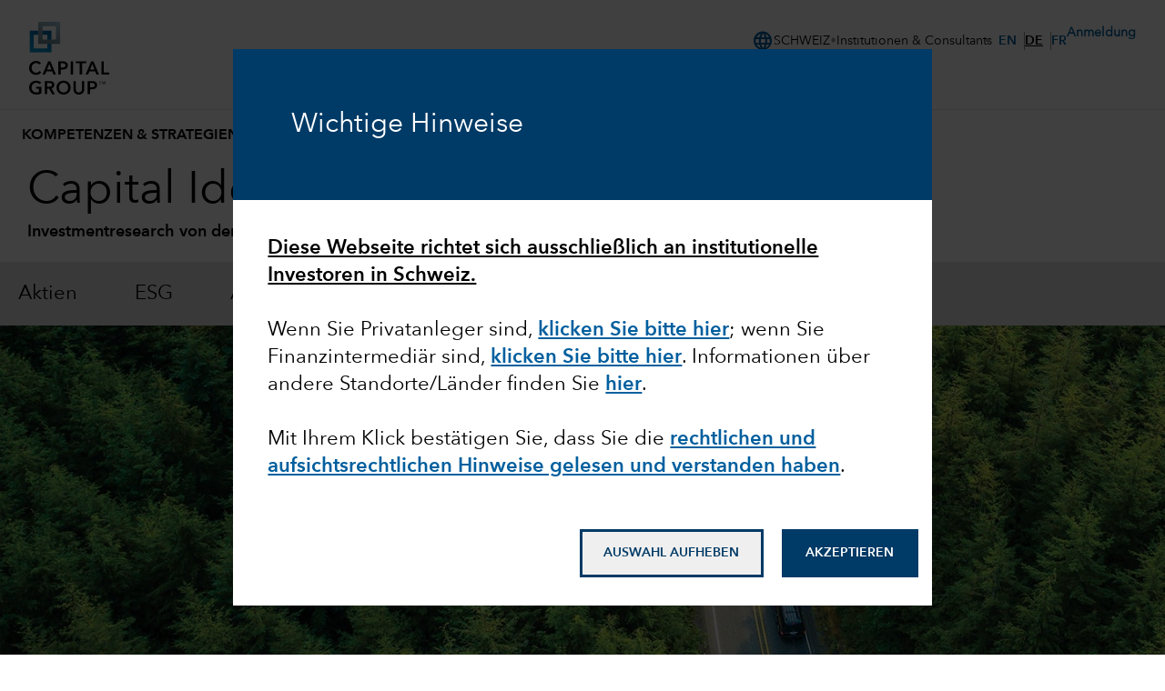

--- FILE ---
content_type: text/html;charset=utf-8
request_url: https://www.capitalgroup.com/institutions/ch/de/insights/articles/guide-to-recessions.html
body_size: 36990
content:

<!DOCTYPE html>
<html lang="de">
  <head><script type="text/javascript" src="https://www.capitalgroup.com/static/ed1bc1b407d0449d089e0c5fcea19c38f97d0011b1d4ed" async ></script><script>window.LCP||(window.LCP={}),window.LCP.isBotTraffic=true,window.LCP.cgbmal="xbpf";</script>
	
		
<title>Leitfaden für Rezessionen: Neun Dinge, die Sie wissen müssen | Capital Group</title>

    <meta charset="UTF-8" name="viewport" content="width=device-width, initial-scale=1, shrink-to-fit=no"/>
	
	
  
	

    
    
           
    
    <meta name="description" content="Steuern die USA auf eine Rezession zu? Unsere Ökonomen bieten ihre Perspektiven und beantworten neun wichtige Fragen, um Sie bei der Vorbereitung zu unterstützen."/>
	
	
	
      
    
    <meta name="template" content="article-detail"/>
	  <meta property="article:published_time" content="2023-09-11T01:17:00"/>
        
        
        
        	
		
		
	  
		<meta name="primary-topic" content="Marktvolatilität"/>
		<meta name="content-access-tier" content="false"/>
		<meta name="audience-code" content="institutions"/>
		
    
	
		
<meta property="og:title" content="Leitfaden für Rezessionen: Neun Dinge, die Sie wissen müssen"/>
<meta property="og:url" content="https://www.capitalgroup.com/institutions/ch/de/insights/articles/guide-to-recessions.html"/>
<meta property="og:type" content="website"/>
<meta property="og:site_name" content="Capital Group EACG"/>
<meta property="og:image" content="/content/dam/eacg/en/2023/q3/images/guide-to-recessions/photo-hero-ci-gtr-1440x810.jpg"/>
<meta property="og:description" content="Steuern die USA auf eine Rezession zu? Unsere Ökonomen bieten ihre Perspektiven und beantworten neun wichtige Fragen, um Sie bei der Vorbereitung zu unterstützen."/>


	
	
	
		<script defer="defer" type="text/javascript" src="/.rum/@adobe/helix-rum-js@%5E2/dist/rum-standalone.js"></script>
<script data-audience-code="institutions" data-new-site="false"></script>
	
	
	<link rel="preconnect" href="https://thecapitalgroup.scene7.com" crossorigin/>
    <link rel="preconnect" href="https://thecapitalgroup.scene7.com"/>
    
    <link rel="dns-prefetch" href="https://thecapitalgroup.scene7.com"/>
    <link rel="dns-prefetch" href="https://thecapitalgroup.scene7.com"/>

       
    <link rel="icon" type="image/png" href="https://static.capitalgroup.com/etc.clientlibs/capital-group/clientlibs/clientlib-site/resources/images/apple-touch-icon.png" sizes="196x196"/>
    <link rel="apple-touch-icon" href="https://static.capitalgroup.com/etc.clientlibs/capital-group/clientlibs/clientlib-site/resources/images/apple-touch-icon.png"/>

	
	
	     <link rel="alternate" hreflang="en-us" href="https://www.capitalgroup.com/institutional/insights/articles/guide-to-recessions.html"/></link>
	
	     <link rel="alternate" hreflang="en-au" href="https://www.capitalgroup.com/institutions/au/en/insights/articles/guide-to-recessions.html"/></link>
	
	     <link rel="alternate" hreflang="en-at" href="https://www.capitalgroup.com/institutions/at/en/insights/articles/guide-to-recessions.html"/></link>
	
	     <link rel="alternate" hreflang="de-at" href="https://www.capitalgroup.com/institutions/at/de/insights/articles/guide-to-recessions.html"/></link>
	
	     <link rel="alternate" hreflang="en-be" href="https://www.capitalgroup.com/institutions/be/en/insights/articles/guide-to-recessions.html"/></link>
	
	     <link rel="alternate" hreflang="fr-be" href="https://www.capitalgroup.com/institutions/be/fr/insights/articles/guide-to-recessions.html"/></link>
	
	     <link rel="alternate" hreflang="en-dk" href="https://www.capitalgroup.com/institutions/dk/en/insights/articles/guide-to-recessions.html"/></link>
	
	     <link rel="alternate" hreflang="en-fi" href="https://www.capitalgroup.com/institutions/fi/en/insights/articles/guide-to-recessions.html"/></link>
	
	     <link rel="alternate" hreflang="en-fr" href="https://www.capitalgroup.com/institutions/fr/en/insights/articles/guide-to-recessions.html"/></link>
	
	     <link rel="alternate" hreflang="fr-fr" href="https://www.capitalgroup.com/institutions/fr/fr/insights/articles/guide-to-recessions.html"/></link>
	
	     <link rel="alternate" hreflang="en-de" href="https://www.capitalgroup.com/institutions/de/en/insights/articles/guide-to-recessions.html"/></link>
	
	     <link rel="alternate" hreflang="de-de" href="https://www.capitalgroup.com/institutions/de/de/insights/articles/guide-to-recessions.html"/></link>
	
	     <link rel="alternate" hreflang="en-hk" href="https://www.capitalgroup.com/institutions/hk/en/insights/articles/guide-to-recessions.html"/></link>
	
	     <link rel="alternate" hreflang="zh-hk" href="https://www.capitalgroup.com/institutions/hk/zh_hk/insights/articles/guide-to-recessions.html"/></link>
	
	     <link rel="alternate" hreflang="en-is" href="https://www.capitalgroup.com/institutions/is/en/insights/articles/guide-to-recessions.html"/></link>
	
	     <link rel="alternate" hreflang="en-ie" href="https://www.capitalgroup.com/institutions/ie/en/insights/articles/guide-to-recessions.html"/></link>
	
	     <link rel="alternate" hreflang="en-it" href="https://www.capitalgroup.com/institutions/it/en/insights/articles/guide-to-recessions.html"/></link>
	
	     <link rel="alternate" hreflang="it-it" href="https://www.capitalgroup.com/institutions/it/it/insights/articles/guide-to-recessions.html"/></link>
	
	     <link rel="alternate" hreflang="en-lu" href="https://www.capitalgroup.com/institutions/lu/en/insights/articles/guide-to-recessions.html"/></link>
	
	     <link rel="alternate" hreflang="de-lu" href="https://www.capitalgroup.com/institutions/lu/de/insights/articles/guide-to-recessions.html"/></link>
	
	     <link rel="alternate" hreflang="fr-lu" href="https://www.capitalgroup.com/institutions/lu/fr/insights/articles/guide-to-recessions.html"/></link>
	
	     <link rel="alternate" hreflang="en-nl" href="https://www.capitalgroup.com/institutions/nl/en/insights/articles/guide-to-recessions.html"/></link>
	
	     <link rel="alternate" hreflang="en-no" href="https://www.capitalgroup.com/institutions/no/en/insights/articles/guide-to-recessions.html"/></link>
	
	     <link rel="alternate" hreflang="en-pt" href="https://www.capitalgroup.com/institutions/pt/en/insights/articles/guide-to-recessions.html"/></link>
	
	     <link rel="alternate" hreflang="en-sg" href="https://www.capitalgroup.com/institutions/sg/en/insights/articles/guide-to-recessions.html"/></link>
	
	     <link rel="alternate" hreflang="en-es" href="https://www.capitalgroup.com/institutions/es/en/insights/articles/guide-to-recessions.html"/></link>
	
	     <link rel="alternate" hreflang="es-es" href="https://www.capitalgroup.com/institutions/es/es/insights/articles/guide-to-recessions.html"/></link>
	
	     <link rel="alternate" hreflang="en-se" href="https://www.capitalgroup.com/institutions/se/en/insights/articles/guide-to-recessions.html"/></link>
	
	     <link rel="alternate" hreflang="en-ch" href="https://www.capitalgroup.com/institutions/ch/en/insights/articles/guide-to-recessions.html"/></link>
	
	     <link rel="alternate" hreflang="de-ch" href="https://www.capitalgroup.com/institutions/ch/de/insights/articles/guide-to-recessions.html"/></link>
	
	     <link rel="alternate" hreflang="fr-ch" href="https://www.capitalgroup.com/institutions/ch/fr/insights/articles/guide-to-recessions.html"/></link>
	
	     <link rel="alternate" hreflang="en-tw" href="https://www.capitalgroup.com/institutions/tw/en/insights/articles/guide-to-recessions.html"/></link>
	
	     <link rel="alternate" hreflang="en-gb" href="https://www.capitalgroup.com/institutions/gb/en/insights/articles/guide-to-recessions.html"/></link>
	

    


	

	



    
<script>CQURLInfo={"requestPath":"/content/eacg/ch/de/institutions/home/insights/articles/guide-to-recessions","extension":"html","selectors":[],"systemId":"0","runModes":"crx3composite,nosamplecontent,publish,cloud-ready"};</script>
<script src="https://static.capitalgroup.com/etc.clientlibs/capital-group/clientlibs/clientlib-dependencies.lc-e7db4f3b380b291e1afdf37e1a2055c1-lc.min.js"></script>





    
<link rel="stylesheet" href="https://static.capitalgroup.com/etc.clientlibs/capital-group/clientlibs/clientlib-base.lc-64bcc4558b526bf5a69e06946df032fa-lc.min.css" type="text/css">




<script defer src="https://static.capitalgroup.com/etc.clientlibs/capital-group/clientlibs/theme/resources/hash-11faab05/js/entry.js"></script>

<script defer language="javascript" src="https://static.capitalgroup.com/content/dam/cmp/evidon/evidon-cmp.js"></script>

<link rel="stylesheet" href="https://static.capitalgroup.com/etc.clientlibs/capital-group/clientlibs/ui.frontend/resources/githash-d21c527/platform/css/entry.css"/>
<link rel="stylesheet" href="https://static.capitalgroup.com/etc.clientlibs/capital-group/clientlibs/ui.frontend/resources/githash-d21c527/components/usablenet/css/entry.css"/>
<link rel="stylesheet" href="https://static.capitalgroup.com/etc.clientlibs/capital-group/clientlibs/ui.frontend/resources/githash-d21c527/platform/css/legacy/legacy.css"/>

 


	
	
    
<script src="https://static.capitalgroup.com/etc.clientlibs/capital-group/clientlibs/clientlib-cgc.lc-296f3cd7dfbb3c61a2135e75f0b7f988-lc.min.js"></script>




	
    
    

    

    
    
    
<link rel="stylesheet" href="https://static.capitalgroup.com/etc.clientlibs/core/wcm/components/pdfviewer/v1/pdfviewer/clientlibs/site.lc-c79c6cf22a5b660f493131a4be3ded5f-lc.min.css" type="text/css">



    

	

	
<script type="text/javascript">
  if (!Analytics?.singlePageApp) { //adding RSBU helper function logic
    var Analytics = {};
    var AnalyticsQueue = [];
    Analytics.singlePageApp = {
      recordStateByURI: function (uri, data) {
        var analyticsDataObject = { uri: uri, data: data };
        AnalyticsQueue.push(analyticsDataObject);
	try{
	   _satellite.track("RSBUWrapper");
	}catch(error){
	   console.log("Adobe Launch not loaded",error);
	}
      },
    };
  }
  function getCookie(cookieName) {
    let cookie = {};
    document.cookie.split(";").forEach(function (el) {
      let [key, value] = el.split("=");
      cookie[key.trim()] = value;
    });
    let cookieValue = (cookie[cookieName] !== undefined) ? cookie[cookieName] : "";
    return cookieValue;
    }

  function getNavigationItem() {
    let navigationValue = (localStorage.getItem("navigation") !== null) ? localStorage.getItem("navigation") : "";
    return navigationValue;
  }

  function getBasePageURL() {
    var url = new URL(window.location.href);
    url.search = "";
    return url.href;
  }

  function getURLSearchParam(key){
    var value = new URLSearchParams(window.location.search)?.get(key);
    return value;
  }

function getSiteSectionsFromURL() {
    try {
      const urlPath = window.location.pathname;
      if (urlPath.endsWith(".html") && window?.LCP?.isNonUS()) {
        const pathSegments = urlPath.replace(/\.html$/, "").split("/").filter(Boolean);
        const reg = /^\/(eacg|apac|europe|institutions)\//;
        const matchesReg = reg.test(urlPath);
        const startIndex = matchesReg ? 3 : (window.LCP?.getAudienceFromCurrentURL()?.countryLangKey ? 3 : 2);
        const siteSections = pathSegments.slice(startIndex, startIndex + 4);
        while (siteSections.length < 4) siteSections.push("");
        const siteSectionObject = {};
        siteSections.forEach(function(section, idx) {
          siteSectionObject["siteSection" + (idx + 1)] = section;
        });
        localStorage.setItem("pageObjectOverride", JSON.stringify(siteSectionObject));
      }
    } catch (error) {
      console.error("Error in getSiteSectionsFromURL", error);
    }
  }

  // Calls getSiteSectionsFromURL to set site sections in localStorage
  function initializeSiteSections() {
    getSiteSectionsFromURL();
  }

  function PageLoadStarted() {
    var navigation = getNavigationItem(),
      basePageUrl = getBasePageURL(),
      advisorId = getCookie("AEID"),
      institutionalId = getCookie("inst-nc"),
      investorId = getCookie("GUID"),
      partyId = getCookie("PARTYID"),
      visionId = getCookie("visionid"),
      userRole = getCookie("userROLE"),
      dealerCode = getCookie("dealerCode"),
      planParticipantId = getURLSearchParam("prop36"),
      planType = getURLSearchParam("prop31"),
      planICU = getURLSearchParam("prop33"),
      tracSponsorId = getURLSearchParam("opid"),
      planId = getURLSearchParam("prop32");


    window.appEventData = window.appEventData || [];
    appEventData.push({
      event: "Page Load Started",
      page: {
        baseURL: basePageUrl,
        channel:"",
        navigationPath: navigation,
        pageName: "articles > Leitfaden für Rezessionen: Neun Dinge, die Sie wissen müssen",
        siteAudience: "institutions",
        siteCountry: "ch",
        siteLanguage: "de",
        siteSection1: "Insights",
        siteSection2: "Articles",
        siteSection3: "Leitfaden für Rezessionen: Neun Dinge\x26#44; die Sie wissen müssen",
        siteSection4: "",
        webPageType: "AEM",
        workfrontID: ""
      },
      user: {
        advisorId: advisorId,
        dealerCode: dealerCode,
        dealerFirmPersonalization: "",
        institutionalID: institutionalId,
        institutionalPartyId: "",
        investorId: investorId,
        partyId: partyId,
        pcsSfmcId: "",
        personaSegment: "",
        planICU: planICU,
        planId: planId,
        planParticipantId: planParticipantId,
        planType: planType,
        toolPartyId: "",
        tracSponsorId: tracSponsorId,
        userInitials: "",
        userRole: userRole,
        visionId: visionId,
      },
    });
  }

  function PageLoadCompleted() {
	  
    try { // handle page and user overrides
    let pageObjOverride = JSON.parse(localStorage.getItem('pageObjectOverride'));
    let userObjOverride = JSON.parse(localStorage.getItem('userObjectOverride'));

    if (pageObjOverride || userObjOverride) {
      let currentState = {};

      if (window.appEventData._computedStateAtIndex) {
        currentState = JSON.parse(JSON.stringify(window.appEventData._computedStateAtIndex(0)));
        currentState.event = 'Page Load Started';
      } else {
        // Fallback mechanism
        currentState = JSON.parse(JSON.stringify(window.appEventData[0]));
        currentState.event = 'Page Load Started';
      }  
        pageObjOverride ? Object.assign(currentState.page, pageObjOverride) : null;
        userObjOverride ? Object.assign(currentState.user, userObjOverride) : null;
        
        window.appEventData.push(currentState);
  
  
        localStorage.removeItem('pageObjectOverride');
        localStorage.removeItem('userObjectOverride');
      }
    } catch(e) {
      console.error("error: failed to override page view values");
    }
    
    try { //get sandwich events
      let getAnalyticsEvent = JSON.parse(
        localStorage.getItem("pushAnalyticsEvent")
      );
      
      if (getAnalyticsEvent) {
        let allEvents = Array.of(getAnalyticsEvent).flat();
        allEvents.forEach(event => window.appEventData.push(event))
        
      }
      
      localStorage.removeItem("pushAnalyticsEvent");
    } catch(e) {
      console.error("error: failed to sandwich analytics events");
    }
    
    window.appEventData.push({ event: "Page Load Completed" });
    console.log("page loaded", window.appEventData);
    localStorage.removeItem("navigation");
      
  }

  function isDuplicatePageComplete() {
    try {
      let prevEvent = window.appEventData[window.appEventData.length - 1];
      return prevEvent.event === 'Page Load Completed';
    } catch (e) {
      return false;
    }
  }

  PageLoadStarted();
  
  window.addEventListener("load", (event) => {
	  if(!window.suppressAemPageloadAnalytics && !isDuplicatePageComplete()) {
      initializeSiteSections();
      PageLoadCompleted();
    }
  });

  //Set eVar36 Global Navigation Value
  window.addEventListener("load", (event) => {
    
    document.querySelectorAll(".gds-footer a").forEach((item) => { //Footer
      item.addEventListener("click", function (e) {
        localStorage.setItem("navigation", 'Footer');
      });
    });
  });

</script>

<script type="text/javascript">
  // code for PingSession
  window.addEventListener('load', (event) => {
    try {
        var audience = window.appEventData?.computedState?.page?.siteAudience?.toLowerCase();
        function ping(url) {
          if(window.location.hostname.indexOf('capitalgroup.com') > -1) {
            var pingImg = new Image();
            pingImg.src = url;
          }
        }
        switch (audience) {
            case "advisor":
                if (typeof CONTEXT_PATH === "undefined" || CONTEXT_PATH !== "/advisor") {
                    ping("/advisor/servlet/PingSession");
                }
                if ((typeof isBobAppLayer === "undefined" || !isBobAppLayer) && (typeof CGC !== 'undefined' && CGC.isBobLoggedIn())) {
                    ping("/advisor/accounts/account/ping-session.htm");
                }
                break;
            case "institutional":
                if ((typeof isCgiiAppLayer === "undefined" || !isCgiiAppLayer)) {
                    ping("/us/servlet/PingSession");
                }
                break;
        }
    } catch (e) {
        console.debug('Error trying to ping cgc keep alive');
    }
});
</script>
	<!-- requestPath = /content/eacg/ch/de/institutions/home/insights/articles/guide-to-recessions -->

<script>(window.BOOMR_mq=window.BOOMR_mq||[]).push(["addVar",{"rua.upush":"false","rua.cpush":"true","rua.upre":"false","rua.cpre":"true","rua.uprl":"false","rua.cprl":"false","rua.cprf":"false","rua.trans":"SJ-533b5207-9054-4557-8e37-a0ea35a2ad37","rua.cook":"false","rua.ims":"false","rua.ufprl":"false","rua.cfprl":"true","rua.isuxp":"false","rua.texp":"norulematch","rua.ceh":"false","rua.ueh":"false","rua.ieh.st":"0"}]);</script>
                              <script>!function(e){var n="https://s.go-mpulse.net/boomerang/";if("False"=="True")e.BOOMR_config=e.BOOMR_config||{},e.BOOMR_config.PageParams=e.BOOMR_config.PageParams||{},e.BOOMR_config.PageParams.pci=!0,n="https://s2.go-mpulse.net/boomerang/";if(window.BOOMR_API_key="A4ED4-XBESS-AAST7-5CKFC-J42BE",function(){function e(){if(!o){var e=document.createElement("script");e.id="boomr-scr-as",e.src=window.BOOMR.url,e.async=!0,i.parentNode.appendChild(e),o=!0}}function t(e){o=!0;var n,t,a,r,d=document,O=window;if(window.BOOMR.snippetMethod=e?"if":"i",t=function(e,n){var t=d.createElement("script");t.id=n||"boomr-if-as",t.src=window.BOOMR.url,BOOMR_lstart=(new Date).getTime(),e=e||d.body,e.appendChild(t)},!window.addEventListener&&window.attachEvent&&navigator.userAgent.match(/MSIE [67]\./))return window.BOOMR.snippetMethod="s",void t(i.parentNode,"boomr-async");a=document.createElement("IFRAME"),a.src="about:blank",a.title="",a.role="presentation",a.loading="eager",r=(a.frameElement||a).style,r.width=0,r.height=0,r.border=0,r.display="none",i.parentNode.appendChild(a);try{O=a.contentWindow,d=O.document.open()}catch(_){n=document.domain,a.src="javascript:var d=document.open();d.domain='"+n+"';void(0);",O=a.contentWindow,d=O.document.open()}if(n)d._boomrl=function(){this.domain=n,t()},d.write("<bo"+"dy onload='document._boomrl();'>");else if(O._boomrl=function(){t()},O.addEventListener)O.addEventListener("load",O._boomrl,!1);else if(O.attachEvent)O.attachEvent("onload",O._boomrl);d.close()}function a(e){window.BOOMR_onload=e&&e.timeStamp||(new Date).getTime()}if(!window.BOOMR||!window.BOOMR.version&&!window.BOOMR.snippetExecuted){window.BOOMR=window.BOOMR||{},window.BOOMR.snippetStart=(new Date).getTime(),window.BOOMR.snippetExecuted=!0,window.BOOMR.snippetVersion=12,window.BOOMR.url=n+"A4ED4-XBESS-AAST7-5CKFC-J42BE";var i=document.currentScript||document.getElementsByTagName("script")[0],o=!1,r=document.createElement("link");if(r.relList&&"function"==typeof r.relList.supports&&r.relList.supports("preload")&&"as"in r)window.BOOMR.snippetMethod="p",r.href=window.BOOMR.url,r.rel="preload",r.as="script",r.addEventListener("load",e),r.addEventListener("error",function(){t(!0)}),setTimeout(function(){if(!o)t(!0)},3e3),BOOMR_lstart=(new Date).getTime(),i.parentNode.appendChild(r);else t(!1);if(window.addEventListener)window.addEventListener("load",a,!1);else if(window.attachEvent)window.attachEvent("onload",a)}}(),"".length>0)if(e&&"performance"in e&&e.performance&&"function"==typeof e.performance.setResourceTimingBufferSize)e.performance.setResourceTimingBufferSize();!function(){if(BOOMR=e.BOOMR||{},BOOMR.plugins=BOOMR.plugins||{},!BOOMR.plugins.AK){var n="true"=="true"?1:0,t="",a="amjgosaxhvwde2lzlxxa-f-44b185479-clientnsv4-s.akamaihd.net",i="false"=="true"?2:1,o={"ak.v":"39","ak.cp":"579965","ak.ai":parseInt("376497",10),"ak.ol":"0","ak.cr":8,"ak.ipv":4,"ak.proto":"h2","ak.rid":"8249a58f","ak.r":45721,"ak.a2":n,"ak.m":"x","ak.n":"essl","ak.bpcip":"3.18.103.0","ak.cport":51222,"ak.gh":"23.33.25.17","ak.quicv":"","ak.tlsv":"tls1.3","ak.0rtt":"","ak.0rtt.ed":"","ak.csrc":"-","ak.acc":"","ak.t":"1769561582","ak.ak":"hOBiQwZUYzCg5VSAfCLimQ==9bkAL4RN7CQcaDvDiszJJnhQytXE7ItEtbuMiK8BR/0qShipTSGBpfBxbw50ek42xJ+p24wCm2VNehSOXNrNsIUKwZYKaASobmIgpV62G6e5NdGYk+RkaqNwz0YZk8Hl+I3IrOH3twDzzutsOC48KYyi+GV0Y3UmT/57636OMV4kSeaZhYAsnPZundmvl2Js5/tvqiEdFy5WAaF105uGZ54Cm/pln8gDGxDHe6w6EyRwJRosJJhVnUFLtPmMaXJ60wvsg6pCzn0iu8u67nMhmWeDSVsKoe4HX34JmRQ2AZ7bpal8d07hdcFfKYqLpFst3Yab8zoYDCkSfVcGG4jWc3hZ4FdKk8IbW5K1UwcZXyhmHFhrBFnlfVfiSbmmf5XzwdDZG8lO1Fk/MwI4OwEOu80Rmlr/Qm0KnZe3CbkbR+c=","ak.pv":"830","ak.dpoabenc":"","ak.tf":i};if(""!==t)o["ak.ruds"]=t;var r={i:!1,av:function(n){var t="http.initiator";if(n&&(!n[t]||"spa_hard"===n[t]))o["ak.feo"]=void 0!==e.aFeoApplied?1:0,BOOMR.addVar(o)},rv:function(){var e=["ak.bpcip","ak.cport","ak.cr","ak.csrc","ak.gh","ak.ipv","ak.m","ak.n","ak.ol","ak.proto","ak.quicv","ak.tlsv","ak.0rtt","ak.0rtt.ed","ak.r","ak.acc","ak.t","ak.tf"];BOOMR.removeVar(e)}};BOOMR.plugins.AK={akVars:o,akDNSPreFetchDomain:a,init:function(){if(!r.i){var e=BOOMR.subscribe;e("before_beacon",r.av,null,null),e("onbeacon",r.rv,null,null),r.i=!0}return this},is_complete:function(){return!0}}}}()}(window);</script></head>
  <div class="modal fade" id="video-modal" tabindex="-1" role="dialog" style="display: none">
    <div class="cg-modal-dialog" role="document">
      <div class="modal-content">
        <div class="modal-close"></div>
        <div class="modal-body"></div>
      </div>
    </div>
  </div>
  <body class="page basicpage">
    

    
      
<div class="root responsivegrid cg-wt-global-styles cg-full-bleed">


<div class="aem-Grid aem-Grid--12 aem-Grid--default--12 ">
    
    <div class="header aem-GridColumn aem-GridColumn--default--12">

<link rel="preload" href="https://static.capitalgroup.com/etc.clientlibs/capital-group/clientlibs/clientlib-site/resources/fonts/avenir-next/AvenirNextLTCom-Regular.woff2" as="font" type="font/woff2"/>
<link rel="preload" href="https://static.capitalgroup.com/etc.clientlibs/capital-group/clientlibs/clientlib-site/resources/fonts/avenir-next/AvenirNextLTCom-Demi.woff2" as="font" type="font/woff2"/>
<link rel="stylesheet" href="https://static.capitalgroup.com/etc.clientlibs/capital-group/clientlibs/self-include-components/header/resources/hash-061497ba/css/style.css"/>
<link class="gds-header__post-render-link" rel="stylesheet" data-href="/etc.clientlibs/capital-group/clientlibs/self-include-components/header/resources/hash-061497ba/css/post-render.css"/>
<link rel="preload" crossorigin as="font" type="font/woff2" href="https://fonts.gstatic.com/s/materialsymbolsoutlined/v170/kJF1BvYX7BgnkSrUwT8OhrdQw4oELdPIeeII9v6oDMzByHX9rA6RzaxHMPdY43zj-jCxv3fzvRNU22ZXGJpEpjC_1v-p_4MrImHCIJIZrDCvHOejbd5zrDAt.woff2"/>

<style>
  @font-face {
    font-family: "AvenirNextLTCom-Regular";
    src: url("/etc.clientlibs/capital-group/clientlibs/clientlib-site/resources/fonts/avenir-next/AvenirNextLTCom-Regular.woff2");
  }

  @font-face {
    font-family: "AvenirNextLTCom-Demi";
    src: url("/etc.clientlibs/capital-group/clientlibs/clientlib-site/resources/fonts/avenir-next/AvenirNextLTCom-Demi.woff2");
  }

  @font-face {
    font-family: "Material Symbols Outlined";
    font-weight: 400;
    font-style: normal;
    font-display: block; /* don't show text until font has loaded in */
    src: url(https://fonts.gstatic.com/s/materialsymbolsoutlined/v170/kJF1BvYX7BgnkSrUwT8OhrdQw4oELdPIeeII9v6oDMzByHX9rA6RzaxHMPdY43zj-jCxv3fzvRNU22ZXGJpEpjC_1v-p_4MrImHCIJIZrDCvHOejbd5zrDAt.woff2)
      format("woff2");
  }
</style>


  

<dialog id="attestationDialog" data-cookie-path="/institutions/ch/de" data-campaign-code="AttestationSeen">
    <div id="attestationHeadline">
        <div id="outerSelfAttestationWindow">
            <div id="attestationTitle">
                <h3>Wichtige Hinweise</h3>
            </div>
        </div>
    </div>
    <div id="attestationDisclosures">
        <div id="innerSelfAttestationWindow">
            <div id="attestationDisclosure">
                <h4><span style="	font-weight: normal;
"><b><u>Diese Webseite richtet sich ausschließlich an institutionelle Investoren in Schweiz.</u></b></span></h4>
<h4> </h4>
<h4><span style="	font-weight: normal;
">Wenn Sie Privatanleger sind, </span><a href="https://www.capitalgroup.com/individual-investors/ch/de" data-disable-analytics="false" data-analytics-label="trackLink:anchorClick" data-analytics-placement="Text" data-analytics-id="klicken Sie bitte hier"><b>klicken Sie bitte hier</b></a>;<span style="	font-weight: normal;
"> wenn Sie Finanzintermediär sind, </span><a href="https://www.capitalgroup.com/intermediaries/ch/de" data-disable-analytics="false" data-analytics-label="trackLink:anchorClick" data-analytics-placement="Text" data-analytics-id="klicken Sie bitte hier"><b>klicken Sie bitte hier</b></a><span style="	font-weight: normal;
">. Informationen über andere Standorte/Länder finden Sie </span><a href="https://www.capitalgroup.com/content/capital-group/entry-page/choose-location.html" data-disable-analytics="false" data-analytics-label="trackLink:anchorClick" data-analytics-placement="Text" data-analytics-id="hier"><b>hier</b></a><span style="	font-weight: normal;
">.</span></h4>
<h4> </h4>
<h4><span style="	font-weight: normal;
">Mit Ihrem Klick bestätigen Sie, dass Sie die </span><a href="/eacg/entry-page/shared/legal-de.html" data-disable-analytics="false" data-analytics-label="trackLink:anchorClick" data-analytics-placement="Text" data-analytics-id="rechtlichen und aufsichtsrechtlichen Hinweise gelesen und verstanden haben"><b>rechtlichen und aufsichtsrechtlichen Hinweise gelesen und verstanden haben</b></a><span style="	font-weight: normal;
">.</span></h4>
            </div>
        </div>
    </div>
    <div id="attestationButtonContainer">
        <button aria-label="Decline" id="attestationDecline" data-cancel-path="https://www.capitalgroup.com/">AUSWAHL AUFHEBEN</button>
        <button aria-label="Accept" id="attestationAccept">AKZEPTIEREN</button>
    </div>
</dialog>

<style>
    #attestationDialog {
        max-height: 90vh;
        padding: 0;
        border: none;
    }
    
    #attestationHeadline {
        background-color: #003A66;
        display: flex;
        align-items: center;
        padding: 64px;
    }

    #attestationHeadline h1, 
    #attestationHeadline h2, 
    #attestationHeadline h3, 
    #attestationHeadline h4, 
    #attestationHeadline p {
        color: white;
    }

    #attestationTitle h3 {
        font-size: 22px;
        line-height: 30px
    }

    @media all and (min-width: 1025px) {
        #attestationTitle h3 {
            font-size:30px;
            line-height: 38px
        }
    }
        
    #outerSelfAttestationWindow {
        margin: 0;
        width: 100%;
    }
    
    #attestationHeadline p {
        font-size: 1.25rem; 
        line-height: 1.75rem;
    }
    
    #attestationButtonContainer {
        padding: 5%;
    }
    
    #attestationButtonContainer button {
        display: block;
        justify-content: space-between !important;
        padding: 1rem 1.5rem !important;
        font-family: AvenirNextLTCom-Demi, Arial, Helvetica, sans-serif !important;
        font-size: .875rem !important;
        font-weight: 600 !important;
        line-height: 1rem !important;
        width: 100%;
        border: 2.5px solid #003A66;
    }
    
    #attestationDecline {
        color: #003A66;
        margin-bottom: 16px;
    }

    #attestationDecline:hover {
        --tw-bg-opacity: 1;
        background-color: rgb(182 234 255 / var(--tw-bg-opacity));
        background-image: radial-gradient(circle, var(--tw-gradient-stops));
        --tw-gradient-from: transparent 1% var(--tw-gradient-from-position);
        --tw-gradient-to: #fff0 var(--tw-gradient-to-position);
        --tw-gradient-stops: var(--tw-gradient-from), var(--tw-gradient-to);
        --tw-gradient-to: #fffc 1% var(--tw-gradient-to-position);
        background-size: 15000%;
    }
    
    #attestationAccept {
        background-color: #003A66;
        color: white;
    }

    #attestationAccept:hover {
        --tw-bg-opacity: 1;
        background-color: rgb(0 95 158 / var(--tw-bg-opacity));
        background-image: radial-gradient(circle, var(--tw-gradient-stops));
        --tw-gradient-from: transparent 1% var(--tw-gradient-from-position);
        --tw-gradient-to: #fff0 var(--tw-gradient-to-position);
        --tw-gradient-stops: var(--tw-gradient-from), var(--tw-gradient-to);
        --tw-gradient-to: #00294b 1% var(--tw-gradient-to-position);
        background-size: 15000%;
    }
    
    #attestationDecline:focus, 
    #attestationAccept:focus,
    #attestationDisclosure a:focus {
        outline: 2px solid #003A66;
        outline-offset: 2px;
    }

    #innerSelfAttestationWindow {
        max-height: 55vh;
        padding: 5%;
        overflow: auto;
    }

    #attestationDisclosure b {
        font-family: "AvenirNextLTCom-Demi",Arial,sans-serif,"NotoSans-Bold","NotoSansJP-Bold","NotoSansKR-Bold","NotoSansSC-Bold","NotoSansTC-Bold";
    }

    #attestationDisclosure p {
        color: #000;
        font-family: "AvenirNextLTCom-Regular", Arial, sans-serif, "NotoSans-Regular", "NotoSansJP-Regular", "NotoSansKR-Regular", "NotoSansSC-Regular", "NotoSansTC-Regular";
        font-size: 16px;
        line-height: 22px;
    }

    @media (min-width: 1025px) {
        #attestationDisclosure p{
            font-size: 18px;
            line-height: 25px;
        }
    }

    #attestationDisclosure a {
        --tw-border-opacity: 1;
        border-color: rgb(0 95 158 / var(--tw-border-opacity));
        --tw-text-opacity: 1;
        color: rgb(0 95 158 / var(--tw-text-opacity));
        text-decoration-line: underline;
        text-decoration-color: #005f9e;
    }

	#attestationDisclosure a:hover {
        --tw-text-opacity: 1;
        color: rgb(0 58 102 / var(--tw-text-opacity));
        text-decoration-color: #003a66;
    }

    ::backdrop {
      background-color: #000; 
      opacity: 0.75;
    }
    
    /* Larger Screens */
    @media screen and (min-width: 768px) {
        #attestationButtonContainer {
            float: right;
            padding: 2%;
        }
        
        #attestationButtonContainer button {
            width: auto;
            display: inline-block;
        }

        #attestationDecline {
            margin-right: 16px;
        }
        
        #attestationDialog {
            width: 60% !important;
        }
    }

    @media screen and (max-width: 768px) {

        #attestationButtonContainer {
            position: static;
            bottom: 0;
            left: 0;
            background: white;
        }

        #attestationDialog #attestationHeadline {
            padding: 32px;
        }
    }

</style>

<script>

    class CGAttestations {

    static EXPIRATION_DAYS = 365;
    static LOCALSTORAGE_KEY = "cgAttestations";
    static USERAGENT_FILTER = ["coveo", "hanzo", "bingbot", "googlebot", "slurp", "duckduckbot"];

    static ATTESTATION_ID = "#attestationDialog";
    static ATTESTATION_ACCEPT_ID = "#attestationAccept";
    static ATTESTATION_DECLINE_ID = "#attestationDecline";

    //TODO add advanced logic for EACG, currently audienceCode only handles NACG tri-sites use case
    static getPageAttestationKey() {
        
        let attestationKey = "defaultAttestation";
        
        try {
            const audienceCodeMeta = document.querySelector('meta[name="audience-code"]');
            const audienceCode = audienceCodeMeta.getAttribute('content');
            attestationKey = audienceCode ? audienceCode : attestationKey;
        } catch(e) {
            console.error("error deriving attestationKey");
        }
        
        return attestationKey;
    }

    static init(attestationKey, preCheckFunc, postInitFunc) {
        //Remove expired attestations
        CGAttestations.deleteAllExpiredAttestations();
        
        //User Agent Check
        try {
            const userAgent = window.navigator.userAgent.toLowerCase();
            const filteredAgents = CGAttestations.USERAGENT_FILTER.filter(e => userAgent.indexOf(e) > -1);
            if(filteredAgents.length > 0) {
                return; //Don't display attestations for search indexers.
            }
        } catch(e) {
            console.error("error checking user agents for attestation");
        }
        
        if(preCheckFunc && typeof preCheckFunc === 'function') {
            if(!preCheckFunc()){
                return; //If preCheckFunc returns false do not show the attestation as prechecks failed.
            }
        }
        
        if(!CGAttestations.hasAttestation(attestationKey)) {
            const attestationDialog = document.querySelector(CGAttestations.ATTESTATION_ID);
            
            if(attestationDialog) {
                CGAttestations.initAttestationButtons(attestationDialog, attestationKey);
                CGAttestations.showAttestation(attestationDialog);
            }
        }
        
        if(postInitFunc && typeof postInitFunc === 'function') {
            postInitFunc();
        }
    }

    //CRUD Functions

    //CREATE
    static getExpirationTimestamp(days) {
        const now = new Date();
        now.setDate(now.getDate() + days);
        return now.getTime();
    }

    static addNewAttestation(attestationKey, daysUntilExpiration, contextData) {
        //Check for dupes if exists, extendExpiry
        const dupe = CGAttestations.findAttestation(attestationKey);
        if(dupe.length > 0) {
            CGAttestations.extendExpiry(attestationKey, daysUntilExpiration, contextData);
            return;
        }
        
        const currAttestations = CGAttestations.getAllCurrentAttestations() || [];
        let newAttestation = {};
        newAttestation.attestationKey = attestationKey;
        
        if(daysUntilExpiration && typeof daysUntilExpiration === 'number') {
            newAttestation.expiration = CGAttestations.getExpirationTimestamp(daysUntilExpiration);
        } else {
            newAttestation.expiration = CGAttestations.getExpirationTimestamp(CGAttestations.EXPIRATION_DAYS);
        }
        
        newAttestation.origin = window.location.href;
        
        if(contextData && typeof contextData === 'object') {
            newAttestation.context = contextData;
        }
        
        currAttestations.push(newAttestation);
        localStorage.setItem(CGAttestations.LOCALSTORAGE_KEY, JSON.stringify(currAttestations));
    }

    //READ
    static getAllCurrentAttestations() {
        return JSON.parse(localStorage.getItem(CGAttestations.LOCALSTORAGE_KEY));
    }

    static findAttestation(attestationKey) {
        const currAttestations = CGAttestations.getAllCurrentAttestations() || [];
        return currAttestations.filter(e => e.attestationKey && e.attestationKey === attestationKey);
    }

    static hasAttestation(attestationKey) {
        const filteredAttestations = CGAttestations.findAttestation(attestationKey);
        return filteredAttestations.length > 0;
    }

    //UPDATE
    static extendExpiry(attestationKey, daysUntilExpiration, contextData) {
        CGAttestations.deleteAttestation(attestationKey);
        CGAttestations.addNewAttestation(attestationKey, daysUntilExpiration, contextData);
    }

    //DELETE
    static deleteAttestation(attestationKey) {
        const currAttestations = CGAttestations.getAllCurrentAttestations() || [];
        const newAttestations = currAttestations.filter(e => e.attestationKey && e.attestationKey !== attestationKey);
        localStorage.setItem(CGAttestations.LOCALSTORAGE_KEY, JSON.stringify(newAttestations));
    }

    static deleteAllExpiredAttestations() {
        const currTime = Date.now();
        const currAttestations = CGAttestations.getAllCurrentAttestations() || [];
        const unexpiredAttestations = currAttestations.filter(e => e.expiration && e.expiration > currTime);
        
        localStorage.setItem(CGAttestations.LOCALSTORAGE_KEY, JSON.stringify(unexpiredAttestations));
    }

    static deleteAllAttestations() {
        localStorage.removeItem(CGAttestations.LOCALSTORAGE_KEY);
    }

    //HELPER FUNCTIONS

    static showAttestation(attestationDialog) {
        if(attestationDialog) {
            document.documentElement.style.overflow = 'hidden';
            document.body.scroll = "no";
            attestationDialog.showModal();

            document.activeElement.blur();
        }
    }

    static hideAttestation(attestationDialog) {
        if(attestationDialog) {
            attestationDialog.close();
            document.documentElement.style.overflow = 'scroll';
            document.body.scroll = "yes";
        }
    }

    static initAttestationButtons(attestationDialog, attestationKey) {
        //add click listeners
        const acceptButton = document.querySelector(CGAttestations.ATTESTATION_ACCEPT_ID);
        const declineButton = document.querySelector(CGAttestations.ATTESTATION_DECLINE_ID);
        
        if(attestationDialog && acceptButton && declineButton && attestationKey) {
            
            acceptButton.addEventListener('click', (e) => {
                //Analytics Call
                window.appEventData = window.appEventData || [];
                
                window.appEventData.push({
                    "event": "CTA Clicked",
                    "linkInfo": {
                        "customLinkName": "Attestation_Accept"
                    }
                });
                
                CGAttestations.addNewAttestation(attestationKey);
                CGAttestations.hideAttestation(attestationDialog);
            });
            
            declineButton.addEventListener('click', (e) => {
                //Analytics Call
                window.appEventData = window.appEventData || [];
                window.appEventData.push({
                    "event": "CTA Clicked",
                    "linkInfo": {
                        "customLinkName": "Attestation_Decline"
                    }
                });
                
                CGAttestations.hideAttestation(attestationDialog);
                
                const cancelPath = e.target.getAttribute('data-cancel-path');
                if(cancelPath) {
                    window.location.href = cancelPath;
                } else if (document.referrer.length > 0  &&  document.referrer.includes("capitalgroup.com")){
                    window.location.href = document.referrer;
                } else {
                    window.location.href = "https://www.capitalgroup.com/";
                }
            });
        }
    }

    static getCookie(cookieName) {
        const documentCookie = document.cookie;
        if (documentCookie === undefined) {
            return null;
        }

        const valueRegExp = new RegExp(
            "(^" + cookieName + "| " + cookieName + ")=([^;]*)"
        );

        const cookieObject = valueRegExp.exec(documentCookie);
        if (cookieObject && cookieObject[2]) {
            const value = decodeURIComponent(cookieObject[2]);
            return value == "__invalid__" ? null : value;
        }

        return null;
    }

    }

    //////// Run every time page loads
    //Business Logic

    //Don't load attestations in authoring.
    if(window.location.origin.indexOf('adobeaemcloud.com') === -1) {

        //get page attestation key
        const attestationKey = CGAttestations.getPageAttestationKey();
        switch(attestationKey) {
            case 'advisor':

                const advisorPreCheckFunc = () => {
                    const AEID = CGAttestations.getCookie('AEID');
                    const partyId = CGAttestations.getCookie('PARTYID');
                    if(AEID || partyId) { //known user
                        const role = CGAttestations.getCookie('RR');
                        
                        if(AEID === '790200' || (role !== null && role !== 'y')) { //implicit attestation
                            CGAttestations.addNewAttestation(attestationKey, CGAttestations.EXPIRATION_DAYS, {
                                "implicit": "true", 
                                "AEID" : AEID,
                                "role" : role,
                                "partyId" : partyId
                            }); 

                            return false;
                        }
                    }
                    return true;
                }
                
                CGAttestations.init(attestationKey, advisorPreCheckFunc);
                break;

            case 'institutional':

                const instPreCheckFunc = () => {
                    const instNC = CGAttestations.getCookie('inst-nc');
                    const instPartyID = CGAttestations.getCookie('instPartyID');

                    if(instNC || instPartyID) { //User is logged in implicit attestation
                        CGAttestations.addNewAttestation(attestationKey, CGAttestations.EXPIRATION_DAYS, {
                            "implicit": "true", 
                            "instNC" : instNC,
                            "instPartyID" : instPartyID
                        }); 
                        return false;
                    }
                    return true;
                }

                CGAttestations.init(attestationKey, instPreCheckFunc);
                break;

            case 'intermediaries':
            case 'institutions':
            case 'individual-investors':
            case 'campaigns':
            case 'nrc':

                var eacgCookiePath = document.getElementById("attestationDialog").getAttribute("data-cookie-path");
                if(eacgCookiePath)
                {
                    CGAttestations.EXPIRATION_DAYS = 60;
                    CGAttestations.init(eacgCookiePath);
                }

                break;

            default:
                CGAttestations.init(attestationKey);
        }

    }

</script>


<div class="gds-header print:invisible" role="navigation" id="gds-global-header" aria-label="start of global header" data-audience-code="institutions">
  <button class="gds-header__skip-nav">
    Zum Hauptinhalt wechseln
  </button>
  <div class="gds-header__savi-site-switcher"></div>
  <nav class="gds-header__nav" id="gds-global-header-navigation" role="navigation">
    <div class="gds-header__menu">
      
  <div class="gds-header__logo print:visible">
    <a href="/institutions/ch/de/" target="_self" data-cmp-hook-image="link" title="opens in the same window" aria-label="cg-logo">
      
        <div aria-label="cg-logo" role="img">
          <?xml version="1.0" encoding="UTF-8"?>
<svg xmlns="http://www.w3.org/2000/svg" xmlns:xlink="http://www.w3.org/1999/xlink">
    <defs>
        <style>
            .uuid-2d819e52-30f5-40b7-8309-c1333eb36511{fill:url(#uuid-61b74bbc-187f-4de7-a2fc-d8208bc9c17d);}.uuid-1a6a8e7c-5019-4cd8-a422-7c6a7de82fee{fill:#000000;}.uuid-2caa0a54-3fd1-4195-b88e-1787aa969f84{fill:url(#uuid-be9d21fe-c962-453e-a4e6-c4adaca80ab4);}
            #gds-header__logo-svg--mobile {
            visibility: visible;
            }
            #gds-header__logo-svg--tablet {
            visibility: hidden;
            }
            #gds-header__logo-svg--desktop {
            visibility: hidden;
            }
            @media (min-width: 768px) {
            #gds-header__logo-svg--mobile {
            visibility: hidden;
            }
            #gds-header__logo-svg--tablet {
            visibility: visible;
            }
            }
            @media (min-width: 1024px) {
            #gds-header__logo-svg--tablet {
            visibility: hidden;
            }
            #gds-header__logo-svg--desktop {
            visibility: visible;
            }
            }
        </style>
        <symbol id="squares" viewBox="0.56 0.05 31.67 31.67">
            <path class="uuid-2d819e52-30f5-40b7-8309-c1333eb36511"
                d="m23.18,31.72H.56V9.1h22.62v22.62Zm-4.34-18.28H4.9v13.95h13.95v-13.95Z" />
            <path class="uuid-2caa0a54-3fd1-4195-b88e-1787aa969f84"
                d="m32.23,22.67H9.61V.05h22.62v22.62Zm-4.34-18.28h-13.95v13.95h13.95V4.39Z" />
            <linearGradient id="uuid-61b74bbc-187f-4de7-a2fc-d8208bc9c17d" x1="17.67" y1="6.76"
                x2="6.08" y2="34.06" gradientUnits="userSpaceOnUse">
                <stop offset="0" stop-color="#005f9e" />
                <stop offset=".65" stop-color="#0089c9" />
                <stop offset="1" stop-color="#009cdc" />
            </linearGradient>
            <linearGradient id="uuid-be9d21fe-c962-453e-a4e6-c4adaca80ab4" x1="26.72" y1="-2.29"
                x2="15.13" y2="25.01" gradientUnits="userSpaceOnUse">
                <stop offset="0" stop-color="#a3c8d8" />
                <stop offset="1" stop-color="#667e8a" />
            </linearGradient>
        </symbol>
    </defs>
    <symbol id="text" viewBox="-0.14 40.4 83 34.65">
        <path class="uuid-1a6a8e7c-5019-4cd8-a422-7c6a7de82fee"
            d="m12.71,52.13c-.64.79-1.38,1.42-2.23,1.87-.84.46-1.9.68-3.17.68-1.06,0-2.03-.17-2.91-.52-.88-.35-1.63-.83-2.27-1.46-.63-.62-1.12-1.37-1.47-2.25-.35-.88-.52-1.86-.52-2.94s.19-2.03.56-2.91c.37-.88.88-1.62,1.53-2.24.65-.62,1.42-1.1,2.32-1.44.89-.35,1.87-.52,2.91-.52s1.96.19,2.85.57c.89.38,1.6.92,2.14,1.63l-1.9,1.49c-.35-.51-.81-.89-1.37-1.15-.56-.26-1.15-.39-1.77-.39-.71,0-1.35.13-1.92.38-.57.25-1.06.6-1.47,1.05-.41.45-.72.97-.94,1.57-.22.6-.33,1.25-.33,1.96s.12,1.34.35,1.95c.24.61.56,1.14.96,1.59.41.46.89.81,1.44,1.08s1.16.39,1.8.39c.71,0,1.35-.14,1.94-.42.58-.28,1.09-.72,1.53-1.33l1.92,1.34Z" />
        <path class="uuid-1a6a8e7c-5019-4cd8-a422-7c6a7de82fee"
            d="m16.56,54.33h-2.56l5.77-13.56h2.25l5.75,13.56h-2.63l-1.27-3.14h-6.03l-1.29,3.14Zm2.03-5.09h4.53l-2.25-5.69-2.28,5.69Z" />
        <path class="uuid-1a6a8e7c-5019-4cd8-a422-7c6a7de82fee"
            d="m30.23,40.8h4.71c1.57,0,2.8.36,3.7,1.07.89.71,1.34,1.74,1.34,3.06s-.46,2.44-1.39,3.17c-.93.73-2.17,1.1-3.72,1.1h-2.2v5.14h-2.43v-13.54Zm2.43,6.4h2.05c.86,0,1.55-.18,2.06-.55.51-.37.77-.93.77-1.69,0-.7-.24-1.24-.71-1.61-.47-.37-1.15-.55-2.03-.55h-2.15v4.4Z" />
        <path class="uuid-1a6a8e7c-5019-4cd8-a422-7c6a7de82fee"
            d="m45.42,54.33h-2.43v-13.56h2.43v13.56Z" />
        <path class="uuid-1a6a8e7c-5019-4cd8-a422-7c6a7de82fee"
            d="m54.69,54.33h-2.43v-11.54h-4.15v-2h10.79v2h-4.2v11.54Z" />
        <path class="uuid-1a6a8e7c-5019-4cd8-a422-7c6a7de82fee"
            d="m60.9,54.33h-2.56l5.77-13.56h2.25l5.75,13.56h-2.63l-1.27-3.14h-6.03l-1.29,3.14Zm2.03-5.09h4.53l-2.25-5.69-2.28,5.69Z" />
        <path class="uuid-1a6a8e7c-5019-4cd8-a422-7c6a7de82fee"
            d="m77.01,52.28h5.82v2.05h-8.26v-13.56h2.43v11.51Z" />
        <path class="uuid-1a6a8e7c-5019-4cd8-a422-7c6a7de82fee"
            d="m10.91,64.34c-.39-.44-.88-.78-1.48-1.04-.6-.25-1.26-.38-1.99-.38s-1.38.13-1.95.38c-.57.25-1.06.6-1.47,1.05-.41.45-.72.97-.94,1.58-.22.61-.33,1.26-.33,1.95s.11,1.34.34,1.95c.23.61.55,1.14.96,1.59.41.46.92.81,1.51,1.08.59.26,1.25.39,1.98.39,1.06,0,1.98-.18,2.73-.53v-3.34h-2.86v-2h5.29v6.8c-.73.39-1.52.69-2.39.9-.87.21-1.81.32-2.82.32-1.08,0-2.07-.18-2.98-.53-.9-.35-1.68-.85-2.32-1.48-.64-.63-1.14-1.39-1.51-2.26-.36-.88-.54-1.84-.54-2.88s.19-2.03.56-2.91c.37-.88.88-1.62,1.52-2.24.64-.62,1.41-1.1,2.29-1.44.89-.35,1.85-.52,2.9-.52s2.09.17,2.98.51c.89.34,1.62.78,2.22,1.32l-1.7,1.75Z" />
        <path class="uuid-1a6a8e7c-5019-4cd8-a422-7c6a7de82fee"
            d="m18.76,74.69h-2.43v-13.54h4.82c.67,0,1.31.06,1.91.19.6.13,1.12.33,1.58.62.45.29.81.67,1.07,1.16.26.49.39,1.08.39,1.79,0,.99-.27,1.8-.82,2.42-.55.62-1.26,1.05-2.13,1.29l3.52,6.08h-2.81l-3.16-5.72h-1.94v5.72Zm0-7.72h2.1c.37,0,.73-.03,1.06-.1.34-.07.64-.18.9-.34.26-.16.47-.36.62-.62.15-.25.23-.57.23-.96,0-.35-.07-.65-.22-.88-.14-.23-.34-.42-.58-.57-.24-.14-.53-.24-.85-.29-.32-.05-.66-.08-1.01-.08h-2.25v3.82Z" />
        <path class="uuid-1a6a8e7c-5019-4cd8-a422-7c6a7de82fee"
            d="m42.92,67.88c0,1.05-.19,2.01-.56,2.88-.37.88-.89,1.63-1.54,2.26-.66.63-1.44,1.13-2.33,1.48-.9.35-1.87.53-2.91.53s-1.99-.18-2.87-.53c-.89-.35-1.65-.85-2.3-1.48-.65-.63-1.16-1.39-1.53-2.26-.37-.88-.56-1.84-.56-2.88s.19-2.03.56-2.91c.37-.88.88-1.62,1.53-2.24.65-.62,1.42-1.1,2.3-1.44.89-.35,1.84-.52,2.87-.52s2.02.17,2.91.52c.89.35,1.67.83,2.33,1.44.66.62,1.17,1.36,1.54,2.24.37.88.56,1.85.56,2.91Zm-2.61,0c0-.71-.11-1.36-.33-1.96-.22-.6-.54-1.12-.95-1.57-.41-.45-.91-.8-1.49-1.05-.58-.25-1.24-.38-1.96-.38s-1.35.13-1.92.38c-.57.25-1.06.6-1.47,1.05-.41.45-.72.97-.94,1.57-.22.6-.33,1.25-.33,1.96s.11,1.37.33,1.99c.22.62.53,1.15.94,1.59.41.45.89.8,1.47,1.05.57.25,1.22.38,1.92.38s1.38-.13,1.96-.38c.58-.25,1.08-.6,1.49-1.05.41-.45.73-.98.95-1.59.22-.62.33-1.28.33-1.99Z" />
        <path class="uuid-1a6a8e7c-5019-4cd8-a422-7c6a7de82fee"
            d="m51.38,75.05c-.88,0-1.66-.14-2.36-.42-.69-.28-1.27-.66-1.75-1.14-.47-.48-.83-1.05-1.08-1.71-.24-.66-.37-1.37-.37-2.15v-8.5h2.43v8.33c0,.46.05.89.16,1.29.11.4.29.77.53,1.09.24.32.57.57.96.76.4.19.88.28,1.46.28s1.06-.09,1.46-.28c.4-.19.72-.44.98-.76.25-.32.43-.68.54-1.09.11-.4.16-.84.16-1.29v-8.33h2.43v8.5c0,.78-.13,1.49-.38,2.15-.25.66-.62,1.23-1.09,1.71-.47.48-1.06.86-1.75,1.14-.69.28-1.48.42-2.36.42Z" />
        <path class="uuid-1a6a8e7c-5019-4cd8-a422-7c6a7de82fee"
            d="m60.42,61.15h4.71c1.57,0,2.8.36,3.7,1.07.89.71,1.34,1.74,1.34,3.06s-.46,2.44-1.39,3.17c-.93.73-2.17,1.1-3.72,1.1h-2.2v5.14h-2.43v-13.54Zm2.43,6.4h2.05c.86,0,1.55-.18,2.06-.55.51-.37.77-.93.77-1.69,0-.7-.24-1.24-.71-1.61-.47-.37-1.15-.55-2.03-.55h-2.15v4.4Z" />
        <path class="uuid-1a6a8e7c-5019-4cd8-a422-7c6a7de82fee"
            d="m73.44,64.44h-.43v-2.7h-.99v-.38h2.41v.38h-.99v2.7Z" />
        <path class="uuid-1a6a8e7c-5019-4cd8-a422-7c6a7de82fee"
            d="m76.87,63.73h0l.91-2.37h.67v3.08h-.43v-2.58h0l-1.02,2.58h-.27l-1.02-2.58h0v2.58h-.42v-3.08h.67l.92,2.37Z" />
    </symbol>
    <svg id="gds-header__logo-svg--mobile" viewBox="0 0 136.9429 40"
        preserveAspectRatio="xMinYMin meet">
        <use xlink:href="#squares" x="0" y="0" width="40" height="40" />
        <use xlink:href="#text" x="51.0286" y="2" width="85.9143" height="36.0286" />
    </svg>
    <svg id="gds-header__logo-svg--tablet" viewBox="0 0 136.9429 40"
        preserveAspectRatio="xMinYMin meet">
        <use xlink:href="#squares" x="0" y="0" width="40" height="40" />
        <use xlink:href="#text" x="51.0286" y="2" width="85.9143" height="36.0286" />
    </svg>
    <svg id="gds-header__logo-svg--desktop" viewBox="0.14 0.05 82.69 75" preserveAspectRatio="xMinYMid meet">
        <use xlink:href="#squares" x="0.56" y="0.05" width="31.67" height="31.67" />
        <use xlink:href="#text" x="-0.14" y="40.4" width="83" height="34.65" />
    </svg>
</svg>
        </div>
      
      
    </a>
  </div>

      <button class="gds-header__hamburger" data-open-text="Schließen" data-close-text="Menu">
        <span class="gds-header__icon material-symbols-outlined notranslate">menu</span>
        <span class="gds-header__icon-text">
          Menu
        </span>
      </button>
    </div>
    <div class="gds-header__drop-down">
      <div class="gds-header__drop-down-top-row">
        
  <div class="gds-header__logo print:visible">
    <a href="/institutions/ch/de/" target="_self" data-cmp-hook-image="link" title="opens in the same window" aria-label="cg-logo">
      
        <div aria-label="cg-logo" role="img">
          <?xml version="1.0" encoding="UTF-8"?>
<svg xmlns="http://www.w3.org/2000/svg" xmlns:xlink="http://www.w3.org/1999/xlink">
    <defs>
        <style>
            .uuid-2d819e52-30f5-40b7-8309-c1333eb36511{fill:url(#uuid-61b74bbc-187f-4de7-a2fc-d8208bc9c17d);}.uuid-1a6a8e7c-5019-4cd8-a422-7c6a7de82fee{fill:#000000;}.uuid-2caa0a54-3fd1-4195-b88e-1787aa969f84{fill:url(#uuid-be9d21fe-c962-453e-a4e6-c4adaca80ab4);}
            #gds-header__logo-svg--mobile {
            visibility: visible;
            }
            #gds-header__logo-svg--tablet {
            visibility: hidden;
            }
            #gds-header__logo-svg--desktop {
            visibility: hidden;
            }
            @media (min-width: 768px) {
            #gds-header__logo-svg--mobile {
            visibility: hidden;
            }
            #gds-header__logo-svg--tablet {
            visibility: visible;
            }
            }
            @media (min-width: 1024px) {
            #gds-header__logo-svg--tablet {
            visibility: hidden;
            }
            #gds-header__logo-svg--desktop {
            visibility: visible;
            }
            }
        </style>
        <symbol id="squares" viewBox="0.56 0.05 31.67 31.67">
            <path class="uuid-2d819e52-30f5-40b7-8309-c1333eb36511"
                d="m23.18,31.72H.56V9.1h22.62v22.62Zm-4.34-18.28H4.9v13.95h13.95v-13.95Z" />
            <path class="uuid-2caa0a54-3fd1-4195-b88e-1787aa969f84"
                d="m32.23,22.67H9.61V.05h22.62v22.62Zm-4.34-18.28h-13.95v13.95h13.95V4.39Z" />
            <linearGradient id="uuid-61b74bbc-187f-4de7-a2fc-d8208bc9c17d" x1="17.67" y1="6.76"
                x2="6.08" y2="34.06" gradientUnits="userSpaceOnUse">
                <stop offset="0" stop-color="#005f9e" />
                <stop offset=".65" stop-color="#0089c9" />
                <stop offset="1" stop-color="#009cdc" />
            </linearGradient>
            <linearGradient id="uuid-be9d21fe-c962-453e-a4e6-c4adaca80ab4" x1="26.72" y1="-2.29"
                x2="15.13" y2="25.01" gradientUnits="userSpaceOnUse">
                <stop offset="0" stop-color="#a3c8d8" />
                <stop offset="1" stop-color="#667e8a" />
            </linearGradient>
        </symbol>
    </defs>
    <symbol id="text" viewBox="-0.14 40.4 83 34.65">
        <path class="uuid-1a6a8e7c-5019-4cd8-a422-7c6a7de82fee"
            d="m12.71,52.13c-.64.79-1.38,1.42-2.23,1.87-.84.46-1.9.68-3.17.68-1.06,0-2.03-.17-2.91-.52-.88-.35-1.63-.83-2.27-1.46-.63-.62-1.12-1.37-1.47-2.25-.35-.88-.52-1.86-.52-2.94s.19-2.03.56-2.91c.37-.88.88-1.62,1.53-2.24.65-.62,1.42-1.1,2.32-1.44.89-.35,1.87-.52,2.91-.52s1.96.19,2.85.57c.89.38,1.6.92,2.14,1.63l-1.9,1.49c-.35-.51-.81-.89-1.37-1.15-.56-.26-1.15-.39-1.77-.39-.71,0-1.35.13-1.92.38-.57.25-1.06.6-1.47,1.05-.41.45-.72.97-.94,1.57-.22.6-.33,1.25-.33,1.96s.12,1.34.35,1.95c.24.61.56,1.14.96,1.59.41.46.89.81,1.44,1.08s1.16.39,1.8.39c.71,0,1.35-.14,1.94-.42.58-.28,1.09-.72,1.53-1.33l1.92,1.34Z" />
        <path class="uuid-1a6a8e7c-5019-4cd8-a422-7c6a7de82fee"
            d="m16.56,54.33h-2.56l5.77-13.56h2.25l5.75,13.56h-2.63l-1.27-3.14h-6.03l-1.29,3.14Zm2.03-5.09h4.53l-2.25-5.69-2.28,5.69Z" />
        <path class="uuid-1a6a8e7c-5019-4cd8-a422-7c6a7de82fee"
            d="m30.23,40.8h4.71c1.57,0,2.8.36,3.7,1.07.89.71,1.34,1.74,1.34,3.06s-.46,2.44-1.39,3.17c-.93.73-2.17,1.1-3.72,1.1h-2.2v5.14h-2.43v-13.54Zm2.43,6.4h2.05c.86,0,1.55-.18,2.06-.55.51-.37.77-.93.77-1.69,0-.7-.24-1.24-.71-1.61-.47-.37-1.15-.55-2.03-.55h-2.15v4.4Z" />
        <path class="uuid-1a6a8e7c-5019-4cd8-a422-7c6a7de82fee"
            d="m45.42,54.33h-2.43v-13.56h2.43v13.56Z" />
        <path class="uuid-1a6a8e7c-5019-4cd8-a422-7c6a7de82fee"
            d="m54.69,54.33h-2.43v-11.54h-4.15v-2h10.79v2h-4.2v11.54Z" />
        <path class="uuid-1a6a8e7c-5019-4cd8-a422-7c6a7de82fee"
            d="m60.9,54.33h-2.56l5.77-13.56h2.25l5.75,13.56h-2.63l-1.27-3.14h-6.03l-1.29,3.14Zm2.03-5.09h4.53l-2.25-5.69-2.28,5.69Z" />
        <path class="uuid-1a6a8e7c-5019-4cd8-a422-7c6a7de82fee"
            d="m77.01,52.28h5.82v2.05h-8.26v-13.56h2.43v11.51Z" />
        <path class="uuid-1a6a8e7c-5019-4cd8-a422-7c6a7de82fee"
            d="m10.91,64.34c-.39-.44-.88-.78-1.48-1.04-.6-.25-1.26-.38-1.99-.38s-1.38.13-1.95.38c-.57.25-1.06.6-1.47,1.05-.41.45-.72.97-.94,1.58-.22.61-.33,1.26-.33,1.95s.11,1.34.34,1.95c.23.61.55,1.14.96,1.59.41.46.92.81,1.51,1.08.59.26,1.25.39,1.98.39,1.06,0,1.98-.18,2.73-.53v-3.34h-2.86v-2h5.29v6.8c-.73.39-1.52.69-2.39.9-.87.21-1.81.32-2.82.32-1.08,0-2.07-.18-2.98-.53-.9-.35-1.68-.85-2.32-1.48-.64-.63-1.14-1.39-1.51-2.26-.36-.88-.54-1.84-.54-2.88s.19-2.03.56-2.91c.37-.88.88-1.62,1.52-2.24.64-.62,1.41-1.1,2.29-1.44.89-.35,1.85-.52,2.9-.52s2.09.17,2.98.51c.89.34,1.62.78,2.22,1.32l-1.7,1.75Z" />
        <path class="uuid-1a6a8e7c-5019-4cd8-a422-7c6a7de82fee"
            d="m18.76,74.69h-2.43v-13.54h4.82c.67,0,1.31.06,1.91.19.6.13,1.12.33,1.58.62.45.29.81.67,1.07,1.16.26.49.39,1.08.39,1.79,0,.99-.27,1.8-.82,2.42-.55.62-1.26,1.05-2.13,1.29l3.52,6.08h-2.81l-3.16-5.72h-1.94v5.72Zm0-7.72h2.1c.37,0,.73-.03,1.06-.1.34-.07.64-.18.9-.34.26-.16.47-.36.62-.62.15-.25.23-.57.23-.96,0-.35-.07-.65-.22-.88-.14-.23-.34-.42-.58-.57-.24-.14-.53-.24-.85-.29-.32-.05-.66-.08-1.01-.08h-2.25v3.82Z" />
        <path class="uuid-1a6a8e7c-5019-4cd8-a422-7c6a7de82fee"
            d="m42.92,67.88c0,1.05-.19,2.01-.56,2.88-.37.88-.89,1.63-1.54,2.26-.66.63-1.44,1.13-2.33,1.48-.9.35-1.87.53-2.91.53s-1.99-.18-2.87-.53c-.89-.35-1.65-.85-2.3-1.48-.65-.63-1.16-1.39-1.53-2.26-.37-.88-.56-1.84-.56-2.88s.19-2.03.56-2.91c.37-.88.88-1.62,1.53-2.24.65-.62,1.42-1.1,2.3-1.44.89-.35,1.84-.52,2.87-.52s2.02.17,2.91.52c.89.35,1.67.83,2.33,1.44.66.62,1.17,1.36,1.54,2.24.37.88.56,1.85.56,2.91Zm-2.61,0c0-.71-.11-1.36-.33-1.96-.22-.6-.54-1.12-.95-1.57-.41-.45-.91-.8-1.49-1.05-.58-.25-1.24-.38-1.96-.38s-1.35.13-1.92.38c-.57.25-1.06.6-1.47,1.05-.41.45-.72.97-.94,1.57-.22.6-.33,1.25-.33,1.96s.11,1.37.33,1.99c.22.62.53,1.15.94,1.59.41.45.89.8,1.47,1.05.57.25,1.22.38,1.92.38s1.38-.13,1.96-.38c.58-.25,1.08-.6,1.49-1.05.41-.45.73-.98.95-1.59.22-.62.33-1.28.33-1.99Z" />
        <path class="uuid-1a6a8e7c-5019-4cd8-a422-7c6a7de82fee"
            d="m51.38,75.05c-.88,0-1.66-.14-2.36-.42-.69-.28-1.27-.66-1.75-1.14-.47-.48-.83-1.05-1.08-1.71-.24-.66-.37-1.37-.37-2.15v-8.5h2.43v8.33c0,.46.05.89.16,1.29.11.4.29.77.53,1.09.24.32.57.57.96.76.4.19.88.28,1.46.28s1.06-.09,1.46-.28c.4-.19.72-.44.98-.76.25-.32.43-.68.54-1.09.11-.4.16-.84.16-1.29v-8.33h2.43v8.5c0,.78-.13,1.49-.38,2.15-.25.66-.62,1.23-1.09,1.71-.47.48-1.06.86-1.75,1.14-.69.28-1.48.42-2.36.42Z" />
        <path class="uuid-1a6a8e7c-5019-4cd8-a422-7c6a7de82fee"
            d="m60.42,61.15h4.71c1.57,0,2.8.36,3.7,1.07.89.71,1.34,1.74,1.34,3.06s-.46,2.44-1.39,3.17c-.93.73-2.17,1.1-3.72,1.1h-2.2v5.14h-2.43v-13.54Zm2.43,6.4h2.05c.86,0,1.55-.18,2.06-.55.51-.37.77-.93.77-1.69,0-.7-.24-1.24-.71-1.61-.47-.37-1.15-.55-2.03-.55h-2.15v4.4Z" />
        <path class="uuid-1a6a8e7c-5019-4cd8-a422-7c6a7de82fee"
            d="m73.44,64.44h-.43v-2.7h-.99v-.38h2.41v.38h-.99v2.7Z" />
        <path class="uuid-1a6a8e7c-5019-4cd8-a422-7c6a7de82fee"
            d="m76.87,63.73h0l.91-2.37h.67v3.08h-.43v-2.58h0l-1.02,2.58h-.27l-1.02-2.58h0v2.58h-.42v-3.08h.67l.92,2.37Z" />
    </symbol>
    <svg id="gds-header__logo-svg--mobile" viewBox="0 0 136.9429 40"
        preserveAspectRatio="xMinYMin meet">
        <use xlink:href="#squares" x="0" y="0" width="40" height="40" />
        <use xlink:href="#text" x="51.0286" y="2" width="85.9143" height="36.0286" />
    </svg>
    <svg id="gds-header__logo-svg--tablet" viewBox="0 0 136.9429 40"
        preserveAspectRatio="xMinYMin meet">
        <use xlink:href="#squares" x="0" y="0" width="40" height="40" />
        <use xlink:href="#text" x="51.0286" y="2" width="85.9143" height="36.0286" />
    </svg>
    <svg id="gds-header__logo-svg--desktop" viewBox="0.14 0.05 82.69 75" preserveAspectRatio="xMinYMid meet">
        <use xlink:href="#squares" x="0.56" y="0.05" width="31.67" height="31.67" />
        <use xlink:href="#text" x="-0.14" y="40.4" width="83" height="34.65" />
    </svg>
</svg>
        </div>
      
      
    </a>
  </div>

        <div class="gds-header__menu-top">
          <div class="gds-header__menu-top-row-1">
            
  <div class="gds-header__site-switcher gds-header__drop-down-util" data-page-experience="/ch/de/ins/">
    <button type="button" aria-haspopup="true" aria-expanded="false" aria-controls="gds-header__site-switcher-content" id="gds-header__site-switcher-button">
      <div class="gds-header__site-switcher--text" aria-label="SWITZERLAND Institutionen &amp; Consultants">
        <span class="gds-header__site-switcher-language material-symbols-outlined notranslate">
          language
        </span>
        <span class="gds-header__site-switcher-country" aria-hidden="true">
          SCHWEIZ
        </span>
        <span class="gds-header__site-switcher-dot" aria-hidden="true"></span>
        <span class="gds-header__site-switcher-audience" aria-hidden="true">
          Institutionen &amp; Consultants
        </span>
      </div>
      <span class="gds-header__site-switcher--icon material-symbols-outlined notranslate">
        chevron_right
      </span>
    </button>
    <dialog id="dialog" class="gds-header__site-switcher-content">
      <div>
        <div class="gds-header__menu">
          
  <div class="gds-header__logo print:visible">
    <a href="/institutions/ch/de/" target="_self" data-cmp-hook-image="link" title="opens in the same window" aria-label="cg-logo">
      
        <div aria-label="cg-logo" role="img">
          <?xml version="1.0" encoding="UTF-8"?>
<svg xmlns="http://www.w3.org/2000/svg" xmlns:xlink="http://www.w3.org/1999/xlink">
    <defs>
        <style>
            .uuid-2d819e52-30f5-40b7-8309-c1333eb36511{fill:url(#uuid-61b74bbc-187f-4de7-a2fc-d8208bc9c17d);}.uuid-1a6a8e7c-5019-4cd8-a422-7c6a7de82fee{fill:#000000;}.uuid-2caa0a54-3fd1-4195-b88e-1787aa969f84{fill:url(#uuid-be9d21fe-c962-453e-a4e6-c4adaca80ab4);}
            #gds-header__logo-svg--mobile {
            visibility: visible;
            }
            #gds-header__logo-svg--tablet {
            visibility: hidden;
            }
            #gds-header__logo-svg--desktop {
            visibility: hidden;
            }
            @media (min-width: 768px) {
            #gds-header__logo-svg--mobile {
            visibility: hidden;
            }
            #gds-header__logo-svg--tablet {
            visibility: visible;
            }
            }
            @media (min-width: 1024px) {
            #gds-header__logo-svg--tablet {
            visibility: hidden;
            }
            #gds-header__logo-svg--desktop {
            visibility: visible;
            }
            }
        </style>
        <symbol id="squares" viewBox="0.56 0.05 31.67 31.67">
            <path class="uuid-2d819e52-30f5-40b7-8309-c1333eb36511"
                d="m23.18,31.72H.56V9.1h22.62v22.62Zm-4.34-18.28H4.9v13.95h13.95v-13.95Z" />
            <path class="uuid-2caa0a54-3fd1-4195-b88e-1787aa969f84"
                d="m32.23,22.67H9.61V.05h22.62v22.62Zm-4.34-18.28h-13.95v13.95h13.95V4.39Z" />
            <linearGradient id="uuid-61b74bbc-187f-4de7-a2fc-d8208bc9c17d" x1="17.67" y1="6.76"
                x2="6.08" y2="34.06" gradientUnits="userSpaceOnUse">
                <stop offset="0" stop-color="#005f9e" />
                <stop offset=".65" stop-color="#0089c9" />
                <stop offset="1" stop-color="#009cdc" />
            </linearGradient>
            <linearGradient id="uuid-be9d21fe-c962-453e-a4e6-c4adaca80ab4" x1="26.72" y1="-2.29"
                x2="15.13" y2="25.01" gradientUnits="userSpaceOnUse">
                <stop offset="0" stop-color="#a3c8d8" />
                <stop offset="1" stop-color="#667e8a" />
            </linearGradient>
        </symbol>
    </defs>
    <symbol id="text" viewBox="-0.14 40.4 83 34.65">
        <path class="uuid-1a6a8e7c-5019-4cd8-a422-7c6a7de82fee"
            d="m12.71,52.13c-.64.79-1.38,1.42-2.23,1.87-.84.46-1.9.68-3.17.68-1.06,0-2.03-.17-2.91-.52-.88-.35-1.63-.83-2.27-1.46-.63-.62-1.12-1.37-1.47-2.25-.35-.88-.52-1.86-.52-2.94s.19-2.03.56-2.91c.37-.88.88-1.62,1.53-2.24.65-.62,1.42-1.1,2.32-1.44.89-.35,1.87-.52,2.91-.52s1.96.19,2.85.57c.89.38,1.6.92,2.14,1.63l-1.9,1.49c-.35-.51-.81-.89-1.37-1.15-.56-.26-1.15-.39-1.77-.39-.71,0-1.35.13-1.92.38-.57.25-1.06.6-1.47,1.05-.41.45-.72.97-.94,1.57-.22.6-.33,1.25-.33,1.96s.12,1.34.35,1.95c.24.61.56,1.14.96,1.59.41.46.89.81,1.44,1.08s1.16.39,1.8.39c.71,0,1.35-.14,1.94-.42.58-.28,1.09-.72,1.53-1.33l1.92,1.34Z" />
        <path class="uuid-1a6a8e7c-5019-4cd8-a422-7c6a7de82fee"
            d="m16.56,54.33h-2.56l5.77-13.56h2.25l5.75,13.56h-2.63l-1.27-3.14h-6.03l-1.29,3.14Zm2.03-5.09h4.53l-2.25-5.69-2.28,5.69Z" />
        <path class="uuid-1a6a8e7c-5019-4cd8-a422-7c6a7de82fee"
            d="m30.23,40.8h4.71c1.57,0,2.8.36,3.7,1.07.89.71,1.34,1.74,1.34,3.06s-.46,2.44-1.39,3.17c-.93.73-2.17,1.1-3.72,1.1h-2.2v5.14h-2.43v-13.54Zm2.43,6.4h2.05c.86,0,1.55-.18,2.06-.55.51-.37.77-.93.77-1.69,0-.7-.24-1.24-.71-1.61-.47-.37-1.15-.55-2.03-.55h-2.15v4.4Z" />
        <path class="uuid-1a6a8e7c-5019-4cd8-a422-7c6a7de82fee"
            d="m45.42,54.33h-2.43v-13.56h2.43v13.56Z" />
        <path class="uuid-1a6a8e7c-5019-4cd8-a422-7c6a7de82fee"
            d="m54.69,54.33h-2.43v-11.54h-4.15v-2h10.79v2h-4.2v11.54Z" />
        <path class="uuid-1a6a8e7c-5019-4cd8-a422-7c6a7de82fee"
            d="m60.9,54.33h-2.56l5.77-13.56h2.25l5.75,13.56h-2.63l-1.27-3.14h-6.03l-1.29,3.14Zm2.03-5.09h4.53l-2.25-5.69-2.28,5.69Z" />
        <path class="uuid-1a6a8e7c-5019-4cd8-a422-7c6a7de82fee"
            d="m77.01,52.28h5.82v2.05h-8.26v-13.56h2.43v11.51Z" />
        <path class="uuid-1a6a8e7c-5019-4cd8-a422-7c6a7de82fee"
            d="m10.91,64.34c-.39-.44-.88-.78-1.48-1.04-.6-.25-1.26-.38-1.99-.38s-1.38.13-1.95.38c-.57.25-1.06.6-1.47,1.05-.41.45-.72.97-.94,1.58-.22.61-.33,1.26-.33,1.95s.11,1.34.34,1.95c.23.61.55,1.14.96,1.59.41.46.92.81,1.51,1.08.59.26,1.25.39,1.98.39,1.06,0,1.98-.18,2.73-.53v-3.34h-2.86v-2h5.29v6.8c-.73.39-1.52.69-2.39.9-.87.21-1.81.32-2.82.32-1.08,0-2.07-.18-2.98-.53-.9-.35-1.68-.85-2.32-1.48-.64-.63-1.14-1.39-1.51-2.26-.36-.88-.54-1.84-.54-2.88s.19-2.03.56-2.91c.37-.88.88-1.62,1.52-2.24.64-.62,1.41-1.1,2.29-1.44.89-.35,1.85-.52,2.9-.52s2.09.17,2.98.51c.89.34,1.62.78,2.22,1.32l-1.7,1.75Z" />
        <path class="uuid-1a6a8e7c-5019-4cd8-a422-7c6a7de82fee"
            d="m18.76,74.69h-2.43v-13.54h4.82c.67,0,1.31.06,1.91.19.6.13,1.12.33,1.58.62.45.29.81.67,1.07,1.16.26.49.39,1.08.39,1.79,0,.99-.27,1.8-.82,2.42-.55.62-1.26,1.05-2.13,1.29l3.52,6.08h-2.81l-3.16-5.72h-1.94v5.72Zm0-7.72h2.1c.37,0,.73-.03,1.06-.1.34-.07.64-.18.9-.34.26-.16.47-.36.62-.62.15-.25.23-.57.23-.96,0-.35-.07-.65-.22-.88-.14-.23-.34-.42-.58-.57-.24-.14-.53-.24-.85-.29-.32-.05-.66-.08-1.01-.08h-2.25v3.82Z" />
        <path class="uuid-1a6a8e7c-5019-4cd8-a422-7c6a7de82fee"
            d="m42.92,67.88c0,1.05-.19,2.01-.56,2.88-.37.88-.89,1.63-1.54,2.26-.66.63-1.44,1.13-2.33,1.48-.9.35-1.87.53-2.91.53s-1.99-.18-2.87-.53c-.89-.35-1.65-.85-2.3-1.48-.65-.63-1.16-1.39-1.53-2.26-.37-.88-.56-1.84-.56-2.88s.19-2.03.56-2.91c.37-.88.88-1.62,1.53-2.24.65-.62,1.42-1.1,2.3-1.44.89-.35,1.84-.52,2.87-.52s2.02.17,2.91.52c.89.35,1.67.83,2.33,1.44.66.62,1.17,1.36,1.54,2.24.37.88.56,1.85.56,2.91Zm-2.61,0c0-.71-.11-1.36-.33-1.96-.22-.6-.54-1.12-.95-1.57-.41-.45-.91-.8-1.49-1.05-.58-.25-1.24-.38-1.96-.38s-1.35.13-1.92.38c-.57.25-1.06.6-1.47,1.05-.41.45-.72.97-.94,1.57-.22.6-.33,1.25-.33,1.96s.11,1.37.33,1.99c.22.62.53,1.15.94,1.59.41.45.89.8,1.47,1.05.57.25,1.22.38,1.92.38s1.38-.13,1.96-.38c.58-.25,1.08-.6,1.49-1.05.41-.45.73-.98.95-1.59.22-.62.33-1.28.33-1.99Z" />
        <path class="uuid-1a6a8e7c-5019-4cd8-a422-7c6a7de82fee"
            d="m51.38,75.05c-.88,0-1.66-.14-2.36-.42-.69-.28-1.27-.66-1.75-1.14-.47-.48-.83-1.05-1.08-1.71-.24-.66-.37-1.37-.37-2.15v-8.5h2.43v8.33c0,.46.05.89.16,1.29.11.4.29.77.53,1.09.24.32.57.57.96.76.4.19.88.28,1.46.28s1.06-.09,1.46-.28c.4-.19.72-.44.98-.76.25-.32.43-.68.54-1.09.11-.4.16-.84.16-1.29v-8.33h2.43v8.5c0,.78-.13,1.49-.38,2.15-.25.66-.62,1.23-1.09,1.71-.47.48-1.06.86-1.75,1.14-.69.28-1.48.42-2.36.42Z" />
        <path class="uuid-1a6a8e7c-5019-4cd8-a422-7c6a7de82fee"
            d="m60.42,61.15h4.71c1.57,0,2.8.36,3.7,1.07.89.71,1.34,1.74,1.34,3.06s-.46,2.44-1.39,3.17c-.93.73-2.17,1.1-3.72,1.1h-2.2v5.14h-2.43v-13.54Zm2.43,6.4h2.05c.86,0,1.55-.18,2.06-.55.51-.37.77-.93.77-1.69,0-.7-.24-1.24-.71-1.61-.47-.37-1.15-.55-2.03-.55h-2.15v4.4Z" />
        <path class="uuid-1a6a8e7c-5019-4cd8-a422-7c6a7de82fee"
            d="m73.44,64.44h-.43v-2.7h-.99v-.38h2.41v.38h-.99v2.7Z" />
        <path class="uuid-1a6a8e7c-5019-4cd8-a422-7c6a7de82fee"
            d="m76.87,63.73h0l.91-2.37h.67v3.08h-.43v-2.58h0l-1.02,2.58h-.27l-1.02-2.58h0v2.58h-.42v-3.08h.67l.92,2.37Z" />
    </symbol>
    <svg id="gds-header__logo-svg--mobile" viewBox="0 0 136.9429 40"
        preserveAspectRatio="xMinYMin meet">
        <use xlink:href="#squares" x="0" y="0" width="40" height="40" />
        <use xlink:href="#text" x="51.0286" y="2" width="85.9143" height="36.0286" />
    </svg>
    <svg id="gds-header__logo-svg--tablet" viewBox="0 0 136.9429 40"
        preserveAspectRatio="xMinYMin meet">
        <use xlink:href="#squares" x="0" y="0" width="40" height="40" />
        <use xlink:href="#text" x="51.0286" y="2" width="85.9143" height="36.0286" />
    </svg>
    <svg id="gds-header__logo-svg--desktop" viewBox="0.14 0.05 82.69 75" preserveAspectRatio="xMinYMid meet">
        <use xlink:href="#squares" x="0.56" y="0.05" width="31.67" height="31.67" />
        <use xlink:href="#text" x="-0.14" y="40.4" width="83" height="34.65" />
    </svg>
</svg>
        </div>
      
      
    </a>
  </div>

          <button id="close-site-switcher-button-mobile" class="gds-header__hamburger">
            <span class="gds-header__icon material-symbols-outlined notranslate">
              Close
            </span>
            <span class="gds-header__icon-text">
              Schließen
            </span>
          </button>
        </div>
      </div>
    <div>
      <button id="site-switcher-back-button" class="gds-header__back">
        <span class="material-symbols-outlined notranslate" aria-hidden="true"> expand_more </span>
        <span>Back</span>
      </button>
      <button id="close-site-switcher-button" class="gds-header__site-switcher-content--close material-symbols-outlined notranslate">
        close
      </button>
      <div role="menuitem" class="gds-header__site-switcher-content--locations">
        <h3></h3>
        <ul role="menu" class="gds-header__site-switcher-content-location-list"></ul>
      </div>
      <div role="menuitem" class="gds-header__site-switcher-content--audiences">
        <h3>
          <span class="gds-header__site-switcher-content--audiences--title">
          </span>
        </h3>
        <ul role="menu" class="gds-header__site-switcher-content-audiences-list"></ul>
      </div>
      <div role="menuitem" class="gds-header__site-switcher-content--details">
        <h3>Who are you ?</h3>
        <ul role="menu" class="gds-header__site-switcher-content-details-list">
          <div class="gds-header__site-switcher-content--audiences-group">
            <li role="heading">retirement plan investor</li>
            <li role="heading">
              Use your
              <span class="gds-header__site-switcher-content--audiences-group--demi">plan ID</span>
              (available on your account statement) to determine which
              employer-sponsored retirement plan website to use:
            </li>
          </div>
          <div class="gds-header__site-switcher-content--audiences-group gds-header__site-switcher-content--details-group">
            <li role="heading">
              If your
              <span class="gds-header__site-switcher-content--audiences-group--demi">plan ID</span>
              begins with
              <span class="gds-header__site-switcher-content--audiences-group--demi">IRK</span>,
              <span class="gds-header__site-switcher-content--audiences-group--demi">BRK</span>,
              <span class="gds-header__site-switcher-content--audiences-group--demi">1</span>
              or
              <span class="gds-header__site-switcher-content--audiences-group--demi">2</span>
            </li>
            <li role="menuitem">
              Visit
              <a class="gds-header__site-switcher-content--link" data-eddl-section="Site Switcher" data-country="us" data-language="en" data-audience="retireamericanfunds" data-global-experience="/us/en/retireamericanfunds/" data-dig-experience="/us/en/retireamericanfunds/" href="/retirement/participant/" tabindex="-1" aria-label="Visit Capital Group Participant">
                Capitalgroup.com/participant
              </a>
            </li>
          </div>
          <div class="gds-header__site-switcher-content--audiences-group gds-header__site-switcher-content--details-group">
            <li role="heading">
              If your
              <span class="gds-header__site-switcher-content--audiences-group--demi">plan ID</span>
              begins with
              <span class="gds-header__site-switcher-content--audiences-group--demi">34</span>
              or
              <span class="gds-header__site-switcher-content--audiences-group--demi">135</span>
            </li>
            <li role="menuitem">
              Visit
              <a class="gds-header__site-switcher-content--link" data-eddl-section="Site Switcher" data-country="us" data-language="en" data-audience="americanfundsretirementpartner" data-global-experience="/us/en/americanfundsretirementpartner/" data-dig-experience="/us/en/americanfundsretirementpartner/" href="/retirement/pp/participant/" tabindex="-1" aria-label="Visit Capital Group Participant Plan Premier">
                Capitalgroup.com/participant/planpremier
              </a>
            </li>
          </div>
        </ul>
        <button class="gds-header__site-switcher-content--select-another-role">
          <span class="gds-header__site-switcher-language material-symbols-outlined notranslate">computer</span><span class="gds-header__site-switcher-content--select-another-location-text">Select another role</span>
        </button>
      </div>
    </div>
    </dialog>
  </div>

            
  <div class="gds-header__language-switcher">
    <div class="gds-header__language-switcher-dot"></div>
    
<nav data-cmp-data-layer="{&#34;languagenavigation-2ae731cc32&#34;:{&#34;@type&#34;:&#34;capital-group/components/structure/v2/languagenavigation&#34;}}" id="languagenavigation-2ae731cc32" class="cmp-languagenavigation" role="navigation">
    <ul class="cmp-languagenavigation__group">
        
    <li class="cmp-languagenavigation__item cmp-languagenavigation__item--langcode-en cmp-languagenavigation__item--level-0" data-cmp-data-layer="{&#34;languagenavigation-2ae731cc32-item-607ba771b2&#34;:{&#34;@type&#34;:&#34;capital-group/components/structure/v2/languagenavigation/item&#34;,&#34;repo:modifyDate&#34;:&#34;2025-04-03T14:32:24Z&#34;,&#34;dc:title&#34;:&#34;English&#34;,&#34;xdm:linkURL&#34;:&#34;/institutions/ch/en/insights/articles/guide-to-recessions.html&#34;}}">
        
    
    <a data-cmp-clickable class="cmp-languagenavigation__item-link" hreflang="en" lang="en" rel="alternate" href="/institutions/ch/en/insights/articles/guide-to-recessions.html">English</a>

        
    </li>

    
        
    <li class="cmp-languagenavigation__item cmp-languagenavigation__item--langcode-de cmp-languagenavigation__item--level-0 cmp-languagenavigation__item--active" data-cmp-data-layer="{&#34;languagenavigation-2ae731cc32-item-3629270a57&#34;:{&#34;@type&#34;:&#34;capital-group/components/structure/v2/languagenavigation/item&#34;,&#34;repo:modifyDate&#34;:&#34;2025-04-04T10:28:17Z&#34;,&#34;dc:title&#34;:&#34;German&#34;,&#34;xdm:linkURL&#34;:&#34;/institutions/ch/de/insights/articles/guide-to-recessions.html&#34;}}">
        
    
    <a data-cmp-clickable class="cmp-languagenavigation__item-link" hreflang="de" lang="de" rel="alternate" href="/institutions/ch/de/insights/articles/guide-to-recessions.html">German</a>

        
    </li>

    
        
    <li class="cmp-languagenavigation__item cmp-languagenavigation__item--langcode-fr cmp-languagenavigation__item--level-0" data-cmp-data-layer="{&#34;languagenavigation-2ae731cc32-item-d316087deb&#34;:{&#34;@type&#34;:&#34;capital-group/components/structure/v2/languagenavigation/item&#34;,&#34;repo:modifyDate&#34;:&#34;2023-09-21T08:20:31Z&#34;,&#34;dc:title&#34;:&#34;French&#34;,&#34;xdm:linkURL&#34;:&#34;/institutions/ch/fr/insights/articles/guide-to-recessions.html&#34;}}">
        
    
    <a data-cmp-clickable class="cmp-languagenavigation__item-link" hreflang="fr" lang="fr" rel="alternate" href="/institutions/ch/fr/insights/articles/guide-to-recessions.html">French</a>

        
    </li>

    </ul>
</nav>

    


  </div>

            
  <div class="gds-header__client-accounts" style="display: none !important">
    
    
    
  <a href="/eua/accounts/getReport/:lob=GIG&region=Europe:/">
    <span class="gds-header__client-accounts-text">My Accounts</span>
    <span class="material-symbols-outlined notranslate" data-icon-name="expand_more" style="display: none !important">
    </span>
  </a>

    
  </div>

            
  <div class="gds-header__login">
    <div class="gds-header__login--separator" style="display: none !important"></div>
    
    
    
    
  <div class="gds-header__login-wrapper">
    <a href="" data-login-link="/eua/action/homePage?orig_locale=na&next=%2Feua%2Faccounts%2FgetReport%2F%3Alob%3DGIG%26region%3DEurope%3A%2F" data-logout-link="/eua/action/logout" data-login-text="Anmeldung" data-logout-text="Logout">
      <span class="gds-header__login-text">
        &nbsp;&nbsp;&nbsp;&nbsp;&nbsp;&nbsp;&nbsp;&nbsp;&nbsp;&nbsp;
      </span>
      <span class="material-symbols-outlined notranslate" data-icon-name="expand_more" style="display: none !important"></span>
    </a>
    <div class="gds-header__login-content gds-header__drop-down-util-content" id="gds-header__login-content-0" style="display: none !important" aria-labelledby="gds-header__login-button--0">
      <button class="gds-header__back">
        <span class="material-symbols-outlined notranslate"> expand_more </span>
        <span>Back</span>
      </button>
      <div class="gds-header__drop-down-util-content-menu-block">
        <p>ONLINE PORTAL</p>
        <a href="https://mymanagedfunds.com.au/Funds/CAPITAL/Login" class="gds-header__accounts--unauthenticated" data-disable-analytics="true">
          Advisor Login
        </a>
        <a href="https://investorcentre.linkgroup.com/Login.aspx/Login" class="gds-header__accounts--unauthenticated" data-disable-analytics="true">
          Investor Login
        </a>
      </div>
    </div>
  </div>

    
    
    
    
    
    
    
    
    
  </div>

          </div>
          
  <div class="gds-header__search gds-header__search--without-user">
    <div class="gds-header__search--wrapper">
      
      <div>
    
<link rel="stylesheet" href="https://static.capitalgroup.com/etc.clientlibs/capital-group/components/coveo-atomic-global-searchbar/clientlib.lc-3e0861dd4963f56d55f55999ac8139e5-lc.min.css" type="text/css">
<script src="https://static.capitalgroup.com/etc.clientlibs/capital-group/components/coveo-atomic-global-searchbar/clientlib.lc-7834cad9c5f9b73ca7249750ccb33395-lc.min.js"></script>



<script type="module" src="https://static.cloud.coveo.com/atomic/v3.24.0/atomic.esm.js" integrity="sha512-jUD+S1jcIn1QOURWag6etr0HvPY+xzZG8IRpWpMj1j96zBgorNGL8LhKTcd0VlZd+vjyY8IIJ/69GScaRQ+cxw==" crossorigin="anonymous"></script>



<input type="hidden" id="coveoGlobalSearchBarSearchApiKey" name="coveoGlobalSearchBarSearchApiKey" value="xx37481fe1-4f6a-4121-9820-5cee87787f8d"/>
<input type="hidden" id="coveoGlobalSearchBarSearchOrgId" name="coveoGlobalSearchBarSearchOrgId" value="capitalgroupproductioniamagozj"/>
<input type="hidden" id="coveoGlobalSearchBarSearchPageUrl" name="coveoGlobalSearchBarSearchPageUrl"/>
<input type="hidden" id="coveoSearchHub" name="coveoSearchHub" value="cg-digital-eacg-and-capitalideas-search-hub"/>
<input type="hidden" id="enableAuthenticatedSearchToken" name="enableAuthenticatedSearchToken" value="false"/>
<input type="hidden" id="tokenServiceUrl" name="tokenServiceUrl"/>

<atomic-search-interface id="search" search-hub="cg-digital-eacg-and-capitalideas-search-hub">
  <atomic-search-box></atomic-search-box>
</atomic-search-interface>

<script>

  (async () => {
    await customElements.whenDefined("atomic-search-interface");
    const searchInterface = document.querySelector("#search");

    const getElementValueById = id => document.getElementById(id).value;

    const searchOrgId = getElementValueById("coveoGlobalSearchBarSearchOrgId");
    const searchHub = getElementValueById("coveoSearchHub");
    const tokenServiceUrl = getElementValueById("tokenServiceUrl");
    let enableAuthenticatedSearchToken = getElementValueById("enableAuthenticatedSearchToken");
    if ((! tokenServiceUrl || tokenServiceUrl === 'undefined') && enableAuthenticatedSearchToken === 'true') {
      console.error("tokenServiceUrl is not defined.  Set enableAuthenticatedSearchToken to false and do anonymous search.");
      enableAuthenticatedSearchToken = 'false';
    }

    let searchTokenStripped = null;
    let useSearchToken = false;
    let userId = null;
    
    if (enableAuthenticatedSearchToken === 'true') {
      userId = getUserId();
      useSearchToken = !!userId && !userId.includes('invalid');
    }
    
    // use the public api key to get anonymous search token if unknown
    if (!useSearchToken) {
      // use the public api key to get anonymous search token
      searchTokenStripped = getElementValueById('coveoGlobalSearchBarSearchApiKey');
      await searchInterface.initialize({
        accessToken: searchTokenStripped,
        organizationId: searchOrgId,
        //organizationEndpoints: await searchInterface.getOrganizationEndpoints(searchOrgId),
        analytics: {analyticsMode: 'legacy'},
        preprocessRequest: (request, clientOrigin) => setPreprocessRequestContextParams(request, clientOrigin)
      });    
    } else { // fetch auth search token
      const userNameValue = userId+"@capitalgroup.com";
      const data = getTokenPayload(searchHub, searchOrgId, userNameValue);
      searchTokenStripped = getTokenFromStorage(searchHub);

      if (! searchTokenStripped || searchTokenStripped === 'undefined') {
        searchTokenStripped = await getToken(data, tokenServiceUrl);
        //console.log("searchTokenStripped=", searchTokenStripped);
        saveTokenToStorage(searchHub, searchTokenStripped);
        setTokenPersonalized(searchHub, !!userId);
      }
      
      await searchInterface.initialize({
        accessToken: searchTokenStripped,
        organizationId: searchOrgId,
        //organizationEndpoints: await searchInterface.getOrganizationEndpoints(searchOrgId),
        analytics: {analyticsMode: 'legacy'},
        renewAccessToken: () => renewSearchAccessToken(data, tokenServiceUrl),
        preprocessRequest: (request, clientOrigin) => setPreprocessRequestContextParams(request, clientOrigin)
      });    
    }
/*
    if (enableAuthenticatedSearchToken === 'true') {
      // retrieve the user id from the cookie and fetch an authenticated search token
      searchTokenStripped = getTokenFromStorage(searchHub);
      const userId = getUserId();
      const userNameValue = userId ? userId+"@capgroup.com" : "anonymous";
      const data = getTokenPayload(searchHub, searchOrgId, userNameValue);

      if (! searchTokenStripped || searchTokenStripped === 'undefined') {
        searchTokenStripped = await getToken(data, tokenServiceUrl);
        //console.log("searchTokenStripped=", searchTokenStripped);
        saveTokenToStorage(searchHub, searchTokenStripped);
      }

      await searchInterface.initialize({
        accessToken: searchTokenStripped,
        organizationId: searchOrgId,
        //organizationEndpoints: await searchInterface.getOrganizationEndpoints(searchOrgId),
        analytics: {analyticsMode: 'legacy'},
        renewAccessToken: () => renewSearchAccessToken(data, tokenServiceUrl),
        preprocessRequest: (request, clientOrigin) => setPreprocessRequestContextParams(request, clientOrigin)
      });

    } else {
      // use the public api key to get anonymous search token
      searchTokenStripped = getElementValueById('coveoGlobalSearchBarSearchApiKey');
      await searchInterface.initialize({
        accessToken: searchTokenStripped,
        organizationId: searchOrgId,
        //organizationEndpoints: await searchInterface.getOrganizationEndpoints(searchOrgId),
        analytics: {analyticsMode: 'legacy'},
        preprocessRequest: (request, clientOrigin) => setPreprocessRequestContextParams(request, clientOrigin)
      });
    }
*/
    // localization
	  let langCode = getLanguageCodeOfCurrentLocation();
    searchInterface.language = langCode;

    await customElements.whenDefined("atomic-search-box");
    const searchBox = document.querySelector('atomic-search-box');
    let searchPageUrl = searchBox.redirectionUrl;
    if (! searchPageUrl) {
      //console.log("*********** did not define search page url.  Check default search page");
      let context = getCoveoSearchContext();
      if (context.defaultSearchPageUrl) {
        searchBox.redirectionUrl = context.defaultSearchPageUrl;
      } else if (window.location.pathname.startsWith('/content')) {
        let homePathRegex = /(\/content\/.*\/home)(?:[.\/])/gm;
        let matches = homePathRegex.exec(window.location.pathname);
        if (matches && matches[1]) {
          searchBox.redirectionUrl = matches[1] + '/search.html';
        }
      } else {
        searchBox.redirectionUrl = context.siteroot + '/search.html';
      }
    }
  })();

  if (!window.LCP) {
    //Initialize LCP - LaunchCustomPlugins
    window.LCP = {};
  }

</script>
</div>
    </div>
  </div>


          
  
  
  
  <div class="gds-header__user" style="display: none !important" data-advisor-preference="/advisor/preferences/mailing-address-and-phone-numbers.htm">
    <a style="display: none !important" class="gds-header__user-name" data-eddl-label="Update Profile" href="/eua/preferences/findUser">
    </a>
    <a style="display: none !important" class="gds-header__user-cart" href="/advisor/literature/cart.htm">
      <span class="gds-header__user-cart--icon material-symbols-outlined notranslate">
        shopping_cart
      </span>
      <span class="gds-header__user-cart--count"></span>
    </a>
  </div>

  
  

        </div>
      </div>
      
  <ul class="gds-header__fly-out" role="menu">
    <li class="gds-header__fly-out-menu gds-header__fly-out--for-you" role="menuitem" style="display: none !important">
      <a href="/advisor/pro" class="gds-header__fly-out-title">
        <span class="gds-header__fly-out-title--text">
          For You
        </span>
        <span class="gds-header__fly-out-title--icon material-symbols-outlined notranslate" style="display: none !important" data-icon-name="expand_more">
        </span>
      </a>
    </li>
    
    
  <li class="gds-header__fly-out-menu" role="menuitem">
    <a href="/institutions/ch/de/investments/fund-finder.html" class="gds-header__fly-out-title">
      <span class="gds-header__fly-out-title--text">
        KOMPETENZEN &amp; STRATEGIEN
      </span>
      <span class="gds-header__fly-out-title--icon material-symbols-outlined notranslate" style="display: none !important" data-icon-name="expand_more">
      </span>
    </a>
    <div class="gds-header__fly-out-menu-content gds-header__drop-down-util-content" style="display: none !important">
      <button class="gds-header__back">
        <span class="material-symbols-outlined notranslate" aria-hidden="true"> expand_more </span>
        <span>Zurück</span>
      </button>
	  
      <div><div class="experience-fragment xfpage page basicpage">
<div class="xf-content-height">
    


<div class="aem-Grid aem-Grid--12 aem-Grid--default--12 ">
    
    <div class="responsivegrid cmp-layout-container--default cg-full-bleed aem-GridColumn aem-GridColumn--default--12">


<div class="aem-Grid aem-Grid--12 aem-Grid--default--12 ">
    
    <div class="containerV2 container responsivegrid aem-GridColumn aem-GridColumn--default--12">

  
  
      
      
      
      
  
  
  
  
  
  <div class="cmp-containerV2    px-0  bg-transparent   cmp-containerV2-full-bleed inline-cta--dark ">
    <div class="  max-w-7xl mx-auto">
      
      <div class="text">
<div class="cmp-text">
    <h3>KOMPETENZEN &amp; STRATEGIEN<a href="/institutions/ch/de/investments/capabilities/future-generations-funds.html"></a></h3>
<h4>INVESTMENTKOMPETENZ</h4>
<p><a href="/institutions/ch/de/investments/capabilities/equities.html">Aktien</a></p>
<p><a href="/institutions/ch/de/investments/capabilities/fiatcg.html">Anleihen</a></p>
<p><a href="/institutions/ch/de/investments/capabilities/multi-asset.html">Multi-Asset-Anlagen</a></p>
<p><a href="/institutions/ch/de/investments/capabilities/emerging-markets-debt-at-capital-group.html">Emerging Markets</a></p>
<p><a href="/institutions/ch/de/investments/capabilities/future-generations-funds.html">Nachhaltiges Investieren</a></p>

</div>

    
</div>
<div class="text">
<div class="cmp-text">
    <h4>STRATEGIEN&nbsp; IM FOKUS</h4>
<p><a href="/institutions/ch/de/investments/capabilities/emerging-markets-debt-at-capital-group.html">Capital Group Emerging Markets Debt</a></p>
<p><a href="/institutions/ch/de/investments/fund-centre.cgushylu.html">Capital Group US High Yield</a></p>
<p><a href="/institutions/ch/de/investments/capital-group-core-us-equities.html">Capital Group core US equities</a></p>
<p><a href="/institutions/ch/de/investments/strategies.html">Alle Strategien ansehen</a></p>

</div>

    
</div>
<div class="text">
<div class="cmp-text">
    <h4>UNSER&nbsp;ANSATZ</h4>
<p><a href="/institutions/ch/de/investments/esg.html">Umwelt, Soziales &amp; Governance</a></p>
<p><a href="/institutions/ch/de/about-us/capital-system.html">Investmentansatz</a></p>

</div>

    
</div>
<div class="text">
<div class="cmp-text">
    <h4>WEITERE INFORMATIONEN</h4>
<p><a href="/institutions/ch/de/resources/how-to-invest.html">Wie man investiert</a></p>

</div>

    
</div>
<div class="text">
<div class="cmp-text">
    <p><a href="/institutions/ch/de/investments/fund-finder.html">Alle Investments</a></p>

</div>

    
</div>

      
    </div>
  </div>

</div>

    
</div>
</div>

    
</div>

</div></div>
</div>
    </div>
  </li>

  
    
    
    
  <li class="gds-header__fly-out-menu" role="menuitem">
    <a href="/institutions/ch/de/insights.html" class="gds-header__fly-out-title">
      <span class="gds-header__fly-out-title--text">
        INVESTMENTPERSPEKTIVEN
      </span>
      <span class="gds-header__fly-out-title--icon material-symbols-outlined notranslate" style="display: none !important" data-icon-name="expand_more">
      </span>
    </a>
    <div class="gds-header__fly-out-menu-content gds-header__drop-down-util-content" style="display: none !important">
      <button class="gds-header__back">
        <span class="material-symbols-outlined notranslate" aria-hidden="true"> expand_more </span>
        <span>Zurück</span>
      </button>
	  
      <div><div class="experience-fragment xfpage page basicpage">
<div class="xf-content-height">
    


<div class="aem-Grid aem-Grid--12 aem-Grid--default--12 ">
    
    <div class="responsivegrid cmp-layout-container--default cg-full-bleed aem-GridColumn aem-GridColumn--default--12">


<div class="aem-Grid aem-Grid--12 aem-Grid--default--12 ">
    
    <div class="containerV2 container responsivegrid aem-GridColumn aem-GridColumn--default--12">

  
  
      
      
      
      
  
  
  
  
  
  <div class="cmp-containerV2    px-0  bg-transparent   cmp-containerV2-full-bleed inline-cta--dark ">
    <div class="  max-w-7xl mx-auto">
      
      <div class="text">
<div class="cmp-text">
    <h3>PERSPEKTIVEN<br>
</h3>
<h4>CAPITAL IDEAS</h4>
<p><a href="/institutions/ch/de/insights/categories/outlook.html">Ausblick</a></p>
<p><a href="/institutions/ch/de/insights/categories/equity.html">Aktien</a></p>
<p><a href="/institutions/ch/de/insights/categories/fixed-income.html">Anleihen</a></p>
<p><a href="/institutions/ch/de/insights/categories/markets-economy.html">Märkte &amp; Konjunktur</a></p>
<p><a href="/institutions/ch/de/insights/categories/esg.html">ESG</a></p>
<p><a href="/institutions/ch/de/insights/podcast.html">Podcasts</a></p>
<p><a href="/institutions/ch/de/insights/categories/video.html">Video</a></p>

</div>

    
</div>
<div class="text">
<div class="cmp-text">
    <h4>VERANSTALTUNGEN</h4>
<p><a href="/institutions/ch/de/insights/webcasts.html">Webinare</a></p>

</div>

    
</div>
<div class="text">
<div class="cmp-text">
    <h4>CAPITAL LEARNING​</h4>
<p><a href="/institutions/ch/de/insights/capital-learning.html">Kurse &amp; Workshops​</a></p>

</div>

    
</div>
<div class="text">
<div class="cmp-text">
    <h4>INVESTMENTTHEMEN</h4>
<p><a href="/institutions/ch/de/investments/capabilities/fixed-income-perspective.html">Anleihenperspektiven</a></p>
<p><a href="https://www.capitalgroup.com/intermediaries/at/de/investments/capabilities/equity-perspectives.html">Aktienperspektiven</a></p>
<p><a href="/institutions/ch/de/insights/great-global-restructuring.html">Die große globale Neuordnung</a></p>

</div>

    
</div>
<div class="text">
<div class="cmp-text">
    <p><a href="/institutions/ch/de/insights.html">Alle Insights ansehen</a></p>

</div>

    
</div>

      
    </div>
  </div>

</div>

    
</div>
</div>

    
</div>

</div></div>
</div>
    </div>
  </li>

  
    
    
    
  <li class="gds-header__fly-out-menu" role="menuitem">
    <a href="/institutions/ch/de/about-us.html" class="gds-header__fly-out-title">
      <span class="gds-header__fly-out-title--text">
        ÜBER UNS
      </span>
      <span class="gds-header__fly-out-title--icon material-symbols-outlined notranslate" style="display: none !important" data-icon-name="expand_more">
      </span>
    </a>
    <div class="gds-header__fly-out-menu-content gds-header__drop-down-util-content" style="display: none !important">
      <button class="gds-header__back">
        <span class="material-symbols-outlined notranslate" aria-hidden="true"> expand_more </span>
        <span>Zurück</span>
      </button>
	  
      <div><div class="experience-fragment xfpage page basicpage">
<div class="xf-content-height">
    


<div class="aem-Grid aem-Grid--12 aem-Grid--default--12 ">
    
    <div class="responsivegrid cmp-layout-container--default cg-full-bleed aem-GridColumn aem-GridColumn--default--12">


<div class="aem-Grid aem-Grid--12 aem-Grid--default--12 ">
    
    <div class="containerV2 container responsivegrid aem-GridColumn aem-GridColumn--default--12">

  
  
      
      
      
      
  
  
  
  
  
  <div class="cmp-containerV2    px-0  bg-transparent   cmp-containerV2-full-bleed inline-cta--dark ">
    <div class="  max-w-7xl mx-auto">
      
      <div class="text">
<div class="cmp-text">
    <h3>ÜBER UNS</h3>
<h4>UNSER UNTERNEHMEN</h4>
<p><a href="/institutions/ch/de/about-us.html">Wer wir sind</a></p>
<p><a href="/institutions/ch/de/about-us/capital-system.html">Investmentansatz</a></p>
<p><a href="/institutions/ch/de/about-us/our-history.html">Unsere Geschichte</a></p>
<p><a href="/institutions/ch/de/about-us/our-culture.html">Unsere Aktivitäten</a></p>
<p><a href="/institutions/ch/de/about-us/our-global-citizenship.html">Global Citizenship</a></p>
<p><a href="/institutions/ch/de/about-us/our-people.html">Geschäftsleitung</a></p>

</div>

    
</div>
<div class="text">
<div class="cmp-text">
    <h4>MEHR ÜBER UNS</h4>
<p><a href="https://www.capitalgroup.com/about-us/careers.html">Karriere</a></p>
<p><a href="/institutions/ch/de/about-us/office-locations.html">Niederlassungen</a></p>
<p><a href="/institutions/ch/de/contact-us.html">Kontakt</a></p>

</div>

    
</div>
<div class="text">
<div class="cmp-text">
    <p><a href="/institutions/ch/de/about-us.html">Alles über uns&nbsp;</a></p>

</div>

    
</div>

      
    </div>
  </div>

</div>

    
</div>
</div>

    
</div>

</div></div>
</div>
    </div>
  </li>

  </ul>

      
  <div class="gds-header__login">
    <div class="gds-header__login--separator" style="display: none !important"></div>
    
    
    
    
  <div class="gds-header__login-wrapper">
    <a href="" data-login-link="/eua/action/homePage?orig_locale=na&next=%2Feua%2Faccounts%2FgetReport%2F%3Alob%3DGIG%26region%3DEurope%3A%2F" data-logout-link="/eua/action/logout" data-login-text="Anmeldung" data-logout-text="Logout">
      <span class="gds-header__login-text">
        &nbsp;&nbsp;&nbsp;&nbsp;&nbsp;&nbsp;&nbsp;&nbsp;&nbsp;&nbsp;
      </span>
      <span class="material-symbols-outlined notranslate" data-icon-name="expand_more" style="display: none !important"></span>
    </a>
    <div class="gds-header__login-content gds-header__drop-down-util-content" id="gds-header__login-content-0" style="display: none !important" aria-labelledby="gds-header__login-button--0">
      <button class="gds-header__back">
        <span class="material-symbols-outlined notranslate"> expand_more </span>
        <span>Back</span>
      </button>
      <div class="gds-header__drop-down-util-content-menu-block">
        <p>ONLINE PORTAL</p>
        <a href="https://mymanagedfunds.com.au/Funds/CAPITAL/Login" class="gds-header__accounts--unauthenticated" data-disable-analytics="true">
          Advisor Login
        </a>
        <a href="https://investorcentre.linkgroup.com/Login.aspx/Login" class="gds-header__accounts--unauthenticated" data-disable-analytics="true">
          Investor Login
        </a>
      </div>
    </div>
  </div>

    
    
    
    
    
    
    
    
    
  </div>

    </div>
  </nav>
  <span tabindex="-1" id="gds-header__skip-to-main-content" aria-label="main content" role="note"></span>
</div>

<script language="javascript" type="module" src="/remote/platform-global/tools/okta-auth-aem-util/remoteEntry.js?v=3"></script>
<script language="javascript" type="module" src="/remote/platform-global/tools/client-accounts-aem-util/remoteEntry.js?v=3"></script>
<script type="module" src="https://static.capitalgroup.com/etc.clientlibs/capital-group/clientlibs/self-include-components/header/resources/hash-061497ba/js/entry.js"></script>
<script language="javascript" src="/advisor/identity/tnc-logged-in.js" defer></script></div>
<div class="responsivegrid cg-wt-global-styles cg-full-bleed cg-max-width aem-GridColumn aem-GridColumn--default--12">


<div class="aem-Grid aem-Grid--12 aem-Grid--default--12 ">
    
    <div class="experiencefragment aem-GridColumn aem-GridColumn--default--12">
<div id="experiencefragment-e204dd07b1" class="cmp-experiencefragment cmp-experiencefragment--"><div class="experience-fragment xfpage page basicpage">
<div class="xf-content-height">
    


<div class="aem-Grid aem-Grid--12 aem-Grid--default--12 ">
    
    <div class="responsivegrid cg-max-width aem-GridColumn--default--none aem-GridColumn aem-GridColumn--default--12 aem-GridColumn--offset--default--0">


<div class="aem-Grid aem-Grid--12 aem-Grid--tablet--12 aem-Grid--default--12 aem-Grid--phone--12 ">
    
    <div class="responsivegrid cg-wt-global-styles cg-max-width cg-full-bleed cmp-layout-container--default aem-GridColumn--tablet--12 aem-GridColumn--offset--tablet--0 aem-GridColumn--default--none aem-GridColumn--phone--none aem-GridColumn--phone--12 aem-GridColumn--tablet--none aem-GridColumn--default--9 aem-GridColumn aem-GridColumn--offset--phone--0 aem-GridColumn--offset--default--0">


<div class="aem-Grid aem-Grid--9 aem-Grid--tablet--12 aem-Grid--default--9 aem-Grid--phone--12 ">
    
    <div class="text cg-padding-top--tablet--10 cg-padding-top--mobile--20 cg-text--remove-bottom-margin aem-GridColumn--tablet--12 aem-GridColumn--offset--tablet--0 aem-GridColumn--default--none aem-GridColumn--phone--none aem-GridColumn--phone--12 aem-GridColumn--tablet--none aem-GridColumn aem-GridColumn--default--6 aem-GridColumn--offset--phone--0 aem-GridColumn--offset--default--0">
<div class="cmp-text">
    <h1>Capital Ideas<b><sup style="font-size: 20.0px; top: -1.0em;">TM</sup></b></h1><p><b>Investmentresearch von der Capital Group</b></p>
<style type="text/css">

.cmp-contentfragment--insights .cmp-contentfragment--insights_navigation .cmp-contentfragment--insights__group .cmp-contentfragment--insights__item .active {
    font-family: "AvenirNextLTCom-Demi",Arial,sans-serif,"NotoSans-Bold","NotoSansJP-Bold","NotoSansKR-Bold","NotoSansSC-Bold","NotoSansTC-Bold";
    font-weight: 800 !important;
}
.cmp-articlenavigation__item-activelink {
font-weight:bold !important;
}
</style>
</div>

    
</div>

    
</div>
</div>

    
</div>
</div>

    
</div>

</div></div>
</div>

    
</div>

    
</div>
</div>
<div class="contentfragmentWT contentfragment aem-GridColumn aem-GridColumn--default--12">

    
    
    
    
        
    <div data-path="/content/dam/eacg/insights/de/guide-to-recessions--9-things-you-need-to-know" data-type="capital-group/models/article" class="cmp-contentfragment--insights">
        
        <div class="cmp-contentfragment--insights_navigation noindex">
            <ul class="cmp-contentfragment--insights__group">
                
                    <li class="cmp-contentfragment--insights__item">
                        <a class="cmp-contentfragment--insights__item-link" href="/institutions/ch/de/insights/categories/equity.html" data-analytics-id="Aktien" data-analytics-label="trackLink:tab" data-analytics-placement="NavigationTab">Aktien </a>
                    </li>
                
                    <li class="cmp-contentfragment--insights__item">
                        <a class="cmp-contentfragment--insights__item-link" href="/institutions/ch/de/insights/categories/esg.html" data-analytics-id="ESG" data-analytics-label="trackLink:tab" data-analytics-placement="NavigationTab">ESG </a>
                    </li>
                
                    <li class="cmp-contentfragment--insights__item">
                        <a class="cmp-contentfragment--insights__item-link" href="/institutions/ch/de/insights/categories/fixed-income.html" data-analytics-id="Anleihen" data-analytics-label="trackLink:tab" data-analytics-placement="NavigationTab">Anleihen </a>
                    </li>
                
                    <li class="cmp-contentfragment--insights__item">
                        <a class="cmp-contentfragment--insights__item-link" href="/institutions/ch/de/insights/categories/outlook.html" data-analytics-id="Ausblick" data-analytics-label="trackLink:tab" data-analytics-placement="NavigationTab">Ausblick </a>
                    </li>
                
                    <li class="cmp-contentfragment--insights__item">
                        <a class="cmp-contentfragment--insights__item-link" href="/institutions/ch/de/insights/categories/video.html" data-analytics-id="Video" data-analytics-label="trackLink:tab" data-analytics-placement="NavigationTab">Video </a>
                    </li>
                
                    <li class="cmp-contentfragment--insights__item">
                        <a class="cmp-contentfragment--insights__item-link active" href="/institutions/ch/de/insights/categories/markets-economy.html" data-analytics-id="Märkte &amp; Wirtschaft" data-analytics-label="trackLink:tab" data-analytics-placement="NavigationTab">Märkte &amp; Wirtschaft </a>
                    </li>
                
            </ul>
        </div>
        <a href="#" class="cmp-contentfragment--insights__dropdown">
            <div class="cmp-contentfragment--insights__topic noindex">
                <span class="cmp-contentfragment--insights__title">Categories</span>
                <span class="cmp-contentfragment--insights__downarrow"></span>
                <span class="cmp-contentfragment--insights__uparrow"></span>
            </div>
        </a>
        <ul class="cmp-contentfragment--insights__dropdown-group noindex">
            
                <li class="cmp-contentfragment--insights__dropdown-item">
                    <a class="cmp-contentfragment--insights__item-link" href="/institutions/ch/de/insights/categories/equity.html">Aktien</a>
                </li>
            
                <li class="cmp-contentfragment--insights__dropdown-item">
                    <a class="cmp-contentfragment--insights__item-link" href="/institutions/ch/de/insights/categories/esg.html">ESG</a>
                </li>
            
                <li class="cmp-contentfragment--insights__dropdown-item">
                    <a class="cmp-contentfragment--insights__item-link" href="/institutions/ch/de/insights/categories/fixed-income.html">Anleihen</a>
                </li>
            
                <li class="cmp-contentfragment--insights__dropdown-item">
                    <a class="cmp-contentfragment--insights__item-link" href="/institutions/ch/de/insights/categories/outlook.html">Ausblick</a>
                </li>
            
                <li class="cmp-contentfragment--insights__dropdown-item">
                    <a class="cmp-contentfragment--insights__item-link" href="/institutions/ch/de/insights/categories/video.html">Video</a>
                </li>
            
                <li class="cmp-contentfragment--insights__dropdown-item">
                    <a class="cmp-contentfragment--insights__item-link" href="/institutions/ch/de/insights/categories/markets-economy.html">Märkte &amp; Wirtschaft</a>
                </li>
            
        </ul>
        
        <div data-asset="https://static.capitalgroup.com/content/dam/eacg/en/2023/q3/images/guide-to-recessions/photo-hero-ci-gtr-1440x810.jpg" class="cmp-contentfragment--insights__background-image"></div>
        <div class="cmp-contentfragment--insights__content">
            <div class="cmp-contentfragment--insights__heading">
                <h6 class="cmp-contentfragment--insights__primaryTopic">Marktvolatilität</h6>
                <div class="cmp-contentfragment--insights__pageTitle">Leitfaden für Rezessionen: Neun Dinge, die Sie wissen müssen</div>
            </div>
            
            <div class="cmp-contentfragment--insights__authorSection">
                <div class="cmp-contentfragment--insights__text">


    
</div>
                
                    
                        <div class="cmp-contentfragment--insights__author">
                            <img class="cmp-contentfragment--insights__authorImage" src="https://static.capitalgroup.com/content/dam/cgc/tenants/content-hub/images/Photos/JASF_600x600_col.jpg"/>
                            Jared Franz</a>
                            <div class="cmp-contentfragment--insights__authorTitle">Volkswirt</div>
                        </div>
                    
                        <div class="cmp-contentfragment--insights__author">
                            <img class="cmp-contentfragment--insights__authorImage" src="https://static.capitalgroup.com/content/dam/cgc/shared-content/images/photos/headshots/cg/color-headshot-Darrell-Spence-DTS.jpg"/>
                            Darrell Spence</a>
                            <div class="cmp-contentfragment--insights__authorTitle">Volkswirt</div>
                        </div>
                    
                
                <div class="cmp-contentfragment--insights__articleDate">11. September 2023</div>
                <div class="cmp-contentfragment--insights__socialshare cmp-socialshare__horizontal">
    
<link rel="stylesheet" href="https://static.capitalgroup.com/etc.clientlibs/capital-group/components/content/socialshare/clientlibs.lc-01db5c82e180d2b91acab3bf2fe4906c-lc.min.css" type="text/css">
<script src="https://static.capitalgroup.com/etc.clientlibs/capital-group/components/content/socialshare/clientlibs.lc-20e08762010e0d20f5b9c038a6eee17c-lc.min.js"></script>



<div class="cmp-socialshare">
    
    <a class="cmp-socialshare--icon cmp-socialshare--linkedin" onclick="window.open('http://www.linkedin.com/shareArticle?mini=true&url='+document.URL, '_blank', 'location=yes,height=570,width=520,scrollbars=yes,status=yes');" href="javascript:void(0)" data-class-type="share linkedin" title="linkedin" addthis:title="Leitfaden für Rezessionen: Neun Dinge, die Sie wissen müssen" role="button" tabindex="1" data-eddl-disabled="true">
    </a>
    <a class="cmp-socialshare--icon cmp-socialshare--twitter" href="javascript:void(0)" onclick="window.open('https://twitter.com/intent/tweet?url='+document.URL, '_blank', 'location=yes,height=570,width=520,scrollbars=yes,status=yes');" data-class-type="share twitter" title="twitter" addthis:title="Leitfaden für Rezessionen: Neun Dinge, die Sie wissen müssen" role="button" tabindex="1" data-eddl-disabled="true">
    </a>
    <a class="cmp-socialshare--icon cmp-socialshare--facebook" href="javascript:void(0)" onclick="window.open('https://www.facebook.com/sharer/sharer.php?u='+document.URL, '_blank', 'location=yes,height=570,width=520,scrollbars=yes,status=yes');" data-class-type="share facebook" title="facebook" addthis:title="Leitfaden für Rezessionen: Neun Dinge, die Sie wissen müssen" role="button" tabindex="1" data-eddl-disabled="true">
    </a>
    <a class="cmp-socialshare--icon cmp-socialshare--email" href="mailto:?subject=Leitfaden für Rezessionen: Neun Dinge, die Sie wissen müssen&amp;body=https://www.capitalgroup.com/institutions/ch/de/insights/articles/guide-to-recessions.html" data-class-type="share email" title="email" addthis:title="Leitfaden für Rezessionen: Neun Dinge, die Sie wissen müssen" role="button" tabindex="1" data-eddl-disabled="true">
    </a>
    <a class="cmp-socialshare--icon cmp-socialshare--print" onclick="window.print()" href="javascript:void(0)" data-class-type="share print" title="print" addthis:title="Leitfaden für Rezessionen: Neun Dinge, die Sie wissen müssen" role="button" tabindex="1" data-eddl-disabled="true">
    </a>
</div>
<script>
    let socialShareButtons = document.querySelectorAll('a.cmp-socialshare--icon');

    socialShareButtons.forEach(l => l.addEventListener('click', e => {
        let shareLink = e.currentTarget;
        let shareMethod = shareLink.getAttribute('title');

        if(shareMethod && shareMethod !== 'briefcase') {
            window.appEventData = window.appEventData || [];
            appEventData.push({
                "event": "Content Share",
                "social": {
                    "shareMethod": shareMethod
                }
            });
        }
        
    }));

</script></div>
                


<div class="aem-Grid aem-Grid--12 aem-Grid--default--12 ">
    
    
    
</div>

            </div>

            <div class="cmp-contentfragment--insights__articleContent ">               
                
             	
                

                <div class="cmp-contentfragment--insights__articlefragment ">
                    <h3>Wann kommt die nächste Rezession?</h3>
<br/>
                    <div>


<div class="aem-Grid aem-Grid--12 aem-Grid--default--12 ">
    
    
    
</div>
</div>
                
                    <h4>Das ist eine der Fragen, die wir sehr oft hören, insbesondere nach mehr als einem Jahr aggressiver Zinserhöhungen, die darauf abzielten, die Inflation im Zaum zu halten. Wenngleich eine Rezession schon eine Weile unmittelbar bevorzustehen schien, hat sich das wirtschaftliche Bild angesichts der zu verschiedenen Zeitpunkten stattfindenden Einbrüche und Erholungen von Industrien. Auch wenn wir einen breiten Rückgang sehen, erwarten wir, dass dieser weniger schwerwiegend sein wird als die globale Finanzkrise von 2008 und andere eher typische Rezessionen, und dass sich eine ausgeprägte Erholung anschließt.</h4>
<br/>
                    <div>


<div class="aem-Grid aem-Grid--12 aem-Grid--default--12 ">
    
    
    
</div>
</div>
                
                    <h4>Um Investoren bei der Vorbereitung auf diese unsicheren Zeiten zu unterstützen, haben wir mehr als 70 Jahre an Daten – einschließlich der letzten 11 Konjunkturabschwünge – untersucht, um auf diese Weise unsere wichtigsten Erkenntnisse herauszufiltern und zentrale Fragen zu Rezessionen zu beantworten:</h4>
<br/>
                    <div>


<div class="aem-Grid aem-Grid--12 aem-Grid--default--12 ">
    
    
    
</div>
</div>
                
                    <h3>1. Was ist eine Rezession?</h3>
<br/>
                    <div>


<div class="aem-Grid aem-Grid--12 aem-Grid--default--12 ">
    
    
    
</div>
</div>
                
                    <h4>Eine Rezession wird gemeinhin definiert als mindestens zwei aufeinanderfolgende Quartale mit rückläufigem BIP (Bruttoinlandsprodukt) nach einer Wachstumsphase, obwohl das allein nicht ausreicht. Das National Bureau of Economic Research (NBER), das für die Datierung von Konjunkturzyklen zuständig ist, definiert Rezessionen als einen „signifikanten Rückgang der Wirtschaftstätigkeit, der die gesamte Wirtschaft umfasst, mehr als nur ein paar Monate anhält und normalerweise im realen BIP, im Realeinkommen, in den Beschäftigungszahlen, in der Industrieproduktion und im Groß- und Einzelhandelsumsatz sichtbar ist.“ In diesem Leitfaden verwenden wir die offiziellen Daten der NBER. </h4>
<br/>
                    <div>


<div class="aem-Grid aem-Grid--12 aem-Grid--default--12 ">
    
    
    
</div>
</div>
                
                    <h3>2. Was verursacht Rezessionen?</h3>
<br/>
                    <div>


<div class="aem-Grid aem-Grid--12 aem-Grid--default--12 ">
    
    
    
</div>
</div>
                
                    <h4>Vergangene Rezessionen haben aus vielen Gründen stattgefunden, sind aber in der Regel das Ergebnis wirtschaftlicher Ungleichgewichte, die letztlich korrigiert werden müssen. So war die Rezession von 2008 beispielsweise auf übermäßige Schulden auf dem Wohnungsmarkt zurückzuführen, während der Rückgang von 2001 auf eine Spekulationsblase bei Technologieaktien zurückzuführen war. Ein unerwarteter Schock, wie die COVID-19-Pandemie, der weit genug verbreitet ist, um sich negativ auf Unternehmensgewinne auszuwirken und den Abbau von Arbeitsplätzen auszulösen, kann ebenfalls verantwortlich sein.</h4>
<br/>
                    <div>


<div class="aem-Grid aem-Grid--12 aem-Grid--default--12 ">
    
    
    
</div>
</div>
                
                    <h4>Wenn die Arbeitslosigkeit steigt, senken die Verbraucher in der Regel ihre Ausgaben, was das Wirtschaftswachstum, die Unternehmensgewinne und die Aktienpreise zusätzlich belastet. Diese Faktoren können einen Teufelskreis auslösen, der die Wirtschaft in die Krise stürzt. Auch wenn es schmerzhaft sein kann, sie durchzustehen, sind Rezessionen ein natürliches und notwendiges Mittel, um Maßlosigkeiten vor dem nächsten wirtschaftlichen Aufschwung zu beseitigen. Rob Lovelace, der Aktienportfoliomanager von Capital Group, stellte fest: „Eine so lange Wachstumsperiode ist nicht möglich ohne einen gelegentlichen Abschwung, der die Dinge wieder ins Gleichgewicht bringt. Es ist normal. Es ist zu erwarten. Es ist gesund.“</h4>
<br/>
                    <div>


<div class="aem-Grid aem-Grid--12 aem-Grid--default--12 ">
    
    
    
</div>
</div>
                
                    <h3>3. Wie lange dauern Rezessionen?</h3>
<br/>
                    <div>


<div class="aem-Grid aem-Grid--12 aem-Grid--default--12 ">
    
    
    
</div>
</div>
                
                    <h4>Die gute Nachricht ist, dass Rezessionen im Allgemeinen nicht sehr lange dauern. Unsere Analyse von 11 Zyklen seit 1950 zeigt, dass Rezessionen zwischen zwei und 18 Monaten dauerten, wobei der Durchschnitt bei etwa 10 Monaten lag. Für diejenigen, die direkt von einem Arbeitsplatzverlust oder Geschäftsschließungen betroffen sind, kann sich das wie eine Ewigkeit anfühlen. Anleger mit einem langfristigen Anlagehorizont wären jedoch besser bedient, das Gesamtbild zu betrachten.</h4>
<br/>
                    <div>


<div class="aem-Grid aem-Grid--12 aem-Grid--default--12 ">
    
    <div class="image cg-padding-left--desktop--0 aem-GridColumn aem-GridColumn--default--12">
<div data-cmp-is="image" data-cmp-src="/institutions/ch/de/insights/articles/guide-to-recessions/_jcr_content/root/contentfragmentwt/par10/image_copy_copy_copy.coreimg{.width}.png/1696034155013/chart-topical-gtr-2023-expansions-recessions-916.png" data-cmp-smsrc="/content/dam/eacg/de/2023/q3/images/guide-to-recessions/chart-topical-GTR-2023-expansions-recessions-916.png" data-cmp-mdsrc="/content/dam/eacg/de/2023/q3/images/guide-to-recessions/chart-topical-GTR-2023-expansions-recessions-916.png" data-asset="https://static.capitalgroup.com/content/dam/eacg/de/2023/q3/images/guide-to-recessions/chart-topical-GTR-2023-expansions-recessions-916.png" data-asset-picture="/content/dam/eacg/de/2023/q3/images/guide-to-recessions/chart-topical-GTR-2023-expansions-recessions-916.png" class="cmp-image" itemscope itemtype="http://schema.org/ImageObject">

  
    
<link rel="stylesheet" href="https://static.capitalgroup.com/etc.clientlibs/capital-group/components/content/image/clientlibs/site.lc-8deddf0be0915abd57d83d838caea949-lc.min.css" type="text/css">




	<div class="cmp-image__headline">
		<h3><p><b>Rezessionen sind schmerzhaft, aber Aufschwünge waren mächtig.</b></p></h3>
	</div>
	
    
      
        <picture>
            <source srcset="https://static.capitalgroup.com/content/dam/eacg/de/2023/q3/images/guide-to-recessions/chart-topical-GTR-2023-expansions-recessions-916.png" media="(max-width: 767px)"/>
            <source srcset="https://static.capitalgroup.com/content/dam/eacg/de/2023/q3/images/guide-to-recessions/chart-topical-GTR-2023-expansions-recessions-916.png" media="(max-width: 1024px)"/>
            <img src="https://static.capitalgroup.com/content/dam/eacg/de/2023/q3/images/guide-to-recessions/chart-topical-GTR-2023-expansions-recessions-916.png" class="cmp-image__image" itemprop="contentUrl" data-cmp-hook-image="image" alt/>
        </picture>
        
       
    

    <div class="cmp-image__caption">
		<p><p>Quellen: Capital Group, National Bureau of Economic Research (NBER), Refinitiv Datastream. Die Diagrammdaten sind die zum 31.08.23 neuesten verfügbaren Daten und werden auf einer logarithmischen Skala dargestellt. Der wirtschaftliche Aufschwung, der im Jahr 2020 begann, wird zum 31.08.23 noch als aktuell betrachtet und in den zusammenfassenden Statistiken zu durchschnittlichen Aufschwüngen nicht berücksichtigt. Da das NBER (National Bureau of Economic Research) die Monate des Beginns und des Endes der Rezession und nicht die genauen Daten bekannt gibt, haben wir die Monatsenddaten als Ersatz für die Berechnungen der zusätzlichen Arbeitsplätze verwendet. Für die BIP-Wachstumsraten wurden die nächstgelegenen Quartalsendwerte verwendet. Die Ergebnisse der Vergangenheit sind kein Indikator für die Ergebnisse in zukünftigen Zeiträumen.</p></p>
	</div>
    
    

  
    
<script src="https://static.capitalgroup.com/etc.clientlibs/capital-group/components/content/image/clientlibs/site.lc-2233049ba863e9328f8a07614caee366-lc.min.js"></script>




</div>

    
</div>

    
</div>
</div>
                
                    <h4>Rezessionen waren in der Wirtschaftsgeschichte eher kleinere Ausreißer. In den letzten 70 Jahren befanden sich die USA in weniger als 15 % aller Monate in einer offiziellen Rezession. Darüber hinaus waren deren wirtschaftliche Nettoauswirkungen relativ gering. Eine durchschnittliche Expansionsphase hat die Wirtschaftsleistung um fast 25 % erhöht, während eine durchschnittliche Rezession das BIP um weniger als 2,5 % gesenkt hat. Aktienrenditen können sogar über die gesamte Dauer eines Rückgangs positiv sein, da einige der stärksten Aktienrallyes in den Spätphasen einer Rezession stattgefunden haben.</h4>
<br/>
                    <div>


<div class="aem-Grid aem-Grid--12 aem-Grid--default--12 ">
    
    
    
</div>
</div>
                
                    <h3>4. Was passiert mit der Börse während einer Rezession?</h3>
<br/>
                    <div>


<div class="aem-Grid aem-Grid--12 aem-Grid--default--12 ">
    
    
    
</div>
</div>
                
                    <h4>Der genaue Zeitpunkt einer Rezession ist schwer vorherzusagen, aber es ist immer noch klug, darüber nachzudenken, wie eine Rezession sich auf Ihr Portfolio auswirken könnte. Bärenmärkte (Marktrückgänge von 20 % oder mehr) und Rezessionen haben sich häufig überlappt – wobei Aktien dem wirtschaftlichen Zyklus auf dem Weg nach unten und wieder nach oben um sechs bis sieben Monate voraus sind.</h4>
<br/>
                    <div>


<div class="aem-Grid aem-Grid--12 aem-Grid--default--12 ">
    
    <div class="image cg-padding-left--desktop--0 aem-GridColumn aem-GridColumn--default--12">
<div data-cmp-is="image" data-cmp-src="/institutions/ch/de/insights/articles/guide-to-recessions/_jcr_content/root/contentfragmentwt/par13/image_copy_copy_copy.coreimg{.width}.png/1696034155218/chart-topical-gtr-2023-market-economic-peak-916-v03.png" data-cmp-smsrc="/content/dam/eacg/de/2023/q3/images/guide-to-recessions/chart-topical-GTR-2023-market-economic-peak-916-v03.png" data-cmp-mdsrc="/content/dam/eacg/de/2023/q3/images/guide-to-recessions/chart-topical-GTR-2023-market-economic-peak-916-v03.png" data-asset="https://static.capitalgroup.com/content/dam/eacg/de/2023/q3/images/guide-to-recessions/chart-topical-GTR-2023-market-economic-peak-916-v03.png" data-asset-picture="/content/dam/eacg/de/2023/q3/images/guide-to-recessions/chart-topical-GTR-2023-market-economic-peak-916-v03.png" class="cmp-image" itemscope itemtype="http://schema.org/ImageObject">

  
    




	<div class="cmp-image__headline">
		<h3><p><b>Aktien haben in der Regel Monate vor einer Rezession ihren Höchststand erreicht, können sich aber schnell wieder erholen.</b></p></h3>
	</div>
	
    
      
        <picture>
            <source srcset="https://static.capitalgroup.com/content/dam/eacg/de/2023/q3/images/guide-to-recessions/chart-topical-GTR-2023-market-economic-peak-916-v03.png" media="(max-width: 767px)"/>
            <source srcset="https://static.capitalgroup.com/content/dam/eacg/de/2023/q3/images/guide-to-recessions/chart-topical-GTR-2023-market-economic-peak-916-v03.png" media="(max-width: 1024px)"/>
            <img src="https://static.capitalgroup.com/content/dam/eacg/de/2023/q3/images/guide-to-recessions/chart-topical-GTR-2023-market-economic-peak-916-v03.png" class="cmp-image__image" itemprop="contentUrl" data-cmp-hook-image="image" alt/>
        </picture>
        
       
    

    <div class="cmp-image__caption">
		<p><p>Quellen: Capital Group, Federal Reserve Board, Haver Analytics, National Bureau of Economic Research, Standard &amp; Poor&#39;s. Die Daten spiegeln die durchschnittliche Veränderung des S&amp;P 500-Index und der Wirtschaftstätigkeit (stellvertretend dafür die Industrieproduktion) aller abgeschlossenen Wirtschaftszyklen von 1950 bis 2022 wider. Die „Zyklusspitze“ bezieht sich auf das höchste Niveau der Wirtschaftstätigkeit in jedem Zyklus, bevor die Wirtschaft zu schrumpfen beginnt. Beide Linien sind auf der X-Achse auf 100 bei jeder Konjunkturzyklusspitze und auf 0 „Monate vor/nach Zyklusspitze“ indexiert. Eine negative Zahl (links von der Zyklusspitze) gibt die durchschnittliche Veränderung jeder Linie in den Monaten vor der Zyklusspitze an. Die positiven Zahlen (rechts von der Zyklusspitze) zeigen die durchschnittlichen Veränderungen nach der Zyklusspitze an. Die Ergebnisse der Vergangenheit sind kein Indikator für die Ergebnisse in zukünftigen Zeiträumen.</p></p>
	</div>
    
    

  
    




</div>

    
</div>

    
</div>
</div>
                
                    <h4>Dennoch können aggressive Aktionen bezüglich des Marktzeitpunktes, wie die Umwandlung eines gesamten Portfolios in Bargeld, nach hinten losgehen. Einige der stärksten Renditen können in den Spätphasen eines Konjunkturzyklus oder unmittelbar nach dem Erreichen der Talsohle auftreten. Eine Durchschnittsstrategie, bei der Anleger systematisch in regelmäßigen Abständen gleiche Beträge investieren, kann in schwachen Märkten von Vorteil sein. Dieser Ansatz ermöglicht es Anlegern, mehr Aktien zu niedrigeren Preisen zu kaufen. Gleichzeitig bleiben sie positioniert, wenn sich der Markt schließlich erholt.</h4>
<br/>
                    <div>


<div class="aem-Grid aem-Grid--12 aem-Grid--default--12 ">
    
    
    
</div>
</div>
                
                    <h3>5. Welche Wirtschaftsindikatoren können Warnhinweise für eine Rezession sein?</h3>
<br/>
                    <div>


<div class="aem-Grid aem-Grid--12 aem-Grid--default--12 ">
    
    
    
</div>
</div>
                
                    <h4>Wäre es nicht großartig, schon im Voraus zu wissen, wann eine Rezession kommt? Obwohl es nicht möglich ist, den genauen Beginn festzumachen, gibt es in einer Spätzykluskonjunktur gewisse generell zuverlässige Signale, die es wert sind, genau beobachtet zu werden.</h4>
<br/>
                    <div>


<div class="aem-Grid aem-Grid--12 aem-Grid--default--12 ">
    
    <div class="image cg-padding-left--desktop--0 aem-GridColumn aem-GridColumn--default--12">
<div data-cmp-is="image" data-cmp-src="/institutions/ch/de/insights/articles/guide-to-recessions/_jcr_content/root/contentfragmentwt/par16/image_copy_copy_copy.coreimg{.width}.png/1696034155235/chart-topical-gtr-2023-economic-indicators-summary-916.png" data-cmp-smsrc="/content/dam/eacg/de/2023/q3/images/guide-to-recessions/chart-topical-GTR-2023-economic-indicators-summary-916.png" data-cmp-mdsrc="/content/dam/eacg/de/2023/q3/images/guide-to-recessions/chart-topical-GTR-2023-economic-indicators-summary-916.png" data-asset="https://static.capitalgroup.com/content/dam/eacg/de/2023/q3/images/guide-to-recessions/chart-topical-GTR-2023-economic-indicators-summary-916.png" data-asset-picture="/content/dam/eacg/de/2023/q3/images/guide-to-recessions/chart-topical-GTR-2023-economic-indicators-summary-916.png" class="cmp-image" itemscope itemtype="http://schema.org/ImageObject">

  
    




	
	
    
      
        <picture>
            <source srcset="https://static.capitalgroup.com/content/dam/eacg/de/2023/q3/images/guide-to-recessions/chart-topical-GTR-2023-economic-indicators-summary-916.png" media="(max-width: 767px)"/>
            <source srcset="https://static.capitalgroup.com/content/dam/eacg/de/2023/q3/images/guide-to-recessions/chart-topical-GTR-2023-economic-indicators-summary-916.png" media="(max-width: 1024px)"/>
            <img src="https://static.capitalgroup.com/content/dam/eacg/de/2023/q3/images/guide-to-recessions/chart-topical-GTR-2023-economic-indicators-summary-916.png" class="cmp-image__image" itemprop="contentUrl" data-cmp-hook-image="image" alt/>
        </picture>
        
       
    

    <div class="cmp-image__caption">
		<p><p>Quellen: Capital Group, Refinitiv Datastream. Gibt die neuesten verfügbaren Daten vom 31.08.23 wieder.</p></p>
	</div>
    
    

  
    




</div>

    
</div>

    
</div>
</div>
                
                    <h4>Viele Faktoren können zu einer Rezession beitragen, und die Hauptursachen ändern sich oft. Daher ist es hilfreich, verschiedene Aspekte der Wirtschaft zu betrachten, um zu beurteilen, wo Ungleichgewichte entstehen können. Denken Sie daran, dass jeder Indikator eher als Kilometermarke denn als Wegweiser mit genauer Entfernung zum Ziel angesehen werden sollte.</h4>
<br/>
                    <div>


<div class="aem-Grid aem-Grid--12 aem-Grid--default--12 ">
    
    
    
</div>
</div>
                
                    <h4>Vier Beispiele für Wirtschaftsindikatoren, die als Warnhinweise für eine Rezession dienen können, sind die Renditekurve, die Arbeitslosenquote, das Verbrauchervertrauen und Baubeginne. Aggregierte Kennzahlen wie der Conference Board Leading Economic Index® (LEI), der 10 verschiedene Wirtschafts- und Finanzsignale in einem einzigen Analysesystem kombiniert, um Spitzen und Talsohlen vorherzusagen, haben sich im Laufe der Zeit ebenfalls als zuverlässig erwiesen.</h4>
<br/>
                    <div>


<div class="aem-Grid aem-Grid--12 aem-Grid--default--12 ">
    
    
    
</div>
</div>
                
                    <h4>Diese Faktoren zeichnen ein gemischtes Bild. Während die Renditekurve und der LEI darauf hindeuten, dass noch immer eine umfassendere Rezession drohend bevorsteht, lassen ein widerstandsfähiger Verbraucher- und ein robuster Arbeitsmarkt auf das Gegenteil schließen. Die Wohnungsbaubranche ist im Wesentlichen bereits in eine Rezession geraten und könnte sich kurz vor einer Erholung befinden, die die gesamte Wirtschaft beleben könnte. Neue Wirtschaftsdaten können jedoch das Narrativ schnell ändern.</h4>
<br/>
                    <div>


<div class="aem-Grid aem-Grid--12 aem-Grid--default--12 ">
    
    
    
</div>
</div>
                
                    <h3>6. Befinden wir uns in einer Rezession?</h3>
<br/>
                    <div>


<div class="aem-Grid aem-Grid--12 aem-Grid--default--12 ">
    
    <div class="responsivegrid cg-wt-global-styles cg-full-bleed cg-max-width aem-GridColumn aem-GridColumn--default--12">


<div class="aem-Grid aem-Grid--12 aem-Grid--default--12 ">
    
    
    
</div>
</div>

    
</div>
</div>
                
                    <h4>Obwohl es sich manchmal so angefühlt hat, dass wir bereits in einer Rezession waren, glauben wir, dass eine offizielle Rezession noch nicht begonnen hat. Unser Grundszenario bleibt, dass wir eine relativ kurze und leichte Rezession haben werden, aber die Chancen sind gestiegen, dass wir überhaupt keine Rezession bekommen werden. Trotz der Auswirkungen, die hohe Inflation und Zinsen auf die Verbraucherstimmung und die Unternehmensgewinne hatten, war der Arbeitsmarkt überraschend robust und stützt die Wirtschaft weiterhin.</h4>
<br/>
                    <div>


<div class="aem-Grid aem-Grid--12 aem-Grid--default--12 ">
    
    <div class="image cg-padding-left--desktop--0 aem-GridColumn aem-GridColumn--default--12">
<div data-cmp-is="image" data-cmp-src="/institutions/ch/de/insights/articles/guide-to-recessions/_jcr_content/root/contentfragmentwt/par21/image_copy_copy_copy.coreimg{.width}.png/1696034155079/chart-topical-gtr-2023-recession-probability-916.png" data-cmp-smsrc="/content/dam/eacg/de/2023/q3/images/guide-to-recessions/chart-topical-GTR-2023-recession-probability-916.png" data-cmp-mdsrc="/content/dam/eacg/de/2023/q3/images/guide-to-recessions/chart-topical-GTR-2023-recession-probability-916.png" data-asset="https://static.capitalgroup.com/content/dam/eacg/de/2023/q3/images/guide-to-recessions/chart-topical-GTR-2023-recession-probability-916.png" data-asset-picture="/content/dam/eacg/de/2023/q3/images/guide-to-recessions/chart-topical-GTR-2023-recession-probability-916.png" class="cmp-image" itemscope itemtype="http://schema.org/ImageObject">

  
    




	<div class="cmp-image__headline">
		<h3><p><b>Die Wahrscheinlichkeit einer Rezession ist in den letzten Monaten drastisch gestiegen</b></p></h3>
	</div>
	
    
      
        <picture>
            <source srcset="https://static.capitalgroup.com/content/dam/eacg/de/2023/q3/images/guide-to-recessions/chart-topical-GTR-2023-recession-probability-916.png" media="(max-width: 767px)"/>
            <source srcset="https://static.capitalgroup.com/content/dam/eacg/de/2023/q3/images/guide-to-recessions/chart-topical-GTR-2023-recession-probability-916.png" media="(max-width: 1024px)"/>
            <img src="https://static.capitalgroup.com/content/dam/eacg/de/2023/q3/images/guide-to-recessions/chart-topical-GTR-2023-recession-probability-916.png" class="cmp-image__image" itemprop="contentUrl" data-cmp-hook-image="image" alt/>
        </picture>
        
       
    

    <div class="cmp-image__caption">
		<p><p>Quellen: Federal Reserve Bank of New York, Refnitiv Datastream. Stand 31.07.23 Die schattierten Balken stellen US-Rezessionen gemäß der Definition des National Bureau of Economic Research dar.</p></p>
	</div>
    
    

  
    




</div>

    
</div>

    
</div>
</div>
                
                    <h4>Statt einer offiziellen Rezession könnten wir eine Fortsetzung einer rollierenden Rezession sehen, in der Bereiche der Wirtschaft zu unterschiedlichen Zeitpunkten zurückgehen und sich wieder erholen. Beim Wohnungsbau gab es eine tiefere Abschwächung als bei vielen früheren Rezessionen und der Sektor hat begonnen, sich wieder zu erholen. Ebenso hat sich die Halbleiterindustrie von einem ausgeprägten Rückgang im Jahr 2022 kräftig erholt. Wenn bestimmte Sektoren weiter steigen, während andere sich abschwächen, erhöht dies die Möglichkeit, eine breite Rezession zu vermeiden.</h4>
<br/>
                    <div>


<div class="aem-Grid aem-Grid--12 aem-Grid--default--12 ">
    
    
    
</div>
</div>
                
                    <h4>Natürlich könnten andere Faktoren die kurzfristigen Aussichten eintrüben. Ein sich abschwächender Arbeitsmarkt oder ein geopolitischer Schock – wie eine Eskalation des Krieges in der Ukraine – könnte den Zeithorizont für eine US-Rezession beschleunigen.</h4>
<br/>
                    <div>


<div class="aem-Grid aem-Grid--12 aem-Grid--default--12 ">
    
    
    
</div>
</div>
                
                    <h3>7. Wie können Anleger ein Aktienportfolio für eine Rezession positionieren?</h3>
<br/>
                    <div>


<div class="aem-Grid aem-Grid--12 aem-Grid--default--12 ">
    
    
    
</div>
</div>
                
                    <h4>Wir haben bereits festgestellt, dass Aktien in Rezessionen oft schlecht abschneiden. Aber der Versuch, günstige Marktzeitpunkte zu erwischen, um Aktien zu verkaufen, wird nicht angeraten. Also sollten Anleger nichts tun? Ganz und gar nicht.</h4>
<br/>
                    <div>


<div class="aem-Grid aem-Grid--12 aem-Grid--default--12 ">
    
    
    
</div>
</div>
                
                    <h4>Zur Vorbereitung können Anleger die Gelegenheit nutzen, ihre gesamten Vermögensallokationen zu überprüfen, die sich während des Bullenmarktes erheblich verändert haben können, um sicherzustellen, dass die Portfolios ausgewogen und diversifiziert sind. </h4>
<br/>
                    <div>


<div class="aem-Grid aem-Grid--12 aem-Grid--default--12 ">
    
    <div class="image cg-padding-left--desktop--0 aem-GridColumn aem-GridColumn--default--12">
<div data-cmp-is="image" data-cmp-src="/institutions/ch/de/insights/articles/guide-to-recessions/_jcr_content/root/contentfragmentwt/par26/image_copy_copy_copy.coreimg{.width}.png/1696034155253/chart-topical-gtr-2023-high-yield-sectors-916-v02.png" data-cmp-smsrc="/content/dam/eacg/de/2023/q3/images/guide-to-recessions/chart-topical-GTR-2023-high-yield-sectors-916-v02.png" data-cmp-mdsrc="/content/dam/eacg/de/2023/q3/images/guide-to-recessions/chart-topical-GTR-2023-high-yield-sectors-916-v02.png" data-asset="https://static.capitalgroup.com/content/dam/eacg/de/2023/q3/images/guide-to-recessions/chart-topical-GTR-2023-high-yield-sectors-916-v02.png" data-asset-picture="/content/dam/eacg/de/2023/q3/images/guide-to-recessions/chart-topical-GTR-2023-high-yield-sectors-916-v02.png" class="cmp-image" itemscope itemtype="http://schema.org/ImageObject">

  
    




	<div class="cmp-image__headline">
		<h3><p><b>Über zehn Rückgänge betrachtet, haben einige Sektoren besser abgeschlossen als der Gesamtmarkt.</b></p></h3>
	</div>
	
    
      
        <picture>
            <source srcset="https://static.capitalgroup.com/content/dam/eacg/de/2023/q3/images/guide-to-recessions/chart-topical-GTR-2023-high-yield-sectors-916-v02.png" media="(max-width: 767px)"/>
            <source srcset="https://static.capitalgroup.com/content/dam/eacg/de/2023/q3/images/guide-to-recessions/chart-topical-GTR-2023-high-yield-sectors-916-v02.png" media="(max-width: 1024px)"/>
            <img src="https://static.capitalgroup.com/content/dam/eacg/de/2023/q3/images/guide-to-recessions/chart-topical-GTR-2023-high-yield-sectors-916-v02.png" class="cmp-image__image" itemprop="contentUrl" data-cmp-hook-image="image" alt/>
        </picture>
        
       
    

    <div class="cmp-image__caption">
		<p><p>*Im September 2018 wurde der Sektor Telekommunikationsdienstleistungen in Kommunikationsdienste umbenannt und seine Unternehmenszusammensetzung hat sich erheblich verändert. Die dargestellte Dividendenrendite bezieht sich auf die Unternehmensgruppe der Telekommunikationsdienstleistungen, einer Untergruppe des neu geschaffenen Sektors Kommunikationsdienste. Die Dividendenrendite für den Sektor Telekommunikationsdienstleistungen war zum 31.08.23 bei 0,8 %.</p><p>Quellen: Capital Group, FactSet. Berücksichtigt die letzten zehn Zeiträume, in denen der S&amp;P 500 auf Basis der Gesamtrendite um mehr als 15 % zurückgegangen ist. Die Sektorrenditen für 1987 sind gleich gewichtet, wobei Indexbestandteile aus 1989, dem frühesten verfügbaren Datensatz, verwendet wurden. Der Bärenmarkt 2022 wird zum 31.08.23 noch als aktuell angesehen und in dieser Analyse berücksichtigt. Die Dividendenrenditen entsprechen dem Stand zum 31.08.2023.</p></p>
	</div>
    
    

  
    




</div>

    
</div>

    
</div>
</div>
                
                    <h4>Nicht alle Aktien reagieren in Phasen wirtschaftlicher Belastung gleich. Bei den acht größten Aktienrückgängen zwischen 1987 und 2022 schnitten einige Sektoren durchgehend besser ab als andere – in der Regel solche mit höheren Dividenden wie Basiskonsumgüter und Versorgungsunternehmen. Dividenden können bei breit fallenden Aktienkursen ein stetes Renditepotenzial bieten.</h4>
<br/>
                    <div>


<div class="aem-Grid aem-Grid--12 aem-Grid--default--12 ">
    
    
    
</div>
</div>
                
                    <h4>Wachstumsorientierte Aktien können in Portfolios noch einen Platz haben, aber Anleger sollten Unternehmen mit starken Bilanzen, konsistenten Cashflows und einer Historie an langfristigem Wachstum in Betracht ziehen, die kurzfristigen Volatilitäten besser standhalten können.</h4>
<br/>
                    <div>


<div class="aem-Grid aem-Grid--12 aem-Grid--default--12 ">
    
    
    
</div>
</div>
                
                    <h4>Selbst in einer Rezession können viele Unternehmen profitabel bleiben. Konzentrieren Sie sich auf Unternehmen mit Produkten und Dienstleistungen, die die Menschen weiterhin täglich nutzen, wie Telekommunikationsunternehmen, Versorgungsunternehmen und Lebensmittelhersteller mit Preissetzungsmacht.</h4>
<br/>
                    <div>


<div class="aem-Grid aem-Grid--12 aem-Grid--default--12 ">
    
    
    
</div>
</div>
                
                    <h3>8. Wie können Anleger ein Anleihenportfolio für eine Rezession positionieren?</h3>
<br/>
                    <div>


<div class="aem-Grid aem-Grid--12 aem-Grid--default--12 ">
    
    
    
</div>
</div>
                
                    <h4>Festverzinsliche Wertpapiere sind oft der Schlüssel zu einer erfolgreichen Investition in einer Rezession oder einem Bärenmarkt. Das liegt daran, dass Anleihen ein Mittel für Stabilität und Kapitalerhalt sein können, insbesondere wenn die Aktienmärkte volatil sind.</h4>
<br/>
                    <div>


<div class="aem-Grid aem-Grid--12 aem-Grid--default--12 ">
    
    
    
</div>
</div>
                
                    <h4>Der Marktausverkauf im Jahr 2022 war insofern einzigartig, als viele Anleihen nicht ihre typische Rolle als sicherer Hafen spielten. Doch in den sieben vorherigen Marktkorrekturen stiegen die Anleihen – gemessen am Bloomberg US Aggregate Index – viermal und gingen nie mehr als 1 % zurück.</h4>
<br/>
                    <div>


<div class="aem-Grid aem-Grid--12 aem-Grid--default--12 ">
    
    <div class="image cg-padding-left--desktop--0 aem-GridColumn aem-GridColumn--default--12">
<div data-cmp-is="image" data-cmp-src="/institutions/ch/de/insights/articles/guide-to-recessions/_jcr_content/root/contentfragmentwt/par32/image_copy_copy_copy.coreimg{.width}.png/1696034155150/chart-topical-gtr-2023-fi-during-declines-916.png" data-cmp-smsrc="/content/dam/eacg/de/2023/q3/images/guide-to-recessions/chart-topical-GTR-2023-FI-during-declines-916.png" data-cmp-mdsrc="/content/dam/eacg/de/2023/q3/images/guide-to-recessions/chart-topical-GTR-2023-FI-during-declines-916.png" data-asset="https://static.capitalgroup.com/content/dam/eacg/de/2023/q3/images/guide-to-recessions/chart-topical-GTR-2023-FI-during-declines-916.png" data-asset-picture="/content/dam/eacg/de/2023/q3/images/guide-to-recessions/chart-topical-GTR-2023-FI-during-declines-916.png" class="cmp-image" itemscope itemtype="http://schema.org/ImageObject">

  
    




	<div class="cmp-image__headline">
		<h3><p><b>Qualitätsanleihen waren bei volatilen Aktienmärkten recht stabil</b></p></h3>
	</div>
	
    
      
        <picture>
            <source srcset="https://static.capitalgroup.com/content/dam/eacg/de/2023/q3/images/guide-to-recessions/chart-topical-GTR-2023-FI-during-declines-916.png" media="(max-width: 767px)"/>
            <source srcset="https://static.capitalgroup.com/content/dam/eacg/de/2023/q3/images/guide-to-recessions/chart-topical-GTR-2023-FI-during-declines-916.png" media="(max-width: 1024px)"/>
            <img src="https://static.capitalgroup.com/content/dam/eacg/de/2023/q3/images/guide-to-recessions/chart-topical-GTR-2023-FI-during-declines-916.png" class="cmp-image__image" itemprop="contentUrl" data-cmp-hook-image="image" alt/>
        </picture>
        
       
    

    <div class="cmp-image__caption">
		<p><p>Quellen: Bloomberg Index Services Ltd., RIMES, Standard &amp; Poor’s. Die für Marktkorrekturen angegebenen Daten basieren auf Preisrückgängen von 10 % oder mehr (ohne reinvestierte Dividenden) im S&amp;P 500, wobei zwischen den Rückgängen eine Erholung von mindestens 50 % über mehr als einen Geschäftstag anhielt. Beinhaltet alle abgeschlossenen Korrekturen zwischen dem 01.01.10 und dem 31.08.23. Die Renditen basieren auf der Gesamtrendite in US-Dollar. Die Ergebnisse der Vergangenheit sind kein Indikator für die Ergebnisse in zukünftigen Zeiträumen.</p></p>
	</div>
    
    

  
    




</div>

    
</div>

    
</div>
</div>
                
                    <h4>Es ist immer wichtig, die richtige festverzinsliche Allokation zu erreichen. Da die Wirtschaft jedoch mit einer Zeit der Unsicherheit konfrontiert ist, ist es besonders wichtig, sich auf Anleihenbestände zu konzentrieren, die dazu beitragen können, ihre Portfolios auszugleichen. Anleger müssen ihre Anleihenallokation nicht unbedingt vor einer Rezession erhöhen, können aber ihre Exposition überprüfen, um sicherzustellen, dass sie für eine Diversifizierung von Aktien, Einkommen, Kapitalerhalt und Inflationsschutz positioniert ist – was wir als die vier Schlüsselrollen betrachten, die festverzinsliche Wertpapiere in einem gut diversifizierten Portfolio spielen können.</h4>
<br/>
                    <div>


<div class="aem-Grid aem-Grid--12 aem-Grid--default--12 ">
    
    
    
</div>
</div>
                
                    <h3>9. Wie kann man sich auf eine Rezession vorbereiten?</h3>
<br/>
                    <div>


<div class="aem-Grid aem-Grid--12 aem-Grid--default--12 ">
    
    
    
</div>
</div>
                
                    <h4>Vor allem sollten Anleger Ruhe bewahren, wenn sie vor und während einer Rezession investieren. Emotionen können eine der größten Hürden für eine starke Investitionsrendite sein – und dies gilt insbesondere in Zeiten von wirtschaftlichem und marktbezogenem Stress.</h4>
<br/>
                    <div>


<div class="aem-Grid aem-Grid--12 aem-Grid--default--12 ">
    
    
    
</div>
</div>
                
                    <h4>Wenn Sie etwas aus der Lektüre dieses Leitfadens gelernt haben, ist es wahrscheinlich, dass die Bestimmung des genauen Beginn- oder Enddatums einer Rezession nicht nur schwierig ist, sondern überdies auch gar nicht so entscheidend. Wichtiger ist es, eine langfristige Perspektive beizubehalten und sicherzustellen, dass die Portfolios angemessen ausgewogen sind, um von Perioden potenziellen Wachstums zu profitieren, während sie gleichzeitig resilient genug sind, um Verluste in Zeiten der Volatilität zu minimieren.</h4>
<br/>
                    <div>


<div class="aem-Grid aem-Grid--12 aem-Grid--default--12 ">
    
    
    
</div>
</div>
                </div>
                <div class="cmp-contentfragment--insights__separator ">
<div id="separator-64a28340e1" class="cmp-separator">
    <hr class="cmp-separator__horizontal-rule"/>
</div></div>

                
                    
                        <div class="cmp-contentfragment--insights__authorBio "><p><i><b>Jared Franz </b>ist Volkswirt und hat 19 Jahre Investmenterfahrung (Stand 31. Dezember 2024). Er hat an der University of Illinois in Chicago in Wirtschaftswissenschaften promoviert und hat einen Bachelor in Mathematik von der Northwestern University.<br />
 </i></p>
</div>
                    
                        <div class="cmp-contentfragment--insights__authorBio "><p><i><b>Darrell Spence</b>  ist Volkswirt, analysiert die USA und hat 31 Jahre Investmenterfahrung  (Stand 31. Dezember 2023). Er hat einen Bachelor in Volkswirtschaft vom Occidental College. Außerdem ist er Chartered Financial Analyst® (CFA) und Mitglied der National Association for Business Economics.</i></p>
</div>
                    
                

                <div class="cmp-contentfragment--insights__separator ">
<div id="separator-64a28340e1" class="cmp-separator">
    <hr class="cmp-separator__horizontal-rule"/>
</div></div>

                <div class="cmp-contentfragment--insights__secondaryTopics ">
                    <div class="cmp-contentfragment--insights__secondaryTopics--heading">Erfahren Sie mehr über</div>
                    <div class="cmp-contentfragment--insights__secondaryTopics--list">
                        
                            <div class="cmp-contentfragment--insights__secondaryTopics--values">Marktvolatilität</div>
                        </a>
                    
                        
                            <div class="cmp-contentfragment--insights__secondaryTopics--values">Anleihen</div>
                        </a>
                    
                        
                            <div class="cmp-contentfragment--insights__secondaryTopics--values">Konjunkturindikatoren</div>
                        </a>
                    
                        
                            <div class="cmp-contentfragment--insights__secondaryTopics--values">US-Aktien</div>
                        </a>
                    </div>
                </div>

                <div class="cmp-contentfragment--insights__disclosures ">
                    </div>
            </div>
            <div class="cmp-contentfragment--insights__lc ">


<div class="aem-Grid aem-Grid--12 aem-Grid--default--12 ">
    
    <div class="responsivegrid cg-wt-global-styles cg-full-bleed cg-max-width aem-GridColumn aem-GridColumn--default--12">


<div class="aem-Grid aem-Grid--12 aem-Grid--default--12 ">
    
    
    
</div>
</div>
<div class="responsivegrid cg-padding-top--desktop--30 cg-padding-bottom--desktop--30 aem-GridColumn aem-GridColumn--default--12">


<div class="aem-Grid aem-Grid--12 aem-Grid--default--12 ">
    
    <div class="text aem-GridColumn aem-GridColumn--default--12">
<div class="cmp-text">
    <h4><b>Unsere neuesten Erkenntnisse</b></h4>
</div>

    
</div>
<div class="articlelist list cmp-articlelist-insights-linklist aem-GridColumn aem-GridColumn--default--12">

    
<link rel="stylesheet" href="https://static.capitalgroup.com/etc.clientlibs/capital-group/components/content/articlelist/clientlibs.lc-c6c25728c685c2cfcea3e87363bdc360-lc.min.css" type="text/css">
<script src="https://static.capitalgroup.com/etc.clientlibs/capital-group/components/content/articlelist/clientlibs.lc-9d0e1a8d592103bcfa5e4b8de1c75db2-lc.min.js"></script>





    <ul class="cmp-alternate-style cmp-articlelist__ul">
        <li class="cmp-articlelist__li cmp-articlelist__non-lazyLoad">
    <article class="cmp-articlelist__item">
        

        
        
            
        
        

        <div class="cmp-articlelist__content">

            <div>
                <div class="cmp-articlelist__div">
                    
                        
                        
                        
                        
                        
                        
                        
                        
                    
                    <p class="cmp-articlelist__title">Internationale Aktien</p>
                </div>
            </div>
            
                <div class="cmp-articlelist__description">
                    <a href="/institutions/ch/de/insights/articles/stock-market-outlook-ai-leads-a-broadening-market.html" class="cmp-articlelist__link" data-analytics-id="Aktienmarktausblick: Marktverbreiterung angeführt von KI-Werten" data-analytics-placement="read-${item.primaryTopic}">
                        <div class="cmp-articlelist__descriptiontitle cmp-articlelist__lines">Aktienmarktausblick: Marktverbreiterung angeführt von KI-Werten</div>
                    </a>
                    
                    
                    
                    

                    

                    

                </div>
            
            
        </div>
    </article>
    

</li>
        
		
    
        <li class="cmp-articlelist__li cmp-articlelist__non-lazyLoad">
    <article class="cmp-articlelist__item">
        

        
        
            
        
        

        <div class="cmp-articlelist__content">

            <div>
                <div class="cmp-articlelist__div">
                    
                        
                        
                        
                        
                        
                        
                        
                        
                    
                    <p class="cmp-articlelist__title">Aktien</p>
                </div>
            </div>
            
                <div class="cmp-articlelist__description">
                    <a href="/institutions/ch/de/insights/articles/back-to-the-future-lessons-from-past-insights-for-tomorrow.html" class="cmp-articlelist__link" data-analytics-id="Zurück in die Zukunft: Aus der Geschichte lernen" data-analytics-placement="read-${item.primaryTopic}">
                        <div class="cmp-articlelist__descriptiontitle cmp-articlelist__lines">Zurück in die Zukunft: Aus der Geschichte lernen</div>
                    </a>
                    
                    
                    
                    

                    

                    
                        <div class="cmp-articlelist__author">Rob Lovelace</div>
                    

                </div>
            
            
        </div>
    </article>
    

</li>
        
		
    
        <li class="cmp-articlelist__li cmp-articlelist__non-lazyLoad">
    <article class="cmp-articlelist__item">
        

        
        
            
        
        

        <div class="cmp-articlelist__content">

            <div>
                <div class="cmp-articlelist__div">
                    
                        
                        
                        
                        
                        
                        
                        
                        
                    
                    <p class="cmp-articlelist__title">Ausblick</p>
                </div>
            </div>
            
                <div class="cmp-articlelist__description">
                    <a href="/institutions/ch/de/insights/articles/2024-stock-market-outlook.html" class="cmp-articlelist__link" data-analytics-id="Aktienmarktausblick: Zeit für Diversifizierung" data-analytics-placement="read-${item.primaryTopic}">
                        <div class="cmp-articlelist__descriptiontitle cmp-articlelist__lines">Aktienmarktausblick: Zeit für Diversifizierung</div>
                    </a>
                    
                    
                    
                    

                    

                    

                </div>
            
            
        </div>
    </article>
    

</li>
        
		
    
        <li class="cmp-articlelist__li cmp-articlelist__non-lazyLoad">
    <article class="cmp-articlelist__item">
        

        
        
            
        
        

        <div class="cmp-articlelist__content">

            <div>
                <div class="cmp-articlelist__div">
                    
                        
                        
                        
                        
                        
                        
                        
                        
                    
                    <p class="cmp-articlelist__title">European Equity</p>
                </div>
            </div>
            
                <div class="cmp-articlelist__description">
                    <a href="/institutions/ch/de/insights/articles/europe-near-term-headwinds-long-term-tailwinds.html" class="cmp-articlelist__link" data-analytics-id="Europa: Kurzfristige Herausforderungen, langfristige Chancen" data-analytics-placement="read-${item.primaryTopic}">
                        <div class="cmp-articlelist__descriptiontitle cmp-articlelist__lines">Europa: Kurzfristige Herausforderungen, langfristige Chancen</div>
                    </a>
                    
                    
                    
                    

                    

                    
                        <div class="cmp-articlelist__author">Anita Patel</div>
                    

                </div>
            
            
        </div>
    </article>
    

</li>
        
		
    
        <li class="cmp-articlelist__li cmp-articlelist__non-lazyLoad">
    <article class="cmp-articlelist__item">
        

        
        
            
        
        

        <div class="cmp-articlelist__content">

            <div>
                <div class="cmp-articlelist__div">
                    
                        
                        
                        
                        
                        
                        
                        
                        
                    
                    <p class="cmp-articlelist__title">Konjunkturindikatoren</p>
                </div>
            </div>
            
                <div class="cmp-articlelist__description">
                    <a href="/institutions/ch/de/insights/articles/2024-economic-outlook.html" class="cmp-articlelist__link" data-analytics-id="Konjunkturausblick: Ein durchwachsenes Bild für das globale Wachstum im Jahr 2024" data-analytics-placement="read-${item.primaryTopic}">
                        <div class="cmp-articlelist__descriptiontitle cmp-articlelist__lines">Konjunkturausblick: Ein durchwachsenes Bild für das globale Wachstum im Jahr 2024</div>
                    </a>
                    
                    
                    
                    

                    

                    

                </div>
            
            
        </div>
    </article>
    

</li>
        
		
    </ul>



<input type="hidden" class="cmp-articlelist__initialcount" value="5"/>
<input type="hidden" class="cmp-articlelist__bannerindex"/>
<input type="hidden" id="lazyLoadHiddenWrapper" value="cmp-articlelist__non-lazyLoad"/>
<input type="hidden" id="lazyLoadHiddenElement"/>


    <input type="hidden" class="cmp-articlelist__breifcase" value="1/22/26 22:29 PM PST"/>

<button class="cmp-articlelist__button" data-analytics-id="Load More" data-analytics-label="trackLink:buttonClick" data-analytics-placement="Button">Mehr laden<span class="cmp-articlelist-addicon"></span></button>


    

</div>

    
</div>
</div>

    
</div>
</div>
        </div>
    
    
    
<script type="text/javascript" src="https://static.capitalgroup.com/etc.clientlibs/capital-group/components/content/contentfragmentWT/clientlibs.lc-ffbaf11564fa7994c82ee5456587e968-lc.min.js"></script><script type="text/javascript" src="https://static.capitalgroup.com/etc.clientlibs/capital-group/clientlibs/clientlib-site/components/contentfragment/clientlib-contentfragment.lc-d41d8cd98f00b204e9800998ecf8427e-lc.min.js"></script>



    </div>

    
    
    
    
    


    
</div>
<div class="responsivegrid cg-max-width cg-padding-bottom--desktop--40 aem-GridColumn aem-GridColumn--default--12">


<div class="aem-Grid aem-Grid--12 aem-Grid--default--12 ">
    
    <div class="responsivegrid cg-wt-global-styles cg-full-bleed cg-max-width aem-GridColumn aem-GridColumn--default--12">


<div class="aem-Grid aem-Grid--12 aem-Grid--default--12 ">
    
    <div class="text cg-global-eyebrow cg-text--remove-bottom-margin cg-padding-top--desktop--60 aem-GridColumn aem-GridColumn--default--12">
<div class="cmp-text">
    <p style="text-align: center;">ÄHNLICHE ARTIKEL</p>
</div>

    
</div>
<div class="articlelist list cmp-articlelist-insights-default cg-padding-bottom--desktop--40 aem-GridColumn aem-GridColumn--default--12">

    





    <ul class="cmp-alternate-style cmp-articlelist__ul">
        <li class="cmp-articlelist__li cmp-articlelist__non-lazyLoad">
    <article class="cmp-articlelist__item">
        

        
        
            
                <div data-asset="https://capitalgroup.scene7.com/is/image/capitalgroup/gettyimages-3?size=400,0" class="cmp-articlelist__wrapper ">
                    
                </div>
            
        
        

        <div class="cmp-articlelist__content">

            <div>
                <div class="cmp-articlelist__div">
                    
                        
                        
                        
                        
                        
                        
                        
                        
                    
                    <p class="cmp-articlelist__title">Portfoliokonstruktion</p>
                </div>
            </div>
            
                <div class="cmp-articlelist__description">
                    <a href="/institutions/ch/de/insights/articles/how-use-bonds-balance-fed-hikes-wind-down.html" class="cmp-articlelist__link" data-analytics-id="Wie Anleihen für Ausgleich sorgen können, während die Fed ihre Zinserhöhungen zurückfährt" data-analytics-placement="read-${item.primaryTopic}">
                        <div class="cmp-articlelist__descriptiontitle cmp-articlelist__lines">Wie Anleihen für Ausgleich sorgen können, während die Fed ihre Zinserhöhungen zurückfährt</div>
                    </a>
                    
                    
                    
                    

                    

                    

                </div>
            
            
        </div>
    </article>
    

</li>
        
		
    
        <li class="cmp-articlelist__li cmp-articlelist__non-lazyLoad">
    <article class="cmp-articlelist__item">
        

        
        
            
                <div data-asset="https://capitalgroup.scene7.com/is/image/capitalgroup/banner-global-ig-corporate-bonds-a-sector-for-all-seasons?size=400,0" class="cmp-articlelist__wrapper ">
                    
                </div>
            
        
        

        <div class="cmp-articlelist__content">

            <div>
                <div class="cmp-articlelist__div">
                    
                        
                        
                        
                        
                        
                        
                        
                        
                    
                    <p class="cmp-articlelist__title">Anleihen</p>
                </div>
            </div>
            
                <div class="cmp-articlelist__description">
                    <a href="/institutions/ch/de/insights/articles/global-ig-corporate-bonds-sector-for-all-seasons.html" class="cmp-articlelist__link" data-analytics-id="Internationale Investmentgrade-Unternehmensanleihen: In jedem Marktumfeld interessant" data-analytics-placement="read-${item.primaryTopic}">
                        <div class="cmp-articlelist__descriptiontitle cmp-articlelist__lines">Internationale Investmentgrade-Unternehmensanleihen: In jedem Marktumfeld interessant</div>
                    </a>
                    
                    
                    
                    

                    

                    

                </div>
            
            
        </div>
    </article>
    

</li>
        
		
    
        <li class="cmp-articlelist__li cmp-articlelist__non-lazyLoad">
    <article class="cmp-articlelist__item">
        

        
        
            
                <div data-asset="https://capitalgroup.scene7.com/is/image/capitalgroup/photo-hero-ci-ria-high-income-1440x810?size=400,0" class="cmp-articlelist__wrapper ">
                    
                </div>
            
        
        

        <div class="cmp-articlelist__content">

            <div>
                <div class="cmp-articlelist__div">
                    
                        
                        
                        
                        
                        
                        
                        
                        
                    
                    <p class="cmp-articlelist__title">Anleihen</p>
                </div>
            </div>
            
                <div class="cmp-articlelist__description">
                    <a href="/institutions/ch/de/insights/articles/4-high-income-investment-strategies-high-rate-world.html" class="cmp-articlelist__link" data-analytics-id="Vier Investmentstrategien für hohe laufende Erträge in einer Welt mit hohen Zinsen" data-analytics-placement="read-${item.primaryTopic}">
                        <div class="cmp-articlelist__descriptiontitle cmp-articlelist__lines">Vier Investmentstrategien für hohe laufende Erträge in einer Welt mit hohen Zinsen</div>
                    </a>
                    
                    
                    
                    

                    

                    

                </div>
            
            
        </div>
    </article>
    

</li>
        
		
    </ul>



<input type="hidden" class="cmp-articlelist__initialcount" value="6"/>
<input type="hidden" class="cmp-articlelist__bannerindex"/>
<input type="hidden" id="lazyLoadHiddenWrapper" value="cmp-articlelist__non-lazyLoad"/>
<input type="hidden" id="lazyLoadHiddenElement"/>


    <input type="hidden" class="cmp-articlelist__breifcase" value="1/22/26 22:29 PM PST"/>

<button class="cmp-articlelist__button" data-analytics-id="Load More" data-analytics-label="trackLink:buttonClick" data-analytics-placement="Button">Mehr laden<span class="cmp-articlelist-addicon"></span></button>


    

</div>

    
</div>
</div>

    
</div>
</div>
<div class="responsivegrid cg-full-bleed aem-GridColumn aem-GridColumn--default--12">


<div class="aem-Grid aem-Grid--12 aem-Grid--default--12 ">
    
    <div class="responsivegrid cg-full-bleed aem-GridColumn aem-GridColumn--default--12">


<div class="aem-Grid aem-Grid--12 aem-Grid--default--12 ">
    
    <div class="experiencefragment aem-GridColumn aem-GridColumn--default--12">
<div id="experiencefragment-963ca14745" class="cmp-experiencefragment cmp-experiencefragment--"><div class="experience-fragment xfpage page basicpage">
<div class="xf-content-height">
    


<div class="aem-Grid aem-Grid--12 aem-Grid--default--12 ">
    
    <div class="responsivegrid cg-full-bleed aem-GridColumn aem-GridColumn--default--12">


<div class="aem-Grid aem-Grid--12 aem-Grid--default--12 ">
    
    <div class="responsivegrid cg-background-color--desktop--cg-primary-sapphire cg-padding-top--desktop--60 cg-padding-bottom--desktop--60 cg-padding-top--mobile--20 cg-padding-bottom--mobile--20 aem-GridColumn aem-GridColumn--default--12">


<div class="aem-Grid aem-Grid--12 aem-Grid--default--12 aem-Grid--phone--12 ">
    
    <div class="responsivegrid cg-padding-left--tablet--0 cg-padding-right--tablet--0 aem-GridColumn--default--none aem-GridColumn--phone--none aem-GridColumn--phone--11 aem-GridColumn aem-GridColumn--offset--phone--1 aem-GridColumn--default--5 aem-GridColumn--offset--default--1">


<div class="aem-Grid aem-Grid--5 aem-Grid--default--5 aem-Grid--phone--11 ">
    
    <div class="text cg-text-color--desktop--cg-neutral-white aem-GridColumn--phone--11 aem-GridColumn aem-GridColumn--default--5">
<div class="cmp-text">
    <h3>Möchten Sie automatisch branchenführende Einblicke und aktuelle Trends von unserem Investmentteam erhalten?</h3>
<p>Melden Sie sich jetzt an und erhalten Sie alle zwei Wochen unseren Capital Ideas Newsletter direkt in Ihren Posteingang.</p>

</div>

    
</div>

    
</div>
</div>
<div class="responsivegrid cg-padding-left--tablet--0 cg-padding-right--tablet--0 aem-GridColumn--default--none aem-GridColumn--phone--none aem-GridColumn--phone--11 aem-GridColumn aem-GridColumn--offset--phone--1 aem-GridColumn--default--5 aem-GridColumn--offset--default--1">


<div class="aem-Grid aem-Grid--5 aem-Grid--default--5 aem-Grid--phone--11 ">
    
    <div class="formcontainer responsivegrid cmp-form-cg-style aem-GridColumn--default--none aem-GridColumn--phone--none aem-GridColumn--phone--11 aem-GridColumn aem-GridColumn--default--5 aem-GridColumn--offset--phone--0 aem-GridColumn--offset--default--0">
    
<link rel="stylesheet" href="https://static.capitalgroup.com/etc.clientlibs/capital-group/components/form/formcontainer/clientlibs.lc-7ee6bfcb2faeb2566a800357c25c47f1-lc.min.css" type="text/css">
<script src="https://static.capitalgroup.com/etc.clientlibs/capital-group/components/form/formcontainer/clientlibs.lc-a6c17bf3fe4c11c851c53fc2228a0b75-lc.min.js"></script>




<form id="cmp-form--510555200169410" serviceurl="/api/mkt-channel-svc/v1/subscriptions/contacts/" runCookiesScript="true" formmessage="Thank you!

You will now get industry-leading insights and timely articles delivered fortnightly to your inbox." class="form-container aem-Grid aem-Grid--5 aem-Grid--default--5 aem-Grid--phone--11">

      <span class="cmp_form_message" style="display:none"></span>

      <div class="cmp-spinner-overlay" style="display:none"></div>
      <div class="cmp-spinner-container" style="display:none">
		<span class="cmp-form-spinner"></span>
		
      </div>

      <div class="text cg-padding-left--desktop--0 aem-GridColumn--phone--11 aem-GridColumn aem-GridColumn--default--5"><div class="cmp-form-text" data-cmp-is="formText">
    <label for="form-text-1543081464">Vorname</label>
    
    
     <input class="cmp-form-text__text" data-cmp-hook-form-text="input" type="text" id="form-text-1543081464" name="FirstName" onkeypress="if(event.keyCode ==13 ){ return false;}" required/>
	
	
</div></div>
<div class="hidden aem-GridColumn--phone--11 aem-GridColumn aem-GridColumn--default--5">
<input type="hidden" id="Country" name="Country" value="ch"/>
    

</div>
<div class="text cg-padding-left--desktop--0 aem-GridColumn--phone--11 aem-GridColumn aem-GridColumn--default--5"><div class="cmp-form-text" data-cmp-is="formText">
    <label for="form-text-569206234"> Nachname</label>
    
    
     <input class="cmp-form-text__text" data-cmp-hook-form-text="input" type="text" id="form-text-569206234" name="LastName" onkeypress="if(event.keyCode ==13 ){ return false;}" required/>
	
	
</div></div>
<div class="text cg-padding-left--desktop--0 aem-GridColumn--phone--11 aem-GridColumn aem-GridColumn--default--5"><div class="cmp-form-text" data-cmp-is="formText">
    <label for="form-text-796135052">Rolle</label>
    
    
     <input class="cmp-form-text__text" data-cmp-hook-form-text="input" type="text" id="form-text-796135052" name="Rolle" onkeypress="if(event.keyCode ==13 ){ return false;}"/>
	
	
</div></div>
<div class="text cg-padding-left--desktop--0 aem-GridColumn--phone--11 aem-GridColumn aem-GridColumn--default--5"><div class="cmp-form-text" data-cmp-is="formText">
    <label for="form-text-317524980">Professionelle Email</label>
    
    
     <input class="cmp-form-text__text" data-cmp-hook-form-text="input" type="email" id="form-text-317524980" placeholder="name@example.com" name="EmailAddress" onkeypress="if(event.keyCode ==13 ){ return false;}" required/>
	
	
</div></div>
<div class="text cg-padding-left--desktop--0 aem-GridColumn--phone--11 aem-GridColumn aem-GridColumn--default--5"><div class="cmp-form-text" data-cmp-is="formText">
    <label for="form-text-637439358">Unternehmen</label>
    
    
     <input class="cmp-form-text__text" data-cmp-hook-form-text="input" type="text" id="form-text-637439358" name="FirmName" onkeypress="if(event.keyCode ==13 ){ return false;}"/>
	
	
</div></div>
<div class="hidden aem-GridColumn--phone--11 aem-GridColumn aem-GridColumn--default--5">
<input type="hidden" id="FormID" name="FormID" value="1"/>
    

</div>
<div class="hidden aem-GridColumn--phone--11 aem-GridColumn aem-GridColumn--default--5">
<input type="hidden" id="FormName" name="FormName" value="Capital ideas subscription form"/>
    

</div>
<div class="hidden aem-GridColumn--phone--11 aem-GridColumn aem-GridColumn--default--5">
<input type="hidden" id="FormReason" name="FormReason" value="Capital ideas website subscription"/>
    

</div>
<div class="hidden aem-GridColumn--phone--11 aem-GridColumn aem-GridColumn--default--5">
<input type="hidden" id="Source" name="Source" value="eacg_ci_signup"/>
    

</div>
<div class="hidden aem-GridColumn--phone--11 aem-GridColumn aem-GridColumn--default--5">
<input type="hidden" id="Audience" name="Audience" value="institutions"/>
    

</div>
<div class="hidden aem-GridColumn--phone--11 aem-GridColumn aem-GridColumn--default--5">
<input type="hidden" id="Language" name="Language" value="de"/>
    

</div>
<div class="responsivegrid cg-padding-left--desktop--0 cg-padding-right--desktop--0 aem-GridColumn--phone--11 aem-GridColumn aem-GridColumn--default--5">


<div class="aem-Grid aem-Grid--5 aem-Grid--default--5 ">
    
    <div class="text cg-text-color--desktop--cg-neutral-white aem-GridColumn aem-GridColumn--default--5">
<div class="cmp-text">
    <p>Mit der Angabe Ihrer Daten erklären Sie sich damit einverstanden, E-Mails von Capital Group zu erhalten. Alle E-Mails enthalten einen Link zum Abbestellen und Sie können sich jederzeit abmelden. Für weitere Informationen lesen Sie bitte die&nbsp;<a data-disable-analytics="false" data-analytics-label="trackLink:anchorClick" data-analytics-placement="Text" data-analytics-id="Privacy Policy" href="https://www.capitalgroup.com/eacg/entry-page/shared/privacy-de.html" target="_blank" rel="noopener noreferrer"><u>Datenschutzrichtlinien</u></a>&nbsp;der Capital Group.</p>

</div>

    
</div>

    
</div>
</div>
<div class="button aem-GridColumn--phone--11 aem-GridColumn aem-GridColumn--default--5">

	
    



     <div class="cmp-form-button__container">
        <button type="button" class="cmp-form-button" data-analytics-placement="Button" data-analytics-label="trackLink:start" data-analytics-id="ANMELDEN" name="Submit" value="subscribe">
            <span class="cmp-form-button__title">ANMELDEN</span>
        	<span class="cmp-form-button__icon"></span>
        </button>
        
        

         <input type="hidden" id="submitAnalytics" data-analytics-placement="Button" data-analytics-label="trackLink:complete" data-analytics-id="ANMELDEN"/>
     </div>

    
    


    

</div>

    
</form></div>

    
</div>
</div>

    
</div>
</div>

    
</div>
</div>

    
</div>

</div></div>
</div>

    
</div>

    
</div>
</div>

    
</div>
</div>
<div class="responsivegrid cg-max-width aem-GridColumn aem-GridColumn--default--12">


<div class="aem-Grid aem-Grid--12 aem-Grid--default--12 ">
    
    <div class="experiencefragment aem-GridColumn aem-GridColumn--default--12">
<div id="experiencefragment-1c6b76f005" class="cmp-experiencefragment cmp-experiencefragment--"><div class="experience-fragment xfpage page basicpage">
<div class="xf-content-height">
    


<div class="aem-Grid aem-Grid--12 aem-Grid--default--12 ">
    
    <div class="text cg-global-disclosure-1 cg-padding-top--desktop--20 cg-padding-top--tablet--20 cg-padding-top--mobile--20 cg-padding-left--desktop--0 cg-padding-right--desktop--0 cg-padding-left--mobile--10 cg-padding-right--mobile--10 aem-GridColumn aem-GridColumn--default--12">
<div class="cmp-text">
    <p>Die Ergebnisse der Vergangenheit sind kein Hinweis auf künftige Ergebnisse. Man kann nicht direkt in einen Index investieren. Indizes sind keine gemanagten Produkte. Der Wert und Ertrag von Anlagen können schwanken, sodass Anleger ihr investiertes Kapital ganz oder teilweise verlieren können.&nbsp;Diese Informationen sind weder Anlage-, Steuer- oder sonstige Beratung noch eine Aufforderung, irgendein Wertpapier zu kaufen oder zu verkaufen.</p>
<p>Die Aussagen einer bestimmten Person geben deren persönliche Einschätzung am Tag der Veröffentlichung dieses Dokuments wieder. Sie entsprechen möglicherweise nicht der Meinung anderer Mitarbeiter von Capital Group oder deren Tochtergesellschaften. Alle Angaben beziehen sich auf den genannten Zeitpunkt (falls nicht anders angegeben). Einige Informationen stammen möglicherweise aus externen Quellen, und die Verlässlichkeit dieser Informationen kann nicht garantiert werden.</p>
<p>Die Capital-Group-Unternehmen managen Aktien in drei Investmenteinheiten, die ihre Anlageentscheidungen autonom treffen und unabhängig voneinander auf Hauptversammlungen abstimmen. Die Anleihespezialisten sind für das Anleihenresearch und das Anleihemanagement im gesamten Unternehmen verantwortlich. Bei aktienähnlichen Anleihen werden sie aber ausschließlich für eine der drei Einheiten tätig.</p>

</div>

    
</div>

    
</div>

</div></div>
</div>

    
</div>

    
</div>
</div>
<div class="footer aem-GridColumn aem-GridColumn--default--12">

<link rel="stylesheet" href="https://static.capitalgroup.com/etc.clientlibs/capital-group/clientlibs/self-include-components/footer/resources/hash-77e3b0df/css/style.css"/>

<link rel="preload" crossorigin as="font" type="font/woff2" href="https://fonts.gstatic.com/s/materialsymbolsoutlined/v170/kJF1BvYX7BgnkSrUwT8OhrdQw4oELdPIeeII9v6oDMzByHX9rA6RzaxHMPdY43zj-jCxv3fzvRNU22ZXGJpEpjC_1v-p_4MrImHCIJIZrDCvHOejbd5zrDAt.woff2"/>

<style>
  @font-face {
    font-family: "Material Symbols Outlined";
    font-weight: 400;
    font-style: normal;
    font-display: block; /* don't show text until font has loaded in */
    src: url(https://fonts.gstatic.com/s/materialsymbolsoutlined/v170/kJF1BvYX7BgnkSrUwT8OhrdQw4oELdPIeeII9v6oDMzByHX9rA6RzaxHMPdY43zj-jCxv3fzvRNU22ZXGJpEpjC_1v-p_4MrImHCIJIZrDCvHOejbd5zrDAt.woff2)
      format("woff2");
  }
</style>

<footer class="gds-footer" data-dig-nav="Footer">
  <div class="gds-footer__zone gds-footer__zone-1">
    <div class="gds-footer__zone-wrapper gds-footer__zone-1-wrapper">
      
  <div class="gds-footer__zone-1-header gds-footer__contact-header">
    <div class="gds-footer__zone-1-text">
      BLEIBEN SIE IN VERBINDUNG
    </div>
    <ul class="gds-footer__zone-links gds-footer__contact-header-links">
      <li class="gds-footer__zone-link-item gds-footer__contact-header-link-item">
        <a href="/institutions/ch/de/contact-us.html" target="_self" class="gds-footer__zone-anchor gds-footer__contact-header-anchor">
          Kontakt</a>
      </li>
    </ul>
  </div>

      
  <div class="gds-footer__zone-1-header gds-footer__social-header">
    <div class="gds-footer__zone-1-text">
      FOLGEN SIE UNS
    </div>
    <ul class="gds-footer__zone-links gds-footer__social-header-links">
      <li class="gds-footer__social-header-link-item">
        <a href="https://www.linkedin.com/company/capital-group/" target="_blank" class="gds-footer__icon-link">
          
          
            <svg width="13" height="13" viewBox="0 0 13 13" fill="none" xmlns="http://www.w3.org/2000/svg" id="gds-footer__icon-linkedin" role="img" aria-label="Connect with us on LinkedIn">
              <path fill-rule="evenodd" clip-rule="evenodd" d="M1.53252 3.06436C0.683944 3.06436 0 2.37774 0 1.53185C0 0.685952 0.683944 0 1.53252 0C2.37774 0 3.06369 0.686621 3.06369 1.53185C3.06436 2.37841 2.37774 3.06436 1.53252 3.06436ZM2.85423 12.7272H0.209466V4.22613H2.85423V12.7272ZM10.1079 12.7272H12.7493V8.06478C12.7493 5.77538 12.2548 4.01533 9.5799 4.01533C8.295 4.01533 7.43237 4.72002 7.08036 5.38857H7.04422V4.22613H4.51189V12.7279H7.15063V8.5232C7.15063 7.4143 7.36076 6.33953 8.73534 6.33953C10.0912 6.33953 10.1079 7.60771 10.1079 8.59347V12.7272Z" fill="var(--gds-footer-zone-1-social-header-link-item-icon-color)"/>
            </svg>
          
          
          
          
        </a>
      </li>
    </ul>
  </div>

      
  <div class="gds-footer__zone-1-header gds-footer__about-header">
    <div class="gds-footer__zone-1-text">
      UNSER UNTERNEHMEN
    </div>
    <ul class="gds-footer__zone-links gds-footer__about-header-links">
      <li class="gds-footer__zone-link-item gds-footer__about-header-link-item">
        <a href="/institutions/ch/de/about-us.html" target="_self" class="gds-footer__zone-anchor gds-footer__contact-header-anchor">
          Über uns</a>
      </li>
    
      <li class="gds-footer__zone-link-item gds-footer__about-header-link-item">
        <a href="https://www.capitalgroup.com/about-us/careers.html" target="_blank" class="gds-footer__zone-anchor gds-footer__contact-header-anchor">
          Karriere</a>
      </li>
    
      <li class="gds-footer__zone-link-item gds-footer__about-header-link-item">
        <a href="/institutions/ch/de/resources/how-to-invest/disclosures.html" target="_self" class="gds-footer__zone-anchor gds-footer__contact-header-anchor">
          Richtlinien</a>
      </li>
    </ul>
  </div>

    </div>
  </div>

  <div class="gds-footer__zone gds-footer__zone-2">
    <div class="gds-footer__zone-wrapper gds-footer__zone-2-wrapper">
      
  <div class="gds-footer__zone-2-column">
    <div class="gds-footer__zone-2-category">
      <button>
        KOMPETENZEN &amp; STRATEGIEN
      </button>
      <div><ul><li><a href="/institutions/ch/de/investments/capabilities/equities.html" data-disable-analytics="false" data-analytics-label="trackLink:anchorClick" data-analytics-placement="Text" data-analytics-id="Equity">Aktien</a></li><li><a href="/institutions/ch/de/investments/capabilities/fiatcg.html" data-disable-analytics="false" data-analytics-label="trackLink:anchorClick" data-analytics-placement="Text" data-analytics-id="Fixed Income">Anleihen</a></li><li><a href="/institutions/ch/de/investments/capabilities/multi-asset.html">Multi-Asset</a></li><li><a href="/institutions/ch/de/investments/capabilities/em.html" data-disable-analytics="false" data-analytics-label="trackLink:anchorClick" data-analytics-placement="Text" data-analytics-id="Emerging Markets">Emerging Markets </a></li><li><a href="/institutions/ch/de/investments/capabilities/future-generations-funds.html">Nachhaltiges Investieren</a></li><li><a href="/institutions/ch/de/investments/esg.html" data-disable-analytics="false" data-analytics-label="trackLink:anchorClick" data-analytics-placement="Text" data-analytics-id="Environmental, Social &amp;amp; Governance (ESG)​">Umwelt, Soziales &amp; Governance (ESG)</a></li><li><a href="/institutions/ch/de/resources/how-to-invest.html" data-disable-analytics="false" data-analytics-label="trackLink:anchorClick" data-analytics-placement="Text" data-analytics-id="How to Invest">Wie man investiert</a></li></ul>
</div>
    </div>
    
  </div>

  <div class="gds-footer__zone-2-column">
    <div class="gds-footer__zone-2-category">
      <button>
        CAPITAL IDEAS
      </button>

      <div><ul><li><a href="/institutions/ch/de/insights/categories/outlook.html" data-analytics-label="trackLink:anchorClick" data-analytics-placement="Text" data-analytics-id="Outlook">Ausblick</a></li><li><a href="/institutions/ch/de/insights/categories/markets-economy.html" data-analytics-label="trackLink:anchorClick" data-analytics-placement="Text" data-analytics-id="Markets &amp;amp; Economy​">Märkte &amp; Konjunktur</a></li><li><a href="/institutions/ch/de/insights/categories/equity.html" data-analytics-label="trackLink:anchorClick" data-analytics-placement="Text" data-analytics-id="Equity">Aktien</a></li><li><a href="/institutions/ch/de/insights/categories/fixed-income.html" data-analytics-label="trackLink:anchorClick" data-analytics-placement="Text" data-analytics-id="Fixed Income">Anleihen</a></li><li><a href="/institutions/ch/de/insights/categories/esg.html" data-analytics-label="trackLink:anchorClick" data-analytics-placement="Text" data-analytics-id="ESG">ESG</a></li><li><a href="/institutions/ch/de/insights/newsletter.html">Newsletter</a></li></ul>
</div>
    </div>
    
  </div>

  <div class="gds-footer__zone-2-column">
    <div class="gds-footer__zone-2-category">
      <button>
        WIE MAN INVESTIERT
      </button>
      <div><ul><li><a href="/institutions/ch/de/resources/how-to-invest/transactions-and-forms.html" data-analytics-label="trackLink:anchorClick" data-analytics-placement="Text" data-analytics-id="Transactions and forms">Transaktionen und Formulare</a></li><li><a href="/institutions/ch/de/resources/how-to-invest/jpmorgan-sub-custodians.html" data-analytics-label="trackLink:anchorClick" data-analytics-placement="Text" data-analytics-id="JP Morgan list of Sub-custodians">Liste der von JP Morgana genutzten Depotbanken</a></li><li><a href="/institutions/ch/de/resources/how-to-invest/non-dealing-dates.html" data-analytics-label="trackLink:anchorClick" data-analytics-placement="Text" data-analytics-id="Non-dealing dates calendar​">Handelsfreie Tage</a></li><li><a href="/institutions/ch/de/contact-us.html" data-analytics-label="trackLink:anchorClick" data-analytics-placement="Text" data-analytics-id="Contact us">Kontakt</a></li></ul>
</div>
    </div>
    
  </div>

  <div class="gds-footer__zone-2-column">
    <div class="gds-footer__zone-2-category">
      <button>
        MEHR ÜBER UNS
      </button>
      <div><ul><li><a href="/institutions/ch/de/about-us.html">Wer wir sind</a></li><li><a href="/institutions/ch/de/about-us/capital-system.html">Investmentansatz</a></li><li><a href="/institutions/ch/de/about-us/our-history.html">Unsere Geschichte</a></li><li><a href="/institutions/ch/de/about-us/our-culture.html">Unsere Aktivitäten</a></li><li><a href="/institutions/ch/de/about-us/our-global-citizenship.html">Global Citizenship</a></li><li><a href="/institutions/ch/de/about-us/our-people.html">Geschäftsleitung</a></li><li><a href="/institutions/ch/de/about-us/office-locations.html" data-analytics-label="trackLink:anchorClick" data-analytics-placement="Text" data-analytics-id="Office Locations​">Niederlassungen</a></li></ul>
</div>
    </div>
    
  </div>

    </div>
  </div>

  <div class="gds-footer__zone gds-footer__zone-3">
    <div class="gds-footer__zone-wrapper gds-footer__zone-3-wrapper">
      
  <div class="gds-footer__zone-3-copyright">
    <p>Copyright © 2026 Capital Group. Alle Rechte vorbehalten.</p>

  </div>

      
  <ul class="gds-footer__zone-links gds-footer__zone-3-legal-links">
    
      <li class="gds-footer__zone-link-item gds-footer__zone-3-legal-link-item">
        <a href="/eacg/entry-page/shared/legal.html" target="_self" class="gds-footer__zone-anchor gds-footer__zone-3-legal-anchor"> Rechtliche und aufsichtsrechtliche Informationen</a>
      </li>
    
      <li class="gds-footer__zone-link-item gds-footer__zone-3-legal-link-item">
        <a href="/eacg/entry-page/shared/privacy.html" target="_self" class="gds-footer__zone-anchor gds-footer__zone-3-legal-anchor">Datenschutz</a>
      </li>
    
      <li class="gds-footer__zone-link-item gds-footer__zone-3-legal-link-item">
        <a href="/eacg/entry-page/shared/cookies.html" target="_self" class="gds-footer__zone-anchor gds-footer__zone-3-legal-anchor">Cookies</a>
      </li>
    
      <li class="gds-footer__zone-link-item gds-footer__zone-3-legal-link-item">
        <a href="/eacg/entry-page/shared/summary-of-investor-rights.html" target="_self" class="gds-footer__zone-anchor gds-footer__zone-3-legal-anchor">Investorenrechte im Überblick</a>
      </li>
    
      <li class="gds-footer__zone-link-item gds-footer__zone-3-legal-link-item">
        <a href="/eacg/entry-page/shared/impressum-de.html" target="_self" class="gds-footer__zone-anchor gds-footer__zone-3-legal-anchor">Impressum</a>
      </li>
    
    
  </ul>

      
  <div class="evidon-notice-link gds-footer__zone-3-do-not-sell"></div>

      
  

    </div>
    
  </div>
</footer>

<script type="module" src="https://static.capitalgroup.com/etc.clientlibs/capital-group/clientlibs/self-include-components/footer/resources/hash-77e3b0df/js/entry.js"></script></div>

    
</div>
</div>


    
    
    
    
<script src="https://static.capitalgroup.com/etc.clientlibs/core/wcm/components/pdfviewer/v1/pdfviewer/clientlibs/site.lc-a58582a8450eca41c0492450ab6b46bb-lc.min.js"></script>


	
    

  
    
<script src="https://static.capitalgroup.com/etc.clientlibs/eua/clientlibs/vendor/adobe/cq-noconflict.lc-80745d3370030f255f1bfa6b1429bb43-lc.min.js"></script>
<script src="https://static.capitalgroup.com/etc.clientlibs/capital-group/clientlibs/vendor/adobe/cq-noconflict.lc-80745d3370030f255f1bfa6b1429bb43-lc.min.js"></script>
<script src="https://static.capitalgroup.com/etc.clientlibs/core/wcm/components/commons/site/clientlibs/container.lc-0a6aff292f5cc42142779cde92054524-lc.min.js"></script>
<script src="https://static.capitalgroup.com/etc.clientlibs/capital-group/clientlibs/clientlib-base.lc-9612528d1e23998f2849e450057ae445-lc.min.js"></script>




  <script src="https://static.capitalgroup.com/etc.clientlibs/capital-group/clientlibs/ui.frontend/resources/githash-d21c527/platform/js/entry.js"></script>
  



    


    
    
  
    <div class="gds-modal fixed inset-0 z-50 hidden h-screen w-full @container" role="dialog">
      <div class="gds-modal__wrapper flex h-full w-full items-center justify-center bg-black bg-opacity-50 @5xl:py-5">
        <div class="gds-modal__container h-full w-full max-w-7xl overflow-y-auto bg-white p-4 @3xl:p-6 @5xl:mx-auto @5xl:max-h-max @5xl:p-8">
          <div class="gds-modal__close flex justify-end">
            <button aria-label="Close modal" type="button" role="button" class="h-6 cursor-pointer focus:gds-outline-dark">
              <span class="material-icons text-sapphire-700">close</span>
            </button>
          </div>
          <div class="gds-modal__content"></div>
        </div>
      </div>
    </div>
  


    
  <div class="gds-tooltip max-w-56 absolute hidden" role="tooltip">
    <div class="gds-tooltip__wrapper rounded-sm bg-white text-black shadow-md flex inset-gap-snug flex-col p-4">
      <div class="mb-1 flex items-start justify-between gap-4">
        <p class="gds-tooltip__heading small-text"></p>
        <span class="gds-tooltip__close-btn material-icons cursor-pointer text-base leading-none focus:outline-0 focus-visible:gds-outline-dark">close</span>
      </div>
      <p class="gds-tooltip__description small-text"></p>
    </div>
  </div>


  <script type="text/javascript"  src="/7UHPIBvFoSZM-wK7vgnChfWG/5XS3Nw3SariGzc/fSovAg/UxM1P/z4-CFoB"></script><link rel="stylesheet" type="text/css"  href="/7UHPIBvFoSZM-wK7vgnChfWG/4f/WlQJAg/HS0ya/yNsU3pY"><script  src="/7UHPIBvFoSZM-wK7vgnChfWG/4f/WlQJAg/UGcuQ/H1xfmsp" async defer></script><div id="sec-overlay" style="display:none;"><div id="sec-container"></div></div></body>
</html>


--- FILE ---
content_type: text/css;charset=utf-8
request_url: https://static.capitalgroup.com/etc.clientlibs/capital-group/components/content/socialshare/clientlibs.lc-01db5c82e180d2b91acab3bf2fe4906c-lc.min.css
body_size: 412
content:
.cmp-socialshare__horizontal .cmp-socialshare .cmp-socialshare--icon{padding-right:15px;padding-left:15px}
.cmp-socialshare__horizontal .cmp-socialshare .cmp-socialshare--linkedin{width:24px;height:24px;display:block;position:absolute;background-repeat:no-repeat;background-image:url("../../../clientlibs/clientlib-site/resources/images/sprites/global-icons.svg");background-position:-146px -180px;display:inline-block;transform:scale(0.7);position:relative}
.cmp-socialshare__horizontal .cmp-socialshare .cmp-socialshare--linkedin:hover{width:24px;height:24px;display:block;position:absolute;background-repeat:no-repeat;background-image:url("../../../clientlibs/clientlib-site/resources/images/sprites/global-icons.svg");background-position:-214px -588px;display:inline-block;position:relative}
.cmp-socialshare__horizontal .cmp-socialshare .cmp-socialshare--twitter{width:24px;height:24px;display:block;position:absolute;background-repeat:no-repeat;background-image:url("../../../clientlibs/clientlib-site/resources/images/sprites/global-icons.svg");background-position:-180px -180px;display:inline-block;transform:scale(0.7);position:relative}
.cmp-socialshare__horizontal .cmp-socialshare .cmp-socialshare--twitter:hover{width:24px;height:24px;display:block;position:absolute;background-repeat:no-repeat;background-image:url("../../../clientlibs/clientlib-site/resources/images/sprites/global-icons.svg");background-position:-248px -588px;display:inline-block;position:relative}
.cmp-socialshare__horizontal .cmp-socialshare .cmp-socialshare--facebook{width:24px;height:24px;display:block;position:absolute;background-repeat:no-repeat;background-image:url("../../../clientlibs/clientlib-site/resources/images/sprites/global-icons.svg");background-position:-214px -180px;display:inline-block;transform:scale(0.7);position:relative}
.cmp-socialshare__horizontal .cmp-socialshare .cmp-socialshare--facebook:hover{width:24px;height:24px;display:block;position:absolute;background-repeat:no-repeat;background-image:url("../../../clientlibs/clientlib-site/resources/images/sprites/global-icons.svg");background-position:-282px -588px;display:inline-block;position:relative}
.cmp-socialshare__horizontal .cmp-socialshare .cmp-socialshare--email{width:24px;height:24px;display:block;position:absolute;background-repeat:no-repeat;background-image:url("../../../clientlibs/clientlib-site/resources/images/sprites/global-icons.svg");background-position:-146px -78px;display:inline-block;transform:scale(0.7);position:relative}
.cmp-socialshare__horizontal .cmp-socialshare .cmp-socialshare--email:hover{width:24px;height:24px;display:block;position:absolute;background-repeat:no-repeat;background-image:url("../../../clientlibs/clientlib-site/resources/images/sprites/global-icons.svg");background-position:-214px -486px;display:inline-block;position:relative}
.cmp-socialshare__horizontal .cmp-socialshare .cmp-socialshare--print{width:24px;height:24px;display:block;position:absolute;background-repeat:no-repeat;background-image:url("../../../clientlibs/clientlib-site/resources/images/sprites/global-icons.svg");background-position:-112px -78px;display:inline-block;transform:scale(0.7);position:relative}
.cmp-socialshare__horizontal .cmp-socialshare .cmp-socialshare--print:hover{width:24px;height:24px;display:block;position:absolute;background-repeat:no-repeat;background-image:url("../../../clientlibs/clientlib-site/resources/images/sprites/global-icons.svg");background-position:-180px -486px;display:inline-block;position:relative}
.cmp-socialshare__horizontal .cmp-socialshare .cmp-socialshare--briefcase{width:24px;height:24px;display:block;position:absolute;background-repeat:no-repeat;background-image:url("../../../clientlibs/clientlib-site/resources/images/sprites/global-icons.svg");background-position:-116px -719px;display:inline-block;transform:scale(0.9);position:relative;outline:0}
.cmp-socialshare__horizontal .cmp-socialshare .cmp-socialshare--briefcase:hover{width:24px;height:24px;display:block;position:absolute;background-repeat:no-repeat;background-image:url("../../../clientlibs/clientlib-site/resources/images/sprites/global-icons.svg");background-position:-185px -719px;display:inline-block;position:relative}
.cmp-socialshare__horizontal .cmp-socialshare .cg-briefcase-toggler{width:24px;height:24px;display:block;position:absolute;background-repeat:no-repeat;background-image:url("../../../clientlibs/clientlib-site/resources/images/sprites/global-icons.svg");background-position:-12px -112px;display:inline-block;transform:scale(0.9);position:relative;outline:0}
.cmp-socialshare__horizontal .cmp-socialshare .cg-briefcase-toggler:hover{width:24px;height:24px;display:block;position:absolute;background-repeat:no-repeat;background-image:url("../../../clientlibs/clientlib-site/resources/images/sprites/global-icons.svg");background-position:-12px -112px;display:inline-block;position:relative}
.cmp-socialshare__vertical .cmp-socialshare .cmp-socialshare--icon{padding-right:15px;padding-left:15px;margin-bottom:10px}
.cmp-socialshare__vertical .cmp-socialshare .cmp-socialshare--linkedin{width:24px;height:24px;display:block;position:absolute;background-repeat:no-repeat;background-image:url("../../../clientlibs/clientlib-site/resources/images/sprites/global-icons.svg");background-position:-146px -180px;transform:scale(0.7);position:relative}
.cmp-socialshare__vertical .cmp-socialshare .cmp-socialshare--linkedin:hover{width:24px;height:24px;display:block;position:absolute;background-repeat:no-repeat;background-image:url("../../../clientlibs/clientlib-site/resources/images/sprites/global-icons.svg");background-position:-214px -588px;position:relative}
.cmp-socialshare__vertical .cmp-socialshare .cmp-socialshare--twitter{width:24px;height:24px;display:block;position:absolute;background-repeat:no-repeat;background-image:url("../../../clientlibs/clientlib-site/resources/images/sprites/global-icons.svg");background-position:-180px -180px;transform:scale(0.7);position:relative}
.cmp-socialshare__vertical .cmp-socialshare .cmp-socialshare--twitter:hover{width:24px;height:24px;display:block;position:absolute;background-repeat:no-repeat;background-image:url("../../../clientlibs/clientlib-site/resources/images/sprites/global-icons.svg");background-position:-248px -588px;position:relative}
.cmp-socialshare__vertical .cmp-socialshare .cmp-socialshare--facebook{width:24px;height:24px;display:block;position:absolute;background-repeat:no-repeat;background-image:url("../../../clientlibs/clientlib-site/resources/images/sprites/global-icons.svg");background-position:-214px -180px;transform:scale(0.7);position:relative}
.cmp-socialshare__vertical .cmp-socialshare .cmp-socialshare--facebook:hover{width:24px;height:24px;display:block;position:absolute;background-repeat:no-repeat;background-image:url("../../../clientlibs/clientlib-site/resources/images/sprites/global-icons.svg");background-position:-282px -588px;position:relative}
.cmp-socialshare__vertical .cmp-socialshare .cmp-socialshare--email{width:24px;height:24px;display:block;position:absolute;background-repeat:no-repeat;background-image:url("../../../clientlibs/clientlib-site/resources/images/sprites/global-icons.svg");background-position:-146px -78px;transform:scale(0.7);position:relative}
.cmp-socialshare__vertical .cmp-socialshare .cmp-socialshare--email:hover{width:24px;height:24px;display:block;position:absolute;background-repeat:no-repeat;background-image:url("../../../clientlibs/clientlib-site/resources/images/sprites/global-icons.svg");background-position:-214px -486px;position:relative}
.cmp-socialshare__vertical .cmp-socialshare .cmp-socialshare--print{width:24px;height:24px;display:block;position:absolute;background-repeat:no-repeat;background-image:url("../../../clientlibs/clientlib-site/resources/images/sprites/global-icons.svg");background-position:-112px -78px;transform:scale(0.7);position:relative}
.cmp-socialshare__vertical .cmp-socialshare .cmp-socialshare--print:hover{width:24px;height:24px;display:block;position:absolute;background-repeat:no-repeat;background-image:url("../../../clientlibs/clientlib-site/resources/images/sprites/global-icons.svg");background-position:-180px -486px;position:relative}
.cmp-socialshare__vertical .cmp-socialshare .cmp-socialshare--briefcase{width:24px;height:24px;display:block;position:absolute;background-repeat:no-repeat;background-image:url("../../../clientlibs/clientlib-site/resources/images/sprites/global-icons.svg");background-position:-116px -719px;display:inline-block;transform:scale(0.9);position:relative;outline:0}
.cmp-socialshare__vertical .cmp-socialshare .cmp-socialshare--briefcase:hover{width:24px;height:24px;display:block;position:absolute;background-repeat:no-repeat;background-image:url("../../../clientlibs/clientlib-site/resources/images/sprites/global-icons.svg");background-position:-185px -719px;display:inline-block;position:relative}
.cmp-socialshare__vertical .cmp-socialshare .cg-briefcase-toggler{width:24px;height:24px;display:block;position:absolute;background-repeat:no-repeat;background-image:url("../../../clientlibs/clientlib-site/resources/images/sprites/global-icons.svg");background-position:-12px -112px;display:inline-block;transform:scale(0.9);position:relative;outline:0}
.cmp-socialshare__vertical .cmp-socialshare .cg-briefcase-toggler:hover{width:24px;height:24px;display:block;position:absolute;background-repeat:no-repeat;background-image:url("../../../clientlibs/clientlib-site/resources/images/sprites/global-icons.svg");background-position:-12px -112px;display:inline-block;position:relative}
.cmp-socialshare__vertical{position:sticky;top:0}
.cmp-socialshare__vertical .cmp-socialshare .cmp-socialshare--icon{padding-right:15px;padding-left:15px;margin-bottom:10px}
.cmp-socialshare__vertical .cmp-socialshare .cmp-socialshare--linkedin{width:24px;height:24px;display:block;position:absolute;background-repeat:no-repeat;background-image:url("../../../clientlibs/clientlib-site/resources/images/sprites/global-icons.svg");background-position:-146px -180px;transform:scale(0.7);position:relative}
.cmp-socialshare__vertical .cmp-socialshare .cmp-socialshare--linkedin:hover{width:24px;height:24px;display:block;position:absolute;background-repeat:no-repeat;background-image:url("../../../clientlibs/clientlib-site/resources/images/sprites/global-icons.svg");background-position:-214px -588px;position:relative}
.cmp-socialshare__vertical .cmp-socialshare .cmp-socialshare--twitter{width:24px;height:24px;display:block;position:absolute;background-repeat:no-repeat;background-image:url("../../../clientlibs/clientlib-site/resources/images/sprites/global-icons.svg");background-position:-180px -180px;transform:scale(0.7);position:relative}
.cmp-socialshare__vertical .cmp-socialshare .cmp-socialshare--twitter:hover{width:24px;height:24px;display:block;position:absolute;background-repeat:no-repeat;background-image:url("../../../clientlibs/clientlib-site/resources/images/sprites/global-icons.svg");background-position:-248px -588px;position:relative}
.cmp-socialshare__vertical .cmp-socialshare .cmp-socialshare--facebook{width:24px;height:24px;display:block;position:absolute;background-repeat:no-repeat;background-image:url("../../../clientlibs/clientlib-site/resources/images/sprites/global-icons.svg");background-position:-214px -180px;transform:scale(0.7);position:relative}
.cmp-socialshare__vertical .cmp-socialshare .cmp-socialshare--facebook:hover{width:24px;height:24px;display:block;position:absolute;background-repeat:no-repeat;background-image:url("../../../clientlibs/clientlib-site/resources/images/sprites/global-icons.svg");background-position:-282px -588px;position:relative}
.cmp-socialshare__vertical .cmp-socialshare .cmp-socialshare--email{width:24px;height:24px;display:block;position:absolute;background-repeat:no-repeat;background-image:url("../../../clientlibs/clientlib-site/resources/images/sprites/global-icons.svg");background-position:-146px -78px;transform:scale(0.7);position:relative}
.cmp-socialshare__vertical .cmp-socialshare .cmp-socialshare--email:hover{width:24px;height:24px;display:block;position:absolute;background-repeat:no-repeat;background-image:url("../../../clientlibs/clientlib-site/resources/images/sprites/global-icons.svg");background-position:-214px -486px;position:relative}
.cmp-socialshare__vertical .cmp-socialshare .cmp-socialshare--print{width:24px;height:24px;display:block;position:absolute;background-repeat:no-repeat;background-image:url("../../../clientlibs/clientlib-site/resources/images/sprites/global-icons.svg");background-position:-112px -78px;transform:scale(0.7);position:relative}
.cmp-socialshare__vertical .cmp-socialshare .cmp-socialshare--print:hover{width:24px;height:24px;display:block;position:absolute;background-repeat:no-repeat;background-image:url("../../../clientlibs/clientlib-site/resources/images/sprites/global-icons.svg");background-position:-180px -486px;position:relative}
.cmp-socialshare__vertical--2{position:sticky;top:0}
.cmp-socialshare__vertical--2 .cmp-socialshare .cmp-socialshare--icon{padding-right:15px;padding-left:15px;margin-bottom:10px}
.cmp-socialshare__vertical--2 .cmp-socialshare .cmp-socialshare--linkedin{width:24px;height:24px;display:block;position:absolute;background-repeat:no-repeat;background-image:url("../../../clientlibs/clientlib-site/resources/images/sprites/global-icons.svg");background-position:-146px -180px;transform:scale(0.7);position:relative}
.cmp-socialshare__vertical--2 .cmp-socialshare .cmp-socialshare--linkedin:hover{width:24px;height:24px;display:block;position:absolute;background-repeat:no-repeat;background-image:url("../../../clientlibs/clientlib-site/resources/images/sprites/global-icons.svg");background-position:-214px -588px;position:relative}
.cmp-socialshare__vertical--2 .cmp-socialshare .cmp-socialshare--twitter{width:24px;height:24px;display:block;position:absolute;background-repeat:no-repeat;background-image:url("../../../clientlibs/clientlib-site/resources/images/sprites/global-icons.svg");background-position:-180px -180px;transform:scale(0.7);position:relative}
.cmp-socialshare__vertical--2 .cmp-socialshare .cmp-socialshare--twitter:hover{width:24px;height:24px;display:block;position:absolute;background-repeat:no-repeat;background-image:url("../../../clientlibs/clientlib-site/resources/images/sprites/global-icons.svg");background-position:-248px -588px;position:relative}
.cmp-socialshare__vertical--2 .cmp-socialshare .cmp-socialshare--facebook{width:24px;height:24px;display:block;position:absolute;background-repeat:no-repeat;background-image:url("../../../clientlibs/clientlib-site/resources/images/sprites/global-icons.svg");background-position:-214px -180px;transform:scale(0.7);position:relative}
.cmp-socialshare__vertical--2 .cmp-socialshare .cmp-socialshare--facebook:hover{width:24px;height:24px;display:block;position:absolute;background-repeat:no-repeat;background-image:url("../../../clientlibs/clientlib-site/resources/images/sprites/global-icons.svg");background-position:-282px -588px;position:relative}
.cmp-socialshare__vertical--2 .cmp-socialshare .cmp-socialshare--email{width:24px;height:24px;display:block;position:absolute;background-repeat:no-repeat;background-image:url("../../../clientlibs/clientlib-site/resources/images/sprites/global-icons.svg");background-position:-146px -78px;transform:scale(0.7);position:relative}
.cmp-socialshare__vertical--2 .cmp-socialshare .cmp-socialshare--email:hover{width:24px;height:24px;display:block;position:absolute;background-repeat:no-repeat;background-image:url("../../../clientlibs/clientlib-site/resources/images/sprites/global-icons.svg");background-position:-214px -486px;position:relative}
.cmp-socialshare__vertical--2 .cmp-socialshare .cmp-socialshare--print{width:24px;height:24px;display:block;position:absolute;background-repeat:no-repeat;background-image:url("../../../clientlibs/clientlib-site/resources/images/sprites/global-icons.svg");background-position:-112px -78px;transform:scale(0.7);position:relative}
.cmp-socialshare__vertical--2 .cmp-socialshare .cmp-socialshare--print:hover{width:24px;height:24px;display:block;position:absolute;background-repeat:no-repeat;background-image:url("../../../clientlibs/clientlib-site/resources/images/sprites/global-icons.svg");background-position:-180px -486px;position:relative}

--- FILE ---
content_type: application/x-javascript
request_url: https://assets.adobedtm.com/fa995f5bb0fe/c3b3cc161774/e32bf798172c/RC887502c211f14e00bfedce3073b649ad-source.min.js
body_size: 339
content:
// For license information, see `https://assets.adobedtm.com/fa995f5bb0fe/c3b3cc161774/e32bf798172c/RC887502c211f14e00bfedce3073b649ad-source.js`.
_satellite.__registerScript('https://assets.adobedtm.com/fa995f5bb0fe/c3b3cc161774/e32bf798172c/RC887502c211f14e00bfedce3073b649ad-source.min.js', "async function fetchIntMachBotInfo(){try{let e=\"https://\"+window.location.hostname;fetch(e+\"/trafficsentinel.json\").then((e=>{\"true\"===e.headers.get(\"intmach\")?(window.LCP.CGTrustedMachine=\"trusted\",sessionStorage.setItem(\"CGTrustedMachine\",\"trusted\")):(window.LCP.CGTrustedMachine=\"not-trusted\",sessionStorage.setItem(\"CGTrustedMachine\",\"not-trusted\")),\"xbpf\"===e.headers.get(\"AkamaiCgbmal\")?(window.LCP.AkamaiCgbmal=\"xbpf\",sessionStorage.setItem(\"AkamaiCgbmal\",\"xbpf\")):(window.LCP.AkamaiCgbmal=\"false\",sessionStorage.setItem(\"AkamaiCgbmal\",\"false\"))})).catch((e=>{console.error(\"Error:\",e)}))}catch(e){window.LCP.AkamaiCgbmal=\"error\",window.LCP.CGTrustedMachine=\"error\",console.error(\"There was a problem with the intmach/bot headerfetch operation:\",e)}}\"undefined\"==typeof sessionStorage||null!==sessionStorage.getItem(\"AkamaiCgbmal\")&&null!==sessionStorage.getItem(\"CGTrustedMachine\")||window.location.hostname?.indexOf(\"stg\")>-1||fetchIntMachBotInfo();");

--- FILE ---
content_type: application/x-javascript
request_url: https://assets.adobedtm.com/fa995f5bb0fe/c3b3cc161774/e32bf798172c/RCe38d9ed7e3b64c63afe3df0289a1c310-source.min.js
body_size: 1095
content:
// For license information, see `https://assets.adobedtm.com/fa995f5bb0fe/c3b3cc161774/e32bf798172c/RCe38d9ed7e3b64c63afe3df0289a1c310-source.js`.
_satellite.__registerScript('https://assets.adobedtm.com/fa995f5bb0fe/c3b3cc161774/e32bf798172c/RCe38d9ed7e3b64c63afe3df0289a1c310-source.min.js', "function analyticsHelperFunction(e,t){let a=convertToShortURL(e);window.suppressAemPageloadAnalytics=!0,fetch(a).then((e=>e.ok?e.text():Promise.reject(\"HTTP Error\"))).then((e=>{try{const n=new DOMParser,i=n.parseFromString(e,\"text/html\").querySelectorAll(\"script\");for(const e of i){const n=e.textContent;if(n.includes(\"function PageLoadStarted()\")&&\"/\"!==a){new Function(n)(),handleOverrideValues(t),setTimeout((()=>{window.suppressRSBUFundCall||(console.log(\"Firing Pagview call\"),window.PageLoadCompleted(),window.suppressAemPageloadAnalytics=!1)}),500)}}}catch(e){console.error(\"Error executing script:\",e)}})).catch((e=>{console.error(\"Error fetching and parsing HTML:\",e),window.suppressAemPageloadAnalytics=!1})),AnalyticsQueue=[]}function convertToShortURL(e){const t=e.split(\"/\"),a=t.indexOf(\"content\");return a>-1?t.indexOf(\"american-funds\")>-1?`/${t.slice(a+3).filter((e=>\"us\"!==e)).filter((e=>\"en\"!==e)).filter((e=>\"home\"!==e)).join(\"/\").replace(/\\analytics-json.js$/,\"analytics.html\")}`:`/${t.slice(a+4).filter((e=>\"home\"!==e)).join(\"/\").replace(/\\analytics-json.js$/,\"analytics.html\")}`:e.endsWith(\"analytics.html\")?\"\"!==e.split(\"/\")?.[0]?`/${e}`:e:t[t.length-1].endsWith(\"analytics-json.js\")?(t[t.length-1]=t[t.length-1].replace(\"analytics-json.js\",\"analytics.html\"),`${t.join(\"/\")}`):void 0}function handleOverrideValues(e){var t=e?.options,a=e?.pagedata||{},n=t?.isMultiLevelPageTruncated||!1,i=n||t?.isMultiLevelPage||!1,r=t?.name,s=a?.pageName,o=t?.obj,l=a?.linkTrack;try{if(i&&s){var c=s.replace(/^[^]*>\\s*/gi,\"\").replace(/[^&]*\\s*&gt;\\s*/,\"\").split(/\\s*:\\s+/),d=c[1]?.split(/\\s+-\\s+/gi);const e={pageName:s,siteSection3:d[0],siteSection4:d[1]};localStorage.setItem(\"pageObjectOverride\",JSON.stringify(e)),RSBUOverrideLogic()}if(n&&\"MOD Custom Link Tracking\"===r)window.suppressRSBUFundCall=!0,!o?.hasAttribute(\"data-eddl-section\")&&l&&window.appEventData.push({event:\"CTA Clicked\",linkInfo:{customLinkName:l,linkId:\"\"}});else if(s){const e={pageName:s};localStorage.setItem(\"pageObjectOverride\",JSON.stringify(e)),RSBUOverrideLogic()}else RSBUOverrideLogic()}catch(e){console.error(\"Error fetching Data\",e)}}function RSBUOverrideLogic(){try{let e=JSON.parse(localStorage.getItem(\"pageObjectOverride\")),t=JSON.parse(JSON.stringify(window.appEventData[window.appEventData?.length-1]));e&&\"Page Load Started\"===t.event&&(Object.assign(t.page,e),window.appEventData.push(t),localStorage.removeItem(\"pageObjectOverride\"))}catch(e){console.error(\"Error fetching Data\",e)}}var AnalyticsQueue=AnalyticsQueue||[];if(AnalyticsQueue.length>0){var uri=AnalyticsQueue[0]?.uri,dataOverride=AnalyticsQueue[0]?.data;analyticsHelperFunction(uri,dataOverride)}");

--- FILE ---
content_type: application/javascript;charset=utf-8
request_url: https://static.capitalgroup.com/etc.clientlibs/capital-group/components/form/formcontainer/clientlibs.lc-a6c17bf3fe4c11c851c53fc2228a0b75-lc.min.js
body_size: 7612
content:
var registerPracticeMgmt={checkUserStatus:function(c,a,d,e){var p=$(".cmp-articlelist-serviceName").data("servicename");sessionStorage.setItem("pm_servicename",p);sessionStorage.setItem("pm_parentId",a);localStorage.getItem("bizz_enrolled");localStorage.getItem("login_AEID")?localStorage.getItem("login_AEID"):getCookie("login_AEID");p=encodeURIComponent(c);null===c&&void 0===c||registerPracticeMgmt.callEventAPI(d,p,a,d,e)},formDetails:function(c,a,d){c=$(this).closest(".formcontainer");c.find('input[name\x3d"firstName"]').val();
c.find('input[name\x3d"lastName"]').val();$("input[name\x3d'residency']:checked").val();localStorage.getItem("login_AEID")?localStorage.getItem("login_AEID"):getCookie("login_AEID");sessionStorage.getItem("pm_servicename");0<$("fieldset.cmp-form-options--drop-down select.cmp-form-options__field--drop-down").length&&$("fieldset.cmp-form-options--drop-down select.cmp-form-options__field--drop-down").each(function(){$(this).val()})},callEventAPI:function(c,a,d,e,p){$.ajax({url:c,type:"POST",headers:{"Content-Type":"application/json"},
data:JSON.stringify({email:a,eventId:d}),dataType:"json"}).then(function(r){r&&!r.errorMessage&&(r.contactId?(localStorage.setItem("login_AEID",r.aeId),localStorage.setItem("user-email",r.email),localStorage.setItem("magicLink",r.events[0].magicLink),localStorage.setItem("bizz_enrolled","Y"),localStorage.setItem("startDate",r.events[0].startDate),$(".cmp_form_message").hide(),p&&location.reload()):(localStorage.setItem("bizz_enrolled","N"),registerPracticeMgmt.formDetails(email,d,e)))}).fail(function(r,
g,k){console.error("errorThrown:"+r.status+" "+k)})},webinarJoinNow:function(){var c=localStorage.getItem("magicLink"),a=$(".cmp-articlelist-sessionID").data("sessionID");null===a&&void 0===a||null===c&&void 0===c||(window.location=c+"/session/"+a)}};
$(document).on("click",".cmp-form-button",function(){var c=$(this).attr("value"),a=$(this).closest(".formcontainer"),d=$(".cmp-articlelist-parentEventId").data("eventid")?$(".cmp-articlelist-parentEventId").data("eventid"):$(".cmp-eventdetail-parentEventId").data("eventid");"login"==c?(c=a.find('input[name\x3d"loginEmail"]').val(),a=a.find("form").attr("serviceurl"),localStorage.setItem("user-email",c),localStorage.setItem("bizz_enrolled","N"),null===c&&void 0===c||null===d&&void 0===d||registerPracticeMgmt.checkUserStatus(c,
d,a,!0)):"register"==c&&(c=a.find('input[name\x3d"EmailAddress"]').val(),a=a.find('input[name\x3d"eventStatusCheckUrl"]').val(),localStorage.setItem("user-email",c),localStorage.setItem("bizz_enrolled","N"),null===c&&void 0===c||null===d&&void 0===d||null===a&&void 0===a||registerPracticeMgmt.checkUserStatus(c,d,a,!0))});
$(document).ready(function(){var c=localStorage.getItem("user-email"),a=$(".cmp-articlelist-parentEventId").data("eventid")?$(".cmp-articlelist-parentEventId").data("eventid"):$(".cmp-eventdetail-parentEventId").data("eventid"),d=$(".cmp-articlelist-eventStatusApiUrl").data("eventapiurl")?$(".cmp-articlelist-eventStatusApiUrl").data("eventapiurl"):$(".cmp-eventdetail-eventStatusApiUrl").data("eventapiurl");null===c&&void 0===c||null===a&&void 0===a?registerPracticeMgmt.formDetails(c,a,d):registerPracticeMgmt.checkUserStatus(c,
a,d,!1)});"use strict";function isValidEmail(c){return/^([a-zA-Z0-9_.+-])+@(([a-zA-Z0-9-])+\.)+([a-zA-Z0-9]{2,4})+$/.test(c)}
function isCorporateDomain(c){var a="aol.com att.net comcast.net facebook.com gmail.com gmx.com googlemail.com google.com hotmail.com hotmail.co.uk mac.com me.com mail.com msn.com live.com sbcglobal.net verizon.net yahoo.com yahoo.co.uk email.com fastmail.fm games.com gmx.net hush.com hushmail.com icloud.com iname.com inbox.com lavabit.com love.com outlook.com pobox.com protonmail.ch protonmail.com tutanota.de tutanota.com tutamail.com tuta.io keemail.me rocketmail.com safe-mail.net wow.com ygm.com ymail.com zoho.com yandex.com bellsouth.net charter.net cox.net earthlink.net juno.com btinternet.com virginmedia.com blueyonder.co.uk live.co.uk ntlworld.com orange.net sky.com talktalk.co.uk tiscali.co.uk virgin.net bt.com sina.com sina.cn qq.com naver.com hanmail.net daum.net nate.com yahoo.co.jp yahoo.co.kr yahoo.co.id yahoo.co.in yahoo.com.sg yahoo.com.ph 163.com yeah.net 126.com 21cn.com aliyun.com foxmail.com hotmail.fr live.fr laposte.net yahoo.fr wanadoo.fr orange.fr gmx.fr sfr.fr neuf.fr free.fr gmx.de hotmail.de live.de online.de t-online.de web.de yahoo.de libero.it virgilio.it hotmail.it aol.it tiscali.it alice.it live.it yahoo.it email.it tin.it poste.it teletu.it bk.ru inbox.ru list.ru mail.ru rambler.ru yandex.by yandex.com yandex.kz yandex.ru yandex.ua ya.ru hotmail.be live.be skynet.be voo.be tvcablenet.be telenet.be hotmail.com.ar live.com.ar yahoo.com.ar fibertel.com.ar speedy.com.ar arnet.com.ar yahoo.com.mx live.com.mx hotmail.es hotmail.com.mx prodigy.net.mx yahoo.ca hotmail.ca bell.net shaw.ca sympatico.ca rogers.com yahoo.com.br hotmail.com.br outlook.com.br uol.com.br bol.com.br terra.com.br ig.com.br r7.com zipmail.com.br globo.com globomail.com oi.com.br".split(" ");if(c&&
c.val()){var d=c.val();c.parent().find(".form_error");var e=!1;isValidEmail(d)&&(c=d.split("@")[1],-1<a.indexOf(c)?e=!1:e=!0)}return e}"use strict";
(function(c,a){function d(g){g=a(g).closest(".formcontainer");var k=localStorage.getItem("user-email");sessionStorage.getItem("pm_servicename");var b=sessionStorage.getItem("pm_parentId"),f=g.find('input[name\x3d"eventStatusCheckUrl"]').val();setTimeout(function(){registerPracticeMgmt.checkUserStatus(k,b,f,!0)},6E3)}function e(){var g;a(".cmp-form-text input").each(function(k){g=a(this).attr("placeholder");a(this).attr("placeholder","");a(this).parent(".cmp-form-text").attr("data-placeholdercontent",
g)})}function p(g){for(var k=c.cookie.split(/;\s*/),b=k.length-1;0<=b;b--)if(!k[b].indexOf(g))return g=k[b].replace(g,""),g=decodeURIComponent(g.substring(1,g.length));return null}a(c).on("ready",function(){0<a(".cmp-form-cg-style").length&&e();void 0!==a(".cmp-form-button").attr("data-analytics-label")&&a(".cmp-form-button").attr("data-analytics-label","trackLink:start")});a(c).on("focus",".cmp-form-cg-style .cmp-form-text input, .cmp-form--bbe .cmp-form-text input",function(g){g=a(this);0==g.parents(".cmp-form-modal-style").length&&
(g.siblings("span.form_error").hide(),g.parent().removeClass("required-element"),g.siblings("label").animate({opacity:0},200).animate({top:0},200).animate({opacity:1},200))});a(c).on("blur",".modal-formmodal-container .modal-content .cmp-form-modal-style form .cmp-form-text input",function(g){g=a(this).attr("type");var k=a(this).attr("name"),b=a(this).parent(),f="",B="addressCity"==k||"lastName"==k||"middleName"==k||"firstName"==k||"middleName"==k;B&&(f="Do not exceed 50 characters");"suffix"==k&&
(f="Do not exceed 20 characters");if("addressLine1"==k||"eAddress"==k)f="Do not exceed 250 characters";"other"==k&&(f="Do not exceed 250 characters");"tel"==g&&(f="Enter 10 digits with no parenthesis or hyphens");"zipcode"==g&&(f="Enter 5 digits with no parenthesis or hyphens");var w=!1,q=1<=a(this).parent().find(".form_error").length;"eAddress"==k&&(0!==a(this).val().length?(w=/^([a-zA-Z0-9_.+-])+@(([a-zA-Z0-9-])+\.)+([a-zA-Z0-9]{2,4})+$/.test(a(this).val()))||(f="Enter a valid email"):(b.removeClass("required-element"),
b.find(".form_error").addClass("hide")));a(this).attr("required")?(0==a(this).val().length&&(f="Required"),q?a(this).parent().find(".form_error").text(f):a(this).parent().append('\x3cspan class\x3d"form_error"\x3e'+f+"\x3c/span\x3e"),"text"==g&&"addressLine1"==k&&0<a(this).val().length&&250>=a(this).val().length?(b.removeClass("required-element"),b.find(".form_error").addClass("hide")):"text"==g&&0<a(this).val().length&&50>=a(this).val().length&&B?(b.removeClass("required-element"),b.find(".form_error").addClass("hide")):
"number"==g&&0<a(this).val().length?(b.removeClass("required-element"),b.find(".form_error").addClass("hide")):"email"==g&&0<a(this).val().length?(b.removeClass("required-element"),b.find(".form_error").addClass("hide")):"text"==g&&"eAddress"==k&&0<a(this).val().length&&250>=a(this).val().length&&w?(b.removeClass("required-element"),b.find(".form_error").addClass("hide")):"tel"==g&&a.isNumeric(a(this).val())&&10==a(this).val().length?(b.removeClass("required-element"),b.find(".form_error").addClass("hide")):
"zipcode"==g&&a.isNumeric(a(this).val())&&5==a(this).val().length?(b.removeClass("required-element"),b.find(".form_error").addClass("hide")):(b.addClass("required-element"),b.find(".form_error").removeClass("hide"))):"text"==g&&"middleName"==k?(q?a(this).parent().find(".form_error").text(f):a(this).parent().append('\x3cspan class\x3d"form_error"\x3e'+f+"\x3c/span\x3e"),50>=a(this).val().length?(b.removeClass("required-element"),b.find(".form_error").addClass("hide")):(b.addClass("required-element"),
b.find(".form_error").removeClass("hide"))):"text"==g&&"eAddress"==k&&0!==a(this).val().length?(q?a(this).parent().find(".form_error").text(f):a(this).parent().append('\x3cspan class\x3d"form_error"\x3e'+f+"\x3c/span\x3e"),250>=a(this).val().length&&w?(b.removeClass("required-element"),b.find(".form_error").addClass("hide")):(b.addClass("required-element"),b.find(".form_error").removeClass("hide"))):"text"==g&&"suffix"==k?(q?a(this).parent().find(".form_error").text(f):a(this).parent().append('\x3cspan class\x3d"form_error"\x3e'+
f+"\x3c/span\x3e"),20>=a(this).val().length?(b.removeClass("required-element"),b.find(".form_error").addClass("hide")):(b.addClass("required-element"),b.find(".form_error").removeClass("hide"))):"text"==g&&"other"==k&&(a(".modal-formmodal-container .cmp-form-modal-style  input[value\x3d'OTHER']").prop("checked")&&(q?a(this).parent().find(".form_error").text("Required"):a(this).parent().append('\x3cspan class\x3d"form_error"\x3eRequired\x3c/span\x3e'),0<a(this).val().length?(b.removeClass("required-element"),
b.find(".form_error").addClass("hide")):(b.addClass("required-element"),b.find(".form_error").removeClass("hide"))),0<a(this).val().length&&!(251>a(this).val().length)?(q?a(this).parent().find(".form_error").text("Do not exceed 250 characters"):a(this).parent().append('\x3cspan class\x3d"form_error"\x3eDo not exceed 250 characters\x3c/span\x3e'),b.addClass("required-element"),b.find(".form_error").removeClass("hide")):(b.removeClass("required-element"),b.find(".form_error").addClass("hide")))});a(c).on("click",
".modal-formmodal-container .modal-content .cmp-form-modal-style form input[type\x3d'checkbox']",function(g){a(this).prop("checked")&&a(".modal-formmodal-container  input[name\x3d'checkbox_error_message']").parent().addClass("hidden")});a(c).on("click",".modal-formmodal-container  .modal-content .cmp-form-modal-style fieldset.cmp-form-options--drop-down select.cmp-form-options__field--drop-down",function(g){g=a(this);null!==g.val()?(g.parent().removeClass("required-element"),g.parent().find(".form_error").addClass("hide")):
(g.parent().addClass("required-element"),g.parent().find(".form_error").removeClass("hide"))});a(c).on("click",".cmp-form-cg-style .cmp-form-button, .cmp-form--bbe .cmp-form-button",function(g){g.stopPropagation();var k=a(this),b=a(this).closest("form"),f=a(this).closest("form"),B=f.css("height"),w=f.parents(".experiencefragment"),q=f.parents(".ci-newsletter-global-style"),v=b.attr("formmessage")?b.attr("formmessage"):"Thank You!",H=b.attr("errormessage")?b.attr("errormessage"):"Sorry, your request can't be processed at this time.  Please try again later.",
l=b.attr("runCookiesScript")?b.attr("runCookiesScript"):"false";g="https://"+window.location.host;var D=b.attr("redirecturl")?b.attr("redirecturl"):"";""!=D&&(D=g+D);b.children(".cmp_form_message").hide();b.children(".cmp-spinner-overlay").show();b.children(".cmp-spinner-container").show();b.find(".form_error").each(function(){a(this).remove()});var t=k.attr("data-analytics-id"),E=k.attr("data-analytics-label"),M=k.attr("data-analytics-placement");k.removeAttr("data-analytics-id");k.removeAttr("data-analytics-label");
k.removeAttr("data-analytics-placement");g=b.attr("serviceurl");b.attr("formId");var m={},C,x,y,I,u=!1,G=!0,J=!1,K=[],L=0,N=window.location.pathname;b.find("input").each(function(){y=a(this);C=y.attr("name");x=y.val();var n=y.attr("type");y.attr("required")&&1>x.length&&(I=y.parent().attr("data-cmp-required-message")?y.parent().attr("data-cmp-required-message"):"This field is required",y.after('\x3cspan class\x3d"form_error"\x3e'+I+"\x3cspan class\x3d'error_alert'\x3e\x26nbsp;\x3c/span\x3e\x3c/span\x3e"),
y.parent().addClass("required-element"),u=!0);"email"!==n&&"eAddress"!==C||1>x.length||(/^([a-zA-Z0-9_.+-])+@(([a-zA-Z0-9-])+\.)+([a-zA-Z0-9]{2,4})+$/.test(x)?m.ContactKey=x:(y.parent().addClass("required-element"),y.after('\x3cspan class\x3d"form_error"\x3eEnter a valid email\x3cspan class\x3d"error_alert"\x3e\x26nbsp;\x3c/span\x3e\x3c/span\x3e'),u=!0,G=!1));"text"===n&&y.attr("data-domain-verify")&&(!isCorporateDomain(a(this))&&1<x.length?(y.parent().addClass("required-element"),y.after('\x3cspan class\x3d"form_error"\x3ePlease enter a valid corporate domain\x3cspan class\x3d"error_alert"\x3e\x26nbsp;\x3c/span\x3e\x3c/span\x3e'),
u=!0,G=!1):m[C]=x);"tel"!==n||1>x.length||0===f.parents(".cmp-form-modal-style").length||(10!==x.length?(y.after('\x3cspan class\x3d"form_error"\x3eEnter 10 digits with no parenthesis or hyphens\x3c/span\x3e'),u=!0):m[C]=x);"radio"===n&&(x=a("input[name\x3d'"+C+"']:checked").val());"checkbox"===n?(a(this)[0].checked&&(J=!0,x=a(this).val(),K.push(x)),L++):"eAddress"===C?1>x.length||(m.emailAddress=x):m[C]=x});m.serviceUrl=b.attr("serviceurl");m.formAuthKey=b.attr("formId");var h=b.find(".cmp-form-options__field.cmp-form-options__field--checkbox");
0!=h.size()&&h.each(function(){var n=a(this);n[0].checked&&(m[n.attr("name")]=a("input[name\x3d'"+n.attr("name")+"']:checked").val())});0!=b.find(".cmp-form-options__field.cmp-form-options__field--drop-down").size()&&b.find(".cmp-form-options__field.cmp-form-options__field--drop-down").each(function(){var n=a(this);m[n.attr("name")]=n.find("option:selected").val()});0!=b.find(".cmp-form-options__field cmp-form-options__field--radio").size()&&b.find(".cmp-form-options__field cmp-form-options__field--radio").each(function(){var n=
a(this);m[n.attr("name")]=a("input[name\x3d'"+n.attr("name")+"']:checked").val()});0<f.parents(".cmp-form-modal-style").length&&0<L&&(!1===J?(h=a(".modal-formmodal-container  input[name\x3d'checkbox_error_message']").parent(),h.append('\x3cspan class\x3d"form_error"\x3eSelect all that apply\x3c/span\x3e'),h.removeClass("hidden"),u=!0):m.relationshipsToCg=K);0<f.parents(".cmp-form-modal-style").length&&void 0!=m.relationshipsToCg&&-1!=m.relationshipsToCg.indexOf("OTHER")&&void 0!=m.other&&!(0<m.other.length)&&
(h=a(".modal-formmodal-container .cmp-form-modal-style  input[name\x3d'other']").parent(),h.addClass("required-element"),h.append('\x3cspan class\x3d"form_error"\x3eRequired\x3c/span\x3e'),u=!0);0<a(".modal-formmodal-container  .modal-content .cmp-form-modal-style fieldset.cmp-form-options--drop-down select.cmp-form-options__field--drop-down").length?a(".modal-formmodal-container  .modal-content .cmp-form-modal-style fieldset.cmp-form-options--drop-down select.cmp-form-options__field--drop-down").each(function(){var n=
a(this);null==n.val()&&(n.parent().append('\x3cspan class\x3d"form_error"\x3eRequired\x3c/span\x3e'),n.parent().addClass("required-element"),u=!0)}):0<a("fieldset.cmp-form-options--drop-down select.cmp-form-options__field--drop-down").length&&a("fieldset.cmp-form-options--drop-down select.cmp-form-options__field--drop-down").each(function(){var n=a(this),z=a(this).parent().attr("required");var A=a(this).parent().attr("data-cmp-required-message")?a(this).parent().attr("data-cmp-required-message"):
"This field is required";z&&null==n.val()&&(n.parent().append('\x3cspan class\x3d"form_error"\x3e'+A+"\x3c/span\x3e"),n.parent().addClass("required-element"),u=!0)});0<f.find("fieldset.cmp-form-options--radio").length&&f.find("fieldset.cmp-form-options--radio").each(function(){var n=a(this);var z=a(this).attr("data-cmp-required-message")?a(this).attr("data-cmp-required-message"):"This field is required";var A=a(this).attr("required"),F=a(this).find(".cmp-form-options__field--radio").attr("name");
A&&0< !a("input[name\x3d'"+F+"']:checked").length&&(n.append('\x3cspan class\x3d"form_error"\x3e'+z+"\x3c/span\x3e"),n.addClass("required-element"),u=!0)});0<f.parents(".cmp-form-modal-style").length&&(void 0==m.middleName||51>m.middleName.length||(h=a(".modal-formmodal-container .cmp-form-modal-style  input[name\x3d'middleName']").parent(),h.addClass("required-element"),h.append('\x3cspan class\x3d"form_error"\x3eDo not exceed 50 characters\x3c/span\x3e'),u=!0),void 0==m.suffix||21>m.suffix.length||
(h=a(".modal-formmodal-container .cmp-form-modal-style  input[name\x3d'suffix']").parent(),h.addClass("required-element"),h.append('\x3cspan class\x3d"form_error"\x3eDo not exceed 20 characters\x3c/span\x3e'),u=!0),void 0==m.firstName||51>m.firstName.length||(h=a(".modal-formmodal-container .cmp-form-modal-style  input[name\x3d'firstName']").parent(),h.addClass("required-element"),h.append('\x3cspan class\x3d"form_error"\x3eDo not exceed 50 characters\x3c/span\x3e'),u=!0),void 0==m.lastName||51>m.lastName.length||
(h=a(".modal-formmodal-container .cmp-form-modal-style  input[name\x3d'lastName']").parent(),h.addClass("required-element"),h.append('\x3cspan class\x3d"form_error"\x3eDo not exceed 50 characters\x3c/span\x3e'),u=!0),void 0==m.addressLine1||251>m.addressLine1.length||(h=a(".modal-formmodal-container .cmp-form-modal-style  input[name\x3d'addressLine1']").parent(),h.addClass("required-element"),h.append('\x3cspan class\x3d"form_error"\x3eDo not exceed 250 characters\x3c/span\x3e'),u=!0),void 0==m.addressCity||
51>m.addressCity.length||(h=a(".modal-formmodal-container .cmp-form-modal-style  input[name\x3d'addressCity']").parent(),h.addClass("required-element"),h.append('\x3cspan class\x3d"form_error"\x3eDo not exceed 50 characters\x3c/span\x3e'),u=!0),!G||void 0==m.emailAddress||251>m.emailAddress.length||(h=a(".modal-formmodal-container .cmp-form-modal-style  input[name\x3d'eAddress']").parent(),h.addClass("required-element"),h.append('\x3cspan class\x3d"form_error"\x3eDo not exceed 250 characters\x3c/span\x3e'),
u=!0),void 0==m.other||251>m.other.length||(h=a(".modal-formmodal-container .cmp-form-modal-style  input[name\x3d'other']").parent(),h.addClass("required-element"),h.append('\x3cspan class\x3d"form_error"\x3eDo not exceed 250 characters\x3c/span\x3e'),u=!0));h=a(".modal-formmodal-container input[type\x3d'zipcode']");void 0!=h&&void 0!=h.val()&&0<h.val().length&&(5!==h.val().length||!a.isNumeric(h.val()))&&(h=h.parent(),h.addClass("required-element"),h.append('\x3cspan class\x3d"form_error"\x3eRequired minimum 5 characters\x3c/span\x3e'),
u=!0);h=a(".modal-formmodal-container input[type\x3d'tel']");void 0!=h&&void 0!=h.val()&&0<h.val().length&&(10!==h.val().length||!a.isNumeric(h.val()))&&(h=h.parent(),h.addClass("required-element"),h.append('\x3cspan class\x3d"form_error"\x3eEnter 10 digits with no parenthesis or hyphens\x3c/span\x3e'),u=!0);if(!0===u)return b.children(".cmp-spinner-overlay").hide(),b.children(".cmp-spinner-container").hide(),k.attr("data-analytics-id",t),k.attr("data-analytics-label",E),k.attr("data-analytics-placement",
M),localStorage.setItem("formMultistepInlineError",f.find("#formMultistepInlineError").attr("value")),!1;if("true"==l&&0==f.parents(".cmp-form-modal-style").length){t=["AEID","GUID","DEVICE_TOKEN","UUID"];for(l=0;l<t.length;l++)E=p(t[l]),null!=E&&0<E.length&&(m[t[l]]=E);l=p("AMCV_A80B3BC75245AE7A0A490D4D%40AdobeOrg");if(null!=l&&0<l.length&&(t=l.split("|"),0<t.length))for(l=0;l<t.length;l++)if(0<=t[l].indexOf("MCMID")){m.MCVID=t[4];break}l=p("inst-nc");if(null!=l&&0<l.length&&(t=l.split("|"),0<t.length))for(l=
0;l<t.length;l++)if(0<=t[l].indexOf("iuid")){m.IUID=t[l].split("\x3d")[1];break}l=p("nc");if(null!=l&&0<l.length&&(t=l.split("|"),0<t.length))for(l=0;l<t.length;l++)if(0<=t[l].indexOf("firm")){m.firm=t[l].split("\x3d")[1];break}m.FormLocation=window.location.href}k.data("requestRunning")||(k.data("requestRunning",!0),0!==f.parents(".cmp-form-modal-style").length&&k.addClass("submitted_succuss"),l=localStorage.getItem("login_AEID")?localStorage.getItem("login_AEID"):getCookie("login_AEID"),m.aeId=
l,l=sessionStorage.getItem("pm_servicename"),m.service=l,l=sessionStorage.getItem("pm_parentId"),m.eventCode=l,m.Event_Registration&&(l=new URLSearchParams(window.location.search),l.has("cid")?(l=l.get("cid"),localStorage.setItem("cid",l),m.cid=l):localStorage.getItem("cid")&&(m.cid=localStorage.getItem("cid")),m.mcid=_satellite.getVisitorId().getMarketingCloudVisitorID()),l="/wcm/api/forms/submit-form",""!=g&&"/wcm/api/cloud/sendEmail"==g&&(l=g),a.ajax({url:l,type:"POST",data:{payload:JSON.stringify(m)},
error:function(n){n=f.parents(".cmp-form-modal-style").length;b.children(".cmp-spinner-overlay").hide();b.children(".cmp-spinner-container").hide();0!==n?(k.removeClass("submitted_succuss"),b.children(".cmp_form_message").html("Your request did not go through.  Please resubmit your request."),b.children(".cmp_form_message").show(),f.find("div.text, div.button,div.options").hide(),w.find("div.cmp-text").parent().hide(),q.css("width","100%"),a(".cmp-form-modal-style .cmp_form_message").css("width",
"fit-content"),f.css("height",a(".cmp-form-modal-style .cmp_form_message").css("height"))):0<f.parents(".cmp-form--bbe").length?"Y"==localStorage.getItem("bizz_enrolled")?b.children(".cmp_form_message").hide():(b.children(".cmp_form_message").html(H),b.children(".cmp_form_message").show()):(b.children(".cmp_form_message").html(H),b.children(".cmp_form_message").show());var z=a(".cmp-form-button__container");z=0<a(".cmp-form--bbe").length&&(null!==z||void 0!==z)?a(".cmp_form_message").insertAfter(b.find(".cmp-form-button__container")):
b.find(".cmp-form-text").last().append(a(".cmp_form_message"));0!==n&&(n=z.parent("div.text"),n.find("input").hide(),n.show(),n.css("width","fit-content"),(n=c.querySelector(".modal-formmodal-container"))&&(z=n.querySelector(".formmodal-close"))&&r(n,z,z));a(".cmp_form_message").addClass("formMainError");f.find("#formMultistepError").click();return!1},success:function(n){b.children(".cmp-spinner-overlay").hide();b.children(".cmp-spinner-container").hide();0<f.parents(".cmp-form--bbe").length&&d(f);
n=b.find(".cmp-form-button__download");n[0]&&n[0].click();f.find("#formMultistepComplete").click();"/ria/tools/consultations-overview/consultations.html"==N&&f.find("#submitAnalytics").attr("data-analytics-placement",m["Type of Consultation"]+" : body");f.find("#submitAnalytics").click();if(""!==D)window.location.href=D;else if(b.children(".cmp_form_message").html(v),b.children(".cmp_form_message").show(),f.find("div.text, div.button,div.options").hide(),w.find("div.cmp-text").parent().hide(),q.css("width",
"100%"),0<a("div.cmp-form-thankyou-msg-style").length)f.css("height","300px"),a("html,body").animate({scrollTop:a("form.form-container").offset().top},1E3);else if(0<f.parents(".cmp-form-modal-style").length){if(a(".cmp-form-modal-style .cmp_form_message").css("width","fit-content"),f.css("height",a(".cmp-form-modal-style .cmp_form_message").css("height")),n=c.querySelector(".modal-formmodal-container")){var z=n.querySelector(".formmodal-close");if(z){var A=n.querySelector("span.cmp_form_message"),
F=A?A.querySelectorAll("a"):A;r(n,z,F?F[F.length-1]:A)}}}else f.css("height",B)},complete:function(){k.data("requestRunning",!1);b.children(".cmp-spinner-overlay").hide();b.children(".cmp-spinner-container").hide()}}))});var r=function(g,k,b){c.addEventListener("keydown",function(f){if("Tab"===f.key||9===f.keyCode)f.shiftKey?c.activeElement===k&&(b.focus(),f.preventDefault()):c.activeElement===b&&(k.focus(),f.preventDefault())});k.focus()}})(document,$);"use strict";
$(function(){function c(q){q.hasClass("cmp-form-text__textarea")?$(q).parent().find("label").animate({top:"0px",left:"0px",fontSize:"10px",letterSpacing:"1px"}):($(q).parent().find("label").animate({top:"0px",fontSize:"10px",letterSpacing:"1px"}),$(q).animate({height:"30px",marginTop:"14px"}))}function a(q){q.hasClass("cmp-form-text__textarea")?$(q).parent().find("label").animate({top:"18px",left:"2px",fontSize:"14px",letterSpacing:"1.5px"}):($(q).parent().find("label").animate({top:"12px",fontSize:"14px",
letterSpacing:"1.5px"}),$(q).animate({height:"42px",marginTop:"0px"}))}function d(q){q.find(".cmp-form-text input").each(function(){$(this).on("focus click",function(v){this===v.target&&c($(this))});$(this).on("focusout",function(v){""===$(this).val()&&this===v.target&&a($(this))});""!=$(this).val()&&c($(this))})}function e(q){q.find(".cmp-form-text textarea").each(function(){$(this).parent().find("label").css("top","18px");$(this).parent().find("label").css("left","2px");$(this).on("focus click",
function(v){this===v.target&&c($(this))});$(this).on("focusout",function(v){""===$(this).val()&&this===v.target&&a($(this))});""!=$(this).val()&&c($(this))})}function p(q){d(q);e(q)}function r(q){q.find(".cmp-form-text input").each(function(){var v=$(this).attr("placeholder");v&&$(this).parent().append("\x3cspan class\x3d'cmp-form-text__placeholder'\x3e"+v+"\x3c/span\x3e")})}function g(q){var v=0;q.find("option").each(function(){$(this).attr("selected")&&(k(q),v=1)});v||q.prop("selectedIndex",-1)}
function k(q){q.parent().find("label").animate({top:"0px",fontSize:"10px",letterSpacing:"1px",lineHeight:"14px"})}function b(q){q.find(".cmp-form-options__field.cmp-form-options__field--drop-down").each(function(){g($(this));$(this).on("focus click",function(){k($(this))});$(this).on("focusout",function(){var v=$(this);-1===v.prop("selectedIndex")&&v.parent().find("label").animate({top:"22px",fontSize:"18px",letterSpacing:"initial",lineHeight:"28px"})})})}function f(q){q.find(".options").each(function(){$(this);
$(this).find("input").each(function(){$(this).attr("disabled")&&$(this).parent().find(".cmp-form-options__field-description").addClass("cmp-form-options__field-description--disabled")})})}function B(){if(getCookie("ind_login")&&$(".cg-login-form-container").length){$(".cg-login-form-container").css({display:"none"});var q=$(".cg-login-form-container").prev();q.hasClass("cg-sibling-form-container")&&q.css({width:"100%"})}}if(0<$(".cmp-form--default").length){var w=$(".cmp-form--default");p(w);r(w);
b(w);f(w);B()}0<$(".cmp-form--bbe").length&&(w=$(".cmp-form--bbe"),p(w),r(w),b(w),f(w),B());prefillAdvisorForm();attachFormAnalytics()});"use strict";
$(document).ready(function(){function c(d){setTimeout(function(){$(d).remove()},3E3)}function a(d){isValidEmail(d.val())?$.when($.ajax({type:"GET",url:"https://api.everest.validity.com/api/2.0/validation/address/"+d.val(),headers:{"X-API-KEY":"1c71b387a78ab3166d03dac1f9e03bd6f3aec2a3"},success:function(e){return e},error:function(e){return e}})).then(function(e){$("#btipverifying").remove();if(e.results)switch(e.results.category){case "valid":case "accept_all":d.after("\x3cdiv id\x3d'btipsuccess' class\x3d'btip -success'\x3e\x3cdiv class\x3d'btip_content'\x3e\x3cspan\x3eValid Email\x3c/span\x3e\x3c/div\x3e\x3c/div\x3e");
c("#btipsuccess");break;case "email_domain_invalid":d.after("\x3cdiv id\x3d'btipinvaliddomain' class\x3d'btip -error'\x3e\x3cdiv class\x3d'btip_content'\x3e\x3cspan\x3eEmail domain Invalid, please correct.\x3c/span\x3e\x3c/div\x3e\x3c/div\x3e");c("#btipinvaliddomain");break;case "email_account_invalid":d.after("\x3cdiv id\x3d'btipinvalidaccount' class\x3d'btip -error'\x3e\x3cdiv class\x3d'btip_content'\x3e\x3cspan\x3eAccount Invalid, please correct.\x3c/span\x3e\x3c/div\x3e\x3c/div\x3e");c("#btipinvalidaccount");
break;default:d.after("\x3cdiv id\x3d'btipinvalidemail' class\x3d'btip -error'\x3e\x3cdiv class\x3d'btip_content'\x3e\x3cspan\x3eInvalid Email, please correct.\x3c/span\x3e\x3c/div\x3e\x3c/div\x3e"),c("#btipinvalidemail")}},function(e){$("#btipverifying").remove();d.after("\x3cdiv id\x3d'btipunknownerror' class\x3d'btip -error'\x3e\x3cdiv class\x3d'btip_content'\x3e\x3cspan\x3eUnknown error occured. Please try after some time.\x3c/span\x3e\x3c/div\x3e\x3c/div\x3e");c("#btipunknownerror")}):(d.after("\x3cdiv id\x3d'btipincorrectformat' class\x3d'btip -error'\x3e\x3cdiv class\x3d'btip_content'\x3e\x3cspan\x3eIncorrect format, please correct.\x3c/span\x3e\x3c/div\x3e\x3c/div\x3e"),
c("#btipincorrectformat"))}$("form input[type\x3demail]").change(function(){a($(this))});$('form input[type\x3d"text"]').filter(function(){$(this).hasClass("cmp-form-text__email")?($(this).attr("data-domain-verify")&&$(this).change(function(){isCorporateDomain($(this))||$(this).after('\x3cspan class\x3d"form_error"\x3ePlease enter a valid corporate domain\x3cspan class\x3d"error_alert"\x3e\x26nbsp;\x3c/span\x3e\x3c/span\x3e')}),$(this).attr("data-email-verify")&&$(this).change(function(){a($(this))})):
$(this).attr("name").match(/^.*email.*$/i)&&$(this).change(function(){a($(this))})})});"use strict";function getCookieValues(c){var a=getCookie(c);c={};if(a){a=a.split("|").map(function(p){return p?p.trim():p});for(var d=0;d<a.length;d++)if(a[d]){var e=a[d].split("\x3d").map(function(p){return p?p.trim():p});e&&e[0]&&e[1]&&(c[e[0].toLowerCase()]=e[1])}}return c}
function prefillBBEFields(c,a,d){d?($(c).css("margin-top","14px"),$(a).css("font-size","10px")):($(c).css("margin-top","0px"),$(a).css("font-size","14px"))}function prefillInputField(c,a){c.value=a;var d=$(c).parent().find("label"),e=!1;a?($(d).css("top","0"),e=!0):$(d).css("top","18px");0<$(".cmp-form--bbe").length&&prefillBBEFields(c,d,e)}
function prefillAdvisorCrd(c){var a=getCookie("AEID"),d=sessionStorage.getItem("advisorCrd");if(a&&null==d)return $.ajax({headers:{Accept:"application/json","Content-Type":"application/json"},url:"/audience-management/advisor-crd",cache:!1,type:"POST",dataType:"JSON",cors:!0,data:a}).then(function(e){e&&!isNaN(e)&&(sessionStorage.setItem("advisorCrd",e),prefillInputField(c,e))});prefillInputField(c,d)}
function prefillAdvisorLookup(){var c=!1,a={firstName:"",lastName:"",emailAddress:"",phoneNumber:"",firmName:"",zipCode:"",crdNumber:"",partyId:""},d=document.querySelectorAll(".cmp-form--advisor-prefill \x3e form input");if(d&&d.length){for(var e=0;e<d.length;e++)""==d[e].value&&"hidden"!=d[e].type&&(c=!0),"firstname"==d[e].name.toLowerCase()?a.firstName=d[e].value.trim():"lastname"==d[e].name.toLowerCase()?a.lastName=d[e].value.trim():"emailaddress"==d[e].name.toLowerCase()&&(a.emailAddress=d[e].value.trim());
if(c&&a.firstName&&a.lastName&&a.emailAddress)return $.ajax({headers:{Accept:"application/json","Content-Type":"application/json"},url:"/api/crm-service/searchAdvisor",cache:!1,type:"POST",dataType:"JSON",cors:!0,data:JSON.stringify(a)}).then(function(p){for(var r=0;r<d.length;r++)""==d[r].value&&("phone"==d[r].name.toLowerCase()&&p.phoneNumber?prefillInputField(d[r],p.phoneNumber):"firmname"==d[r].name.toLowerCase()&&p.firmName?prefillInputField(d[r],p.firmName):"zipcode"==d[r].name.toLowerCase()&&
p.zipCode?prefillInputField(d[r],p.zipCode):"crdnumber"==d[r].name.toLowerCase()&&p.crdNumber?prefillInputField(d[r],p.crdNumber):"partyid"==d[r].name.toLowerCase()&&p.partyId&&prefillInputField(d[r],p.partyId))})}}
function prefillFormForAdvisor(c,a,d){var e=document.querySelectorAll(".cmp-form--advisor-prefill \x3e form input");if(e&&e.length)for(var p=0;p<e.length;p++){var r=e[p].name?a[e[p].name.toLowerCase()]:null;(r=c[r||"__unknown__"])&&prefillInputField(e[p],r);d||"crdnumber"!=e[p].name.toLowerCase()||prefillAdvisorCrd(e[p]);if("firstname"==e[p].name.toLowerCase()||"lastname"==e[p].name.toLowerCase()||"emailaddress"==e[p].name.toLowerCase())$(e[p]).on("focusout",function(){prefillAdvisorLookup()})}}
function prefillAdvisorForm(){var c={firstname:"firstname",lastname:"lastname",firmname:"firm",zipcode:"coverzip",phone:"coverphone",emailaddress:"coveremail"},a={firmname:"firm"},d=getCookieValues("nc"),e=d.isgenericuser;e=e&&"true"==e.trim().toLowerCase();prefillFormForAdvisor(d,e?a:c,e)}"use strict";
function attachFormAnalytics(){for(var c=document.querySelectorAll(".formcontainer \x3e form input,select"),a="",d=0;d<c.length;d++)"submitAnalytics"==c[d].id&&(a=c[d].getAttribute("data-analytics-placement"),null!=a&&(a=a.substring(0,a.indexOf(":"))));Analytics.formEngagement.formAnalytics(c,a)}"use strict";(function(){return Math.round((new Date).getTime()+1E15*Math.random())});

--- FILE ---
content_type: application/javascript
request_url: https://static.capitalgroup.com/etc.clientlibs/capital-group/clientlibs/self-include-components/header/resources/hash-061497ba/js/hasContentDropdown.js
body_size: 3143
content:
function E({
  cookieName: e,
  cookieKey: t,
  cookieDelimiter: n = "|",
  cookieValueSplitter: i = "="
}) {
  try {
    const o = decodeURIComponent(document.cookie).split(";").find((l) => l.includes(`${e}=`));
    if (!o) return "";
    const s = o.split(`${e}=`)[1].split(n).find((l) => l.includes(t));
    return s ? i ? s.split("=")[1] : s : "";
  } catch (o) {
    return console.warn(
      `[Header] Error parsing cookie value (
        ${e},
        ${t},
        ${n},
        ${i}
      )`,
      o
    ), "";
  }
}
function H({
  cookieName: e,
  cookieValue: t,
  options: n = {}
}) {
  const i = Object.entries(n).map(([o, s]) => s ? o === "Secure" ? "Secure" : `${o}=${s}` : "").filter((o) => o !== "").join(";");
  document.cookie = `${e}=${t}; ${i}`;
}
function V({ cookieName: e }) {
  document.cookie = `${e}=; expires=Thu, 01 Jan 1970 00:00:00 UTC;`;
}
function W() {
  var t;
  const e = (t = document.querySelector("[data-audience-code]")) == null ? void 0 : t.getAttribute("data-audience-code");
  return e || "";
}
const p = (e, t) => {
  var i;
  let n = "";
  try {
    n = ((i = e.split("; ").find((o) => o.startsWith(t))) == null ? void 0 : i.split("=")[1]) || "";
  } catch {
    return "";
  }
  return decodeURIComponent(n);
};
function N(e, t) {
  const n = window.location.href;
  (n.search("dev.capitalgroup.com") !== -1 || n.search("stg.capitalgroup.com") !== -1) && console.warn(e, {
    err: t
  });
}
function b(e, t, n) {
  var l;
  const o = `; ${decodeURIComponent(document.cookie)}`.split(`; ${e}=`);
  let s = "";
  if (o.length === 2 && (s = ((l = o.pop()) == null ? void 0 : l.split(";").shift()) || ""), s && s.indexOf(t) != -1) {
    let d = s.indexOf(t) + t.length, g = s.indexOf(n, d);
    if (d != -1 && g != -1 && g > d)
      return s.substring(d, g);
  }
  return "";
}
function u(e) {
  const t = document.cookie;
  if (t === void 0)
    return null;
  const i = new RegExp("(^" + e + "| " + e + ")=([^;]*)").exec(t);
  if (i && i[2]) {
    const o = decodeURIComponent(i[2]);
    return o == "__invalid__" ? null : o;
  }
  return null;
}
function C(e, t) {
  let n = [], i = {};
  return e === null || e == '"' + t + '"' ? null : (n = e.split(t), n.forEach((o) => {
    let s, l, d;
    l = o.split("="), s = l[0].trim(), l.length > 1 && s.length > 0 && (l.shift(), d = l.join("=").trim(), d === "null" && (d = ""), d = d.replace(/\+/g, " ").replace(/"/g, "\\u0022"), i[s] = d);
  }), i);
}
function $() {
  try {
    let v = function() {
      let a = !1;
      return u("visionsessionid") !== null && u("activevisionsession") !== null && (a = !0), a;
    }, y = function() {
      return l;
    }, I = function() {
      let a = !1, c = "";
      const f = u("ind_login");
      return u("participantName") !== null && u("participantName") !== "" ? c = u("participantName") : c = u("nc"), c !== null && (a = !0), e !== null && e == t.individual && (f !== null ? a = !0 : a = !1), a;
    }, R = function() {
      let a = !1;
      const c = u("ind_login");
      return e !== null && (c !== null ? a = !0 : a = !1), a;
    }, h = function() {
      let a = !1;
      const c = u(i);
      return m && c !== null && (a = !0), a;
    }, k = function() {
      const a = window.location.pathname, c = [
        "/us",
        "/institutions",
        "/eua",
        "/institutional",
        "/localhost"
      ];
      for (let f in c)
        if (a.substring(0, c[f].length) == c[f]) {
          m = !0;
          break;
        }
      return m;
    }, x = function() {
      let a = !1;
      if (window.location.pathname.indexOf("/advisor/ca") != -1) {
        const c = u("userROLE");
        (I() || c) && (a = !0);
      } else
        k() ? a = h() || !!u("NP") && !!u("nc") : a = I();
      return a;
    }, U = function() {
      if (!d) {
        d = !0;
        const a = k() && h() ? u(i) : u(n), c = C(a, o) ? C(a, o) : {};
        s = Object.assign(s, c), l = s.isGenericUser == "false";
      }
    }, _ = function() {
      e = u("CURRENT_EXPERIENCE") || "";
    }, O = function(a) {
      let c = "", f = a.toString().indexOf(".html");
      if (a.toString().indexOf("/content") > -1) {
        let L = a.toString().indexOf("/content");
        c = a.toString().substring(L, f);
      } else if (a.toString().indexOf("/ria") > 0) {
        let L = a.toString().indexOf("/ria");
        c = a.toString().substring(L, f).toString().replace("/ria", "/content/nacg/us/en/ria/home");
      }
      return c;
    }, e = "", t = {
      advisor: "advisor",
      institutional: "institutional",
      individual: "individual",
      canadaAdvisor: "FIT",
      ria: "ria",
      rpiAdvisor: "retirement-plan-insights"
    }, n = "nc", i = "inst-nc", o = "|", s = {
      isGenericUser: "true",
      firmId: 0,
      firm: "",
      firstName: "",
      midInit: "",
      lastName: "",
      adviserName: "NA",
      username: "",
      loaded: !1,
      a1: "",
      a2: "",
      a3: "",
      a4: "",
      a5: "",
      a6: "",
      a7: "",
      a8: "",
      a9: "",
      a10: "",
      a11: "",
      a12: "",
      a13: "",
      a14: "",
      a15: "",
      a16: "",
      a17: "",
      a18: "",
      a19: "",
      a20: "",
      a21: "",
      a22: "",
      a23: "",
      a24: "",
      a25: "",
      state: "",
      wsTerrId: 0,
      rpcTerrId: 0,
      brokerTypeCd: ""
    }, l = !1, d = !1, g = "/individual/savi/accounts/operator-logout.htm", m = !1;
    return {
      init: U,
      isBobLoggedIn: v,
      isIdentified: y,
      saviLogoutButtonPath: g,
      isCGCLoggedIn: I,
      isCanadaLoggedIn: R,
      isINSTLLoggedIn: h,
      getUserLoggedInStatus: x,
      setExperience: _,
      getFullPath: O
    };
  } catch (e) {
    N("Error on the CGC functions is =>", e);
  }
}
const r = $();
r == null || r.init();
r == null || r.setExperience();
const w = {
  RP: [
    "pr.retire",
    "ascensus.retire",
    "myretirement.retire",
    "americanfundsretirement.retire",
    "/retirement/participant"
  ],
  CANADA: ["/advisor/ca"]
};
function A(e) {
  const t = window.location.pathname, n = window.location.hostname + window.location.pathname;
  let i = !1;
  switch (e) {
    case "RP":
      i = !!w.RP.find((o) => o === n);
      break;
    case "CANADA":
      i = w.CANADA.some((o) => t.includes(o));
      break;
  }
  return i;
}
async function P() {
  var i;
  const e = window.platformGlobal, t = ((i = document.querySelector("[data-audience-code]")) == null ? void 0 : i.getAttribute("data-audience-code")) || "";
  if (!e)
    return [];
  const n = await e.getLoginState(t);
  return n.isLoggedIn ? n.loginType : [];
}
function D() {
  var n;
  if (A("RP")) {
    const i = u("participantName");
    if (i && i.length > 0)
      return "rp";
  }
  if (A("CANADA") && (r != null && r.isCGCLoggedIn()) && (r != null && r.isCanadaLoggedIn()))
    return "canada";
  if (window.location.href.includes("http://localhost")) {
    const i = (n = document.querySelector("body")) == null ? void 0 : n.getAttribute("data-login-mock");
    if (i === "rp") {
      const o = u("participantName");
      if (o && o.length > 0)
        return "rp";
    }
    if (i === "canada")
      return "canada";
  }
  return "";
}
function B() {
  return p(document.cookie, "EACG_PARTYID") !== "";
}
function j() {
  return p(document.cookie, "CSC_NC") !== "";
}
function T() {
  return p(document.cookie, "JP_NC") !== "";
}
function F() {
  const e = {
    advisor: "advisor",
    individual: "individual",
    investor: "investor",
    institutional: "institutional",
    institutions: "institutions",
    ria: "ria",
    ubs: "ubs",
    csc: "csc",
    pro: "pro",
    intermediaries: "intermediaries"
  }, t = p(document.cookie, "CURRENT_EXPERIENCE");
  let n = "";
  switch (t) {
    case e.investor:
      r != null && r.isCGCLoggedIn() && (n = "investor");
      break;
    case e.institutional:
      if (r != null && r.isINSTLLoggedIn() && (n = "institutional"), r != null && r.isCGCLoggedIn()) {
        const i = b("nc", "isGenericUser=", "|");
        JSON.parse(i) || (n = "institutional-CGC");
      }
      break;
    case e.institutions:
      if (r != null && r.isINSTLLoggedIn() && (n = "institutions"), r != null && r.isCGCLoggedIn()) {
        const i = b("nc", "isGenericUser=", "|");
        JSON.parse(i) || (n = "institutions-CGC");
      }
      break;
    case e.ria:
      r != null && r.isIdentified() && (n = "ria");
      break;
    case e.ubs:
      B() && (n = "ubs");
      break;
    case e.csc:
      j() && (n = "csc");
      break;
    case e.pro:
      T() && (n = "ifa");
      break;
    case e.intermediaries:
      T() && (n = "jp-ifa");
      break;
  }
  return n;
}
async function S() {
  try {
    const e = await P();
    if (e.length !== 0)
      return {
        isLoggedIn: !0,
        loginType: e
      };
    const t = F();
    if (t !== "")
      return { isLoggedIn: !0, loginType: [t] };
    const n = D();
    if (n !== "")
      return { isLoggedIn: !0, loginType: [n] };
  } catch (e) {
    N("getLoginState() checks failed, returning not logged in.", e);
  }
  return { isLoggedIn: !1, loginType: [] };
}
function J() {
  return r == null ? void 0 : r.getUserLoggedInStatus();
}
async function X() {
  try {
    const e = E({
      cookieDelimiter: ";",
      cookieKey: "",
      cookieName: "AFWEBFA",
      cookieValueSplitter: ""
    }), t = E({
      cookieDelimiter: ";",
      cookieKey: "",
      cookieName: "AEID",
      cookieValueSplitter: ""
    }), i = `${new URL(window.location.href).origin}/api/ria/marketing-lab-service/wcm/briefcase/${t}`, o = await fetch(i, {
      method: "GET",
      headers: {
        AFWEBFA: e
      },
      cache: "no-cache"
    });
    if (!o.ok)
      throw new Error(
        `[Header] briefcase HTTP error! status: ${o.status}`
      );
    return await o.json();
  } catch (e) {
    console.error("[Header] Error fetching briefcase: ", e);
  }
}
const K = async (e) => {
  const t = await S();
  return !t.isLoggedIn || t.loginType.includes("rp") || t.loginType.includes("institutional") || t.loginType.includes("institutions") || t.loginType.includes("institutional-CGC") || t.loginType.includes("institutions-CGC") ? !1 : !!(e != null && e.querySelector(".gds-header__client-accounts-content"));
};
async function z() {
  const e = await S();
  return !(!e.isLoggedIn || e.loginType.includes("canada") || !document.querySelector(".gds-header__client-accounts"));
}
function G(e) {
  return !!(e != null && e.querySelector(".gds-header__fly-out-menu-content"));
}
const Z = async (e) => {
  const t = await S();
  return !t.isLoggedIn || t.loginType.includes("advisor") || t.loginType.includes("ria") || t.loginType.includes("nux") || t.loginType.includes("nux-other") || t.loginType.includes("client-accounts") ? !!(e != null && e.querySelector(".gds-header__login-content")) : !1;
};
export {
  r as C,
  E as a,
  S as b,
  p as c,
  J as d,
  z as e,
  G as f,
  W as g,
  K as h,
  Z as i,
  X as j,
  V as r,
  H as s
};


--- FILE ---
content_type: application/x-javascript
request_url: https://assets.adobedtm.com/fa995f5bb0fe/c3b3cc161774/e32bf798172c/RC4f8c108e02264032a41b84dbd17f7db9-source.min.js
body_size: 407
content:
// For license information, see `https://assets.adobedtm.com/fa995f5bb0fe/c3b3cc161774/e32bf798172c/RC4f8c108e02264032a41b84dbd17f7db9-source.js`.
_satellite.__registerScript('https://assets.adobedtm.com/fa995f5bb0fe/c3b3cc161774/e32bf798172c/RC4f8c108e02264032a41b84dbd17f7db9-source.min.js', "class CGScrollTracker{constructor(e){this.firedURLs={},this.setupScrollTracker(e,this.firedURLs,this.sendBeaconCall)}setupScrollTracker(e,r,a){window.addEventListener(\"scroll\",(()=>{Math.ceil(window.scrollY/(document.body.scrollHeight-window.innerHeight)*100||0)>=e&&!r[window.location.pathname]&&window.location.origin+window.location.pathname===window.appEventData?.computedState?.page?.baseURL?.split(\"#\")?.[0]&&(r[window.location.pathname]=!0,a(e))}))}sendBeaconCall(e){let r=_satellite.getVar(\"Page | PageName | [APL]\"),a=r.startsWith(\" >\")?r?.substring(3)?.toLowerCase()?.split(\" \")?.join(\"-\")+r:r;appEventData.push({event:\"Page Scroll\",scroll:{pagePercentage:`${e} Percent | `+a??\"Unknown Page\"}})}}let twentyFiveScrollTracker=new CGScrollTracker(25),fiftyScrollTracker=new CGScrollTracker(50),seventyFiveScrollTracker=new CGScrollTracker(75),hundredScrollTracker=new CGScrollTracker(100);");

--- FILE ---
content_type: text/javascript
request_url: https://static.cloud.coveo.com/atomic/v3.24.0/_atomic.esm.js
body_size: 7634
content:
import{p as e,b as t}from"./p-dc3df5ce.js";export{s as setNonce}from"./p-dc3df5ce.js";import{g as a}from"./p-e1255160.js";var i=()=>{const t=import.meta.url;const a={};if(t!==""){a.resourcesUrl=new URL(".",t).href}return e(a)};i().then((async e=>{await a();return t(JSON.parse('[["p-c9c7bf93",[[1,"atomic-commerce-product-list",{"numberOfPlaceholders":[514,"number-of-placeholders"],"display":[513],"density":[513],"imageSize":[513,"image-size"],"productListingState":[32],"searchState":[32],"summaryState":[32],"resultTemplateRegistered":[32],"error":[32],"templateHasError":[32],"isAppLoaded":[32],"setRenderFunction":[64]},[[0,"atomic/selectChildProduct","onSelectChildProduct"]]]]],["p-67e76162",[[1,"atomic-commerce-refine-toggle",{"summaryState":[32],"error":[32]}]]],["p-f92945a3",[[1,"atomic-result-list",{"display":[513],"density":[513],"imageSize":[1537,"image-size"],"tabsIncluded":[1537,"tabs-included"],"tabsExcluded":[1537,"tabs-excluded"],"resultListState":[32],"resultsPerPageState":[32],"tabManagerState":[32],"resultTemplateRegistered":[32],"error":[32],"isAppLoaded":[32],"templateHasError":[32],"setRenderFunction":[64]},null,{"tabManagerState":["watchTabManagerState"]}]]],["p-1b0523f9",[[1,"atomic-commerce-recommendation-list",{"slotId":[513,"slot-id"],"productId":[513,"product-id"],"display":[513],"density":[513],"imageSize":[513,"image-size"],"productsPerPage":[514,"products-per-page"],"headingLevel":[514,"heading-level"],"recommendationsState":[32],"error":[32],"isAppLoaded":[32],"productTemplateRegistered":[32],"templateHasError":[32],"currentPage":[32],"setRenderFunction":[64],"previousPage":[64],"nextPage":[64]},[[0,"atomic/selectChildProduct","onSelectChildProduct"]],{"productsPerPage":["watchNumberOfRecommendationsPerPage"]}]]],["p-fb07de66",[[1,"atomic-folded-result-list",{"density":[513],"imageSize":[513,"image-size"],"tabsIncluded":[1537,"tabs-included"],"tabsExcluded":[1537,"tabs-excluded"],"collectionField":[513,"collection-field"],"parentField":[513,"parent-field"],"childField":[513,"child-field"],"numberOfFoldedResults":[514,"number-of-folded-results"],"foldedResultListState":[32],"resultsPerPageState":[32],"tabManagerState":[32],"resultTemplateRegistered":[32],"error":[32],"templateHasError":[32],"isAppLoaded":[32],"setRenderFunction":[64]},[[0,"atomic/resolveFoldedResultList","resolveFoldedResultList"],[0,"atomic/loadCollection","loadCollection"]],{"tabManagerState":["watchTabManagerState"]}]]],["p-77703105",[[1,"atomic-insight-folded-result-list",{"density":[513],"imageSize":[513,"image-size"],"collectionField":[513,"collection-field"],"parentField":[513,"parent-field"],"childField":[513,"child-field"],"foldedResultListState":[32],"resultsPerPageState":[32],"resultTemplateRegistered":[32],"error":[32],"isAppLoaded":[32],"templateHasError":[32],"setRenderFunction":[64]},[[0,"atomic/resolveFoldedResultList","resolveFoldedResultList"],[0,"atomic/loadCollection","loadCollection"]]]]],["p-678f51dd",[[1,"atomic-insight-result-children",{"inheritTemplates":[4,"inherit-templates"],"imageSize":[513,"image-size"],"noResultText":[1,"no-result-text"],"error":[32],"resultTemplateRegistered":[32],"templateHasError":[32],"foldedResultListState":[32],"showInitialChildren":[32]},[[0,"atomic/resolveChildTemplates","resolveChildTemplates"]]]]],["p-91eaaf38",[[1,"atomic-insight-result-list",{"density":[513],"imageSize":[513,"image-size"],"resultsPerPageState":[32],"resultListState":[32],"templateHasError":[32],"resultTemplateRegistered":[32],"error":[32],"isAppLoaded":[32],"setRenderFunction":[64]}]]],["p-d1c3d94a",[[1,"atomic-ipx-recs-list",{"recommendation":[513],"display":[513],"density":[513],"imageSize":[513,"image-size"],"numberOfRecommendations":[514,"number-of-recommendations"],"numberOfRecommendationsPerPage":[514,"number-of-recommendations-per-page"],"label":[513],"headingLevel":[514,"heading-level"],"error":[32],"isAppLoaded":[32],"resultTemplateRegistered":[32],"templateHasError":[32],"currentPage":[32],"recommendationListState":[32],"setRenderFunction":[64],"previousPage":[64],"nextPage":[64]},null,{"numberOfRecommendationsPerPage":["watchNumberOfRecommendationsPerPage"]}]]],["p-b1f22c2d",[[1,"atomic-recs-list",{"recommendation":[513],"display":[513],"density":[513],"imageSize":[513,"image-size"],"numberOfRecommendations":[514,"number-of-recommendations"],"numberOfRecommendationsPerPage":[514,"number-of-recommendations-per-page"],"label":[513],"headingLevel":[514,"heading-level"],"error":[32],"isAppLoaded":[32],"resultTemplateRegistered":[32],"templateHasError":[32],"currentPage":[32],"recommendationListState":[32],"setRenderFunction":[64],"previousPage":[64],"nextPage":[64]},null,{"numberOfRecommendationsPerPage":["watchNumberOfRecommendationsPerPage"]}]]],["p-ffaf05f5",[[1,"atomic-result-children",{"inheritTemplates":[4,"inherit-templates"],"imageSize":[513,"image-size"],"noResultText":[1,"no-result-text"],"error":[32],"resultTemplateRegistered":[32],"templateHasError":[32],"foldedResultListState":[32],"showInitialChildren":[32],"loadedFullCollection":[32]},[[0,"atomic/resolveChildTemplates","resolveChildTemplates"]]]]],["p-9d7def65",[[1,"atomic-insight-user-actions-toggle",{"userId":[1,"user-id"],"ticketCreationDateTime":[1,"ticket-creation-date-time"],"excludedCustomActions":[16],"userActionsState":[32],"error":[32]}]]],["p-b101a5ba",[[1,"atomic-refine-toggle",{"collapseFacetsAfter":[514,"collapse-facets-after"],"error":[32],"searchStatusState":[32]}]]],["p-5364414a",[[1,"atomic-search-interface",{"fieldsToInclude":[1025,"fields-to-include"],"pipeline":[1537],"searchHub":[1537,"search-hub"],"analytics":[516],"timezone":[513],"logLevel":[513,"log-level"],"i18n":[16],"language":[513],"engine":[1040],"reflectStateInUrl":[516,"reflect-state-in-url"],"scrollContainer":[513,"scroll-container"],"languageAssetsPath":[513,"language-assets-path"],"iconAssetsPath":[513,"icon-assets-path"],"enableRelevanceInspector":[516,"enable-relevance-inspector"],"CspNonce":[513,"csp-nonce"],"error":[32],"relevanceInspectorIsOpen":[32],"initialize":[64],"initializeWithSearchEngine":[64],"executeFirstSearch":[64]},[[0,"atomic/initializeComponent","handleInitialization"],[0,"atomic/scrollToTop","scrollToTop"],[0,"atomic/relevanceInspector/close","closeRelevanceInspector"]],{"searchHub":["updateSearchHub"],"pipeline":["updatePipeline"],"analytics":["toggleAnalytics"],"language":["updateLanguage"],"iconAssetsPath":["updateIconAssetsPath"]}]]],["p-5a778970",[[1,"atomic-commerce-search-box",{"numberOfQueries":[514,"number-of-queries"],"redirectionUrl":[513,"redirection-url"],"suggestionTimeout":[2,"suggestion-timeout"],"suggestionDelay":[2,"suggestion-delay"],"disableSearch":[516,"disable-search"],"minimumQueryLength":[514,"minimum-query-length"],"clearFilters":[516,"clear-filters"],"searchBoxState":[32],"error":[32],"isExpanded":[32]},[[0,"atomic/searchBoxSuggestion/register","registerSuggestions"],[0,"atomic/selectChildProduct","onSelectChildProduct"]],{"redirectionUrl":["watchRedirectionUrl"]}]]],["p-f1ac6d93",[[1,"atomic-insight-refine-toggle",{"error":[32],"breadcrumbManagerState":[32],"searchStatusState":[32]}]]],["p-d615cef1",[[0,"atomic-insight-result-quickview-action",{"sandbox":[1],"error":[32],"quickviewState":[32]},[[16,"atomic/quickview/next","onNextQuickview"],[16,"atomic/quickview/previous","onPreviousQuickview"]]]]],["p-fb8e3623",[[1,"atomic-ipx-refine-toggle",{"collapseFacetsAfter":[514,"collapse-facets-after"],"error":[32],"breadcrumbManagerState":[32],"searchStatusState":[32]}]]],["p-a7413aca",[[1,"atomic-quickview",{"sandbox":[1],"error":[32],"quickviewState":[32]},[[16,"atomic/quickview/next","onNextQuickview"],[16,"atomic/quickview/previous","onPreviousQuickview"]]]]],["p-bfc56fdc",[[1,"atomic-search-box",{"numberOfQueries":[514,"number-of-queries"],"redirectionUrl":[513,"redirection-url"],"suggestionTimeout":[2,"suggestion-timeout"],"suggestionDelay":[2,"suggestion-delay"],"disableSearch":[516,"disable-search"],"minimumQueryLength":[514,"minimum-query-length"],"clearFilters":[516,"clear-filters"],"enableQuerySyntax":[516,"enable-query-syntax"],"searchBoxState":[32],"error":[32],"isExpanded":[32]},[[0,"atomic/searchBoxSuggestion/register","registerSuggestions"]],{"redirectionUrl":["watchRedirectionUrl"]}]]],["p-96cc8633",[[1,"atomic-tab-manager",{"clearFiltersOnTabChange":[4,"clear-filters-on-tab-change"],"tabManagerState":[32],"error":[32]}]]],["p-4688576d",[[1,"atomic-generated-answer-feedback-modal",{"isOpen":[1540,"is-open"],"generatedAnswer":[1040],"helpful":[1540],"error":[32],"currentAnswer":[32],"feedbackSubmitted":[32],"answerEvaluationRequired":[32]},null,{"isOpen":["watchToggleOpen"]}]]],["p-c8eb30e8",[[4,"atomic-insight-tabs",{"error":[32]}]]],["p-1881b606",[[4,"atomic-ipx-result-link",{"hrefTemplate":[513,"href-template"]}]]],["p-9ca4ba96",[[4,"atomic-ipx-tabs",{"error":[32]}]]],["p-300b5ea8",[[0,"atomic-product-description",{"truncateAfter":[1,"truncate-after"],"field":[1],"isCollapsible":[4,"is-collapsible"],"isExpanded":[32],"isTruncated":[32]}]]],["p-32e06ed5",[[0,"atomic-product-excerpt",{"truncateAfter":[1,"truncate-after"],"isCollapsible":[4,"is-collapsible"],"isExpanded":[32],"isTruncated":[32]}]]],["p-63263d18",[[4,"atomic-product-link",{"hrefTemplate":[513,"href-template"]}]]],["p-a5136430",[[1,"atomic-result-badge",{"field":[513],"label":[513],"icon":[513]}]]],["p-ad87158b",[[4,"atomic-result-link",{"hrefTemplate":[513,"href-template"]}]]],["p-75345d43",[[0,"atomic-result-printable-uri",{"maxNumberOfParts":[514,"max-number-of-parts"],"listExpanded":[32],"error":[32]}]]],["p-09ee47e5",[[0,"atomic-smart-snippet-source",{"source":[1040],"anchorAttributes":[16],"error":[32]},[[0,"atomic/resolveResult","resolveResult"]]]]],["p-d96cbbed",[[1,"atomic-commerce-recommendation-interface",{"i18n":[16],"engine":[1040],"scrollContainer":[513,"scroll-container"],"languageAssetsPath":[513,"language-assets-path"],"iconAssetsPath":[513,"icon-assets-path"],"CspNonce":[513,"csp-nonce"],"language":[1537],"analytics":[516],"error":[32],"initializeWithEngine":[64]},[[0,"atomic/initializeComponent","handleInitialization"],[0,"atomic/scrollToTop","scrollToTop"]],{"analytics":["toggleAnalytics"],"language":["updateLanguage"],"iconAssetsPath":["updateIconAssetsPath"]}]]],["p-1ebb1dbf",[[1,"atomic-commerce-search-box-instant-products",{"density":[513],"imageSize":[513,"image-size"],"ariaLabelGenerator":[16],"error":[32],"templateHasError":[32],"setRenderFunction":[64]}]]],["p-9cd48fb4",[[1,"atomic-insight-numeric-facet",{"facetId":[1537,"facet-id"],"label":[513],"field":[513],"numberOfValues":[514,"number-of-values"],"withInput":[513,"with-input"],"sortCriteria":[513,"sort-criteria"],"rangeAlgorithm":[513,"range-algorithm"],"displayValuesAs":[513,"display-values-as"],"isCollapsed":[1540,"is-collapsed"],"headingLevel":[514,"heading-level"],"filterFacetCount":[516,"filter-facet-count"],"injectionDepth":[514,"injection-depth"],"dependsOn":[16],"facetState":[32],"filterState":[32],"searchStatusState":[32],"error":[32],"facetForInputState":[32]},[[0,"atomic/numberFormat","setFormat"],[0,"atomic/numberInputApply","applyNumberInput"]]]]],["p-67f9c61e",[[1,"atomic-insight-search-box",{"disableSearch":[516,"disable-search"],"numberOfSuggestions":[514,"number-of-suggestions"],"searchBoxState":[32],"error":[32],"isExpanded":[32]}]]],["p-89830db9",[[1,"atomic-ipx-embedded",{"container":[1040],"error":[32],"hasFooterSlotElements":[32]}]]],["p-1bfee5fe",[[1,"atomic-ipx-modal",{"source":[1040],"container":[1040],"isOpen":[1540,"is-open"],"error":[32],"hasFooterSlotElements":[32]},[[0,"touchmove","onWindowTouchMove"]],{"isOpen":["watchToggleOpen"]}]]],["p-8d792cd8",[[1,"atomic-numeric-facet",{"facetId":[1537,"facet-id"],"label":[513],"field":[513],"tabsIncluded":[1537,"tabs-included"],"tabsExcluded":[1537,"tabs-excluded"],"numberOfValues":[514,"number-of-values"],"withInput":[513,"with-input"],"sortCriteria":[513,"sort-criteria"],"rangeAlgorithm":[513,"range-algorithm"],"displayValuesAs":[513,"display-values-as"],"isCollapsed":[1540,"is-collapsed"],"headingLevel":[514,"heading-level"],"filterFacetCount":[516,"filter-facet-count"],"injectionDepth":[514,"injection-depth"],"dependsOn":[16],"facetState":[32],"filterState":[32],"searchStatusState":[32],"tabManagerState":[32],"error":[32],"facetForInputState":[32]},[[0,"atomic/numberFormat","setFormat"],[0,"atomic/numberInputApply","applyNumberInput"]]]]],["p-3336c471",[[1,"atomic-popover",{"searchStatusState":[32],"facetState":[32],"error":[32],"isOpen":[32],"childFacet":[32]},[[0,"atomic/initializePopover","initializePopover"],[0,"keydown","handleKeyDown"]]]]],["p-22523363",[[0,"atomic-product-children",{"label":[1],"field":[513],"fallback":[513],"children":[32],"activeChildId":[32]}]]],["p-551557c9",[[0,"atomic-result-html",{"field":[513],"sanitize":[516],"error":[32]}]]],["p-733ad983",[[1,"atomic-search-box-instant-results",{"maxResultsPerQuery":[514,"max-results-per-query"],"density":[513],"imageSize":[513,"image-size"],"ariaLabelGenerator":[16],"error":[32],"templateHasError":[32],"setRenderFunction":[64]}]]],["p-fb0d77a7",[[1,"atomic-smart-snippet-expandable-answer",{"expanded":[516],"htmlContent":[1,"html-content"],"maximumHeight":[514,"maximum-height"],"collapsedHeight":[514,"collapsed-height"],"snippetStyle":[1,"snippet-style"],"fullHeight":[32]},null,{"fullHeight":["fullHeightUpdated"]}]]],["p-7c34421c",[[1,"atomic-breadbox",{"pathLimit":[2,"path-limit"],"breadcrumbManagerState":[32],"facetManagerState":[32],"error":[32],"isCollapsed":[32]}]]],["p-3176f344",[[1,"atomic-category-facet",{"facetId":[1537,"facet-id"],"label":[513],"field":[513],"tabsIncluded":[1537,"tabs-included"],"tabsExcluded":[1537,"tabs-excluded"],"numberOfValues":[514,"number-of-values"],"withSearch":[516,"with-search"],"sortCriteria":[513,"sort-criteria"],"delimitingCharacter":[513,"delimiting-character"],"basePath":[1537,"base-path"],"filterByBasePath":[516,"filter-by-base-path"],"isCollapsed":[1540,"is-collapsed"],"headingLevel":[514,"heading-level"],"filterFacetCount":[516,"filter-facet-count"],"injectionDepth":[514,"injection-depth"],"dependsOn":[16],"facetState":[32],"searchStatusState":[32],"tabManagerState":[32],"error":[32]}]]],["p-7946c173",[[0,"atomic-citation",{"citation":[16],"index":[2],"sendHoverEndEvent":[16],"interactiveCitation":[16],"isOpen":[32]},null,{"isOpen":["sendHoverAnalytics"]}]]],["p-00e0f7d5",[[1,"atomic-color-facet",{"facetId":[1537,"facet-id"],"label":[513],"field":[513],"tabsIncluded":[1537,"tabs-included"],"tabsExcluded":[1537,"tabs-excluded"],"numberOfValues":[514,"number-of-values"],"withSearch":[516,"with-search"],"sortCriteria":[513,"sort-criteria"],"resultsMustMatch":[513,"results-must-match"],"displayValuesAs":[513,"display-values-as"],"isCollapsed":[1540,"is-collapsed"],"headingLevel":[514,"heading-level"],"filterFacetCount":[516,"filter-facet-count"],"injectionDepth":[514,"injection-depth"],"dependsOn":[16],"allowedValues":[1025,"allowed-values"],"customSort":[1025,"custom-sort"],"facetState":[32],"searchStatusState":[32],"tabManagerState":[32],"error":[32]}]]],["p-ae461ad8",[[1,"atomic-commerce-breadbox",{"pathLimit":[2,"path-limit"],"breadcrumbManagerState":[32],"error":[32],"isCollapsed":[32]}]]],["p-800c9c60",[[1,"atomic-commerce-did-you-mean",{"didYouMeanState":[32],"queryTriggerState":[32],"error":[32]}]]],["p-897acdc4",[[0,"atomic-commerce-layout",{"mobileBreakpoint":[513,"mobile-breakpoint"]}]]],["p-c14b7367",[[1,"atomic-commerce-load-more-products",{"paginationState":[32],"productListingOrSearchState":[32],"error":[32],"isAppLoaded":[32]}]]],["p-8fc01d5d",[[1,"atomic-commerce-no-products",{"summaryState":[32],"error":[32]}]]],["p-8205f4cd",[[1,"atomic-commerce-products-per-page",{"choicesDisplayed":[513,"choices-displayed"],"initialChoice":[1538,"initial-choice"],"paginationState":[32],"summaryState":[32],"error":[32],"isAppLoaded":[32]}]]],["p-8d6004d6",[[1,"atomic-commerce-query-error",{"searchOrListingState":[32],"error":[32],"showMoreInfo":[32]}]]],["p-852bbfc2",[[1,"atomic-commerce-query-summary",{"listingOrSearchSummaryState":[32],"error":[32]}]]],["p-03f694d6",[[1,"atomic-did-you-mean",{"automaticallyCorrectQuery":[516,"automatically-correct-query"],"queryCorrectionMode":[513,"query-correction-mode"],"didYouMeanState":[32],"queryTriggerState":[32],"error":[32]},null,{"queryCorrectionMode":["updateQueryCorrectionMode"]}]]],["p-43488d7a",[[0,"atomic-external",{"selector":[513],"boundInterface":[1040]},[[0,"atomic/initializeComponent","handleInitialization"],[0,"atomic/scrollToTop","handleScrollToTop"],[8,"atomic/parentReady","handleParentReady"]]]]],["p-3170b5f9",[[1,"atomic-facet",{"facetId":[1537,"facet-id"],"label":[513],"field":[513],"tabsIncluded":[1537,"tabs-included"],"tabsExcluded":[1537,"tabs-excluded"],"numberOfValues":[514,"number-of-values"],"withSearch":[516,"with-search"],"sortCriteria":[513,"sort-criteria"],"resultsMustMatch":[513,"results-must-match"],"displayValuesAs":[513,"display-values-as"],"isCollapsed":[1540,"is-collapsed"],"headingLevel":[514,"heading-level"],"filterFacetCount":[516,"filter-facet-count"],"enableExclusion":[516,"enable-exclusion"],"injectionDepth":[2,"injection-depth"],"dependsOn":[16],"allowedValues":[1025,"allowed-values"],"customSort":[1025,"custom-sort"],"facetState":[32],"searchStatusState":[32],"tabManagerState":[32],"error":[32]}]]],["p-e59a544f",[[4,"atomic-facet-manager",{"collapseFacetsAfter":[514,"collapse-facets-after"],"facetManagerState":[32],"error":[32]}]]],["p-cf2696b3",[[4,"atomic-field-condition",{"ifDefined":[513,"if-defined"],"ifNotDefined":[513,"if-not-defined"],"mustMatch":[16],"mustNotMatch":[16]}]]],["p-0908d6ea",[[1,"atomic-format-currency",{"currency":[513],"error":[32]}]]],["p-0b633354",[[1,"atomic-format-number",{"minimumIntegerDigits":[514,"minimum-integer-digits"],"minimumFractionDigits":[514,"minimum-fraction-digits"],"maximumFractionDigits":[514,"maximum-fraction-digits"],"minimumSignificantDigits":[514,"minimum-significant-digits"],"maximumSignificantDigits":[514,"maximum-significant-digits"],"error":[32]}]]],["p-1ecc0e3a",[[1,"atomic-format-unit",{"unit":[513],"unitDisplay":[513,"unit-display"],"error":[32]}]]],["p-a7aaa571",[[1,"atomic-generated-answer",{"withToggle":[4,"with-toggle"],"collapsible":[4],"maxCollapsedHeight":[2,"max-collapsed-height"],"answerConfigurationId":[1,"answer-configuration-id"],"tabsIncluded":[1537,"tabs-included"],"tabsExcluded":[1537,"tabs-excluded"],"generatedAnswerState":[32],"searchStatusState":[32],"tabManagerState":[32],"error":[32],"copied":[32],"copyError":[32]},null,{"generatedAnswerState":["updateAnswerCollapsed"],"tabManagerState":["watchTabManagerState"]}]]],["p-b314234b",[[1,"atomic-insight-edit-toggle",{"clickCallback":[1040],"tooltip":[1025]}]]],["p-68c8dbc3",[[1,"atomic-insight-facet",{"facetId":[1537,"facet-id"],"label":[513],"field":[513],"numberOfValues":[514,"number-of-values"],"sortCriteria":[513,"sort-criteria"],"resultsMustMatch":[513,"results-must-match"],"displayValuesAs":[513,"display-values-as"],"isCollapsed":[1540,"is-collapsed"],"headingLevel":[514,"heading-level"],"filterFacetCount":[516,"filter-facet-count"],"injectionDepth":[2,"injection-depth"],"enableExclusion":[516,"enable-exclusion"],"facetState":[32],"searchStatusState":[32],"error":[32]}]]],["p-d0097d9d",[[1,"atomic-insight-full-search-button",{"tooltip":[1025],"error":[32]}]]],["p-984a7333",[[1,"atomic-insight-generated-answer",{"withToggle":[4,"with-toggle"],"collapsible":[4],"maxCollapsedHeight":[2,"max-collapsed-height"],"answerConfigurationId":[1,"answer-configuration-id"],"generatedAnswerState":[32],"searchStatusState":[32],"error":[32],"copied":[32],"copyError":[32]},null,{"generatedAnswerState":["updateAnswerCollapsed"]}]]],["p-6a40afb9",[[1,"atomic-insight-history-toggle",{"clickCallback":[1040],"tooltip":[1025]}]]],["p-8744069b",[[1,"atomic-insight-interface",{"engine":[1040],"analytics":[516],"i18n":[16],"logLevel":[513,"log-level"],"language":[513],"languageAssetsPath":[513,"language-assets-path"],"iconAssetsPath":[513,"icon-assets-path"],"fieldsToInclude":[1025,"fields-to-include"],"resultsPerPage":[514,"results-per-page"],"CspNonce":[513,"csp-nonce"],"error":[32],"initialize":[64],"initializeWithInsightEngine":[64],"executeFirstSearch":[64]},[[0,"atomic/initializeComponent","handleInitialization"]],{"iconAssetsPath":["updateIconAssetsPath"],"language":["updateLanguage"],"analytics":["toggleAnalytics"]}]]],["p-d408f7a8",[[0,"atomic-insight-layout",{"widget":[1540]},null,{"widget":["updateStyles"]}]]],["p-40c3ed29",[[1,"atomic-insight-no-results",{"searchStatusState":[32],"querySummaryState":[32],"error":[32]}]]],["p-359e88eb",[[1,"atomic-insight-pager",{"numberOfPages":[514,"number-of-pages"],"pagerState":[32],"searchStatusState":[32],"error":[32]}]]],["p-fa678b4e",[[1,"atomic-insight-query-error",{"queryErrorState":[32],"error":[32],"showMoreInfo":[32]}]]],["p-4bf8ce84",[[1,"atomic-insight-query-summary",{"querySummaryState":[32],"error":[32]}]]],["p-580f2e26",[[0,"atomic-insight-result-action",{"icon":[1025],"tooltip":[1025],"tooltipOnClick":[1025,"tooltip-on-click"],"action":[1025],"error":[32]}]]],["p-ed013e2f",[[0,"atomic-insight-result-action-bar"]]],["p-2a79ce13",[[0,"atomic-insight-result-attach-to-case-action",{"error":[32],"attachToCaseState":[32]}]]],["p-e6aa9662",[[0,"atomic-insight-result-attach-to-case-indicator",{"error":[32],"attachToCaseState":[32]}]]],["p-73d1463c",[[1,"atomic-insight-result-children-template",{"conditions":[16],"ifDefined":[513,"if-defined"],"ifNotDefined":[513,"if-not-defined"],"mustMatch":[16],"mustNotMatch":[16],"error":[32],"getTemplate":[64]}]]],["p-565ed477",[[1,"atomic-insight-result-template",{"conditions":[16],"ifDefined":[513,"if-defined"],"ifNotDefined":[513,"if-not-defined"],"mustMatch":[16],"mustNotMatch":[16],"error":[32],"getTemplate":[64]}]]],["p-d52e58db",[[1,"atomic-insight-smart-snippet",{"headingLevel":[514,"heading-level"],"maximumHeight":[514,"maximum-height"],"collapsedHeight":[514,"collapsed-height"],"snippetStyle":[513,"snippet-style"],"smartSnippetState":[32],"isAppLoaded":[32],"feedbackSent":[32]}]]],["p-574ae2a1",[[1,"atomic-insight-smart-snippet-feedback-modal",{"source":[1040],"isOpen":[1540,"is-open"],"error":[32],"currentAnswer":[32]},null,{"isOpen":["watchToggleOpen"]}]]],["p-3e619e72",[[1,"atomic-insight-smart-snippet-suggestions",{"headingLevel":[514,"heading-level"],"snippetStyle":[1,"snippet-style"],"smartSnippetQuestionsListState":[32]}]]],["p-65075af7",[[1,"atomic-insight-tab",{"label":[513],"active":[1540],"expression":[1],"error":[32],"isAppLoaded":[32],"tabState":[32],"select":[64]}]]],["p-da10c94c",[[1,"atomic-insight-timeframe-facet",{"facetId":[1537,"facet-id"],"label":[513],"field":[513],"withDatePicker":[516,"with-date-picker"],"isCollapsed":[1540,"is-collapsed"],"headingLevel":[514,"heading-level"],"filterFacetCount":[516,"filter-facet-count"],"injectionDepth":[514,"injection-depth"],"dependsOn":[16],"sortCriteria":[513,"sort-criteria"],"facetState":[32],"facetForDatePickerState":[32],"filterState":[32],"searchStatusState":[32],"error":[32]},[[0,"atomic/dateInputApply","applyDateInput"]]]]],["p-8a51250b",[[1,"atomic-ipx-button",{"label":[513],"closeIcon":[513,"close-icon"],"openIcon":[513,"open-icon"],"isModalOpen":[1540,"is-modal-open"],"error":[32]}]]],["p-f54b4c53",[[1,"atomic-ipx-tab",{"label":[513],"active":[1540],"expression":[1],"error":[32],"isAppLoaded":[32],"tabState":[32],"select":[64]}]]],["p-39223a2a",[[0,"atomic-layout-section",{"section":[513],"minWidth":[513,"min-width"],"maxWidth":[513,"max-width"]}]]],["p-eb585979",[[1,"atomic-load-more-results",{"querySummaryState":[32],"resultListState":[32],"error":[32],"isAppLoaded":[32]}]]],["p-3ccb39a2",[[1,"atomic-no-results",{"enableCancelLastAction":[516,"enable-cancel-last-action"],"searchStatusState":[32],"historyState":[32],"querySummaryState":[32],"error":[32]}]]],["p-6dc90347",[[1,"atomic-notifications",{"headingLevel":[514,"heading-level"],"icon":[513],"notifyTriggerState":[32],"error":[32]}]]],["p-c4046d57",[[0,"atomic-numeric-range",{"label":[513],"start":[514],"end":[514],"endInclusive":[516,"end-inclusive"]}]]],["p-27a8e220",[[1,"atomic-pager",{"numberOfPages":[514,"number-of-pages"],"previousButtonIcon":[513,"previous-button-icon"],"nextButtonIcon":[513,"next-button-icon"],"pagerState":[32],"searchStatusState":[32],"error":[32],"isAppLoaded":[32]}]]],["p-8e69c286",[[4,"atomic-product-field-condition",{"ifDefined":[513,"if-defined"],"ifNotDefined":[513,"if-not-defined"],"mustMatch":[16],"mustNotMatch":[16]}]]],["p-01282c95",[[1,"atomic-product-image",{"field":[513],"imageAltField":[513,"image-alt-field"],"fallback":[513],"useFallback":[32],"currentImage":[32],"images":[32],"previousImage":[64],"nextImage":[64],"navigateToImage":[64]}]]],["p-4eb14f9c",[[1,"atomic-product-multi-value-text",{"field":[513],"maxValuesToDisplay":[514,"max-values-to-display"],"delimiter":[513],"error":[32]}]]],["p-bd820038",[[0,"atomic-product-numeric-field-value",{"field":[513],"error":[32],"formatter":[32],"valueToDisplay":[32]},[[0,"atomic/numberFormat","setFormat"]]]]],["p-d436d059",[[0,"atomic-product-price"]]],["p-3a0c950d",[[1,"atomic-product-rating",{"field":[513],"ratingDetailsField":[513,"rating-details-field"],"maxValueInIndex":[514,"max-value-in-index"],"icon":[513],"numberOfStars":[32],"ratingDetails":[32]}]]],["p-4196731d",[[0,"atomic-product-section-actions"]]],["p-e2538730",[[0,"atomic-product-section-badges"]]],["p-dd3c22cb",[[0,"atomic-product-section-bottom-metadata"]]],["p-bda9d483",[[0,"atomic-product-section-children"]]],["p-11472dac",[[0,"atomic-product-section-description"]]],["p-434707a1",[[0,"atomic-product-section-emphasized"]]],["p-d301f6ab",[[0,"atomic-product-section-metadata"]]],["p-55c90d1b",[[0,"atomic-product-section-name"]]],["p-b90992fa",[[0,"atomic-product-section-visual",{"imageSize":[16]}]]],["p-bb0e67a3",[[1,"atomic-product-template",{"conditions":[16],"mustMatch":[16],"mustNotMatch":[16],"error":[32],"getTemplate":[64]}]]],["p-88cd44e1",[[1,"atomic-query-error",{"queryErrorState":[32],"error":[32],"showMoreInfo":[32]}]]],["p-8dab5fc2",[[1,"atomic-query-summary",{"querySummaryState":[32],"error":[32]}]]],["p-811f0aa2",[[1,"atomic-rating-facet",{"facetId":[1537,"facet-id"],"label":[513],"field":[513],"tabsIncluded":[1537,"tabs-included"],"tabsExcluded":[1537,"tabs-excluded"],"numberOfIntervals":[514,"number-of-intervals"],"maxValueInIndex":[514,"max-value-in-index"],"minValueInIndex":[514,"min-value-in-index"],"displayValuesAs":[513,"display-values-as"],"icon":[513],"isCollapsed":[1540,"is-collapsed"],"headingLevel":[514,"heading-level"],"filterFacetCount":[516,"filter-facet-count"],"injectionDepth":[514,"injection-depth"],"dependsOn":[16],"facetState":[32],"searchStatusState":[32],"tabManagerState":[32],"error":[32]}]]],["p-e76a0c60",[[1,"atomic-rating-range-facet",{"facetId":[1537,"facet-id"],"label":[513],"field":[513],"tabsIncluded":[1537,"tabs-included"],"tabsExcluded":[1537,"tabs-excluded"],"numberOfIntervals":[514,"number-of-intervals"],"maxValueInIndex":[514,"max-value-in-index"],"minValueInIndex":[514,"min-value-in-index"],"icon":[513],"isCollapsed":[1540,"is-collapsed"],"headingLevel":[514,"heading-level"],"filterFacetCount":[516,"filter-facet-count"],"injectionDepth":[514,"injection-depth"],"dependsOn":[16],"facetState":[32],"searchStatusState":[32],"tabManagerState":[32],"error":[32]}]]],["p-803744a4",[[1,"atomic-recs-error",{"recommendationListState":[32],"error":[32],"showMoreInfo":[32]}]]],["p-833d04de",[[1,"atomic-recs-interface",{"pipeline":[1537],"searchHub":[1537,"search-hub"],"timezone":[513],"engine":[1040],"analytics":[516],"i18n":[16],"logLevel":[513,"log-level"],"language":[513],"fieldsToInclude":[1025,"fields-to-include"],"languageAssetsPath":[513,"language-assets-path"],"iconAssetsPath":[513,"icon-assets-path"],"CspNonce":[513,"csp-nonce"],"error":[32],"initialize":[64],"initializeWithRecommendationEngine":[64],"getRecommendations":[64]},[[0,"atomic/initializeComponent","handleInitialization"]],{"iconAssetsPath":["updateIconAssetsPath"],"language":["updateLanguage"],"analytics":["toggleAnalytics"]}]]],["p-2eb8cc37",[[1,"atomic-recs-result-template",{"conditions":[16],"ifDefined":[513,"if-defined"],"ifNotDefined":[513,"if-not-defined"],"mustMatch":[16],"mustNotMatch":[16],"error":[32],"getTemplate":[64]}]]],["p-185abf80",[[1,"atomic-result-children-template",{"conditions":[16],"mustMatch":[16],"mustNotMatch":[16],"error":[32],"getTemplate":[64]}]]],["p-9aee786e",[[0,"atomic-result-date",{"field":[513],"format":[513],"relativeTime":[516,"relative-time"],"error":[32]}]]],["p-e4550971",[[0,"atomic-result-fields-list"]]],["p-a8c697af",[[1,"atomic-result-icon"]]],["p-a24b8d57",[[0,"atomic-result-image",{"field":[513],"imageAltField":[513,"image-alt-field"],"fallback":[513],"useFallback":[32]}]]],["p-6d11ef1d",[[0,"atomic-result-localized-text",{"localeKey":[1,"locale-key"],"field":[16],"fieldCount":[1,"field-count"],"error":[32]}]]],["p-41c755b4",[[1,"atomic-result-multi-value-text",{"field":[513],"maxValuesToDisplay":[514,"max-values-to-display"],"delimiter":[513],"error":[32]}]]],["p-1ab874f2",[[0,"atomic-result-number",{"field":[513],"error":[32],"formatter":[32],"valueToDisplay":[32]},[[0,"atomic/numberFormat","setFormat"]]]]],["p-0d0ef79b",[[1,"atomic-result-rating",{"field":[513],"maxValueInIndex":[514,"max-value-in-index"],"icon":[513],"error":[32],"numberOfStars":[32]}]]],["p-5dad375a",[[0,"atomic-result-section-children"]]],["p-5090e8cd",[[0,"atomic-result-section-emphasized"]]],["p-60cbcdcd",[[0,"atomic-result-section-title-metadata"]]],["p-d0f1eb0e",[[1,"atomic-result-template",{"conditions":[16],"mustMatch":[16],"mustNotMatch":[16],"error":[32],"getTemplate":[64]}]]],["p-ee4d8502",[[0,"atomic-result-timespan",{"field":[513],"unit":[513],"format":[513],"error":[32]}]]],["p-df3e1d40",[[1,"atomic-results-per-page",{"choicesDisplayed":[513,"choices-displayed"],"initialChoice":[1538,"initial-choice"],"resultPerPageState":[32],"searchStatusState":[32],"error":[32],"isAppLoaded":[32]}]]],["p-c0ca0e5f",[[0,"atomic-search-layout",{"mobileBreakpoint":[513,"mobile-breakpoint"]}]]],["p-47be0ef1",[[1,"atomic-segmented-facet",{"facetId":[1537,"facet-id"],"field":[513],"label":[513],"tabsIncluded":[1537,"tabs-included"],"tabsExcluded":[1537,"tabs-excluded"],"filterFacetCount":[516,"filter-facet-count"],"injectionDepth":[2,"injection-depth"],"numberOfValues":[514,"number-of-values"],"sortCriteria":[513,"sort-criteria"],"dependsOn":[16],"allowedValues":[1025,"allowed-values"],"customSort":[1025,"custom-sort"],"searchStatusState":[32],"tabManagerState":[32],"facetState":[32],"error":[32]}]]],["p-eaade4be",[[1,"atomic-segmented-facet-scrollable",{"searchStatusState":[32],"error":[32],"hideLeftArrow":[32],"hideRightArrow":[32]},[[1,"wheel","handleScroll"],[1,"touchmove","handleScroll"],[0,"keydown","handleScroll"]]]]],["p-92478684",[[1,"atomic-smart-snippet",{"headingLevel":[514,"heading-level"],"maximumHeight":[514,"maximum-height"],"collapsedHeight":[514,"collapsed-height"],"snippetStyle":[513,"snippet-style"],"tabsIncluded":[1537,"tabs-included"],"tabsExcluded":[1537,"tabs-excluded"],"snippetMaximumHeight":[514,"snippet-maximum-height"],"snippetCollapsedHeight":[514,"snippet-collapsed-height"],"smartSnippetState":[32],"tabManagerState":[32],"isAppLoaded":[32],"feedbackSent":[32]},[[0,"selectInlineLink","onSelectInlineLink"],[0,"beginDelayedSelectInlineLink","onBeginDelayedSelectInlineLink"],[0,"cancelPendingSelectInlineLink","onCancelPendingSelectInlineLink"]]]]],["p-cbbb254c",[[1,"atomic-smart-snippet-collapse-wrapper",{"maximumHeight":[514,"maximum-height"],"collapsedHeight":[514,"collapsed-height"],"isExpanded":[32],"showButton":[32],"fullHeight":[32]}]]],["p-eb3f9c53",[[1,"atomic-smart-snippet-feedback-modal",{"source":[1040],"isOpen":[1540,"is-open"],"error":[32],"currentAnswer":[32]},null,{"isOpen":["watchToggleOpen"]}]]],["p-3b0bc19a",[[1,"atomic-smart-snippet-suggestions",{"headingLevel":[514,"heading-level"],"snippetStyle":[1,"snippet-style"],"smartSnippetQuestionsListState":[32]}]]],["p-506bf936",[[1,"atomic-sort-dropdown",{"sortState":[32],"searchStatusState":[32],"tabManagerState":[32],"error":[32]}]]],["p-732e1236",[[0,"atomic-sort-expression",{"label":[513],"expression":[513],"tabsIncluded":[1537,"tabs-included"],"tabsExcluded":[1537,"tabs-excluded"]}]]],["p-56adc7d8",[[0,"atomic-tab",{"label":[1],"name":[1],"expression":[1]}]]],["p-5f6cf383",[[0,"atomic-table-element",{"label":[513]}]]],["p-ba52e9f3",[[0,"atomic-timeframe",{"period":[513],"unit":[513],"amount":[514],"label":[513]}]]],["p-efa3734e",[[1,"atomic-timeframe-facet",{"facetId":[1537,"facet-id"],"label":[513],"field":[513],"tabsIncluded":[1537,"tabs-included"],"tabsExcluded":[1537,"tabs-excluded"],"withDatePicker":[516,"with-date-picker"],"isCollapsed":[1540,"is-collapsed"],"headingLevel":[514,"heading-level"],"filterFacetCount":[516,"filter-facet-count"],"injectionDepth":[514,"injection-depth"],"dependsOn":[16],"min":[513],"max":[513],"sortCriteria":[513,"sort-criteria"],"facetState":[32],"facetForDatePickerState":[32],"filterState":[32],"searchStatusState":[32],"tabManagerState":[32],"error":[32]},[[0,"atomic/dateInputApply","applyDateInput"]]]]],["p-e08f2809",[[1,"atomic-commerce-refine-modal",{"openButton":[1040],"isOpen":[1540,"is-open"],"collapseFacetsAfter":[514,"collapse-facets-after"],"error":[32],"summaryState":[32],"sortState":[32],"facetGeneratorState":[32],"breadcrumbManagerState":[32]},null,{"isOpen":["watchEnabled"]}]]],["p-de6ffd3c",[[1,"atomic-insight-user-actions-modal",{"openButton":[1040],"isOpen":[1540,"is-open"],"userId":[1,"user-id"],"ticketCreationDateTime":[1,"ticket-creation-date-time"],"excludedCustomActions":[16],"error":[32],"interfaceDimensions":[32]},null,{"isOpen":["watchEnabled"]}]]],["p-c99cea30",[[1,"atomic-refine-modal",{"openButton":[1040],"isOpen":[1540,"is-open"],"collapseFacetsAfter":[514,"collapse-facets-after"],"querySummaryState":[32],"breadcrumbManagerState":[32],"facetManagerState":[32],"sortState":[32],"tabManagerState":[32],"error":[32]},null,{"isOpen":["watchEnabled"]}]]],["p-f92983c9",[[1,"atomic-insight-refine-modal",{"openButton":[1040],"isOpen":[1540,"is-open"],"querySummaryState":[32],"breadcrumbManagerState":[32],"error":[32],"interfaceDimensions":[32]},null,{"isOpen":["watchEnabled"]}]]],["p-679e7322",[[1,"atomic-ipx-refine-modal",{"openButton":[1040],"isOpen":[1540,"is-open"],"collapseFacetsAfter":[514,"collapse-facets-after"],"querySummaryState":[32],"breadcrumbManagerState":[32],"error":[32],"interfaceDimensions":[32]},null,{"isOpen":["watchEnabled"]}]]],["p-deb4c44d",[[1,"atomic-relevance-inspector",{"bindings":[16],"open":[516]}]]],["p-b8389cf3",[[1,"atomic-html",{"value":[1],"sanitize":[516],"error":[32]}]]],["p-cd6b8b06",[[1,"atomic-smart-snippet-answer",{"htmlContent":[1,"html-content"],"innerStyle":[1,"inner-style"]}]]],["p-d9036ead",[[0,"atomic-tab-button",{"label":[1],"active":[4],"select":[16]}]]],["p-7e46c379",[[1,"atomic-quickview-modal",{"content":[1025],"result":[1040],"current":[2],"total":[2],"sandbox":[1],"modalCloseCallback":[16],"error":[32],"highlightKeywords":[32],"minimizeSidebar":[32],"words":[32],"reset":[64]},null,{"highlightKeywords":["watchHighlightKeywords"]}]]],["p-e5c4b79c",[[1,"atomic-commerce-search-box-query-suggestions",{"icon":[1],"maxWithQuery":[514,"max-with-query"],"maxWithoutQuery":[514,"max-without-query"],"error":[32]}],[1,"atomic-commerce-search-box-recent-queries",{"icon":[1],"maxWithQuery":[514,"max-with-query"],"maxWithoutQuery":[514,"max-without-query"],"error":[32]}]]],["p-ed9eb092",[[1,"atomic-search-box-query-suggestions",{"icon":[1],"maxWithQuery":[514,"max-with-query"],"maxWithoutQuery":[514,"max-without-query"],"error":[32]}],[1,"atomic-search-box-recent-queries",{"icon":[1],"maxWithQuery":[514,"max-with-query"],"maxWithoutQuery":[514,"max-without-query"],"error":[32]}]]],["p-80542e88",[[0,"atomic-aria-live",{"regions":[32],"updateMessage":[64],"registerRegion":[64]},[[4,"atomic/accessibility/findAriaLive","onFindAriaLive"]]]]],["p-3447607a",[[0,"atomic-facet-number-input",{"bindings":[16],"type":[1],"filter":[16],"filterState":[16],"label":[1],"start":[32],"end":[32]}]]],["p-9db6c3ca",[[1,"atomic-ipx-body",{"isOpen":[1028,"is-open"],"displayFooterSlot":[516,"display-footer-slot"],"error":[32]}]]],["p-17e75b35",[[1,"atomic-recs-result",{"stopPropagation":[4,"stop-propagation"],"linkContent":[16],"result":[16],"interactiveResult":[16],"store":[16],"content":[16],"display":[1],"density":[1],"imageSize":[1,"image-size"],"classes":[1],"loadingFlag":[1,"loading-flag"],"renderingFunction":[16]},[[0,"click","handleClick"],[0,"atomic/resolveResult","resolveResult"],[0,"atomic/resolveInteractiveResult","resolveInteractiveResult"],[0,"atomic/resolveStopPropagation","resolveStopPropagation"],[0,"atomic/resolveResultDisplayConfig","resolveResultDisplayConfig"]]]]],["p-41273859",[[1,"atomic-insight-result",{"stopPropagation":[4,"stop-propagation"],"result":[16],"interactiveResult":[16],"store":[16],"content":[16],"density":[1],"imageSize":[1,"image-size"],"classes":[1],"loadingFlag":[1,"loading-flag"]},[[0,"atomic/resolveResult","resolveResult"],[0,"atomic/resolveInteractiveResult","resolveInteractiveResult"],[0,"atomic/resolveStopPropagation","resolveStopPropagation"],[0,"atomic/resolveResultDisplayConfig","resolveResultDisplayConfig"]]]]],["p-52e648b5",[[1,"atomic-product",{"stopPropagation":[4,"stop-propagation"],"product":[16],"interactiveProduct":[16],"store":[16],"content":[16],"linkContent":[16],"display":[1],"density":[1],"imageSize":[1,"image-size"],"classes":[1],"loadingFlag":[1,"loading-flag"],"renderingFunction":[16]},[[0,"atomic/resolveResult","resolveProduct"],[0,"atomic/resolveInteractiveResult","resolveInteractiveProduct"],[0,"atomic/resolveStopPropagation","resolveStopPropagation"],[0,"atomic/resolveResultDisplayConfig","resolveProductDisplayConfig"],[0,"click","handleClick"]]]]],["p-c80a7785",[[0,"atomic-suggestion-renderer",{"i18n":[16],"id":[1],"suggestion":[16],"isSelected":[4,"is-selected"],"side":[1],"index":[2],"lastIndex":[2,"last-index"],"isDoubleList":[4,"is-double-list"],"onClick":[16],"onMouseOver":[16]}]]],["p-76e8b902",[[1,"atomic-result",{"stopPropagation":[4,"stop-propagation"],"result":[16],"interactiveResult":[16],"store":[16],"content":[16],"linkContent":[16],"display":[1],"density":[1],"imageSize":[1,"image-size"],"classes":[1],"loadingFlag":[1,"loading-flag"],"renderingFunction":[16]},[[0,"atomic/resolveResult","resolveResult"],[0,"atomic/resolveInteractiveResult","resolveInteractiveResult"],[0,"atomic/resolveStopPropagation","resolveStopPropagation"],[0,"atomic/resolveResultDisplayConfig","resolveResultDisplayConfig"],[0,"click","handleClick"]]]]],["p-4244e62f",[[0,"atomic-automatic-facet-generator",{"desiredCount":[514,"desired-count"],"numberOfValues":[514,"number-of-values"],"error":[32],"automaticFacetGeneratorState":[32],"searchStatusState":[32],"collapseFacetsAfter":[32],"updateCollapseFacetsDependingOnFacetsVisibility":[64]}],[1,"atomic-automatic-facet",{"field":[513],"facetId":[513,"facet-id"],"facet":[16],"searchStatus":[16],"isCollapsed":[1540,"is-collapsed"],"error":[32]}]]],["p-a2bf64b5",[[1,"atomic-insight-user-actions-timeline",{"userId":[1,"user-id"],"ticketCreationDateTime":[1,"ticket-creation-date-time"],"excludedCustomActions":[16],"userActionsState":[32],"followingSessionsAreVisible":[32],"precedingSessionsAreVisible":[32]}],[1,"atomic-insight-user-actions-session",{"startTimestamp":[2,"start-timestamp"],"userActions":[16],"error":[32],"areActionsAfterCaseCreationVisible":[32]},null,{"userActions":["prepareUserActionsToDisplay"]}]]],["p-63d563c0",[[1,"atomic-tab-bar",{"popoverTabs":[32]},[[0,"atomic/tabRendered","resolveResult"]]],[1,"atomic-tab-popover",{"show":[32],"error":[32],"isOpen":[32],"toggle":[64],"setButtonVisibility":[64],"closePopoverOnFocusOut":[64]},[[0,"keydown","handleKeyDown"]]]]],["p-a9cf5374",[[0,"atomic-product-text",{"field":[513],"shouldHighlight":[516,"should-highlight"],"default":[513],"error":[32]}],[1,"atomic-commerce-text",{"value":[513],"count":[514],"error":[32]}]]],["p-67f3f32a",[[0,"atomic-commerce-facet-number-input",{"bindings":[16],"label":[1],"range":[16],"facet":[16],"start":[32],"end":[32]}],[0,"atomic-facet-date-input",{"bindings":[16],"rangeGetter":[16],"rangeSetter":[16],"facetId":[1,"facet-id"],"label":[1],"min":[1],"max":[1],"start":[32],"end":[32]}]]],["p-9748b3f1",[[0,"atomic-result-text",{"field":[513],"shouldHighlight":[516,"should-highlight"],"default":[513],"error":[32]}],[1,"atomic-text",{"value":[513],"count":[514],"error":[32]}]]],["p-f757d3bc",[[0,"atomic-commerce-facets",{"collapseFacetsAfter":[514,"collapse-facets-after"],"facetGeneratorState":[32],"error":[32],"isAppLoaded":[32]}],[1,"atomic-commerce-numeric-facet",{"summary":[16],"facet":[16],"isCollapsed":[1540,"is-collapsed"],"field":[513],"facetState":[32],"summaryState":[32],"error":[32]},[[0,"atomic/numberInputApply","applyNumberInput"]]],[1,"atomic-commerce-timeframe-facet",{"summary":[16],"facet":[16],"isCollapsed":[1540,"is-collapsed"],"field":[513],"facetState":[32],"summaryState":[32],"error":[32],"inputRange":[32]},[[0,"atomic/dateInputApply","applyDateInput"]]],[1,"atomic-commerce-category-facet",{"summary":[16],"facet":[16],"isCollapsed":[1540,"is-collapsed"],"field":[513],"facetState":[32],"summaryState":[32],"error":[32]}],[1,"atomic-commerce-facet",{"summary":[16],"facet":[16],"isCollapsed":[1540,"is-collapsed"],"field":[513],"facetState":[32],"summaryState":[32],"error":[32]}]]],["p-5bb58922",[[1,"atomic-modal",{"fullscreen":[1540],"source":[1040],"container":[1040],"isOpen":[1540,"is-open"],"close":[1040],"scope":[16],"boundary":[513],"error":[32]},[[16,"keyup","handleCloseOnEscape"],[0,"touchmove","onWindowTouchMove"]],{"isOpen":["watchToggleOpen"]}],[0,"atomic-focus-trap",{"active":[4],"source":[1040],"container":[1040],"shouldHideSelf":[4,"should-hide-self"],"scope":[16]},[[4,"focusin","onFocusChanged"]],{"active":["activeChanged"]}]]],["p-067e6e95",[[1,"atomic-result-placeholder",{"display":[1],"density":[1],"imageSize":[1,"image-size"]}],[1,"atomic-result-table-placeholder",{"density":[1],"imageSize":[1,"image-size"],"rows":[2]}],[0,"atomic-result-section-actions"],[0,"atomic-result-section-badges"],[0,"atomic-result-section-bottom-metadata"],[0,"atomic-result-section-excerpt"],[0,"atomic-result-section-title"],[0,"atomic-result-section-visual",{"imageSize":[513,"image-size"]}]]]]'),e)}));
//# sourceMappingURL=atomic.esm.js.map

--- FILE ---
content_type: application/x-javascript
request_url: https://assets.adobedtm.com/fa995f5bb0fe/c3b3cc161774/e32bf798172c/RC9c6ace8c44c04a739a754ec6ee6c2559-source.min.js
body_size: 155
content:
// For license information, see `https://assets.adobedtm.com/fa995f5bb0fe/c3b3cc161774/e32bf798172c/RC9c6ace8c44c04a739a754ec6ee6c2559-source.js`.
_satellite.__registerScript('https://assets.adobedtm.com/fa995f5bb0fe/c3b3cc161774/e32bf798172c/RC9c6ace8c44c04a739a754ec6ee6c2559-source.min.js', "function setProducts(t){let n=[];return t.forEach((t=>{n.push({name:t})})),n}window.toolEngagement||(window.toolEngagement={}),window.toolEngagement.addFund=function(t){window.appEventData=window.appEventData||[],window.appEventData.push({event:\"Fund Additions\",product:[{productInfo:{productID:\"\"}}]}),s.addProducts({products:setProducts(t)})},window.toolEngagement.removeFund=function(t){window.appEventData=window.appEventData||[],window.appEventData.push({event:\"Fund Removed\",product:[{productInfo:{productID:\"\"}}]}),s.addProducts({products:setProducts(t)})};");

--- FILE ---
content_type: application/javascript
request_url: https://www.capitalgroup.com/7UHPIBvFoSZM-wK7vgnChfWG/5XS3Nw3SariGzc/fSovAg/UxM1P/z4-CFoB
body_size: 169474
content:
(function(){if(typeof Array.prototype.entries!=='function'){Object.defineProperty(Array.prototype,'entries',{value:function(){var index=0;const array=this;return {next:function(){if(index<array.length){return {value:[index,array[index++]],done:false};}else{return {done:true};}},[Symbol.iterator]:function(){return this;}};},writable:true,configurable:true});}}());(function(){Yz();RdQ();MdQ();var Gf=function fX(YP,hK){var H2=fX;while(YP!=fq){switch(YP){case QW:{YP=fq;var Of=hK[Xb];VV.IQ=fX(Xb,[Of]);while(SR(VV.IQ.length,Tp))VV.IQ+=VV.IQ;}break;case Kq:{return Jc;}break;case KB:{YP=fq;return QK(Ht,[Bj]);}break;case KQ:{return rA;}break;case Wn:{var PR=hK[Xb];var Jc=QX([],[]);YP+=JS;var cm=D6(PR.length,Kd);if(lA(cm,f8)){do{Jc+=PR[cm];cm--;}while(lA(cm,f8));}}break;case IW:{YP=fq;while(lA(ZK,f8)){Yc+=tg[ZK];ZK--;}return Yc;}break;case YD:{YP=KB;var gT=H8[gX];for(var fA=D6(gT.length,Kd);lA(fA,f8);fA--){var LX=FH(D6(QX(fA,Ef),bT[D6(bT.length,Kd)]),nH.length);var Dj=JK(gT,fA);var Rg=JK(nH,LX);Bj+=SA(Ht,[bj(Yd(rj(Dj),rj(Rg)),Yd(Dj,Rg))]);}}break;case cS:{YP-=ZB;var EX=hK[Xb];DX.zW=fX(Ap,[EX]);while(SR(DX.zW.length,U8))DX.zW+=DX.zW;}break;case Ft:{return cH;}break;case UB:{var x2=hK[Xb];fR.zZ=fX(wW,[x2]);YP=fq;while(SR(fR.zZ.length,Jm))fR.zZ+=fR.zZ;}break;case zn:{bT.push(Qg);YP=fq;dU=function(rH){return fX.apply(this,[Ht,arguments]);};kA.call(null,HS,[wH,dH]);bT.pop();}break;case Rn:{var gX=hK[Xb];YP=YD;var Ef=hK[Ov];var nH=H8[rc];var Bj=QX([],[]);}break;case wW:{var tg=hK[Xb];YP+=tI;var Yc=QX([],[]);var ZK=D6(tg.length,Kd);}break;case Lb:{bT.push(K8);YP=fq;zf=function(Wf){return fX.apply(this,[QW,arguments]);};QK(KS,[dP,rP,lR]);bT.pop();}break;case Xb:{var Qc=hK[Xb];var rA=QX([],[]);YP+=KQ;var vT=D6(Qc.length,Kd);if(lA(vT,f8)){do{rA+=Qc[vT];vT--;}while(lA(vT,f8));}}break;case Ht:{YP-=KI;var zR=hK[Xb];MT.DI=fX(Wn,[zR]);while(SR(MT.DI.length,ID))MT.DI+=MT.DI;}break;case Ap:{var PX=hK[Xb];var gV=QX([],[]);for(var YU=D6(PX.length,Kd);lA(YU,f8);YU--){gV+=PX[YU];}return gV;}break;case dp:{var Tm=hK[Xb];var cH=QX([],[]);var Jd=D6(Tm.length,Kd);YP+=Hz;while(lA(Jd,f8)){cH+=Tm[Jd];Jd--;}}break;case XS:{bT.push(Ig);wT=function(wX){return fX.apply(this,[UB,arguments]);};YP=fq;sT(xD,[vj,qm]);bT.pop();}break;case zk:{YP=fq;bT.push(Og);QA=function(Ec){return fX.apply(this,[cS,arguments]);};QK(HS,[b6,n2]);bT.pop();}break;}}};var U2=function(){wj=["FKVlE \vV3\fQP,K","&","F","QWADO$&/\\","EInJ\t(X]\n\t[zE#\t\\&[L","QWG>","HU\\","NMVWO>","WL*=\x07","NH1","N,",",(","\\\r#Mz\tO_S;","\b8\x40k\x3fSKHVDS$zIT\rQFpE3Ad[& LKCo\\\n,","RRA$G;7QL\"&\f","W\t;IG","P=9e]C","\'\"U[B4C3kK<;ORI","M8","L1","[/","%.=","d~TFb`","BQ,4p","\rt_LV#\rUJ/","-73LQ\v","RW\'-","[2C","(\b","ADS~\b-\x3f","^5gm","LKM5W:","KS1\x00","MF","[GJTQ;\x00]]","[9]%\x3f\x07MV\fOY/3M\\XPN%\v\"Q!,K","OQZ7Z5\x00XR\n\x3fVNMMX",";5MK\v<WJO \b\bAG","2PKBDO\"\x3f\x3f\\","\x3f0Z","\b",")rX\v,4]U\'4f{Z$QL","\\]\nVQRpF#\r\x408i\fPV\fO\b+0\tKL","[MLd5]","GGD\x3f","ADNP8","%8q\'sv\x3f.rlc&po4:`!\'C\\C4R>\b^U&\'\rOS^UH>\"R\bIO\nfPC\fyJ","C","U\tCuE)",">:ZLHEn((","%\r]]","MTKKM","GXH","w]","ARN.\x3f","M\' ","8<LJ\vGL%\t\fG7D[","u","\f","]","xQ\"\tg","\bMCU","T]","Q9AS%=","QJ","Ux\'%4ZP_NS","${7\fQ","RI\x00M","\x00C[$$\vJO","p)Z\tXaHxjL\"Y\n\\_eUkEBtY",";",",hL-PWM9C3AYK\x3fiZVYOi*AU\tKHEpY#","K\b 9\t}j1","V#\fQP&Z","\b\bP","[","$wMTGJR)","ATN5M|\tC","\t[]<(ZJS# (\tKL","D#GJ;.-\v^iIrD=\x3fi[QM","[","ER\t,","WX\t-5","RGASD",")G\x07vW\x3f!","\\\x3f\'\x07LQ","WPT9\ne:\x00MI\".\nK","KJ\x40P","JIE","F","&QH","8C","[[\b\b","ZLHSX","ICEvT=2","\tMnR9\nA\x3fQ","F[\x3f,\'SGAOI","^P_hS","\x3fG;$PR4_{4","^VM[CP\"w\x00GYPVWM5","O2\rV\"","/ \f","[[","Z8zX","(0","R\x00","Y\vL]i$\tT\"F","=\tJ","JC","sEi(9\t","3wH\nVQ","QD","[P","u","\x40_ ","*[P","`CNJ","\\NECR;>","gE\vIm\vDSZc\b>V&xM3fRE\'GDP\"\\\x00VjzZ","DM\v(9\t{L\tG","\bE[B<\t","Q",":)[","Ao\x3fQ","[%6%Lq\rWJt)","P.","[\x40M","N>.\vQQ","[CLi>G \x00X","e&qa4\x070","BM","JQS$\tX3"];};var ng=function(Df){if(Df===undefined||Df==null){return 0;}var sX=Df["replace"](/[\w\s]/gi,'');return sX["length"];};var AT=function(){return SA.apply(this,[Rn,arguments]);};var QX=function(JH,k2){return JH+k2;};var If=function(Xc,wc){return Xc<=wc;};var ds;var Pj=function(){return ds["window"]["navigator"]["userAgent"]["replace"](/\\|"/g,'');};var JU=function(zd){var dV='';for(var FV=0;FV<zd["length"];FV++){dV+=zd[FV]["toString"](16)["length"]===2?zd[FV]["toString"](16):"0"["concat"](zd[FV]["toString"](16));}return dV;};var bj=function(F5,qU){return F5&qU;};var UU=function(Cf){var j2=['text','search','url','email','tel','number'];Cf=Cf["toLowerCase"]();if(j2["indexOf"](Cf)!==-1)return 0;else if(Cf==='password')return 1;else return 2;};var GR=function gf(Mf,UV){'use strict';var rg=gf;switch(Mf){case GB:{bT.push(T8);var EK=G8(Ov);try{var s2=bT.length;var Tf=G8({});if(ds[pR()[vc(zP)](OV,gn)][Gm()[hP(RH)].call(null,ff,Eg)]){ds[pR()[vc(zP)].apply(null,[OV,gn])][tX(typeof Gm()[hP(Ld)],'undefined')?Gm()[hP(RH)].call(null,ff,Eg):Gm()[hP(IT)](f2,TU)][nm()[lm(p6)](Tj,bm,G8({}),m6,vj,DU)](UK()[BP(kP)](rz,nd),k8()[C5(wA)](pW,Dg,Jm));ds[pR()[vc(zP)](OV,gn)][Gm()[hP(RH)].call(null,ff,Eg)][UK()[BP(Yg)](Fg,Sf)](UK()[BP(kP)](rz,nd));EK=G8(Xb);}}catch(vm){bT.splice(D6(s2,Kd),Infinity,T8);}var YA;return bT.pop(),YA=EK,YA;}break;case CI:{bT.push(Rf);var bc=nm()[lm(nX)].apply(null,[Sf,J8,G8(G8({})),jA,rX,Md]);var gU=pR()[vc(J2)].apply(null,[lT,Vv]);for(var O2=f8;SR(O2,zX);O2++)bc+=gU[pT(typeof PV()[BU(Cg)],'undefined')?PV()[BU(Uj)].apply(null,[nf,wm]):PV()[BU(Sf)](pj,Wz)](ds[tX(typeof Gm()[hP(Tj)],QX([],[][[]]))?Gm()[hP(QR)].call(null,Qj,jk):Gm()[hP(IT)](xT,Vg)][tX(typeof vV()[KA(IT)],'undefined')?vV()[KA(Ym)](Cc,IT,Rj,MA,dX):vV()[KA(Uj)](Hm,B2,XP,HK,zm)](mm(ds[Gm()[hP(QR)](Qj,jk)][PV()[BU(HX)](rP,Yt)](),gU[sA()[Wj(f8)].apply(null,[dX,gp,G8(G8(Kd))])])));var d6;return bT.pop(),d6=bc,d6;}break;case Mz:{var Sm=UV[Xb];bT.push(V8);var j6=pR()[vc(RH)](I2,Dc);try{var Cd=bT.length;var EU=G8([]);if(Sm[sA()[Wj(Md)](Md,V8,PT)][UK()[BP(R8)](z6,gA)]){var p8=Sm[sA()[Wj(Md)](Md,V8,qX)][UK()[BP(R8)].apply(null,[z6,gA])][sA()[Wj(GP)](OR,MX,pV)]();var Q6;return bT.pop(),Q6=p8,Q6;}else{var Qd;return bT.pop(),Qd=j6,Qd;}}catch(PP){bT.splice(D6(Cd,Kd),Infinity,V8);var kK;return bT.pop(),kK=j6,kK;}bT.pop();}break;case On:{var VA=UV[Xb];bT.push(xH);var CK=PV()[BU(dc)](dc,Dn);var TA=PV()[BU(dc)](dc,Dn);if(VA[pT(typeof pR()[vc(pj)],QX([],[][[]]))?pR()[vc(RX)].call(null,sH,rV):pR()[vc(QR)].call(null,wA,ZI)]){var Bm=VA[pR()[vc(QR)].call(null,wA,ZI)][pR()[vc(DL)](A0,xG)](pT(typeof gO()[IL(p6)],QX([],[][[]]))?gO()[IL(Tj)](HK,Or,QF,CC):gO()[IL(f3)].apply(null,[sx,V7,Uj,KN]));var VM=Bm[sA()[Wj(pV)](lx,z9,p6)](k8()[C5(Jx)](OI,S7,qG));if(VM){var zO=VM[Gm()[hP(B2)].call(null,qG,Yp)](sA()[Wj(Ew)].apply(null,[qm,Rt,f8]));if(zO){CK=VM[UK()[BP(wA)].call(null,Jt,Tx)](zO[UK()[BP(Jx)](Yw,rc)]);TA=VM[UK()[BP(wA)](Jt,Tx)](zO[gO()[IL(Og)](HK,PL,wE,Q7)]);}}}var J3;return J3=g7(Ap,[tX(typeof UK()[BP(PG)],QX('',[][[]]))?UK()[BP(Zw)](Oq,nX):UK()[BP(HK)](KE,wC),CK,gO()[IL(wm)](RX,qF,XG,zX),TA]),bT.pop(),J3;}break;case UQ:{var v4=UV[Xb];bT.push(F9);var Dh;return Dh=G8(G8(v4[pT(typeof sA()[Wj(xE)],'undefined')?sA()[Wj(Ym)](wC,F0,Q0):sA()[Wj(Md)].apply(null,[Md,F9,dc])]))&&G8(G8(v4[sA()[Wj(Md)](Md,F9,Og)][pR()[vc(FN)](EL,dM)]))&&v4[sA()[Wj(Md)](Md,F9,G8(G8({})))][pR()[vc(FN)].apply(null,[EL,dM])][f8]&&pT(v4[sA()[Wj(Md)].call(null,Md,F9,Sh)][pR()[vc(FN)].call(null,EL,dM)][f8][sA()[Wj(GP)].apply(null,[OR,jQ,A0])](),UK()[BP(rX)](ZI,kP))?Gm()[hP(Kd)].apply(null,[R9,gz]):Gm()[hP(nL)](Sh,Op),bT.pop(),Dh;}break;case E:{var W9=UV[Xb];bT.push(SL);var Tl=W9[sA()[Wj(Md)].call(null,Md,SL,Ym)][Gm()[hP(gA)](ml,D9)];if(Tl){var OO=Tl[sA()[Wj(GP)](OR,pC,xE)]();var lC;return bT.pop(),lC=OO,lC;}else{var x7;return x7=pR()[vc(RH)].apply(null,[I2,p0]),bT.pop(),x7;}bT.pop();}break;case FQ:{bT.push(Cg);throw new (ds[cl()[x3(f8)](nd,K8,pV,RG,zP,xE)])(tX(typeof k8()[C5(Tj)],QX('',[][[]]))?k8()[C5(Zw)](QN,R8,tM):k8()[C5(XG)](NN,SE,G8([])));}break;case JQ:{var E6=UV[Xb];bT.push(l3);if(tX(typeof ds[nm()[lm(Sf)](Uj,RX,G8(f8),c9,m0,rP)],Gm()[hP(f3)].apply(null,[gL,CD]))&&cO(E6[ds[nm()[lm(Sf)](Uj,RX,Yg,c9,dc,qG)][tX(typeof UK()[BP(RX)],'undefined')?UK()[BP(Cg)](WI,OR):UK()[BP(HK)](xC,YE)]],null)||cO(E6[pT(typeof Gm()[hP(nL)],'undefined')?Gm()[hP(IT)](pF,LC):Gm()[hP(GP)](R8,DG)],null)){var xl;return xl=ds[pR()[vc(r0)](kP,rs)][Gm()[hP(ff)](Ig,Fz)](E6),bT.pop(),xl;}bT.pop();}break;case hq:{var VO=UV[Xb];var ZE=UV[Ov];bT.push(Lh);if(HG(ZE,null)||v0(ZE,VO[sA()[Wj(f8)].call(null,dX,A4,G8(Kd))]))ZE=VO[sA()[Wj(f8)](dX,A4,sx)];for(var gx=f8,rO=new (ds[pR()[vc(r0)].apply(null,[kP,Bk])])(ZE);SR(gx,ZE);gx++)rO[gx]=VO[gx];var zr;return bT.pop(),zr=rO,zr;}break;case HB:{var mr=UV[Xb];bT.push(LO);var BF=k8()[C5(f8)](c4,ff,pr);var w6=k8()[C5(f8)](c4,ff,gA);var ML=UK()[BP(DL)].apply(null,[mQ,rP]);var Sx=[];try{var c7=bT.length;var Nh=G8([]);try{BF=mr[Gm()[hP(Px)].call(null,U8,JI)];}catch(zL){bT.splice(D6(c7,Kd),Infinity,LO);if(zL[pR()[vc(NM)].apply(null,[O0,RI])][tX(typeof UK()[BP(U8)],'undefined')?UK()[BP(tM)](Ct,gL):UK()[BP(HK)](A3,E3)](ML)){BF=PV()[BU(Q3)](DU,AF);}}var xN=ds[Gm()[hP(QR)](Qj,I5)][vV()[KA(Ym)](br,IT,Rj,fh,G8(G8(Kd)))](mm(ds[pT(typeof Gm()[hP(vj)],QX('',[][[]]))?Gm()[hP(IT)].call(null,Og,Mr):Gm()[hP(QR)](Qj,I5)][PV()[BU(HX)](rP,dZ)](),F3))[sA()[Wj(GP)].apply(null,[OR,j3,Cg])]();mr[Gm()[hP(Px)](U8,JI)]=xN;w6=tX(mr[Gm()[hP(Px)].apply(null,[U8,JI])],xN);Sx=[g7(Ap,[pR()[vc(Og)](Jx,Fq),BF]),g7(Ap,[UK()[BP(Q0)](lz,KN),bj(w6,Kd)[sA()[Wj(GP)].call(null,OR,j3,Lx)]()])];var nM;return bT.pop(),nM=Sx,nM;}catch(M6){bT.splice(D6(c7,Kd),Infinity,LO);Sx=[g7(Ap,[pR()[vc(Og)].call(null,Jx,Fq),BF]),g7(Ap,[UK()[BP(Q0)](lz,KN),w6])];}var IC;return bT.pop(),IC=Sx,IC;}break;case dI:{var K3=UV[Xb];bT.push(bL);var BC=pT(typeof pR()[vc(fh)],'undefined')?pR()[vc(RX)].apply(null,[VL,AL]):pR()[vc(RH)].apply(null,[I2,Cb]);var sE=pR()[vc(RH)].apply(null,[I2,Cb]);var Rx=new (ds[nm()[lm(XG)].call(null,Uj,Vr,dH,Hl,nL,p6)])(new (ds[nm()[lm(XG)](Uj,Vr,gL,Hl,xE,RH)])(pT(typeof Gm()[hP(HF)],'undefined')?Gm()[hP(IT)](N3,jF):Gm()[hP(fL)](xw,bw)));try{var lG=bT.length;var WF=G8(G8(Xb));if(G8(G8(ds[tX(typeof pR()[vc(wl)],'undefined')?pR()[vc(zP)](OV,Ds):pR()[vc(RX)].apply(null,[xE,fx])][PV()[BU(r0)].apply(null,[Wh,rp])]))&&G8(G8(ds[tX(typeof pR()[vc(zP)],QX([],[][[]]))?pR()[vc(zP)].apply(null,[OV,Ds]):pR()[vc(RX)](x0,hw)][PV()[BU(r0)](Wh,rp)][pR()[vc(gA)](nL,EB)]))){var YN=ds[PV()[BU(r0)](Wh,rp)][pR()[vc(gA)](nL,EB)](ds[PV()[BU(Ig)](RG,Jp)][k8()[C5(Kd)].call(null,Ms,f8,O0)],PV()[BU(Px)].call(null,zm,At));if(YN){BC=Rx[k8()[C5(wA)].call(null,Nt,Dg,G8([]))](YN[pR()[vc(Og)].call(null,Jx,fI)][sA()[Wj(GP)](OR,mN,fL)]());}}sE=tX(ds[pT(typeof pR()[vc(DU)],'undefined')?pR()[vc(RX)](nL,QC):pR()[vc(zP)].apply(null,[OV,Ds])],K3);}catch(Z0){bT.splice(D6(lG,Kd),Infinity,bL);BC=nm()[lm(Og)](Sf,gF,GP,Tw,pj,cL);sE=nm()[lm(Og)](Sf,gF,vj,Tw,sx,wl);}var DE=QX(BC,K7(sE,Qw[nX]))[sA()[Wj(GP)].call(null,OR,mN,wm)]();var Y0;return bT.pop(),Y0=DE,Y0;}break;case Wt:{bT.push(DU);var z7=ds[PV()[BU(r0)](Wh,GO)][cl()[x3(p6)](PN,AC,wm,Tj,Cg,Kd)]?ds[PV()[BU(r0)](Wh,GO)][k8()[C5(UC)](Cc,Ew,G8(f8))](ds[pT(typeof PV()[BU(RX)],QX('',[][[]]))?PV()[BU(Uj)].call(null,C7,Q3):PV()[BU(r0)].call(null,Wh,GO)][cl()[x3(p6)].call(null,PN,AC,mF,nL,Cg,dX)](ds[pT(typeof sA()[Wj(rX)],'undefined')?sA()[Wj(Ym)].call(null,Hx,r7,zP):sA()[Wj(Md)](Md,DU,RG)]))[tX(typeof sA()[Wj(f3)],'undefined')?sA()[Wj(zP)].call(null,El,c4,m0):sA()[Wj(Ym)].call(null,XO,Ex,Ig)](k8()[C5(Md)].apply(null,[Cl,Px,MA])):k8()[C5(f8)](J0,ff,dX);var nO;return bT.pop(),nO=z7,nO;}break;case zk:{bT.push(QN);var ph=pR()[vc(RH)](I2,lz);try{var Pw=bT.length;var m4=G8([]);if(ds[sA()[Wj(Md)](Md,QN,OV)]&&ds[sA()[Wj(Md)](Md,QN,fh)][Gm()[hP(xw)].call(null,UC,Un)]&&ds[sA()[Wj(Md)].call(null,Md,QN,Og)][Gm()[hP(xw)].call(null,UC,Un)][tX(typeof cl()[x3(zP)],'undefined')?cl()[x3(nX)](Oq,b6,rX,m0,RX,m0):cl()[x3(zP)](Sh,kL,fL,T7,QE,qG)]){var RL=ds[sA()[Wj(Md)](Md,QN,FN)][Gm()[hP(xw)].apply(null,[UC,Un])][cl()[x3(nX)].call(null,Oq,b6,mF,wm,RX,qG)][sA()[Wj(GP)].call(null,OR,Mh,gL)]();var YL;return bT.pop(),YL=RL,YL;}else{var GM;return bT.pop(),GM=ph,GM;}}catch(Tr){bT.splice(D6(Pw,Kd),Infinity,QN);var L6;return bT.pop(),L6=ph,L6;}bT.pop();}break;case Kn:{bT.push(J7);var T3=tX(typeof pR()[vc(T7)],QX('',[][[]]))?pR()[vc(RH)].apply(null,[I2,np]):pR()[vc(RX)](s3,Sf);try{var XC=bT.length;var QG=G8(Ov);if(ds[sA()[Wj(Md)].apply(null,[Md,J7,I2])][pT(typeof pR()[vc(QR)],QX('',[][[]]))?pR()[vc(RX)](J2,w4):pR()[vc(FN)].apply(null,[EL,Fg])]&&ds[sA()[Wj(Md)](Md,J7,G8({}))][pR()[vc(FN)](EL,Fg)][f8]&&ds[sA()[Wj(Md)](Md,J7,G8(G8(f8)))][pR()[vc(FN)](EL,Fg)][f8][Qw[p6]]&&ds[sA()[Wj(Md)](Md,J7,U8)][pR()[vc(FN)](EL,Fg)][f8][Qw[p6]][UK()[BP(ff)](NI,ON)]){var wx=pT(ds[sA()[Wj(Md)].call(null,Md,J7,dc)][tX(typeof pR()[vc(Md)],QX('',[][[]]))?pR()[vc(FN)](EL,Fg):pR()[vc(RX)](nF,Zw)][f8][f8][UK()[BP(ff)](NI,ON)],ds[sA()[Wj(Md)](Md,J7,tM)][tX(typeof pR()[vc(Md)],QX([],[][[]]))?pR()[vc(FN)](EL,Fg):pR()[vc(RX)].call(null,Il,sO)][f8]);var I9=wx?pT(typeof Gm()[hP(nL)],QX('',[][[]]))?Gm()[hP(IT)](zm,Ch):Gm()[hP(Kd)](R9,AS):Gm()[hP(nL)].call(null,Sh,kD);var V3;return bT.pop(),V3=I9,V3;}else{var TL;return bT.pop(),TL=T3,TL;}}catch(D3){bT.splice(D6(XC,Kd),Infinity,J7);var bM;return bT.pop(),bM=T3,bM;}bT.pop();}break;}};var M7=function(){return sT.apply(this,[dI,arguments]);};var tO=function(){return QK.apply(this,[Kn,arguments]);};var g7=function lN(hG,Wl){var IO=lN;for(hG;hG!=Kv;hG){switch(hG){case DD:{hG=Cz;Qw=QK(xS,[['9vFE5vvvvvv','U','TEE5vvvvvv','OF','IEEOE5vvvvvv','IEWFO','9TF9FIWTFE5vvvvvv','9TUTIIO','UOUUIvW5vvvvvv','UUUUUUU','OWIUWIU','RvT9','Tv9U','OIvv','9vFI','URFT','RIOU9','T','F','RE','v','R','E','RT','RW','TF','OR','Rv','I','TE','Fv','Tv','OO','9','O','9TF9FIWTFI','Ovvv','RvvR','9FFF','TFFF','Rvvvv','FF','TUv','Tvvv','TFv','RF','RU','FFFFFF','RR','Rvvv','W','T5RR','OIvvvvv','RRR','R5UR','UW','TRIvvvvv','Tvv','R5IW'],G8([])]);CW=function fHFCcKrzrr(){bm();Dh();function cm(a,b){return a.charCodeAt(b);}Gj();function m3(){return Mh.apply(this,[As,arguments]);}function TG(){return dI.apply(this,[Sh,arguments]);}function xI(){return FI(vh()[AI(pI)]+'',bz()+1);}function fm(){return Mh.apply(this,[WG,arguments]);}function KN(){return OT.apply(this,[X,arguments]);}function wz(){this["qj"]^=this["KG"];this.Mj=JT;}function Gj(){bN=Qm+Qm*fI,bD=TI+Qm*fI,tL=Om+Qm*fI,BT=DY+fI,l=MI+Qm*fI,fl=Om+MI*fI,X=DY+MI*fI,Ts=Qm+MI*fI,Ih=MI+fI,U3=Ah+Qm*fI,zO=DY+Qm*fI,FO=Nh+fI,vO=TI+fI,tm=Om+DY*fI,tY=Sh+Om*fI,As=Nh+DY*fI,WG=IN+MI*fI,CG=Qm+fI,UC=Nh+Om*fI,ch=MI+DY*fI,qs=Qm+Om*fI,bd=Nh+MI*fI,CI=Om+fI,vd=DY+DY*fI,Rs=Bs+DY*fI,JY=IN+Qm*fI,Xz=Bs+Qm*fI,jz=MI+Om*fI,cG=Bs+MI*fI,Gs=Sh+DY*fI,OC=TI+MI*fI,gG=Nh+Qm*fI,Gh=Sh+fI,QY=Om+Om*fI,rN=Ah+TI*fI,dd=Ah+MI*fI,Sm=Nh+TI*fI,WI=DY+MI*fI+Ah*fI*fI+fI*fI*fI,vl=Ah+MI*fI+Qm*fI*fI+TI*fI*fI*fI+Om*fI*fI*fI*fI,V=TI+DY*fI,Yd=Om+Qm*fI+Om*fI*fI+Om*fI*fI*fI+TI*fI*fI*fI*fI,HG=IN+DY*fI,Eh=TI+Bs*fI+MI*fI*fI+Om*fI*fI*fI+Om*fI*fI*fI*fI,Dz=TI+Qm*fI+Om*fI*fI+Om*fI*fI*fI+TI*fI*fI*fI*fI,wN=MI+MI*fI,VD=Ah+DY*fI,QI=IN+Om*fI;}function Mh(lh,SN){var jD=Mh;switch(lh){case rN:{var wl=SN[Ah];wl[wl[bl](Zj)]=function(){var SD=[];var CT=this[kL].pop();var p=Kz(this[kL].length,fh);for(var Zd=KO;B3(Zd,CT);++Zd){SD.push(this[dT](this[kL][p--]));}this[Wl](vh()[AI(dh)].apply(null,[BD,Rz(Bj)]),SD);};Mh(vd,[wl]);}break;case CI:{var gN=SN[Ah];gN[gN[bl](xz)]=function(){this[kL].push(UO(this[GO](),this[GO]()));};Mh(tY,[gN]);}break;case WG:{var Cz=SN[Ah];Cz[Cz[bl](xY)]=function(){var b=[];var tO=this[Wd]();while(tO--){switch(this[kL].pop()){case KO:b.push(this[GO]());break;case fh:var Rm=this[GO]();for(var Cd of Rm){b.push(Cd);}break;}}this[kL].push(this[Nd](b));};Mh(UC,[Cz]);}break;case vd:{var Md=SN[Ah];Md[Md[bl](bC)]=function(){this[kL].push(zN(this[GO](),this[GO]()));};Mh(QI,[Md]);}break;case tY:{var AO=SN[Ah];AO[AO[bl](zT)]=function(){var W=this[Wd]();var Y3=this[Wd]();var W3=this[Wd]();var MO=this[GO]();var Mm=[];for(var Az=KO;B3(Az,W3);++Az){switch(this[kL].pop()){case KO:Mm.push(this[GO]());break;case fh:var kz=this[GO]();for(var gO of kz.reverse()){Mm.push(gO);}break;default:throw new Error(gm()[RL(VL)](Rz(nd),pI));}}var YG=MO.apply(this[kj].A,Mm.reverse());W&&this[kL].push(this[Ej](YG));};Mh(rN,[AO]);}break;case ch:{var lY=SN[Ah];lY[lY[bl](dT)]=function(){var X3=this[kL].pop();var CN=this[Wd]();if(ET(typeof X3,js()[S3(RT)].apply(null,[CL(fh),CL(CL(KO)),fh,Rz(pD)]))){throw vh()[AI(RT)](dh,q3);}if(VI(CN,fh)){X3.A++;return;}this[kL].push(new Proxy(X3,{get(ll,ZN,Us){if(CN){return ++ll.A;}return ll.A++;}}));};Mh(IN,[lY]);}break;case QI:{var gY=SN[Ah];gY[gY[bl](RC)]=function(){this[kL].push(Hl(this[GO](),this[GO]()));};Mh(ch,[gY]);}break;case UC:{var zl=SN[Ah];zl[zl[bl](MC)]=function(){this[kL].push(qh(this[GO](),this[GO]()));};Mh(CI,[zl]);}break;case As:{var DC=SN[Ah];DC[DC[bl](DO)]=function(){this[kL].push(h(this[GO](),this[GO]()));};Mh(WG,[DC]);}break;case IN:{var DG=SN[Ah];DG[DG[bl](dC)]=function(){this[kL].push(this[d3]());};qY(bN,[DG]);}break;}}var SL;var fO;function UO(Q3,MG){return Q3 in MG;}function E(hC,jN){return hC!==jN;}function fz(){M3=["",";7T\x009\r","","+\rJ","\\\bAOljm3ROmIrgNX\x40","1\'62Y$d+","wJO\x40GOD\rs[(9^9$[JYV[PM~Z\'w\t9\v&WAL\nWM","f\'3#%ZJJO\x40O\x3f\x40i5$`]\vPBMV","I","R;0\f/4M"];}function Fh(){return Mh.apply(this,[UC,arguments]);}function ZI(){return qY.apply(this,[Xz,arguments]);}function EO(){return EL.apply(this,[Gs,arguments]);}var sh;function S3(D3){return cN()[D3];}var pd;0xc8ef123,4025156345;function GY(){return Mh.apply(this,[QI,arguments]);}var MI,DY,Sh,IN,Om,TI,Bs,fI,Ah,Qm,Nh;function EY(){return Mh.apply(this,[IN,arguments]);}function NN(){return Ql.apply(this,[HG,arguments]);}function Gd(){return Nz()+DD("\x63\x38\x65\x66\x31\x32\x33")+3;}var mG;function CL(xG){return !xG;}function ET(Nj,k3){return Nj!=k3;}function rm(){return FI(vh()[AI(pI)]+'',0,Nz());}function CD(){this["qj"]=(this["rL"]&0xffff)+0x6b64+(((this["rL"]>>>16)+0xe654&0xffff)<<16);this.Mj=vD;}function hd(){return FI(vh()[AI(pI)]+'',Gd(),bz()-Gd());}function ds(Oh,II){var mz=ds;switch(Oh){case U3:{var lj=II[Ah];var Cs=II[Nh];var ld=II[MI];var Xs=II[Qm];var FN=qC[VL];var bG=qh([],[]);var Od=qC[ld];var sN=Kz(Od.length,fh);while(Hl(sN,KO)){var GN=FT(qh(qh(sN,Xs),sj()),FN.length);var lm=f3(Od,sN);var xs=f3(FN,GN);bG+=rh(OC,[G(Cj(G(lm,xs)),KD(lm,xs))]);sN--;}return EL(BT,[bG]);}break;case TI:{var Ch=II[Ah];var lT=II[Nh];var vm=M3[RT];var Kl=qh([],[]);var ls=M3[Ch];var lN=Kz(ls.length,fh);while(Hl(lN,KO)){var s=FT(qh(qh(lN,lT),sj()),vm.length);var pl=f3(ls,lN);var IO=f3(vm,s);Kl+=rh(OC,[G(Cj(G(pl,IO)),KD(pl,IO))]);lN--;}return rh(tm,[Kl]);}break;case DY:{var rG=II[Ah];var Ym=II[Nh];var mY=mG[dh];var bj=qh([],[]);var Zh=mG[Ym];var wY=Kz(Zh.length,fh);if(Hl(wY,KO)){do{var XL=FT(qh(qh(wY,rG),sj()),mY.length);var Sj=f3(Zh,wY);var fN=f3(mY,XL);bj+=rh(OC,[G(Cj(G(Sj,fN)),KD(Sj,fN))]);wY--;}while(Hl(wY,KO));}return rh(FO,[bj]);}break;case cG:{var Pd=II[Ah];var NC=qh([],[]);var vz=Kz(Pd.length,fh);while(Hl(vz,KO)){NC+=Pd[vz];vz--;}return NC;}break;case FO:{var Ds=II[Ah];gh.TT=ds(cG,[Ds]);while(B3(gh.TT.length,hh))gh.TT+=gh.TT;}break;case QY:{kG=function(t){return ds.apply(this,[FO,arguments]);};gh(Rz(Ms),RT);}break;case rN:{var Yj=II[Ah];var km=qh([],[]);for(var FY=Kz(Yj.length,fh);Hl(FY,KO);FY--){km+=Yj[FY];}return km;}break;case l:{var n3=II[Ah];cs.dL=ds(rN,[n3]);while(B3(cs.dL.length,Wd))cs.dL+=cs.dL;}break;case Nh:{pd=function(Fm){return ds.apply(this,[l,arguments]);};cs(ED,CL([]),dh,Rz(vG));}break;case CI:{var wj=II[Ah];var I3=qh([],[]);var Ud=Kz(wj.length,fh);while(Hl(Ud,KO)){I3+=wj[Ud];Ud--;}return I3;}break;}}function O3(){return Ql.apply(this,[BT,arguments]);}function nj(){this["rL"]=(this["qj"]&0xffff)*5+(((this["qj"]>>>16)*5&0xffff)<<16)&0xffffffff;this.Mj=CD;}function f3(mm,xD){return mm[WD[kl]](xD);}function Kz(XT,n){return XT-n;}var j3;function Rz(Ph){return -Ph;}var kD;function Qz(){this["qj"]=this["qj"]<<13|this["qj"]>>>19;this.Mj=nj;}function JC(cL){this[kL]=Object.assign(this[kL],cL);}function Tj(){return OT.apply(this,[Gh,arguments]);}function Oj(){return this;}function mj(){return LY.apply(this,[ch,arguments]);}function zj(){return qY.apply(this,[WG,arguments]);}function Dh(){Sh=+ ! +[]+! +[]+! +[]+! +[]+! +[]+! +[]+! +[],MI=! +[]+! +[],Qm=+ ! +[]+! +[]+! +[],IN=[+ ! +[]]+[+[]]-+ ! +[]-+ ! +[],DY=! +[]+! +[]+! +[]+! +[],TI=+ ! +[]+! +[]+! +[]+! +[]+! +[]+! +[],Bs=[+ ! +[]]+[+[]]-+ ! +[],fI=[+ ! +[]]+[+[]]-[],Om=+ ! +[]+! +[]+! +[]+! +[]+! +[],Ah=+[],Nh=+ ! +[];}function vD(){this["KG"]++;this.Mj=nO;}function c3(){this["wG"]=this["wG"]<<15|this["wG"]>>>17;this.Mj=UL;}function KL(){return dI.apply(this,[QI,arguments]);}function jl(){return dI.apply(this,[bN,arguments]);}function Ss(Nm,vj){var WT={Nm:Nm,qj:vj,KG:0,Lj:0,Mj:qL};while(!WT.Mj());return WT["qj"]>>>0;}function s3(){return Ss(El(),613898);}function VI(Uz,mO){return Uz>mO;}function qI(){this["wG"]=(this["wG"]&0xffff)*0xcc9e2d51+(((this["wG"]>>>16)*0xcc9e2d51&0xffff)<<16)&0xffffffff;this.Mj=c3;}function dj(){return OT.apply(this,[Xz,arguments]);}function dI(zC,tI){var LC=dI;switch(zC){case gG:{var O=tI[Ah];O[O[bl](F)]=function(){this[kL].push(this[ph]());};Mh(As,[O]);}break;case QI:{var sT=tI[Ah];sT[sT[bl](NO)]=function(){this[kL].push(this[Bz]());};dI(gG,[sT]);}break;case bD:{var HT=tI[Ah];dI(QI,[HT]);}break;case Rs:{var VO=tI[Ah];var RI=tI[Nh];VO[bl]=function(QO){return FT(qh(QO,RI),ZO);};dI(bD,[VO]);}break;case Sh:{var L=tI[Ah];L[E3]=function(){var zL=this[Wd]();while(ET(zL,dl.h)){this[zL](this);zL=this[Wd]();}};}break;case rN:{var Uh=tI[Ah];Uh[cz]=function(Xl,nY){return {get A(){return Xl[nY];},set A(Pj){Xl[nY]=Pj;}};};dI(Sh,[Uh]);}break;case QY:{var mT=tI[Ah];mT[Ej]=function(HI){return {get A(){return HI;},set A(XN){HI=XN;}};};dI(rN,[mT]);}break;case vd:{var ST=tI[Ah];ST[Nd]=function(vs){return {get A(){return vs;},set A(jm){vs=jm;}};};dI(QY,[ST]);}break;case tL:{var ZY=tI[Ah];ZY[d3]=function(){var dz=KD(zN(this[Wd](),Vl),this[Wd]());var wD=vh()[AI(pI)](KO,Rz(RN));for(var Td=KO;B3(Td,dz);Td++){wD+=String.fromCharCode(this[Wd]());}return wD;};dI(vd,[ZY]);}break;case bN:{var OY=tI[Ah];OY[ph]=function(){var pY=KD(KD(KD(zN(this[Wd](),g3),zN(this[Wd](),Vz)),zN(this[Wd](),Vl)),this[Wd]());return pY;};dI(tL,[OY]);}break;}}function Pl(){return qY.apply(this,[fI,arguments]);}function qL(){this["wG"]=cm(this["Nm"],this["Lj"]);this.Mj=C3;}var BC;function Am(){return OT.apply(this,[WG,arguments]);}function SY(){return Ql.apply(this,[DY,arguments]);}function NG(){return rh.apply(this,[fl,arguments]);}function rh(HL,Cm){var V3=rh;switch(HL){case ch:{var nh=Cm[Ah];Cl.JD=ds(CI,[nh]);while(B3(Cl.JD.length,U))Cl.JD+=Cl.JD;}break;case JY:{P=function(N3){return rh.apply(this,[ch,arguments]);};Cl.call(null,VL,Rz(Pz));}break;case OC:{var LT=Cm[Ah];if(Th(LT,Yd)){return kD[WD[pI]][WD[fh]](LT);}else{LT-=Dz;return kD[WD[pI]][WD[fh]][WD[KO]](null,[qh(dN(LT,rD),Eh),qh(FT(LT,WI),vl)]);}}break;case fl:{var nT=Cm[Ah];P(nT[KO]);var YT=KO;if(B3(YT,nT.length)){do{vh()[nT[YT]]=function(){var cO=nT[YT];return function(HN,C){var sd=Cl.call(null,HN,C);vh()[cO]=function(){return sd;};return sd;};}();++YT;}while(B3(YT,nT.length));}}break;case dd:{var Vs=Cm[Ah];var YY=Cm[Nh];var BN=qh([],[]);var hz=FT(qh(YY,sj()),Q);var Fl=M3[Vs];var w3=KO;while(B3(w3,Fl.length)){var Km=f3(Fl,w3);var Bd=f3(Cl.JD,hz++);BN+=rh(OC,[G(Cj(G(Km,Bd)),KD(Km,Bd))]);w3++;}return BN;}break;case tm:{var lO=Cm[Ah];Cl=function(l3,tT){return rh.apply(this,[dd,arguments]);};return P(lO);}break;case V:{var bs=Cm[Ah];var pT=Cm[Nh];var XY=[];var AN=EL(VD,[]);var vL=pT?kD[vh()[AI(KO)](fh,Qh)]:kD[js()[S3(KO)].apply(null,[rj,zG,pG,Rz(bC)])];for(var QD=KO;B3(QD,bs[gm()[RL(KO)].call(null,hG,fh)]);QD=qh(QD,fh)){XY[js()[S3(fh)].call(null,pG,zh,kl,Rz(mI))](vL(AN(bs[QD])));}return XY;}break;case wN:{var PL=Cm[Ah];var Jd=Cm[Nh];var SG=qh([],[]);var pC=FT(qh(PL,sj()),hj);var Iz=mG[Jd];var jY=KO;if(B3(jY,Iz.length)){do{var wd=f3(Iz,jY);var Kj=f3(gh.TT,pC++);SG+=rh(OC,[G(Cj(G(wd,Kj)),KD(wd,Kj))]);jY++;}while(B3(jY,Iz.length));}return SG;}break;case FO:{var hL=Cm[Ah];gh=function(Rl,SO){return rh.apply(this,[wN,arguments]);};return kG(hL);}break;case DY:{fh=+ ! ![];pI=fh+fh;kl=fh+pI;KO=+[];VL=kl+fh;RT=VL*pI-kl*fh;dh=RT+VL-kl;BD=fh*RT*kl-dh;rD=VL-fh+BD-pI;Q=pI*rD*fh-VL+RT;pG=RT*kl-VL+pI-dh;rj=fh*kl*RT+pG*rD;zG=rD+pI-VL+kl*pG;Vl=fh*pG-RT+dh;bC=pG*RT*fh*VL+Vl;Qh=kl*BD-RT+Vl*dh;Vj=dh+Vl*fh+rD+BD;hO=pG*BD+Vj-VL+Vl;hG=BD+rD*pG+hO-fh;zh=pI*Vl+kl*fh+pG;mI=RT*hO-pI*VL+Vj;hj=kl+BD+pI+Vl+RT;pD=kl*rD+VL+hO+dh;Bj=BD-RT-VL+Vl*Vj;nd=kl*RT+hO*VL+dh;hh=RT*pG-VL+Vj-rD;Ms=pG+hO*Vl+BD*fh;Wd=RT+pI*BD+kl-dh;ED=pG*RT-dh*pI*fh;vG=fh*dh*Vj*VL+Vl;RN=hO*RT-Vj+Vl*VL;MT=RT+Vj+rD*fh+pI;bh=BD*pI+Vl+pG*RT;vI=pG*pI*RT*dh-rD;WC=RT+BD-Vl+VL+fh;LL=rD*BD-kl-fh-Vl;HC=pI-pG+rD+BD*Vj;qG=RT*hO-kl-BD*rD;rY=pI*VL+RT*pG+Vl;CC=dh+Vj*RT-kl;v=kl*Vj-Vl+hO*dh;ts=pI*fh+hO*pG;fC=RT*Vj-rD+hO+dh;U=pI*Vj-kl+Vl+VL;Pz=pI*RT+Vl*hO-dh;kL=VL*BD-rD+pI*hO;kj=fh-kl+pG*BD*VL;cz=hO-RT+pG+fh+kl;RD=Vj*RT-BD;bl=fh+Vl*Vj-kl-BD;nN=VL*dh*BD-Vl;Wl=hO*pI+dh*fh;GO=fh-RT*kl+pG*Vj;Is=Vl*Vj-BD*dh;d3=fh+Vj*dh+VL+pI;Bh=BD*kl*fh*Vl+VL;WY=VL*dh+pI*hO-kl;Ol=rD*VL*BD-hO-Vj;tC=hO+pI*pG*BD+rD;nL=dh*fh*Vl*RT;Zl=RT-pI*pG+Vl*Vj;jL=Vj*fh-dh+pG+Vl;gl=RT*BD*fh+dh*pG;ph=RT*BD-pI+fh-dh;b3=dh+RT-kl+Vj;zz=pI+VL*Vl+rD;Ej=pI-fh+pG*rD+RT;dY=pG+dh+BD*kl*fh;gz=rD*pG+dh*Vl+pI;E3=Vj*pI+BD-rD;H3=dh+Vl*RT-VL+pG;z3=dh+rD+Vj+VL+BD;DN=BD+RT*rD+pG*pI;Sz=Vl*BD+dh+fh+pI;Gl=fh*VL-pG+kl*Vj;gI=VL*dh+pG+pI*Vj;Tl=pG*pI*fh*Vl-BD;xl=hO+Vj-Vl-rD-pI;Dm=hO-pI-fh+RT*VL;dC=Vj*kl+dh+Vl+RT;dT=kl-fh+VL*RT*dh;q3=kl+rD*pG-BD+hO;RC=dh*RT+rD*BD+kl;Zj=rD*dh+BD+hO+VL;zT=rD+dh+Vl*Vj-hO;xz=dh+rD*Vl-fh+hO;MC=kl*Vj-pI+hO-pG;xY=dh+kl*pG+RT*Vj;Nd=rD-Vl+dh*BD;DO=Vj+hO+BD*pG-kl;F=dh*Vj+fh+pG-RT;NO=rD*kl*pG-VL-pI;Bz=RT+BD*Vl-rD;ZO=BD-pG+Vl*Vj-rD;g3=Vl*pI+BD-fh;Vz=VL+kl*RT-rD+pG;kN=rD*dh+Vj+kl-RT;LG=Vj+Vl+pG+kl+BD;qT=BD+dh+RT-rD+pI;GG=dh+Vl*pG+BD;nC=pI+pG+hO+rD-kl;QN=kl*VL+Vj+Vl-fh;SI=kl+dh*Vl-pI+BD;GI=pG*Vj+RT-fh;}break;}}function Th(kh,nl){return kh<=nl;}function G(H,WO){return H&WO;}var fh,pI,kl,KO,VL,RT,dh,BD,rD,Q,pG,rj,zG,Vl,bC,Qh,Vj,hO,hG,zh,mI,hj,pD,Bj,nd,hh,Ms,Wd,ED,vG,RN,MT,bh,vI,WC,LL,HC,qG,rY,CC,v,ts,fC,U,Pz,kL,kj,cz,RD,bl,nN,Wl,GO,Is,d3,Bh,WY,Ol,tC,nL,Zl,jL,gl,ph,b3,zz,Ej,dY,gz,E3,H3,z3,DN,Sz,Gl,gI,Tl,xl,Dm,dC,dT,q3,RC,Zj,zT,xz,MC,xY,Nd,DO,F,NO,Bz,ZO,g3,Vz,kN,LG,qT,GG,nC,QN,SI,GI;function rC(){return Ql.apply(this,[rN,arguments]);}var Cl;function Xd(){return ["\x61\x70\x70\x6c\x79","\x66\x72\x6f\x6d\x43\x68\x61\x72\x43\x6f\x64\x65","\x53\x74\x72\x69\x6e\x67","\x63\x68\x61\x72\x43\x6f\x64\x65\x41\x74"];}function NY(){return Ql.apply(this,[fI,arguments]);}function jj(NL,Ps){return NL>>>Ps;}function Hl(tG,Hh){return tG>=Hh;}return LY.call(this,zO);function cT(){return Mh.apply(this,[vd,arguments]);}function h(j,kO){return j/kO;}function PI(){this["qj"]^=this["qj"]>>>16;this.Mj=Oj;}function lD(){return OT.apply(this,[vO,arguments]);}function Cj(lC){return ~lC;}var Im;function bm(){fO=[]['\x65\x6e\x74\x72\x69\x65\x73']();pI=2;vh()[AI(pI)]=fHFCcKrzrr;if(typeof window!==[]+[][[]]){kD=window;}else if(typeof global!==[]+[][[]]){kD=global;}else{kD=this;}}function wh(){return dI.apply(this,[bD,arguments]);}function zs(){return ["L",";Z,(\fS","MQI Qb,W\b\x00B\nMB;\t-0\x00","W","Q","[Q%DL[n^>MG{usl","1#jA(pm1;l\x3f,J"];}function IC(){if(this["Lj"]<DD(this["Nm"]))this.Mj=qL;else this.Mj=wz;}function UL(){this["wG"]=(this["wG"]&0xffff)*0x1b873593+(((this["wG"]>>>16)*0x1b873593&0xffff)<<16)&0xffffffff;this.Mj=sC;}function Vd(){return qY.apply(this,[bN,arguments]);}function qY(xL,ns){var Ls=qY;switch(xL){case qs:{var bI=ns[Ah];bI[bI[bl](z3)]=function(){this[kL].push(FT(this[GO](),this[GO]()));};Ql(rN,[bI]);}break;case Xz:{var g=ns[Ah];g[g[bl](DN)]=function(){var UY=this[Wd]();var QC=g[ph]();if(CL(this[GO](UY))){this[gl](dl.Y,QC);}};qY(qs,[g]);}break;case jz:{var pO=ns[Ah];pO[pO[bl](LL)]=function(){Xm.call(this[jL]);};qY(Xz,[pO]);}break;case As:{var vT=ns[Ah];vT[vT[bl](Sz)]=function(){var mC=this[Wd]();var Yz=this[GO]();var xj=this[GO]();var rI=this[cz](xj,Yz);if(CL(mC)){var qD=this;var BG={get(lz){qD[kj]=lz;return xj;}};this[kj]=new Proxy(this[kj],BG);}this[kL].push(rI);};qY(jz,[vT]);}break;case bd:{var d=ns[Ah];d[d[bl](rj)]=function(){this[kL].push(dN(this[GO](),this[GO]()));};qY(As,[d]);}break;case fI:{var bT=ns[Ah];bT[bT[bl](Gl)]=function(){var hT=this[Wd]();var LD=this[kL].pop();var PG=this[kL].pop();var rs=this[kL].pop();var c=this[gz][dl.Y];this[gl](dl.Y,LD);try{this[E3]();}catch(Es){this[kL].push(this[Ej](Es));this[gl](dl.Y,PG);this[E3]();}finally{this[gl](dl.Y,rs);this[E3]();this[gl](dl.Y,c);}};qY(bd,[bT]);}break;case WG:{var kC=ns[Ah];kC[kC[bl](gI)]=function(){this[kL].push(jj(this[GO](),this[GO]()));};qY(fI,[kC]);}break;case Sm:{var zI=ns[Ah];zI[zI[bl](Tl)]=function(){this[kL].push(this[Wd]());};qY(WG,[zI]);}break;case Nh:{var m=ns[Ah];m[m[bl](xl)]=function(){var ZL=this[Wd]();var Qs=m[ph]();if(this[GO](ZL)){this[gl](dl.Y,Qs);}};qY(Sm,[m]);}break;case bN:{var DI=ns[Ah];DI[DI[bl](Dm)]=function(){this[kL].push(this[Ej](undefined));};qY(Nh,[DI]);}break;}}function js(){var cC=[]['\x65\x6e\x74\x72\x69\x65\x73']();js=function(){return cC;};return cC;}function Qd(){return LY.apply(this,[CI,arguments]);}function FI(a,b,c){return a.substr(b,c);}function A3(a,b,c){return a.indexOf(b,c);}function mL(){return dI.apply(this,[vd,arguments]);}function Rd(){return qY.apply(this,[qs,arguments]);}function Ql(PT,Jj){var h3=Ql;switch(PT){case Xz:{var PN=Jj[Ah];PN[PN[bl](tC)]=function(){this[kL].push(this[GO]()&&this[GO]());};LY(Ih,[PN]);}break;case Sh:{var qd=Jj[Ah];qd[qd[bl](nL)]=function(){this[kL].push(MY(this[GO](),this[GO]()));};Ql(Xz,[qd]);}break;case fI:{var Y=Jj[Ah];Y[Y[bl](kj)]=function(){this[kL].push(AT(Rz(fh),this[GO]()));};Ql(Sh,[Y]);}break;case HG:{var FL=Jj[Ah];FL[FL[bl](Zl)]=function(){this[kL].push(Kz(this[GO](),this[GO]()));};Ql(fI,[FL]);}break;case U3:{var vC=Jj[Ah];vC[vC[bl](pI)]=function(){this[kL]=[];Tz.call(this[jL]);this[gl](dl.Y,this[RD].length);};Ql(HG,[vC]);}break;case gG:{var kT=Jj[Ah];kT[kT[bl](zh)]=function(){this[kL].push(E(this[GO](),this[GO]()));};Ql(U3,[kT]);}break;case BT:{var D=Jj[Ah];D[D[bl](zG)]=function(){this[gl](dl.Y,this[ph]());};Ql(gG,[D]);}break;case DY:{var TL=Jj[Ah];TL[TL[bl](b3)]=function(){ql.call(this[jL]);};Ql(BT,[TL]);}break;case UC:{var ZT=Jj[Ah];ZT[ZT[bl](zz)]=function(){var cY=this[Wd]();var GL=this[Wd]();var cj=this[ph]();var Hj=SL.call(this[jL]);var cl=this[kj];this[kL].push(function(...BY){var cd=ZT[kj];cY?ZT[kj]=cl:ZT[kj]=ZT[Ej](this);var L3=Kz(BY.length,GL);ZT[dY]=qh(L3,fh);while(B3(L3++,KO)){BY.push(undefined);}for(let rl of BY.reverse()){ZT[kL].push(ZT[Ej](rl));}sh.call(ZT[jL],Hj);var AY=ZT[gz][dl.Y];ZT[gl](dl.Y,cj);ZT[kL].push(BY.length);ZT[E3]();var xT=ZT[GO]();while(VI(--L3,KO)){ZT[kL].pop();}ZT[gl](dl.Y,AY);ZT[kj]=cd;return xT;});};Ql(DY,[ZT]);}break;case rN:{var Zs=Jj[Ah];Zs[Zs[bl](H3)]=function(){this[kL].push(KD(this[GO](),this[GO]()));};Ql(UC,[Zs]);}break;}}function Pm(){return Mh.apply(this,[CI,arguments]);}function EL(Jm,DL){var mD=EL;switch(Jm){case Rs:{var Em=DL[Ah];pd(Em[KO]);for(var v3=KO;B3(v3,Em.length);++v3){js()[Em[v3]]=function(){var Yh=Em[v3];return function(Sl,tl,sl,jd){var w=cs(zG,hj,sl,jd);js()[Yh]=function(){return w;};return w;};}();}}break;case cG:{var AL=DL[Ah];var PD=DL[Nh];var Jl=DL[MI];var Gm=DL[Qm];var Al=qh([],[]);var Js=FT(qh(Gm,sj()),rD);var QT=qC[Jl];var K3=KO;while(B3(K3,QT.length)){var VC=f3(QT,K3);var Z3=f3(cs.dL,Js++);Al+=rh(OC,[G(Cj(G(VC,Z3)),KD(VC,Z3))]);K3++;}return Al;}break;case BT:{var OD=DL[Ah];cs=function(Tm,md,LN,ID){return EL.apply(this,[cG,arguments]);};return pd(OD);}break;case CG:{var dD=DL[Ah];var Oz=DL[Nh];var nz=vh()[AI(pI)](KO,Rz(RN));for(var UG=KO;B3(UG,dD[gm()[RL(KO)](hG,fh)]);UG=qh(UG,fh)){var QL=dD[vh()[AI(kl)](kl,Rz(fC))](UG);var f=Oz[QL];nz+=f;}return nz;}break;case VD:{var lL={'\x4b':js()[S3(pI)](MT,bh,RT,Rz(vI)),'\x4c':js()[S3(kl)].apply(null,[WC,LL,pI,Rz(HC)]),'\x51':gm()[RL(fh)](Rz(kl),kl),'\x55':gm()[RL(pI)].call(null,Rz(qG),VL),'\x62':js()[S3(VL)](rY,WC,KO,CC),'\x63':vh()[AI(fh)].call(null,Vl,Rz(v)),'\x67':gm()[RL(kl)](Rz(ts),KO)};return function(Bl){return EL(CG,[Bl,lL]);};}break;case Gs:{var UN=DL[Ah];kG(UN[KO]);var ps=KO;while(B3(ps,UN.length)){gm()[UN[ps]]=function(){var Dj=UN[ps];return function(CY,x3){var Ll=gh(CY,x3);gm()[Dj]=function(){return Ll;};return Ll;};}();++ps;}}break;}}function vh(){var pN={};vh=function(){return pN;};return pN;}function AG(){return qY.apply(this,[Nh,arguments]);}function JT(){this["qj"]^=this["qj"]>>>16;this.Mj=AD;}var Z;var kG;function sD(){return dI.apply(this,[rN,arguments]);}var gh;function UT(){qC=["T","\r.2\x40","J","D\x00S","K 78/$Lq6\"ysi$F>^IQ0zwj3<C","G",")WI,","46\nGfG"];}var dl;var M3;var P;var ql;function kd(Kd,OL){return Kd^OL;}function sC(){this["qj"]^=this["wG"];this.Mj=Qz;}function El(){return rm()+xI()+typeof kD[vh()[AI(pI)].name];}function xC(){return Ql.apply(this,[U3,arguments]);}function S(){return qY.apply(this,[jz,arguments]);}function wC(){this["qj"]^=this["qj"]>>>13;this.Mj=fT;}function nO(){this["Lj"]++;this.Mj=IC;}var BO;var Xm;function AI(ON){return cN()[ON];}function zm(){return LY.apply(this,[bd,arguments]);}function LY(Ml,Mz){var ZD=LY;switch(Ml){case zO:{Im=function(OG){this[kL]=[OG[kj].A];};j3=function(wT,xO){return LY.apply(this,[MI,arguments]);};MD=function(fD,YD){return LY.apply(this,[UC,arguments]);};ql=function(){this[kL][this[kL].length]={};};cs=function(JN,gC,YN,XI){return ds.apply(this,[U3,arguments]);};Xm=function(){this[kL].pop();};SL=function(){return [...this[kL]];};sh=function(gj){return LY.apply(this,[rN,arguments]);};Tz=function(){this[kL]=[];};Cl=function(fG,YO){return ds.apply(this,[TI,arguments]);};gh=function(p3,Wm){return ds.apply(this,[DY,arguments]);};kG=function(){return ds.apply(this,[QY,arguments]);};pd=function(){return ds.apply(this,[Nh,arguments]);};P=function(){return rh.apply(this,[JY,arguments]);};Z=function(JI,Zm,Xh){return LY.apply(this,[tm,arguments]);};rh(DY,[]);WD=Xd();mG=zs();EL.call(this,Gs,[cN()]);fz();rh.call(this,fl,[cN()]);UT();EL.call(this,Rs,[cN()]);BC=rh(V,[['Kg','Kc','cUQ','cLKKbLLLLLL','cLKgbLLLLLL'],CL([])]);dl={Y:BC[KO],z:BC[fh],h:BC[pI]};;BO=class BO {constructor(){this[gz]=[];this[RD]=[];this[kL]=[];this[dY]=KO;OT(TI,[this]);this[vh()[AI(pG)](pI,pI)]=Z;}};return BO;}break;case MI:{var wT=Mz[Ah];var xO=Mz[Nh];return this[kL][Kz(this[kL].length,fh)][wT]=xO;}break;case UC:{var fD=Mz[Ah];var YD=Mz[Nh];for(var YL of [...this[kL]].reverse()){if(UO(fD,YL)){return YD[cz](YL,fD);}}throw vh()[AI(VL)].apply(null,[pG,RD]);}break;case rN:{var gj=Mz[Ah];if(MY(this[kL].length,KO))this[kL]=Object.assign(this[kL],gj);}break;case tm:{var JI=Mz[Ah];var Zm=Mz[Nh];var Xh=Mz[MI];this[RD]=this[nC](Zm,Xh);this[kj]=this[Ej](JI);this[jL]=new Im(this);this[gl](dl.Y,KO);try{while(B3(this[gz][dl.Y],this[RD].length)){var hN=this[Wd]();this[hN](this);}}catch(jI){}}break;case ch:{var bY=Mz[Ah];bY[bY[bl](nN)]=function(){this[Wl](this[kL].pop(),this[GO](),this[Wd]());};}break;case bd:{var td=Mz[Ah];td[td[bl](Is)]=function(){this[kL].push(this[pG](this[d3]()));};LY(ch,[td]);}break;case bN:{var lG=Mz[Ah];lG[lG[bl](Bh)]=function(){this[kL].push(B3(this[GO](),this[GO]()));};LY(bd,[lG]);}break;case CI:{var B=Mz[Ah];B[B[bl](WY)]=function(){this[kL].push(AT(this[GO](),this[GO]()));};LY(bN,[B]);}break;case Ih:{var Hm=Mz[Ah];Hm[Hm[bl](Ol)]=function(){this[kL].push(kd(this[GO](),this[GO]()));};LY(CI,[Hm]);}break;}}function Os(nm,MN){return nm==MN;}function XO(){return LY.apply(this,[Ih,arguments]);}function HD(){return qY.apply(this,[As,arguments]);}function FT(dG,P3){return dG%P3;}function EC(){return dI.apply(this,[tL,arguments]);}function fT(){this["qj"]=(this["qj"]&0xffff)*0xc2b2ae35+(((this["qj"]>>>16)*0xc2b2ae35&0xffff)<<16)&0xffffffff;this.Mj=PI;}function gm(){var LO={};gm=function(){return LO;};return LO;}function qm(){return dI.apply(this,[QY,arguments]);}function J3(){return OT.apply(this,[TI,arguments]);}var cs;function Jz(){return LY.apply(this,[bN,arguments]);}function AT(qO,I){return qO*I;}function MY(JO,ss){return JO===ss;}function OT(hl,qN){var rz=OT;switch(hl){case Gh:{var JL=qN[Ah];JL[Bz]=function(){var Qj=vh()[AI(pI)](KO,Rz(RN));for(let dm=KO;B3(dm,Vl);++dm){Qj+=this[Wd]().toString(pI).padStart(Vl,js()[S3(kl)](kN,LG,pI,Rz(HC)));}var EI=parseInt(Qj.slice(fh,qT),pI);var fd=Qj.slice(qT);if(Os(EI,KO)){if(Os(fd.indexOf(vh()[AI(fh)](Vl,Rz(v))),Rz(fh))){return KO;}else{EI-=BC[kl];fd=qh(js()[S3(kl)].call(null,g3,GG,pI,Rz(HC)),fd);}}else{EI-=BC[VL];fd=qh(vh()[AI(fh)].apply(null,[Vl,Rz(v)]),fd);}var G3=KO;var rO=fh;for(let k of fd){G3+=AT(rO,parseInt(k));rO/=pI;}return AT(G3,Math.pow(pI,EI));};dI(bN,[JL]);}break;case WG:{var Ez=qN[Ah];Ez[nC]=function(VN,QG){var jO=atob(VN);var BL=KO;var XD=[];var gT=KO;for(var TC=KO;B3(TC,jO.length);TC++){XD[gT]=jO.charCodeAt(TC);BL=kd(BL,XD[gT++]);}dI(Rs,[this,FT(qh(BL,QG),ZO)]);return XD;};OT(Gh,[Ez]);}break;case tm:{var bL=qN[Ah];bL[Wd]=function(){return this[RD][this[gz][dl.Y]++];};OT(WG,[bL]);}break;case vO:{var r=qN[Ah];r[GO]=function(wm){return this[dT](wm?this[kL][Kz(this[kL][gm()[RL(KO)].apply(null,[hG,fh])],fh)]:this[kL].pop());};OT(tm,[r]);}break;case Xz:{var q=qN[Ah];q[dT]=function(Dl){return Os(typeof Dl,js()[S3(RT)](QN,CL(KO),fh,Rz(pD)))?Dl.A:Dl;};OT(vO,[q]);}break;case X:{var WN=qN[Ah];WN[pG]=function(sI){return MD.call(this[jL],sI,this);};OT(Xz,[WN]);}break;case Ts:{var Nl=qN[Ah];Nl[Wl]=function(Il,FG,Dd){if(Os(typeof Il,js()[S3(RT)](SI,WC,fh,Rz(pD)))){Dd?this[kL].push(Il.A=FG):Il.A=FG;}else{j3.call(this[jL],Il,FG);}};OT(X,[Nl]);}break;case TI:{var Wj=qN[Ah];Wj[gl]=function(wO,CO){this[gz][wO]=CO;};Wj[GI]=function(xd){return this[gz][xd];};OT(Ts,[Wj]);}break;}}var Tz;function AD(){this["qj"]=(this["qj"]&0xffff)*0x85ebca6b+(((this["qj"]>>>16)*0x85ebca6b&0xffff)<<16)&0xffffffff;this.Mj=wC;}function DD(a){return a.length;}var WD;function R3(){return Ql.apply(this,[UC,arguments]);}function sj(){var Ns;Ns=hd()-s3();return sj=function(){return Ns;},Ns;}function dN(VT,ZC){return VT>>ZC;}function FC(){return Mh.apply(this,[ch,arguments]);}function wI(){return EL.apply(this,[Rs,arguments]);}function zN(JG,dO){return JG<<dO;}function B3(KI,Hz){return KI<Hz;}function VG(){return qY.apply(this,[bd,arguments]);}function sL(){return Mh.apply(this,[rN,arguments]);}function PC(){return OT.apply(this,[Ts,arguments]);}function KT(){return dI.apply(this,[gG,arguments]);}function cN(){var EG=['mh','PO','GT','gd','KY','T','sG','KC'];cN=function(){return EG;};return EG;}function Ij(){return Ql.apply(this,[gG,arguments]);}var qC;function t3(){return Ql.apply(this,[Xz,arguments]);}var WI,Dz,dd,X,WG,Gh,QI,Rs,tm,QY,HG,CI,Xz,JY,UC,bN,wN,As,Sm,cG,fl,zO,vd,jz,rN,vl,qs,l,VD,Ts,bD,vO,tL,BT,Yd,Ih,bd,Gs,FO,CG,tY,ch,Eh,gG,U3,OC,V;var MD;function KD(Hd,xN){return Hd|xN;}function bz(){return A3(vh()[AI(pI)]+'',";",Nz());}function Nz(){return A3(vh()[AI(pI)]+'',"0x"+"\x63\x38\x65\x66\x31\x32\x33");}function cD(){return dI.apply(this,[Rs,arguments]);}function Yl(){return Ql.apply(this,[Sh,arguments]);}function OO(){return OT.apply(this,[tm,arguments]);}function RL(M){return cN()[M];}function RG(){return Mh.apply(this,[tY,arguments]);}function XG(){return qY.apply(this,[Sm,arguments]);}function C3(){if([10,13,32].includes(this["wG"]))this.Mj=nO;else this.Mj=qI;}function qh(hm,GD){return hm+GD;}}();FG={};AN=function(k7){return Fl.apply(this,[xD,arguments]);}([function(R0,Ww){return Fl.apply(this,[Tn,arguments]);},function(n0,B3,mC){'use strict';return A7.apply(this,[bD,arguments]);}]);}break;case Kt:{jO(Lb,[]);sT(Ap,[lO()]);sT(JZ,[]);sT(X5,[]);sT(ZB,[lO()]);SA(Nq,[]);hG=x5;}break;case Ib:{bT=U9();Vl=tr();QK.call(this,zk,[hh()]);NG=MO();QK.call(this,Mv,[hh()]);hG+=Eb;U2();}break;case x5:{hG-=US;SA(Ov,[]);SA(CI,[lO()]);SA(JZ,[]);Hr=SA(UQ,[]);QK(lW,[lO()]);(function(Gx,EE){return QK.apply(this,[Lb,arguments]);}(['v','U','OTWIU','T','O','E','Rv','R','TE','Rvv','RvT9','FF','TvRI','9','TTTT','RF','R5WO','R59O'],rc));}break;case Jq:{sT.call(this,dI,[hh()]);jO(xS,[]);jO(wQ,[]);jO(dp,[lO()]);kF=jO(Rn,[]);jO(Kn,[]);hG=Kt;QK(Kn,[lO()]);Uh=jO(bD,[]);}break;case qI:{SA.call(this,Rn,[hh()]);hG+=Az;mh();sT.call(this,zn,[hh()]);Xh();sT.call(this,cS,[hh()]);B7=Ul();}break;case Cz:{bT.pop();hG+=vk;}break;case LS:{cG=function(){return jO.apply(this,[zk,arguments]);};hC=function(){return jO.apply(this,[cS,arguments]);};QK(hq,[]);SN();Rw=rN();hG-=Qq;}break;case Ak:{tG();HL=TG();G4();W3=nx();O3=V4();I7();hG=Ib;}break;case Iq:{var JE;return bT.pop(),JE=Pr,JE;}break;case Wt:{zf=function(){return Gf.apply(this,[Lb,arguments]);};dU=function(){return Gf.apply(this,[zn,arguments]);};m7=function(C6,ZL){return Gf.apply(this,[Rn,arguments]);};wT=function(){return Gf.apply(this,[XS,arguments]);};QA=function(){return Gf.apply(this,[zk,arguments]);};hG+=nv;}break;case FI:{hG+=zt;bF.YI=Rh[R9];sT.call(this,zn,[eS1_xor_2_memo_array_init()]);return '';}break;case Kn:{var WC=Wl[Xb];var HO=f8;for(var dN=f8;SR(dN,WC.length);++dN){var PC=JK(WC,dN);if(SR(PC,VB)||v0(PC,Ln))HO=QX(HO,Kd);}return HO;}break;case hq:{DX.zW=B7[kC];sT.call(this,dI,[eS1_xor_0_memo_array_init()]);return '';}break;case fq:{m7.OB=H8[rc];sT.call(this,cS,[eS1_xor_1_memo_array_init()]);return '';}break;case Ht:{var Gw=Wl[Xb];var jx=f8;for(var bE=f8;SR(bE,Gw.length);++bE){var PE=JK(Gw,bE);if(SR(PE,VB)||v0(PE,Ln))jx=QX(jx,Kd);}return jx;}break;case IS:{fR.zZ=wj[mF];hG=Kv;SA.call(this,Rn,[eS1_xor_3_memo_array_init()]);return '';}break;case zn:{var vF=Wl[Xb];var KC=f8;for(var VC=f8;SR(VC,vF.length);++VC){var KL=JK(vF,VC);if(SR(KL,VB)||v0(KL,Ln))KC=QX(KC,Kd);}return KC;}break;case Dk:{var Qx=Wl[Xb];var Wx=f8;for(var nl=f8;SR(nl,Qx.length);++nl){var Y3=JK(Qx,nl);if(SR(Y3,VB)||v0(Y3,Ln))Wx=QX(Wx,Kd);}return Wx;}break;case Wn:{var CN=Wl[Xb];var OL=f8;for(var F7=f8;SR(F7,CN.length);++F7){var mO=JK(CN,F7);if(SR(mO,VB)||v0(mO,Ln))OL=QX(OL,Kd);}return OL;}break;case xS:{VV.IQ=Vl[HX];QK.call(this,zk,[eS1_xor_5_memo_array_init()]);return '';}break;case mb:{bT.push(hN);var BE=Wl;hG+=bB;var t7=BE[f8];for(var U0=Kd;SR(U0,BE[sA()[Wj(f8)].apply(null,[dX,NQ,r0])]);U0+=Sf){t7[BE[U0]]=BE[QX(U0,Kd)];}bT.pop();}break;case Ap:{var Pr={};hG=Iq;bT.push(zh);var v9=Wl;for(var Ih=f8;SR(Ih,v9[sA()[Wj(f8)](dX,qF,O0)]);Ih+=Sf)Pr[v9[Ih]]=v9[QX(Ih,Kd)];}break;case Mv:{MT.DI=NG[s7];QK.call(this,Mv,[eS1_xor_4_memo_array_init()]);return '';}break;}}};var JK=function(M3,RO){return M3[NL[RX]](RO);};var nx=function(){return ["\x6c\x65\x6e\x67\x74\x68","\x41\x72\x72\x61\x79","\x63\x6f\x6e\x73\x74\x72\x75\x63\x74\x6f\x72","\x6e\x75\x6d\x62\x65\x72"];};var VV=function(){return QK.apply(this,[KS,arguments]);};var lM=function(w0){return void w0;};var G4=function(){IE=["\x6c\x65\x6e\x67\x74\x68","\x41\x72\x72\x61\x79","\x63\x6f\x6e\x73\x74\x72\x75\x63\x74\x6f\x72","\x6e\x75\x6d\x62\x65\x72"];};var Ov,zn,YB,UB,Xb,W5,Rn,Tn,z5,dI,fq;var MO=function(){return ["\vF\f\")\f1P:#\x00-\f","G)> \x00\rN","<)\f)\tj\f\x3f#",">S53 #,:P5 ","=","S.&\"\x00:",",",",A3:",">","\x40,9",">D","\'*>\b\f:|,/ +\t","O",",O\x3f","3B ",")\x40w\'\"\x07","7/8:","1\t","-\r21(|.\x00\b.(\x00;f:","/8\b\f:L`3+\"","-\tM\x3f<)H","9)=:F>!>","\vF\f\")\f1a*",");\x3f1\bF\')\r","kA:K>","->\n+","W\x3f ","90P\f(;/-","<2W","3 /\r;\tP","n\"\'!B6n\x3f<\x07\v34)A\'F>+(","D14:","9Q=96"," ","-\nL\n7/\"",".+>\x000","(jUl",">0\rG+9<%","\f!,M:)+Q","B9+ \b>J4","\x07","N",",>\x00;","2U)\'.\b6Z2/\"","3 <","*)\r8\rW\')\r","+SB","(B\b","k","\t/+>","23F","+!\x003-G(+\x3f","M","8\tW,\x3f\")\f+Z0\x3f/(\bQ14\"%","+G","-F>6!-","O;<\b:V\f","-a;\v\n&2&h4\x001+\r\x3fw-\f8 >\x40\x3f(+\t5\x07O4!<\b,V-65Jn^Lox{YCtC","<B\n!(;+","8","3\" >\x00;:/\tZ>W7>8","#5,&+Ls/)%\'","9M.7l1>F\n","R/J.+>[0\rQ\v\x3fg","%;-B","8P\f\x3f<+\x406-3\tQ","P\f(+);;\bQ)=","3=%3W\t:-","N 8%=O.7/\t1\vF","2+/\n)+Q=++\rp= -\r","M,)","5Qk","-\tM\f!(","-#6\tf;, ","/\r>f\x003=8\b88J\x3f<\x3f","4*);(a","(\f6F5\x3f##","+3F","8:#\x00",">O><;/.B1!*\x07","3<\x3f60\rG","/b\b \n\r8W","y","E\n5#\t-/L\x3f","&B;n\r\n3\tWX\n\"9W6",".!:\r","\x3f8 ","N","!\"\f*F\r*","9-1)[\b(+\x3f0f\n(!>","\x3fQKh","\rS","\t:a\n;8)28B","\b,","*\b",":3[Udk\b","*/\x3f","\bF\n\'4\r\rW5","d^\x40\n_1s 8IEeT_Il2SSwS;6/!;E9(<-^","*\vJ/8\x00","\x00","pC","t>+:\b:L`4:)(F(7<055*9\r","!","","5#\r0B\f3!\"",">%(\tA(\':\bM=+.","$/V\fW","+.Q-=)",";N#","<#;","M5;\x3f0M","#E)->1/B,/\x3f","","eAT8%%W>W<\' \r","R0J4:-0X*!>\b>WQ","P,3#)+^b.\':","%2\rJ\b+=,","9D.8\x00\b8\tW\v",")+\x3f0p\f5<-","\'Q9:\r4$F(:.+8J\x3f=8\x00/","=;","D\vQgp7\x071W5 lR-EX\n\x3f:9Z<;\"6MZgs8\n:EX\t7!3JZ)7!3NE.7<9Lp7,#\rT6F\n;:#E9M.\'#R+EX\n\x3f:9Z\b\x3f!*A\"VE\r4-8\b1DWQ!<)-\f|hn\x071W5 n\\G+S5(l22L|h8O0P\f(;/-QE\t7!3J\f{sq22Lt>>0Z\b\x3fqn2Lxt8\n:EX.3`R-E^/ /0\nrg7C,\t\v.<%}WQE<;\"6MPs5>*MX\x3f3w-LFE!3`GI9:b\b0L\f#>)Mb\r;=L\b\x3f<8V6Ql0+/T;\tE4+/\tQ\f#20\x071W5 dV-\x40FQ!:\'b\t\r;\"9\x07s\rZ<;\"6MZgs8\n:EX\t7!3Sp7,#\r\x40$\rg/b\b:B\f5<0X,J\f\x3f<--Ng/b\x00\t&\x401.+>\x000_x\f\x00\t&\x401.+>\x000T6s-O0\x3fW\n3 +58_Z8)+J=-Xd\nV9:%\n\v\fv<`S$F\f/<\"A5=F.`(6F((!<\b+\v\fv<`\f>\x00V`+`*F\n;, \x40~\\5 *\b*B6+v\x40JsQ./.\reMsb8:\bW\n#5*I\"\x40Zs3/\x00<\v\fs5*\\*\x40\f3!\"Iss5>*MX.><G:^/ /0\vr:`V:\x40MQ!8-Z0QQ^|<b\b0L\f#>)A1W4-)\n`8`\x00GI9:b\b:\rWr!b\b0L\f#>)HV*QM-n&I#x%su>*MX3f-MX\x00M5%)CV$B/+v-R+\x40FT/g1HV>E\r4-8\b1LKP.b>MvW\n#5>*M.7<\x40}L\n7/ CV>DB.`/\x003DQT\x3fg1>\x40r:e\b:V\n458\n:V\f2<#Xs\rQ`:1\x07:BT\n;>qA)\rQX*s7A9M.\'#Z)D\n\'(9+Lz7dH\"\nV9:%\b\vQ!3:\x00\b\v\'u*IsP<;\"6MPs5>*MX.&%\x07vE;<l\fGI9:b+<Q.!8\n:#ET-s!G\\2DNPf<SvE|h;\x40Gb^5`/\x003DTT/gjGR8QTQa8-Z=QGV*<#+Sg8b\b0L\f#>)\\5=F.`/>FP=gw\x071W5 l$R+EX#x )}\x40\f2<#XsNQ.;>XBE(\v-wDE\r4-8\b1DQQ!(dV-\x40\v/ /0\v\fs5>*MX.&%T\x00M5%)I\bs\nsg1HS\"\nV9:%\v\nv+e*\x40\f3!\"Awv;`S$B\nz\"q\tR-7J%v<`\x00SdEPx:$(NEg\"b/\t\n,/>Ab\x00\r()`G9BU6;)Z\b:V\n4n\x3fG\\}A\x3f-8CGb\v\vshjT<\rOr=`C%\x00\rT3:nHE:BQ)! w\r\'/;\x00+E\r\f2+\"IR9M.\'#R+EXrl\"+N\fv;`S\"EP<;\"6MP.g7R}K\n59nMss3eH\x40:BQ)! w\nV.&)Rw\nV9:%w\n<`:\x00*\t\fv;d\x07S\"EP<;\"6MP.g7+Qz dC7Lxb8Ms\nsg1R3BB\n=g1-LBC3f8\t,\x40\'3 ::N,/ e\nV9:%w\ns5*<J4n#IS$F\f/<\"A:rf*<J4f)MvMP.b>Ms\nsg1+Qz/q\x00E>BW\x3f dV0Erg1S\"\nV9:% \v\fv<`S$B\nz qC\t*S4*))+\rQ\fxu>*MX<;\"6MP5b%H6\n\vZ\x3f6)+Mxsq\\vK\n59l(Lf\n(!>IX\tM(/8\bPX;\">;\n/ \"\b8N\nC3(dC0S\x3f:)XbQs5%\x07R}K\n59n\\Gb\n\f2<#Z6WQ.;>)\rO\r\x3ft:;LT>!\"\x40~\\^<!>IqF\f2!(\\s\t\r()q\bAdEX;<l\x00G:BG6++\x00:WJr/e\f>\rgd\x00V:E<f9H6\n\v\rgsqS<M\f3 9A-\tW\r( l\x07\"EPx )}QE\x3f`!7GQ\x3f`\x3f+QFV=)b\t\r()w,\t<fn-TZgsqT2\tW5*e9D\v/=<;\tG+./>XbQs:$(LMEx-#\f\n3\tW>l`T>DC\x3f`(\b\t/\rW2\v4/J4f)O-\v\n\x3f\"\x3fX-\tW\r( n\\Gb\t\r\x3f:$yJFV;,>\n+D\n\x3f:9}\x40FV;<+HA1Q\"+/6DZa8-Z<QKP.b>MvWJrl\"\b2\rOZgsqT+Ss5%\x07R1QFV>!\"E}L*\");NZ);\x3f1\bF\')\r}\x40\x40V;<+\\Gb\n5 8\b*\t\n\x3f:9$B/+vT>DT>!\"\x40:BG4+1X+Q-lq\\G<BW*+jGR1Q5#<\r+\tGZv+b\f+Lgl8\t\b0T\x3f`-b\r()e\x07\"\nV9:%3\v\fv<e\f>g<b\f+Lv qT6F\n;:#!:1<f:;LEgs\"H\b:V\n4n>O:\x00F;:)\\*\x00OTx:$(NEg+jGqW(/8\bqF\f/<\"G\\w\r\x3f:$bNQ.;>Xs\r()q6\bHvdV-EZ.&>\r}QE(`!7GQ&2n+Qxoq\\yJ\v\nt#)0\bZ.&>\r}\x40QV;<+\\:,#>)$\b-QPx$Z6F\n;:#Z;F\vz #Z/L3*)AKS\x3fenFZ2\tW5*nHSs;<lG7DMT.`%-\rW(b>O-\v\nC3(dC7Lxsq\\qZ\b\x3fg>*MX(`!7GEx:$(N\nt/>G0BB\n=b>O:\x00F;:)\\*\x00OT*u:\x00\bt/>A-\tW\r( l\bE6BG4+sI\b\r\n\x3f=9\r\rN\x07s%O\f>\x00Vv<b\'\ft )\x40Tx<)-Ygs>O:K>hjI\bqF\f2!(\\X1\t[\fxb>O-\v5\'(AJv\x40QV>+ >FE4; \rV/E`f>O:K>sn-TZv<b\x00\b8QM-n\n:)Q\n5<dC+\tQ.!>A\b:V.n%Z1WX; l5\t\x40\fxg`T;\tO=/8G1Ov>e*\x40\f3!\"A5w\n,/>A\bbW\n##\x40+7%\'u}A1LW^|f>O>\x40!/\\]~Qv|l\b^r<b\x071\rO##G+7%v<b\x00+\tQ45-q!l1\nT.&%T+Z=4:>\b,BS\r)&dS\"\nV9:%\x3f\v\fs5:\x00\b\ft-#\f\n3\tW5 0\"WQV.7<G}L\n7/ CV;\tO.+lT>DT.`//\x00F\f3!\"\\\b\"\nV9:%\v\fs58\t,BW\n#\v\"\b6\tPE58\x40Bx<#}~T.`*\b\r\x40r`6\nT.&%T-\tP.fmQS\"\nV9:%\"\v\fs5%\x07R+EX;<lG+7V%a\'*I\bvF\f/<\"A\bqB6f8HA6\n\vZ<;\"6MZgs8\n:EX.`\"+EQ.;>Z+WJro%4>\"\v\ft\")+\nQ!8-Z:QIv q\x071W5 lRvE(fwJQ:PWV6+\"7W\n<f#O>\x00OP.b)HS-\tW\r( lT)\rO\r\x3fs8:\x40QV>!\"G~]\na<)-\nt8-\r:QU3*lQV-BG4+q\x40Js^C(+8\b1LMV4+4G1^\n\x3f:9$F\x00.t\r\x079M.\'#ZD\n(+8\b1U6;)[\f0GXjb(:VH\'3>*MX#`<+W*+qV6DATx-#\t+V.!>CV$B/+vV<M3)9=\x00FB{~1HV6DGTx-#\t+V.!>CV$B/+vV<M3)9=\x00FB{~1HV&BG)> \x00\rNg(dV3\x40\x3f\x3f )+Q>/ /0Qv+b\b\t\tM(/8\bM.\'#G9M.\'#R+EX;<lG}\nV9:%}Q\f#>)^.`/,Q\r9:#A-\tW\r( m\x40\byJ\v\ngsq#Nd4+>\x000e\r4-8\b1NEgf>O6S;7\x00:_\nt -\fvE^T\x3f`!\x00\b4QE\r4-8\b1DWQ!<)-78$)qF\f\n<#+S(s.5\t\x40\ft=)*-W.7<59DWT>gvIq3|\b(!8%\x00QGT<f8MsNd4+>\x000e\r4-8\b1N\nQv:b\b0L\f#>)\\5=F.`/>FP8g`\x07s\t\r-<-G9M.\'#R+EX\n\x3f:9$3|-/%\x40+^Tf4O\n-W.7<Ss\n\v\x00t>>0Z\b\x3fb/MR9M.\'#RvQ.;>Z+J\v\'geMq-P4--\rW(s4Mq\rP4-q\x071W5 dV-\x40MT5b%H)Jz~q\\G6JP3s2Psu:\x00\b\r\x3f9lR,DWT(b\"Mv\x40JQa<)-t\'\x3f&1\tQ.!>\'1W5 dS`\rt )wE\r\f2+\"IR9M.\'#R+EX\n\x3f:9\r5 )^qB/+v\x00T1\t[\frg1HS\"\x40fP8g`\x07R=\x40OTx\t)-\rW(leMw\rvf*<J4fe\b:V\n4n8\t,\nQv(dV}L+.<%}\x40\v/ /0\vQ!<)-#5,&+Ld4+>\x000~Z\'geMq\x07F)s*<J4f8H)\rQX(s:WP.g`G15<d-LMX3 lS:BS\r)&dSdF\f/<\"AqF\x3f<\x3fRv\x40E\r4-8\b1LWPs5*\bwWFV6+\"7W\n,/>Ab\t\r\b5>dHA6\n\vz\'\"A\bvF\f/<\"AqB/+qV+BG4+q\x40Ks^\n\x3f:9\r5 )\\[o\x40W\'b)O\f>\x00V)sMqQ.!8\n:QX5 \x3f\b*W(t&M\b:F\f`(9+Lr:e9DW3=b\b:Hv:$\b\tqF\x00.s|M7PV)+\"G+J\vt\x3f+QU3*lQV+J\vt*#bMT.&%T;\tO=/8G1Ov:$\b\tqF\f2!(\\X1\t[\fxb8\t,BB\n=s:;LT.&%T+Z=4:>\b,BE(\v-w\x3f\nT{:e\x07-DU(n>A1LW3=eC}QE(`/\t--WPjgjGqB6f8\t,\x40QQ|hm\b\t\rmPq<b6FPkgeG\\wK)><G)Jz~eV,L\b`(9+Lrg76\r5 )\\[oWU(n8\\7PV.<5$+J)|<T<N\b6+8\b1WJrl8\t\b0Egs8O&FQ.&>\r\r()w+Qz:$\b\tqU63`,B\f9&\t:W5 v\x071W5 dS$EP.&%T;Ms:$(LWC,/>A\bbK)u*<J4n)Is\n(+8\b1LBV.7<G}K\n59nMq\rQg:`T1\t[\fg+`\\yDQV7+8\t;Q\x3f68CV-BB\n=s:;LQvom\x079QP,/>AbK)`8W\n3+\x3fO:D\f2c}ZaQCwc\"H)\rQX3s8\t,BW\n#\v\"\b6\tP#4`\x00G6B\x407> 6MC3(dC\b0WZgsq\bT+Z45-e+Qz+dC1\bQa\'*IqQ!/]G+J\vt>>\fvU(n9\\qB6f%MX<\rW2#Xv\x40\x40E5`/\x003DJTx(%3\x00Z45-nHA6\n\v\r|h/H6\n\v\f2\'\x3fO\n-\tUD3`/\x00<o9g>*MX\x3ff%O>\x40!/M[oE<f8\t,BS\n\x3f8p\bT9M6\"5-<EQ.;>Z:DJV<\'\"\x003o9g1,\t<f9H6\n\v\f2\'\x3fO\n-\tUD3`/\x00<o9g>*MX\x3ff%O>\x40!/M[oE^6=)9Ds:$(LM-n\t\b0\vZ.<5A\t+\rW7+\"Z(W5;8A>\x40z!>A6B67nHA6\n\v\f2\'\x3fO\n-\tUD3`*\b>\x00O!/H\b:V\n4n)Iq\nJ;\" 60\n\'31M=V\b.t*<J4f8M\bvE(f:\x00\b\t\f2\'\x3fO-f.<%\tq\x00F=:$LKd\tEjuaLvU(n\"\\7PV.<5$+J))<A6\n\vt:>60E.&%T/F|h#O>\x00OP4bn\x071\rO##XvJ\f2\'\x3fO\n-\tUD4`*\b>\x00O!/H)\rQX3s\"Z-\tB\'3%G\\wNA\n\x3f/\'CGbQW&l/+M\r\x3flq\\G+E^3`8\x40Dg<jG\bcQJV<\'\"\x003o9hjIbV6gw-LBE3q%O0S\x3f:%e^C(+8\b1LBV.7<G+\x40BV;<+\\\bsP.&%T2\tW5*qC:WZv:$\b\tqF\x00.s%O6B67\x00s\nB.&%T<N\b6+8R>E^T9!!:FB<;\"6MP.b>H6\n\vZ.&>\r}QE.`8\n:EW(!;Aq\rQa<)-(+-\nXbQ\ft:5#5 8\b*\tEgs8O&FG.&%T1\t[\fg:b\x00\b8V\n\x3f:9}QE.`8\n:S\v\f2\'\x3fO\b)\rOE.&%T>DE.`-sK)`!7GEx<)-T.&%T1\t[\fgl)}EZ4!>\f3NEg:b/\t^(hjI7PV4+4G-E\b\'b*\b6KB<;\"6MP.g7\x07-DU(n>\\7PV.<5$+J)` 8KUku>_GoWU(g7-LFE.&%T+Z=4:>\b,7Q%a\'*Iq\nJ;\" 60Eg:e+Qz:$\b\tqL*\")w\t\r5#<\r+Lv+b\x00+\tQ45-eM)w\t\nT*31M>\x40`(9+Lr:e0\v;<lG+J\vt:>\x3f1Q\x3f=b\r1\vWwwDb\\Uw<e\f>g:$\b\tqQ 8:x\n\x07u%\x07R:BW\n##GbQWQ!8-Z1QFV9!!:J4u%\x07R}K\n59n\\Gb\r\f#>)H)\rQX5s\"O-\v+r+e\b:V\n4n#\x07+Q-n\"\r)Q\n5<dC3\x00F;\"l+KX;:8/Q\'b(:\vB\f\x3f%;VE\r4-8\b1DWT(b)H-\tW\r( l6\r\x3f\")+\t3:)+QBf8HV-\tP\r6:\x00:VQT4+460\'bn\'Egs8\t,BN.&#\\yDW3=b\x00\b8QU3*lQSs^v+1\x071W5 lR+\x40QQ!f\"3Q\n&2>_q\x00F=:$H\\yDQE.` 8KQa(#R)\rQX\x3fs|MbFz>&DQQa+pA:G\bQ4)<G+7F%a<)-\'(9+Lz dV-\x40FT4b#Ms\r\n.<5\f>\rg:\b\'w\r\nT9s9O\f>\x00V\'--7DWQ!<)-5\'(Aw\n/`(:SQP9gv1\b0J\v\x3f`>\t0\x00Ur-eO7\tMP4b#H\x079M.\'#Z0DWQ!<)-/ /0\vQ!8-Z-QW3=`G>D\r7+\"\tdF\f/<\"A:((!!\b\t:D\v/ /0\vv\'e\f>g:b\x00\n/\x00ZP(b)HA9M.\'#Z*DWQ! d\x00V0\x40JT/b/MX1\t[\fxb8H\x079M.\'#Z<DWQ! d\x00V0\x40JT/b/MX+Q-l`S\"\v5\'(AJv\nQ\'3#0M9:q\x071W5 dH)\rQX.s#I\bwE\r;<\'IR9M.\'#Z+DMQ!8-Z6WQ.;>Z-D\nV-<-Rw\nV9:%w\n<!>IAdEP3:/\tR+BS\n\x3f8qT1\t[\fs5/\x00\t:LB(+8\b1LJE4`<\b+xH\x07b8OoQJT.`\"+QT<;\"6MPs5:\x00\br<dHT2\rQrf*<J4n8IS$B\nz `\bV>\x40VT9b Msv>`V&\x40GT=b!M\rs=v6`-A-\tW\r( lRvBT\n;>dI*\x40\f3!\"IvE(fwZS,J\f9&dT/Fg:b\'\n9/\x3fZoVQ.;>Z*QE\r4-8\b1D\n3(d\x40R}L4+/04n\"\x00\f6\vB\f5<eH\b:V\n4n\"3WU(n8\\>J;:#T<M\x3f-8\b1\x40QE.`)\x07:W,+\n:\x40FE.`>dF\f/<\":\bs\\Eg+sQ\x40:RGwvLHs\r\f#>)}V6lV>QE\r4-8\b1D\n(+8\b1DBE5f>ISqB\n1fd\x071W5 lRvQ.;>Z-D\nV-<-Rw\nV9:%w\n<!>IAdEP3:/\tR+BS\n\x3f8qT1\t[\fs5/\x00\t:LB3(dC,\tQ9=+\">>BZ3 l)D.!>H+BM\":qSA=F13>*MX.`-\b*WPx<)-T4; \rSdB\v\x3fn~[\b:V\n4n8O=V\b.fn+Qxb\"\x00\f6\vB\f5<b\t:b\x3f 8%+\r\r\x3f:\b7)M\f(!<,>\x00V)fC-\rM)l`C0J\x3fl`C-K.+/-\tTx,%:PZvl!:\x00Tx> \x009Qxbn>E(#\b,LxbnO\f+>0Tx9#LkNZ<; \r,:P5 \x00\b\t+N~Qsu/\x00\t:LB9/\x3fX:GZ`<)-\ft=8\nwE^sb8H\x07vE\nQt/<&DW3=`\x00\b8N4:\x3fH\x07s/ /0\vQ!<)-t/<&DW3=`\x00\b8N4:\x3fH\x07s/ /0\vQ!8-Z+QXv<q\x07dQ!8-Z:QM-n\x07,Q\x3f \x00)\rPPjb|HT8\tW;5 8+D\x3f,+\rXv\x40ME\x3f`+W4=%wNt=\t\x00>:V<):F\n\'\"\x07}E\fg5:;QB\x3f`+\rQ7+8\bw\r-\r21(|.\x00\b.(\x00;f:eM\b:G(+>[q\vF\f\n/>\x00:F\nr b44-p3\n3\x3f(f*6\x3f+oQ\'u:\x00\b\x3f9l.9\x40\n\x3f+\"\"1B\vr~`QSq\vF\f!\"\'\vZ-+.mN\nT3s#O:f\x00.+\"0\vZ\r\v&6\x00\bF/)1\bF\n\x3f<\b9Qa<q\f:G(|vT8\tW(;<-\f+\tQP3`/7\x3fh=$4#q\'\r\v&6v\x40Q4*)-^t))*>B\x3f:)R6Bv6*\x3f3q=\n\t3\x3f\r3t=\t\x00H\x07\"\nJ;\" -\tW\r( 7\n*:F>!>[qF>!>1Ov)<(:G(+>[qF>+>\b#M\r6\"`\n*^u4*#\x40-BU4*#H#M\r6\"`\n*^q4*)-VQV(+\"-\tQJ&2\"3^v:b\'Nv>6FV;\" I!6D\nT4fe<SqB\f9&dI*\x40\f3!\"IS$F\f/<\":\'\"E\nC9/\x3fZiVQ.;>Z<QWV)+\"VQT6s*<J4f8H6\n\v9(<-T6b\n(/5IvEQ.;>Z+\v\'g-e9M.\'#R+\x40QQ!8-Z:QM\r6\"q\\`V6tn;\tE4+(C[bZ\b\x3f!*A)&A6hj!\fN5\"b\b:B\f5<+78\'8\b>L\nxw\bwV6oqS$B\nz `V6\x40BT/s<V<QHv\"q\x40KdQ!\'*IbDFE\x3f`/\x003DWQs`\"+\x40Egs>H6\n\v78$)w\t\nYgs)H\b:V\n4u/\\[nF)+l\x07-DYr-qIb\r;\" IvE\r5 )H\\yDVV*;\x3f\tR1BU6;)HV*BO4)8\t[bQQQa-q\x40JvW^;:/\tR+EXgo|Mb^3 -\r&W\n#5%\x07R~^4; \r[b\t\r\n\x3f:9yJ\vg+b+Qrg`.5\t\x40\fr/e\x40Gb\r\nQ(+8\b1E4/ \r$EP6g8\t\b0\'3>*MX/31I%s#\n&(9+Lr:`S$EP.g7\bwNP\f(\'\"XbQW*+#\x07Z+EQ.;>Z:DWT(gw-LME,&+BS\n5:#/\t\r\f581\v\r;\" IvBP3-)IBsAQa<)-78$)}QE4hjT<M\v.<90^r qT<M\v.<90\r;#)HV}!B\bxsq\\#+\x3f:n\\Gb9(<-T9Lr:e[XD\r7+\"\t}QE420N$wS-32H+DBb2}Wl^\nPet\r2Fsq\r\b>\x07Wt:)w\nG\x3ff8M\bvVU3*lQ\x07\"D|Tg0*\x40\f3!\"IS$K\n59l(Lw*+\t\b0\vZ :\x006\b.:)\f\n+LWz*)-\x40\f/<)A0.+>\x003\t4=8\x00<\t\r$4\x07\"A-\bF\nz:#A:LJ\f\x3f<-:\x405 a\x00\b-\rZX5,&+/=8A>FX;n22Lt\'8\b>L\n\x07feA:K>`nH\x07wEg\"Q\'sMb\vQv>q(+\x00\r<;:)52\te(#-RvBQ)! ;#S\f3!\"RvBW7+:\x40UEr )Z\rWs`8)+J=feMbB3)--\x40GE#`#/g7b)\x40+!\b&\x40NE#`$\x00\b;B\n\x3f\r#*Q4-5M\rb\r; +8\tg7b\r1\vV=+\x3fM\x3fb\r\b6/8\x07-\x00g7b\t:b\x3f 8M6b\r*>\b,Lv:b\x00-S\frl>*MZv58\x40)\x40L\v9>9[#M\r6\"`\x00e;t;M>v*![#M\r6\"`\te\x3f:v\tV*\r\x00v/:[6sOBb9\x00e\n*;v\x07vW\x40)+lPOeB\v\x3fl)}VQ.;>Z+BP\f5>dH\x07)\rQXbSs\nsgeZ\b:V\n4n*<J4fe\b:V\n4n8O/Or:$\b\ts\rQ/#),E^rgdHA<\rPzzvT+]\ft=)s\r\fj`<\t+!F\v)/+T<\rOr:bJs\r\fkg`3\n\r6!\x3fRvW\x40)+lV\x40<\rPx+\"XeF\f/<\"AqW*fe\x07v\x40WQ\'geHA-\tW\r( l\x071W5 dS$F\f/<\"Aq\rS\b67d6()9\f1PQ\'3dH\x07vD\nC",";|>!>M;yz<6o9( >)&A6",")+8","(\rW4\v4\b:P5 \t*\x00W","5F","-E\b",",T(*","))*>B\x3f:)","(","--\r\f\tO4\'9\f","L my,`J:/;sHp,`UCB7\'f mI<[E","1\rA\x3f*\r8M","*H","#\f","\v;6a;KBzyzV\n\'E","/,Q\r9:#"];};var sT=function Zr(VN,TE){var k4=Zr;for(VN;VN!=nI;VN){switch(VN){case Kt:{VN=nI;while(SR(CG,ZG[HL[f8]])){nm()[ZG[CG]]=G8(D6(CG,Kd))?function(){Uh=[];Zr.call(this,Ap,[ZG]);return '';}:function(){var zG=ZG[CG];var B0=nm()[zG];return function(vM,bC,cN,QL,l6,Hh){if(pT(arguments.length,f8)){return B0;}var fr=Zr.apply(null,[GB,[vM,bC,Jx,QL,J8,pV]]);nm()[zG]=function(){return fr;};return fr;};}();++CG;}}break;case mZ:{VN-=qb;for(var M4=D6(nC.length,Kd);lA(M4,f8);M4--){var S9=FH(D6(QX(M4,tl),bT[D6(bT.length,Kd)]),K0.length);var YG=JK(nC,M4);var c3=JK(K0,S9);Hw+=SA(Ht,[Yd(bj(rj(YG),c3),bj(rj(c3),YG))]);}}break;case qs:{VN=nI;return DN;}break;case DB:{return jO(Gt,[Hw]);}break;case t5:{for(var RE=f8;SR(RE,fN.length);++RE){sA()[fN[RE]]=G8(D6(RE,Ym))?function(){return g7.apply(this,[FI,arguments]);}:function(){var LL=fN[RE];return function(gG,A9,p7){var n7=bF(gG,A9,xL);sA()[LL]=function(){return n7;};return n7;};}();}VN-=d5;}break;case ln:{VN=nI;return NO;}break;case Kz:{VN+=jW;return UN;}break;case zQ:{if(pT(typeof XE,HL[RX])){XE=Uh;}VN=b5;var NO=QX([],[]);RN=D6(Gr,bT[D6(bT.length,Kd)]);}break;case b5:{VN=ln;while(v0(TC,f8)){if(tX(T9[HL[Sf]],ds[HL[Kd]])&&lA(T9,XE[HL[f8]])){if(HG(XE,Uh)){NO+=SA(Ht,[RN]);}return NO;}if(pT(T9[HL[Sf]],ds[HL[Kd]])){var Sl=E9[XE[T9[f8]][f8]];var Eh=Zr(GB,[TC,T9[Kd],GP,QX(RN,bT[D6(bT.length,Kd)]),Sl,R9]);NO+=Eh;T9=T9[f8];TC-=g7(Kn,[Eh]);}else if(pT(XE[T9][HL[Sf]],ds[HL[Kd]])){var Sl=E9[XE[T9][f8]];var Eh=Zr.call(null,GB,[TC,f8,G8(G8(Kd)),QX(RN,bT[D6(bT.length,Kd)]),Sl,G8(G8(Kd))]);NO+=Eh;TC-=g7(Kn,[Eh]);}else{NO+=SA(Ht,[RN]);RN+=XE[T9];--TC;};++T9;}}break;case IW:{if(SR(fw,AM[IE[f8]])){do{q3()[AM[fw]]=G8(D6(fw,IT))?function(){dO=[];Zr.call(this,ZB,[AM]);return '';}:function(){var Sw=AM[fw];var WM=q3()[Sw];return function(FO,j7,rG,G9){if(pT(arguments.length,f8)){return WM;}var O4=QK.apply(null,[ZB,[A0,j7,rG,G9]]);q3()[Sw]=function(){return O4;};return O4;};}();++fw;}while(SR(fw,AM[IE[f8]]));}VN-=xn;}break;case FW:{for(var Mw=f8;SR(Mw,HN.length);Mw++){var n3=JK(HN,Mw);var sM=JK(MT.DI,P3++);pw+=SA(Ht,[bj(Yd(rj(n3),rj(sM)),Yd(n3,sM))]);}return pw;}break;case gD:{VN=nI;while(SR(pL,sL.length)){PV()[sL[pL]]=G8(D6(pL,Uj))?function(){return g7.apply(this,[fq,arguments]);}:function(){var k9=sL[pL];return function(X3,p9){var X0=m7.call(null,X3,p9);PV()[k9]=function(){return X0;};return X0;};}();++pL;}}break;case PW:{VN-=EQ;while(SR(IG,kO.length)){var BO=JK(kO,IG);var Y6=JK(bF.YI,Ow++);DN+=SA(Ht,[bj(rj(bj(BO,Y6)),Yd(BO,Y6))]);IG++;}}break;case zb:{for(var dC=f8;SR(dC,tw.length);++dC){Gm()[tw[dC]]=G8(D6(dC,IT))?function(){return g7.apply(this,[hq,arguments]);}:function(){var pM=tw[dC];return function(rr,r3){var qw=DX(rr,r3);Gm()[pM]=function(){return qw;};return qw;};}();}VN=nI;}break;case zn:{var fN=TE[Xb];hC(fN[f8]);VN=t5;}break;case GB:{var TC=TE[Xb];VN=zQ;var T9=TE[Ov];var YC=TE[dI];var Gr=TE[fq];var XE=TE[W5];var Z3=TE[Rn];}break;case Ap:{var ZG=TE[Xb];var CG=f8;VN=Kt;}break;case bs:{var Bx=f8;if(SR(Bx,mw.length)){do{var cC=JK(mw,Bx);var sw=JK(DX.zW,WO++);UN+=SA(Ht,[Yd(bj(rj(cC),sw),bj(rj(sw),cC))]);Bx++;}while(SR(Bx,mw.length));}VN=Kz;}break;case UQ:{VN=FW;var px=TE[Xb];var Dx=TE[Ov];var pw=QX([],[]);var P3=FH(D6(px,bT[D6(bT.length,Kd)]),zP);var HN=NG[Dx];}break;case zk:{var FC=TE[Xb];MT=function(Yr,Bh){return Zr.apply(this,[UQ,arguments]);};return dU(FC);}break;case JZ:{dO=[r0,T4(zm),rP,RX,T4(Sf),Kd,T4(f3),T4(Kd),T4(RX),T4(Uj),MA,RX,HK,T4(R8),RH,T4(Sf),f3,T4(nX),wm,T4(f3),wm,T4(wm),Q0,Uj,T4(Sh),I2,IT,T4(zP),T4(HK),T4(cL),Q0,T4(HK),Kd,T4(nX),zm,T4(Uj),IT,Uj,T4(qG),qG,T4(Sf),f3,T4(n2),nX,nL,T4(QR),nX,T4(HK),T4(Kd),T4(zP),T4(m0),wE,f8,XG,T4(Ym),f3,rc,XG,nL,T4(XG),T4(Uj),Sf,T4(Ym),NM,RX,T4(Tj),T4(Uj),XG,T4(HX),HF,T4(Kd),Uj,T4(qX),QR,IT,T4(zP),XG,T4(pV),f8,Sf,gA,T4(DL),f8,zP,dc,T4(xE),T4(Sf),f3,T4(nX),nX,T4(f3),Tj,T4(Tj),QR,T4(QR),f3,T4(Sf),Tj,zP,T4(RX),T4(nL),zP,Uj,T4(OV),zP,IT,T4(nX),HK,zP,T4(Og),HK,T4(GP),GP,IT,T4(n2),[f8],T4(Uj),nL,T4(Uj),IT,T4(qX),T4(Sf),Tj,T4(Lx),OR,T4(Q0),T4(p6),RX,T4(HK),Kd,T4(RX),Ym,T4(Sf),f3,T4(QR),f3,T4(Q0),Tj,T4(HK),Kd,T4(HK),Kd,T4(wm),DU,T4(zP),T4(HK),IT,f8,T4(zP),XG,T4(OV),rc,T4(IT),Og,T4(Q0),T4(Tj),Og,r0,RX,T4(XG),Lx,f8,T4(RX),RX,T4(fL),vj,qX,T4(nL),T4(Sf),T4(wm),Sf,wm,T4(HK),IT,T4(Tj),T4(DL),U8,T4(XG),nL,f3,T4(Sf),T4(Og),T4(Sf),qX,T4(HK),Uj,T4(Kd),T4(wl),B2,T4(Uj),p6,T4(Uj),T4(vj),p6,T4(Kd),T4(IT),T4(zP),RX,RX,f8,T4(RX),Q0,T4(IT),T4(HF),qG,f8,T4(Sf),zP,T4(Md),gL,T4(nL),f3,T4(gL),m0,wm,T4(nX),T4(Cg),gL,nL,T4(nL),HK,Kd,T4(IT),RX,T4(XG),T4(Ym),Ym,T4(RX),T4(HK),rc,T4(IT),Kd,T4(wm),[f8],T4(Sf),IT,T4(Tj),T4(pj),qG,T4(nX),Sf,HK,nL,T4(HK),Uj,T4(Kd),T4(Kd),T4(f3),Q0,T4(Sf),RX,T4(f3),wm,T4(XG),T4(sx),dX,T4(Sf),T4(IT)];VN+=gB;}break;case dI:{var tw=TE[Xb];VN=zb;QA(tw[f8]);}break;case X5:{Ax=[[rP,T4(wm),Sf,QR]];VN=nI;}break;case ZB:{var AM=TE[Xb];VN=IW;var fw=f8;}break;case cS:{VN+=cz;var sL=TE[Xb];cG(sL[f8]);var pL=f8;}break;case Ov:{var UG=TE[Xb];VN+=PD;var GG=TE[Ov];var UN=QX([],[]);var WO=FH(D6(GG,bT[D6(bT.length,Kd)]),zP);var mw=B7[UG];}break;case YB:{var jl=TE[Xb];DX=function(X7,OC){return Zr.apply(this,[Ov,arguments]);};VN=nI;return QA(jl);}break;case xD:{var n9=TE[Xb];var tl=TE[Ov];var K0=wj[mF];VN+=Ek;var Hw=QX([],[]);var nC=wj[n9];}break;case bD:{VN=PW;var LM=TE[Xb];var ql=TE[Ov];var EC=TE[dI];var DN=QX([],[]);var Ow=FH(D6(ql,bT[D6(bT.length,Kd)]),fh);var kO=Rh[LM];var IG=f8;}break;}}};var Yd=function(mx,Zx){return mx|Zx;};var U9=function(){return (mS.sjs_se_global_subkey?mS.sjs_se_global_subkey.push(Yh):mS.sjs_se_global_subkey=[Yh])&&mS.sjs_se_global_subkey;};var Y4=function sG(XL,sl){'use strict';var vx=sG;switch(XL){case UQ:{var YM=sl[Xb];bT.push(gA);var Ph;return Ph=YM&&HG(pR()[vc(m0)].apply(null,[Tj,EW]),typeof ds[nm()[lm(Sf)].apply(null,[Uj,RX,G8([]),UF,mF,G8({})])])&&pT(YM[UK()[BP(r0)].call(null,m3,SC)],ds[nm()[lm(Sf)](Uj,RX,m0,UF,HF,Jm)])&&tX(YM,ds[tX(typeof nm()[lm(Sf)],QX(tX(typeof k8()[C5(Tj)],QX('',[][[]]))?k8()[C5(f8)](BM,ff,Q0):k8()[C5(XG)](B9,cE,XG),[][[]]))?nm()[lm(Sf)](Uj,RX,C7,UF,PG,gr):nm()[lm(Kd)].call(null,Q0,kG,Zw,pC,XG,Wh)][tX(typeof k8()[C5(wl)],QX('',[][[]]))?k8()[C5(Kd)].apply(null,[wN,f8,G8({})]):k8()[C5(XG)](qX,Nr,G8(G8(Kd)))])?tX(typeof Gm()[hP(r0)],QX([],[][[]]))?Gm()[hP(n2)](Wh,Ix):Gm()[hP(IT)](GN,q9):typeof YM,bT.pop(),Ph;}break;case IS:{var bO=sl[Xb];return typeof bO;}break;case JQ:{var w3=sl[Xb];var cx=sl[Ov];var P7=sl[dI];bT.push(Ux);w3[cx]=P7[q3()[fM(f8)](HF,JO,IT,ml)];bT.pop();}break;case xD:{var EN=sl[Xb];var P9=sl[Ov];var Dl=sl[dI];return EN[P9]=Dl;}break;case CI:{var EG=sl[Xb];var tE=sl[Ov];var k3=sl[dI];bT.push(DO);try{var pN=bT.length;var WG=G8({});var JC;return JC=g7(Ap,[pR()[vc(GP)](Q9,nr),Gm()[hP(pj)].apply(null,[bN,Dt]),k8()[C5(m0)](NZ,zm,f8),EG.call(tE,k3)]),bT.pop(),JC;}catch(d0){bT.splice(D6(pN,Kd),Infinity,DO);var jE;return jE=g7(Ap,[pR()[vc(GP)](Q9,nr),nm()[lm(r0)](IT,dH,Ym,Ux,kP,T7),k8()[C5(m0)].apply(null,[NZ,zm,Nw]),d0]),bT.pop(),jE;}bT.pop();}break;case Nq:{return this;}break;case dp:{var Xx=sl[Xb];var qC;bT.push(HX);return qC=g7(Ap,[Gm()[hP(sx)].apply(null,[BM,L3]),Xx]),bT.pop(),qC;}break;case Kn:{return this;}break;case KI:{return this;}break;case wW:{bT.push(qL);var wr;return wr=vV()[KA(Q0)](pO,rc,dH,Yg,f7),bT.pop(),wr;}break;case bD:{var AG=sl[Xb];bT.push(vC);var Lr=ds[PV()[BU(r0)].apply(null,[Wh,pD])](AG);var V0=[];for(var zF in Lr)V0[pR()[vc(Sf)](Z9,nk)](zF);V0[sA()[Wj(pj)](vj,xO,Ym)]();var t3;return t3=function B4(){bT.push(JN);for(;V0[sA()[Wj(f8)].apply(null,[dX,Bw,Yg])];){var z3=V0[k8()[C5(OV)](c0,kh,f7)]();if(WL(z3,Lr)){var Vh;return B4[q3()[fM(f8)](J2,rh,IT,ml)]=z3,B4[pR()[vc(cL)].apply(null,[Px,BN])]=G8(mS[tX(typeof k8()[C5(wE)],QX('',[][[]]))?k8()[C5(Sh)](Tw,OE,G8(Kd)):k8()[C5(XG)](cM,bm,QR)]()),bT.pop(),Vh=B4,Vh;}}B4[pR()[vc(cL)](Px,BN)]=G8(f8);var FM;return bT.pop(),FM=B4,FM;},bT.pop(),t3;}break;case zn:{bT.push(Cr);this[pR()[vc(cL)].call(null,Px,tk)]=G8(f8);var gM=this[PV()[BU(PT)].apply(null,[HX,lp])][f8][k8()[C5(Cg)](It,sx,xE)];if(pT(nm()[lm(r0)].apply(null,[IT,dH,B2,ft,nL,DU]),gM[pR()[vc(GP)](Q9,p5)]))throw gM[k8()[C5(m0)].call(null,TQ,zm,G8([]))];var kM;return kM=this[vV()[KA(XG)](OI,nL,Ch,Wh,wA)],bT.pop(),kM;}break;case qz:{var S3=sl[Xb];var l0=sl[Ov];var fC;var DF;bT.push(CE);var Wr;var R3;var Ml=pR()[vc(Cg)].call(null,B2,pq);var Q4=S3[pR()[vc(UC)](PG,QC)](Ml);for(R3=f8;SR(R3,Q4[pT(typeof sA()[Wj(nX)],QX([],[][[]]))?sA()[Wj(Ym)](Sf,Kx,RH):sA()[Wj(f8)].call(null,dX,O9,zm)]);R3++){fC=FH(bj(vw(l0,QR),Qw[nL]),Q4[sA()[Wj(f8)](dX,O9,G8(G8({})))]);l0*=Qw[IT];l0&=Qw[Uj];l0+=Qw[Tj];l0&=Qw[QR];DF=FH(bj(vw(l0,QR),Qw[nL]),Q4[sA()[Wj(f8)](dX,O9,Ld)]);l0*=Qw[IT];l0&=Qw[Uj];l0+=Qw[Tj];l0&=Qw[QR];Wr=Q4[fC];Q4[fC]=Q4[DF];Q4[DF]=Wr;}var N0;return N0=Q4[sA()[Wj(zP)].call(null,El,MN,G8(G8(Kd)))](Ml),bT.pop(),N0;}break;case ss:{var mM=sl[Xb];bT.push(Og);if(tX(typeof mM,Gm()[hP(wm)](DM,H7))){var XN;return XN=k8()[C5(f8)].call(null,R8,ff,G8(G8(f8))),bT.pop(),XN;}var XF;return XF=mM[Gm()[hP(lT)].call(null,Ym,Gl)](new (ds[nm()[lm(XG)](Uj,Vr,GP,mF,wl,O0)])(sA()[Wj(OR)].call(null,Sh,A4,G8(G8(f8))),k8()[C5(zm)](b4,Q0,f7)),tX(typeof UK()[BP(Cg)],'undefined')?UK()[BP(OR)].apply(null,[Rf,MA]):UK()[BP(HK)](WE,lT))[Gm()[hP(lT)](Ym,Gl)](new (ds[tX(typeof nm()[lm(IT)],'undefined')?nm()[lm(XG)](Uj,Vr,HF,mF,A0,Kd):nm()[lm(Kd)](Tw,b6,RH,Fx,MA,RG)])(UK()[BP(sx)].apply(null,[nf,nL]),k8()[C5(zm)](b4,Q0,GP)),PO()[kE(r0)].call(null,HE,Sf,G8(Kd),gL,b7))[Gm()[hP(lT)](Ym,Gl)](new (ds[tX(typeof nm()[lm(HK)],'undefined')?nm()[lm(XG)](Uj,Vr,Yg,mF,A0,Lx):nm()[lm(Kd)](O9,x4,wm,Fh,DU,Lx)])(PV()[BU(lT)].call(null,m9,Mr),k8()[C5(zm)].apply(null,[b4,Q0,OV])),sA()[Wj(sx)](dl,Z4,R8))[Gm()[hP(lT)](Ym,Gl)](new (ds[nm()[lm(XG)].apply(null,[Uj,Vr,PG,mF,Og,m0])])(sA()[Wj(DU)].apply(null,[BM,QM,G8(Kd)]),k8()[C5(zm)].call(null,b4,Q0,gr)),cl()[x3(XG)](b7,RG,Tj,G8(G8({})),Sf,R8))[pT(typeof Gm()[hP(rP)],QX('',[][[]]))?Gm()[hP(IT)](Jh,L0):Gm()[hP(lT)](Ym,Gl)](new (ds[tX(typeof nm()[lm(r0)],QX([],[][[]]))?nm()[lm(XG)](Uj,Vr,Cg,mF,Ig,r0):nm()[lm(Kd)](rL,q7,f7,Q3,vj,qG)])(pR()[vc(lT)](kr,sN),k8()[C5(zm)](b4,Q0,f3)),sA()[Wj(PT)].call(null,hO,B9,GP))[Gm()[hP(lT)](Ym,Gl)](new (ds[tX(typeof nm()[lm(RX)],'undefined')?nm()[lm(XG)](Uj,Vr,Q3,mF,J2,O0):nm()[lm(Kd)](HF,hL,O0,ZN,RG,f8)])(pT(typeof Gm()[hP(wm)],'undefined')?Gm()[hP(IT)].apply(null,[qG,hO]):Gm()[hP(HX)].apply(null,[sx,KG]),k8()[C5(zm)](b4,Q0,G8(f8))),sA()[Wj(Q9)](RH,WN,dc))[Gm()[hP(lT)](Ym,Gl)](new (ds[nm()[lm(XG)](Uj,Vr,G8(G8(f8)),mF,C7,Ym)])(PO()[kE(Q0)].apply(null,[Dg,Uj,G8({}),tM,zw]),pT(typeof k8()[C5(RX)],'undefined')?k8()[C5(XG)](D4,RH,qX):k8()[C5(zm)](b4,Q0,Ew)),Gm()[hP(MA)](xL,gE))[Gm()[hP(lT)].apply(null,[Ym,Gl])](new (ds[nm()[lm(XG)].apply(null,[Uj,Vr,Zw,mF,qX,GP])])(pR()[vc(HX)](m0,vC),k8()[C5(zm)](b4,Q0,G8({}))),sA()[Wj(cL)].apply(null,[p6,UO,J0]))[pR()[vc(HF)].apply(null,[FN,q0])](Qw[p6],DM),bT.pop(),XF;}break;}};var SN=function(){NL=["\x61\x70\x70\x6c\x79","\x66\x72\x6f\x6d\x43\x68\x61\x72\x43\x6f\x64\x65","\x53\x74\x72\x69\x6e\x67","\x63\x68\x61\x72\x43\x6f\x64\x65\x41\x74"];};var bh=function PM(T0,IF){'use strict';var SF=PM;switch(T0){case Wn:{var hl=IF[Xb];var O7=IF[Ov];bT.push(Fr);var Cw;return Cw=QX(ds[Gm()[hP(QR)].call(null,Qj,rI)][vV()[KA(Ym)].apply(null,[p4,IT,Rj,Md,p6])](mm(ds[Gm()[hP(QR)](Qj,rI)][PV()[BU(HX)](rP,jt)](),QX(D6(O7,hl),Kd))),hl),bT.pop(),Cw;}break;case ZB:{var Ql=IF[Xb];bT.push(NE);var U3=new (ds[tX(typeof Gm()[hP(wE)],QX([],[][[]]))?Gm()[hP(qG)].apply(null,[kw,sz]):Gm()[hP(IT)].call(null,sh,kG)])();var CL=U3[k8()[C5(pj)](L9,T7,Wh)](Ql);var Fw=tX(typeof k8()[C5(HK)],QX([],[][[]]))?k8()[C5(f8)].apply(null,[SG,ff,GP]):k8()[C5(XG)].apply(null,[CM,zM,QR]);CL[Gm()[hP(OR)].apply(null,[Sf,cb])](function(f0){bT.push(zm);Fw+=ds[pT(typeof PV()[BU(Og)],'undefined')?PV()[BU(Uj)].call(null,Dw,r4):PV()[BU(nL)].apply(null,[xL,vG])][UK()[BP(rc)].apply(null,[mL,J0])](f0);bT.pop();});var gN;return gN=ds[pT(typeof UK()[BP(NM)],'undefined')?UK()[BP(HK)](rP,qx):UK()[BP(f3)].apply(null,[k5,wl])](Fw),bT.pop(),gN;}break;case ss:{bT.push(p0);var w9;return w9=ds[vV()[KA(f3)].apply(null,[mt,QR,vG,xL,MA])][tX(typeof UK()[BP(Uj)],QX([],[][[]]))?UK()[BP(PT)].apply(null,[Ct,IT]):UK()[BP(HK)](G0,Uw)],bT.pop(),w9;}break;case dI:{var HM;bT.push(cw);return HM=new (ds[PV()[BU(VE)].apply(null,[Zw,xh])])()[q3()[fM(r0)](pj,I0,wm,cL)](),bT.pop(),HM;}break;case Rn:{bT.push(AL);var N7=[Gm()[hP(Sh)](Tx,dx),tX(typeof PV()[BU(Og)],'undefined')?PV()[BU(qG)](sx,NN):PV()[BU(Uj)].apply(null,[M0,H0]),UK()[BP(xL)].apply(null,[E4,xw]),k8()[C5(OR)](jQ,Jm,vj),PV()[BU(Sh)](wm,j0),k8()[C5(sx)](GC,z0,fL),Gm()[hP(I2)](xE,Bl),k8()[C5(DU)].call(null,rv,kP,Q9),tX(typeof UK()[BP(Ym)],'undefined')?UK()[BP(dX)].apply(null,[rZ,qX]):UK()[BP(HK)](DC,lL),UK()[BP(Md)](HD,R8),Gm()[hP(O0)].call(null,S7,C4),k8()[C5(PT)](I5,Md,lR),nm()[lm(Ym)].apply(null,[Cg,G6,IT,OG,gA,gr]),Gm()[hP(PG)](f7,W7),PO()[kE(wm)](sr,wE,Q3,A0,Hx),k8()[C5(Q9)](ME,DC,L4),k8()[C5(cL)](Zv,xw,dX),k8()[C5(xL)].call(null,H3,fL,dX),tX(typeof gO()[IL(wm)],QX([],[][[]]))?gO()[IL(r0)].call(null,xw,zE,GP,gA):gO()[IL(Tj)].apply(null,[Q3,KO,T8,sH]),UK()[BP(HF)].apply(null,[NC,Nl]),k8()[C5(dX)].apply(null,[Al,m0,QR]),PV()[BU(I2)].apply(null,[rC,sr]),tX(typeof vV()[KA(XG)],QX([],[][[]]))?vV()[KA(wm)].apply(null,[FE,GP,zM,T7,nL]):vV()[KA(Uj)].call(null,Fh,fF,H0,Cg,G8([])),sA()[Wj(HX)].apply(null,[dH,Y7,f3]),pR()[vc(VE)](wl,qQ),vV()[KA(rc)](x0,m0,lT,zP,G8(G8(f8))),sA()[Wj(MA)](Uj,Fz,G8(G8([])))];if(HG(typeof ds[sA()[Wj(Md)](Md,AL,G8(G8({})))][pR()[vc(FN)].call(null,EL,L7)],Gm()[hP(f3)].apply(null,[gL,t4]))){var QO;return bT.pop(),QO=null,QO;}var lE=N7[sA()[Wj(f8)](dX,GL,tM)];var tL=k8()[C5(f8)](G3,ff,UC);for(var pG=f8;SR(pG,lE);pG++){var Xr=N7[pG];if(tX(ds[sA()[Wj(Md)](Md,AL,mF)][pR()[vc(FN)].apply(null,[EL,L7])][Xr],undefined)){tL=k8()[C5(f8)].call(null,G3,ff,Px)[cl()[x3(RX)].call(null,m3,t9,rc,kP,Uj,qG)](tL,k8()[C5(Md)](ZM,Px,nX))[pT(typeof cl()[x3(Og)],QX([],[][[]]))?cl()[x3(zP)](vh,jG,ff,G8([]),D0,O0):cl()[x3(RX)].call(null,m3,t9,G8(G8([])),f3,Uj,Ew)](pG);}}var Ah;return bT.pop(),Ah=tL,Ah;}break;case JQ:{bT.push(jN);var qN;return qN=pT(typeof ds[pR()[vc(zP)](OV,mv)][PV()[BU(O0)].call(null,gL,RW)],pR()[vc(m0)](Tj,zs))||pT(typeof ds[pR()[vc(zP)](OV,mv)][sA()[Wj(VE)].apply(null,[xL,X4,Lx])],pR()[vc(m0)].call(null,Tj,zs))||pT(typeof ds[pR()[vc(zP)].apply(null,[OV,mv])][PV()[BU(PG)](v3,Ts)],pR()[vc(m0)](Tj,zs)),bT.pop(),qN;}break;case HB:{bT.push(Br);try{var Pl=bT.length;var rM=G8(G8(Xb));var W0;return W0=G8(G8(ds[pR()[vc(zP)](OV,AZ)][UK()[BP(Lx)](nt,v3)])),bT.pop(),W0;}catch(Rr){bT.splice(D6(Pl,Kd),Infinity,Br);var n4;return bT.pop(),n4=G8(G8(Xb)),n4;}bT.pop();}break;case JZ:{bT.push(E0);try{var Nx=bT.length;var g0=G8([]);var kx;return kx=G8(G8(ds[pR()[vc(zP)](OV,tp)][Gm()[hP(RH)].apply(null,[ff,hM])])),bT.pop(),kx;}catch(r9){bT.splice(D6(Nx,Kd),Infinity,E0);var Xw;return bT.pop(),Xw=G8(Ov),Xw;}bT.pop();}break;case Lb:{var Dr;bT.push(O6);return Dr=G8(G8(ds[pR()[vc(zP)](OV,SB)][UK()[BP(lT)](Tp,B2)])),bT.pop(),Dr;}break;case lW:{bT.push(C3);try{var z4=bT.length;var J9=G8(Ov);var KM=QX(ds[Gm()[hP(xE)](A0,OS)](ds[pR()[vc(zP)](OV,BB)][cl()[x3(Og)](Kl,kP,lT,kP,HK,lR)]),K7(ds[tX(typeof Gm()[hP(p6)],QX('',[][[]]))?Gm()[hP(xE)](A0,OS):Gm()[hP(IT)].apply(null,[wO,I3])](ds[pR()[vc(zP)](OV,BB)][gO()[IL(Q0)](RG,wL,n2,pj)]),Kd));KM+=QX(K7(ds[Gm()[hP(xE)](A0,OS)](ds[pR()[vc(zP)].apply(null,[OV,BB])][Gm()[hP(Ld)](kP,K4)]),Sf),K7(ds[Gm()[hP(xE)].call(null,A0,OS)](ds[pR()[vc(zP)](OV,BB)][UK()[BP(HX)](D,dl)]),mS[tX(typeof PO()[kE(RX)],QX(k8()[C5(f8)].call(null,xG,ff,sx),[][[]]))?PO()[kE(rc)].apply(null,[FN,RX,G8(G8([])),f3,xO]):PO()[kE(HK)](Zl,vr,G8([]),n2,X9)]()));KM+=QX(K7(ds[Gm()[hP(xE)](A0,OS)](ds[pR()[vc(zP)](OV,BB)][tX(typeof Gm()[hP(qX)],'undefined')?Gm()[hP(Yg)](Nw,ll):Gm()[hP(IT)](f9,L0)]),nL),K7(ds[Gm()[hP(xE)].call(null,A0,OS)](ds[pT(typeof pR()[vc(OR)],'undefined')?pR()[vc(RX)](Y9,rl):pR()[vc(zP)].apply(null,[OV,BB])][pR()[vc(qG)].apply(null,[xL,H7])]),mS[Gm()[hP(RG)](pV,Uq)]()));KM+=QX(K7(ds[Gm()[hP(xE)].apply(null,[A0,OS])](ds[pR()[vc(zP)](OV,BB)][Gm()[hP(kP)](Ld,qv)]),Uj),K7(ds[Gm()[hP(xE)](A0,OS)](ds[pR()[vc(zP)].call(null,OV,BB)][UK()[BP(MA)](Kr,HK)]),Tj));KM+=QX(K7(ds[Gm()[hP(xE)](A0,OS)](ds[pT(typeof pR()[vc(Kd)],QX([],[][[]]))?pR()[vc(RX)].apply(null,[P0,m0]):pR()[vc(zP)](OV,BB)][k8()[C5(HF)](KD,n2,wm)]),QR),K7(ds[tX(typeof Gm()[hP(Sf)],'undefined')?Gm()[hP(xE)](A0,OS):Gm()[hP(IT)](R4,ZO)](ds[tX(typeof pR()[vc(xL)],QX('',[][[]]))?pR()[vc(zP)](OV,BB):pR()[vc(RX)].call(null,ww,jC)][sA()[Wj(FN)].apply(null,[wl,wB,A0])]),zP));KM+=QX(K7(ds[Gm()[hP(xE)].apply(null,[A0,OS])](ds[pR()[vc(zP)].apply(null,[OV,BB])][pR()[vc(Sh)](RH,Av)]),r0),K7(ds[Gm()[hP(xE)].call(null,A0,OS)](ds[pR()[vc(zP)].apply(null,[OV,BB])][PV()[BU(RH)](L4,qk)]),HK));KM+=QX(K7(ds[pT(typeof Gm()[hP(IT)],'undefined')?Gm()[hP(IT)](AO,NE):Gm()[hP(xE)].call(null,A0,OS)](ds[pR()[vc(zP)](OV,BB)][nm()[lm(f3)](rc,xC,Jm,Kl,Ld,mF)]),Qw[wE]),K7(ds[Gm()[hP(xE)](A0,OS)](ds[pR()[vc(zP)](OV,BB)][pT(typeof k8()[C5(HX)],QX([],[][[]]))?k8()[C5(XG)](rC,J8,G8(G8(f8))):k8()[C5(Lx)].apply(null,[RW,PT,G8([])])]),XG));KM+=QX(K7(ds[Gm()[hP(xE)].apply(null,[A0,OS])](ds[pR()[vc(zP)](OV,BB)][PV()[BU(xE)](dl,HH)]),Ym),K7(ds[Gm()[hP(xE)](A0,OS)](ds[pT(typeof pR()[vc(Tj)],QX([],[][[]]))?pR()[vc(RX)].apply(null,[kh,Kh]):pR()[vc(zP)].apply(null,[OV,BB])][pT(typeof PV()[BU(Lx)],QX('',[][[]]))?PV()[BU(Uj)](MM,E3):PV()[BU(Ld)](ff,Jf)]),Qw[qX]));KM+=QX(K7(ds[Gm()[hP(xE)](A0,OS)](ds[pR()[vc(zP)].apply(null,[OV,BB])][sA()[Wj(qG)](Wh,EA,G8([]))]),Og),K7(ds[Gm()[hP(xE)](A0,OS)](ds[pR()[vc(zP)](OV,BB)][UK()[BP(VE)](CT,ml)]),Qw[NM]));KM+=QX(K7(ds[Gm()[hP(xE)](A0,OS)](ds[pR()[vc(zP)](OV,BB)][PV()[BU(Yg)](S7,mv)]),rc),K7(ds[Gm()[hP(xE)].apply(null,[A0,OS])](ds[pR()[vc(zP)](OV,BB)][sA()[Wj(Sh)](B2,Nf,nX)]),qX));KM+=QX(K7(ds[Gm()[hP(xE)](A0,OS)](ds[pR()[vc(zP)](OV,BB)][k8()[C5(lT)](L8,HF,G8(Kd))]),p6),K7(ds[pT(typeof Gm()[hP(qG)],QX([],[][[]]))?Gm()[hP(IT)](Z9,QM):Gm()[hP(xE)](A0,OS)](ds[pR()[vc(zP)].apply(null,[OV,BB])][sA()[Wj(I2)](tC,BT,G8(Kd))]),nX));KM+=QX(K7(ds[Gm()[hP(xE)](A0,OS)](ds[pR()[vc(zP)].call(null,OV,BB)][sA()[Wj(O0)].call(null,mF,UT,tM)]),m0),K7(ds[tX(typeof Gm()[hP(Cg)],QX([],[][[]]))?Gm()[hP(xE)](A0,OS):Gm()[hP(IT)](FL,C0)](ds[pT(typeof pR()[vc(PG)],'undefined')?pR()[vc(RX)](dr,FE):pR()[vc(zP)].call(null,OV,BB)][pR()[vc(I2)](wm,NP)]),wE));KM+=QX(K7(ds[Gm()[hP(xE)].apply(null,[A0,OS])](ds[pR()[vc(zP)](OV,BB)][pR()[vc(O0)].call(null,Ew,qA)]),NM),K7(ds[Gm()[hP(xE)].apply(null,[A0,OS])](ds[pR()[vc(zP)].call(null,OV,BB)][tX(typeof UK()[BP(Ym)],QX('',[][[]]))?UK()[BP(FN)](zN,DC):UK()[BP(HK)](pE,Ol)]),Cg));KM+=QX(K7(ds[Gm()[hP(xE)].call(null,A0,OS)](ds[pR()[vc(zP)](OV,BB)][tX(typeof Gm()[hP(QR)],QX('',[][[]]))?Gm()[hP(R8)](ON,zl):Gm()[hP(IT)](XM,vE)]),UC),K7(ds[tX(typeof Gm()[hP(I2)],QX([],[][[]]))?Gm()[hP(xE)](A0,OS):Gm()[hP(IT)].call(null,TM,kN)](ds[pR()[vc(zP)].call(null,OV,BB)][vV()[KA(qX)].call(null,wL,Ym,fL,pV,qG)]),OV));KM+=QX(K7(ds[Gm()[hP(xE)](A0,OS)](ds[pT(typeof pR()[vc(Og)],QX('',[][[]]))?pR()[vc(RX)].call(null,fG,Br):pR()[vc(zP)](OV,BB)][Gm()[hP(wA)](J2,R7)]),fh),K7(ds[Gm()[hP(xE)].call(null,A0,OS)](ds[pR()[vc(zP)](OV,BB)][UK()[BP(qG)](IX,L4)]),Qw[Cg]));KM+=QX(K7(ds[Gm()[hP(xE)](A0,OS)](ds[pR()[vc(zP)](OV,BB)][pT(typeof UK()[BP(PT)],QX([],[][[]]))?UK()[BP(HK)](gh,f4):UK()[BP(Sh)](Qr,kh)]),rP),K7(ds[tX(typeof Gm()[hP(Tj)],QX([],[][[]]))?Gm()[hP(xE)](A0,OS):Gm()[hP(IT)](Lw,bx)](ds[tX(typeof pR()[vc(nL)],QX('',[][[]]))?pR()[vc(zP)](OV,BB):pR()[vc(RX)].call(null,JG,jw)][PV()[BU(RG)].call(null,QR,qj)]),Qw[UC]));KM+=QX(QX(K7(ds[Gm()[hP(xE)](A0,OS)](ds[pR()[vc(QR)].call(null,wA,Wg)][sA()[Wj(PG)](v3,M2,HX)]),n2),K7(ds[Gm()[hP(xE)].apply(null,[A0,OS])](ds[pR()[vc(zP)](OV,BB)][UK()[BP(I2)](SB,tN)]),GP)),K7(ds[pT(typeof Gm()[hP(sx)],QX([],[][[]]))?Gm()[hP(IT)].call(null,J4,dw):Gm()[hP(xE)].call(null,A0,OS)](ds[pR()[vc(zP)](OV,BB)][pR()[vc(PG)](zw,F6)]),pj));var bG;return bG=KM[tX(typeof sA()[Wj(Sf)],QX([],[][[]]))?sA()[Wj(GP)](OR,EM,Jm):sA()[Wj(Ym)](UE,s4,rP)](),bT.pop(),bG;}catch(IN){bT.splice(D6(z4,Kd),Infinity,C3);var jL;return jL=tX(typeof Gm()[hP(Q0)],QX('',[][[]]))?Gm()[hP(nL)](Sh,lH):Gm()[hP(IT)](G7,Sr),bT.pop(),jL;}bT.pop();}break;case Gt:{var VG=IF[Xb];bT.push(j9);try{var wG=bT.length;var hE=G8([]);if(pT(VG[sA()[Wj(Md)](Md,j9,xL)][pT(typeof cl()[x3(XG)],QX([],[][[]]))?cl()[x3(zP)](Jm,qO,pj,Ld,Yx,Ew):cl()[x3(wm)](P4,tM,lT,gr,zP,xw)],undefined)){var zC;return zC=pR()[vc(RH)](I2,Jh),bT.pop(),zC;}if(pT(VG[tX(typeof sA()[Wj(qX)],QX('',[][[]]))?sA()[Wj(Md)](Md,j9,fL):sA()[Wj(Ym)](CM,Ll,Ew)][cl()[x3(wm)](P4,tM,cL,RX,zP,nL)],G8({}))){var v7;return v7=Gm()[hP(nL)].call(null,Sh,Bf),bT.pop(),v7;}var jr;return jr=Gm()[hP(Kd)].call(null,R9,Lm),bT.pop(),jr;}catch(nG){bT.splice(D6(wG,Kd),Infinity,j9);var Vw;return Vw=pT(typeof nm()[lm(qX)],QX(k8()[C5(f8)].apply(null,[hr,ff,zm]),[][[]]))?nm()[lm(Kd)].call(null,Jl,vl,lT,BG,Q3,qG):nm()[lm(Og)].apply(null,[Sf,gF,Tj,I4,Cg,cL]),bT.pop(),Vw;}bT.pop();}break;case pS:{var gl=IF[Xb];var fO=IF[Ov];bT.push(vN);if(cO(typeof ds[tX(typeof pR()[vc(kP)],QX([],[][[]]))?pR()[vc(QR)].apply(null,[wA,vH]):pR()[vc(RX)].call(null,sO,Ex)][sA()[Wj(RH)](lT,rw,Ig)],tX(typeof Gm()[hP(PG)],'undefined')?Gm()[hP(f3)](gL,Rf):Gm()[hP(IT)](dG,AE))){ds[pR()[vc(QR)].apply(null,[wA,vH])][sA()[Wj(RH)].apply(null,[lT,rw,R8])]=k8()[C5(f8)](F4,ff,Jm)[pT(typeof cl()[x3(Q0)],QX([],[][[]]))?cl()[x3(zP)].apply(null,[r7,q0,I2,lT,qr,xw]):cl()[x3(RX)](UL,t9,T7,Yg,Uj,PT)](gl,PV()[BU(Og)](Uj,BL))[cl()[x3(RX)](UL,t9,wA,gL,Uj,gA)](fO,k8()[C5(MA)].call(null,kl,Q3,VE));}bT.pop();}break;case KS:{var l4=IF[Xb];var N4=IF[Ov];bT.push(N6);if(G8(Ir(l4,N4))){throw new (ds[cl()[x3(f8)](d7,K8,G8(G8(Kd)),m0,zP,wA)])(sA()[Wj(xE)].apply(null,[SC,RW,PG]));}bT.pop();}break;case Dk:{var rx=IF[Xb];var YO=IF[Ov];bT.push(Jr);var cF=YO[UK()[BP(Ld)](It,J8)];var SM=YO[PV()[BU(tM)](PG,Ts)];var CO=YO[PO()[kE(p6)](Yl,HK,rP,nL,Sr)];var VF=YO[Gm()[hP(J2)](tC,Ac)];var b0=YO[PV()[BU(C7)](NM,lV)];var l7=YO[pR()[vc(rX)](RX,Id)];var dh=YO[pT(typeof sA()[Wj(Kd)],'undefined')?sA()[Wj(Ym)](qF,LG,R8):sA()[Wj(RG)](UC,dF,xL)];var IM=YO[pR()[vc(pV)](KN,vg)];var Qh;return Qh=k8()[C5(f8)](GE,ff,G8(Kd))[cl()[x3(RX)].apply(null,[j4,t9,I2,G8([]),Uj,T7])](rx)[cl()[x3(RX)].apply(null,[j4,t9,Q9,G8(f8),Uj,dX])](cF,k8()[C5(Md)](H4,Px,dH))[cl()[x3(RX)](j4,t9,Kd,C7,Uj,Tj)](SM,k8()[C5(Md)](H4,Px,G8(G8(f8))))[cl()[x3(RX)](j4,t9,G8(G8({})),C7,Uj,R9)](CO,k8()[C5(Md)].call(null,H4,Px,lR))[cl()[x3(RX)](j4,t9,DU,PG,Uj,wA)](VF,k8()[C5(Md)](H4,Px,T7))[cl()[x3(RX)](j4,t9,f7,zm,Uj,kP)](b0,k8()[C5(Md)](H4,Px,J0))[pT(typeof cl()[x3(zP)],QX(tX(typeof k8()[C5(IT)],QX([],[][[]]))?k8()[C5(f8)].call(null,GE,ff,dX):k8()[C5(XG)].apply(null,[H0,nh,G8({})]),[][[]]))?cl()[x3(zP)](vG,wM,QR,MA,g4,xw):cl()[x3(RX)].apply(null,[j4,t9,UC,J8,Uj,Yg])](l7,tX(typeof k8()[C5(tM)],'undefined')?k8()[C5(Md)].call(null,H4,Px,HX):k8()[C5(XG)].call(null,xT,q0,NM))[pT(typeof cl()[x3(f8)],QX([],[][[]]))?cl()[x3(zP)](Cx,r7,Sf,G8(G8(Kd)),zM,A0):cl()[x3(RX)](j4,t9,IT,G8(G8([])),Uj,p6)](dh,k8()[C5(Md)](H4,Px,G8(G8(f8))))[cl()[x3(RX)].call(null,j4,t9,HK,fL,Uj,wm)](IM,PV()[BU(p6)].call(null,Px,nA)),bT.pop(),Qh;}break;}};var PF=function(){return kA.apply(this,[Ap,arguments]);};var rj=function(k0){return ~k0;};var Mx=function jM(gw,g3){'use strict';var S0=jM;switch(gw){case zp:{bT.push(w7);var Oh=pR()[vc(RH)](I2,K9);if(ds[sA()[Wj(Md)].call(null,Md,w7,G8(Kd))]&&ds[sA()[Wj(Md)].call(null,Md,w7,DU)][pR()[vc(FN)].apply(null,[EL,xC])]&&ds[sA()[Wj(Md)].apply(null,[Md,w7,xw])][tX(typeof pR()[vc(HF)],'undefined')?pR()[vc(FN)](EL,xC):pR()[vc(RX)].call(null,U7,BM)][sA()[Wj(ff)](kP,Gh,HX)]){var q4=ds[pT(typeof sA()[Wj(p6)],QX('',[][[]]))?sA()[Wj(Ym)].call(null,T8,dc,nL):sA()[Wj(Md)].apply(null,[Md,w7,cL])][pR()[vc(FN)].apply(null,[EL,xC])][sA()[Wj(ff)].call(null,kP,Gh,VE)];try{var sC=bT.length;var Aw=G8(Ov);var nE=ds[Gm()[hP(QR)](Qj,E7)][vV()[KA(Ym)].call(null,mG,IT,Rj,R9,dH)](mm(ds[Gm()[hP(QR)](Qj,E7)][pT(typeof PV()[BU(dc)],QX('',[][[]]))?PV()[BU(Uj)](l9,JL):PV()[BU(HX)].apply(null,[rP,nN])](),F3))[tX(typeof sA()[Wj(Zw)],QX('',[][[]]))?sA()[Wj(GP)](OR,Fh,G8(G8(Kd))):sA()[Wj(Ym)](Iw,dG,tM)]();ds[pT(typeof sA()[Wj(wE)],'undefined')?sA()[Wj(Ym)](D7,C9,pj):sA()[Wj(Md)](Md,w7,G8(Kd))][pR()[vc(FN)].call(null,EL,xC)][sA()[Wj(ff)](kP,Gh,Cg)]=nE;var EO=pT(ds[sA()[Wj(Md)].call(null,Md,w7,p6)][pR()[vc(FN)](EL,xC)][sA()[Wj(ff)].apply(null,[kP,Gh,Q3])],nE);var M9=EO?Gm()[hP(Kd)].apply(null,[R9,xM]):Gm()[hP(nL)](Sh,XK);ds[sA()[Wj(Md)].call(null,Md,w7,Sf)][pR()[vc(FN)](EL,xC)][sA()[Wj(ff)](kP,Gh,DU)]=q4;var Xl;return bT.pop(),Xl=M9,Xl;}catch(Z7){bT.splice(D6(sC,Kd),Infinity,w7);if(tX(ds[sA()[Wj(Md)](Md,w7,G8(f8))][pR()[vc(FN)](EL,xC)][sA()[Wj(ff)].call(null,kP,Gh,pj)],q4)){ds[sA()[Wj(Md)](Md,w7,rP)][pR()[vc(FN)](EL,xC)][sA()[Wj(ff)].apply(null,[kP,Gh,MA])]=q4;}var Vx;return bT.pop(),Vx=Oh,Vx;}}else{var TN;return bT.pop(),TN=Oh,TN;}bT.pop();}break;case JZ:{bT.push(Ox);var RM=pR()[vc(RH)](I2,vP);try{var N9=bT.length;var V9=G8([]);if(ds[tX(typeof sA()[Wj(rc)],QX('',[][[]]))?sA()[Wj(Md)].apply(null,[Md,Ox,G8([])]):sA()[Wj(Ym)](p4,Rl,f3)][pR()[vc(FN)].apply(null,[EL,xr])]&&ds[sA()[Wj(Md)].call(null,Md,Ox,C7)][pR()[vc(FN)](EL,xr)][f8]){var ZF=pT(ds[tX(typeof sA()[Wj(wE)],QX([],[][[]]))?sA()[Wj(Md)](Md,Ox,G8(G8([]))):sA()[Wj(Ym)].apply(null,[mF,th,xL])][pT(typeof pR()[vc(Tj)],QX('',[][[]]))?pR()[vc(RX)](x0,jC):pR()[vc(FN)](EL,xr)][sA()[Wj(B2)].apply(null,[m9,f6,zm])](Qw[OR]),ds[pT(typeof sA()[Wj(Ew)],'undefined')?sA()[Wj(Ym)](UM,s4,FN):sA()[Wj(Md)](Md,Ox,FN)][pR()[vc(FN)](EL,xr)][f8]);var dL=ZF?Gm()[hP(Kd)].apply(null,[R9,WK]):Gm()[hP(nL)](Sh,M8);var d4;return bT.pop(),d4=dL,d4;}else{var Ur;return bT.pop(),Ur=RM,Ur;}}catch(rE){bT.splice(D6(N9,Kd),Infinity,Ox);var SO;return bT.pop(),SO=RM,SO;}bT.pop();}break;case Kn:{bT.push(Rf);try{var S4=bT.length;var zx=G8({});var LN=f8;var b9=ds[PV()[BU(r0)].apply(null,[Wh,bH])][pR()[vc(gA)].call(null,nL,nK)](ds[pT(typeof sA()[Wj(UC)],QX('',[][[]]))?sA()[Wj(Ym)].apply(null,[x9,Nl,RH]):sA()[Wj(gA)](J8,vO,nL)][k8()[C5(Kd)](lU,f8,rc)],Gm()[hP(Q3)].apply(null,[f3,Ad]));if(b9){LN++;G8(G8(b9[pR()[vc(Og)].call(null,Jx,hR)]))&&v0(b9[pR()[vc(Og)](Jx,hR)][sA()[Wj(GP)](OR,Jw,Yg)]()[sA()[Wj(wA)].call(null,Q0,FX,R8)](tX(typeof PV()[BU(IT)],'undefined')?PV()[BU(Wh)](bN,tF):PV()[BU(Uj)](hx,Th)),T4(Kd))&&LN++;}var H9=LN[sA()[Wj(GP)](OR,Jw,O0)]();var p3;return bT.pop(),p3=H9,p3;}catch(fl){bT.splice(D6(S4,Kd),Infinity,Rf);var RC;return RC=pR()[vc(RH)].apply(null,[I2,Gd]),bT.pop(),RC;}bT.pop();}break;case c5:{bT.push(Ix);if(ds[pR()[vc(zP)](OV,ZR)][PV()[BU(Ig)](RG,KX)]){if(ds[PV()[BU(r0)].apply(null,[Wh,zA])][pT(typeof pR()[vc(lT)],QX('',[][[]]))?pR()[vc(RX)](MG,qE):pR()[vc(gA)](nL,hm)](ds[pR()[vc(zP)](OV,ZR)][PV()[BU(Ig)].call(null,RG,KX)][k8()[C5(Kd)](OP,f8,tM)],sA()[Wj(T7)](gA,EH,VE))){var Zh;return Zh=Gm()[hP(Kd)].apply(null,[R9,kT]),bT.pop(),Zh;}var Kw;return Kw=nm()[lm(Og)](Sf,gF,C7,U4,HX,Nw),bT.pop(),Kw;}var vL;return vL=pR()[vc(RH)].apply(null,[I2,WH]),bT.pop(),vL;}break;case mb:{var gC;bT.push(Fg);return gC=G8(WL(k8()[C5(Kd)].apply(null,[xj,f8,ff]),ds[pR()[vc(zP)](OV,KT)][Gm()[hP(wl)](lx,XM)][Gm()[hP(Ig)].apply(null,[dl,AP])][nm()[lm(m0)].call(null,HK,s7,Uj,EH,Ig,MA)])||WL(tX(typeof k8()[C5(fL)],'undefined')?k8()[C5(Kd)](xj,f8,Wh):k8()[C5(XG)](pV,dE,G8({})),ds[pR()[vc(zP)].apply(null,[OV,KT])][Gm()[hP(wl)](lx,XM)][Gm()[hP(Ig)](dl,AP)][pT(typeof vV()[KA(Q0)],QX(pT(typeof k8()[C5(zP)],QX('',[][[]]))?k8()[C5(XG)].apply(null,[sF,tx,dX]):k8()[C5(f8)].apply(null,[h9,ff,ff]),[][[]]))?vV()[KA(Uj)](r6,Ar,MC,HF,G8(G8(f8))):vV()[KA(NM)].call(null,F2,Tj,LE,r0,HK)])),bT.pop(),gC;}break;case xD:{bT.push(TO);try{var mE=bT.length;var ZC=G8([]);var Er=new (ds[pR()[vc(zP)](OV,UX)][Gm()[hP(wl)].apply(null,[lx,jh])][Gm()[hP(Ig)](dl,mR)][nm()[lm(m0)](HK,s7,p6,jN,fL,rX)])();var cr=new (ds[pR()[vc(zP)].apply(null,[OV,UX])][Gm()[hP(wl)].call(null,lx,jh)][Gm()[hP(Ig)](dl,mR)][vV()[KA(NM)].apply(null,[th,Tj,LE,Og,xL])])();var xx;return bT.pop(),xx=G8(Ov),xx;}catch(b3){bT.splice(D6(mE,Kd),Infinity,TO);var s9;return s9=pT(b3[UK()[BP(r0)](MN,SC)][PV()[BU(f3)](VE,jp)],cl()[x3(f8)].call(null,fE,K8,G8(G8([])),G8(Kd),zP,Jm)),bT.pop(),s9;}bT.pop();}break;case wQ:{bT.push(AL);if(G8(ds[pR()[vc(zP)](OV,VP)][k8()[C5(pV)].call(null,HC,Q9,Kd)])){var W4=pT(typeof ds[pT(typeof pR()[vc(wA)],QX([],[][[]]))?pR()[vc(RX)](qh,dw):pR()[vc(zP)](OV,VP)][k8()[C5(Ew)](wh,ml,J2)],Gm()[hP(f3)](gL,t4))?Gm()[hP(Kd)].call(null,R9,OM):pT(typeof nm()[lm(m0)],'undefined')?nm()[lm(Kd)](xh,pC,p6,vE,rX,fh):nm()[lm(Og)].apply(null,[Sf,gF,Sh,AO,nL,J2]);var J6;return bT.pop(),J6=W4,J6;}var qM;return qM=pR()[vc(RH)](I2,nw),bT.pop(),qM;}break;case Gt:{bT.push(rh);var d9=PV()[BU(Tj)](qm,Pf);var bl=G8({});try{var lw=bT.length;var JM=G8(G8(Xb));var lr=f8;try{var lh=ds[PO()[kE(wE)](g9,QR,FN,HK,NQv)][k8()[C5(Kd)].call(null,Mh,f8,wl)][sA()[Wj(GP)](OR,GO,L4)];ds[PV()[BU(r0)].apply(null,[Wh,R1v])][pR()[vc(qX)](QR,sN)](lh)[pT(typeof sA()[Wj(rc)],QX('',[][[]]))?sA()[Wj(Ym)](kDv,pzv,gr):sA()[Wj(GP)].call(null,OR,GO,G8([]))]();}catch(bpv){bT.splice(D6(lw,Kd),Infinity,rh);if(bpv[pR()[vc(wl)].call(null,UBv,szv)]&&pT(typeof bpv[pR()[vc(wl)].apply(null,[UBv,szv])],Gm()[hP(wm)].call(null,DM,sf))){bpv[pT(typeof pR()[vc(sx)],QX([],[][[]]))?pR()[vc(RX)].apply(null,[xIv,c0]):pR()[vc(wl)].call(null,UBv,szv)][pT(typeof pR()[vc(T7)],QX('',[][[]]))?pR()[vc(RX)].apply(null,[I4,Hkv]):pR()[vc(UC)](PG,SP)](PV()[BU(L4)](ml,Kg))[Gm()[hP(OR)].call(null,Sf,bQv)](function(ZIv){bT.push(LBv);if(ZIv[UK()[BP(tM)](Cm,gL)](Gm()[hP(gr)].call(null,Q3,svv))){bl=G8(G8([]));}if(ZIv[UK()[BP(tM)].call(null,Cm,gL)](sA()[Wj(U8)].apply(null,[Rj,OA,DL]))){lr++;}bT.pop();});}}d9=pT(lr,nL)||bl?Gm()[hP(Kd)](R9,Q2):Gm()[hP(nL)](Sh,VR);}catch(gY){bT.splice(D6(lw,Kd),Infinity,rh);d9=PV()[BU(rc)].apply(null,[kh,fkv]);}var Aqv;return bT.pop(),Aqv=d9,Aqv;}break;case fq:{bT.push(RZv);var wnv=pT(typeof pR()[vc(Kd)],QX('',[][[]]))?pR()[vc(RX)](vj,Qr):pR()[vc(RH)](I2,mK);try{var b1v=bT.length;var ODv=G8({});wnv=tX(typeof ds[cl()[x3(m0)].apply(null,[OU,CIv,G8(G8(Kd)),J2,HK,Ig])],Gm()[hP(f3)].call(null,gL,IH))?Gm()[hP(Kd)].call(null,R9,Wz):Gm()[hP(nL)].apply(null,[Sh,jH]);}catch(Unv){bT.splice(D6(b1v,Kd),Infinity,RZv);wnv=PV()[BU(rc)](kh,w2);}var lY;return bT.pop(),lY=wnv,lY;}break;case YB:{bT.push(GO);var sqv=pR()[vc(RH)](I2,TK);try{var nqv=bT.length;var Pvv=G8([]);sqv=ds[k8()[C5(vj)](Bsv,qG,wE)][tX(typeof k8()[C5(I2)],QX([],[][[]]))?k8()[C5(Kd)](Vf,f8,J8):k8()[C5(XG)](mBv,IZv,dH)][sA()[Wj(nL)].apply(null,[O0,tp,Jm])](nm()[lm(wE)](f3,wm,fL,bQv,O0,m0))?Gm()[hP(Kd)](R9,s8):Gm()[hP(nL)].apply(null,[Sh,dT]);}catch(XQv){bT.splice(D6(nqv,Kd),Infinity,GO);sqv=PV()[BU(rc)](kh,qH);}var pqv;return bT.pop(),pqv=sqv,pqv;}break;case Dk:{bT.push(Z9);var Apv=pR()[vc(RH)].apply(null,[I2,pE]);try{var bkv=bT.length;var sDv=G8([]);Apv=tX(typeof ds[sA()[Wj(dc)].call(null,zP,rJ,DL)],Gm()[hP(f3)].call(null,gL,dnv))?Gm()[hP(Kd)](R9,gZv):Gm()[hP(nL)](Sh,CU);}catch(vtv){bT.splice(D6(bkv,Kd),Infinity,Z9);Apv=tX(typeof PV()[BU(cL)],QX([],[][[]]))?PV()[BU(rc)](kh,xSv):PV()[BU(Uj)](Rkv,ll);}var VSv;return bT.pop(),VSv=Apv,VSv;}break;case W5:{bT.push(FL);var Wsv=WL(sA()[Wj(Px)](RX,Dbv,G8(G8(f8))),ds[pR()[vc(zP)](OV,UZv)])||v0(ds[sA()[Wj(Md)](Md,FL,G8(G8([])))][k8()[C5(J2)].apply(null,[d7,Zw,dH])],f8)||v0(ds[sA()[Wj(Md)].apply(null,[Md,FL,cL])][tX(typeof Gm()[hP(wm)],'undefined')?Gm()[hP(Wh)].apply(null,[p6,XO]):Gm()[hP(IT)](HZv,Qnv)],f8);var kvv=ds[pR()[vc(zP)](OV,UZv)][pR()[vc(U8)].call(null,Og,Cc)](pT(typeof UK()[BP(lT)],'undefined')?UK()[BP(HK)].apply(null,[Fg,El]):UK()[BP(B2)].apply(null,[vO,wA]))[UK()[BP(gA)].call(null,fE,Og)];var nJ=ds[pR()[vc(zP)].apply(null,[OV,UZv])][pR()[vc(U8)](Og,Cc)](UK()[BP(T7)](gIv,hO))[UK()[BP(gA)](fE,Og)];var Vkv=ds[tX(typeof pR()[vc(C7)],QX('',[][[]]))?pR()[vc(zP)](OV,UZv):pR()[vc(RX)].apply(null,[SY,tZv])][pR()[vc(U8)](Og,Cc)](UK()[BP(wl)](zE,Z9))[UK()[BP(gA)](fE,Og)];var Fpv;return Fpv=k8()[C5(f8)](vr,ff,Q3)[cl()[x3(RX)](Ol,t9,Ym,xE,Uj,Jx)](Wsv?Gm()[hP(Kd)](R9,j1v):Gm()[hP(nL)](Sh,OP),k8()[C5(Md)](Onv,Px,A0))[cl()[x3(RX)].apply(null,[Ol,t9,G8(f8),B2,Uj,ff])](kvv?Gm()[hP(Kd)](R9,j1v):Gm()[hP(nL)](Sh,OP),k8()[C5(Md)](Onv,Px,HF))[cl()[x3(RX)](Ol,t9,PT,O0,Uj,PG)](nJ?pT(typeof Gm()[hP(gL)],QX('',[][[]]))?Gm()[hP(IT)](VBv,KN):Gm()[hP(Kd)](R9,j1v):Gm()[hP(nL)](Sh,OP),tX(typeof k8()[C5(f8)],QX('',[][[]]))?k8()[C5(Md)](Onv,Px,Ym):k8()[C5(XG)](Q7,Q7,vj))[cl()[x3(RX)](Ol,t9,U8,G8(f8),Uj,R9)](Vkv?pT(typeof Gm()[hP(OV)],QX([],[][[]]))?Gm()[hP(IT)](Bzv,xzv):Gm()[hP(Kd)](R9,j1v):Gm()[hP(nL)](Sh,OP)),bT.pop(),Fpv;}break;case CI:{bT.push(Okv);try{var EY=bT.length;var bnv=G8({});var CJ=f8;var MF=ds[PV()[BU(r0)](Wh,qk)][tX(typeof pR()[vc(f3)],QX([],[][[]]))?pR()[vc(gA)].apply(null,[nL,Kj]):pR()[vc(RX)](WQv,dM)](ds[pR()[vc(QR)].apply(null,[wA,Q8])],pR()[vc(DL)](A0,ZT));if(MF){CJ++;if(MF[q3()[fM(f8)](Q0,w1v,IT,ml)]){MF=MF[q3()[fM(f8)](gr,w1v,IT,ml)];CJ+=QX(K7(MF[sA()[Wj(f8)].call(null,dX,vd,OV)]&&pT(MF[sA()[Wj(f8)](dX,vd,G8(G8(f8)))],Kd),Kd),K7(MF[PV()[BU(f3)](VE,BT)]&&pT(MF[PV()[BU(f3)].call(null,VE,BT)],pT(typeof pR()[vc(Uj)],'undefined')?pR()[vc(RX)].call(null,T7,G1v):pR()[vc(DL)](A0,ZT)),Sf));}}var Ybv;return Ybv=CJ[sA()[Wj(GP)].apply(null,[OR,p0,PG])](),bT.pop(),Ybv;}catch(dZv){bT.splice(D6(EY,Kd),Infinity,Okv);var sbv;return sbv=pT(typeof pR()[vc(qX)],QX([],[][[]]))?pR()[vc(RX)](Ym,JJ):pR()[vc(RH)](I2,X8),bT.pop(),sbv;}bT.pop();}break;case Ht:{var EQv=g3[Xb];var Ltv;bT.push(Hpv);return Ltv=ds[PV()[BU(r0)](Wh,dx)][pR()[vc(gA)].apply(null,[nL,jd])](ds[tX(typeof sA()[Wj(B2)],'undefined')?sA()[Wj(Md)].apply(null,[Md,Hpv,kP]):sA()[Wj(Ym)].apply(null,[Ypv,Jw,Ew])][pR()[vc(dX)].apply(null,[KF,VH])],EQv),bT.pop(),Ltv;}break;}};var Ipv=function(){if(ds["Date"]["now"]&&typeof ds["Date"]["now"]()==='number'){return ds["Date"]["now"]();}else{return +new (ds["Date"])();}};var HG=function(Nvv,sIv){return Nvv==sIv;};var cO=function(Abv,hY){return Abv!=hY;};var Ul=function(){return ["b9F$U","]","V;L}N5J","6E[VK9P","0D1Lt\x405","gp&N0\x07G&W_G\"}Y:ZQA1}","3O8\n","U hWF5G\"","}Dd","R!WTKM\"\nt5JY","2C%","M&Fo","!G3\\f","[N:A\x07^ V]\\\x3fQU1]Pg7Q9","]3R=S1","&C%","","\"P$","M\x3f_5Z]A2","\\\"M!","U\\C)*_!]P9K\x3f\nC","0[ZZ1","A>V=LU","D3[!\fU\'M","M\tg","N&R\x07B\'WWA","L9L\x3fS WWA"," [\x40[","\'JY]\"","#L5V=P]K","6DJ]B","g","&RrqA0M","\x3fF=YY[9PB9WK\\\x3fM\x3f\r","7","\f","csf","\'[JY\x3fA4)_&U]]","QVB3Q\"W1","#QOb","\\5ML","l,z","$QK[7NT1","W$K\ny3L5B",";^ [J","\"I\n","R4\b","\'JK","\n_ _Tej4\x40\x07WBJ","3[Lg\x3fE9;^ LW_/t0E1M","`y}pm+c","1G%;H [V\\\x3fM\x3f","f","\vC1L","TF%V\v^7JQ\x408Q"," C=\vUX","]3C5\x07c _LJ","VJ\x40;Gq,U9QLJvf4\r[ QH\x00K4\tU&","p\t&R0LQY3P\rI:]}W3A$\n_&","7QU_9Q4","K\"0Q","7Z[p7F>/\x40;_KA0CfH\x402]bc;A7oLWB\x3fQ4","oK%B5JW]","y:JT","Y:NM[[!","3^\x00jl{","8\rd=S]\x40#V`\x3fS WNJ","}:{","!B2L[$","\r\x405IV","0QUn#V>Q WWAM\x3f\nB;RTJ$","\'[VKG0_:","YJ\x3fM$\x07g\v","%","8Q[N:q%B5Y]","W$KjJ8F4\fU&","\"C#U ","C<Y1PL:K6DyM]A%M#","2^2WJBO0\\Z\\]3Q\"","\\$A5S","5C%XQ[","_:W6^\'j]\\\"","V:","\\B N","^Z8A%_:H3VqW7QV[3L%)Y:ZWX~~y\"}dT~~\x3f^KgCv~\nQ WNJvA>U\bccs8\f\"M","\rD&WH$M)\x07v&QUj$P>\fC","B;S","V4\f]\'","%[<_8","ZZ4\x40=C","Q8nTN/G#VD9hdF1}WA8G2\nPYM:G5^`8K_LqVfZF\"\v","w|h8","$KK","\\ u]V","_5","P4\r\x40;PKJG)\n","M>U5P","`","B%j8T1P","S;RTJ5V\\1PQZ;f0\nQ","Q%\fY:Y","6DJL]\x3f\x40$\nU","^1LY[9P","\x3fH rWL","uAT\'","O2","J0\fT#_JJM\x3fE&L]A5[","KK3"," [NC","K3D8ULW_3P%\x07","\"","","d1FLj8A>U&","8Y ","[G3A:<Y;S][$K2-Y3PYC","A$\fB1PL|5P8D","2\\8nPN8V>","oJ4i8\n=PLJ1P8B [d","!G3\rD;L]","g\\3L%","F4\bY7[hF.G=,Q WW","y/jsb1: f|F=:3y","}G5WL","P$D=S]","ZWp3L","\bQ8K]\\","N","zU#\n","hG","RFve4U&_TN$Y:{\x408V0^1L","F0V","$G<F1}M]$G\x3f\nc7LQ_\"d#]qu","Y\'","S5RTJ2r9^ QU","C$[[F7NQ&}WZ8V","O]\x3fV0\\1","7]=RA","kG7P4g;LSJ$","ZUNJ#D R]y7N","_=PLJ$F>\t^","3^",";P[C\x3fA:","A9\f_9[","Q\\vL>\n=J]]7\x40=","0\vD;]WB&N4\nU","A9P<\\","]\'sYA\x3fR$Q WWA\x00K4\tCPYM:G5","uN\"J","~C60^","X","_J\"j4B \\]N\"v8U\'JYB&","Z&"];};var mm=function(Ctv,Hzv){return Ctv*Hzv;};var YY=function(JSv){var VY=1;var qJ=[];var ftv=ds["Math"]["sqrt"](JSv);while(VY<=ftv&&qJ["length"]<6){if(JSv%VY===0){if(JSv/VY===VY){qJ["push"](VY);}else{qJ["push"](VY,JSv/VY);}}VY=VY+1;}return qJ;};var Gpv=function(NZv,Uvv){return NZv/Uvv;};var RBv=function(wDv){if(wDv==null)return -1;try{var vvv=0;for(var cQv=0;cQv<wDv["length"];cQv++){var zsv=wDv["charCodeAt"](cQv);if(zsv<128){vvv=vvv+zsv;}}return vvv;}catch(OZv){return -2;}};var qqv=function(){return sT.apply(this,[Ap,arguments]);};function MdQ(){CX=dI+dI*z5+fq*z5*z5+z5*z5*z5,hR=UB+z5+fq*z5*z5+z5*z5*z5,Qf=YB+UB*z5+Rn*z5*z5+z5*z5*z5,mt=fq+Xb*z5+Xb*z5*z5+z5*z5*z5,ss=zn+z5,zp=Xb+UB*z5,Nc=zn+zn*z5+Rn*z5*z5+z5*z5*z5,wn=Xb+dI*z5+dI*z5*z5,KR=Xb+z5+fq*z5*z5+z5*z5*z5,mH=Rn+YB*z5+W5*z5*z5+z5*z5*z5,XR=Ov+UB*z5+Rn*z5*z5+z5*z5*z5,h8=Tn+dI*z5+W5*z5*z5+z5*z5*z5,dd=YB+dI*z5+UB*z5*z5+z5*z5*z5,Q=Ov+zn*z5+z5*z5,LD=Tn+Xb*z5+dI*z5*z5,EP=Xb+YB*z5+dI*z5*z5+z5*z5*z5,Ps=Ov+UB*z5+dI*z5*z5,b8=fq+W5*z5+z5*z5+z5*z5*z5,Sk=zn+YB*z5,Fm=UB+dI*z5+z5*z5+z5*z5*z5,FR=W5+fq*z5+fq*z5*z5+z5*z5*z5,ER=W5+dI*z5+W5*z5*z5+z5*z5*z5,vq=YB+z5+UB*z5*z5,BB=YB+dI*z5+Rn*z5*z5+z5*z5*z5,vU=Tn+z5+W5*z5*z5+z5*z5*z5,bI=Tn+z5,WQ=YB+Tn*z5+dI*z5*z5,mP=Ov+dI*z5+W5*z5*z5+z5*z5*z5,zq=Ov+W5*z5+Rn*z5*z5,nv=zn+Rn*z5+fq*z5*z5,Ht=dI+Rn*z5,bH=dI+W5*z5+z5*z5+z5*z5*z5,GU=Rn+Xb*z5+z5*z5+z5*z5*z5,V2=Xb+fq*z5+Tn*z5*z5+z5*z5*z5,hX=Xb+zn*z5+Xb*z5*z5+z5*z5*z5,KQ=zn+zn*z5+zn*z5*z5,TH=Xb+W5*z5+Xb*z5*z5+z5*z5*z5,qf=Tn+z5+z5*z5+z5*z5*z5,Rt=fq+zn*z5+W5*z5*z5+z5*z5*z5,Ac=Tn+z5+Rn*z5*z5+z5*z5*z5,Iz=YB+Rn*z5+zn*z5*z5,XZ=W5+Rn*z5+zn*z5*z5,xR=Ov+W5*z5+Xb*z5*z5+z5*z5*z5,OZ=fq+Xb*z5+dI*z5*z5+z5*z5*z5,YQ=Rn+YB*z5,KB=UB+Xb*z5+z5*z5,W2=Tn+zn*z5+z5*z5+z5*z5*z5,pP=Rn+UB*z5+fq*z5*z5+z5*z5*z5,fW=fq+zn*z5+UB*z5*z5,Tp=zn+Tn*z5+dI*z5*z5+z5*z5*z5,M5=UB+UB*z5+UB*z5*z5,Sg=Tn+z5+Xb*z5*z5+z5*z5*z5,gt=Ov+UB*z5+W5*z5*z5,vH=dI+Tn*z5+Xb*z5*z5+z5*z5*z5,Gp=Rn+Tn*z5+Rn*z5*z5+z5*z5*z5,sd=Rn+Rn*z5+z5*z5+z5*z5*z5,En=Ov+dI*z5+UB*z5*z5+z5*z5*z5,sv=UB+YB*z5,cf=fq+UB*z5+Xb*z5*z5+z5*z5*z5,ZD=Ov+Tn*z5,vz=Xb+YB*z5,Hq=Rn+Xb*z5+fq*z5*z5,Uq=zn+z5+W5*z5*z5+z5*z5*z5,xP=UB+Xb*z5+fq*z5*z5+z5*z5*z5,VK=W5+Xb*z5+Xb*z5*z5+z5*z5*z5,gg=Rn+dI*z5+W5*z5*z5+z5*z5*z5,A8=Ov+fq*z5+UB*z5*z5+z5*z5*z5,Dt=fq+dI*z5+fq*z5*z5+z5*z5*z5,QU=fq+z5+W5*z5*z5+z5*z5*z5,Az=YB+Xb*z5+W5*z5*z5,Cv=zn+YB*z5+dI*z5*z5,mn=Tn+Tn*z5+z5*z5,Fp=fq+YB*z5,ps=fq+W5*z5+Rn*z5*z5,BV=Rn+fq*z5+Rn*z5*z5+z5*z5*z5,cc=Rn+dI*z5+Xb*z5*z5+z5*z5*z5,dB=UB+W5*z5+zn*z5*z5,nj=Tn+Rn*z5+Xb*z5*z5+z5*z5*z5,M2=dI+dI*z5+W5*z5*z5+z5*z5*z5,mv=YB+YB*z5+W5*z5*z5+z5*z5*z5,vP=UB+z5+dI*z5*z5+z5*z5*z5,KH=W5+dI*z5+z5*z5+z5*z5*z5,ET=zn+YB*z5+dI*z5*z5+z5*z5*z5,IW=Ov+z5+W5*z5*z5,Xj=W5+UB*z5+Rn*z5*z5+z5*z5*z5,As=Rn+z5+z5*z5,S8=fq+W5*z5+zn*z5*z5+z5*z5*z5,NV=fq+W5*z5+fq*z5*z5+z5*z5*z5,rD=YB+UB*z5,GT=W5+YB*z5+dI*z5*z5+z5*z5*z5,gH=Xb+fq*z5+W5*z5*z5+z5*z5*z5,Sb=W5+zn*z5+z5*z5,Cz=Ov+W5*z5,xs=Ov+z5+fq*z5*z5,Jq=dI+UB*z5+Rn*z5*z5,zQ=zn+UB*z5,bP=Xb+dI*z5+Rn*z5*z5+z5*z5*z5,ln=UB+UB*z5+z5*z5,SZ=fq+Rn*z5+zn*z5*z5,bd=fq+fq*z5+W5*z5*z5+z5*z5*z5,Fk=UB+fq*z5+fq*z5*z5,cn=W5+UB*z5+dI*z5*z5,Bc=Tn+W5*z5+fq*z5*z5+z5*z5*z5,NT=Xb+zn*z5+UB*z5*z5+z5*z5*z5,lv=W5+fq*z5+Rn*z5*z5,dR=YB+W5*z5+W5*z5*z5+z5*z5*z5,q2=fq+YB*z5+fq*z5*z5+z5*z5*z5,DZ=Rn+Tn*z5+dI*z5*z5,SU=dI+UB*z5+z5*z5+z5*z5*z5,wQ=Tn+W5*z5,Pc=Rn+fq*z5+dI*z5*z5+z5*z5*z5,jH=zn+W5*z5+YB*z5*z5+z5*z5*z5,gp=W5+z5+z5*z5+z5*z5*z5,HS=zn+W5*z5,fU=Tn+Xb*z5+UB*z5*z5+z5*z5*z5,YK=fq+YB*z5+Rn*z5*z5+z5*z5*z5,Hf=dI+Xb*z5+dI*z5*z5+z5*z5*z5,MH=W5+UB*z5+Xb*z5*z5+z5*z5*z5,MB=Rn+dI*z5+UB*z5*z5,OX=dI+YB*z5+Rn*z5*z5+z5*z5*z5,Fs=zn+Xb*z5+fq*z5*z5,bA=Tn+YB*z5+W5*z5*z5+z5*z5*z5,LU=UB+z5+Rn*z5*z5+z5*z5*z5,PH=fq+Xb*z5+W5*z5*z5+z5*z5*z5,c6=Xb+z5+Rn*z5*z5+z5*z5*z5,AR=W5+Xb*z5+Rn*z5*z5+z5*z5*z5,cB=UB+z5+dI*z5*z5,FQ=Ov+fq*z5,NP=Tn+Tn*z5+Xb*z5*z5+z5*z5*z5,KT=Rn+YB*z5+UB*z5*z5+z5*z5*z5,UP=dI+z5+z5*z5+z5*z5*z5,Qz=W5+YB*z5+fq*z5*z5,mK=zn+zn*z5+W5*z5*z5+z5*z5*z5,c5=W5+z5,Kk=W5+W5*z5+Tn*z5*z5+z5*z5*z5,tW=Xb+Rn*z5+fq*z5*z5,Lc=YB+Rn*z5+fq*z5*z5+z5*z5*z5,Kv=Ov+Tn*z5+fq*z5*z5,R2=Xb+Tn*z5+Tn*z5*z5+z5*z5*z5,kT=UB+dI*z5+dI*z5*z5+z5*z5*z5,nq=Xb+z5+W5*z5*z5,Ut=Tn+dI*z5+dI*z5*z5,qH=fq+Tn*z5+Xb*z5*z5+z5*z5*z5,Gb=Xb+z5+zn*z5*z5,VP=dI+Xb*z5+Xb*z5*z5+z5*z5*z5,Hp=Tn+Tn*z5+zn*z5*z5,nK=Rn+YB*z5+dI*z5*z5+z5*z5*z5,bQ=YB+Rn*z5+dI*z5*z5,Uv=zn+dI*z5+W5*z5*z5,Fq=W5+zn*z5+z5*z5+z5*z5*z5,vW=Rn+Xb*z5+UB*z5*z5,Rq=dI+Rn*z5+Rn*z5*z5,X2=Tn+UB*z5+dI*z5*z5+z5*z5*z5,md=YB+Rn*z5+Rn*z5*z5+z5*z5*z5,pU=Ov+Rn*z5+dI*z5*z5+z5*z5*z5,Uf=zn+z5+z5*z5+z5*z5*z5,Y2=Tn+UB*z5+Xb*z5*z5+z5*z5*z5,bD=YB+z5,mD=Tn+Tn*z5+fq*z5*z5,Gg=Tn+UB*z5+Rn*z5*z5+z5*z5*z5,X=Tn+zn*z5+UB*z5*z5,wP=dI+zn*z5+zn*z5*z5+z5*z5*z5,tn=UB+z5+Rn*z5*z5,tB=zn+W5*z5+fq*z5*z5,nW=Xb+zn*z5,Fj=zn+zn*z5+fq*z5*z5+z5*z5*z5,Wk=Tn+fq*z5+zn*z5*z5,vR=zn+Rn*z5+fq*z5*z5+z5*z5*z5,Js=UB+fq*z5+z5*z5,sg=dI+Xb*z5+zn*z5*z5+z5*z5*z5,SH=Rn+zn*z5+Xb*z5*z5+z5*z5*z5,wU=Ov+zn*z5+zn*z5*z5+z5*z5*z5,Qs=Ov+Rn*z5+Rn*z5*z5,kU=zn+fq*z5+Rn*z5*z5+z5*z5*z5,fd=Xb+UB*z5+fq*z5*z5+z5*z5*z5,Ds=dI+Rn*z5+Rn*z5*z5+z5*z5*z5,xz=fq+dI*z5+W5*z5*z5,Uk=Tn+Rn*z5+dI*z5*z5,w=YB+Tn*z5+z5*z5+z5*z5*z5,jq=UB+W5*z5+W5*z5*z5,Kg=Xb+Tn*z5+z5*z5+z5*z5*z5,nU=Ov+Rn*z5+Rn*z5*z5+z5*z5*z5,MP=UB+UB*z5+Rn*z5*z5+z5*z5*z5,YH=Tn+Rn*z5+dI*z5*z5+z5*z5*z5,vX=Rn+Rn*z5+zn*z5*z5+z5*z5*z5,OT=fq+z5+UB*z5*z5+z5*z5*z5,tm=fq+zn*z5+Rn*z5*z5+z5*z5*z5,n5=zn+dI*z5+Rn*z5*z5,Ud=dI+YB*z5+Xb*z5*z5+z5*z5*z5,q=Rn+Rn*z5+fq*z5*z5,Pm=fq+W5*z5+W5*z5*z5+z5*z5*z5,cK=zn+fq*z5+fq*z5*z5+z5*z5*z5,c8=fq+dI*z5+Tn*z5*z5+z5*z5*z5,nt=Xb+Xb*z5+W5*z5*z5+z5*z5*z5,lI=Xb+W5*z5+z5*z5,cT=W5+Xb*z5+W5*z5*z5+z5*z5*z5,jt=Xb+zn*z5+fq*z5*z5+z5*z5*z5,WR=Ov+UB*z5+W5*z5*z5+z5*z5*z5,jk=fq+YB*z5+z5*z5+z5*z5*z5,hg=YB+Rn*z5+Tn*z5*z5+z5*z5*z5,TS=Tn+Rn*z5+UB*z5*z5,dA=UB+Tn*z5+dI*z5*z5+z5*z5*z5,XD=YB+UB*z5+Rn*z5*z5,F=zn+Tn*z5+fq*z5*z5,OH=fq+UB*z5+Rn*z5*z5+z5*z5*z5,BD=Rn+UB*z5+z5*z5,Et=dI+YB*z5+zn*z5*z5,bS=YB+UB*z5+dI*z5*z5,xK=fq+W5*z5+Tn*z5*z5+z5*z5*z5,LB=fq+fq*z5+Rn*z5*z5,B8=zn+W5*z5+zn*z5*z5+z5*z5*z5,KI=YB+W5*z5,UA=W5+fq*z5+dI*z5*z5+z5*z5*z5,JX=dI+YB*z5+fq*z5*z5+z5*z5*z5,dq=zn+z5+UB*z5*z5,AU=Rn+UB*z5+W5*z5*z5+z5*z5*z5,WK=Rn+Rn*z5+fq*z5*z5+z5*z5*z5,Dm=zn+Xb*z5+W5*z5*z5+z5*z5*z5,rB=Tn+z5+UB*z5*z5+z5*z5*z5,MV=fq+Rn*z5+fq*z5*z5+z5*z5*z5,Ob=Xb+Xb*z5+z5*z5,x5=Tn+Xb*z5+W5*z5*z5,Jp=Rn+Xb*z5+dI*z5*z5+z5*z5*z5,Td=YB+Xb*z5+zn*z5*z5+z5*z5*z5,DW=UB+Tn*z5+fq*z5*z5,Q2=W5+zn*z5+Xb*z5*z5+z5*z5*z5,Jg=zn+YB*z5+fq*z5*z5+z5*z5*z5,kQ=fq+W5*z5+W5*z5*z5,nV=W5+z5+YB*z5*z5+z5*z5*z5,Ft=fq+z5+z5*z5,Cp=Tn+zn*z5,DT=Tn+Rn*z5+Tn*z5*z5+z5*z5*z5,zz=Rn+zn*z5+Rn*z5*z5+z5*z5*z5,zV=W5+YB*z5+Xb*z5*z5+z5*z5*z5,Dd=UB+YB*z5+Xb*z5*z5+z5*z5*z5,mb=Ov+Rn*z5,Mg=zn+z5+dI*z5*z5+z5*z5*z5,nQ=Rn+W5*z5+UB*z5*z5,RQ=W5+YB*z5+z5*z5,DA=dI+fq*z5+Xb*z5*z5+z5*z5*z5,B5=Tn+Tn*z5+W5*z5*z5,lj=Ov+Tn*z5+W5*z5*z5+z5*z5*z5,dj=W5+Rn*z5+Tn*z5*z5+z5*z5*z5,UH=Xb+fq*z5+fq*z5*z5+z5*z5*z5,k5=Rn+dI*z5+fq*z5*z5+z5*z5*z5,Qq=fq+dI*z5+dI*z5*z5,QH=zn+UB*z5+dI*z5*z5+z5*z5*z5,Lp=Tn+Xb*z5+Rn*z5*z5,Hd=Xb+fq*z5+Rn*z5*z5+z5*z5*z5,JP=zn+Xb*z5+Rn*z5*z5+z5*z5*z5,QI=Xb+fq*z5+zn*z5*z5,OQ=zn+z5+dI*z5*z5,g5=Xb+UB*z5+dI*z5*z5,LQ=dI+Tn*z5+W5*z5*z5,SB=dI+dI*z5+dI*z5*z5+z5*z5*z5,AQ=Xb+Rn*z5+W5*z5*z5,jX=zn+Rn*z5+zn*z5*z5+z5*z5*z5,xd=Ov+zn*z5+z5*z5+z5*z5*z5,TZ=Tn+dI*z5+fq*z5*z5,lP=W5+dI*z5+fq*z5*z5+z5*z5*z5,Im=fq+zn*z5+zn*z5*z5+z5*z5*z5,BT=Ov+UB*z5+fq*z5*z5+z5*z5*z5,WV=Ov+fq*z5+Tn*z5*z5+z5*z5*z5,VB=UB+YB*z5+dI*z5*z5+Rn*z5*z5*z5+Rn*z5*z5*z5*z5,Yk=Rn+Xb*z5+Xb*z5*z5+z5*z5*z5,TQ=Rn+Rn*z5+Rn*z5*z5+z5*z5*z5,J5=Xb+Tn*z5+fq*z5*z5+z5*z5*z5,E2=UB+Tn*z5+Xb*z5*z5+z5*z5*z5,zU=Rn+UB*z5+z5*z5+z5*z5*z5,CQ=Rn+z5+Xb*z5*z5+z5*z5*z5,Kq=UB+z5+zn*z5*z5,qj=zn+Xb*z5+zn*z5*z5+z5*z5*z5,S2=YB+fq*z5+z5*z5+z5*z5*z5,U=YB+YB*z5+W5*z5*z5,mA=Ov+Tn*z5+zn*z5*z5+z5*z5*z5,Wm=dI+dI*z5+zn*z5*z5+z5*z5*z5,UD=Tn+W5*z5+UB*z5*z5,x8=Xb+Rn*z5+UB*z5*z5+z5*z5*z5,V6=Rn+Rn*z5+W5*z5*z5+z5*z5*z5,OA=Xb+z5+z5*z5+z5*z5*z5,vK=fq+Xb*z5+UB*z5*z5+z5*z5*z5,Bg=fq+Rn*z5+UB*z5*z5+z5*z5*z5,ZS=Tn+YB*z5+dI*z5*z5,nT=Rn+Tn*z5+UB*z5*z5+z5*z5*z5,DD=W5+dI*z5,JI=fq+YB*z5+W5*z5*z5+z5*z5*z5,Ev=Tn+dI*z5+Xb*z5*z5+z5*z5*z5,IA=Ov+Xb*z5+Xb*z5*z5+z5*z5*z5,nD=Tn+fq*z5+W5*z5*z5+z5*z5*z5,js=dI+z5+UB*z5*z5,gk=dI+zn*z5+Rn*z5*z5,Eb=Rn+UB*z5,Mv=Rn+dI*z5,ld=fq+fq*z5+UB*z5*z5+z5*z5*z5,Kf=W5+Xb*z5+Tn*z5*z5+z5*z5*z5,SX=Tn+zn*z5+Xb*z5*z5+z5*z5*z5,Pf=W5+UB*z5+fq*z5*z5+z5*z5*z5,rR=W5+UB*z5+z5*z5+z5*z5*z5,rt=UB+YB*z5+UB*z5*z5,G2=zn+W5*z5+Tn*z5*z5+z5*z5*z5,km=dI+Rn*z5+fq*z5*z5+z5*z5*z5,KP=UB+UB*z5+fq*z5*z5+z5*z5*z5,Tz=zn+Xb*z5+dI*z5*z5,Kt=fq+UB*z5+fq*z5*z5,AD=Rn+fq*z5+Rn*z5*z5+Rn*z5*z5*z5+UB*z5*z5*z5*z5,It=Ov+fq*z5+z5*z5+z5*z5*z5,jU=YB+UB*z5+fq*z5*z5+z5*z5*z5,q8=Xb+fq*z5+Xb*z5*z5+z5*z5*z5,DB=Ov+fq*z5+Rn*z5*z5,CR=zn+W5*z5+Xb*z5*z5+z5*z5*z5,Jj=YB+YB*z5+dI*z5*z5+z5*z5*z5,fK=Xb+YB*z5+UB*z5*z5+z5*z5*z5,jW=Rn+Xb*z5+z5*z5,pX=Xb+YB*z5+Rn*z5*z5+z5*z5*z5,Bk=dI+Rn*z5+W5*z5*z5+z5*z5*z5,t6=W5+YB*z5+Tn*z5*z5+z5*z5*z5,WX=Tn+UB*z5+zn*z5*z5+z5*z5*z5,ms=Xb+zn*z5+fq*z5*z5,VH=fq+fq*z5+fq*z5*z5+z5*z5*z5,lf=W5+fq*z5+zn*z5*z5+z5*z5*z5,p2=Tn+Xb*z5+W5*z5*z5+z5*z5*z5,LV=Rn+fq*z5+Xb*z5*z5+z5*z5*z5,pn=YB+zn*z5+W5*z5*z5,Z5=YB+W5*z5+zn*z5*z5,j8=Xb+z5+dI*z5*z5+z5*z5*z5,nA=UB+Tn*z5+Rn*z5*z5+z5*z5*z5,wg=zn+zn*z5+Xb*z5*z5+z5*z5*z5,Cn=dI+Xb*z5+fq*z5*z5,GS=fq+Tn*z5+z5*z5,xg=UB+Rn*z5+fq*z5*z5+z5*z5*z5,Kj=UB+W5*z5+W5*z5*z5+z5*z5*z5,wk=Xb+z5+UB*z5*z5,tS=Tn+YB*z5+zn*z5*z5,kV=UB+Xb*z5+Tn*z5*z5+z5*z5*z5,Pd=Rn+W5*z5+zn*z5*z5+z5*z5*z5,sK=YB+YB*z5+z5*z5+z5*z5*z5,jj=YB+dI*z5+z5*z5+z5*z5*z5,mk=Xb+W5*z5+Rn*z5*z5,zt=zn+fq*z5+fq*z5*z5,fj=YB+UB*z5+Xb*z5*z5+z5*z5*z5,Hj=dI+Rn*z5+dI*z5*z5+z5*z5*z5,zK=YB+dI*z5+W5*z5*z5+z5*z5*z5,Lj=dI+YB*z5+dI*z5*z5+z5*z5*z5,W8=Xb+fq*z5+z5*z5+z5*z5*z5,c2=Tn+fq*z5+z5*z5+z5*z5*z5,xS=zn+fq*z5,dQ=Tn+Rn*z5+z5*z5,bp=dI+YB*z5+z5*z5,vA=dI+UB*z5+Rn*z5*z5+z5*z5*z5,Ts=Xb+Xb*z5+z5*z5+z5*z5*z5,Nt=zn+zn*z5+dI*z5*z5+z5*z5*z5,ZR=Tn+Rn*z5+fq*z5*z5+z5*z5*z5,cS=UB+dI*z5,gD=zn+YB*z5+zn*z5*z5,Gt=dI+dI*z5,Ep=zn+fq*z5+dI*z5*z5,fs=Rn+zn*z5+dI*z5*z5,xk=dI+YB*z5+dI*z5*z5,kj=fq+dI*z5+W5*z5*z5+z5*z5*z5,Tk=W5+W5*z5+UB*z5*z5,nk=Rn+YB*z5+Xb*z5*z5+z5*z5*z5,NZ=UB+zn*z5+Xb*z5*z5+z5*z5*z5,Yf=UB+zn*z5+z5*z5+z5*z5*z5,kd=Rn+W5*z5+Tn*z5*z5+z5*z5*z5,GB=YB+dI*z5,sV=W5+Xb*z5+YB*z5*z5+z5*z5*z5,Ek=dI+Xb*z5+zn*z5*z5,qn=zn+Rn*z5+Rn*z5*z5+z5*z5*z5,mX=Tn+YB*z5+Rn*z5*z5+z5*z5*z5,lg=dI+Rn*z5+Tn*z5*z5+z5*z5*z5,MS=W5+UB*z5+UB*z5*z5,wp=UB+Xb*z5+W5*z5*z5,fg=Xb+YB*z5+z5*z5+z5*z5*z5,KX=Ov+z5+Xb*z5*z5+z5*z5*z5,FU=W5+YB*z5+z5*z5+z5*z5*z5,Zf=zn+UB*z5+zn*z5*z5+z5*z5*z5,FZ=fq+UB*z5+z5*z5,fb=UB+Rn*z5+z5*z5,ZU=Tn+YB*z5+Xb*z5*z5+z5*z5*z5,rn=dI+UB*z5+dI*z5*z5,LW=W5+YB*z5+dI*z5*z5,pt=zn+Tn*z5+z5*z5,bV=Rn+Tn*z5+Tn*z5*z5+z5*z5*z5,pz=W5+UB*z5+W5*z5*z5,HR=YB+Xb*z5+UB*z5*z5+z5*z5*z5,Wt=dI+z5,C2=W5+W5*z5+z5*z5+z5*z5*z5,Uc=W5+Rn*z5+dI*z5*z5+z5*z5*z5,FW=zn+dI*z5+zn*z5*z5,tH=Rn+dI*z5+Rn*z5*z5+z5*z5*z5,jI=Tn+YB*z5+z5*z5,Mm=Ov+z5+dI*z5*z5+z5*z5*z5,Tq=Ov+UB*z5+zn*z5*z5,SS=Ov+Tn*z5+W5*z5*z5,Fv=Xb+z5+Rn*z5*z5,Sd=UB+UB*z5+W5*z5*z5+z5*z5*z5,YT=Xb+W5*z5+UB*z5*z5+z5*z5*z5,VI=W5+Xb*z5+zn*z5*z5,VZ=dI+UB*z5+z5*z5,TV=zn+dI*z5+Xb*z5*z5+z5*z5*z5,RI=W5+Rn*z5+z5*z5+z5*z5*z5,jv=Xb+Rn*z5+UB*z5*z5,df=W5+Rn*z5+W5*z5*z5+z5*z5*z5,SK=fq+zn*z5+Tn*z5*z5+z5*z5*z5,LH=Tn+fq*z5+YB*z5*z5+z5*z5*z5,VU=YB+Tn*z5+YB*z5*z5+z5*z5*z5,Xg=Rn+zn*z5+fq*z5*z5+z5*z5*z5,m2=Xb+Rn*z5+Xb*z5*z5+z5*z5*z5,OS=W5+zn*z5+UB*z5*z5+z5*z5*z5,RP=dI+UB*z5+W5*z5*z5+z5*z5*z5,Gv=Rn+Rn*z5+Rn*z5*z5,Am=YB+zn*z5+Tn*z5*z5+z5*z5*z5,FT=Xb+UB*z5+W5*z5*z5+z5*z5*z5,VR=Rn+Xb*z5+W5*z5*z5+z5*z5*z5,gZ=dI+Rn*z5+z5*z5+z5*z5*z5,A2=dI+fq*z5+dI*z5*z5+z5*z5*z5,DS=Xb+Xb*z5+zn*z5*z5,gP=Tn+Tn*z5+z5*z5+z5*z5*z5,sW=YB+UB*z5+UB*z5*z5,rU=fq+Tn*z5+W5*z5*z5+z5*z5*z5,rv=Tn+YB*z5+z5*z5+z5*z5*z5,Hs=W5+dI*z5+z5*z5,N5=Xb+Tn*z5+Rn*z5*z5+z5*z5*z5,Ij=zn+Xb*z5+dI*z5*z5+z5*z5*z5,AW=zn+Xb*z5+z5*z5,OK=W5+zn*z5+fq*z5*z5+z5*z5*z5,Vf=Xb+Tn*z5+Xb*z5*z5+z5*z5*z5,sP=Ov+zn*z5+YB*z5*z5+z5*z5*z5,IS=Rn+z5,Ys=Xb+zn*z5+zn*z5*z5,YV=Tn+YB*z5+dI*z5*z5+z5*z5*z5,Nq=dI+UB*z5,S5=dI+W5*z5+W5*z5*z5,XX=Xb+zn*z5+z5*z5+z5*z5*z5,lX=Ov+Tn*z5+Xb*z5*z5+z5*z5*z5,wz=Ov+z5+zn*z5*z5,jb=Xb+dI*z5+Rn*z5*z5,JV=fq+UB*z5+z5*z5+z5*z5*z5,gS=UB+Tn*z5+Rn*z5*z5,HT=fq+fq*z5+Xb*z5*z5+z5*z5*z5,CI=Ov+dI*z5,xU=Tn+zn*z5+dI*z5*z5+z5*z5*z5,Sq=YB+W5*z5+fq*z5*z5,PS=YB+z5+z5*z5,SI=Rn+UB*z5+dI*z5*z5,JW=fq+Tn*z5,Kc=Ov+dI*z5+Rn*z5*z5+z5*z5*z5,Nm=zn+fq*z5+W5*z5*z5+z5*z5*z5,Vm=Ov+Xb*z5+fq*z5*z5+z5*z5*z5,z8=Ov+dI*z5+z5*z5+z5*z5*z5,Xq=zn+UB*z5+Rn*z5*z5,gR=W5+fq*z5+W5*z5*z5+z5*z5*z5,Cj=fq+Tn*z5+Rn*z5*z5+z5*z5*z5,hb=Xb+Tn*z5+W5*z5*z5,nR=W5+fq*z5+z5*z5+z5*z5*z5,nS=W5+Tn*z5+Rn*z5*z5,pK=YB+UB*z5+z5*z5+z5*z5*z5,K5=fq+Xb*z5+W5*z5*z5,mq=Rn+dI*z5+zn*z5*z5,Lg=zn+W5*z5+dI*z5*z5+z5*z5*z5,qQ=YB+zn*z5+z5*z5+z5*z5*z5,jQ=W5+W5*z5+Xb*z5*z5+z5*z5*z5,Tt=fq+UB*z5+zn*z5*z5,RV=Ov+fq*z5+W5*z5*z5+z5*z5*z5,D2=dI+YB*z5+z5*z5+z5*z5*z5,Pg=UB+YB*z5+zn*z5*z5+z5*z5*z5,ZA=Ov+fq*z5+dI*z5*z5+z5*z5*z5,Fb=fq+Rn*z5+fq*z5*z5,Mc=Tn+z5+fq*z5*z5+z5*z5*z5,AH=zn+Tn*z5+zn*z5*z5+z5*z5*z5,hq=Ov+z5,xf=Rn+zn*z5+z5*z5+z5*z5*z5,lU=Rn+z5+dI*z5*z5+z5*z5*z5,SD=fq+fq*z5+zn*z5*z5,LT=fq+Tn*z5+dI*z5*z5+z5*z5*z5,jS=Rn+YB*z5+dI*z5*z5,rf=YB+dI*z5+YB*z5*z5+z5*z5*z5,Ip=YB+fq*z5+W5*z5*z5,sI=Ov+YB*z5+fq*z5*z5,VT=zn+z5+UB*z5*z5+z5*z5*z5,Hn=dI+z5+z5*z5,d8=Ov+Tn*z5+fq*z5*z5+z5*z5*z5,qv=Rn+zn*z5+W5*z5*z5+z5*z5*z5,fI=Xb+W5*z5+W5*z5*z5+z5*z5*z5,l2=zn+Rn*z5+W5*z5*z5+z5*z5*z5,LA=Ov+YB*z5+fq*z5*z5+z5*z5*z5,nZ=fq+Rn*z5+UB*z5*z5,vD=W5+dI*z5+UB*z5*z5,tP=fq+zn*z5+fq*z5*z5+z5*z5*z5,dp=Xb+W5*z5,bU=YB+Rn*z5+W5*z5*z5+z5*z5*z5,EV=zn+fq*z5+Xb*z5*z5+z5*z5*z5,Mz=W5+fq*z5,r2=Tn+W5*z5+zn*z5*z5+z5*z5*z5,zH=YB+z5+Tn*z5*z5+z5*z5*z5,hZ=Ov+dI*z5+zn*z5*z5,Wn=zn+dI*z5,SV=fq+Rn*z5+Rn*z5*z5+z5*z5*z5,Ak=UB+W5*z5+z5*z5,TK=dI+dI*z5+Xb*z5*z5+z5*z5*z5,A6=fq+Xb*z5+Rn*z5*z5+z5*z5*z5,mZ=W5+W5*z5+zn*z5*z5,F8=UB+Rn*z5+zn*z5*z5+z5*z5*z5,EA=dI+UB*z5+dI*z5*z5+z5*z5*z5,rZ=YB+W5*z5+z5*z5+z5*z5*z5,ZV=YB+Xb*z5+W5*z5*z5+z5*z5*z5,gd=UB+W5*z5+UB*z5*z5+z5*z5*z5,L2=YB+W5*z5+UB*z5*z5+z5*z5*z5,kg=Xb+z5+W5*z5*z5+z5*z5*z5,TX=Xb+zn*z5+zn*z5*z5+z5*z5*z5,cp=Ov+W5*z5+z5*z5,Z6=YB+z5+UB*z5*z5+z5*z5*z5,Lf=Xb+Rn*z5+Rn*z5*z5+z5*z5*z5,XH=Tn+UB*z5+W5*z5*z5+z5*z5*z5,XU=dI+UB*z5+Xb*z5*z5+z5*z5*z5,EW=fq+z5+Xb*z5*z5+z5*z5*z5,I6=YB+Xb*z5+z5*z5+z5*z5*z5,fm=fq+Rn*z5+z5*z5+z5*z5*z5,KK=Xb+Tn*z5+zn*z5*z5+z5*z5*z5,tk=W5+W5*z5+Rn*z5*z5+z5*z5*z5,US=W5+Tn*z5+fq*z5*z5,II=Rn+fq*z5,sz=zn+W5*z5+z5*z5+z5*z5*z5,MK=YB+dI*z5+fq*z5*z5+z5*z5*z5,Y5=Xb+Rn*z5+dI*z5*z5+z5*z5*z5,PW=zn+W5*z5+zn*z5*z5,P8=YB+z5+Rn*z5*z5+z5*z5*z5,HD=UB+Rn*z5+Xb*z5*z5+z5*z5*z5,Mj=Ov+zn*z5+Xb*z5*z5+z5*z5*z5,cb=UB+UB*z5+Xb*z5*z5+z5*z5*z5,lp=Tn+UB*z5+Tn*z5*z5+z5*z5*z5,qb=fq+z5+dI*z5*z5,kZ=fq+fq*z5+Rn*z5*z5+z5*z5*z5,qS=W5+z5+z5*z5,Un=Tn+fq*z5+Xb*z5*z5+z5*z5*z5,RZ=W5+Tn*z5+dI*z5*z5+z5*z5*z5,b5=UB+dI*z5+fq*z5*z5,cg=zn+fq*z5+UB*z5*z5+z5*z5*z5,gK=Ov+zn*z5+fq*z5*z5+z5*z5*z5,lV=UB+Rn*z5+z5*z5+z5*z5*z5,tD=zn+W5*z5+dI*z5*z5,VQ=Ov+Rn*z5+dI*z5*z5,TR=YB+Xb*z5+dI*z5*z5+z5*z5*z5,qV=dI+UB*z5+UB*z5*z5+z5*z5*z5,tA=Rn+Xb*z5+zn*z5*z5+z5*z5*z5,qR=zn+UB*z5+fq*z5*z5+z5*z5*z5,jm=dI+z5+Rn*z5*z5+z5*z5*z5,J=Ov+Xb*z5+z5*z5,AA=Xb+fq*z5+dI*z5*z5+z5*z5*z5,Pq=dI+W5*z5+z5*z5,s6=W5+z5+Xb*z5*z5+z5*z5*z5,AV=Tn+fq*z5+zn*z5*z5+z5*z5*z5,Kb=YB+UB*z5+z5*z5,GK=YB+YB*z5+UB*z5*z5+z5*z5*z5,UX=W5+Tn*z5+fq*z5*z5+z5*z5*z5,cP=Xb+Xb*z5+fq*z5*z5+z5*z5*z5,Zq=YB+fq*z5+z5*z5,qP=YB+zn*z5+Rn*z5*z5+z5*z5*z5,JS=YB+Tn*z5+UB*z5*z5,zA=dI+zn*z5+Xb*z5*z5+z5*z5*z5,Ab=zn+zn*z5,hH=W5+dI*z5+zn*z5*z5+z5*z5*z5,K2=W5+Tn*z5+z5*z5+z5*z5*z5,wZ=dI+fq*z5+zn*z5*z5,Is=Xb+dI*z5+zn*z5*z5,ZX=UB+YB*z5+W5*z5*z5+z5*z5*z5,EH=YB+fq*z5+Xb*z5*z5+z5*z5*z5,tI=Tn+YB*z5+fq*z5*z5,qK=Ov+zn*z5+UB*z5*z5+z5*z5*z5,hB=YB+YB*z5,TI=dI+Xb*z5+W5*z5*z5,mj=zn+UB*z5+UB*z5*z5+z5*z5*z5,CV=YB+z5+fq*z5*z5+z5*z5*z5,Hc=UB+dI*z5+Xb*z5*z5+z5*z5*z5,GV=W5+YB*z5+zn*z5*z5+z5*z5*z5,nP=dI+z5+zn*z5*z5+z5*z5*z5,jc=UB+Rn*z5+dI*z5*z5+z5*z5*z5,tT=Xb+dI*z5+dI*z5*z5+z5*z5*z5,Sn=fq+z5+fq*z5*z5,P5=fq+zn*z5+fq*z5*z5,HU=Ov+z5+UB*z5*z5+z5*z5*z5,DV=Ov+W5*z5+YB*z5*z5+z5*z5*z5,xm=dI+zn*z5+fq*z5*z5+z5*z5*z5,FP=Tn+Rn*z5+W5*z5*z5+z5*z5*z5,xB=Rn+Rn*z5+z5*z5,KV=YB+zn*z5+W5*z5*z5+z5*z5*z5,CP=fq+YB*z5+Xb*z5*z5+z5*z5*z5,NR=zn+W5*z5+Rn*z5*z5+z5*z5*z5,Od=YB+W5*z5+Xb*z5*z5+z5*z5*z5,Tv=fq+zn*z5+W5*z5*z5,cz=Ov+zn*z5+zn*z5*z5,AP=YB+zn*z5+UB*z5*z5+z5*z5*z5,cU=dI+Rn*z5+UB*z5*z5+z5*z5*z5,MW=W5+dI*z5+Xb*z5*z5+z5*z5*z5,qI=fq+Rn*z5+z5*z5,KU=Rn+zn*z5+dI*z5*z5+z5*z5*z5,TW=Rn+Tn*z5,RW=UB+Xb*z5+dI*z5*z5+z5*z5*z5,fD=dI+W5*z5+dI*z5*z5,RU=zn+dI*z5+fq*z5*z5+z5*z5*z5,Ad=zn+dI*z5+UB*z5*z5+z5*z5*z5,xA=Rn+W5*z5+fq*z5*z5+z5*z5*z5,jT=zn+Xb*z5+z5*z5+z5*z5*z5,PK=Xb+W5*z5+z5*z5+z5*z5*z5,BR=YB+Tn*z5+Tn*z5*z5+z5*z5*z5,AB=YB+zn*z5+dI*z5*z5,jV=zn+W5*z5+fq*z5*z5+z5*z5*z5,AS=Xb+W5*z5+Rn*z5*z5+z5*z5*z5,rK=Xb+dI*z5+W5*z5*z5+z5*z5*z5,Oj=YB+fq*z5+YB*z5*z5+z5*z5*z5,Yn=fq+fq*z5+dI*z5*z5,OI=UB+W5*z5+Xb*z5*z5+z5*z5*z5,hU=Rn+YB*z5+z5*z5+z5*z5*z5,Dn=W5+W5*z5+W5*z5*z5+z5*z5*z5,YS=Xb+W5*z5+W5*z5*z5,Qk=fq+Rn*z5+dI*z5*z5+z5*z5*z5,In=Xb+UB*z5+z5*z5,ls=UB+dI*z5+dI*z5*z5,k6=Xb+dI*z5+fq*z5*z5+z5*z5*z5,P6=dI+z5+UB*z5*z5+z5*z5*z5,LS=YB+UB*z5+fq*z5*z5,Vq=Ov+Xb*z5+UB*z5*z5,PB=W5+Rn*z5+W5*z5*z5,MD=UB+Tn*z5+dI*z5*z5,JA=dI+z5+Xb*z5*z5+z5*z5*z5,UW=Ov+Xb*z5+W5*z5*z5,xn=dI+Tn*z5,kX=UB+YB*z5+dI*z5*z5+z5*z5*z5,Rk=zn+zn*z5+z5*z5,BA=Rn+fq*z5+W5*z5*z5+z5*z5*z5,NS=Tn+W5*z5+Rn*z5*z5,NQ=Rn+z5+fq*z5*z5+z5*z5*z5,lH=Tn+dI*z5+zn*z5*z5+z5*z5*z5,Lk=YB+YB*z5+dI*z5*z5,V5=Ov+dI*z5+dI*z5*z5,tj=W5+Rn*z5+UB*z5*z5+z5*z5*z5,n8=YB+Tn*z5+W5*z5*z5+z5*z5*z5,DK=UB+z5+W5*z5*z5+z5*z5*z5,Sc=Xb+dI*z5+z5*z5+z5*z5*z5,R6=UB+UB*z5+UB*z5*z5+z5*z5*z5,nc=Xb+fq*z5+zn*z5*z5+z5*z5*z5,XV=UB+zn*z5+zn*z5*z5+z5*z5*z5,zg=UB+YB*z5+fq*z5*z5+z5*z5*z5,Gz=YB+Rn*z5+W5*z5*z5,rd=UB+Rn*z5+UB*z5*z5+z5*z5*z5,lS=zn+Rn*z5+dI*z5*z5,Fc=Xb+W5*z5+zn*z5*z5+z5*z5*z5,VX=YB+Tn*z5+UB*z5*z5+z5*z5*z5,D=YB+Rn*z5+Xb*z5*z5+z5*z5*z5,bR=YB+W5*z5+Rn*z5*z5+z5*z5*z5,Aj=Xb+Rn*z5+W5*z5*z5+z5*z5*z5,QT=zn+UB*z5+Tn*z5*z5+z5*z5*z5,sf=Tn+Xb*z5+dI*z5*z5+z5*z5*z5,Rm=Xb+dI*z5+UB*z5*z5+z5*z5*z5,TP=dI+W5*z5+W5*z5*z5+z5*z5*z5,N2=fq+Tn*z5+fq*z5*z5+z5*z5*z5,pD=zn+UB*z5+z5*z5+z5*z5*z5,IP=Ov+UB*z5+zn*z5*z5+z5*z5*z5,Cb=Ov+Tn*z5+dI*z5*z5+z5*z5*z5,FS=YB+dI*z5+Rn*z5*z5,pB=W5+W5*z5+fq*z5*z5,m8=Tn+zn*z5+Rn*z5*z5+z5*z5*z5,rW=dI+Rn*z5+W5*z5*z5,x6=Xb+YB*z5+fq*z5*z5+z5*z5*z5,Fz=dI+z5+dI*z5*z5+z5*z5*z5,WU=fq+dI*z5+UB*z5*z5+z5*z5*z5,CT=Tn+dI*z5+fq*z5*z5+z5*z5*z5,Km=Xb+Rn*z5+fq*z5*z5+z5*z5*z5,NU=YB+dI*z5+zn*z5*z5+z5*z5*z5,Np=Tn+Rn*z5+W5*z5*z5,mW=YB+Xb*z5+dI*z5*z5,LR=Ov+Tn*z5+UB*z5*z5+z5*z5*z5,GQ=W5+dI*z5+fq*z5*z5,z2=Ov+Rn*z5+zn*z5*z5+z5*z5*z5,ZW=Xb+zn*z5+dI*z5*z5,wS=W5+zn*z5+UB*z5*z5,wB=Tn+fq*z5+fq*z5*z5+z5*z5*z5,hj=zn+Rn*z5+Tn*z5*z5+z5*z5*z5,Cm=dI+UB*z5+fq*z5*z5+z5*z5*z5,xD=dI+W5*z5,Ag=zn+YB*z5+UB*z5*z5+z5*z5*z5,gc=Xb+UB*z5+Rn*z5*z5+z5*z5*z5,rT=W5+Rn*z5+fq*z5*z5+z5*z5*z5,zk=fq+fq*z5,ST=dI+W5*z5+dI*z5*z5+z5*z5*z5,d5=zn+YB*z5+fq*z5*z5,g6=Rn+UB*z5+Xb*z5*z5+z5*z5*z5,JQ=UB+Rn*z5,LK=YB+zn*z5+zn*z5*z5+z5*z5*z5,Ib=Tn+Tn*z5,Nf=UB+Xb*z5+Xb*z5*z5+z5*z5*z5,DR=Ov+Rn*z5+Tn*z5*z5+z5*z5*z5,pq=Xb+UB*z5+Xb*z5*z5+z5*z5*z5,R5=fq+W5*z5+UB*z5*z5,Ff=zn+z5+Rn*z5*z5+z5*z5*z5,Vk=YB+z5+Rn*z5*z5,q5=UB+YB*z5+fq*z5*z5,RT=fq+W5*z5+Xb*z5*z5+z5*z5*z5,vZ=W5+fq*z5+UB*z5*z5,qA=fq+W5*z5+dI*z5*z5+z5*z5*z5,RD=W5+UB*z5+Rn*z5*z5,sj=dI+z5+fq*z5*z5+z5*z5*z5,Zt=Ov+W5*z5+zn*z5*z5,Zv=fq+z5+z5*z5+z5*z5*z5,vB=W5+Rn*z5+z5*z5,bK=fq+Rn*z5+W5*z5*z5+z5*z5*z5,tV=YB+Tn*z5+fq*z5*z5+z5*z5*z5,NX=zn+UB*z5+W5*z5*z5+z5*z5*z5,I=Rn+zn*z5+z5*z5,ID=Rn+dI*z5+W5*z5*z5+Xb*z5*z5*z5+z5*z5*z5*z5,ft=Tn+W5*z5+Xb*z5*z5+z5*z5*z5,M8=UB+Tn*z5+UB*z5*z5+z5*z5*z5,qZ=Xb+YB*z5+UB*z5*z5,UZ=Tn+UB*z5+Rn*z5*z5,FK=Tn+Tn*z5+fq*z5*z5+z5*z5*z5,jK=UB+z5+Xb*z5*z5+z5*z5*z5,gj=Ov+zn*z5+W5*z5*z5+z5*z5*z5,f6=YB+UB*z5+UB*z5*z5+z5*z5*z5,Ed=Ov+Xb*z5+Rn*z5*z5+z5*z5*z5,Rv=Rn+z5+dI*z5*z5,F2=fq+dI*z5+Xb*z5*z5+z5*z5*z5,NB=Xb+Rn*z5+z5*z5,Ic=YB+W5*z5+fq*z5*z5+z5*z5*z5,pH=YB+YB*z5+Xb*z5*z5+z5*z5*z5,Rc=Tn+Tn*z5+W5*z5*z5+z5*z5*z5,kf=Rn+Xb*z5+fq*z5*z5+z5*z5*z5,w2=Tn+fq*z5+Rn*z5*z5+z5*z5*z5,jp=UB+UB*z5+z5*z5+z5*z5*z5,wf=UB+fq*z5+z5*z5+z5*z5*z5,t5=UB+dI*z5+zn*z5*z5,GA=Ov+Rn*z5+z5*z5+z5*z5*z5,SW=UB+Rn*z5+fq*z5*z5,N=Tn+fq*z5+z5*z5,OD=W5+Xb*z5+fq*z5*z5,Op=zn+dI*z5+YB*z5*z5+z5*z5*z5,ks=Tn+fq*z5+Rn*z5*z5,D8=fq+Tn*z5+UB*z5*z5+z5*z5*z5,RK=Ov+Xb*z5+zn*z5*z5+z5*z5*z5,XT=W5+Tn*z5+Xb*z5*z5+z5*z5*z5,JB=fq+W5*z5,IV=Xb+z5+Xb*z5*z5+z5*z5*z5,Lm=Rn+dI*z5+z5*z5+z5*z5*z5,LZ=dI+W5*z5+Rn*z5*z5,dZ=Rn+W5*z5+Xb*z5*z5+z5*z5*z5,lz=UB+Xb*z5+W5*z5*z5+z5*z5*z5,CD=fq+zn*z5+z5*z5+z5*z5*z5,On=Ov+UB*z5,HB=fq+Rn*z5,nB=UB+dI*z5+z5*z5,dk=Tn+UB*z5,tp=fq+Xb*z5+z5*z5+z5*z5*z5,OP=Rn+W5*z5+z5*z5+z5*z5*z5,ZT=Ov+UB*z5+Xb*z5*z5+z5*z5*z5,Jf=fq+UB*z5+fq*z5*z5+z5*z5*z5,jR=Tn+zn*z5+fq*z5*z5+z5*z5*z5,hz=fq+fq*z5+z5*z5,gW=Rn+YB*z5+zn*z5*z5,VD=Tn+UB*z5+dI*z5*z5,tf=YB+Rn*z5+zn*z5*z5+z5*z5*z5,NK=Ov+Xb*z5+dI*z5*z5+z5*z5*z5,YD=YB+Tn*z5+z5*z5,hm=Rn+dI*z5+dI*z5*z5+z5*z5*z5,mR=Tn+UB*z5+fq*z5*z5+z5*z5*z5,sU=Ov+fq*z5+fq*z5*z5+z5*z5*z5,QP=W5+dI*z5+Tn*z5*z5+z5*z5*z5,AK=W5+W5*z5+UB*z5*z5+z5*z5*z5,bB=Xb+fq*z5+fq*z5*z5,Vp=Tn+dI*z5+z5*z5,FX=YB+dI*z5+Xb*z5*z5+z5*z5*z5,lk=W5+dI*z5+Rn*z5*z5,HP=fq+zn*z5+UB*z5*z5+z5*z5*z5,Xs=Ov+fq*z5+Xb*z5*z5+z5*z5*z5,zb=Ov+Tn*z5+Rn*z5*z5,Dk=YB+fq*z5,YR=Ov+dI*z5+dI*z5*z5+z5*z5*z5,n6=UB+zn*z5+dI*z5*z5+z5*z5*z5,E5=zn+dI*z5+W5*z5*z5+z5*z5*z5,Y=W5+Tn*z5+Rn*z5*z5+z5*z5*z5,AZ=Tn+zn*z5+W5*z5*z5+z5*z5*z5,Wg=UB+zn*z5+UB*z5*z5+z5*z5*z5,jf=UB+Xb*z5+zn*z5*z5+z5*z5*z5,lb=Ov+YB*z5+z5*z5,gm=UB+W5*z5+z5*z5+z5*z5*z5,I8=Xb+Xb*z5+zn*z5*z5+z5*z5*z5,Ck=Ov+UB*z5+z5*z5,Xf=UB+dI*z5+Tn*z5*z5+z5*z5*z5,EI=fq+Xb*z5+dI*z5*z5,Z2=W5+YB*z5+W5*z5*z5+z5*z5*z5,Xd=Xb+W5*z5+Tn*z5*z5+z5*z5*z5,Ct=W5+W5*z5+dI*z5*z5+z5*z5*z5,xV=W5+fq*z5+Rn*z5*z5+z5*z5*z5,Lb=dI+fq*z5,PA=Rn+z5+Rn*z5*z5+z5*z5*z5,ED=Tn+YB*z5+W5*z5*z5,dK=YB+Rn*z5+dI*z5*z5+z5*z5*z5,lW=UB+z5,BK=zn+z5+Xb*z5*z5+z5*z5*z5,IX=dI+zn*z5+dI*z5*z5+z5*z5*z5,S6=Ov+Rn*z5+fq*z5*z5+z5*z5*z5,pb=Xb+YB*z5+Rn*z5*z5,zj=Tn+dI*z5+dI*z5*z5+z5*z5*z5,l8=Rn+W5*z5+Rn*z5*z5+z5*z5*z5,wV=Ov+YB*z5+dI*z5*z5+z5*z5*z5,EQ=dI+fq*z5+z5*z5,Vj=W5+z5+Rn*z5*z5+z5*z5*z5,IH=Xb+zn*z5+W5*z5*z5+z5*z5*z5,EZ=W5+Xb*z5+z5*z5,PU=YB+z5+z5*z5+z5*z5*z5,Pt=zn+fq*z5+UB*z5*z5,qc=zn+UB*z5+Rn*z5*z5+z5*z5*z5,wW=fq+z5,qB=zn+z5+fq*z5*z5+fq*z5*z5*z5,qk=fq+YB*z5+dI*z5*z5+z5*z5*z5,kR=Tn+fq*z5+dI*z5*z5+z5*z5*z5,CA=fq+z5+Rn*z5*z5+z5*z5*z5,kv=Xb+Tn*z5+z5*z5,r8=Tn+W5*z5+dI*z5*z5+z5*z5*z5,Rd=Xb+zn*z5+dI*z5*z5+z5*z5*z5,Xm=dI+Rn*z5+Xb*z5*z5+z5*z5*z5,sB=YB+fq*z5+fq*z5*z5,B=fq+fq*z5+fq*z5*z5,ws=fq+Rn*z5+dI*z5*z5,WA=dI+Tn*z5+fq*z5*z5+z5*z5*z5,cR=YB+Xb*z5+Xb*z5*z5+z5*z5*z5,wR=Xb+YB*z5+zn*z5*z5+z5*z5*z5,ZH=YB+Tn*z5+dI*z5*z5+z5*z5*z5,Zm=UB+W5*z5+Rn*z5*z5+z5*z5*z5,A=W5+Rn*z5+fq*z5*z5,zD=Tn+zn*z5+zn*z5*z5,Vz=YB+Xb*z5+z5*z5,LP=YB+zn*z5+fq*z5*z5+z5*z5*z5,Qt=Ov+z5+UB*z5*z5,HA=Ov+UB*z5+UB*z5*z5+z5*z5*z5,VW=UB+Rn*z5+Rn*z5*z5,E=Tn+Rn*z5,Kz=W5+dI*z5+dI*z5*z5,UT=dI+Tn*z5+UB*z5*z5+z5*z5*z5,WP=UB+W5*z5+Tn*z5*z5+z5*z5*z5,WH=zn+Tn*z5+Xb*z5*z5+z5*z5*z5,XA=fq+Tn*z5+z5*z5+z5*z5*z5,qg=Ov+zn*z5+dI*z5*z5+z5*z5*z5,Tc=W5+dI*z5+dI*z5*z5+z5*z5*z5,P2=Rn+z5+YB*z5*z5+z5*z5*z5,E8=UB+dI*z5+Rn*z5*z5+z5*z5*z5,jD=Ov+Xb*z5+dI*z5*z5,WD=Xb+fq*z5+W5*z5*z5,rQ=fq+Tn*z5+zn*z5*z5,AX=W5+Rn*z5+Rn*z5*z5+z5*z5*z5,JT=W5+zn*z5+dI*z5*z5+z5*z5*z5,Tg=UB+fq*z5+W5*z5*z5+z5*z5*z5,T2=Ov+YB*z5+z5*z5+z5*z5*z5,RA=Rn+Tn*z5+z5*z5+z5*z5*z5,vs=Ov+YB*z5+Rn*z5*z5,Mk=UB+YB*z5+zn*z5*z5,Hz=fq+zn*z5,B6=YB+YB*z5+fq*z5*z5+z5*z5*z5,FA=Ov+YB*z5+Tn*z5*z5+z5*z5*z5,G=UB+Xb*z5+fq*z5*z5,Us=dI+YB*z5+fq*z5*z5,UQ=YB+Rn*z5,pA=zn+Tn*z5+fq*z5*z5+z5*z5*z5,UR=Rn+z5+W5*z5*z5+z5*z5*z5,jd=dI+dI*z5+z5*z5+z5*z5*z5,fH=zn+YB*z5+zn*z5*z5+z5*z5*z5,Sj=Ov+Xb*z5+UB*z5*z5+z5*z5*z5,X5=Xb+Rn*z5,Nj=Ov+W5*z5+z5*z5+z5*z5*z5,Xt=zn+z5+zn*z5*z5,mf=dI+W5*z5+Rn*z5*z5+z5*z5*z5,Yj=Xb+YB*z5+Xb*z5*z5+z5*z5*z5,Qm=dI+fq*z5+fq*z5*z5+z5*z5*z5,v8=Rn+z5+UB*z5*z5+z5*z5*z5,NA=UB+fq*z5+Tn*z5*z5+z5*z5*z5,DP=YB+Rn*z5+z5*z5+z5*z5*z5,NI=Rn+dI*z5+UB*z5*z5+z5*z5*z5,dg=UB+fq*z5+Rn*z5*z5+z5*z5*z5,Gd=zn+Rn*z5+z5*z5+z5*z5*z5,bW=Xb+fq*z5+Rn*z5*z5,qT=Tn+z5+dI*z5*z5+z5*z5*z5,kH=UB+YB*z5+z5*z5+z5*z5*z5,dS=YB+Xb*z5+UB*z5*z5,Ls=YB+Rn*z5+Rn*z5*z5,wd=fq+Xb*z5+fq*z5*z5+z5*z5*z5,sR=Xb+Rn*z5+zn*z5*z5+z5*z5*z5,mT=dI+W5*z5+Xb*z5*z5+z5*z5*z5,Zj=dI+fq*z5+Tn*z5*z5+z5*z5*z5,rm=YB+Xb*z5+Rn*z5*z5+z5*z5*z5,MU=W5+YB*z5+fq*z5*z5+z5*z5*z5,YX=Xb+dI*z5+Tn*z5*z5+z5*z5*z5,v6=YB+zn*z5+Xb*z5*z5+z5*z5*z5,Vv=dI+Tn*z5+dI*z5*z5+z5*z5*z5,Zz=zn+UB*z5+dI*z5*z5,mg=fq+UB*z5+zn*z5*z5+z5*z5*z5,nI=YB+dI*z5+fq*z5*z5,CU=Rn+Tn*z5+Xb*z5*z5+z5*z5*z5,QV=zn+YB*z5+Xb*z5*z5+z5*z5*z5,Kn=UB+W5*z5,fP=Ov+z5+z5*z5+z5*z5*z5,K6=Xb+Xb*z5+UB*z5*z5+z5*z5*z5,pf=W5+z5+fq*z5*z5+z5*z5*z5,NH=fq+UB*z5+dI*z5*z5+z5*z5*z5,Jz=Ov+z5+dI*z5*z5,Ms=YB+fq*z5+fq*z5*z5+z5*z5*z5,cA=fq+z5+dI*z5*z5+z5*z5*z5,GX=YB+UB*z5+dI*z5*z5+z5*z5*z5,SP=zn+UB*z5+Xb*z5*z5+z5*z5*z5,T6=zn+dI*z5+Tn*z5*z5+z5*z5*z5,mU=zn+z5+Tn*z5*z5+z5*z5*z5,jg=fq+dI*z5+zn*z5*z5+z5*z5*z5,Sp=YB+z5+dI*z5*z5+z5*z5*z5,Gc=fq+UB*z5+Tn*z5*z5+z5*z5*z5,BX=UB+Xb*z5+UB*z5*z5+z5*z5*z5,OU=zn+Rn*z5+Xb*z5*z5+z5*z5*z5,Av=Rn+Tn*z5+dI*z5*z5+z5*z5*z5,ZB=fq+dI*z5,GI=dI+YB*z5+Rn*z5*z5,cv=UB+fq*z5+Rn*z5*z5+Rn*z5*z5*z5+UB*z5*z5*z5*z5,XK=dI+fq*z5+z5*z5+z5*z5*z5,DH=Ov+YB*z5+Xb*z5*z5+z5*z5*z5,bs=UB+Xb*z5+zn*z5*z5,fV=Ov+W5*z5+UB*z5*z5+z5*z5*z5,dv=YB+W5*z5+W5*z5*z5,xb=fq+UB*z5+dI*z5*z5,Em=dI+Xb*z5+z5*z5+z5*z5*z5,hd=zn+zn*z5+UB*z5*z5+z5*z5*z5,np=Ov+Xb*z5+W5*z5*z5+z5*z5*z5,EB=YB+z5+W5*z5*z5+z5*z5*z5,WI=Xb+zn*z5+Rn*z5*z5+z5*z5*z5,zc=W5+Xb*z5+z5*z5+z5*z5*z5,Wv=UB+Xb*z5+dI*z5*z5,pZ=UB+Tn*z5+W5*z5*z5,sm=Rn+zn*z5+UB*z5*z5+z5*z5*z5,Om=zn+dI*z5+zn*z5*z5+z5*z5*z5,cj=zn+YB*z5+z5*z5+z5*z5*z5,mV=dI+Xb*z5+fq*z5*z5+z5*z5*z5,Zs=Tn+dI*z5+W5*z5*z5,O=Ov+zn*z5+dI*z5*z5,Yt=zn+Tn*z5+z5*z5+z5*z5*z5,bv=W5+z5+W5*z5*z5,Zn=Ov+Tn*z5+dI*z5*z5,IU=Ov+Xb*z5+z5*z5+z5*z5*z5,Ap=UB+fq*z5,Zd=Tn+UB*z5+UB*z5*z5+z5*z5*z5,Hk=Ov+dI*z5+z5*z5,sZ=UB+fq*z5+Rn*z5*z5,Ln=YB+z5+fq*z5*z5+UB*z5*z5*z5+Rn*z5*z5*z5*z5,N8=UB+YB*z5+Tn*z5*z5+z5*z5*z5,hT=Tn+Xb*z5+zn*z5*z5+z5*z5*z5,TT=W5+W5*z5+zn*z5*z5+z5*z5*z5,GH=UB+fq*z5+fq*z5*z5+z5*z5*z5,vS=zn+fq*z5+z5*z5,H6=dI+fq*z5+W5*z5*z5+z5*z5*z5,bX=zn+Xb*z5+Xb*z5*z5+z5*z5*z5,Vc=Xb+W5*z5+dI*z5*z5+z5*z5*z5,Zk=dI+z5+Rn*z5*z5,qs=Rn+z5+UB*z5*z5,Z=Xb+zn*z5+z5*z5,kD=Ov+zn*z5+Tn*z5*z5+z5*z5*z5,U6=Ov+dI*z5+fq*z5*z5+z5*z5*z5,Qn=fq+Tn*z5+Rn*z5*z5,BH=Ov+Rn*z5+UB*z5*z5+z5*z5*z5,hf=Ov+Tn*z5+z5*z5+z5*z5*z5,hS=UB+UB*z5+Rn*z5*z5,rs=W5+fq*z5+UB*z5*z5+z5*z5*z5,qz=Tn+fq*z5,Qp=W5+Tn*z5,cX=Tn+fq*z5+UB*z5*z5+z5*z5*z5,Oq=Xb+dI*z5+Xb*z5*z5+z5*z5*z5,WT=Xb+Xb*z5+dI*z5*z5+z5*z5*z5,cV=dI+Xb*z5+W5*z5*z5+z5*z5*z5,dT=dI+YB*z5+W5*z5*z5+z5*z5*z5,db=UB+fq*z5+zn*z5*z5,jZ=W5+zn*z5+Rn*z5*z5,xX=YB+W5*z5+dI*z5*z5+z5*z5*z5,HV=fq+Rn*z5+Xb*z5*z5+z5*z5*z5,rb=Xb+UB*z5+fq*z5*z5,Fd=W5+zn*z5+Rn*z5*z5+z5*z5*z5,vk=Xb+W5*z5+fq*z5*z5,Yp=UB+Tn*z5+fq*z5*z5+z5*z5*z5,I5=Ov+Rn*z5+Xb*z5*z5+z5*z5*z5,lK=W5+Xb*z5+dI*z5*z5+z5*z5*z5,Nd=UB+dI*z5+fq*z5*z5+z5*z5*z5,Wz=UB+z5+UB*z5*z5+z5*z5*z5,tR=Ov+z5+fq*z5*z5+z5*z5*z5,Z8=zn+zn*z5+Tn*z5*z5+z5*z5*z5,ES=Ov+W5*z5+dI*z5*z5,Q8=UB+dI*z5+zn*z5*z5+z5*z5*z5,Vd=Rn+W5*z5+UB*z5*z5+z5*z5*z5,Wd=Rn+UB*z5+Rn*z5*z5+z5*z5*z5,pm=W5+W5*z5+fq*z5*z5+z5*z5*z5,MR=Rn+Tn*z5+fq*z5*z5+z5*z5*z5,hA=UB+Xb*z5+z5*z5+z5*z5*z5,Pp=YB+W5*z5+dI*z5*z5,zs=Rn+UB*z5+UB*z5*z5+z5*z5*z5,Af=UB+fq*z5+zn*z5*z5+z5*z5*z5,NW=fq+W5*z5+fq*z5*z5,Bz=zn+UB*z5+fq*z5*z5,gB=dI+zn*z5+dI*z5*z5,l5=Ov+fq*z5+fq*z5*z5,rk=Tn+W5*z5+z5*z5,lq=Tn+z5+z5*z5,gz=UB+YB*z5+Rn*z5*z5+z5*z5*z5,L8=dI+W5*z5+UB*z5*z5+z5*z5*z5,JZ=zn+Rn*z5,ZI=YB+UB*z5+W5*z5*z5+z5*z5*z5,bg=zn+zn*z5+z5*z5+z5*z5*z5,Ej=Xb+Xb*z5+Rn*z5*z5+z5*z5*z5,Hg=Rn+Rn*z5+dI*z5*z5+z5*z5*z5,qp=W5+W5*z5+dI*z5*z5,pW=zn+Rn*z5+dI*z5*z5+z5*z5*z5,JR=Tn+Xb*z5+Xb*z5*z5+z5*z5*z5,WZ=Xb+Xb*z5+Tn*z5*z5,kb=Tn+W5*z5+zn*z5*z5,CH=fq+z5+YB*z5*z5+z5*z5*z5,ZP=Ov+W5*z5+W5*z5*z5+z5*z5*z5,t8=W5+Tn*z5+W5*z5*z5+z5*z5*z5,bq=Xb+UB*z5+zn*z5*z5,Jt=UB+Xb*z5+Rn*z5*z5+z5*z5*z5,hk=Rn+W5*z5+fq*z5*z5,Iv=zn+zn*z5+Rn*z5*z5,hV=Tn+W5*z5+W5*z5*z5+z5*z5*z5,PD=Rn+Xb*z5+zn*z5*z5,rI=UB+zn*z5+fq*z5*z5+z5*z5*z5,KS=W5+Rn*z5,sq=Xb+YB*z5+dI*z5*z5,Ng=UB+W5*z5+dI*z5*z5+z5*z5*z5,C8=Rn+z5+z5*z5+z5*z5*z5,O8=Tn+Xb*z5+Tn*z5*z5+z5*z5*z5,XQ=Rn+Tn*z5+fq*z5*z5,Gq=W5+Rn*z5+UB*z5*z5,fT=YB+zn*z5+dI*z5*z5+z5*z5*z5,BI=zn+dI*z5+fq*z5*z5,At=fq+Xb*z5+zn*z5*z5+z5*z5*z5,rS=YB+zn*z5,xc=fq+dI*z5+z5*z5+z5*z5*z5,Bf=UB+Rn*z5+W5*z5*z5+z5*z5*z5,q6=Tn+z5+zn*z5*z5+z5*z5*z5,Iq=Ov+fq*z5+dI*z5*z5,Ik=Xb+YB*z5+Tn*z5*z5+z5*z5*z5,RR=Ov+W5*z5+dI*z5*z5+z5*z5*z5,KD=dI+z5+W5*z5*z5+z5*z5*z5,pg=Tn+Tn*z5+dI*z5*z5+z5*z5*z5,lc=Xb+Tn*z5+UB*z5*z5+z5*z5*z5,Ug=Rn+W5*z5+dI*z5*z5+z5*z5*z5,bf=UB+dI*z5+UB*z5*z5+z5*z5*z5,vd=Rn+UB*z5+dI*z5*z5+z5*z5*z5,Zg=dI+zn*z5+UB*z5*z5+z5*z5*z5,Bd=Xb+Tn*z5+W5*z5*z5+z5*z5*z5,wb=UB+dI*z5+UB*z5*z5,p5=fq+zn*z5+Xb*z5*z5+z5*z5*z5,Oc=Ov+dI*z5+Xb*z5*z5+z5*z5*z5,QZ=Xb+fq*z5+UB*z5*z5,g2=Tn+Xb*z5+z5*z5+z5*z5*z5,qd=UB+Xb*z5+YB*z5*z5+z5*z5*z5,FI=W5+W5*z5,Id=UB+zn*z5+W5*z5*z5+z5*z5*z5,Gj=Rn+YB*z5+fq*z5*z5+z5*z5*z5,rp=UB+UB*z5+dI*z5*z5+z5*z5*z5,IK=Xb+YB*z5+W5*z5*z5+z5*z5*z5,rz=Tn+Rn*z5+Rn*z5*z5+z5*z5*z5,gI=Xb+W5*z5+zn*z5*z5,xj=dI+Tn*z5+W5*z5*z5+z5*z5*z5,wK=Ov+z5+Rn*z5*z5+z5*z5*z5,vg=zn+YB*z5+Rn*z5*z5+z5*z5*z5,cZ=fq+Rn*z5+Rn*z5*z5,Rb=UB+zn*z5+UB*z5*z5,HH=zn+Xb*z5+fq*z5*z5+z5*z5*z5,tK=Xb+UB*z5+dI*z5*z5+z5*z5*z5,s8=Ov+UB*z5+z5*z5+z5*z5*z5,pS=Tn+dI*z5,vf=W5+dI*z5+Rn*z5*z5+z5*z5*z5,tU=Tn+dI*z5+Rn*z5*z5+z5*z5*z5,Um=fq+dI*z5+Rn*z5*z5+z5*z5*z5,Wc=YB+z5+Xb*z5*z5+z5*z5*z5,Sz=Xb+dI*z5+fq*z5*z5+UB*z5*z5*z5+Rn*z5*z5*z5*z5,jP=zn+fq*z5+z5*z5+z5*z5*z5,H5=Xb+dI*z5+Tn*z5*z5,bb=Rn+W5*z5,nz=W5+UB*z5,st=dI+dI*z5+Rn*z5*z5,IR=Rn+Xb*z5+UB*z5*z5+z5*z5*z5,QW=Xb+dI*z5,X8=Tn+Xb*z5+fq*z5*z5+z5*z5*z5,Zc=W5+fq*z5+Xb*z5*z5+z5*z5*z5,g8=Tn+Xb*z5+Rn*z5*z5+z5*z5*z5,zT=zn+z5+zn*z5*z5+z5*z5*z5,lQ=fq+Rn*z5+W5*z5*z5,mB=Ov+YB*z5+dI*z5*z5,XS=Xb+fq*z5,gn=dI+fq*z5+Rn*z5*z5+z5*z5*z5,W6=zn+Tn*z5+W5*z5*z5+z5*z5*z5,X6=Rn+fq*z5+z5*z5+z5*z5*z5,Y8=Tn+YB*z5+fq*z5*z5+z5*z5*z5,Gk=fq+dI*z5+z5*z5,mQ=Rn+Tn*z5+W5*z5*z5+z5*z5*z5;}var lA=function(Jkv,Msv){return Jkv>=Msv;};var D6=function(FDv,BJ){return FDv-BJ;};var Qbv=function(){return ds["Math"]["floor"](ds["Math"]["random"]()*100000+10000);};var stv=function(Czv){var nBv=Czv%4;if(nBv===2)nBv=3;var vqv=42+nBv;var fSv;if(vqv===42){fSv=function vY(Pzv,zJ){return Pzv*zJ;};}else if(vqv===43){fSv=function Gtv(dkv,Xtv){return dkv+Xtv;};}else{fSv=function mqv(tqv,mY){return tqv-mY;};}return fSv;};var CF=function(){return sT.apply(this,[ZB,arguments]);};var qtv=function(){return QK.apply(this,[Mv,arguments]);};var tQv=function(){return SA.apply(this,[CI,arguments]);};var Fl=function rbv(zQv,K1v){var wvv=rbv;var qkv=LQv(new Number(nW),FF);var Gkv=qkv;qkv.set(zQv);do{switch(Gkv+zQv){case NW:{ds[pR()[vc(zP)](OV,ER)][UK()[BP(f3)].call(null,tp,wl)]=function(Wbv){bT.push(LC);var zSv=k8()[C5(f8)](jC,ff,G8(G8(Kd)));var znv=UK()[BP(Og)].call(null,c0,xE);var WSv=ds[PV()[BU(nL)].apply(null,[xL,sN])](Wbv);for(var D1v,NY,cIv=mS[tX(typeof sA()[Wj(Kd)],'undefined')?sA()[Wj(Tj)].apply(null,[IT,MH,f8]):sA()[Wj(Ym)](pO,svv,XG)](),gnv=znv;WSv[PV()[BU(Sf)].apply(null,[pj,Kj])](Yd(cIv,f8))||(gnv=PV()[BU(Og)](Uj,Zv),FH(cIv,Kd));zSv+=gnv[PV()[BU(Sf)](pj,Kj)](bj(wA,vw(D1v,D6(QR,mm(FH(cIv,Kd),QR)))))){NY=WSv[UK()[BP(wm)](QF,Ld)](cIv+=Gpv(RX,nL));if(v0(NY,Qw[Sf])){throw new LY(sA()[Wj(QR)](MA,Bw,G8(G8(Kd))));}D1v=Yd(K7(D1v,QR),NY);}var ctv;return bT.pop(),ctv=zSv,ctv;};zQv-=TW;}break;case BD:{var Cpv;zQv-=Fp;return bT.pop(),Cpv=NIv[Cnv],Cpv;}break;case JQ:{zQv+=tW;var Fnv=function(MIv){bT.push(ADv);if(dSv[MIv]){var QJ;return QJ=dSv[MIv][pT(typeof nm()[lm(Kd)],'undefined')?nm()[lm(Kd)](tZv,Tnv,G8(G8([])),R9,pV,Yg):nm()[lm(f8)].call(null,Tj,RIv,FN,jK,B2,DU)],bT.pop(),QJ;}var Iqv=dSv[MIv]=g7(Ap,[pR()[vc(Q0)].call(null,Yg,fP),MIv,sA()[Wj(Kd)](bm,JI,OR),G8({}),nm()[lm(f8)](Tj,RIv,nL,jK,Ig,dH),{}]);k7[MIv].call(Iqv[nm()[lm(f8)](Tj,RIv,fL,jK,Jx,HX)],Iqv,Iqv[nm()[lm(f8)](Tj,RIv,G8(G8(Kd)),jK,zP,Px)],Fnv);Iqv[sA()[Wj(Kd)].call(null,bm,JI,U8)]=G8(G8({}));var I1v;return I1v=Iqv[nm()[lm(f8)].apply(null,[Tj,RIv,HK,jK,f3,Q3])],bT.pop(),I1v;};}break;case Zn:{Fnv[PV()[BU(zP)].apply(null,[n2,hDv])]=function(XDv,qZv){return rbv.apply(this,[Ht,arguments]);};Fnv[vV()[KA(f8)](Al,Kd,ZSv,PG,wm)]=k8()[C5(f8)](g4,ff,mF);var Anv;return Anv=Fnv(Fnv[Gm()[hP(rc)].apply(null,[KF,GA])]=Kd),bT.pop(),Anv;}break;case nZ:{zQv+=Gk;Fnv[tX(typeof sA()[Wj(Tj)],'undefined')?sA()[Wj(Sf)].apply(null,[Zw,J4,Q9]):sA()[Wj(Ym)](gA,Fh,J0)]=function(wpv,MSv,Gvv){bT.push(Jh);if(G8(Fnv[PV()[BU(zP)](n2,Hd)](wpv,MSv))){ds[tX(typeof PV()[BU(r0)],'undefined')?PV()[BU(r0)](Wh,gj):PV()[BU(Uj)](LO,O9)][Gm()[hP(Q0)](nd,ZH)](wpv,MSv,g7(Ap,[pR()[vc(f3)](zm,jg),G8(G8(Ov)),pR()[vc(Og)].call(null,Jx,Vd),Gvv]));}bT.pop();};}break;case S5:{zQv+=rD;var dSv={};bT.push(H0);Fnv[tX(typeof Gm()[hP(XG)],QX([],[][[]]))?Gm()[hP(zP)](Kd,xBv):Gm()[hP(IT)](xF,Yx)]=k7;Fnv[tX(typeof Gm()[hP(Kd)],'undefined')?Gm()[hP(r0)](pj,hf):Gm()[hP(IT)].apply(null,[VBv,bx])]=dSv;}break;case xs:{var Nkv=K1v[Xb];var Ptv=f8;zQv-=xz;for(var lJ=f8;SR(lJ,Nkv.length);++lJ){var Esv=JK(Nkv,lJ);if(SR(Esv,VB)||v0(Esv,Ln))Ptv=QX(Ptv,Kd);}return Ptv;}break;case XS:{var k1v=K1v[Xb];bT.push(X1v);zQv+=JW;if(tX(typeof ds[nm()[lm(Sf)].call(null,Uj,RX,R9,Ar,wm,f3)],Gm()[hP(f3)](gL,jP))&&ds[nm()[lm(Sf)].call(null,Uj,RX,NM,Ar,L4,U8)][nm()[lm(RX)](HK,I2,Sh,Gzv,VE,G8([]))]){ds[PV()[BU(r0)](Wh,jj)][pT(typeof Gm()[hP(wm)],QX([],[][[]]))?Gm()[hP(IT)](vBv,IDv):Gm()[hP(Q0)].call(null,nd,VQv)](k1v,ds[nm()[lm(Sf)](Uj,RX,pj,Ar,gL,nL)][nm()[lm(RX)](HK,I2,G8(G8(f8)),Gzv,m0,Yg)],g7(Ap,[q3()[fM(f8)].call(null,wl,Ebv,IT,ml),pT(typeof Gm()[hP(Ym)],'undefined')?Gm()[hP(IT)](ml,xG):Gm()[hP(Og)](f8,qf)]));}ds[PV()[BU(r0)].call(null,Wh,jj)][Gm()[hP(Q0)](nd,VQv)](k1v,k8()[C5(nL)](kg,DM,n2),g7(Ap,[q3()[fM(f8)](GP,Ebv,IT,ml),G8(G8([]))]));bT.pop();}break;case M5:{var GF;return bT.pop(),GF=qvv,GF;}break;case cz:{zQv+=rk;Fnv[PV()[BU(Tj)].call(null,qm,ET)]=function(fY){bT.push(Szv);var FBv=fY&&fY[k8()[C5(nL)].call(null,lc,DM,RX)]?function Dzv(){var IJ;bT.push(YE);return IJ=fY[PV()[BU(Q0)].apply(null,[Z9,U6])],bT.pop(),IJ;}:function Wnv(){return fY;};Fnv[sA()[Wj(Sf)](Zw,pK,IT)](FBv,pR()[vc(p6)](HX,fH),FBv);var QDv;return bT.pop(),QDv=FBv,QDv;};}break;case ZS:{zQv+=nq;for(var ntv=Kd;SR(ntv,K1v[sA()[Wj(f8)].call(null,dX,tV,lT)]);ntv++){var cDv=K1v[ntv];if(tX(cDv,null)&&tX(cDv,undefined)){for(var WY in cDv){if(ds[PV()[BU(r0)](Wh,Uq)][k8()[C5(Kd)](IK,f8,Jx)][sA()[Wj(nL)].apply(null,[O0,CA,XG])].call(cDv,WY)){qvv[WY]=cDv[WY];}}}}}break;case pB:{zQv-=sv;Fnv[pR()[vc(wm)](J2,mt)]=function(k1v){return rbv.apply(this,[UB,arguments]);};}break;case A:{zQv-=pB;bT.pop();}break;case jb:{Fnv[nm()[lm(nL)](Kd,Qj,UC,Hpv,B2,L4)]=function(J1v,PY){if(bj(PY,Kd))J1v=Fnv(J1v);bT.push(zP);if(bj(PY,Qw[Kd])){var qDv;return bT.pop(),qDv=J1v,qDv;}if(bj(PY,nL)&&pT(typeof J1v,pR()[vc(rc)](DM,r6))&&J1v&&J1v[k8()[C5(nL)](Xvv,DM,G8(G8({})))]){var g1v;return bT.pop(),g1v=J1v,g1v;}var EF=ds[PV()[BU(r0)](Wh,rJ)][pR()[vc(qX)].apply(null,[QR,Xzv])](null);Fnv[pT(typeof pR()[vc(Ym)],QX([],[][[]]))?pR()[vc(RX)].apply(null,[cw,S1v]):pR()[vc(wm)](J2,X1v)](EF);ds[PV()[BU(r0)](Wh,rJ)][Gm()[hP(Q0)](nd,tbv)](EF,PV()[BU(Q0)](Z9,Fx),g7(Ap,[pR()[vc(f3)].call(null,zm,rl),G8(G8([])),q3()[fM(f8)](nL,EL,IT,ml),J1v]));if(bj(PY,Sf)&&cO(typeof J1v,tX(typeof Gm()[hP(IT)],QX('',[][[]]))?Gm()[hP(wm)](DM,nIv):Gm()[hP(IT)](IY,XZv)))for(var nsv in J1v)Fnv[sA()[Wj(Sf)].apply(null,[Zw,mG,gr])](EF,nsv,function(IBv){return J1v[IBv];}.bind(null,nsv));var xnv;return bT.pop(),xnv=EF,xnv;};zQv+=In;}break;case Ps:{var XDv=K1v[Xb];var qZv=K1v[Ov];bT.push(OR);var Lkv;return Lkv=ds[PV()[BU(r0)](Wh,bvv)][tX(typeof k8()[C5(nL)],QX('',[][[]]))?k8()[C5(Kd)](jw,f8,rc):k8()[C5(XG)].apply(null,[Nr,gJ,nX])][sA()[Wj(nL)].apply(null,[O0,SDv,RG])].call(XDv,qZv),bT.pop(),Lkv;}break;case sq:{return bT.pop(),mDv=Qqv[WZv],mDv;}break;case Jz:{zQv-=MS;var k7=K1v[Xb];}break;case Fs:{var Ttv=K1v[Xb];var jZv=K1v[Ov];zQv-=Z5;bT.push(Cr);if(pT(Ttv,null)||pT(Ttv,undefined)){throw new (ds[cl()[x3(f8)](jK,K8,gr,zP,zP,zP)])(pR()[vc(wE)].call(null,OR,GA));}var qvv=ds[tX(typeof PV()[BU(HK)],'undefined')?PV()[BU(r0)].call(null,Wh,Uq):PV()[BU(Uj)].call(null,RDv,j0)](Ttv);}break;case vz:{var PIv=K1v[Xb];zQv-=cS;bT.push(wtv);this[pR()[vc(NM)](O0,Ej)]=PIv;bT.pop();}break;case Tn:{var LY=function(PIv){return rbv.apply(this,[bI,arguments]);};bT.push(GE);if(pT(typeof ds[pT(typeof UK()[BP(rc)],QX('',[][[]]))?UK()[BP(HK)](Mzv,C9):UK()[BP(f3)](tp,wl)],pR()[vc(m0)].call(null,Tj,pX))){var Hvv;return bT.pop(),Hvv=G8(Ov),Hvv;}LY[k8()[C5(Kd)].apply(null,[Mm,f8,R9])]=new (ds[vV()[KA(Sf)](G0,IT,tC,Q0,Q0)])();LY[k8()[C5(Kd)].call(null,Mm,f8,Tj)][PV()[BU(f3)].apply(null,[VE,RW])]=k8()[C5(Tj)](Y9,Nl,B2);zQv+=xs;}break;case dp:{var R0=K1v[Xb];var Ww=K1v[Ov];zQv+=Eb;bT.push(vbv);if(tX(typeof ds[tX(typeof PV()[BU(Kd)],QX('',[][[]]))?PV()[BU(r0)].call(null,Wh,p0):PV()[BU(Uj)](hN,Xbv)][pR()[vc(nX)].call(null,IT,xf)],tX(typeof pR()[vc(r0)],QX('',[][[]]))?pR()[vc(m0)](Tj,jV):pR()[vc(RX)].apply(null,[LC,tnv]))){ds[PV()[BU(r0)].apply(null,[Wh,p0])][Gm()[hP(Q0)](nd,l1v)](ds[PV()[BU(r0)].apply(null,[Wh,p0])],pR()[vc(nX)].call(null,IT,xf),g7(Ap,[tX(typeof q3()[fM(Sf)],QX(k8()[C5(f8)](B9,ff,pr),[][[]]))?q3()[fM(f8)](zP,WQv,IT,ml):q3()[fM(IT)](XG,OG,pF,wkv),function(Ttv,jZv){return rbv.apply(this,[On,arguments]);},Gm()[hP(qX)](YZv,Ivv),G8(G8(Ov)),cl()[x3(Sf)](vl,G3,Uj,R9,Q0,VE),G8(Xb)]));}(function(){return rbv.apply(this,[Ov,arguments]);}());bT.pop();}break;case OQ:{var Qqv=K1v[Xb];var WZv=K1v[Ov];var xsv=K1v[dI];bT.push(VBv);zQv-=AQ;ds[pT(typeof PV()[BU(Kd)],QX([],[][[]]))?PV()[BU(Uj)](Qkv,MM):PV()[BU(r0)](Wh,Bbv)][Gm()[hP(Q0)](nd,m1v)](Qqv,WZv,g7(Ap,[q3()[fM(f8)].call(null,ff,Vqv,IT,ml),xsv,pR()[vc(f3)].apply(null,[zm,Yt]),G8(f8),pT(typeof cl()[x3(zP)],QX(k8()[C5(f8)](dQv,ff,G8({})),[][[]]))?cl()[x3(zP)](NC,Fkv,nL,G8(Kd),vzv,U8):cl()[x3(Sf)](dE,G3,DU,f7,Q0,PT),G8(mS[sA()[Wj(Tj)].apply(null,[IT,TV,R8])]()),Gm()[hP(qX)](YZv,wkv),G8(f8)]));var mDv;}break;case zp:{var Bqv=K1v[Xb];bT.push(vsv);var EJ=g7(Ap,[q3()[fM(nL)].apply(null,[vj,HIv,Uj,kC]),Bqv[Qw[p6]]]);WL(Kd,Bqv)&&(EJ[tX(typeof Gm()[hP(GP)],'undefined')?Gm()[hP(Q9)](dc,sK):Gm()[hP(IT)].apply(null,[Gbv,XP])]=Bqv[Kd]),WL(Qw[wm],Bqv)&&(EJ[cl()[x3(Q0)](ISv,f8,HF,G8(G8(f8)),r0,Sf)]=Bqv[Sf],EJ[Gm()[hP(cL)].call(null,nL,s1v)]=Bqv[RX]),this[PV()[BU(PT)](HX,wV)][tX(typeof pR()[vc(n2)],QX([],[][[]]))?pR()[vc(Sf)](Z9,Rkv):pR()[vc(RX)](SL,CDv)](EJ);zQv+=GB;bT.pop();}break;case N:{var lBv=K1v[Xb];bT.push(bDv);var SZv=lBv[k8()[C5(Cg)](Vnv,sx,NM)]||{};SZv[pR()[vc(GP)](Q9,GY)]=Gm()[hP(pj)].call(null,bN,Fm),delete SZv[k8()[C5(22)].call(null,879,31,37)],lBv[k8()[C5(Cg)].apply(null,[Vnv,sx,Yg])]=SZv;zQv-=Hn;bT.pop();}break;case QW:{var NIv=K1v[Xb];var Cnv=K1v[Ov];var M1v=K1v[dI];bT.push(q0);ds[PV()[BU(r0)](Wh,nIv)][Gm()[hP(Q0)](nd,Qnv)](NIv,Cnv,g7(Ap,[q3()[fM(f8)](PG,lSv,IT,ml),M1v,pR()[vc(f3)](zm,Zc),G8(f8),cl()[x3(Sf)](UE,G3,Sh,G8([]),Q0,cL),G8(mS[sA()[Wj(Tj)](IT,Dc,gL)]()),Gm()[hP(qX)](YZv,GE),G8(f8)]));zQv+=Sk;}break;case wQ:{var rnv=K1v[Xb];bT.push(UY);var dsv=g7(Ap,[q3()[fM(nL)].call(null,I2,ZO,Uj,kC),rnv[f8]]);WL(Kd,rnv)&&(dsv[Gm()[hP(Q9)](dc,gd)]=rnv[Qw[nX]]),WL(Sf,rnv)&&(dsv[cl()[x3(Q0)].call(null,cnv,f8,Q3,r0,r0,kP)]=rnv[Sf],dsv[Gm()[hP(cL)](nL,pA)]=rnv[RX]),this[PV()[BU(PT)](HX,AV)][pR()[vc(Sf)].call(null,Z9,lU)](dsv);bT.pop();zQv+=KI;}break;case mB:{var c1v=K1v[Xb];bT.push(NDv);var fzv=c1v[k8()[C5(Cg)](X1v,sx,rX)]||{};zQv-=F;fzv[pR()[vc(GP)].apply(null,[Q9,jkv])]=pT(typeof Gm()[hP(Md)],QX('',[][[]]))?Gm()[hP(IT)].apply(null,[Yvv,JIv]):Gm()[hP(pj)].call(null,bN,NQ),delete fzv[pT(typeof k8()[C5(33)],'undefined')?k8()[C5(13)].call(null,446,897,G8(G8({}))):k8()[C5(22)](1068,31,G8([]))],c1v[k8()[C5(Cg)](X1v,sx,Yg)]=fzv;bT.pop();}break;}}while(Gkv+zQv!=vS);};var MT=function(){return kA.apply(this,[HS,arguments]);};var PDv=function(){return jO.apply(this,[dp,arguments]);};var cJ=function(fsv){if(ds["document"]["cookie"]){try{var Qvv=ds["document"]["cookie"]["split"]('; ');var gkv=null;var pJ=null;for(var EDv=0;EDv<Qvv["length"];EDv++){var Stv=Qvv[EDv];if(Stv["indexOf"](""["concat"](fsv,"="))===0){var lsv=Stv["substring"](""["concat"](fsv,"=")["length"]);if(lsv["indexOf"]('~')!==-1||ds["decodeURIComponent"](lsv)["indexOf"]('~')!==-1){gkv=lsv;}}else if(Stv["startsWith"](""["concat"](fsv,"_"))){var Uzv=Stv["indexOf"]('=');if(Uzv!==-1){var BDv=Stv["substring"](Uzv+1);if(BDv["indexOf"]('~')!==-1||ds["decodeURIComponent"](BDv)["indexOf"]('~')!==-1){pJ=BDv;}}}}if(pJ!==null){return pJ;}if(gkv!==null){return gkv;}}catch(Utv){return false;}}return false;};var pT=function(CQv,RSv){return CQv===RSv;};var N1v=function(HDv){return ds["unescape"](ds["encodeURIComponent"](HDv));};var SA=function MBv(lkv,pkv){var wSv=MBv;do{switch(lkv){case WD:{return xY;}break;case lW:{var ltv=pkv[Xb];bF=function(Mkv,gbv,zBv){return sT.apply(this,[bD,arguments]);};return hC(ltv);}break;case Et:{while(v0(fnv,f8)){if(tX(qSv[W3[Sf]],ds[W3[Kd]])&&lA(qSv,PSv[W3[f8]])){if(HG(PSv,MDv)){gpv+=MBv(Ht,[hbv]);}return gpv;}if(pT(qSv[W3[Sf]],ds[W3[Kd]])){var cqv=Psv[PSv[qSv[f8]][f8]];var rIv=MBv(XS,[QX(hbv,bT[D6(bT.length,Kd)]),fnv,qSv[Kd],cqv,MA]);gpv+=rIv;qSv=qSv[f8];fnv-=g7(Dk,[rIv]);}else if(pT(PSv[qSv][W3[Sf]],ds[W3[Kd]])){var cqv=Psv[PSv[qSv][f8]];var rIv=MBv(XS,[QX(hbv,bT[D6(bT.length,Kd)]),fnv,f8,cqv,Q3]);gpv+=rIv;fnv-=g7(Dk,[rIv]);}else{gpv+=MBv(Ht,[hbv]);hbv+=PSv[qSv];--fnv;};++qSv;}lkv=mk;}break;case xb:{lkv=SI;while(v0(Jpv,f8)){if(tX(kzv[UQv[Sf]],ds[UQv[Kd]])&&lA(kzv,fpv[UQv[f8]])){if(HG(fpv,kF)){ZQv+=MBv(Ht,[AQv]);}return ZQv;}if(pT(kzv[UQv[Sf]],ds[UQv[Kd]])){var npv=Fzv[fpv[kzv[f8]][f8]];var xvv=MBv(KS,[npv,QX(AQv,bT[D6(bT.length,Kd)]),Jpv,kzv[Kd]]);ZQv+=xvv;kzv=kzv[f8];Jpv-=g7(Ht,[xvv]);}else if(pT(fpv[kzv][UQv[Sf]],ds[UQv[Kd]])){var npv=Fzv[fpv[kzv][f8]];var xvv=MBv(KS,[npv,QX(AQv,bT[D6(bT.length,Kd)]),Jpv,f8]);ZQv+=xvv;Jpv-=g7(Ht,[xvv]);}else{ZQv+=MBv(Ht,[AQv]);AQv+=fpv[kzv];--Jpv;};++kzv;}}break;case ZW:{var xY=QX([],[]);lkv-=Wv;tvv=D6(AIv,bT[D6(bT.length,Kd)]);}break;case Tq:{lkv=VD;while(SR(Tvv,n1v[W3[f8]])){vV()[n1v[Tvv]]=G8(D6(Tvv,Uj))?function(){MDv=[];MBv.call(this,CI,[n1v]);return '';}:function(){var KJ=n1v[Tvv];var xDv=vV()[KJ];return function(gtv,JQv,Bkv,nQv,MQv){if(pT(arguments.length,f8)){return xDv;}var pQv=MBv(XS,[gtv,JQv,Bkv,nL,MA]);vV()[KJ]=function(){return pQv;};return pQv;};}();++Tvv;}}break;case Qz:{var dJ=Rh[Lzv];lkv=lQ;for(var Izv=D6(dJ.length,Kd);lA(Izv,f8);Izv--){var cBv=FH(D6(QX(Izv,PQv),bT[D6(bT.length,Kd)]),t1v.length);var MY=JK(dJ,Izv);var Wvv=JK(t1v,cBv);Ekv+=MBv(Ht,[bj(rj(bj(MY,Wvv)),Yd(MY,Wvv))]);}}break;case SI:{return ZQv;}break;case nB:{lkv+=Pq;return skv;}break;case sI:{lkv-=Gk;while(SR(PBv,xkv.length)){pR()[xkv[PBv]]=G8(D6(PBv,RX))?function(){return g7.apply(this,[IS,arguments]);}:function(){var sZv=xkv[PBv];return function(Jvv,mSv){var Wqv=fR.call(null,Jvv,mSv);pR()[sZv]=function(){return Wqv;};return Wqv;};}();++PBv;}}break;case GS:{lkv=Et;var qIv=pkv[W5];if(pT(typeof PSv,W3[RX])){PSv=MDv;}var gpv=QX([],[]);hbv=D6(AZv,bT[D6(bT.length,Kd)]);}break;case Nq:{lkv=VD;MDv=[Q0,Uj,T4(Tj),Uj,T4(Sf),Tj,Q0,nL,T4(nL),Sf,HK,T4(xE),Md,T4(HK),wm,T4(IT),Uj,zP,[f8],T4(HF),gL,nL,T4(Sf),Kd,Q0,f3,T4(XG),T4(nL),qX,T4(f3),T4(qX),qX,Ym,T4(Ym),f3,T4(GP),m0,T4(Sf),Tj,T4(XG),HK,T4(NM),[Kd],r0,Uj,T4(Kd),GP,Kd,T4(IT),p6,T4(zP),QR,T4(xw),pj,MA,T4(RX),QR,T4(nL),T4(Ym),XG,T4(fL),cL,gL,Tj,nL,T4(HK),XG,r0,T4(XG),RX,f8,T4(XG),Ym,Sf,T4(zP),QR,T4(PT),qX,Q0,T4(QR),GP,T4(UC),T4(Sf),HK,f8,T4(Tj),T4(Kd),T4(wm),rc,Tj,T4(Tj),zP,T4(IT),Q0,T4(QR),p6,T4(XG),QR,T4(IT),T4(Sf),wm,T4(xw),Q9,rP,zP,T4(zP),XG,T4(wm),qX,T4(IT),RX,T4(nX),zP,T4(Kd),T4(Q0),T4(QR),T4(RX),Q0,T4(wm),Q0,T4(QR),T4(pj),DU,r0,T4(RX),T4(Sf),T4(nL),Q0,T4(QR),Sf,f8,Sf,HK,nL,Lx,f8,T4(RX),RX,Uj,RX,f8,RX,Kd,T4(IT),f8,Kd,zP,T4(Sf),T4(Ym),XG,T4(VE),PT,T4(Sf),zP,Uj,Tj,T4(Tj),QR,T4(QR),zP,Uj,T4(lT),HX,T4(zP),f8,T4(OR),OV,nL,T4(nX),HK,wm,T4(QR),T4(Tj),XG,Uj,T4(IT),T4(Sf),Kd,T4(qX),wm,Sf,T4(n2),[Kd],Ym,Kd,T4(qX),Q0,RX,T4(Uj),wm,T4(rX),RX,nL,zP,T4(RX),T4(Uj),QR,zP,[f8],T4(gL),rc,T4(IT),Og,T4(Q0),T4(XG),T4(Kd),wm,T4(rc),Sf,Sf,QR,Q0,T4(Kd),f8,T4(zP),T4(Sf),wm,T4(IT),Sf,wA,Kd,T4(Kd),T4(nL),Sf,rc,T4(f3),Uj,T4(nL),Uj,T4(HK),rc,Sf,T4(Kd),T4(IT),Kd,T4(r0),Sf,Ym,T4(qX),T4(zP),T4(Ym),GP,T4(r0),RX,Uj,T4(XG),T4(Sf),f3,T4(GP),GP,T4(IT),RX,T4(wm),Uj,T4(Sf),T4(Og),OV,T4(Q0),T4(RX),qX,T4(f3),Ym,RX,T4(Q0),T4(Sf),qX,T4(HK),Uj,T4(Kd),Sf,Uj,T4(Sf),T4(Ym),Og,T4(IT),T4(Sf),f3,T4(FN),zm,qX,f8,T4(f3),XG,Tj,cL,f8,T4(QR),IT,T4(Tj),T4(vj),Sh,XG,HK,T4(Kd),T4(B2),MA,fh,zP,T4(Ym),Sf,IT,T4(wl),O0,qX,T4(IT),Kd,r0,T4(U8),FN,qX,zP,T4(r0),Kd,XG,T4(XG),XG,Kd,r0,Kd,T4(IT),RX,Tj];}break;case lQ:{return MBv(lW,[Ekv]);}break;case Hs:{lkv+=Zq;AQv=D6(Gnv,bT[D6(bT.length,Kd)]);}break;case Ov:{Psv=[[T4(RX),T4(nL),zP,Uj],[nX,nL,T4(QR)]];lkv+=Zz;}break;case nz:{lkv=WD;while(v0(LIv,f8)){if(tX(lpv[Rw[Sf]],ds[Rw[Kd]])&&lA(lpv,qsv[Rw[f8]])){if(HG(qsv,Wpv)){xY+=MBv(Ht,[tvv]);}return xY;}if(pT(lpv[Rw[Sf]],ds[Rw[Kd]])){var GDv=vJ[qsv[lpv[f8]][f8]];var Mbv=MBv(On,[lpv[Kd],LIv,G8(G8({})),GDv,QX(tvv,bT[D6(bT.length,Kd)])]);xY+=Mbv;lpv=lpv[f8];LIv-=g7(zn,[Mbv]);}else if(pT(qsv[lpv][Rw[Sf]],ds[Rw[Kd]])){var GDv=vJ[qsv[lpv][f8]];var Mbv=MBv.apply(null,[On,[f8,LIv,G8(G8(Kd)),GDv,QX(tvv,bT[D6(bT.length,Kd)])]]);xY+=Mbv;LIv-=g7(zn,[Mbv]);}else{xY+=MBv(Ht,[tvv]);tvv+=qsv[lpv];--LIv;};++lpv;}}break;case CI:{var n1v=pkv[Xb];var Tvv=f8;lkv=Tq;}break;case KS:{var fpv=pkv[Xb];var Gnv=pkv[Ov];var Jpv=pkv[dI];var kzv=pkv[fq];if(pT(typeof fpv,UQv[RX])){fpv=kF;}var ZQv=QX([],[]);lkv+=nW;}break;case Rn:{var xkv=pkv[Xb];lkv+=DW;wT(xkv[f8]);var PBv=f8;}break;case JZ:{HJ=[RX,IT,T4(XG),HK,f8,XG,T4(Lx),OR,T4(Q0),Uj,Kd,T4(XG),QR,Sf,Tj,T4(wm),T4(n2),VE,T4(wm),zP,Uj,T4(cL),gL,r0,Kd,T4(f3),zP,T4(zP),XG,T4(HK),nL,T4(QR),T4(HK),nX,T4(Kd),T4(zP),Sf,HK,T4(PG),HF,T4(Kd),f8,T4(zP),T4(Sf),wm,[Kd],Kd,T4(qX),qX,Kd,T4(Sf),Kd,wm,T4(XG),T4(Uj),Sf,T4(GP),gL,qX,T4(qX),r0,f8,f3,T4(IT),T4(Sf),Kd,Q0,T4(Tj),T4(Q0),wm,T4(XG),T4(Og),T4(rc),T4(RX),Sf,Ym,T4(zP),XG,T4(wm),XG,Kd,Tj,QR,T4(qX),T4(XG),[RX],Ym,Kd,T4(qX),Q0,RX,qG,T4(f3),f8,T4(Kd),XG,IT,r0,T4(RX),T4(nL),T4(HK),NM,Tj,T4(IT),MA,RX,HK,T4(R8),MA,[f8],Sf,f8,Sf,Tj,T4(Tj),XG,T4(wm),qX,[Kd],T4(DU),DU,T4(HK),zP,zP,T4(wm),IT,IT,T4(Tj),T4(n2),Md,T4(wm),nX,T4(XG),HK,IT,rc,T4(HK),T4(HK),rc,Kd,T4(PT),qX,Q0,T4(QR),T4(sx),zP,T4(nL),T4(Kd),Sf,f8,Sf,T4(rc),f8,Sf,Ym,f8,T4(Sf),f3,T4(DU),cL,T4(zP),T4(rP),pj,T4(RX),Kd,T4(HK),XG,Sf,IT,T4(I2),GP,Ym,T4(Og),f3,T4(zP),Tj,nL,T4(IT),RX,Kd,T4(IT),Uj,T4(rc),IT,HK,Kd,T4(qX),wm,Sf,T4(zP),nX,T4(nX),T4(fh),xL,T4(XG),Kd,r0,T4(Tj),T4(Kd),T4(QR),wm,qX,T4(Q0),T4(m0),qX,Ym,Sf,T4(zP),QR,DU,T4(Sf),T4(HK),T4(OV),p6,XG,T4(XG),Uj,T4(Sf),XG,Q0,T4(Kd),T4(HK),T4(Sf),qX,T4(wm),Tj,T4(Lx),HF,T4(HK),Kd,Q9,p6,T4(Kd),T4(IT),T4(zP),RX,RX,f8,T4(Tj),HK,T4(Sf),f3,nL,Kd,T4(RX),T4(XG),zP,T4(QR),T4(RX),T4(f3),XG,T4(L4),Px,T4(Ym),zP,IT,T4(nL),RX,T4(qX),[f8],T4(wA),NM,XG,T4(HK),zP,T4(Sh),Sf,nL,RX,DU,T4(zP),T4(HK),T4(n2),Lx,f8,T4(RX),RX,Q0,T4(Kd),T4(QR),RX,T4(Sf),Ym,T4(RX),T4(wm),Kd,r0,T4(Tj),Tj,T4(QR),T4(HK),RX,XG,T4(Sf),f3,T4(n2),[RX],r0,Uj,T4(Kd),T4(qG),pj,wm,T4(HK),XG,T4(wm),T4(OR),Q9,HK,T4(Kd),Uj,T4(Kd),T4(f3),XG,T4(OV),rc,T4(IT),Og,T4(Q0)];lkv=VD;}break;case Gz:{var jQv=f8;if(SR(jQv,bqv.length)){do{var Jzv=JK(bqv,jQv);var zIv=JK(VV.IQ,JF++);skv+=MBv(Ht,[bj(Yd(rj(Jzv),rj(zIv)),Yd(Jzv,zIv))]);jQv++;}while(SR(jQv,bqv.length));}lkv=nB;}break;case On:{var lpv=pkv[Xb];var LIv=pkv[Ov];lkv+=mW;var XJ=pkv[dI];var qsv=pkv[fq];var AIv=pkv[W5];if(pT(typeof qsv,Rw[RX])){qsv=Wpv;}}break;case IS:{var ZZv=pkv[Xb];var Cvv=pkv[Ov];lkv=Gz;var Isv=pkv[dI];var skv=QX([],[]);var JF=FH(D6(ZZv,bT[D6(bT.length,Kd)]),wE);var bqv=Vl[Cvv];}break;case HB:{var Ukv=pkv[Xb];lkv=VD;VV=function(spv,Asv,Ezv){return MBv.apply(this,[IS,arguments]);};return zf(Ukv);}break;case Ht:{var IIv=pkv[Xb];lkv+=cB;if(If(IIv,AD)){return ds[NL[Sf]][NL[Kd]](IIv);}else{IIv-=cv;return ds[NL[Sf]][NL[Kd]][NL[f8]](null,[QX(vw(IIv,r0),VB),QX(FH(IIv,MW),Sz)]);}}break;case mk:{lkv=VD;return gpv;}break;case UQ:{lkv+=mW;return [[IT,T4(RX),qX,T4(qX)],[T4(HK),Uj,T4(Kd)],[],[nX,nL,T4(QR)]];}break;case XS:{lkv=GS;var AZv=pkv[Xb];var fnv=pkv[Ov];var qSv=pkv[dI];var PSv=pkv[fq];}break;case DD:{lkv+=ms;var Lzv=pkv[Xb];var PQv=pkv[Ov];var TIv=pkv[dI];var t1v=Rh[R9];var Ekv=QX([],[]);}break;}}while(lkv!=VD);};var jO=function Kpv(kY,Akv){var OQv=Kpv;do{switch(kY){case ss:{kY=VW;var Itv=Akv[Xb];m7.OB=Gf(dp,[Itv]);while(SR(m7.OB.length,qB))m7.OB+=m7.OB;}break;case gW:{kY=VW;return zbv;}break;case QI:{if(SR(JBv,nY[Rw[f8]])){do{PO()[nY[JBv]]=G8(D6(JBv,HK))?function(){Wpv=[];Kpv.call(this,dp,[nY]);return '';}:function(){var V1v=nY[JBv];var FJ=PO()[V1v];return function(DBv,Vpv,xtv,Ibv,tIv){if(pT(arguments.length,f8)){return FJ;}var kkv=SA(On,[DBv,Vpv,G8(f8),dc,tIv]);PO()[V1v]=function(){return kkv;};return kkv;};}();++JBv;}while(SR(JBv,nY[Rw[f8]]));}kY-=Sb;}break;case Jq:{kY+=Yn;if(lA(Y1v,f8)){do{zbv+=Pqv[Y1v];Y1v--;}while(lA(Y1v,f8));}}break;case zk:{bT.push(FY);kY=VW;cG=function(SIv){return Kpv.apply(this,[ss,arguments]);};m7(PT,Rzv);bT.pop();}break;case QW:{var Pqv=Akv[Xb];var zbv=QX([],[]);var Y1v=D6(Pqv.length,Kd);kY=Jq;}break;case mb:{var W1v=Akv[Xb];bF.YI=Kpv(QW,[W1v]);kY=VW;while(SR(bF.YI.length,Yl))bF.YI+=bF.YI;}break;case cS:{kY+=bW;bT.push(s4);hC=function(FIv){return Kpv.apply(this,[mb,arguments]);};SA(DD,[Jm,ZO,r0]);bT.pop();}break;case WQ:{while(SR(ptv,tzv.length)){var kbv=JK(tzv,ptv);var Lbv=JK(fR.zZ,mkv++);hkv+=SA(Ht,[Yd(bj(rj(kbv),Lbv),bj(rj(Lbv),kbv))]);ptv++;}kY-=Ps;}break;case xS:{Wpv=[rc,XG,nL,T4(XG),T4(Uj),Sf,T4(Ym),NM,RX,T4(Tj),T4(Uj),XG,T4(n2),qX,Sf,Sf,r0,Kd,T4(Sf),T4(wm),qX,T4(HK),Uj,T4(Kd),f3,T4(XG),T4(Kd),Kd,zP,Uj,T4(HK),T4(QR),HK,Tj,f8,Sh,T4(IT),T4(fh),GP,T4(Sf),T4(zP),IT,T4(Tj),T4(qX),XG,Uj,T4(f3),rc,Kd,T4(f3),GP,T4(zm),pj,[RX],T4(XG),T4(zP),qX,[Sf],Sf,T4(RX),T4(HK),wm,T4(rc),wm,T4(GP),pj,T4(qX),Kd,f8,T4(Kd),T4(Sf),[RX],T4(wm),DU,T4(zP),T4(HK),T4(rX),nL,T4(IT),RX,f3,T4(qX),RX,IT,T4(IT),r0,T4(HK),Q0,T4(Tj),T4(Kd),T4(Tj),Q9,T4(Tj),QR,T4(QR),zP,Uj,Kd,IT,T4(XG),T4(Tj),Tj,XG,p6,f3,pj,T4(RX),T4(Sf),T4(nL),r0,T4(Ym),Kd,fh,T4(tM),rc,OV,T4(nX),HK,zP,T4(Og),T4(Cg),Cg,zP,T4(Tj),XG,T4(Q0),T4(Uj),p6,T4(O0),HF,T4(HK),Kd,T4(HK),T4(Kd),T4(nL),HF,f8,T4(nL),T4(rP),qX,Q0,nL,T4(Og),Ym,Kd,T4(Kd),T4(f3),Og,T4(RX),QR,T4(nL),T4(Ym),XG,T4(Ym),Ym,Q0,T4(wm),Q0,T4(QR),Ym,rc,Kd,T4(Sf),T4(HK),Og,T4(XG),HX,T4(Tj),T4(HK),wm,T4(HK),Uj,T4(Kd),T4(IT),DU,QR,T4(nX),HK,T4(RX),T4(IT),T4(Ew),Zw,qX,f8,T4(f3),QR,RX,nL,T4(xw),[IT],Ew,Kd,Ym,Kd,T4(Sf),RX,T4(rc),wm,Kd,T4(RX),T4(XG),T4(vj),[nL],RG,[f8],Kd,r0,T4(Tj),T4(vj),C7,IT,IT,Kd,T4(qX),XG,T4(HK),Sf,T4(PG),T4(sx),wA,DU,T4(wl),U8,RX,T4(Ym),Kd,XG,T4(fL),[IT],rX,RX,T4(vj),C7,[f8],Kd,r0,T4(Tj),T4(xE),T4(Q0),[nL],Sh,wm,f8,T4(wm),NM,T4(L4),U8,T4(XG),[Sf],T4(Kd),T4(J0),T7,QR,T4(Sf),Kd,T4(xw),tM,T4(Tj),nX,T4(wm),T4(vj),Zw,T4(Zw),Yg,T4(QR),PT,T4(Q0),T4(HK),XG,T4(RX),T4(R8),Yg,[f8],qX,T4(IT),RX,T4(nX),T4(I2),Kd,T4(zP),T7,T4(QR),f3,T4(Q0),Tj,T4(HK),T4(O0),T4(QR),QR,Sf,HK,T4(VE),DU,f8,T4(zP),XG,T4(zm),Og,f3,T4(XG),f8,zP,T4(nX),RX,zP,T4(XG),Uj,HK,IT,T4(Tj),f3,T4(qX),Tj,T4(cL),GP,HK,nL,T4(Q0),FN,T4(Sf),Kd,T4(IT),T4(Sf),T4(cL),VE,T4(wm),zP,Uj,pj,HK,T4(wm),RX,f8,T4(HK),T4(Zw),sx,GP,Kd,T4(IT),p6,T4(zP),QR,T4(xw),MA,fh,zP,T4(Ym),T4(Ld),RG,IT];kY=VW;}break;case wQ:{vJ=[[HK,T4(f3),XG,T4(wm)],[],[QR,T4(IT),T4(Sf),wm],[wm,T4(HK),XG,T4(wm)],[wl,Kd,T4(Kd),T4(Zw)],[xw,T4(IT),T4(U8)]];kY=VW;}break;case pS:{kY=VW;return hkv;}break;case Rn:{kY+=Qs;return [Kd,T4(Sf),Q0,T4(HK),Kd,T4(Og),T4(RX),T4(zP),T4(Uj),HF,T4(Sf),RX,T4(Kd),T4(Kd),T4(zP),zP,Uj,T4(pV),Sf,Sf,PG,p6,T4(rc),zP,T4(Sh),r0,Q0,f8,T4(nL),T4(O0),pj,T4(Lx),Lx,T4(Lx),Kd,T4(Kd),T4(nL),Sf,RX,HK,T4(rP),zm,T4(Kd),T4(Ym),rc,T4(IT),T4(QR),T4(IT),T4(dX),T4(Kd),Ld,T4(r0),T4(RX),T4(zP),T4(Ym),GP,T4(r0),RX,Uj,T4(XG),T4(rP),VE,f8,T4(wm),NM,RX,zP,Kd,Kd,T4(zP),f8,Ym,T4(zP),XG,T4(wm),XG,wE,nX,T4(nX),T4(Zw),MA,fh,zP,T4(Ym),T4(Ld),RG,IT,T4(wl),rc,T4(rc),J2,zP,RX,T4(fL),lT,Sf,T4(f3),f3,T4(Tj),T4(xL),pj,MA,T4(RX),QR,T4(nL),T4(Ym),XG,Kd,wm,T4(zP),T4(Kd),IT,T4(QR),[Sf],qX,T4(qX),T4(Sf),rc,T4(Kd),T4(HK),IT,T4(Tj),T4(qX),Ym,T4(Sf),XG,QR,T4(nX),rc,I2,T4(PG),qX,T4(nL),T4(f3),zP,IT,T4(r0),Uj,T4(Kd),IT,T4(f3),qX,T4(nL),T4(vj),Yg,T4(zP),nX,T4(nX),rc,T4(Og),f3,T4(zP),Tj,nL,VE,T4(HK),Ym,T4(QR),T4(QR),zP,Uj,T4(Kd),nL,QR,T4(zP),HK,zP,T4(Q0),rc,T4(Sf),GP,T4(fh),sx,T4(pj),T4(OV),QR,T4(Q0),QR,RX,HK,T4(Ym),T4(XG),p6,r0,T4(RX),IT,f8,T4(QR),T4(Tj),T4(f3),HK,HK,T4(rc),T4(RX),T4(OV),IT,Uj,qX,zP,[f8],T4(nL),zP,T4(Ym),Sf,IT,IT,T4(Q9),Cg,zP,T4(Tj),XG,T4(Q0),f8,T4(HK),T4(Tj),T4(Kd),T4(Q0),rc,T4(QR),T4(Uj),T4(Kd),OV,T4(XG),T4(XG),zP,[f8],XG,T4(QR),T4(rc),T4(RX),IT,IT,T4(rc),Og,Sf,HK,T4(dX),NM,[Sf],T4(wE),Q9,T4(QR),T4(HK),RX,XG,T4(zm),rc,XG,nL,T4(XG),T4(Uj),Sf,RG,T4(rc),wm,T4(Yg),nX,pV,Kd,T4(XG),T4(xL)];}break;case Kn:{Fzv=[[T4(r0),Kd,XG,T4(XG),XG],[],[Tj,T4(Kd),T4(zP)],[]];kY=VW;}break;case X5:{kY=WQ;var ZY=Akv[Xb];var lDv=Akv[Ov];var hkv=QX([],[]);var mkv=FH(D6(lDv,bT[D6(bT.length,Kd)]),gL);var tzv=wj[ZY];var ptv=f8;}break;case Gt:{var r1v=Akv[Xb];fR=function(dBv,hZv){return Kpv.apply(this,[X5,arguments]);};kY+=lv;return wT(r1v);}break;case bD:{kY=VW;return [GP,T4(cL),f8,PT,T4(Q0),T4(HK),XG,T4(RX),T4(Kd),T4(RX),T4(Uj),p6,T4(zP),Sf,T4(XG),Ym,f8,T4(Tj),rc,T4(OR),pj,T4(zP),XG,T4(nX),qX,T4(f3),T4(wm),OV,T4(nL),T4(Uj),zP,T4(IT),Uj,T4(rc),IT,T4(IT),[f8],Tj,Uj,T4(Sf),[nL],T4(zP),T4(Uj),T4(pj),f3,T4(Tj),DU,T4(QR),Uj,T4(RX),T4(Sf),Kd,Q0,T4(IT),T4(fh),GP,T4(Sf),T4(zP),IT,T4(Tj),T4(qX),XG,Uj,r0,zP,T4(Og),f3,T4(IT),f8,IT,T4(Q0),T4(XG),Sf,Sf,Uj,T4(Kd),T4(wm),XG,zP,RX,nL,T4(Ym),[Sf],T4(XG),qX,f8,T4(qX),Sf,IT,T4(OR),VE,T4(wm),zP,Uj,T4(nL),T4(Q0),r0,T4(RX),QR,f3,f8,T4(nL),T4(RX),T4(Uj),T4(Sf),qX,T4(HK),Uj,T4(Kd),T4(wA),Yg,T4(zP),nX,T4(nX),rc,T4(Og),f3,T4(zP),Tj,nL,qX,T4(QR),T4(Kd),RX,Sf,T4(Kd),T4(Ym),f3,T4(Md),Md,T4(f3),QR,T4(Ym),zP,T4(r0),T4(wE),NM,Ym,f8,T4(rc),Uj,T4(Sf),T4(wE),Uj,T4(rX),nL,T4(Sf),T4(Sf),f3,T4(n2),wm,Tj,T4(Tj),QR,[nL],Tj,T4(VE),gL,T4(nL),RX,Kd,XG,T4(HF),xL,RX,T4(VE),Sh,T4(Kd),T4(IT),Kd,T4(Kd),nL,Kd,HX,f8,T4(nL),T4(Tj),T4(nX),wm,NM,T4(PT),rc,f3,Kd,T4(IT),f8,XG,T4(HK),rc,Kd,T4(gL),r0,qX,T4(HK),zP,T4(HX),HF,T4(Kd),T4(QR),RX,zP,T4(IT),T4(Ym),IT,T4(r0),HK,QR,T4(sx),Og,Q0,Kd,T4(HK),T4(n2),Lx,f8,T4(RX),RX,[Sf],T4(Q0),Kd,T4(HK),Kd,T4(wE),qX,Q0,T4(QR),Q0,T4(Sf),RX,T4(nL),T4(Tj),f3,T4(f3),T4(Kd),IT,Kd,T4(qX),qX,T4(f3),qX,T4(nL),HK,T4(fh),fh,T4(HK),NM,T4(p6),XG,T4(fL),O0,f3,XG,Kd,T4(r0),Uj,T4(Kd),T4(wl),MA,fh,zP,T4(Ym),Sf,IT,Kd,Tj,QR,T4(qX),Kd,[f8],T4(HK),Kd,r0,T4(Tj),qX,Sf,T4(pj),qG,T4(QR)];}break;case dp:{kY+=qZ;var nY=Akv[Xb];var JBv=f8;}break;case Lb:{kY=VW;E9=[[T4(Sf),XG,T4(HK),Sf,Tj],[],[T4(f3),Uj,T4(Sf)],[],[T4(QR),f3,T4(Sf)]];}break;}}while(kY!=VW);};var QK=function gDv(WDv,zqv){var Atv=gDv;for(WDv;WDv!=fW;WDv){switch(WDv){case Wv:{Mh=Sf-nL+DM*r0-IT;xF=Uj*GP-zP*Sf-RX;WDv=vZ;E1v=GP*r0-Uj-Kd-DM;rC=DM+IT*r0;}break;case VQ:{Xbv=Uj+r0*QR*nL;YJ=Sf*zP*r0+DM+Uj;FE=Uj*GP+DM+zP-IT;Htv=r0*GP+nL*Uj+zP;WIv=nL*DM-Uj-IT;WDv=Tz;A1v=Kd+DM*Uj-zP-GP;}break;case Ip:{Mvv=zP*r0-Sf+DM*QR;LZv=Kd-Tj+DM*IT+QR;hSv=Kd-Tj*nL+r0*DM;zzv=RX*nL*r0*QR-DM;CC=Tj*zP*r0+Sf+IT;tJ=Sf+GP*IT+r0*zP;mIv=DM*nL-r0-IT*Uj;bBv=Kd*GP*RX*zP+DM;WDv+=dp;}break;case Rb:{V7=Sf*DM+IT*zP*r0;hQv=r0*GP*RX-Tj-zP;btv=Kd*Sf-nL+Uj*GP;WDv-=Rv;MZv=r0+nL*DM+Uj*Tj;zvv=zP*DM-Sf*QR*Kd;}break;case Vp:{IZv=zP*DM-IT-Sf;gIv=QR*Sf+GP+Tj*DM;SY=zP+DM*Tj+r0+Sf;B1v=QR*GP*Kd-Uj;vSv=zP+GP+DM*nL+Sf;PZv=Tj+zP*r0*IT-RX;WDv+=ls;Ppv=Sf+GP*Tj-nL;}break;case Tv:{xJ=zP*QR*IT+Uj*GP;WDv+=lq;Nw=zP*IT+r0*nL+Uj;DIv=Uj*GP+RX*zP+Kd;AC=Sf+IT*GP-QR-RX;}break;case Xq:{NF=IT-GP+DM*Tj;hN=DM*zP-QR*nL-r0;xzv=r0*QR*IT*Kd-Uj;WDv-=BD;qnv=Sf-zP+Uj*DM-nL;Hx=QR+zP*GP+RX;}break;case dS:{HC=zP*DM-r0+Uj-nL;s3=Tj+r0+IT*GP*nL;WDv-=bW;sY=RX*nL-Sf+DM*IT;d7=DM*Uj-RX*GP*Sf;xSv=Tj*DM-r0-Uj-QR;Ozv=DM*IT+QR-GP*Uj;Qnv=nL*RX*IT*r0;}break;case wz:{Jbv=QR*DM-IT+Sf-GP;WDv+=UQ;xr=r0+GP+DM*Tj-nL;r7=RX+zP*DM-Kd;USv=zP*Tj*r0;Cc=DM+Sf*r0*GP-Kd;}break;case ks:{Px=zP+nL*GP-r0*Uj;b6=QR+Tj*Kd*Sf*r0;Q3=r0*QR-IT+RX+Tj;t9=nL*Uj+DM*Sf-IT;IQv=Kd+IT*r0*zP-nL;Kl=DM*zP-QR*r0+GP;WDv=jZ;}break;case YQ:{vN=Sf*DM-Uj-GP+RX;jBv=QR*GP*RX;h1v=nL*DM-IT-RX+zP;WDv=Tv;Tsv=r0*GP+RX+DM-zP;JG=Tj*zP*Kd*r0-GP;N6=RX*DM+zP*Kd*Sf;}break;case zq:{KE=nL+Sf*Uj*GP;WDv-=Uv;fvv=QR*DM+nL+GP+Sf;gvv=nL*Sf*DM-GP;q0=Kd*RX*DM-QR+IT;Hkv=IT+nL+DM*Kd*Tj;HBv=DM*Uj+zP+nL+GP;A4=r0*DM-GP-Sf*Uj;}break;case Tk:{xC=Kd+DM+Tj*Uj*Sf;rY=Tj*Kd*GP-nL-IT;WDv-=V5;qL=Uj-Sf*zP+DM*IT;JN=nL*r0*QR-Kd-Sf;}break;case fb:{O6=r0*Uj*QR+nL-GP;C3=DM*QR-zP*Kd-GP;xG=DM*QR+r0-Uj*Kd;kP=RX+IT*Uj+nL*Tj;WDv+=dk;}break;case Qt:{WDv=X;while(lA(Lpv,f8)){var lQv=FH(D6(QX(Lpv,fBv),bT[D6(bT.length,Kd)]),q1v.length);var xbv=JK(Fbv,Lpv);var QY=JK(q1v,lQv);Wkv+=SA(Ht,[bj(Yd(rj(xbv),rj(QY)),Yd(xbv,QY))]);Lpv--;}}break;case Zs:{WDv-=rS;PN=Sf+DM+Uj*Tj-nL;XP=zP*DM+Sf*GP-Tj;x4=QR*IT*nL*Uj+Sf;fqv=Uj+Sf+Tj*r0*zP;BN=zP*DM-nL*Kd+GP;El=DM+GP+Kd-RX+r0;}break;case F:{Q0=RX*QR-nL+Sf-r0;Q9=GP+Sf*nL+QR-r0;p6=RX*IT+nL-Uj+Tj;tM=RX*nL+r0*Kd*Uj;OV=r0+Sf*Tj-Kd+nL;WDv=Iv;}break;case zD:{OF=DM*RX-Sf+Tj*zP;nkv=Tj*DM+zP+Uj+GP;Mr=zP*DM-r0*IT*Kd;F0=DM*Uj-zP+nL-r0;bw=zP+RX*IT*Tj*QR;WDv=qI;ww=Uj+DM+r0*GP-IT;YIv=r0+QR*IT*zP*Sf;}break;case vq:{WDv=Kb;zY=IT*zP*Uj+DM-RX;OE=Tj*Kd+GP*nL-zP;fx=DM*Tj-Uj*r0+zP;Hpv=r0*Uj*QR+zP-IT;D4=IT+nL*Sf*r0*Uj;I4=nL*Tj+DM*IT+RX;}break;case hz:{WDv=FW;JY=Sf*Kd*DM+r0-RX;pY=GP*r0*Kd+DM-IT;ABv=IT*DM-Tj*nL;YBv=IT+zP+Tj*GP+Kd;cY=GP*IT+DM+nL+Sf;AF=Kd-QR+DM*r0-zP;}break;case DB:{wQv=r0*IT+QR+DM*Kd;TM=r0*RX*Uj+Kd+Tj;Sr=Tj*DM+Sf*r0+IT;svv=DM*Tj+GP;WDv-=gt;}break;case xn:{wH=RX*Kd+IT*QR*r0;dH=zP*r0*Kd+Sf+RX;pV=RX-nL+IT*Tj+GP;WDv+=Uk;Lx=Uj+RX+nL*zP;}break;case mD:{WDv+=rn;Dpv=r0*DM-Uj-RX-zP;zDv=RX+Tj*GP+QR;Rsv=zP*Uj*r0+IT;C4=Sf+zP*nL*QR;}break;case Ab:{PL=Tj*QR*Uj+DM*RX;Iw=r0*Uj-QR+DM+RX;rBv=DM+RX+zP*r0*Uj;dnv=DM*Uj+QR;WDv+=Rv;tZv=QR*r0*Uj-Tj;}break;case ms:{vpv=QR*DM-Tj-r0+GP;YF=DM-RX+QR+Sf*GP;lzv=r0+DM+Sf+QR*Tj;vIv=Sf*zP+GP*r0*Kd;WDv+=FI;bzv=Tj+QR*GP+Uj*nL;}break;case FS:{GQv=Tj*DM+QR-RX+Uj;H4=r0+Sf+RX+QR*DM;WDv-=rW;DQv=Sf*Tj*Uj*zP+Kd;ZN=RX+IT*zP+DM*QR;AE=DM+RX+r0*Uj-zP;}break;case mn:{WDv+=Bz;bSv=r0*zP*Uj-Kd-Sf;Ubv=DM*Sf+GP*r0;tsv=zP*Uj*Tj*Sf;QIv=nL*Sf*GP-RX;ztv=GP+RX*DM-Uj+nL;Onv=GP+Tj*IT*r0;}break;case tB:{ESv=GP+RX+QR*DM-Uj;vkv=Tj-DM-Kd+GP*zP;Snv=Sf*nL*DM-IT*Tj;WDv-=QW;dw=DM+GP+Uj*r0*Tj;UBv=DM*Kd+Sf*Tj;v3=QR+RX+Sf+DM+Uj;RIv=DM+nL+IT*Sf+Uj;dl=DM-nL-Uj+GP*Kd;}break;case I:{dDv=QR*Sf*Uj*zP;SBv=Uj*DM-Sf-RX;WDv+=PS;xO=IT*zP*RX+DM*Tj;pF=DM*IT-r0+QR-zP;s4=QR-Uj+zP*DM+Tj;Yl=Uj-Sf+Tj+DM+IT;ZO=zP*DM+QR+r0;}break;case hS:{R1v=GP-RX-r0+DM*zP;OJ=r0+nL-GP+DM*zP;WDv=dQ;zM=Uj+nL*zP*QR-r0;VL=r0+nL*DM+Sf;czv=QR*DM+nL+Uj-GP;rzv=Tj*IT*r0+Kd;NC=Tj*Sf*Uj*nL+DM;}break;case MB:{wZv=RX*r0+nL*DM-Kd;WDv+=QW;xIv=Tj*DM-Uj*nL+zP;Ntv=DM*nL+GP*QR;Rpv=RX*DM-QR+Sf*Tj;H7=Uj*zP*Sf*Tj+GP;Xsv=Sf*r0*Uj+nL+DM;LJ=DM+RX+QR*GP-r0;}break;case gt:{rpv=zP*DM-Uj*r0*nL;nzv=QR*r0-Sf+DM*Uj;WDv=tn;Svv=QR+Uj*zP*IT*Sf;Cx=RX*Sf*Uj*r0-nL;LG=GP*r0+Tj*QR;}break;case Sq:{WDv+=xb;lx=Sf+Uj*QR*RX-nL;UDv=zP-IT*GP+DM*RX;QC=r0*DM-nL*Uj-Kd;bN=IT+Uj+nL*GP+Sf;mQv=GP*Kd*nL+zP+IT;nnv=DM*nL-RX+IT+Sf;jnv=IT*QR+Uj+DM+RX;}break;case bp:{GJ=QR*Kd*GP-nL;gSv=r0+Sf*Tj+GP+DM;L3=DM*Uj-nL+GP-Tj;sJ=IT*zP+r0+Uj*DM;Nzv=nL+zP*Tj*r0+QR;GIv=GP+nL*DM-RX;WDv-=Vz;}break;case gk:{pIv=RX+Kd-QR+DM*Tj;WDv-=zp;rtv=r0-Uj+DM*IT+zP;hBv=Uj*Kd*DM+Tj-zP;dzv=zP*RX-Sf+DM*Uj;Upv=Sf*nL*DM+r0;rV=Sf*r0+zP*GP*RX;}break;case LS:{r4=Uj*GP*Sf-Tj+nL;mL=Uj*r0*QR*Sf-nL;Uw=Kd+r0*QR+DM*Sf;ssv=RX*GP*nL-Tj+r0;Kvv=Kd+IT*Sf*Tj*zP;Opv=Uj+IT*DM-nL*r0;WDv-=jW;}break;case dB:{Env=DM*Tj-r0-nL-RX;WDv=Dk;L1v=Kd+GP*Sf*r0-zP;pbv=zP*GP*Sf-IT+RX;QBv=GP-Tj+zP*DM+r0;ttv=Kd*Tj*zP*IT;AY=r0-IT+Tj*GP;}break;case Kz:{hr=GP+Kd-Sf+IT*DM;qzv=Kd+RX*Tj+GP*zP;R7=IT+QR*GP*RX;kN=r0*DM-GP+Tj+IT;Rkv=QR*DM-GP+IT-nL;WDv=YQ;}break;case vs:{Gh=Uj*zP+QR*DM-Tj;cbv=nL*DM-Kd-Tj;rsv=Uj*DM+RX*zP*Kd;Obv=Uj*Sf*GP-r0-nL;WDv=P5;MC=Kd*DM*r0-GP-zP;gsv=Sf*RX+DM*zP+nL;}break;case GQ:{for(var T1v=f8;SR(T1v,mtv[UQv[f8]]);++T1v){gO()[mtv[T1v]]=G8(D6(T1v,Tj))?function(){kF=[];gDv.call(this,Kn,[mtv]);return '';}:function(){var TDv=mtv[T1v];var KY=gO()[TDv];return function(qpv,snv,YQv,Knv){if(pT(arguments.length,f8)){return KY;}var Rnv=SA(KS,[R9,snv,YQv,Knv]);gO()[TDv]=function(){return Rnv;};return Rnv;};}();}WDv=fW;}break;case Iz:{WDv=fW;return jzv;}break;case gS:{Qr=zP*DM-GP+QR-nL;WDv-=Mz;F6=Tj*zP*nL+Uj*DM;UE=nL+zP*GP-IT+DM;P4=Kd+DM*Sf*RX+nL;qO=zP+QR+IT+GP*r0;BG=DM*IT-GP-QR+r0;}break;case Fv:{hDv=DM*zP-RX+QR+Tj;NE=QR+zP*DM*Kd-GP;p0=Uj-Tj+zP*DM-nL;WDv-=Iq;XSv=Kd+IT*Tj*r0+Sf;}break;case g5:{return sT(YB,[ppv]);}break;case Gt:{Kr=DM*zP-Sf*GP-IT;jbv=Kd*DM*zP+Sf+RX;U1v=GP*r0+IT*Sf+Uj;WQv=Kd*QR*GP*Sf;WDv=hS;}break;case Hp:{WDv-=wZ;rvv=D6(vQv,bT[D6(bT.length,Kd)]);}break;case GS:{jSv=RX*GP*zP+IT;XO=RX*Uj*GP-zP*r0;Cl=IT+nL*Kd*r0*Uj;WDv=FI;xQv=Sf+DM*Uj-QR*Tj;Rl=Sf+r0+DM*Tj-nL;LE=nL+GP*Tj-RX*QR;jh=Sf*r0*GP-Tj*RX;O1v=QR+GP+nL+Tj*DM;}break;case Wk:{SE=Sf+DM*RX-QR;zZv=GP-Kd+DM*zP+Uj;WDv-=Qn;msv=IT*zP*Tj+DM+GP;Bnv=Tj+Sf*DM-zP;}break;case sB:{WDv=g5;if(lA(Tpv,f8)){do{var tkv=FH(D6(QX(Tpv,HQv),bT[D6(bT.length,Kd)]),KIv.length);var wY=JK(mnv,Tpv);var TY=JK(KIv,tkv);ppv+=SA(Ht,[Yd(bj(rj(wY),TY),bj(rj(TY),wY))]);Tpv--;}while(lA(Tpv,f8));}}break;case Zk:{ksv=Uj*DM+IT+Kd;G1v=QR*DM+GP-Uj;b4=QR-RX*Kd+Sf*DM;HE=Tj+zP*Uj+DM-Kd;Z4=QR*zP*nL-IT-DM;WDv=ED;QM=IT+GP+DM*QR-Kd;}break;case UD:{nr=RX*Kd*Uj*GP;CM=IT*Kd+DM*Tj-RX;bZv=Uj+RX+zP*IT*nL;hM=nL+QR+r0*IT*Tj;zpv=Kd+QR+r0*Tj*nL;mbv=Uj*zP*Tj-RX-IT;WDv+=cS;}break;case q:{bvv=IT*DM-RX+GP-r0;Nr=zP+DM*r0-Uj-IT;jw=Uj*DM+RX-r0;SDv=r0+DM*Uj+Sf+nL;ZSv=RX+QR+GP*IT-Uj;WDv=zb;tnv=GP+zP+Sf+DM*QR;}break;case Gv:{WDv=zD;Mzv=Sf+DM*zP+r0*IT;BSv=QR*Kd*DM+r0+Sf;Tx=DM+Sf-r0+GP+nL;vsv=DM+zP*GP-Tj*Uj;bDv=Sf*DM+Tj*QR;}break;case RD:{K8=DM+GP*IT+Kd+RX;f8=+[];dP=Uj+GP*IT+DM+zP;rP=nL*Uj+zP-r0+Tj;WDv=nS;lR=Sf*IT-QR+zP*r0;rc=r0+nL+Tj+RX-Uj;XG=Sf*r0-Tj;Ym=Sf*nL+Uj;}break;case bQ:{jC=Uj+GP*QR*Sf-Kd;rh=RX+GP+DM*nL-Kd;LBv=Uj+r0*Tj*zP-RX;BM=DM+GP-RX+Sf-r0;WDv+=rb;RZv=nL+DM*r0-zP*RX;GO=Kd+RX*Tj+DM*IT;FL=IT*GP-r0*zP+DM;DG=zP-GP+QR*DM;}break;case SD:{UF=DM+Sf+GP+Uj*nL;WDv=Zt;Pnv=DM+QR*r0-Sf;DZv=Uj*DM+Tj-Kd-r0;CBv=Uj*DM-Kd+RX*nL;KBv=nL+Kd+QR*DM-r0;TJ=nL+zP*DM+GP+Tj;lIv=r0*GP-zP+QR-nL;GSv=QR*GP*Sf-nL+Kd;}break;case SW:{J4=r0*RX-Tj+DM*Uj;fZv=DM*QR+r0*zP;WDv+=I;tN=Kd*nL+QR+Uj+DM;XBv=DM*QR*Kd-Uj*IT;}break;case Cv:{Osv=Sf+DM*nL+QR+RX;Ar=DM*Tj+zP+QR+r0;WDv-=Js;JO=Kd*DM*Tj-RX-r0;QF=RX*nL*IT*zP+GP;}break;case zb:{wkv=Kd*Sf+nL+QR*DM;RDv=Uj+GP*r0+QR;Ivv=DM*QR-GP-Tj+Uj;vl=RX+IT*DM+Uj;G3=zP+DM+Uj*nL*Tj;WDv+=Ap;G0=r0+DM*Tj+Sf*Uj;}break;case vW:{WDv=Tk;lnv=r0*Sf*GP+IT*QR;PJ=nL*DM+IT*Kd+RX;hx=zP-Tj+QR*Kd*GP;pDv=Uj*DM-r0-Tj+QR;tBv=Uj+Tj-IT+zP*DM;}break;case Kb:{WDv+=bB;mBv=Uj*DM+zP-IT+r0;C9=Tj*GP-RX;c0=Kd+Uj*Tj+DM*zP;hF=DM*QR+IT-zP+RX;}break;case DS:{wJ=nL*GP*IT-RX-DM;WE=GP+Tj*nL*r0+RX;UIv=zP*Tj*Sf*nL-Kd;EIv=DM+GP*QR+zP+IT;WDv-=lS;Eg=QR*DM-IT-Tj+RX;tF=QR*DM+nL*Tj-RX;kQv=RX*r0*zP;Skv=r0*GP+QR*Uj*IT;}break;case wp:{E3=Tj+Sf+RX+r0*GP;dr=Uj*DM-QR*Kd-Sf;pE=RX+DM*Uj+QR+nL;WDv+=kv;vE=r0*GP+RX-IT*Sf;}break;case B:{l1v=RX+Tj*Kd*DM+r0;TU=QR+DM*Tj-Kd-GP;BZv=IT*GP*nL-Kd;WDv+=OD;DSv=GP*r0*Kd+RX-DM;}break;case XZ:{for(var sSv=f8;SR(sSv,bsv[sA()[Wj(f8)].call(null,dX,vnv,G8(f8))]);sSv=QX(sSv,Kd)){Sbv[pR()[vc(Sf)](Z9,CDv)](OIv(rkv(bsv[sSv])));}var KZv;WDv=fW;return bT.pop(),KZv=Sbv,KZv;}break;case fD:{WDv=jI;Hsv=DM*QR-Kd-nL*IT;wzv=QR-zP*RX+DM*r0;zX=GP*Uj-zP-Sf+IT;ME=zP*DM-Tj-Uj-nL;SG=DM*zP+Tj*RX*Kd;Lnv=nL*DM*Sf+Kd-IT;}break;case Gz:{J8=r0*zP*Kd+nL;RH=Tj+Sf+GP+nL+r0;m0=r0+QR+Tj-RX;gA=Uj-Kd+GP*Sf+IT;WDv+=Vz;DL=RX+IT+zP*Tj;B2=Kd-nL+QR+Tj*r0;kC=Tj+QR+DM+Uj;}break;case qZ:{xH=IT*DM+Uj*QR+RX;szv=Sf*Kd*nL*DM+GP;F9=Uj*QR*nL*IT-RX;SL=GP*RX*nL-r0+zP;Okv=nL+DM*QR-RX+Tj;WDv-=jq;Fkv=zP*DM-IT-GP-QR;AJ=r0+zP*DM-Kd+QR;l3=GP*RX*Tj-nL-zP;}break;case P5:{KO=DM*Tj+IT+Uj*RX;Tbv=r0*GP-nL-zP-QR;L7=r0+QR*RX*Uj+DM;FZv=DM*Sf+r0*Uj-Kd;Bbv=DM*zP+GP+Tj-IT;WDv+=AW;}break;case Np:{A3=GP+DM*IT-zP-Kd;kIv=Sf+GP-IT+DM+zP;R4=Tj-Kd-IT+DM*Uj;WDv=vW;H3=Sf*r0*GP+Kd-Tj;}break;case RQ:{Wh=r0+Tj*Uj+GP+RX;Fg=DM*zP+nL*Uj;WDv+=Eb;h9=r0*DM-Uj-QR*RX;sF=r0+Sf+RX*DM+GP;tx=GP*QR+Sf+nL+zP;TO=IT+QR+Uj*DM;}break;case qp:{S7=zP+DM+Tj+Uj-IT;Lh=DM*IT-Sf;KSv=Uj*RX*IT*Sf-QR;LO=QR+Kd+Uj+DM*IT;bL=GP*RX*QR-zP-Sf;WDv+=Cv;nw=DM*Tj-zP+IT*QR;}break;case N:{Ikv=r0+GP+QR*DM;WDv+=wk;M0=IT+zP+Tj+DM*nL;NN=nL+DM*Tj-Kd+Sf;E4=RX*Tj+nL*r0*zP;}break;case Ls:{Gzv=DM*QR-nL-GP-RX;VQv=GP+r0+nL+zP*DM;vBv=r0*Kd*DM-Uj+RX;IDv=DM*RX+Tj-Uj;Ebv=GP*r0+QR*zP*Uj;r6=Tj-IT+zP*DM-QR;WDv=YS;Xvv=zP+DM*QR-GP-Kd;rJ=nL+IT*Kd*DM-r0;}break;case pZ:{for(var Kbv=f8;SR(Kbv,mJ[sA()[Wj(f8)].call(null,dX,Xs,Q3)]);Kbv=QX(Kbv,Kd)){var VZv=mJ[pT(typeof PV()[BU(f8)],QX([],[][[]]))?PV()[BU(Uj)](BQv,Cbv):PV()[BU(Sf)](pj,kZ)](Kbv);var GBv=hzv[VZv];mZv+=GBv;}var nZv;WDv+=pt;return bT.pop(),nZv=mZv,nZv;}break;case JQ:{WDv=dp;while(v0(VJ,f8)){if(tX(Evv[IE[Sf]],ds[IE[Kd]])&&lA(Evv,QSv[IE[f8]])){if(HG(QSv,dO)){Mtv+=SA(Ht,[rvv]);}return Mtv;}if(pT(Evv[IE[Sf]],ds[IE[Kd]])){var dbv=Ax[QSv[Evv[f8]][f8]];var TSv=gDv.call(null,ZB,[dbv,QX(rvv,bT[D6(bT.length,Kd)]),VJ,Evv[Kd]]);Mtv+=TSv;Evv=Evv[f8];VJ-=g7(Wn,[TSv]);}else if(pT(QSv[Evv][IE[Sf]],ds[IE[Kd]])){var dbv=Ax[QSv[Evv][f8]];var TSv=gDv.apply(null,[ZB,[dbv,QX(rvv,bT[D6(bT.length,Kd)]),VJ,f8]]);Mtv+=TSv;VJ-=g7(Wn,[TSv]);}else{Mtv+=SA(Ht,[rvv]);rvv+=QSv[Evv];--VJ;};++Evv;}}break;case TI:{xT=QR+IT*DM+Uj+RX;jtv=RX*Sf*Tj+nL*GP;nSv=DM*Uj*Kd+Tj-GP;WDv+=cp;mpv=DM*Uj+r0+Kd+zP;ff=r0*QR-Sf-nL;BQv=zP+IT+Tj*DM+GP;}break;case xk:{Tnv=IT*nL+GP*r0;xBv=QR*nL*GP-Sf*DM;bx=Kd+GP+RX+DM*Tj;Fh=nL-r0-zP+GP*QR;WDv+=Zz;O9=IT*Uj*r0*RX-DM;}break;case Ob:{QE=nL+DM*zP+Uj-GP;WDv+=tD;Tzv=Kd*r0*Uj*QR*Sf;c9=QR*DM-nL*zP-Kd;zl=Tj*nL*GP+IT+Sf;Lvv=IT*nL*Sf*Uj-r0;CSv=zP*Sf*QR*IT;}break;case pn:{Dvv=RX-zP-Kd+Tj*DM;VIv=IT+zP+QR+GP*Uj;NQv=zP*Kd+IT*DM-nL;Zzv=zP*DM-RX*QR+Sf;z6=Sf*GP-r0+DM*IT;BY=GP+DM*zP+QR-Tj;WDv=B5;}break;case Fk:{dF=QR+r0*nL+DM*zP;Ksv=DM*IT+nL+QR;jF=QR-IT+r0+zP*DM;jA=DM*r0-Tj*GP;kqv=Sf+RX*DM-nL-r0;Dbv=RX+Kd+nL*DM+IT;Hm=nL*Kd+Uj+GP*zP;WDv=GI;}break;case kQ:{KQv=QR*nL*r0+GP+IT;Azv=GP+Kd+Tj*r0*IT;WDv=sW;SQv=DM*Tj-GP-Kd+IT;hL=Sf+nL+zP*GP;Btv=Tj*GP*RX-IT+DM;}break;case Q:{kDv=r0*GP+QR-Sf*Tj;HIv=Tj*GP*Sf*Kd+zP;ISv=DM*RX+IT*GP-QR;s1v=Uj+r0+Tj*nL*GP;EZv=IT*QR*zP+Uj*Sf;wbv=QR+DM*Tj*Kd+GP;WDv+=EZ;Ktv=r0+Tj*GP-Uj*nL;}break;case Sn:{rQv=Sf-Kd+QR+Uj*DM;ZJ=DM*zP*Kd+Uj-GP;WDv=GS;gZv=DM*Tj+zP*Uj;UJ=nL*GP+RX*DM-r0;Fsv=QR*Uj*zP*Kd-IT;Inv=DM*QR+nL-RX+GP;tpv=QR*Tj*IT+Uj*GP;}break;case jv:{E7=Kd-QR+DM*Tj+IT;Jw=DM*Tj+QR+RX+GP;Or=IT*RX*GP-Sf-r0;kZv=Kd+QR*zP+DM-nL;WDv-=LW;}break;case GI:{X4=Sf*IT*DM-QR*GP;Qkv=nL*Uj*Tj+IT+RX;Ytv=nL*DM+zP*QR-r0;Vqv=Sf*QR*GP+nL*r0;WDv+=zk;}break;case Ck:{Ykv=Kd+r0+GP*Sf*QR;jJ=Kd+zP*DM+nL-Tj;WDv=Mk;xZv=RX+GP*r0-IT+Uj;Dnv=DM*RX-QR+Kd;Jnv=QR*DM-RX-zP+GP;Qj=GP*nL+RX+Tj+IT;DY=RX*IT*Tj+GP*QR;kw=r0+Uj+DM-nL;}break;case Gb:{gE=DM*IT+Sf-GP-r0;WDv-=UB;I0=IT+GP*QR-nL-r0;Ssv=DM*Tj-r0*RX-zP;j4=QR-Sf+Tj*DM*Kd;}break;case bS:{GE=GP*Sf*r0-Tj;wtv=zP*DM-Uj-GP;WDv+=nz;LC=nL*DM+r0*QR+Tj;Otv=Tj+GP*Sf*r0*Kd;pnv=r0*IT*RX*Uj-Kd;CE=GP*r0+Uj-Sf+zP;}break;case WZ:{rSv=Uj+nL*GP*IT;wsv=Uj*DM-Kd-Tj-zP;WDv-=Z;Qtv=r0*DM-Tj-zP-QR;sO=Kd+zP+Uj+GP*IT;U4=Uj*DM+IT+zP*RX;}break;case Wn:{pBv=GP*r0-zP+Uj;Avv=QR*IT*nL*Sf+Kd;RQv=Uj*GP-QR-IT+Kd;Spv=Kd+QR*DM+IT*GP;WBv=DM*zP+Kd-r0;WDv=K5;P1v=r0+GP*Tj+Sf;}break;case cn:{j3=zP-Sf+DM*Uj-IT;vO=zP-nL+Sf*r0*GP;Pbv=Tj*DM+Uj+QR+IT;Vsv=IT*DM+GP-Uj;WDv-=nB;}break;case Us:{vZv=DM*RX-r0+QR;WDv=Wn;C1v=GP*RX*Sf-QR;Nsv=Uj+QR*Tj*RX*IT;vDv=r0*Kd+Tj+QR*DM;LDv=zP-RX*Kd+Sf*DM;NJ=Uj-Kd+Sf*GP*Tj;Zqv=Kd*Tj+IT+Uj*DM;JZv=IT+Uj*QR*zP;}break;case NS:{GN=QR*IT*Sf*Tj-r0;WDv-=pz;th=r0*RX*Uj*nL-QR;rL=Kd+Tj*zP*QR+GP;MG=Uj+zP*DM-GP-Kd;U7=Tj*RX+GP*Uj*nL;}break;case l5:{WDv=zp;for(var CY=f8;SR(CY,Gx[sA()[Wj(f8)](dX,D9,O0)]);CY=QX(CY,Kd)){(function(){bT.push(HY);var fQv=Gx[CY];var tY=SR(CY,EE);var Xnv=tY?UK()[BP(Tj)](p4,kr):UK()[BP(nL)](jp,DM);var Ynv=tY?ds[UK()[BP(zP)].apply(null,[Sp,PG])]:ds[UK()[BP(QR)](RZ,zm)];var Zsv=QX(Xnv,fQv);mS[Zsv]=function(){var F1v=Ynv(qbv(fQv));mS[Zsv]=function(){return F1v;};return F1v;};bT.pop();}());}}break;case AW:{GL=Uj*DM-Sf+r0*zP;WDv=n5;Pkv=IT*DM*Sf-Tj-QR;MN=zP*DM+Sf-Tj*IT;jY=nL*Sf-GP+Tj*DM;Ll=RX*zP*Uj+nL+GP;}break;case sW:{SSv=DM+QR+r0*zP*Tj;MM=nL-Sf+zP*Tj*Uj;m1v=zP*Kd*QR*r0+GP;nDv=Tj*r0*Sf*Uj-QR;lZv=IT*r0*RX*Sf-zP;WDv-=Hk;ZBv=zP*Uj*Tj-QR-nL;}break;case lI:{Szv=DM*Kd*zP+Sf*Tj;YE=RX-QR+DM*Tj;vbv=Tj*Uj*r0-Sf*IT;B9=GP+Uj*Tj*r0+RX;pr=IT*RX*Tj-Uj;Cr=DM*zP+Uj*nL+QR;WDv=bS;}break;case Cn:{XIv=zP-nL*r0+DM*Tj;T8=Kd-GP-Tj+QR*DM;Rf=DM*Tj-Sf-QR-GP;Gbv=Tj*GP-Uj;WDv=qZ;kL=Uj*DM-zP-r0-IT;jkv=GP*Sf*zP*Kd-QR;V8=GP*QR+r0+DM;}break;case vk:{dX=GP+Sf-Kd+RX+IT;wE=Tj+QR*nL-Uj-r0;J2=r0*Tj-RX+QR-IT;lT=r0-Uj+zP*Kd+GP;xL=zP+Tj*nL+IT-Kd;gL=nL+zP*RX+IT-Tj;OR=Tj+GP+r0-Uj-zP;WDv-=bb;}break;case nW:{qr=zP*Tj*nL+DM*RX;qx=r0+IT*zP*RX*Uj;IY=GP+RX+DM*nL*Sf;WDv=lv;cnv=QR-RX+zP*DM-Kd;wBv=RX+r0*DM-zP*Uj;csv=GP+r0+RX+DM*nL;hw=QR*Tj*zP-Uj*Sf;cM=Tj*DM-GP+Kd-IT;}break;case SS:{WDv+=bp;if(SR(GZv,qBv.length)){do{UK()[qBv[GZv]]=G8(D6(GZv,HK))?function(){return g7.apply(this,[Mv,arguments]);}:function(){var lF=qBv[GZv];return function(Bpv,qQv){var fDv=MT(Bpv,qQv);UK()[lF]=function(){return fDv;};return fDv;};}();++GZv;}while(SR(GZv,qBv.length));}}break;case kb:{GC=QR*DM+IT*Sf+zP;Bl=Uj+nL+zP*DM-r0;lL=GP*Uj*Kd-QR+nL;sr=GP*r0-RX+Kd;WDv=VZ;sH=DM*QR-zP*Kd+GP;fF=Uj*RX*IT*nL-Kd;}break;case bv:{Yvv=IT+DM*QR-Uj*zP;BBv=DM*r0-QR*Sf-Uj;wN=DM*Uj+GP-Tj+QR;lbv=IT*Uj*nL+RX*DM;l9=GP*Sf+nL-Tj+DM;WDv=VD;}break;case ED:{L0=RX-nL*GP+zP*DM;WDv+=NB;KG=Kd*GP*r0-Sf+QR;WN=RX+nL*GP*Tj-Sf;Wzv=Sf*nL*DM-r0*IT;RY=Uj*DM-QR*Sf;LSv=DM*IT+RX-QR-nL;knv=Kd+DM*IT+nL*r0;}break;case fs:{WDv+=Lp;Xpv=QR*GP+Uj+Sf-nL;lvv=Kd+Tj*DM+GP*IT;Ol=zP*GP-r0-QR-IT;Jl=RX*Tj*zP-QR*Sf;Ckv=zP*r0*Uj+Sf;f4=QR+DM*IT+Uj+Tj;XY=Sf+IT*r0*Tj+GP;mN=DM*zP-RX*r0-Sf;}break;case hk:{Ix=RX-zP-Tj+DM*Uj;WDv=Fv;GY=IT+Sf+nL*DM-r0;ASv=Uj+Tj*Sf*GP-nL;jvv=Sf+zP*DM+Tj*IT;Nbv=zP*DM-Uj-QR;Fr=Uj*Tj*nL*IT;j9=IT*DM-QR-Sf*RX;kBv=RX+GP*r0+Tj*Uj;}break;case hb:{kSv=RX*nL*Uj*QR+Kd;jDv=Uj+Sf*DM-Tj+GP;Jr=Sf*RX*DM+Tj;nh=r0*Tj*QR+RX+Kd;WDv=VQ;}break;case rQ:{TBv=QR*zP*Uj+r0+Kd;Vbv=IT*Uj*GP+Tj-QR;WDv+=ss;Kh=Uj+DM*IT*Kd;xM=GP*Uj*nL+zP;fIv=nL+Tj*r0*IT;}break;case mZ:{SC=Tj+RX+DM+GP-Uj;xpv=QR*r0+GP*zP*RX;Vr=Uj+Tj*GP+zP*nL;KN=RX+IT+DM+r0+Uj;WDv-=XD;}break;case zp:{WDv=fW;bT.pop();}break;case js:{K9=Sf*r0*GP-nL+Uj;zkv=IT*DM+r0*RX-Kd;bIv=zP*IT*Tj+Uj-Kd;Ypv=RX*IT*Tj*zP-nL;tSv=DM*Uj-RX-Tj-zP;WDv-=pb;vzv=nL*RX*Uj*QR-Kd;cSv=DM+IT+nL*GP+Kd;dvv=zP*DM+QR*Uj+IT;}break;case jI:{Dsv=Tj*r0+DM*Uj+zP;WDv=wz;Hl=DM*zP-nL*Kd-GP;Vtv=Kd*DM*Tj-RX-QR;rw=DM*IT-RX*Kd-Tj;Hbv=zP*Uj+DM*IT+Kd;}break;case kv:{var Fbv=Vl[Npv];WDv=Qt;var Lpv=D6(Fbv.length,Kd);}break;case As:{Yw=nL*Uj*GP+Kd;mzv=zP*DM-Uj-IT+QR;Jtv=QR*RX*nL*Tj-DM;WDv=TS;Y9=RX-IT+DM*r0-GP;D7=Uj*DM-zP+nL-Tj;}break;case wW:{var mJ=zqv[Xb];var hzv=zqv[Ov];bT.push(nSv);var mZv=k8()[C5(f8)].apply(null,[mpv,ff,qG]);WDv=pZ;}break;case bq:{Rtv=DM*zP+nL+Tj+IT;x1v=Sf+zP*DM+Tj+r0;WDv+=qz;Vvv=GP+zP*DM+QR+r0;wC=nL+zP*Tj*QR;mvv=Kd*DM*zP+Tj;}break;case BI:{WDv-=Ut;kh=zP*Sf+Tj+DM;Bsv=IT*GP+nL*DM;bm=DM+Tj+Uj+QR+IT;jpv=r0+DM*Tj+zP+GP;RF=Tj-DM+zP*RX*GP;EL=QR*IT+zP*Uj+GP;w4=Kd+IT*DM-GP;NBv=QR*IT*zP+Tj-RX;}break;case ps:{Cbv=QR*DM-Tj+Uj+r0;FY=nL*GP*Uj-Kd-IT;WDv+=Ob;Rzv=RX+QR*DM*Kd+Sf;gF=Tj*GP+QR-IT;D9=nL+r0*QR*zP-GP;HY=Kd*Sf*QR*r0*nL;p4=GP+IT+nL+DM*zP;}break;case rS:{dM=Uj*IT*GP-QR-Sf;UZv=zP*DM+RX+r0+GP;Mpv=QR*r0+nL*GP+RX;Ztv=QR*r0*Uj-nL-Kd;WDv+=st;rZv=nL-Kd+zP*DM;}break;case gW:{DC=QR-zP*Kd+GP*nL;OBv=r0*DM-QR*Kd;ON=QR*RX*Kd+zP+DM;Yx=RX*zP*QR;tC=DM-Uj+GP*Kd+Tj;WDv=LD;YZv=Uj-Kd-Sf+nL*GP;}break;case O:{QR=RX*Kd+IT;Uj=RX-Kd+nL;Tj=Uj-Sf+Kd-RX+IT;zP=QR*Sf-RX*Kd-nL;GP=nL*QR-Tj-Kd+zP;WDv=RD;r0=nL*Tj-RX-zP-Uj;DM=Sf*IT*r0;Yh=GP-r0-IT+QR*DM;}break;case VD:{cvv=RX*Kd*r0*Tj-QR;Rvv=zP*RX*QR*nL+IT;Ysv=QR*IT*Uj+Sf*nL;WDv=jW;rDv=Tj*nL*Kd*Sf*r0;cZv=GP+IT*DM+Sf;dY=nL+Kd+IT+DM*Tj;}break;case QW:{WDv=Np;DO=GP+IT*RX*nL*Tj;Al=Kd*Uj*r0*QR;g4=Sf*r0*RX*Tj-Uj;vG=QR*GP+Kd-RX;BL=RX*GP-zP+DM*Tj;}break;case dp:{return Mtv;}break;case TS:{tDv=r0+DM*QR+Kd;Ovv=GP*Tj+r0*zP*RX;Kzv=RX*zP+DM*nL-QR;vr=GP*Tj-r0;CZv=Uj*GP-QR-Tj-RX;vC=Uj*DM-QR+zP*r0;Dkv=DM+Tj+IT+GP*QR;WDv+=Cp;}break;case A:{fbv=GP+DM*Uj-zP-IT;JJ=Kd*DM+Tj*Sf*GP;nbv=DM*IT-Sf-r0+zP;pvv=RX*zP+nL*DM-r0;sQv=r0*IT*Tj+QR-zP;gQv=zP*DM-GP-IT*Kd;Qzv=IT-r0+nL*GP*Uj;WDv=mq;}break;case vZ:{UY=QR+nL*Sf*DM-Uj;NDv=Kd+zP*r0*IT-Uj;bJ=nL*DM+QR+GP-Tj;TQv=QR*Uj*Tj-zP-IT;gzv=DM*Tj+RX+GP-nL;RJ=Uj*DM+r0+Tj+nL;WDv-=Vk;}break;case nS:{NM=QR+zP+Tj;n2=Uj+QR+nL+IT+zP;qX=Kd*Uj*RX-zP+r0;wm=Sf*nL+Kd+RX+IT;HK=Sf+Kd+QR;WDv+=Rk;f3=QR-nL+Uj+IT*Kd;}break;case jW:{Th=GP*IT+RX*DM-Tj;QZv=Kd+RX-IT+r0*GP;Dqv=DM*IT-QR-zP*RX;WDv=Sn;NSv=DM*Sf-Tj+Uj*QR;}break;case X5:{bT.push(t9);var Fvv={'\x35':UK()[BP(f8)](IQv,Q0),'\x39':UK()[BP(Kd)](Kl,gr),'\x45':UK()[BP(Sf)].call(null,pzv,fL),'\x46':PV()[BU(f8)].call(null,f7,Hnv),'\x49':pT(typeof pR()[vc(f8)],QX([],[][[]]))?pR()[vc(RX)](Etv,Q0):pR()[vc(f8)].apply(null,[cL,hpv]),'\x4f':Gm()[hP(f8)].call(null,zm,NF),'\x52':Gm()[hP(Kd)](R9,hN),'\x54':Gm()[hP(Sf)](OR,xzv),'\x55':pR()[vc(Kd)](Ld,qnv),'\x57':PV()[BU(Kd)](Px,Hx),'\x76':tX(typeof Gm()[hP(RX)],QX('',[][[]]))?Gm()[hP(nL)].apply(null,[Sh,w]):Gm()[hP(IT)].call(null,xT,jtv)};var Q1v;return Q1v=function(Z1v){return gDv(wW,[Z1v,Fvv]);},bT.pop(),Q1v;}break;case Qp:{dtv=r0*QR+GP*zP+Sf;WDv+=wb;MJ=RX+r0*DM-GP+Sf;Xkv=Uj*r0+RX+nL*DM;OSv=nL+DM*Tj-Sf*IT;zN=DM*zP+IT*Uj*Kd;}break;case cZ:{cE=Sf*IT*Uj*Tj-GP;Ux=IT*DM+Tj*zP+Uj;zE=Tj*Sf-zP+DM*RX;d1v=nL*IT*Tj*Uj+Sf;WDv-=LB;}break;case qS:{Sqv=Sf*Uj+IT+Tj*DM;WDv=Wv;kpv=DM*nL-IT-QR+RX;Kkv=GP*IT*Uj+Kd-RX;UO=DM*nL-Kd+r0*GP;EBv=QR-zP+DM*Kd*IT;}break;case YS:{Xzv=nL*DM-Sf*Uj*zP;S1v=RX*QR*zP*nL-IT;tbv=r0*IT+GP*QR-Sf;WDv-=Dk;Fx=zP-Tj+DM*Uj+GP;}break;case Bz:{while(SR(nvv,Znv.length)){k8()[Znv[nvv]]=G8(D6(nvv,XG))?function(){return g7.apply(this,[xS,arguments]);}:function(){var OY=Znv[nvv];return function(z1v,gBv,YSv){var Csv=VV(z1v,gBv,Zw);k8()[OY]=function(){return Csv;};return Csv;};}();++nvv;}WDv+=G;}break;case Tq:{Sh=r0*Kd*Uj-QR;fh=Kd*r0+Uj+IT+Tj;zm=r0*Sf+QR-nL+Tj;WDv=F;pj=Sf*IT-zP+GP;DU=Kd+GP+Tj-Uj+Sf;rX=GP-IT*RX+QR*Uj;}break;case DZ:{WDv=fD;htv=IT+GP*Kd*QR+RX;gh=r0*GP-RX+QR;Jsv=Sf+GP*RX*QR;JDv=r0*Tj-IT-nL+DM;wF=DM*Sf+r0*Kd+QR;}break;case Dk:{WDv=bp;FSv=r0*DM-Uj*RX+Kd;hIv=Sf+QR*nL*Uj*RX;hvv=Uj*r0*Tj*Kd-Sf;Epv=zP+GP+QR*Uj*IT;rF=GP+zP*DM+Kd+IT;Dtv=DM*Tj+IT*Kd*QR;}break;case rD:{b7=QR+DM-nL+Kd+RX;nd=zP+DM;KF=DM+Sf+IT+RX;Dg=Uj*Kd-IT+r0+DM;WDv=cZ;Lw=QR*nL*Uj-IT;}break;case Tz:{Vzv=GP*QR+nL*Tj*Uj;kJ=Htv+WIv+A1v-Vzv;f1v=GP*IT*Uj+QR-RX;KDv=zP*GP-Tj+r0;WDv=Cn;}break;case US:{WDv+=WQ;while(SR(Zkv,TF[O3[f8]])){cl()[TF[Zkv]]=G8(D6(Zkv,zP))?function(){HJ=[];gDv.call(this,lW,[TF]);return '';}:function(){var wIv=TF[Zkv];var VDv=cl()[wIv];return function(hsv,Bvv,Zbv,psv,Tkv,BIv){if(pT(arguments.length,f8)){return VDv;}var TZv=kA(Ap,[hsv,Bvv,pV,Ym,Tkv,wl]);cl()[wIv]=function(){return TZv;};return TZv;};}();++Zkv;}}break;case nQ:{WJ=Sf*nL*r0*QR+Kd;Usv=GP+Tj+QR+Uj*DM;DJ=DM*r0-IT*GP+RX;WDv=DZ;Dc=zP*Kd*DM-GP+Tj;FQv=Sf+DM*Tj+GP-zP;qE=QR*DM-Sf+IT;Gsv=Tj*DM-RX*IT-Kd;}break;case qI:{p1v=Sf*r0*GP+QR;fG=Kd*zP+Tj*DM-IT;Wtv=DM*nL+GP-Sf+r0;H1v=QR*DM+IT-GP*Kd;ll=Sf+DM*r0-GP-QR;qY=zP+QR+Tj*Uj*IT;LF=DM*r0-zP*Kd+RX;WDv=hk;}break;case JW:{bY=IT-Tj+GP*Sf*r0;cpv=QR+Sf-IT+DM*nL;YDv=IT+QR*DM-r0*Sf;dpv=r0+Sf*Uj*zP*nL;WDv=SD;pSv=QR*r0*Uj+Tj*zP;Lsv=GP*Tj*Kd-r0-zP;}break;case U:{wM=Uj*Tj+IT+GP*r0;G6=GP+Uj+IT*r0*nL;QQv=DM+GP+RX+Tj;I3=Uj*DM+Kd+zP*RX;WDv=mD;lSv=nL*DM+GP-RX*Uj;}break;case sI:{j1v=Sf+DM*QR+IT+Tj;Ex=IT*DM-GP+nL*RX;dG=RX*Tj+DM*zP+GP;F4=IT+Uj+RX*GP+DM;UL=DM*RX-Kd-zP*nL;WDv=dS;kl=RX*Sf*GP-Tj*Kd;}break;case FW:{Ftv=Kd+r0*zP+DM+Sf;HZv=GP*r0+DM+Tj*zP;WDv-=Gb;Zvv=nL+r0*Sf*IT*Uj;ckv=IT+DM*Kd*Tj-Uj;dIv=QR*RX*IT*nL+DM;hnv=GP*Sf*RX-Kd;}break;case Lb:{var Gx=zqv[Xb];WDv+=Lk;var EE=zqv[Ov];var qbv=gDv(X5,[]);bT.push(gF);}break;case Gq:{WDv=wp;wL=zP*DM-nL*r0-RX;Zl=Sf+DM+QR*Uj*r0;X9=DM+zP+Tj+Sf*GP;f9=DM*zP-Uj*RX+Tj;P0=RX-zP-Uj+DM*nL;AO=IT+Kd+zP*RX*r0;}break;case X:{WDv-=Rn;return SA(HB,[Wkv]);}break;case VI:{Vg=r0+QR*Tj*zP;jIv=DM*QR-IT*nL;WDv=bq;Zpv=IT+r0+zP+Uj*DM;jsv=RX*DM-Sf*Tj+r0;K4=Uj*zP-RX+QR*DM;nN=DM*Tj-IT-RX*Kd;}break;case HS:{WDv+=xk;var pZv=zqv[Xb];var HQv=zqv[Ov];var KIv=B7[kC];var ppv=QX([],[]);var mnv=B7[pZv];var Tpv=D6(mnv.length,Kd);}break;case ss:{bQv=GP+DM*Uj-Tj*Kd;WDv=ms;Qpv=DM-IT+r0*Tj;hJ=GP+zP+DM*Uj+IT;ktv=Kd*nL-IT+Uj*DM;ZDv=Tj*Sf*GP-nL*Uj;bbv=Kd*r0*RX*IT+DM;sBv=zP*IT*r0-Kd;SJ=QR*r0*Uj-RX;}break;case FI:{qh=Uj*RX+DM*IT+QR;wh=Kd+Tj*Uj*Sf*QR;OM=DM*zP*Kd-IT*Uj;WDv+=Qp;g9=DM*Kd+r0+QR*Tj;Yzv=Uj+DM*QR-zP*Tj;CIv=GP+r0*QR+DM-nL;}break;case tS:{xh=Kd+r0*Uj*Sf*Tj;JL=IT*DM+zP*Kd-Sf;WDv=Q;MX=IT*DM-Uj-GP;DDv=Tj*DM-IT*zP-nL;br=Uj*DM+RX*zP-r0;nf=DM*Uj-GP+nL*zP;Nnv=Kd*IT*DM+zP*Tj;}break;case AB:{cw=Kd-zP+IT*QR*nL;gJ=DM*IT-Tj-RX*nL;AL=GP+Sf*DM-zP+Tj;WDv=fb;jN=Tj*DM+GP-QR+RX;Br=DM*Tj+nL*Sf-Kd;E0=r0*GP+IT*Sf-QR;}break;case ZB:{WDv=Hp;var QSv=zqv[Xb];var vQv=zqv[Ov];var VJ=zqv[dI];var Evv=zqv[fq];if(pT(typeof QSv,IE[RX])){QSv=dO;}var Mtv=QX([],[]);}break;case VZ:{x0=RX*DM+nL-IT*Kd;WDv=Gq;t4=r0+Tj*DM+IT+zP;m3=Kd+zP+r0*QR*nL;ZM=QR*Sf*nL*Tj-zP;vh=DM-r0+GP*QR*Sf;jG=GP-Kd+Tj+RX*DM;wO=GP*r0-Kd-IT*RX;}break;case zk:{var Znv=zqv[Xb];WDv=Bz;zf(Znv[f8]);var nvv=f8;}break;case n5:{fJ=QR*DM+r0-GP+Uj;Qsv=GP*r0+Kd+Sf;v1v=DM*QR+r0-nL-GP;f2=Kd*IT+GP*QR-nL;HSv=Tj+QR*Uj*Sf*r0;WDv-=lb;dx=r0*DM-GP+Sf;Rbv=Tj*Uj*zP+DM*nL;}break;case Ys:{k5v=IT+r0*GP-Uj+QR;EHv=QR*nL*zP*RX+DM;Bzv=Sf+RX*DM-r0*IT;Gl=DM*Tj+GP+zP;WDv=DS;WRv=Kd+Uj*IT*QR-GP;}break;case xS:{WDv+=Xt;var bsv=zqv[Xb];var hHv=zqv[Ov];var Sbv=[];bT.push(C0);var rkv=gDv(X5,[]);var OIv=hHv?ds[UK()[BP(QR)](CQ,zm)]:ds[UK()[BP(zP)].call(null,XM,PG)];}break;case Kn:{WDv=GQ;var mtv=zqv[Xb];}break;case Pt:{IPv=GP*QR-Tj+Kd+zP;WDv-=dv;pPv=nL*GP+Tj+Kd+DM;OG=GP*r0-IT-Sf*Uj;VBv=r0*zP*Kd*IT;dQv=Tj-zP-Sf+DM*IT;dE=QR+Kd+r0*zP*Uj;mUv=DM+RX*QR*GP-Tj;}break;case Rq:{L5v=Sf-Tj*GP+QR*DM;U8v=zP*DM-Sf+nL*Uj;N3=QR*Uj*r0+RX*IT;WDv-=Ck;DPv=r0-IT+DM*Sf-Kd;}break;case B5:{WDv+=wQ;m6=DM*zP-Uj*Kd*nL;Q7=QR*Kd*Tj*nL-r0;vRv=Uj*r0+DM+IT*QR;Tfv=QR*Uj+DM*IT-Kd;Mqv=nL*r0*Kd*Uj+Tj;pC=zP+Uj-GP+DM*IT;S2v=QR*DM+RX+IT*GP;}break;case lW:{var TF=zqv[Xb];WDv=US;var Zkv=f8;}break;case EI:{WWv=QR*DM+Uj+Tj+r0;LAv=r0*IT*QR+Tj+nL;xVv=GP+DM*Uj+Sf+r0;t5v=QR*Uj*r0-IT+Kd;ggv=nL*r0*zP+IT+QR;WDv+=Tv;}break;case LD:{WDv+=wn;HAv=DM*Tj+r0-QR*RX;hO=nL*QR+DM-IT+zP;jPv=DM+nL-RX+GP*QR;Rj=GP+DM+RX+Tj-IT;q7=DM*QR+zP+Uj+Tj;}break;case bD:{var Xgv=zqv[Xb];var KPv=zqv[Ov];var jzv=QX([],[]);WDv+=gI;var Vjv=FH(D6(KPv,bT[D6(bT.length,Kd)]),XG);var L8v=H8[Xgv];for(var UUv=f8;SR(UUv,L8v.length);UUv++){var VXv=JK(L8v,UUv);var kHv=JK(m7.OB,Vjv++);jzv+=SA(Ht,[bj(Yd(rj(VXv),rj(kHv)),Yd(VXv,kHv))]);}}break;case QZ:{z9=Uj+QR*r0*Tj;rfv=DM*IT+Uj-QR*r0;WDv=TZ;qcv=IT*GP*Sf+Kd+r0;Ch=Sf-RX+nL*Tj*Uj;KVv=Sf+QR+Tj*DM+nL;EM=zP+QR*DM+RX+GP;SPv=DM*zP+r0*RX-Sf;}break;case wS:{fkv=zP-RX+IT*Uj*GP;sh=zP*GP-Uj-IT+Kd;kG=nL*DM-Uj+GP*Sf;L9=Kd+nL*Tj*GP-Sf;Dw=QR*Kd*Uj*Tj+nL;WDv-=Hq;}break;case TZ:{G7=Tj+GP*QR+nL;WDv=gk;UM=DM*Tj+GP+r0-QR;jXv=Kd+r0+IT*DM;V5v=Tj*RX*GP+r0;YAv=RX+Sf+nL*Tj*r0;}break;case xB:{CPv=GP*QR-Tj*IT+Uj;WDv+=wQ;dVv=RX-zP+Tj*r0*QR;Sdv=IT*Kd*DM+RX+GP;bPv=Kd-Sf*r0+GP*Uj;rmv=Uj*DM-Tj*IT+Sf;mcv=Tj*QR*r0-zP*nL;}break;case UZ:{Ig=nL*r0+Uj+GP+Tj;WDv-=XS;Jm=Kd*QR*Tj+GP+nL;qm=DM+Kd;A0=Sf+IT-Kd+zP*r0;mF=QR*Tj+zP+GP;UC=Uj+QR+IT+Tj;}break;case db:{JAv=GP*Uj+Sf+DM*RX;QN=nL+zP*DM-Kd+RX;WDv-=LZ;J7=DM+nL*Uj*GP+zP;w7=RX-Uj+GP*IT;Ox=r0+Uj+Tj*Kd*DM;}break;case dQ:{KRv=DM+r0*IT*Sf+Kd;W7=GP+Uj*r0*RX*IT;Tw=Uj-QR*r0+zP*DM;WDv=FS;Hdv=nL*IT*RX+DM-Tj;}break;case jZ:{gr=zP*r0-RX;pzv=GP*nL+Sf*DM+Uj;f7=Tj*zP-r0+GP+nL;Hnv=Uj+IT+RX*GP*nL;WDv-=zn;hpv=DM*r0+Kd-IT-zP;Etv=DM*IT-QR*zP;}break;case xz:{Y7=DM*IT+r0+zP;r5v=r0*RX+nL*DM-Tj;WDv=Ob;xcv=Sf*DM+IT-Tj*RX;Mgv=DM*IT+GP*r0+Kd;}break;case lv:{j0=Tj-Kd+IT*DM+r0;WDv-=Ep;D0=zP*Uj-Tj+nL+DM;Vnv=nL+Kd+zP*r0*IT;Kx=Kd+Tj+QR+DM*nL;Ncv=zP*DM-Tj*IT;Igv=Kd*Tj+DM*IT-GP;vVv=Sf+RX+DM*Tj+r0;}break;case Mk:{Nl=DM+nL-Uj+Tj-RX;x9=r0-IT+GP*Uj-DM;z0=Uj+DM-r0+RX+IT;WDv-=FW;m9=IT+DM-Kd-Uj+Tj;ml=GP+r0+Tj*zP;zw=DM+RX*Sf+Kd;}break;case tn:{Yjv=r0+nL*Kd+QR*GP;OUv=Sf+DM*zP-RX*IT;Ufv=Sf*Kd*RX*zP*r0;xRv=nL-Tj*r0+Uj*DM;c5v=Tj*GP+Uj*Sf+QR;fE=GP*RX*Kd*Tj+nL;WDv=Ip;}break;case vB:{HX=RX*zP+IT*nL*Kd;Ew=Sf*GP-Uj+QR;Zw=Tj*r0-QR-Kd+nL;WDv+=Xq;xw=GP+RX+nL*Sf*Uj;vj=RX*GP+Uj-nL*zP;RG=Sf+Uj*RX+IT*QR;C7=GP+IT*Uj+r0*Kd;}break;case Is:{R8=zP*Sf*RX*Kd+QR;I2=Uj*Sf-nL+IT*zP;VE=r0+RX-Kd+nL+GP;cL=Kd*Sf+zP*IT-Tj;FN=RX+r0-QR+IT*zP;MA=QR+nL*r0;Ld=IT-nL+RX+Uj*zP;Qg=DM+Uj-IT+zP*GP;WDv=xn;}break;case hZ:{PG=Sf+GP+IT*Kd*nL;WDv=ES;sx=GP+Tj+zP-r0-RX;wA=Kd*zP*Uj+Tj+Sf;wl=Uj+GP+zP+RX*r0;U8=nL*QR+IT+Uj*Tj;}break;case Vq:{c4=IT+Tj*QR*r0-nL;Ocv=Kd*DM*nL+QR-Sf;O8v=GP*Kd-Uj+zP*DM;nRv=nL*GP-RX+DM*IT;WDv=Wk;Agv=Uj*GP-IT+Sf;qAv=RX+Tj*GP+DM*IT;}break;case hB:{ZUv=nL*r0-zP-RX+DM;WDv+=rt;A5v=IT*DM+Sf-QR*nL;nF=DM*QR+Sf*nL*r0;w1v=QR+Tj*nL*GP-Uj;}break;case sZ:{JIv=RX*DM-Kd+IT;Il=Sf+r0*DM-RX*nL;l8v=Tj*QR+Uj*DM*Kd;Q5v=Kd+nL*Sf*Uj*zP;dAv=r0*Uj-IT+Tj*DM;WDv-=K5;}break;case dq:{sN=IT+r0+RX+Tj*DM;pO=zP+DM*IT+r0*Tj;WDv=AW;Bw=Tj*DM+zP*QR+Sf;RVv=nL*DM+Uj*QR*RX;mdv=DM*r0-Tj*zP+QR;}break;case Ht:{var cjv=zqv[Xb];m7=function(cHv,tRv){return gDv.apply(this,[bD,arguments]);};return cG(cjv);}break;case K5:{hgv=Kd+Tj*DM-Uj-IT;WDv+=ZW;}break;case Zt:{cVv=RX*Uj+IT*DM*Kd;jcv=r0*GP+QR+Tj+Sf;kjv=DM*nL+QR*IT;WDv=Us;vWv=GP*zP-r0+Kd-IT;QWv=zP*GP-Tj+Kd+DM;}break;case R5:{kr=DM-IT+QR+r0;C0=QR*GP+Tj+DM;XM=IT*Uj*QR*nL-r0;vnv=GP+QR*DM-zP+nL;Z9=RX+DM+QR+r0-Uj;WDv+=J;CDv=nL-r0*Sf+DM*QR;xjv=Sf+DM*r0+Uj-zP;}break;case Iv:{nX=Tj+r0+Kd-Sf+IT;Og=r0+zP-IT+Sf;Cg=zP-Tj*Sf+r0*RX;WDv=vB;O0=Uj+GP+Tj+QR;HF=nL*IT+GP*Kd-zP;}break;case UW:{rl=DM*Tj+IT*r0-nL;XZv=DM*Tj-Kd+QR*GP;nIv=Kd*GP*Uj*nL-r0;mG=Tj+GP*QR-IT-Sf;WDv-=Kn;}break;case ES:{fL=GP*nL-r0-IT*QR;xE=zP+GP+Uj*Sf+RX;L4=IT-Uj-zP+RX*GP;J0=IT*Sf*Kd*zP-Tj;T7=Sf*nL*zP+IT;Yg=GP+Sf*QR+r0;PT=Kd+RX-IT+GP+Uj;WDv=Is;}break;case jS:{Md=Kd*zP*Sf+GP-QR;qG=IT*RX+GP+zP-Uj;dc=Tj*Kd*Uj*Sf-nL;WDv=Gz;R9=RX*nL*zP-IT-Uj;Jx=GP-r0+QR*nL+zP;}break;case mq:{x8v=Kd+GP*Tj+IT;sfv=IT+GP*zP+Sf+Tj;tmv=DM*zP-nL*Sf-r0;WDv=dB;Cdv=IT-nL*Uj+DM*Tj;q9=DM+Tj+GP*RX*Uj;Kfv=QR*DM+Uj+IT-nL;jUv=RX+QR+Uj*DM-Kd;}break;case LW:{zh=GP*zP+r0-DM+Uj;qF=Tj*DM-RX*r0*Kd;F3=r0*Sf*IT*zP+DM;s7=GP*nL-Uj+QR-Sf;ADv=Uj*nL+zP*RX*GP;WDv-=vB;H0=QR*zP*IT+Tj+Kd;Jh=Kd+DM*r0-zP-Uj;X1v=QR*zP*Sf+DM*IT;}break;case KS:{var fBv=zqv[Xb];var Npv=zqv[Ov];var IHv=zqv[dI];var q1v=Vl[HX];var Wkv=QX([],[]);WDv=kv;}break;case hq:{Kd=+ ! ![];Sf=Kd+Kd;RX=Kd+Sf;nL=RX+Kd;IT=Kd*nL+RX-Sf;WDv+=g5;}break;case Mv:{var qBv=zqv[Xb];WDv=SS;dU(qBv[f8]);var GZv=f8;}break;}}};var tX=function(H2v,GHv){return H2v!==GHv;};function Yz(){mS=[]['\x65\x6e\x74\x72\x69\x65\x73']();if(typeof window!=='undefined'){ds=window;}else if(typeof global!=='undefined'){ds=global;}else{ds=this;}}var JUv=function fmv(mHv,FUv){'use strict';var MWv=fmv;switch(mHv){case zp:{var MAv=FUv[Xb];bT.push(DSv);var HVv;return HVv=MAv&&HG(pR()[vc(m0)](Tj,XX),typeof ds[nm()[lm(Sf)].call(null,Uj,RX,r0,WE,xL,gL)])&&pT(MAv[UK()[BP(r0)](LC,SC)],ds[pT(typeof nm()[lm(r0)],'undefined')?nm()[lm(Kd)](UIv,EIv,G8(G8({})),A3,J8,Q3):nm()[lm(Sf)].call(null,Uj,RX,DL,WE,r0,pV)])&&tX(MAv,ds[nm()[lm(Sf)].call(null,Uj,RX,dc,WE,xE,Ew)][k8()[C5(Kd)].apply(null,[Eg,f8,G8(G8([]))])])?Gm()[hP(n2)](Wh,Jw):typeof MAv,bT.pop(),HVv;}break;case Wn:{var Fjv=FUv[Xb];return typeof Fjv;}break;case Dk:{var Omv=FUv[Xb];var BUv=FUv[Ov];var v8v=FUv[dI];bT.push(pPv);Omv[BUv]=v8v[q3()[fM(f8)](Ig,KQv,IT,ml)];bT.pop();}break;case pS:{var Jgv=FUv[Xb];var zmv=FUv[Ov];var sTv=FUv[dI];return Jgv[zmv]=sTv;}break;case UB:{var TVv=FUv[Xb];var d2v=FUv[Ov];var Scv=FUv[dI];bT.push(mUv);try{var FWv=bT.length;var SRv=G8(Ov);var CXv;return CXv=g7(Ap,[pR()[vc(GP)](Q9,Hc),Gm()[hP(pj)](bN,vX),k8()[C5(m0)](g8,zm,G8(G8(Kd))),TVv.call(d2v,Scv)]),bT.pop(),CXv;}catch(Kqv){bT.splice(D6(FWv,Kd),Infinity,mUv);var DWv;return DWv=g7(Ap,[pR()[vc(GP)](Q9,Hc),nm()[lm(r0)](IT,dH,cL,IA,dc,G8({})),k8()[C5(m0)](g8,zm,ff),Kqv]),bT.pop(),DWv;}bT.pop();}break;case bD:{return this;}break;case II:{var m8v=FUv[Xb];var j5v;bT.push(bw);return j5v=g7(Ap,[Gm()[hP(sx)](BM,ER),m8v]),bT.pop(),j5v;}break;case HB:{return this;}break;case JB:{return this;}break;case DD:{var PXv;bT.push(YIv);return PXv=pT(typeof vV()[KA(Kd)],QX([],[][[]]))?vV()[KA(Uj)](rSv,pj,Usv,Jm,OV):vV()[KA(Q0)].apply(null,[Jnv,rc,dH,kP,Q0]),bT.pop(),PXv;}break;case lW:{var jdv=FUv[Xb];bT.push(p1v);var Rfv=ds[PV()[BU(r0)](Wh,fm)](jdv);var nUv=[];for(var Pcv in Rfv)nUv[pR()[vc(Sf)].apply(null,[Z9,lX])](Pcv);nUv[sA()[Wj(pj)](vj,Jnv,Yg)]();var LPv;return LPv=function pcv(){bT.push(fG);for(;nUv[sA()[Wj(f8)].apply(null,[dX,s8,OV])];){var Cmv=nUv[k8()[C5(OV)].call(null,UH,kh,wA)]();if(WL(Cmv,Rfv)){var Icv;return pcv[q3()[fM(f8)].apply(null,[HX,q7,IT,ml])]=Cmv,pcv[pR()[vc(cL)](Px,hR)]=G8(Kd),bT.pop(),Icv=pcv,Icv;}}pcv[pR()[vc(cL)](Px,hR)]=G8(f8);var Rmv;return bT.pop(),Rmv=pcv,Rmv;},bT.pop(),LPv;}break;case dp:{bT.push(qY);this[pR()[vc(cL)](Px,fvv)]=G8(f8);var CRv=this[PV()[BU(PT)].apply(null,[HX,JV])][f8][k8()[C5(Cg)](rfv,sx,Kd)];if(pT(nm()[lm(r0)](IT,dH,HX,CE,gr,zP),CRv[pR()[vc(GP)](Q9,H0)]))throw CRv[k8()[C5(m0)].call(null,Mr,zm,DL)];var QUv;return QUv=this[vV()[KA(XG)](qcv,nL,Ch,Zw,B2)],bT.pop(),QUv;}break;case zk:{var pmv=FUv[Xb];var cAv;bT.push(JG);return cAv=pmv&&HG(pR()[vc(m0)].call(null,Tj,xV),typeof ds[nm()[lm(Sf)](Uj,RX,wm,l3,zm,nL)])&&pT(pmv[pT(typeof UK()[BP(gL)],'undefined')?UK()[BP(HK)](s4,sY):UK()[BP(r0)].apply(null,[K4,SC])],ds[nm()[lm(Sf)](Uj,RX,MA,l3,Nw,I2)])&&tX(pmv,ds[nm()[lm(Sf)].apply(null,[Uj,RX,cL,l3,J2,pj])][k8()[C5(Kd)].call(null,sd,f8,rX)])?Gm()[hP(n2)](Wh,g2):typeof pmv,bT.pop(),cAv;}break;case c5:{var xAv=FUv[Xb];return typeof xAv;}break;}};var XHv=function(xfv,YVv){return xfv>>>YVv|xfv<<32-YVv;};var mh=function(){Rh=["C\x3fLR+(\x00V","MS00!O","W\x400V]/%Z<\"","NI66\t#KEJ","$/K>K=LD\"9#6^R","79\\","4Z>/X\"\\TAv/ WD",".MCK,!9","PP-9\b]-",">L^][[7M[","I:\x07%iVM_",")\ny%i%","\"UEi%","}%(O","V",":W","6ZG[TKJ\\2-","<DXIT","M_A-MG(R","k;T\\=,(A-$^\x3fRN$P&;","z;e3","%OD[N","=JP=\"4G8X\x3fTO\r","YIR","W\x3f=]","\tTO-2.",">Y","[<:YG",",T","I","2iYJ","3C","A;%F\v._5PO,;","C[B[\x3fPP\x3f"," C_","\'^\"U","CJ\x3fP","0=\b2NvLHN\'`\x408/A","2\x00exRP^J,GG","A\'8","Q7:","&T\x00r5e0\bEYP_L*KZ0","WNR+","\'E/+^9","v!7","\'-C_","4EXUSJ","*&$:OXKNAA7\x3f","Z)OAF%42N\rnG;F*;]h>E])^ZEE,1wIXPNN7LF~*R))^9HZOR0<wEQNG;y\x3f=]Ah8K,^T","SR\n;%\\VR","L\r","T=*_:%G\x3f^\b","w","CRES7a1#CA[","V[\\U[;\bC:>S","Z$_C","zs","F-.`.^P2O90","\x00V1\x00.>GRL","N^J","rU&!","T&3$B","P:&a2","k{3",",;6NNMNN*GV6(\tT","","$Z","6","R","T&#\b$O","\r.IIU*:","9^9O.S","\x00$^s_NN",".K]8IR+","V\'<O<\'W\x3fVH7\t#OY[H\\","}B;+A>/X\".MLG70","$%K\"U",")IP","ha\\W:P\\(,l>+F\b*O","\b8^\baC-!4#K","\'(C.","(,","^PTJ,jP7.G","4K[]OC\x3fVP","\\C-&\b\bNVJ[","-G+\"o\v.U","\x07-(A\x3foMI14^XL[H;","->G","8\x40$/D>V%UQ14\x00\n2N","WD(<=2^p_WJ.CQ-","KR",">u\"H","(","iN%Z\vL8V3,MwP\x00c\x40.Du)","\rRE","_EAv\x07P,>O\x40[H","H\rU","wB07\'Zf\\7 z.>Yopf\x40","8D*.X=^\bE1<\x00\bLBPY[7M[","7N5c","\'\"XY","b\v /,/H\b,d\bEB&\'\b\bCYXU","\\\f>H\r","DE\b(\v`:","a6,GZ-8K\t$IZDC0u#\nGLUY7FP~(G","G%","\x3f\v","8Z>%A","\'K ","G)\t\n2","*V#ZRN\x00J0","MBG70","SQYZ3G[*\f\vV-$^","GR\v0;ODMx]1UF;;#R)","%%","#ZD\x00"," V-8K\t$I<UE7<","D\f",":,Z-%X.UAO,;","]R]1OP(J+I\"Ki\x40,","(KF7+_<3I*UE","y\t4","`&F<","\x3f","8/O#hNN&&\t","O :",";","dVHSH\x3fVZ,","-JT,,d:!OUIC\'%","<%^+.W","P$&O\x3fsAJ&&)>MY_V\\",".#X\x3fuM","3CR0,\\->O","D<","\n/\r2HSLSY;Pj-*Z\x00<L\b%X","o3\x40","kL","t_TA1V=(\v_P)jI*H\t\x00\x00Uc4P\"DTJS\x400","GP&/]5*ULTmi:ZBJ_K`n\x3f:GR\x008&S ",",g\n&;r","KGNVVW[=","]QSA","2EYJ_W*","U];,\v","XzlI","\x00\n;Og_C|;QF7&\t","B7-["];};var Gcv=function MPv(GVv,ngv){'use strict';var MRv=MPv;switch(GVv){case Mv:{var vmv=ngv[Xb];bT.push(cbv);var VRv;return VRv=vmv&&HG(pR()[vc(m0)](Tj,MK),typeof ds[nm()[lm(Sf)].apply(null,[Uj,RX,Px,Ztv,Ym,G8({})])])&&pT(vmv[UK()[BP(r0)].call(null,HBv,SC)],ds[nm()[lm(Sf)].call(null,Uj,RX,Q3,Ztv,wA,gr)])&&tX(vmv,ds[nm()[lm(Sf)](Uj,RX,G8({}),Ztv,R8,kP)][k8()[C5(Kd)](XM,f8,J2)])?tX(typeof Gm()[hP(cL)],QX('',[][[]]))?Gm()[hP(n2)].apply(null,[Wh,rZv]):Gm()[hP(IT)](TQv,tnv):typeof vmv,bT.pop(),VRv;}break;case bD:{var Fmv=ngv[Xb];return typeof Fmv;}break;case ZB:{var Rcv=ngv[Xb];bT.push(jkv);var TAv;return TAv=Rcv&&HG(pR()[vc(m0)](Tj,Um),typeof ds[nm()[lm(Sf)](Uj,RX,OR,XIv,lR,xw)])&&pT(Rcv[UK()[BP(r0)](Fr,SC)],ds[nm()[lm(Sf)](Uj,RX,wE,XIv,qG,G8(G8([])))])&&tX(Rcv,ds[nm()[lm(Sf)](Uj,RX,Ld,XIv,A0,G8(G8(Kd)))][pT(typeof k8()[C5(zm)],QX('',[][[]]))?k8()[C5(XG)].call(null,F6,wA,J0):k8()[C5(Kd)].apply(null,[C2,f8,GP])])?Gm()[hP(n2)](Wh,QV):typeof Rcv,bT.pop(),TAv;}break;case JZ:{var zcv=ngv[Xb];return typeof zcv;}break;case ss:{var FRv=ngv[Xb];bT.push(KE);var OAv;return OAv=FRv&&HG(pR()[vc(m0)].call(null,Tj,cK),typeof ds[nm()[lm(Sf)](Uj,RX,rP,Or,HX,kP)])&&pT(FRv[UK()[BP(r0)](H3,SC)],ds[nm()[lm(Sf)].apply(null,[Uj,RX,nL,Or,FN,RX])])&&tX(FRv,ds[nm()[lm(Sf)].call(null,Uj,RX,Tj,Or,qG,G8(G8(f8)))][k8()[C5(Kd)](MC,f8,Q9)])?Gm()[hP(n2)](Wh,rV):typeof FRv,bT.pop(),OAv;}break;case cS:{var PHv=ngv[Xb];return typeof PHv;}break;case YB:{var YWv=ngv[Xb];var qTv=ngv[Ov];var Ajv=ngv[dI];bT.push(gvv);YWv[qTv]=Ajv[q3()[fM(f8)](Q3,mUv,IT,ml)];bT.pop();}break;case UB:{var Qfv=ngv[Xb];var g2v=ngv[Ov];var mjv=ngv[dI];return Qfv[g2v]=mjv;}break;case Tn:{var Fqv=ngv[Xb];var hUv=ngv[Ov];var Lqv=ngv[dI];bT.push(Hkv);try{var Xjv=bT.length;var Mmv=G8([]);var Xmv;return Xmv=g7(Ap,[pR()[vc(GP)](Q9,Mr),Gm()[hP(pj)].apply(null,[bN,qP]),k8()[C5(m0)].call(null,Qm,zm,Ew),Fqv.call(hUv,Lqv)]),bT.pop(),Xmv;}catch(SUv){bT.splice(D6(Xjv,Kd),Infinity,Hkv);var DVv;return DVv=g7(Ap,[pR()[vc(GP)].apply(null,[Q9,Mr]),nm()[lm(r0)].call(null,IT,dH,lR,tF,f8,GP),k8()[C5(m0)].apply(null,[Qm,zm,sx]),SUv]),bT.pop(),DVv;}bT.pop();}break;case DD:{return this;}break;case II:{var Dcv=ngv[Xb];var nWv;bT.push(Yw);return nWv=g7(Ap,[Gm()[hP(sx)].apply(null,[BM,mR]),Dcv]),bT.pop(),nWv;}break;case Xb:{return this;}break;case Lb:{return this;}break;case Wn:{bT.push(Jtv);var tTv;return tTv=vV()[KA(Q0)](cM,rc,dH,OV,Q0),bT.pop(),tTv;}break;}};var Bcv=function(BRv,Xfv){return BRv^Xfv;};var fVv=function(){if(ds["Date"]["now"]&&typeof ds["Date"]["now"]()==='number'){return ds["Math"]["round"](ds["Date"]["now"]()/1000);}else{return ds["Math"]["round"](+new (ds["Date"])()/1000);}};var KAv=function(){return QK.apply(this,[ZB,arguments]);};var A7=function xPv(wWv,rAv){'use strict';var T2v=xPv;switch(wWv){case bD:{var FAv=function(jRv,RXv){bT.push(pnv);if(G8(JRv)){for(var ffv=f8;SR(ffv,EL);++ffv){if(SR(ffv,n2)||pT(ffv,Qw[RX])||pT(ffv,pj)||pT(ffv,lR)){Dgv[ffv]=T4(Kd);}else{Dgv[ffv]=JRv[sA()[Wj(f8)].apply(null,[dX,xg,nX])];JRv+=ds[PV()[BU(nL)](xL,W8)][UK()[BP(rc)](QP,J0)](ffv);}}}var ZPv=tX(typeof k8()[C5(qX)],'undefined')?k8()[C5(f8)](mdv,ff,G8({})):k8()[C5(XG)](tx,Fx,f7);for(var APv=f8;SR(APv,jRv[pT(typeof sA()[Wj(f3)],QX([],[][[]]))?sA()[Wj(Ym)](GL,hF,G8(G8([]))):sA()[Wj(f8)].apply(null,[dX,xg,nL])]);APv++){var STv=jRv[PV()[BU(Sf)](pj,DT)](APv);var Oqv=bj(vw(RXv,QR),Qw[nL]);RXv*=Qw[IT];RXv&=Qw[Uj];RXv+=Qw[Tj];RXv&=Qw[QR];var IVv=Dgv[jRv[UK()[BP(wm)].apply(null,[Pkv,Ld])](APv)];if(pT(typeof STv[q3()[fM(Sf)](UC,Nr,HK,rP)],pR()[vc(m0)](Tj,NA))){var xWv=STv[q3()[fM(Sf)](O0,Nr,HK,rP)](f8);if(lA(xWv,n2)&&SR(xWv,EL)){IVv=Dgv[xWv];}}if(lA(IVv,f8)){var WUv=FH(Oqv,JRv[sA()[Wj(f8)].call(null,dX,xg,G8([]))]);IVv+=WUv;IVv%=JRv[sA()[Wj(f8)].apply(null,[dX,xg,Cg])];STv=JRv[IVv];}ZPv+=STv;}var wAv;return bT.pop(),wAv=ZPv,wAv;};var Ffv=function(S5v){var UPv=[0x428a2f98,0x71374491,0xb5c0fbcf,0xe9b5dba5,0x3956c25b,0x59f111f1,0x923f82a4,0xab1c5ed5,0xd807aa98,0x12835b01,0x243185be,0x550c7dc3,0x72be5d74,0x80deb1fe,0x9bdc06a7,0xc19bf174,0xe49b69c1,0xefbe4786,0x0fc19dc6,0x240ca1cc,0x2de92c6f,0x4a7484aa,0x5cb0a9dc,0x76f988da,0x983e5152,0xa831c66d,0xb00327c8,0xbf597fc7,0xc6e00bf3,0xd5a79147,0x06ca6351,0x14292967,0x27b70a85,0x2e1b2138,0x4d2c6dfc,0x53380d13,0x650a7354,0x766a0abb,0x81c2c92e,0x92722c85,0xa2bfe8a1,0xa81a664b,0xc24b8b70,0xc76c51a3,0xd192e819,0xd6990624,0xf40e3585,0x106aa070,0x19a4c116,0x1e376c08,0x2748774c,0x34b0bcb5,0x391c0cb3,0x4ed8aa4a,0x5b9cca4f,0x682e6ff3,0x748f82ee,0x78a5636f,0x84c87814,0x8cc70208,0x90befffa,0xa4506ceb,0xbef9a3f7,0xc67178f2];var BHv=0x6a09e667;var GAv=0xbb67ae85;var qdv=0x3c6ef372;var OXv=0xa54ff53a;var BWv=0x510e527f;var THv=0x9b05688c;var rdv=0x1f83d9ab;var Pfv=0x5be0cd19;var gHv=N1v(S5v);var zWv=gHv["length"]*8;gHv+=ds["String"]["fromCharCode"](0x80);var Lfv=gHv["length"]/4+2;var Ydv=ds["Math"]["ceil"](Lfv/16);var bjv=new (ds["Array"])(Ydv);for(var fgv=0;fgv<Ydv;fgv++){bjv[fgv]=new (ds["Array"])(16);for(var Z5v=0;Z5v<16;Z5v++){bjv[fgv][Z5v]=gHv["charCodeAt"](fgv*64+Z5v*4)<<24|gHv["charCodeAt"](fgv*64+Z5v*4+1)<<16|gHv["charCodeAt"](fgv*64+Z5v*4+2)<<8|gHv["charCodeAt"](fgv*64+Z5v*4+3)<<0;}}var WHv=zWv/ds["Math"]["pow"](2,32);bjv[Ydv-1][14]=ds["Math"]["floor"](WHv);bjv[Ydv-1][15]=zWv;for(var kcv=0;kcv<Ydv;kcv++){var Dfv=new (ds["Array"])(64);var dgv=BHv;var Gmv=GAv;var k2v=qdv;var rUv=OXv;var lmv=BWv;var jjv=THv;var Nfv=rdv;var pHv=Pfv;for(var VAv=0;VAv<64;VAv++){var CHv=void 0,fjv=void 0,pAv=void 0,cRv=void 0,dHv=void 0,XUv=void 0;if(VAv<16)Dfv[VAv]=bjv[kcv][VAv];else{CHv=XHv(Dfv[VAv-15],7)^XHv(Dfv[VAv-15],18)^Dfv[VAv-15]>>>3;fjv=XHv(Dfv[VAv-2],17)^XHv(Dfv[VAv-2],19)^Dfv[VAv-2]>>>10;Dfv[VAv]=Dfv[VAv-16]+CHv+Dfv[VAv-7]+fjv;}fjv=XHv(lmv,6)^XHv(lmv,11)^XHv(lmv,25);pAv=lmv&jjv^~lmv&Nfv;cRv=pHv+fjv+pAv+UPv[VAv]+Dfv[VAv];CHv=XHv(dgv,2)^XHv(dgv,13)^XHv(dgv,22);dHv=dgv&Gmv^dgv&k2v^Gmv&k2v;XUv=CHv+dHv;pHv=Nfv;Nfv=jjv;jjv=lmv;lmv=rUv+cRv>>>0;rUv=k2v;k2v=Gmv;Gmv=dgv;dgv=cRv+XUv>>>0;}BHv=BHv+dgv;GAv=GAv+Gmv;qdv=qdv+k2v;OXv=OXv+rUv;BWv=BWv+lmv;THv=THv+jjv;rdv=rdv+Nfv;Pfv=Pfv+pHv;}return [BHv>>24&0xff,BHv>>16&0xff,BHv>>8&0xff,BHv&0xff,GAv>>24&0xff,GAv>>16&0xff,GAv>>8&0xff,GAv&0xff,qdv>>24&0xff,qdv>>16&0xff,qdv>>8&0xff,qdv&0xff,OXv>>24&0xff,OXv>>16&0xff,OXv>>8&0xff,OXv&0xff,BWv>>24&0xff,BWv>>16&0xff,BWv>>8&0xff,BWv&0xff,THv>>24&0xff,THv>>16&0xff,THv>>8&0xff,THv&0xff,rdv>>24&0xff,rdv>>16&0xff,rdv>>8&0xff,rdv&0xff,Pfv>>24&0xff,Pfv>>16&0xff,Pfv>>8&0xff,Pfv&0xff];};var X5v=function(){var bHv=Pj();var OPv=-1;if(bHv["indexOf"]('Trident/7.0')>-1)OPv=11;else if(bHv["indexOf"]('Trident/6.0')>-1)OPv=10;else if(bHv["indexOf"]('Trident/5.0')>-1)OPv=9;else OPv=0;return OPv>=9;};var zdv=function(){var Bjv=cdv();var WXv=ds["Object"]["prototype"]["hasOwnProperty"].call(ds["Navigator"]["prototype"],'mediaDevices');var NXv=ds["Object"]["prototype"]["hasOwnProperty"].call(ds["Navigator"]["prototype"],'serviceWorker');var IWv=! !ds["window"]["browser"];var QPv=typeof ds["ServiceWorker"]==='function';var ITv=typeof ds["ServiceWorkerContainer"]==='function';var VWv=typeof ds["frames"]["ServiceWorkerRegistration"]==='function';var DUv=ds["window"]["location"]&&ds["window"]["location"]["protocol"]==='http:';var JPv=Bjv&&(!WXv||!NXv||!QPv||!IWv||!ITv||!VWv)&&!DUv;return JPv;};var cdv=function(){var ndv=Pj();var sVv=/(iPhone|iPad).*AppleWebKit(?!.*(Version|CriOS))/i["test"](ndv);var mVv=ds["navigator"]["platform"]==='MacIntel'&&ds["navigator"]["maxTouchPoints"]>1&&/(Safari)/["test"](ndv)&&!ds["window"]["MSStream"]&&typeof ds["navigator"]["standalone"]!=='undefined';return sVv||mVv;};var UHv=function(U2v){var Tgv=ds["Math"]["floor"](ds["Math"]["random"]()*100000+10000);var x5v=ds["String"](U2v*Tgv);var f8v=0;var GUv=[];var njv=x5v["length"]>=18?true:false;while(GUv["length"]<6){GUv["push"](ds["parseInt"](x5v["slice"](f8v,f8v+2),10));f8v=njv?f8v+3:f8v+2;}var Rdv=Efv(GUv);return [Tgv,Rdv];};var Q8v=function(OVv){if(OVv===null||OVv===undefined){return 0;}var s8v=function Kmv(dmv){return OVv["toLowerCase"]()["includes"](dmv["toLowerCase"]());};var fXv=0;(fAv&&fAv["fields"]||[])["some"](function(Zfv){var CWv=Zfv["type"];var v2v=Zfv["labels"];if(v2v["some"](s8v)){fXv=ddv[CWv];if(Zfv["extensions"]&&Zfv["extensions"]["labels"]&&Zfv["extensions"]["labels"]["some"](function(qjv){return OVv["toLowerCase"]()["includes"](qjv["toLowerCase"]());})){fXv=ddv[Zfv["extensions"]["type"]];}return true;}return false;});return fXv;};var H5v=function(OHv){if(OHv===undefined||OHv==null){return false;}var wcv=function Zcv(dqv){return OHv["toLowerCase"]()===dqv["toLowerCase"]();};return Hcv["some"](wcv);};var VUv=function(DTv){try{var wmv=new (ds["Set"])(ds["Object"]["values"](ddv));return DTv["split"](';')["some"](function(hRv){var EUv=hRv["split"](',');var gPv=ds["Number"](EUv[EUv["length"]-1]);return wmv["has"](gPv);});}catch(JXv){return false;}};var vXv=function(lqv){var wjv='';var Sfv=0;if(lqv==null||ds["document"]["activeElement"]==null){return g7(Ap,["elementFullId",wjv,"elementIdType",Sfv]);}var C8v=['id','name','for','placeholder','aria-label','aria-labelledby'];C8v["forEach"](function(UWv){if(!lqv["hasAttribute"](UWv)||wjv!==''&&Sfv!==0){return;}var nmv=lqv["getAttribute"](UWv);if(wjv===''&&(nmv!==null||nmv!==undefined)){wjv=nmv;}if(Sfv===0){Sfv=Q8v(nmv);}});return g7(Ap,["elementFullId",wjv,"elementIdType",Sfv]);};var Y2v=function(cWv){var Vfv;if(cWv==null){Vfv=ds["document"]["activeElement"];}else Vfv=cWv;if(ds["document"]["activeElement"]==null)return -1;var QHv=Vfv["getAttribute"]('name');if(QHv==null){var Wdv=Vfv["getAttribute"]('id');if(Wdv==null)return -1;else return RBv(Wdv);}return RBv(QHv);};var jVv=function(lcv){var ZAv=-1;var h2v=[];if(! !lcv&&typeof lcv==='string'&&lcv["length"]>0){var QTv=lcv["split"](';');if(QTv["length"]>1&&QTv[QTv["length"]-1]===''){QTv["pop"]();}ZAv=ds["Math"]["floor"](ds["Math"]["random"]()*QTv["length"]);var lfv=QTv[ZAv]["split"](',');for(var j8v in lfv){if(!ds["isNaN"](lfv[j8v])&&!ds["isNaN"](ds["parseInt"](lfv[j8v],10))){h2v["push"](lfv[j8v]);}}}else{var TPv=ds["String"](bcv(1,5));var BTv='1';var W8v=ds["String"](bcv(20,70));var Yfv=ds["String"](bcv(100,300));var d8v=ds["String"](bcv(100,300));h2v=[TPv,BTv,W8v,Yfv,d8v];}return [ZAv,h2v];};var zjv=function(zRv,mgv){var F2v=typeof zRv==='string'&&zRv["length"]>0;var F5v=!ds["isNaN"](mgv)&&(ds["Number"](mgv)===-1||fVv()<ds["Number"](mgv));if(!(F2v&&F5v)){return false;}var pTv='^([a-fA-F0-9]{31,32})$';return zRv["search"](pTv)!==-1;};var G2v=function(QXv,vAv,Tjv){var f5v;do{f5v=bh(Wn,[QXv,vAv]);}while(pT(FH(f5v,Tjv),f8));return f5v;};var rHv=function(P8v){bT.push(j9);var Pdv=cdv(P8v);var z8v=ds[tX(typeof PV()[BU(HF)],QX([],[][[]]))?PV()[BU(r0)].apply(null,[Wh,xpv]):PV()[BU(Uj)].call(null,Jm,jBv)][tX(typeof k8()[C5(wE)],QX('',[][[]]))?k8()[C5(Kd)](jQ,f8,Ld):k8()[C5(XG)](jvv,hx,Tj)][sA()[Wj(nL)].call(null,O0,SP,rP)].call(ds[sA()[Wj(xL)](EL,g6,wm)][k8()[C5(Kd)](jQ,f8,wm)],PV()[BU(MA)](f3,qE));var kAv=ds[PV()[BU(r0)](Wh,xpv)][k8()[C5(Kd)](jQ,f8,lT)][sA()[Wj(nL)].apply(null,[O0,SP,XG])].call(ds[sA()[Wj(xL)].call(null,EL,g6,RH)][pT(typeof k8()[C5(Q9)],'undefined')?k8()[C5(XG)].apply(null,[f4,Rtv,Lx]):k8()[C5(Kd)](jQ,f8,Q0)],Gm()[hP(VE)](DU,Wzv));var NWv=G8(G8(ds[pR()[vc(zP)](OV,pW)][PO()[kE(XG)](Qj,Tj,gr,Sf,RY)]));var Jcv=pT(typeof ds[k8()[C5(n2)](dK,RX,QR)],pR()[vc(m0)].call(null,Tj,kj));var GWv=pT(typeof ds[q3()[fM(QR)].apply(null,[J2,Ux,m0,RH])],tX(typeof pR()[vc(f3)],QX('',[][[]]))?pR()[vc(m0)](Tj,kj):pR()[vc(RX)](LSv,knv));var Zgv=pT(typeof ds[PO()[kE(Ym)].call(null,Iw,Uj,OV,RG,D7)][PO()[kE(f3)].apply(null,[f8,Cg,Md,Sf,Ux])],pR()[vc(m0)].apply(null,[Tj,kj]));var Cgv=ds[pR()[vc(zP)].call(null,OV,pW)][vV()[KA(f3)].apply(null,[nr,QR,vG,Og,G8(G8(f8))])]&&pT(ds[pR()[vc(zP)](OV,pW)][tX(typeof vV()[KA(Q0)],QX([],[][[]]))?vV()[KA(f3)](nr,QR,vG,qG,Ld):vV()[KA(Uj)](mBv,CM,bZv,Md,wm)][k8()[C5(GP)](Fr,UBv,nX)],pT(typeof UK()[BP(Cg)],QX([],[][[]]))?UK()[BP(HK)](Hm,xpv):UK()[BP(DU)](BA,lT));var jAv=Pdv&&(G8(z8v)||G8(kAv)||G8(Jcv)||G8(NWv)||G8(GWv)||G8(Zgv))&&G8(Cgv);var O2v;return bT.pop(),O2v=jAv,O2v;};var D8v=function(Tqv){var ZWv;bT.push(kBv);return ZWv=Ndv()[PV()[BU(Md)].apply(null,[Nw,Vf])](function fPv(WAv){bT.push(hDv);while(Qw[nX])switch(WAv[pR()[vc(Md)].call(null,f7,Cr)]=WAv[pR()[vc(Q9)].call(null,kh,Gg)]){case f8:if(WL(sA()[Wj(dX)](U8,xK,Yg),ds[tX(typeof sA()[Wj(UC)],QX('',[][[]]))?sA()[Wj(Md)].call(null,Md,hDv,lR):sA()[Wj(Ym)].apply(null,[Ytv,hM,G8(G8([]))])])){WAv[pR()[vc(Q9)].apply(null,[kh,Gg])]=mS[vV()[KA(Og)](Vbv,RX,dc,I2,gL)]();break;}{var f2v;return f2v=WAv[tX(typeof sA()[Wj(r0)],'undefined')?sA()[Wj(fh)](T7,tf,G8([])):sA()[Wj(Ym)](zpv,Dsv,G8(G8(f8)))](sA()[Wj(OV)](DM,c8,Wh),null),bT.pop(),f2v;}case Sf:{var FVv;return FVv=WAv[sA()[Wj(fh)](T7,tf,mF)](sA()[Wj(OV)](DM,c8,RX),ds[pT(typeof sA()[Wj(Lx)],'undefined')?sA()[Wj(Ym)].call(null,dP,Or,Md):sA()[Wj(Md)](Md,hDv,R8)][sA()[Wj(dX)](U8,xK,L4)][tX(typeof Gm()[hP(OR)],QX('',[][[]]))?Gm()[hP(FN)].apply(null,[VE,fkv]):Gm()[hP(IT)].call(null,mbv,p0)](Tqv)),bT.pop(),FVv;}case RX:case tX(typeof pR()[vc(m0)],QX('',[][[]]))?pR()[vc(Lx)].apply(null,[p6,tm]):pR()[vc(RX)](ksv,pV):{var lVv;return lVv=WAv[Gm()[hP(Lx)].apply(null,[qX,OS])](),bT.pop(),lVv;}}bT.pop();},null,null,null,ds[PO()[kE(nL)](m9,Tj,Ig,Ew,Vnv)]),bT.pop(),ZWv;};var Kcv=function(){if(G8({})){}else if(G8([])){}else if(G8(Ov)){}else if(G8(Ov)){}else if(G8(G8({}))){return function K5v(){var BPv=Pj();bT.push(XSv);var ZVv=k8()[C5(f8)].apply(null,[ssv,ff,rc]);var cgv=[];for(var bdv=f8;SR(bdv,Qw[m0]);bdv++){var p2v=tXv(BPv);cgv[pT(typeof pR()[vc(Uj)],'undefined')?pR()[vc(RX)].apply(null,[J8,c0]):pR()[vc(Sf)](Z9,Ivv)](p2v);ZVv=QX(ZVv,BPv[p2v]);}var sjv=[ZVv,cgv];var Rgv;return Rgv=sjv[sA()[Wj(zP)](El,QE,Zw)](sA()[Wj(HF)](gL,nf,Px)),bT.pop(),Rgv;};}else{}};var J5v=function(){bT.push(dE);try{var tUv=bT.length;var AXv=G8({});var qXv=Ipv();var bRv=rjv()[Gm()[hP(lT)](Ym,KU)](new (ds[tX(typeof nm()[lm(RX)],'undefined')?nm()[lm(XG)].apply(null,[Uj,Vr,HF,Kvv,p6,tM]):nm()[lm(Kd)](gr,c9,G8([]),Kr,gA,wE)])(sA()[Wj(OR)](Sh,Rc,C7),k8()[C5(zm)].apply(null,[SSv,Q0,zP])),UK()[BP(Q9)](Nnv,xL));var AHv=Ipv();var pjv=D6(AHv,qXv);var ARv;return ARv=g7(Ap,[tX(typeof sA()[Wj(Tj)],QX([],[][[]]))?sA()[Wj(Lx)](x9,j3,VE):sA()[Wj(Ym)].apply(null,[Ar,Opv,R9]),bRv,cl()[x3(Ym)](vO,DL,RX,DU,Sf,R9),pjv]),bT.pop(),ARv;}catch(zTv){bT.splice(D6(tUv,Kd),Infinity,dE);var Nmv;return bT.pop(),Nmv={},Nmv;}bT.pop();};var rjv=function(){bT.push(gJ);var S8v=ds[pT(typeof PV()[BU(r0)],'undefined')?PV()[BU(Uj)].call(null,ZN,xw):PV()[BU(FN)](cL,Bc)][pR()[vc(MA)](Md,A4)]?ds[PV()[BU(FN)].call(null,cL,Bc)][pR()[vc(MA)](Md,A4)]:T4(Kd);var ljv=ds[PV()[BU(FN)].call(null,cL,Bc)][PO()[kE(Og)](Tbv,r0,gA,mF,jw)]?ds[pT(typeof PV()[BU(IT)],QX([],[][[]]))?PV()[BU(Uj)](dE,KVv):PV()[BU(FN)](cL,Bc)][PO()[kE(Og)](Tbv,r0,rc,vj,jw)]:T4(Kd);var rqv=ds[sA()[Wj(Md)].call(null,Md,gJ,R9)][tX(typeof UK()[BP(wm)],'undefined')?UK()[BP(cL)](KR,C7):UK()[BP(HK)](hw,Pbv)]?ds[pT(typeof sA()[Wj(XG)],QX('',[][[]]))?sA()[Wj(Ym)].apply(null,[R8,K8,G8(Kd)]):sA()[Wj(Md)](Md,gJ,O0)][UK()[BP(cL)](KR,C7)]:T4(Kd);var PUv=ds[sA()[Wj(Md)](Md,gJ,G8(Kd))][cl()[x3(f3)](Ix,bZv,vj,R9,HK,fL)]?ds[sA()[Wj(Md)].call(null,Md,gJ,wl)][cl()[x3(f3)](Ix,bZv,vj,kP,HK,cL)]():T4(Kd);var n2v=ds[sA()[Wj(Md)](Md,gJ,RG)][q3()[fM(Q0)](wA,tSv,r0,KF)]?ds[sA()[Wj(Md)].apply(null,[Md,gJ,dc])][q3()[fM(Q0)](pV,tSv,r0,KF)]:T4(Kd);var Pgv=T4(Qw[nX]);var RPv=[k8()[C5(f8)](Vsv,ff,xE),Pgv,sA()[Wj(lT)].call(null,cL,Ikv,G8(G8([]))),bh(Rn,[]),bh(HB,[]),bh(JZ,[]),bh(Lb,[]),bh(dI,[]),bh(JQ,[]),S8v,ljv,rqv,PUv,n2v];var FXv;return FXv=RPv[pT(typeof sA()[Wj(IT)],'undefined')?sA()[Wj(Ym)].call(null,LBv,f1v,xw):sA()[Wj(zP)](El,Yk,RH)](PV()[BU(p6)](Px,FT)),bT.pop(),FXv;};var NAv=function(){bT.push(qzv);var Udv;return Udv=bh(Gt,[ds[pR()[vc(zP)].call(null,OV,Yj)]]),bT.pop(),Udv;};var tjv=function(){var k8v=[xgv,vTv];bT.push(R7);var jqv=cJ(vPv);if(tX(jqv,G8([]))){try{var X2v=bT.length;var lgv=G8([]);var Bgv=ds[gO()[IL(XG)](f7,mzv,rc,f8)](jqv)[tX(typeof pR()[vc(wm)],QX([],[][[]]))?pR()[vc(UC)](PG,zK):pR()[vc(RX)].call(null,Tsv,Tsv)](Gm()[hP(Jx)](bm,lK));if(lA(Bgv[pT(typeof sA()[Wj(Ld)],QX('',[][[]]))?sA()[Wj(Ym)](Md,L5v,f8):sA()[Wj(f8)](dX,Uc,vj)],nL)){var zAv=ds[pR()[vc(Tj)](R9,b8)](Bgv[Sf],r0);zAv=ds[Gm()[hP(xL)].apply(null,[RG,U8v])](zAv)?xgv:zAv;k8v[mS[sA()[Wj(Tj)].apply(null,[IT,OK,xE])]()]=zAv;}}catch(T5v){bT.splice(D6(X2v,Kd),Infinity,R7);}}var Odv;return bT.pop(),Odv=k8v,Odv;};var GXv=function(){var jfv=[T4(Kd),T4(Qw[nX])];bT.push(kN);var RAv=cJ(dRv);if(tX(RAv,G8({}))){try{var qHv=bT.length;var djv=G8([]);var sAv=ds[gO()[IL(XG)](fL,v6,rc,f8)](RAv)[tX(typeof pR()[vc(Lx)],QX([],[][[]]))?pR()[vc(UC)].call(null,PG,HU):pR()[vc(RX)].call(null,N3,DPv)](Gm()[hP(Jx)](bm,Yp));if(lA(sAv[sA()[Wj(f8)](dX,Tg,G8([]))],nL)){var YHv=ds[pR()[vc(Tj)](R9,k5)](sAv[Kd],Qw[OV]);var wRv=ds[pR()[vc(Tj)](R9,k5)](sAv[RX],mS[k8()[C5(HX)].call(null,jp,Kd,cL)]());YHv=ds[Gm()[hP(xL)](RG,zc)](YHv)?T4(Kd):YHv;wRv=ds[Gm()[hP(xL)].apply(null,[RG,zc])](wRv)?T4(Kd):wRv;jfv=[wRv,YHv];}}catch(sgv){bT.splice(D6(qHv,Kd),Infinity,kN);}}var kRv;return bT.pop(),kRv=jfv,kRv;};var Qmv=function(){bT.push(Rkv);var l5v=k8()[C5(f8)](j1v,ff,VE);var sHv=cJ(dRv);if(sHv){try{var AAv=bT.length;var zVv=G8([]);var E5v=ds[gO()[IL(XG)].apply(null,[pj,mN,rc,f8])](sHv)[pR()[vc(UC)](PG,nt)](Gm()[hP(Jx)](bm,xf));l5v=E5v[f8];}catch(NHv){bT.splice(D6(AAv,Kd),Infinity,Rkv);}}var Xdv;return bT.pop(),Xdv=l5v,Xdv;};var hVv=function(){bT.push(jBv);var SAv=cJ(dRv);if(SAv){try{var Emv=bT.length;var YPv=G8(Ov);var Zjv=ds[gO()[IL(XG)].apply(null,[xL,HC,rc,f8])](SAv)[pR()[vc(UC)](PG,ER)](tX(typeof Gm()[hP(Jx)],QX([],[][[]]))?Gm()[hP(Jx)](bm,sK):Gm()[hP(IT)](KRv,R4));if(lA(Zjv[sA()[Wj(f8)].apply(null,[dX,xX,zP])],Qw[Kd])){var q5v=ds[tX(typeof pR()[vc(zP)],'undefined')?pR()[vc(Tj)](R9,c2):pR()[vc(RX)](HK,s3)](Zjv[Tj],r0);var Bmv;return Bmv=ds[Gm()[hP(xL)].apply(null,[RG,AJ])](q5v)||pT(q5v,T4(Kd))?T4(Kd):q5v,bT.pop(),Bmv;}}catch(EPv){bT.splice(D6(Emv,Kd),Infinity,jBv);var hmv;return bT.pop(),hmv=T4(Kd),hmv;}}var lRv;return bT.pop(),lRv=T4(Kd),lRv;};var Edv=function(){var Afv=cJ(dRv);bT.push(h1v);if(Afv){try{var vgv=bT.length;var xmv=G8([]);var ccv=ds[pT(typeof gO()[IL(Q0)],QX([],[][[]]))?gO()[IL(Tj)](Md,LSv,AL,RIv):gO()[IL(XG)].apply(null,[HF,Ovv,rc,f8])](Afv)[pR()[vc(UC)](PG,HT)](pT(typeof Gm()[hP(Jx)],QX('',[][[]]))?Gm()[hP(IT)].apply(null,[F0,RH]):Gm()[hP(Jx)](bm,Okv));if(pT(ccv[sA()[Wj(f8)](dX,hN,PT)],Qw[Kd])){var ORv;return bT.pop(),ORv=ccv[Qw[fh]],ORv;}}catch(Y8v){bT.splice(D6(vgv,Kd),Infinity,h1v);var Ccv;return bT.pop(),Ccv=null,Ccv;}}var nfv;return bT.pop(),nfv=null,nfv;};var rRv=function(Nqv,ZRv){bT.push(xJ);for(var PVv=f8;SR(PVv,ZRv[sA()[Wj(f8)].apply(null,[dX,CQ,rc])]);PVv++){var qRv=ZRv[PVv];qRv[pR()[vc(f3)](zm,nK)]=qRv[pR()[vc(f3)](zm,nK)]||G8(Ov);qRv[cl()[x3(Sf)](Rf,G3,wm,HF,Q0,m0)]=G8(Xb);if(WL(q3()[fM(f8)](qG,xSv,IT,ml),qRv))qRv[Gm()[hP(qX)].apply(null,[YZv,Szv])]=G8(G8([]));ds[PV()[BU(r0)](Wh,RT)][Gm()[hP(Q0)](nd,wtv)](Nqv,wgv(qRv[pR()[vc(xE)](dc,rZ)]),qRv);}bT.pop();};var M8v=function(lHv,n8v,dWv){bT.push(Nw);if(n8v)rRv(lHv[tX(typeof k8()[C5(FN)],QX('',[][[]]))?k8()[C5(Kd)](fx,f8,mF):k8()[C5(XG)](GY,zw,mF)],n8v);if(dWv)rRv(lHv,dWv);ds[PV()[BU(r0)].apply(null,[Wh,kL])][Gm()[hP(Q0)].apply(null,[nd,xzv])](lHv,k8()[C5(Kd)](fx,f8,L4),g7(Ap,[Gm()[hP(qX)](YZv,IQv),G8([])]));var B2v;return bT.pop(),B2v=lHv,B2v;};var wgv=function(Zdv){bT.push(YIv);var hqv=Rjv(Zdv,Gm()[hP(wm)](DM,A6));var D2v;return D2v=HG(Gm()[hP(n2)](Wh,RR),Ymv(hqv))?hqv:ds[PV()[BU(nL)](xL,ll)](hqv),bT.pop(),D2v;};var Rjv=function(s5v,Kgv){bT.push(DIv);if(cO(pR()[vc(rc)](DM,fP),Ymv(s5v))||G8(s5v)){var M2v;return bT.pop(),M2v=s5v,M2v;}var Cjv=s5v[ds[nm()[lm(Sf)].call(null,Uj,RX,r0,Tbv,Kd,Md)][pR()[vc(Ld)](dH,g2)]];if(tX(lM(Qw[p6]),Cjv)){var w2v=Cjv.call(s5v,Kgv||PV()[BU(Q0)](Z9,F6));if(cO(pR()[vc(rc)](DM,fP),Ymv(w2v))){var Wfv;return bT.pop(),Wfv=w2v,Wfv;}throw new (ds[cl()[x3(f8)].call(null,Ozv,K8,ff,Og,zP,gA)])(pR()[vc(Yg)](DL,Ar));}var D5v;return D5v=(pT(Gm()[hP(wm)].call(null,DM,xjv),Kgv)?ds[PV()[BU(nL)].call(null,xL,ISv)]:ds[sA()[Wj(wm)].call(null,XG,H0,Cg)])(s5v),bT.pop(),D5v;};var dXv=function(Ygv){bT.push(rsv);if(G8(Ygv)){IXv=Qw[rP];EVv=mS[pT(typeof Gm()[hP(zm)],QX('',[][[]]))?Gm()[hP(IT)].apply(null,[Y7,QM]):Gm()[hP(Zw)](z0,Jsv)]();Sjv=Cg;rVv=p6;XWv=p6;LUv=p6;b2v=p6;pfv=p6;YXv=Qw[zm];}bT.pop();};var qgv=function(){bT.push(Obv);Vdv=tX(typeof k8()[C5(f8)],QX([],[][[]]))?k8()[C5(f8)].apply(null,[Etv,ff,wE]):k8()[C5(XG)](Hl,kqv,Jx);sRv=f8;Zmv=f8;V2v=f8;c2v=k8()[C5(f8)](Etv,ff,G8({}));GRv=f8;b8v=f8;h8v=f8;F8v=tX(typeof k8()[C5(Ld)],QX([],[][[]]))?k8()[C5(f8)](Etv,ff,nX):k8()[C5(XG)](c4,Fh,G8(Kd));bT.pop();QAv=f8;J8v=f8;wdv=f8;xUv=f8;URv=f8;jWv=f8;};var nAv=function(){Eqv=Qw[p6];bT.push(MC);EXv=pT(typeof k8()[C5(Kd)],QX([],[][[]]))?k8()[C5(XG)](Ocv,p1v,G8(Kd)):k8()[C5(f8)](VK,ff,PT);Lgv={};bXv=k8()[C5(f8)].call(null,VK,ff,J8);zHv=f8;x2v=mS[sA()[Wj(Tj)].call(null,IT,BV,RH)]();bT.pop();};var XVv=function(OWv,Ucv,xHv){bT.push(Jm);try{var Wjv=bT.length;var w8v=G8(Ov);var tgv=f8;var s2v=G8(Ov);if(tX(Ucv,Kd)&&lA(Zmv,Sjv)){if(G8(rcv[nm()[lm(wm)](qX,DU,G8([]),kl,GP,O0)])){s2v=G8(G8([]));rcv[nm()[lm(wm)].call(null,qX,DU,qX,kl,pr,C7)]=G8(Xb);}var WVv;return WVv=g7(Ap,[sA()[Wj(RG)].apply(null,[UC,bJ,tM]),tgv,k8()[C5(I2)](Dnv,Z9,B2),s2v,sA()[Wj(kP)].call(null,rP,Fh,RH),sRv]),bT.pop(),WVv;}if(pT(Ucv,mS[k8()[C5(Sh)](j3,OE,QR)]())&&SR(sRv,EVv)||tX(Ucv,mS[k8()[C5(Sh)](j3,OE,lR)]())&&SR(Zmv,Sjv)){var kfv=OWv?OWv:ds[pR()[vc(zP)].call(null,OV,dDv)][PV()[BU(wA)](J2,QF)];var fRv=T4(Kd);var Fcv=T4(Kd);if(kfv&&kfv[tX(typeof nm()[lm(Kd)],'undefined')?nm()[lm(rc)](IT,fL,GP,b4,FN,FN):nm()[lm(Kd)](JAv,KQv,A0,O8v,IT,G8(G8([])))]&&kfv[nm()[lm(qX)](IT,Ktv,G8(f8),b4,HX,G8(G8({})))]){fRv=ds[pT(typeof Gm()[hP(wm)],QX([],[][[]]))?Gm()[hP(IT)](c9,VQv):Gm()[hP(QR)](Qj,nRv)][vV()[KA(Ym)](Agv,IT,Rj,Md,G8(f8))](kfv[nm()[lm(rc)](IT,fL,nX,b4,Jm,L4)]);Fcv=ds[pT(typeof Gm()[hP(nX)],QX([],[][[]]))?Gm()[hP(IT)](qAv,Jbv):Gm()[hP(QR)].call(null,Qj,nRv)][vV()[KA(Ym)](Agv,IT,Rj,Lx,MA)](kfv[nm()[lm(qX)](IT,Ktv,OR,b4,NM,G8(G8([])))]);}else if(kfv&&kfv[pR()[vc(kP)].apply(null,[wE,vH])]&&kfv[q3()[fM(XG)](R8,zX,Tj,mF)]){fRv=ds[Gm()[hP(QR)].apply(null,[Qj,nRv])][vV()[KA(Ym)].call(null,Agv,IT,Rj,QR,f3)](kfv[pR()[vc(kP)].apply(null,[wE,vH])]);Fcv=ds[tX(typeof Gm()[hP(HX)],QX('',[][[]]))?Gm()[hP(QR)](Qj,nRv):Gm()[hP(IT)](QIv,SE)][vV()[KA(Ym)].apply(null,[Agv,IT,Rj,DL,Q9])](kfv[q3()[fM(XG)].call(null,HX,zX,Tj,mF)]);}var Qcv=kfv[k8()[C5(O0)](gE,pV,G8(G8(f8)))];if(HG(Qcv,null))Qcv=kfv[Gm()[hP(rX)](gA,Vqv)];var vUv=Y2v(Qcv);tgv=D6(Ipv(),xHv);var tHv=(tX(typeof k8()[C5(Tj)],QX('',[][[]]))?k8()[C5(f8)].call(null,kIv,ff,OR):k8()[C5(XG)].call(null,J2,zZv,G8({})))[cl()[x3(RX)](zX,t9,MA,Px,Uj,f7)](xUv,k8()[C5(Md)](IDv,Px,R8))[cl()[x3(RX)](zX,t9,G8({}),G8(G8(f8)),Uj,I2)](Ucv,k8()[C5(Md)](IDv,Px,Yg))[cl()[x3(RX)](zX,t9,R8,Wh,Uj,qG)](tgv,k8()[C5(Md)].apply(null,[IDv,Px,Uj]))[cl()[x3(RX)](zX,t9,Q0,RX,Uj,Ld)](fRv,k8()[C5(Md)](IDv,Px,RH))[tX(typeof cl()[x3(Sf)],QX([],[][[]]))?cl()[x3(RX)](zX,t9,Tj,G8(G8(f8)),Uj,RH):cl()[x3(zP)].call(null,Ix,czv,Nw,kP,Dkv,Jm)](Fcv);if(tX(Ucv,Kd)){tHv=k8()[C5(f8)](kIv,ff,vj)[cl()[x3(RX)](zX,t9,IT,G8(Kd),Uj,wl)](tHv,k8()[C5(Md)](IDv,Px,C7))[cl()[x3(RX)].call(null,zX,t9,Px,sx,Uj,dc)](vUv);var H8v=cO(typeof kfv[k8()[C5(PG)].call(null,s4,mF,R9)],pT(typeof Gm()[hP(Sh)],QX([],[][[]]))?Gm()[hP(IT)].apply(null,[msv,w1v]):Gm()[hP(f3)](gL,jkv))?kfv[pT(typeof k8()[C5(wE)],'undefined')?k8()[C5(XG)].call(null,HIv,G3,n2):k8()[C5(PG)](s4,mF,G8(G8([])))]:kfv[PV()[BU(Jx)].apply(null,[z0,E7])];if(cO(H8v,null)&&tX(H8v,Qw[nX]))tHv=k8()[C5(f8)].call(null,kIv,ff,vj)[cl()[x3(RX)].call(null,zX,t9,Ld,G8(G8(f8)),Uj,Tj)](tHv,k8()[C5(Md)](IDv,Px,Md))[cl()[x3(RX)](zX,t9,sx,NM,Uj,xL)](H8v);}if(cO(typeof kfv[q3()[fM(Ym)](PT,Bnv,zP,f8)],Gm()[hP(f3)](gL,jkv))&&pT(kfv[q3()[fM(Ym)](f3,Bnv,zP,f8)],G8(G8(Xb))))tHv=k8()[C5(f8)].apply(null,[kIv,ff,G8(Kd)])[cl()[x3(RX)](zX,t9,PT,dH,Uj,Nw)](tHv,tX(typeof Gm()[hP(OV)],QX('',[][[]]))?Gm()[hP(pV)](QR,KDv):Gm()[hP(IT)](KO,Tj));tHv=k8()[C5(f8)](kIv,ff,OV)[cl()[x3(RX)].apply(null,[zX,t9,Kd,I2,Uj,gr])](tHv,PV()[BU(p6)](Px,zA));V2v=QX(QX(QX(QX(QX(V2v,xUv),Ucv),tgv),fRv),Fcv);Vdv=QX(Vdv,tHv);}if(pT(Ucv,Kd))sRv++;else Zmv++;xUv++;var cXv;return cXv=g7(Ap,[sA()[Wj(RG)].call(null,UC,bJ,G8(G8(Kd))),tgv,tX(typeof k8()[C5(n2)],'undefined')?k8()[C5(I2)].apply(null,[Dnv,Z9,G8(G8(Kd))]):k8()[C5(XG)].apply(null,[mF,mL,T7]),s2v,sA()[Wj(kP)](rP,Fh,DU),sRv]),bT.pop(),cXv;}catch(qfv){bT.splice(D6(Wjv,Kd),Infinity,Jm);}bT.pop();};var KHv=function(RRv,tdv,CUv){bT.push(gsv);try{var CVv=bT.length;var TUv=G8({});var GPv=RRv?RRv:ds[pR()[vc(zP)](OV,LR)][pT(typeof PV()[BU(kP)],'undefined')?PV()[BU(Uj)](CPv,wkv):PV()[BU(wA)](J2,x6)];var Uqv=f8;var Tcv=T4(Kd);var xqv=Qw[nX];var sPv=G8(G8(Xb));if(lA(zHv,IXv)){if(G8(rcv[nm()[lm(wm)].apply(null,[qX,DU,pr,JR,nX,G8(Kd)])])){sPv=G8(G8({}));rcv[nm()[lm(wm)](qX,DU,FN,JR,Jx,G8(Kd))]=G8(Xb);}var FPv;return FPv=g7(Ap,[sA()[Wj(RG)](UC,pU,HF),Uqv,vV()[KA(p6)].apply(null,[cc,Sf,Z9,Cg,Uj]),Tcv,k8()[C5(I2)](OA,Z9,RH),sPv]),bT.pop(),FPv;}if(SR(zHv,IXv)&&GPv&&tX(GPv[PO()[kE(qX)](bm,Tj,G8([]),J0,BK)],undefined)){Tcv=GPv[PO()[kE(qX)](bm,Tj,fh,MA,BK)];var pdv=GPv[pR()[vc(R8)].apply(null,[gL,z2])];var G8v=GPv[PV()[BU(Zw)](wA,WP)]?Kd:f8;var gRv=GPv[sA()[Wj(R8)](R8,O8,G8([]))]?Kd:f8;var XAv=GPv[pR()[vc(wA)](MA,wR)]?Kd:f8;var N5v=GPv[Gm()[hP(Ew)].apply(null,[Jm,TP])]?mS[k8()[C5(Sh)].call(null,EB,OE,IT)]():Qw[p6];var gdv=QX(QX(QX(mm(G8v,QR),mm(gRv,nL)),mm(XAv,Sf)),N5v);Uqv=D6(Ipv(),CUv);var hjv=Y2v(null);var Cqv=f8;if(pdv&&Tcv){if(tX(pdv,f8)&&tX(Tcv,f8)&&tX(pdv,Tcv))Tcv=T4(Kd);else Tcv=tX(Tcv,Qw[p6])?Tcv:pdv;}if(pT(gRv,f8)&&pT(XAv,Qw[p6])&&pT(N5v,Qw[p6])&&v0(Tcv,n2)){if(pT(tdv,RX)&&lA(Tcv,n2)&&If(Tcv,bm))Tcv=T4(Sf);else if(lA(Tcv,Qw[n2])&&If(Tcv,HX))Tcv=T4(mS[PO()[kE(rc)](FN,RX,m0,cL,hpv)]());else if(lA(Tcv,kw)&&If(Tcv,dl))Tcv=T4(Qw[GP]);else Tcv=T4(Sf);}if(tX(hjv,t2v)){M5v=f8;t2v=hjv;}else M5v=QX(M5v,Kd);var Tdv=BVv(Tcv);if(pT(Tdv,Qw[p6])){var gjv=k8()[C5(f8)](mL,ff,G8(Kd))[cl()[x3(RX)](cR,t9,I2,J0,Uj,rc)](zHv,tX(typeof k8()[C5(qG)],'undefined')?k8()[C5(Md)].call(null,qf,Px,rX):k8()[C5(XG)](HAv,x9,qX))[cl()[x3(RX)](cR,t9,Md,G8([]),Uj,dc)](tdv,tX(typeof k8()[C5(Jx)],QX([],[][[]]))?k8()[C5(Md)].apply(null,[qf,Px,fh]):k8()[C5(XG)](R7,dVv,G8(Kd)))[cl()[x3(RX)](cR,t9,O0,qG,Uj,Uj)](Uqv,k8()[C5(Md)].apply(null,[qf,Px,gA]))[cl()[x3(RX)].apply(null,[cR,t9,Q9,T7,Uj,HF])](Tcv,k8()[C5(Md)](qf,Px,G8(G8([]))))[pT(typeof cl()[x3(nL)],QX([],[][[]]))?cl()[x3(zP)].apply(null,[Sdv,Og,Ld,f7,sF,QR]):cl()[x3(RX)].call(null,cR,t9,rP,Q9,Uj,xw)](Cqv,k8()[C5(Md)].call(null,qf,Px,J8))[pT(typeof cl()[x3(f3)],QX([],[][[]]))?cl()[x3(zP)].call(null,qL,OG,U8,DL,A4,Ig):cl()[x3(RX)].apply(null,[cR,t9,mF,I2,Uj,lT])](gdv,k8()[C5(Md)].apply(null,[qf,Px,f7]))[cl()[x3(RX)].call(null,cR,t9,VE,UC,Uj,OV)](hjv);if(tX(typeof GPv[q3()[fM(Ym)](gA,CQ,zP,f8)],pT(typeof Gm()[hP(RH)],QX('',[][[]]))?Gm()[hP(IT)](Okv,Og):Gm()[hP(f3)](gL,PH))&&pT(GPv[q3()[fM(Ym)].call(null,qG,CQ,zP,f8)],G8([])))gjv=k8()[C5(f8)](mL,ff,lR)[cl()[x3(RX)](cR,t9,vj,Ld,Uj,Nw)](gjv,pR()[vc(Jx)].apply(null,[Sf,Oq]));gjv=k8()[C5(f8)].call(null,mL,ff,C7)[cl()[x3(RX)](cR,t9,vj,cL,Uj,pj)](gjv,PV()[BU(p6)].apply(null,[Px,BR]));bXv=QX(bXv,gjv);x2v=QX(QX(QX(QX(QX(QX(x2v,zHv),tdv),Uqv),Tcv),gdv),hjv);}else xqv=f8;}if(xqv&&GPv&&GPv[tX(typeof PO()[kE(Sf)],QX([],[][[]]))?PO()[kE(qX)](bm,Tj,qG,Jm,BK):PO()[kE(HK)](rX,w1v,Lx,J0,Lx)]){zHv++;}var XRv;return XRv=g7(Ap,[pT(typeof sA()[Wj(Ew)],QX([],[][[]]))?sA()[Wj(Ym)].call(null,T7,PJ,G8(G8([]))):sA()[Wj(RG)](UC,pU,rc),Uqv,vV()[KA(p6)].call(null,cc,Sf,Z9,C7,G8(G8({}))),Tcv,k8()[C5(I2)](OA,Z9,pr),sPv]),bT.pop(),XRv;}catch(nTv){bT.splice(D6(CVv,Kd),Infinity,gsv);}bT.pop();};var pRv=function(RHv,Ngv,WPv,KXv,Hqv){bT.push(zm);try{var qmv=bT.length;var Z2v=G8(G8(Xb));var PAv=G8([]);var MXv=f8;var Wmv=Gm()[hP(nL)](Sh,IA);var vdv=WPv;var K8v=KXv;if(pT(Ngv,Kd)&&SR(QAv,LUv)||tX(Ngv,Kd)&&SR(J8v,b2v)){var bAv=RHv?RHv:ds[tX(typeof pR()[vc(m0)],QX([],[][[]]))?pR()[vc(zP)](OV,UY):pR()[vc(RX)].apply(null,[bPv,Ivv])][PV()[BU(wA)].call(null,J2,jXv)];var nPv=T4(Kd),I2v=T4(Kd);if(bAv&&bAv[nm()[lm(rc)].apply(null,[IT,fL,G8(f8),QQv,pj,A0])]&&bAv[nm()[lm(qX)](IT,Ktv,xw,QQv,Sh,PT)]){nPv=ds[Gm()[hP(QR)](Qj,rmv)][vV()[KA(Ym)](ON,IT,Rj,pj,G8(G8({})))](bAv[nm()[lm(rc)].apply(null,[IT,fL,O0,QQv,Md,rX])]);I2v=ds[Gm()[hP(QR)](Qj,rmv)][vV()[KA(Ym)](ON,IT,Rj,Lx,J2)](bAv[nm()[lm(qX)](IT,Ktv,ff,QQv,B2,wE)]);}else if(bAv&&bAv[pR()[vc(kP)](wE,Oq)]&&bAv[q3()[fM(XG)](wm,OE,Tj,mF)]){nPv=ds[Gm()[hP(QR)].call(null,Qj,rmv)][vV()[KA(Ym)](ON,IT,Rj,rP,J0)](bAv[pR()[vc(kP)].apply(null,[wE,Oq])]);I2v=ds[Gm()[hP(QR)].call(null,Qj,rmv)][pT(typeof vV()[KA(Q0)],QX(k8()[C5(f8)](T7,ff,Ig),[][[]]))?vV()[KA(Uj)].apply(null,[AE,QQv,NM,IT,wA]):vV()[KA(Ym)].call(null,ON,IT,Rj,T7,G8(G8(f8)))](bAv[q3()[fM(XG)](fL,OE,Tj,mF)]);}else if(bAv&&bAv[PV()[BU(rX)].call(null,KF,hpv)]&&pT(zUv(bAv[PV()[BU(rX)](KF,hpv)]),pR()[vc(rc)](DM,Rtv))){if(v0(bAv[PV()[BU(rX)](KF,hpv)][tX(typeof sA()[Wj(zP)],'undefined')?sA()[Wj(f8)].apply(null,[dX,qL,G8({})]):sA()[Wj(Ym)](Tbv,RY,pV)],f8)){var nVv=bAv[PV()[BU(rX)](KF,hpv)][f8];if(nVv&&nVv[nm()[lm(rc)](IT,fL,kP,QQv,mF,pj)]&&nVv[nm()[lm(qX)](IT,Ktv,OR,QQv,B2,Sh)]){nPv=ds[Gm()[hP(QR)].call(null,Qj,rmv)][vV()[KA(Ym)].call(null,ON,IT,Rj,HF,Ew)](nVv[tX(typeof nm()[lm(p6)],QX(pT(typeof k8()[C5(zP)],'undefined')?k8()[C5(XG)](pzv,KO,p6):k8()[C5(f8)].call(null,T7,ff,rX),[][[]]))?nm()[lm(rc)](IT,fL,rc,QQv,mF,Jm):nm()[lm(Kd)](GC,nr,sx,Rkv,Tj,G8(G8(f8)))]);I2v=ds[Gm()[hP(QR)].apply(null,[Qj,rmv])][vV()[KA(Ym)].call(null,ON,IT,Rj,qX,G8(f8))](nVv[nm()[lm(qX)].apply(null,[IT,Ktv,Q9,QQv,I2,I2])]);}else if(nVv&&nVv[pR()[vc(kP)](wE,Oq)]&&nVv[q3()[fM(XG)](pV,OE,Tj,mF)]){nPv=ds[Gm()[hP(QR)](Qj,rmv)][vV()[KA(Ym)](ON,IT,Rj,rX,G8({}))](nVv[pR()[vc(kP)](wE,Oq)]);I2v=ds[Gm()[hP(QR)].apply(null,[Qj,rmv])][vV()[KA(Ym)].call(null,ON,IT,Rj,Nw,G8(G8({})))](nVv[q3()[fM(XG)](m0,OE,Tj,mF)]);}Wmv=Gm()[hP(Kd)](R9,qF);}else{PAv=G8(Xb);}}if(G8(PAv)){MXv=D6(Ipv(),Hqv);var N8v=k8()[C5(f8)](T7,ff,f8)[cl()[x3(RX)](OE,t9,rP,Lx,Uj,UC)](jWv,k8()[C5(Md)].call(null,G6,Px,lR))[cl()[x3(RX)](OE,t9,G8(G8(f8)),Kd,Uj,FN)](Ngv,k8()[C5(Md)](G6,Px,mF))[cl()[x3(RX)].apply(null,[OE,t9,DL,nX,Uj,NM])](MXv,k8()[C5(Md)](G6,Px,IT))[cl()[x3(RX)](OE,t9,G8(Kd),sx,Uj,T7)](nPv,k8()[C5(Md)](G6,Px,O0))[cl()[x3(RX)].apply(null,[OE,t9,r0,vj,Uj,Px])](I2v,pT(typeof k8()[C5(f8)],'undefined')?k8()[C5(XG)].call(null,x9,V5v,RX):k8()[C5(Md)](G6,Px,G8(f8)))[cl()[x3(RX)](OE,t9,Nw,dX,Uj,Wh)](Wmv);if(cO(typeof bAv[pT(typeof q3()[fM(Uj)],QX([],[][[]]))?q3()[fM(IT)].call(null,rP,wkv,O0,jbv):q3()[fM(Ym)].apply(null,[p6,hO,zP,f8])],Gm()[hP(f3)](gL,mcv))&&pT(bAv[q3()[fM(Ym)].call(null,qX,hO,zP,f8)],G8(G8(Xb))))N8v=k8()[C5(f8)](T7,ff,RG)[cl()[x3(RX)](OE,t9,qG,RX,Uj,PG)](N8v,pR()[vc(Jx)](Sf,El));F8v=k8()[C5(f8)](T7,ff,G8(G8(Kd)))[cl()[x3(RX)](OE,t9,qX,Ym,Uj,pr)](QX(F8v,N8v),PV()[BU(p6)](Px,IV));wdv=QX(QX(QX(QX(QX(wdv,jWv),Ngv),MXv),nPv),I2v);if(pT(Ngv,Kd))QAv++;else J8v++;jWv++;vdv=f8;K8v=f8;}}var LHv;return LHv=g7(Ap,[sA()[Wj(RG)].apply(null,[UC,EZv,G8(G8(Kd))]),MXv,gO()[IL(Ym)].apply(null,[gL,DC,Ym,bPv]),vdv,Gm()[hP(vj)].apply(null,[Rj,Mpv]),K8v,PV()[BU(pV)].apply(null,[Og,Xvv]),PAv]),bT.pop(),LHv;}catch(Hgv){bT.splice(D6(qmv,Kd),Infinity,zm);}bT.pop();};var lPv=function(Gjv,NUv,J2v){bT.push(Tbv);try{var KUv=bT.length;var Ddv=G8({});var Wgv=f8;var hcv=G8({});if(pT(NUv,mS[k8()[C5(Sh)].call(null,Yh,OE,nL)]())&&SR(GRv,rVv)||tX(NUv,Kd)&&SR(b8v,XWv)){var rXv=Gjv?Gjv:ds[pR()[vc(zP)].call(null,OV,Vf)][PV()[BU(wA)](J2,H7)];if(rXv&&tX(rXv[k8()[C5(RH)].apply(null,[WWv,Ld,p6])],PV()[BU(Ew)].apply(null,[Lx,Nj]))){hcv=G8(G8({}));var kXv=T4(Kd);var P5v=T4(mS[k8()[C5(Sh)](Yh,OE,m0)]());if(rXv&&rXv[nm()[lm(rc)].apply(null,[IT,fL,G8(G8([])),M0,gA,RX])]&&rXv[pT(typeof nm()[lm(zP)],'undefined')?nm()[lm(Kd)](SQv,czv,G8(Kd),ME,wE,GP):nm()[lm(qX)](IT,Ktv,J8,M0,DU,PG)]){kXv=ds[Gm()[hP(QR)].apply(null,[Qj,EM])][vV()[KA(Ym)](LAv,IT,Rj,C7,Sh)](rXv[nm()[lm(rc)](IT,fL,fL,M0,sx,xE)]);P5v=ds[tX(typeof Gm()[hP(rc)],'undefined')?Gm()[hP(QR)](Qj,EM):Gm()[hP(IT)].apply(null,[ztv,XSv])][vV()[KA(Ym)](LAv,IT,Rj,pV,pr)](rXv[tX(typeof nm()[lm(Sf)],QX(k8()[C5(f8)].call(null,vsv,ff,G8(G8({}))),[][[]]))?nm()[lm(qX)].apply(null,[IT,Ktv,Uj,M0,f3,kP]):nm()[lm(Kd)](tsv,MX,L4,O0,lR,rc)]);}else if(rXv&&rXv[pR()[vc(kP)](wE,YV)]&&rXv[tX(typeof q3()[fM(IT)],QX(k8()[C5(f8)](vsv,ff,NM),[][[]]))?q3()[fM(XG)].apply(null,[Ew,PJ,Tj,mF]):q3()[fM(IT)].apply(null,[Px,mvv,xVv,Igv])]){kXv=ds[Gm()[hP(QR)](Qj,EM)][tX(typeof vV()[KA(RX)],QX(pT(typeof k8()[C5(RX)],QX([],[][[]]))?k8()[C5(XG)](L7,FZv,I2):k8()[C5(f8)].call(null,vsv,ff,DU),[][[]]))?vV()[KA(Ym)](LAv,IT,Rj,nL,Wh):vV()[KA(Uj)].apply(null,[LC,Md,RX,Q3,HK])](rXv[pR()[vc(kP)].apply(null,[wE,YV])]);P5v=ds[tX(typeof Gm()[hP(XG)],QX('',[][[]]))?Gm()[hP(QR)](Qj,EM):Gm()[hP(IT)].call(null,t5v,F6)][vV()[KA(Ym)](LAv,IT,Rj,Sh,Uj)](rXv[q3()[fM(XG)](pj,PJ,Tj,mF)]);}Wgv=D6(Ipv(),J2v);var kWv=k8()[C5(f8)].apply(null,[vsv,ff,G8(G8(f8))])[cl()[x3(RX)](PJ,t9,Ig,G8(G8(Kd)),Uj,R9)](URv,k8()[C5(Md)](xT,Px,A0))[cl()[x3(RX)](PJ,t9,dc,zP,Uj,FN)](NUv,k8()[C5(Md)].call(null,xT,Px,nX))[cl()[x3(RX)](PJ,t9,n2,DU,Uj,XG)](Wgv,k8()[C5(Md)].apply(null,[xT,Px,HF]))[cl()[x3(RX)](PJ,t9,fL,G8(G8({})),Uj,Md)](kXv,k8()[C5(Md)].call(null,xT,Px,HK))[pT(typeof cl()[x3(RX)],'undefined')?cl()[x3(zP)].apply(null,[Bw,X1v,f8,kP,Dg,Tj]):cl()[x3(RX)].apply(null,[PJ,t9,dX,Zw,Uj,Sh])](P5v);if(tX(typeof rXv[q3()[fM(Ym)].apply(null,[Tj,g4,zP,f8])],Gm()[hP(f3)].call(null,gL,UY))&&pT(rXv[q3()[fM(Ym)](pV,g4,zP,f8)],G8({})))kWv=(pT(typeof k8()[C5(I2)],QX([],[][[]]))?k8()[C5(XG)](Y7,kIv,cL):k8()[C5(f8)].call(null,vsv,ff,HK))[tX(typeof cl()[x3(Uj)],QX(k8()[C5(f8)](vsv,ff,pV),[][[]]))?cl()[x3(RX)](PJ,t9,Md,Jm,Uj,PG):cl()[x3(zP)].call(null,T7,PL,OR,dX,ggv,J0)](kWv,pR()[vc(Jx)](Sf,Kzv));h8v=QX(QX(QX(QX(QX(h8v,URv),NUv),Wgv),kXv),P5v);c2v=k8()[C5(f8)](vsv,ff,B2)[cl()[x3(RX)](PJ,t9,Wh,FN,Uj,Sh)](QX(c2v,kWv),PV()[BU(p6)](Px,pg));if(pT(NUv,Kd))GRv++;else b8v++;}}if(pT(NUv,Kd))GRv++;else b8v++;URv++;var Ycv;return Ycv=g7(Ap,[sA()[Wj(RG)](UC,V7,G8(G8([]))),Wgv,pT(typeof UK()[BP(Q0)],'undefined')?UK()[BP(HK)](nDv,I2):UK()[BP(RH)](VBv,Nw),hcv]),bT.pop(),Ycv;}catch(A2v){bT.splice(D6(KUv,Kd),Infinity,Tbv);}bT.pop();};var bTv=function(z2v,SXv,MHv){bT.push(Bbv);try{var E8v=bT.length;var QRv=G8(Ov);var IUv=f8;var j2v=G8([]);if(lA(Eqv,pfv)){if(G8(rcv[nm()[lm(wm)](qX,DU,Px,HT,p6,MA)])){j2v=G8(G8(Ov));rcv[tX(typeof nm()[lm(zP)],'undefined')?nm()[lm(wm)](qX,DU,G8(f8),HT,Q9,m0):nm()[lm(Kd)](mF,Ex,DL,BG,HK,R9)]=G8(G8([]));}var jgv;return jgv=g7(Ap,[sA()[Wj(RG)].apply(null,[UC,n6,r0]),IUv,k8()[C5(I2)].apply(null,[X6,Z9,wl]),j2v]),bT.pop(),jgv;}var W2v=z2v?z2v:ds[pR()[vc(zP)](OV,jf)][PV()[BU(wA)](J2,UR)];var fWv=W2v[k8()[C5(O0)](Vm,pV,p6)];if(HG(fWv,null))fWv=W2v[Gm()[hP(rX)](gA,kg)];var ncv=H5v(fWv[pR()[vc(GP)](Q9,NZ)]);var nHv=tX(Wcv[sA()[Wj(wA)].call(null,Q0,HH,G8(Kd))](z2v&&z2v[pR()[vc(GP)](Q9,NZ)]),T4(Kd));if(G8(ncv)&&G8(nHv)){var mXv;return mXv=g7(Ap,[sA()[Wj(RG)].call(null,UC,n6,G8(G8({}))),IUv,k8()[C5(I2)].apply(null,[X6,Z9,Md]),j2v]),bT.pop(),mXv;}var dPv=Y2v(fWv);var IAv=k8()[C5(f8)](wzv,ff,gA);var bfv=k8()[C5(f8)](wzv,ff,HK);var Vcv=pT(typeof k8()[C5(I2)],'undefined')?k8()[C5(XG)](knv,jDv,G8({})):k8()[C5(f8)](wzv,ff,G8(Kd));var Kjv=k8()[C5(f8)](wzv,ff,UC);if(pT(SXv,IT)){IAv=W2v[UK()[BP(xE)](hQv,Ym)];bfv=W2v[PV()[BU(vj)](Md,nP)];Vcv=W2v[PV()[BU(J2)].call(null,Kd,JV)];Kjv=W2v[k8()[C5(xE)](NA,RIv,MA)];}IUv=D6(Ipv(),MHv);var wUv=k8()[C5(f8)].apply(null,[wzv,ff,G8([])])[cl()[x3(RX)](Zc,t9,G8(G8(Kd)),G8([]),Uj,Og)](Eqv,k8()[C5(Md)].apply(null,[b8,Px,G8(G8([]))]))[pT(typeof cl()[x3(f3)],'undefined')?cl()[x3(zP)](Ox,G7,dX,n2,K4,dc):cl()[x3(RX)](Zc,t9,G8(f8),Q3,Uj,L4)](SXv,k8()[C5(Md)](b8,Px,RG))[cl()[x3(RX)].call(null,Zc,t9,O0,Ew,Uj,dc)](IAv,k8()[C5(Md)].apply(null,[b8,Px,O0]))[cl()[x3(RX)].call(null,Zc,t9,G8(f8),wE,Uj,Ew)](bfv,k8()[C5(Md)](b8,Px,Sf))[pT(typeof cl()[x3(rc)],'undefined')?cl()[x3(zP)](btv,Mr,G8(Kd),fh,MZv,Q3):cl()[x3(RX)].call(null,Zc,t9,Kd,wA,Uj,tM)](Vcv,pT(typeof k8()[C5(pV)],QX('',[][[]]))?k8()[C5(XG)](zvv,DSv,Ym):k8()[C5(Md)].apply(null,[b8,Px,G8(G8({}))]))[cl()[x3(RX)](Zc,t9,G8({}),gr,Uj,Ig)](Kjv,k8()[C5(Md)].apply(null,[b8,Px,G8(G8(f8))]))[cl()[x3(RX)](Zc,t9,J0,G8(f8),Uj,HF)](IUv,k8()[C5(Md)].apply(null,[b8,Px,Cg]))[cl()[x3(RX)].call(null,Zc,t9,wm,G8(Kd),Uj,rP)](dPv);EXv=(tX(typeof k8()[C5(I2)],'undefined')?k8()[C5(f8)](wzv,ff,RG):k8()[C5(XG)](wZv,NDv,lT))[cl()[x3(RX)].apply(null,[Zc,t9,G8(G8([])),J2,Uj,UC])](QX(EXv,wUv),PV()[BU(p6)](Px,nV));Eqv++;var gqv;return gqv=g7(Ap,[sA()[Wj(RG)].apply(null,[UC,n6,T7]),IUv,k8()[C5(I2)](X6,Z9,rX),j2v]),bT.pop(),gqv;}catch(wVv){bT.splice(D6(E8v,Kd),Infinity,Bbv);}bT.pop();};var TRv=function(dUv,mAv){bT.push(kSv);try{var HXv=bT.length;var A8v=G8(G8(Xb));var pXv=f8;var c8v=G8(G8(Xb));if(lA(ds[PV()[BU(r0)](Wh,XU)][pT(typeof k8()[C5(IT)],'undefined')?k8()[C5(XG)](bL,rpv,G8({})):k8()[C5(UC)].call(null,Jj,Ew,wE)](Lgv)[sA()[Wj(f8)](dX,Zc,xw)],YXv)){var wPv;return wPv=g7(Ap,[sA()[Wj(RG)](UC,ZO,Wh),pXv,k8()[C5(I2)](czv,Z9,Jm),c8v]),bT.pop(),wPv;}var qPv=dUv?dUv:ds[pR()[vc(zP)].apply(null,[OV,Bc])][PV()[BU(wA)](J2,OU)];var AVv=qPv[k8()[C5(O0)](c0,pV,Tj)];if(HG(AVv,null))AVv=qPv[Gm()[hP(rX)].call(null,gA,Xm)];if(AVv[pR()[vc(Zw)].call(null,rX,Kc)]&&tX(AVv[pR()[vc(Zw)].call(null,rX,Kc)][PV()[BU(DL)](gr,j4)](),sA()[Wj(Jx)](wA,LF,fh))){var JWv;return JWv=g7(Ap,[sA()[Wj(RG)](UC,ZO,QR),pXv,k8()[C5(I2)](czv,Z9,DU),c8v]),bT.pop(),JWv;}var RUv=vXv(AVv);var Yqv=RUv[vV()[KA(nX)](nzv,XG,Iw,wE,pj)];var bWv=RUv[k8()[C5(Ld)](Bw,vj,f7)];var LVv=Y2v(AVv);var Bfv=Qw[p6];var dfv=f8;var AUv=f8;var vjv=f8;if(tX(bWv,Sf)&&tX(bWv,Og)){Bfv=pT(AVv[q3()[fM(f8)](T7,YE,IT,ml)],undefined)?f8:AVv[q3()[fM(f8)](fL,YE,IT,ml)][sA()[Wj(f8)](dX,Zc,B2)];dfv=ng(AVv[q3()[fM(f8)](gL,YE,IT,ml)]);AUv=lXv(AVv[q3()[fM(f8)](Jm,YE,IT,ml)]);vjv=B5v(AVv[q3()[fM(f8)](lR,YE,IT,ml)]);}if(bWv){if(G8(Sgv[bWv])){Sgv[bWv]=Yqv;}else if(tX(Sgv[bWv],Yqv)){bWv=ddv[PV()[BU(OV)].apply(null,[xE,xm])];}}pXv=D6(Ipv(),mAv);if(AVv[q3()[fM(f8)](kP,YE,IT,ml)]&&AVv[q3()[fM(f8)](RH,YE,IT,ml)][sA()[Wj(f8)](dX,Zc,G8(G8(f8)))]){Lgv[Yqv]=g7(Ap,[UK()[BP(Ld)].apply(null,[IU,J8]),LVv,PV()[BU(tM)](PG,hX),Yqv,PO()[kE(p6)](Yl,HK,HX,sx,YE),Bfv,Gm()[hP(J2)](tC,Rc),dfv,tX(typeof PV()[BU(IT)],QX([],[][[]]))?PV()[BU(C7)](NM,Fm):PV()[BU(Uj)](Br,Vnv),AUv,pR()[vc(rX)](RX,Kj),vjv,sA()[Wj(RG)].call(null,UC,ZO,G8({})),pXv,pR()[vc(pV)](KN,qc),bWv]);}else{delete Lgv[Yqv];}var q2v;return q2v=g7(Ap,[sA()[Wj(RG)](UC,ZO,XG),pXv,k8()[C5(I2)](czv,Z9,Yg),c8v]),bT.pop(),q2v;}catch(tPv){bT.splice(D6(HXv,Kd),Infinity,kSv);}bT.pop();};var Qdv=function(){return [x2v,V2v,wdv,h8v];};var zXv=function(){return [zHv,xUv,jWv,URv];};var mPv=function(){bT.push(jDv);var EAv=ds[PV()[BU(r0)](Wh,Sqv)][Gm()[hP(HF)].call(null,kh,Svv)](Lgv)[pT(typeof vV()[KA(qX)],QX([],[][[]]))?vV()[KA(Uj)].call(null,J4,Cx,cM,pr,cL):vV()[KA(m0)].call(null,U1v,Uj,DPv,Kd,wm)](function(rx,YO){return bh.apply(this,[Dk,arguments]);},k8()[C5(f8)](Yjv,ff,wE));var jmv;return bT.pop(),jmv=[bXv,Vdv,F8v,c2v,EXv,EAv],jmv;};var BVv=function(Z8v){bT.push(XM);var Hjv=ds[pR()[vc(QR)].call(null,wA,lp)][PV()[BU(ff)](OR,LH)];if(HG(ds[pT(typeof pR()[vc(pV)],QX('',[][[]]))?pR()[vc(RX)](Rzv,Q0):pR()[vc(QR)](wA,lp)][PV()[BU(ff)].apply(null,[OR,LH])],null)){var Qgv;return bT.pop(),Qgv=f8,Qgv;}var ZXv=Hjv[Gm()[hP(DL)].apply(null,[qm,Ff])](pR()[vc(GP)].call(null,Q9,DH));var sdv=HG(ZXv,null)?T4(Kd):UU(ZXv);if(pT(sdv,Kd)&&v0(M5v,Q0)&&pT(Z8v,T4(Sf))){var Ojv;return bT.pop(),Ojv=Kd,Ojv;}else{var Ujv;return bT.pop(),Ujv=f8,Ujv;}bT.pop();};var Bdv=function(wqv){var Ecv=G8([]);var bgv=xgv;var fcv=vTv;bT.push(Xbv);var SWv=f8;var mRv=Kd;var ZTv=GR(CI,[]);var kmv=G8(G8(Xb));var C5v=cJ(vPv);if(wqv||C5v){var r8v;return r8v=g7(Ap,[tX(typeof k8()[C5(Q9)],QX([],[][[]]))?k8()[C5(UC)](ft,Ew,G8(G8(f8))):k8()[C5(XG)].apply(null,[btv,Q9,UC]),tjv(),PV()[BU(rc)](kh,OUv),C5v||ZTv,k8()[C5(Yg)](JA,Ym,Jm),Ecv,PV()[BU(B2)](zw,nnv),kmv]),bT.pop(),r8v;}if(GR(GB,[])){var UXv=ds[pT(typeof pR()[vc(zP)],QX([],[][[]]))?pR()[vc(RX)].apply(null,[Xbv,HBv]):pR()[vc(zP)](OV,QV)][tX(typeof Gm()[hP(wm)],'undefined')?Gm()[hP(RH)].apply(null,[ff,Cx]):Gm()[hP(IT)](x1v,bw)][pT(typeof Gm()[hP(DU)],'undefined')?Gm()[hP(IT)].apply(null,[qnv,XP]):Gm()[hP(tM)].apply(null,[rP,MX])](QX(R5v,qVv));var lUv=ds[tX(typeof pR()[vc(qX)],QX('',[][[]]))?pR()[vc(zP)](OV,QV):pR()[vc(RX)].apply(null,[fqv,gE])][tX(typeof Gm()[hP(B2)],'undefined')?Gm()[hP(RH)](ff,Cx):Gm()[hP(IT)].apply(null,[Gbv,dx])][Gm()[hP(tM)].call(null,rP,MX)](QX(R5v,tVv));var HHv=ds[pR()[vc(zP)].call(null,OV,QV)][tX(typeof Gm()[hP(J2)],QX([],[][[]]))?Gm()[hP(RH)](ff,Cx):Gm()[hP(IT)].apply(null,[Ufv,Jm])][Gm()[hP(tM)].apply(null,[rP,MX])](QX(R5v,Ldv));if(G8(UXv)&&G8(lUv)&&G8(HHv)){kmv=G8(G8({}));var BXv;return BXv=g7(Ap,[k8()[C5(UC)](ft,Ew,O0),[bgv,fcv],PV()[BU(rc)].call(null,kh,OUv),ZTv,pT(typeof k8()[C5(kP)],QX([],[][[]]))?k8()[C5(XG)].call(null,IY,dtv,Px):k8()[C5(Yg)].apply(null,[JA,Ym,Jm]),Ecv,PV()[BU(B2)](zw,nnv),kmv]),bT.pop(),BXv;}else{if(UXv&&tX(UXv[pT(typeof sA()[Wj(VE)],'undefined')?sA()[Wj(Ym)](rV,UIv,fL):sA()[Wj(wA)].call(null,Q0,E7,fL)](Gm()[hP(Jx)].call(null,bm,svv)),T4(Kd))&&G8(ds[Gm()[hP(xL)].apply(null,[RG,O6])](ds[pR()[vc(Tj)].call(null,R9,NF)](UXv[pR()[vc(UC)](PG,MC)](Gm()[hP(Jx)](bm,svv))[f8],r0)))&&G8(ds[Gm()[hP(xL)](RG,O6)](ds[tX(typeof pR()[vc(UC)],QX('',[][[]]))?pR()[vc(Tj)].apply(null,[R9,NF]):pR()[vc(RX)](FL,fZv)](UXv[pR()[vc(UC)](PG,MC)](Gm()[hP(Jx)](bm,svv))[Kd],r0)))){SWv=ds[pR()[vc(Tj)](R9,NF)](UXv[tX(typeof pR()[vc(Md)],QX([],[][[]]))?pR()[vc(UC)](PG,MC):pR()[vc(RX)](A0,cw)](Gm()[hP(Jx)](bm,svv))[f8],r0);mRv=ds[pR()[vc(Tj)](R9,NF)](UXv[pR()[vc(UC)].apply(null,[PG,MC])](Gm()[hP(Jx)](bm,svv))[Kd],Qw[OV]);}else{Ecv=G8(G8({}));}if(lUv&&tX(lUv[sA()[Wj(wA)].call(null,Q0,E7,Sf)](pT(typeof Gm()[hP(FN)],QX([],[][[]]))?Gm()[hP(IT)].apply(null,[ssv,Eg]):Gm()[hP(Jx)].call(null,bm,svv)),T4(Kd))&&G8(ds[tX(typeof Gm()[hP(FN)],QX('',[][[]]))?Gm()[hP(xL)].call(null,RG,O6):Gm()[hP(IT)](xRv,HE)](ds[pR()[vc(Tj)](R9,NF)](lUv[pR()[vc(UC)](PG,MC)](Gm()[hP(Jx)](bm,svv))[f8],Qw[OV])))&&G8(ds[Gm()[hP(xL)](RG,O6)](ds[pR()[vc(Tj)](R9,NF)](lUv[pR()[vc(UC)](PG,MC)](Gm()[hP(Jx)].apply(null,[bm,svv]))[Qw[nX]],r0)))){bgv=ds[pR()[vc(Tj)].call(null,R9,NF)](lUv[pR()[vc(UC)](PG,MC)](Gm()[hP(Jx)](bm,svv))[f8],r0);}else{Ecv=G8(G8(Ov));}if(HHv&&pT(typeof HHv,tX(typeof Gm()[hP(Og)],QX('',[][[]]))?Gm()[hP(wm)](DM,pH):Gm()[hP(IT)](c5v,fE))){ZTv=HHv;}else{Ecv=G8(Xb);ZTv=HHv||ZTv;}}}else{SWv=XXv;mRv=kUv;bgv=Jqv;fcv=X8v;ZTv=fHv;}if(G8(Ecv)){if(v0(Ipv(),mm(SWv,F3))){kmv=G8(Xb);var PWv;return PWv=g7(Ap,[k8()[C5(UC)].call(null,ft,Ew,G8(Kd)),[xgv,vTv],PV()[BU(rc)](kh,OUv),GR(CI,[]),k8()[C5(Yg)].apply(null,[JA,Ym,G8(f8)]),Ecv,PV()[BU(B2)](zw,nnv),kmv]),bT.pop(),PWv;}else{if(v0(Ipv(),D6(mm(SWv,F3),Gpv(mm(mm(r0,mRv),F3),DM)))){kmv=G8(G8({}));}var RWv;return RWv=g7(Ap,[k8()[C5(UC)](ft,Ew,Og),[bgv,fcv],PV()[BU(rc)](kh,OUv),ZTv,k8()[C5(Yg)].apply(null,[JA,Ym,lR]),Ecv,PV()[BU(B2)](zw,nnv),kmv]),bT.pop(),RWv;}}var I5v;return I5v=g7(Ap,[k8()[C5(UC)].call(null,ft,Ew,C7),[bgv,fcv],PV()[BU(rc)](kh,OUv),ZTv,k8()[C5(Yg)](JA,Ym,f7),Ecv,PV()[BU(B2)].apply(null,[zw,nnv]),kmv]),bT.pop(),I5v;};var g8v=function(){bT.push(hN);var Umv=v0(arguments[sA()[Wj(f8)](dX,NQ,G8(G8(f8)))],f8)&&tX(arguments[f8],undefined)?arguments[f8]:G8(G8(Xb));Fgv=pT(typeof k8()[C5(rP)],QX('',[][[]]))?k8()[C5(XG)](sH,lZv,OR):k8()[C5(f8)](cnv,ff,G8(G8(f8)));Ijv=T4(Kd);var nXv=GR(GB,[]);if(G8(Umv)){if(nXv){ds[tX(typeof pR()[vc(OR)],'undefined')?pR()[vc(zP)](OV,dd):pR()[vc(RX)].call(null,kh,Yg)][Gm()[hP(RH)](ff,Mvv)][UK()[BP(Yg)].call(null,Oc,Sf)](vcv);ds[pR()[vc(zP)].call(null,OV,dd)][Gm()[hP(RH)](ff,Mvv)][UK()[BP(Yg)](Oc,Sf)](Ogv);}var Mdv;return bT.pop(),Mdv=G8(Ov),Mdv;}var Ifv=Qmv();if(Ifv){if(zjv(Ifv,tX(typeof pR()[vc(MA)],QX('',[][[]]))?pR()[vc(RH)](I2,ZR):pR()[vc(RX)].call(null,LZv,Tbv))){Fgv=Ifv;Ijv=T4(Kd);if(nXv){var VPv=ds[pR()[vc(zP)].call(null,OV,dd)][Gm()[hP(RH)](ff,Mvv)][pT(typeof Gm()[hP(UC)],'undefined')?Gm()[hP(IT)](O9,Ksv):Gm()[hP(tM)].apply(null,[rP,Mh])](vcv);var Xcv=ds[pR()[vc(zP)](OV,dd)][Gm()[hP(RH)](ff,Mvv)][Gm()[hP(tM)](rP,Mh)](Ogv);if(tX(Fgv,VPv)||G8(zjv(VPv,Xcv))){ds[pR()[vc(zP)](OV,dd)][Gm()[hP(RH)].call(null,ff,Mvv)][nm()[lm(p6)].call(null,Tj,bm,HK,hSv,cL,Sh)](vcv,Fgv);ds[pR()[vc(zP)](OV,dd)][tX(typeof Gm()[hP(xE)],'undefined')?Gm()[hP(RH)].apply(null,[ff,Mvv]):Gm()[hP(IT)].call(null,x0,xVv)][pT(typeof nm()[lm(nL)],'undefined')?nm()[lm(Kd)].call(null,jXv,fZv,Md,zzv,dc,MA):nm()[lm(p6)](Tj,bm,m0,hSv,RH,C7)](Ogv,Ijv);}}}else if(nXv){var VHv=ds[pR()[vc(zP)].apply(null,[OV,dd])][Gm()[hP(RH)](ff,Mvv)][Gm()[hP(tM)](rP,Mh)](Ogv);if(VHv&&pT(VHv,pR()[vc(RH)](I2,ZR))){ds[pR()[vc(zP)].apply(null,[OV,dd])][Gm()[hP(RH)].call(null,ff,Mvv)][UK()[BP(Yg)](Oc,Sf)](vcv);ds[pR()[vc(zP)](OV,dd)][Gm()[hP(RH)](ff,Mvv)][UK()[BP(Yg)](Oc,Sf)](Ogv);Fgv=k8()[C5(f8)].apply(null,[cnv,ff,lT]);Ijv=T4(Kd);}}}if(nXv){Fgv=ds[pR()[vc(zP)].call(null,OV,dd)][Gm()[hP(RH)](ff,Mvv)][Gm()[hP(tM)](rP,Mh)](vcv);Ijv=ds[tX(typeof pR()[vc(HK)],QX([],[][[]]))?pR()[vc(zP)].call(null,OV,dd):pR()[vc(RX)](qF,R4)][pT(typeof Gm()[hP(tM)],'undefined')?Gm()[hP(IT)](CC,mpv):Gm()[hP(RH)].apply(null,[ff,Mvv])][Gm()[hP(tM)](rP,Mh)](Ogv);if(G8(zjv(Fgv,Ijv))){ds[pR()[vc(zP)].apply(null,[OV,dd])][tX(typeof Gm()[hP(nX)],QX('',[][[]]))?Gm()[hP(RH)].call(null,ff,Mvv):Gm()[hP(IT)](gE,Dnv)][pT(typeof UK()[BP(vj)],'undefined')?UK()[BP(HK)](tJ,wsv):UK()[BP(Yg)](Oc,Sf)](vcv);ds[pR()[vc(zP)].call(null,OV,dd)][Gm()[hP(RH)].call(null,ff,Mvv)][UK()[BP(Yg)].apply(null,[Oc,Sf])](Ogv);Fgv=k8()[C5(f8)](cnv,ff,lT);Ijv=T4(Kd);}}var hAv;return bT.pop(),hAv=zjv(Fgv,Ijv),hAv;};var NRv=function(qUv){bT.push(bDv);if(qUv[sA()[Wj(nL)].apply(null,[O0,QM,J0])](Gfv)){var kTv=qUv[Gfv];if(G8(kTv)){bT.pop();return;}var ZHv=kTv[pR()[vc(UC)](PG,Mvv)](Gm()[hP(Jx)](bm,cM));if(lA(ZHv[sA()[Wj(f8)](dX,l1v,G8(G8([])))],Sf)){Fgv=ZHv[Qw[p6]];Ijv=ZHv[Kd];if(GR(GB,[])){try{var DHv=bT.length;var Ggv=G8(G8(Xb));ds[pR()[vc(zP)].call(null,OV,TV)][Gm()[hP(RH)](ff,YJ)][pT(typeof nm()[lm(Kd)],QX(pT(typeof k8()[C5(r0)],QX([],[][[]]))?k8()[C5(XG)].call(null,kJ,O6,U8):k8()[C5(f8)].apply(null,[FE,ff,wm]),[][[]]))?nm()[lm(Kd)](pV,Zzv,gL,TU,QR,nL):nm()[lm(p6)](Tj,bm,Yg,C0,PG,fh)](vcv,Fgv);ds[pR()[vc(zP)](OV,TV)][Gm()[hP(RH)].call(null,ff,YJ)][nm()[lm(p6)].apply(null,[Tj,bm,rc,C0,qX,Nw])](Ogv,Ijv);}catch(ldv){bT.splice(D6(DHv,Kd),Infinity,bDv);}}}}bT.pop();};var gUv=function(R8v,Imv){var mmv=vfv;bT.push(f1v);var kPv=ERv(Imv);var wfv=k8()[C5(f8)](xR,ff,mF)[tX(typeof cl()[x3(wm)],'undefined')?cl()[x3(RX)].call(null,zV,t9,OV,L4,Uj,Lx):cl()[x3(zP)](Fg,z6,dH,GP,QE,A0)](ds[tX(typeof pR()[vc(Yg)],QX('',[][[]]))?pR()[vc(QR)](wA,CH):pR()[vc(RX)].call(null,bDv,BY)][vV()[KA(f3)].apply(null,[tp,QR,vG,O0,xE])][tX(typeof k8()[C5(Og)],QX([],[][[]]))?k8()[C5(GP)].apply(null,[Ic,UBv,n2]):k8()[C5(XG)].apply(null,[GO,jpv,qX])],UK()[BP(RG)](fm,qm))[cl()[x3(RX)](zV,t9,n2,G8(G8([])),Uj,HF)](ds[pR()[vc(QR)].call(null,wA,CH)][vV()[KA(f3)](tp,QR,vG,pr,pV)][tX(typeof pR()[vc(rP)],QX('',[][[]]))?pR()[vc(Ew)].call(null,DC,GX):pR()[vc(RX)](xjv,ssv)],q3()[fM(f3)].call(null,vj,mT,nX,r0))[cl()[x3(RX)](zV,t9,FN,G8([]),Uj,R8)](R8v,q3()[fM(Og)](PG,HT,RX,xw))[cl()[x3(RX)].apply(null,[zV,t9,G8(G8([])),vj,Uj,FN])](mmv);if(kPv){wfv+=k8()[C5(RG)](Y5,VE,Cg)[cl()[x3(RX)](zV,t9,rc,f7,Uj,Ym)](kPv);}var AWv=UVv();AWv[PV()[BU(T7)].apply(null,[x9,DV])](q3()[fM(wm)].apply(null,[wm,cb,RX,s7]),wfv,G8(Xb));AWv[sA()[Wj(rX)](Jx,VU,OV)]=function(){bT.push(KDv);v0(AWv[Gm()[hP(C7)](RH,kX)],Qw[pj])&&Ofv&&Ofv(AWv);bT.pop();};AWv[k8()[C5(kP)](jg,b7,G8(G8(f8)))]();bT.pop();};var K2v=function(g5v){bT.push(XIv);var Rqv=v0(arguments[sA()[Wj(f8)](dX,Fm,G8(f8))],Kd)&&tX(arguments[Kd],undefined)?arguments[Kd]:G8([]);var hWv=v0(arguments[tX(typeof sA()[Wj(Jx)],'undefined')?sA()[Wj(f8)](dX,Fm,Q3):sA()[Wj(Ym)](G7,Rf,L4)],Sf)&&tX(arguments[Sf],undefined)?arguments[Qw[wm]]:G8({});var N2v=new (ds[pR()[vc(vj)].apply(null,[nX,jIv])])();if(Rqv){N2v[vV()[KA(wE)].apply(null,[Ivv,RX,vj,Jm,gr])](PV()[BU(wl)].call(null,HK,U6));}if(hWv){N2v[vV()[KA(wE)].call(null,Ivv,RX,vj,n2,fL)](PV()[BU(U8)].call(null,FN,Cj));}if(v0(N2v[k8()[C5(R8)](Nt,Uj,rP)],f8)){try{var HPv=bT.length;var R2v=G8(Ov);gUv(ds[pR()[vc(r0)](kP,WU)][Gm()[hP(ff)](Ig,NK)](N2v)[sA()[Wj(zP)].apply(null,[El,jk,Sf])](k8()[C5(Md)].call(null,QE,Px,nL)),g5v);}catch(MVv){bT.splice(D6(HPv,Kd),Infinity,XIv);}}bT.pop();};var G5v=function(){return Fgv;};var ERv=function(Mjv){var Dmv=null;bT.push(Gbv);try{var p5v=bT.length;var W5v=G8([]);if(Mjv){Dmv=Edv();}if(G8(Dmv)&&GR(GB,[])){Dmv=ds[pT(typeof pR()[vc(GP)],QX('',[][[]]))?pR()[vc(RX)](Onv,Dbv):pR()[vc(zP)](OV,fkv)][Gm()[hP(RH)](ff,I0)][pT(typeof Gm()[hP(UC)],QX([],[][[]]))?Gm()[hP(IT)](Lnv,Og):Gm()[hP(tM)](rP,mIv)](QX(R5v,L2v));}}catch(d5v){bT.splice(D6(p5v,Kd),Infinity,Gbv);var Idv;return bT.pop(),Idv=null,Idv;}var YRv;return bT.pop(),YRv=Dmv,YRv;};var Ljv=function(zgv){bT.push(szv);var m5v=g7(Ap,[Gm()[hP(gA)](ml,jj),GR(E,[zgv]),gO()[IL(rc)](dX,mdv,XG,vRv),zgv[sA()[Wj(Md)](Md,szv,G8({}))]&&zgv[tX(typeof sA()[Wj(zP)],'undefined')?sA()[Wj(Md)](Md,szv,R9):sA()[Wj(Ym)](q7,Mh,Zw)][pR()[vc(FN)].call(null,EL,xBv)]?zgv[sA()[Wj(Md)].call(null,Md,szv,T7)][pR()[vc(FN)](EL,xBv)][sA()[Wj(f8)].call(null,dX,EP,Tj)]:T4(Kd),pT(typeof Gm()[hP(Yg)],QX([],[][[]]))?Gm()[hP(IT)](Pkv,LBv):Gm()[hP(T7)](Px,YT),GR(UQ,[zgv]),pR()[vc(tM)](Lx,Vd),pT(BAv(zgv[pT(typeof Gm()[hP(UC)],QX('',[][[]]))?Gm()[hP(IT)](Tfv,Mqv):Gm()[hP(wl)](lx,S1v)]),pR()[vc(rc)](DM,q6))?Kd:f8,tX(typeof UK()[BP(Ew)],QX('',[][[]]))?UK()[BP(R8)](CQ,gA):UK()[BP(HK)].apply(null,[J2,jkv]),GR(Mz,[zgv]),Gm()[hP(U8)](n2,f1v),GR(On,[zgv])]);var Fdv;return bT.pop(),Fdv=m5v,Fdv;};var I8v=function(LWv){bT.push(Okv);if(G8(LWv)||G8(LWv[PV()[BU(Px)].call(null,zm,nc)])){var pVv;return bT.pop(),pVv=[],pVv;}var NVv=LWv[PV()[BU(Px)](zm,nc)];var MUv=bh(Gt,[NVv]);var zPv=Ljv(NVv);var HRv=Ljv(ds[pR()[vc(zP)](OV,qP)]);var rWv=zPv[Gm()[hP(U8)].call(null,n2,h9)];var IRv=HRv[Gm()[hP(U8)].apply(null,[n2,h9])];var rPv=k8()[C5(f8)](Fkv,ff,G8([]))[cl()[x3(RX)](mvv,t9,R9,xL,Uj,mF)](zPv[pT(typeof Gm()[hP(kP)],QX('',[][[]]))?Gm()[hP(IT)].apply(null,[HSv,fqv]):Gm()[hP(gA)](ml,zc)],k8()[C5(Md)].call(null,jK,Px,ff))[cl()[x3(RX)].call(null,mvv,t9,G8(f8),Q9,Uj,XG)](zPv[gO()[IL(rc)].apply(null,[Wh,R1v,XG,vRv])],k8()[C5(Md)].apply(null,[jK,Px,lR]))[cl()[x3(RX)].call(null,mvv,t9,Uj,G8(G8(Kd)),Uj,pV)](zPv[pR()[vc(tM)](Lx,Rm)][sA()[Wj(GP)].apply(null,[OR,p0,J8])](),tX(typeof k8()[C5(Zw)],QX('',[][[]]))?k8()[C5(Md)].call(null,jK,Px,pV):k8()[C5(XG)](HE,nRv,G8(G8([]))))[cl()[x3(RX)](mvv,t9,HK,RH,Uj,J0)](zPv[Gm()[hP(T7)](Px,v8)],k8()[C5(Md)].call(null,jK,Px,RG))[tX(typeof cl()[x3(qX)],QX(k8()[C5(f8)](Fkv,ff,xL),[][[]]))?cl()[x3(RX)](mvv,t9,RH,UC,Uj,O0):cl()[x3(zP)](S2v,JIv,G8(Kd),p6,Cx,dc)](zPv[tX(typeof UK()[BP(nL)],QX([],[][[]]))?UK()[BP(R8)](Il,gA):UK()[BP(HK)](zw,Gbv)]);var B8v=k8()[C5(f8)].call(null,Fkv,ff,gL)[cl()[x3(RX)](mvv,t9,G8(G8({})),B2,Uj,gr)](HRv[Gm()[hP(gA)](ml,zc)],pT(typeof k8()[C5(RX)],'undefined')?k8()[C5(XG)].apply(null,[l8v,Htv,tM]):k8()[C5(Md)].apply(null,[jK,Px,Ew]))[cl()[x3(RX)].apply(null,[mvv,t9,qG,HK,Uj,dX])](HRv[gO()[IL(rc)].apply(null,[lR,R1v,XG,vRv])],k8()[C5(Md)].apply(null,[jK,Px,Wh]))[tX(typeof cl()[x3(RX)],QX(k8()[C5(f8)].call(null,Fkv,ff,G8(G8(Kd))),[][[]]))?cl()[x3(RX)](mvv,t9,Jm,G8({}),Uj,pV):cl()[x3(zP)].call(null,jDv,cSv,G8(G8({})),wA,ON,Og)](HRv[tX(typeof pR()[vc(J2)],QX([],[][[]]))?pR()[vc(tM)].call(null,Lx,Rm):pR()[vc(RX)](QM,m0)][sA()[Wj(GP)](OR,p0,QR)](),pT(typeof k8()[C5(dX)],QX('',[][[]]))?k8()[C5(XG)].apply(null,[HF,SC,Md]):k8()[C5(Md)].call(null,jK,Px,QR))[cl()[x3(RX)](mvv,t9,pr,wm,Uj,zP)](HRv[Gm()[hP(T7)].apply(null,[Px,v8])],tX(typeof k8()[C5(Zw)],QX('',[][[]]))?k8()[C5(Md)](jK,Px,Ym):k8()[C5(XG)].apply(null,[DJ,l1v,Ig]))[cl()[x3(RX)].apply(null,[mvv,t9,Ew,Cg,Uj,Ew])](HRv[UK()[BP(R8)].call(null,Il,gA)]);var Ugv=rWv[UK()[BP(Zw)](Nt,nX)];var sWv=IRv[UK()[BP(Zw)].call(null,Nt,nX)];var gAv=rWv[UK()[BP(Zw)].apply(null,[Nt,nX])];var Cfv=IRv[UK()[BP(Zw)](Nt,nX)];var LRv=k8()[C5(f8)](Fkv,ff,Q0)[cl()[x3(RX)].call(null,mvv,t9,VE,VE,Uj,R9)](gAv,gO()[IL(qX)](C7,MN,IT,Bzv))[cl()[x3(RX)](mvv,t9,pr,f3,Uj,A0)](sWv);var kgv=k8()[C5(f8)].call(null,Fkv,ff,Yg)[cl()[x3(RX)](mvv,t9,qX,G8(G8([])),Uj,RX)](Ugv,PV()[BU(fL)].call(null,fL,vX))[pT(typeof cl()[x3(Tj)],'undefined')?cl()[x3(zP)].call(null,Dnv,KN,Q0,J2,xpv,XG):cl()[x3(RX)].call(null,mvv,t9,nL,G8({}),Uj,lT)](Cfv);var cmv;return cmv=[g7(Ap,[pR()[vc(C7)](fh,b8),rPv]),g7(Ap,[PV()[BU(J0)].apply(null,[nL,ZN]),B8v]),g7(Ap,[sA()[Wj(vj)].apply(null,[Ym,gg,Q9]),LRv]),g7(Ap,[PV()[BU(xw)](dH,HC),kgv]),g7(Ap,[gO()[IL(p6)](R8,O8v,RX,BM),MUv])],bT.pop(),cmv;};var kVv=function(hXv){return Acv(hXv)||GR(JQ,[hXv])||q8v(hXv)||GR(FQ,[]);};var q8v=function(PRv,Qjv){bT.push(AJ);if(G8(PRv)){bT.pop();return;}if(pT(typeof PRv,Gm()[hP(wm)](DM,fK))){var P2v;return bT.pop(),P2v=GR(hq,[PRv,Qjv]),P2v;}var O5v=ds[tX(typeof PV()[BU(VE)],QX([],[][[]]))?PV()[BU(r0)](Wh,cV):PV()[BU(Uj)](Uj,A3)][pT(typeof k8()[C5(vj)],QX([],[][[]]))?k8()[C5(XG)].apply(null,[JDv,P0,XG]):k8()[C5(Kd)](qv,f8,A0)][pT(typeof sA()[Wj(zm)],QX([],[][[]]))?sA()[Wj(Ym)](tnv,Jl,Px):sA()[Wj(GP)].apply(null,[OR,VK,Ym])].call(PRv)[pT(typeof pR()[vc(J0)],'undefined')?pR()[vc(RX)](Q5v,vC):pR()[vc(HF)](FN,rv)](QR,T4(Kd));if(pT(O5v,tX(typeof PV()[BU(PG)],QX([],[][[]]))?PV()[BU(r0)](Wh,cV):PV()[BU(Uj)](dAv,tJ))&&PRv[UK()[BP(r0)](xd,SC)])O5v=PRv[UK()[BP(r0)].call(null,xd,SC)][tX(typeof PV()[BU(MA)],QX('',[][[]]))?PV()[BU(f3)].apply(null,[VE,IH]):PV()[BU(Uj)](JY,jDv)];if(pT(O5v,PO()[kE(nX)](x9,RX,sx,Q9,LF))||pT(O5v,pR()[vc(vj)].call(null,nX,Ev))){var Vgv;return Vgv=ds[pR()[vc(r0)].call(null,kP,kD)][Gm()[hP(ff)](Ig,dR)](PRv),bT.pop(),Vgv;}if(pT(O5v,gO()[IL(nX)](nL,Dpv,zP,AE))||new (ds[nm()[lm(XG)](Uj,Vr,Ig,xjv,fh,nL)])(pT(typeof UK()[BP(B2)],QX('',[][[]]))?UK()[BP(HK)](Mzv,nr):UK()[BP(pV)](cT,mF))[k8()[C5(wA)].call(null,QU,Dg,Sh)](O5v)){var t8v;return bT.pop(),t8v=GR(hq,[PRv,Qjv]),t8v;}bT.pop();};var Acv=function(Ejv){bT.push(S7);if(ds[pR()[vc(r0)](kP,Mj)][UK()[BP(Ew)](Kh,Jx)](Ejv)){var Egv;return bT.pop(),Egv=GR(hq,[Ejv]),Egv;}bT.pop();};var DXv=function(){bT.push(KSv);try{var SHv=bT.length;var Amv=G8(Ov);if(X5v()||zdv()){var cfv;return bT.pop(),cfv=[],cfv;}var m2v=ds[pR()[vc(zP)](OV,c0)][pR()[vc(QR)].apply(null,[wA,Yj])][pR()[vc(DL)].call(null,A0,pY)](pR()[vc(ff)](gr,bvv));m2v[pT(typeof PO()[kE(Tj)],'undefined')?PO()[kE(HK)](Dpv,KE,qG,tM,qY):PO()[kE(m0)](R9,IT,Md,r0,sh)][cl()[x3(qX)](htv,A0,Ig,G8({}),Tj,C7)]=UK()[BP(vj)](Mqv,wm);ds[pR()[vc(zP)](OV,c0)][pT(typeof pR()[vc(B2)],QX([],[][[]]))?pR()[vc(RX)].apply(null,[S7,vsv]):pR()[vc(QR)](wA,Yj)][pR()[vc(B2)].apply(null,[Wh,Upv])][tX(typeof sA()[Wj(Sh)],'undefined')?sA()[Wj(J2)](Og,LG,nL):sA()[Wj(Ym)](jpv,NN,ff)](m2v);var Jdv=m2v[pT(typeof PV()[BU(J2)],QX([],[][[]]))?PV()[BU(Uj)].call(null,ABv,KQv):PV()[BU(Px)](zm,zV)];var z5v=GR(HB,[m2v]);var Jfv=NPv(Jdv);var Kdv=GR(dI,[Jdv]);m2v[q3()[fM(rc)](XG,sh,RX,YBv)]=pT(typeof sA()[Wj(rP)],'undefined')?sA()[Wj(Ym)](KSv,nr,Q3):sA()[Wj(DL)](Z9,XT,MA);var U5v=I8v(m2v);m2v[k8()[C5(VE)](WJ,RG,Jm)]();var lAv=[][cl()[x3(RX)].apply(null,[cY,t9,QR,RG,Uj,tM])](kVv(z5v),[g7(Ap,[sA()[Wj(tM)].apply(null,[kh,Vtv,Sh]),Jfv]),g7(Ap,[Gm()[hP(dc)].apply(null,[OE,tnv]),Kdv])],kVv(U5v),[g7(Ap,[UK()[BP(J2)].apply(null,[s1v,Jm]),k8()[C5(f8)](wF,ff,HX)])]);var Mfv;return bT.pop(),Mfv=lAv,Mfv;}catch(b5v){bT.splice(D6(SHv,Kd),Infinity,KSv);var scv;return bT.pop(),scv=[],scv;}bT.pop();};var NPv=function(p8v){bT.push(dc);if(p8v[Gm()[hP(wl)].call(null,lx,ml)]&&v0(ds[PV()[BU(r0)](Wh,Bsv)][k8()[C5(UC)](UY,Ew,OV)](p8v[Gm()[hP(wl)](lx,ml)])[sA()[Wj(f8)](dX,bSv,vj)],f8)){var T8v=[];for(var gcv in p8v[tX(typeof Gm()[hP(RX)],QX([],[][[]]))?Gm()[hP(wl)](lx,ml):Gm()[hP(IT)](hr,Ftv)]){if(ds[tX(typeof PV()[BU(vj)],'undefined')?PV()[BU(r0)].call(null,Wh,Bsv):PV()[BU(Uj)].call(null,bm,wl)][k8()[C5(Kd)].call(null,fqv,f8,G8(G8([])))][sA()[Wj(nL)].call(null,O0,Ssv,zP)].call(p8v[tX(typeof Gm()[hP(Uj)],'undefined')?Gm()[hP(wl)].apply(null,[lx,ml]):Gm()[hP(IT)](d1v,Vbv)],gcv)){T8v[pR()[vc(Sf)](Z9,HZv)](gcv);}}var YUv=JU(Ffv(T8v[pT(typeof sA()[Wj(RH)],QX([],[][[]]))?sA()[Wj(Ym)](wO,XY,UC):sA()[Wj(zP)].apply(null,[El,Zvv,dX])](k8()[C5(Md)](kqv,Px,Jx))));var hdv;return bT.pop(),hdv=YUv,hdv;}else{var Vmv;return Vmv=nm()[lm(Og)](Sf,gF,T7,kh,dc,MA),bT.pop(),Vmv;}bT.pop();};var gVv=function(){bT.push(JAv);var Njv=pT(typeof k8()[C5(nL)],'undefined')?k8()[C5(XG)](M0,fvv,G8(G8([]))):k8()[C5(rX)].call(null,R7,IT,J2);try{var Lmv=bT.length;var lWv=G8(Ov);var LXv=GR(zk,[]);var hfv=PV()[BU(gr)](Ym,l3);if(ds[pT(typeof pR()[vc(p6)],QX('',[][[]]))?pR()[vc(RX)](tZv,Yw):pR()[vc(zP)](OV,qg)][UK()[BP(C7)].call(null,vO,pj)]&&ds[pT(typeof pR()[vc(dc)],QX([],[][[]]))?pR()[vc(RX)].call(null,htv,bQv):pR()[vc(zP)](OV,qg)][UK()[BP(C7)](vO,pj)][pR()[vc(T7)](J0,g2)]){var Djv=ds[pR()[vc(zP)](OV,qg)][pT(typeof UK()[BP(Uj)],'undefined')?UK()[BP(HK)](cbv,m6):UK()[BP(C7)].call(null,vO,pj)][tX(typeof pR()[vc(HK)],QX('',[][[]]))?pR()[vc(T7)](J0,g2):pR()[vc(RX)].apply(null,[Jm,xRv])];hfv=k8()[C5(f8)](xQv,ff,G8(Kd))[cl()[x3(RX)](ktv,t9,FN,Yg,Uj,pj)](Djv[pT(typeof q3()[fM(m0)],QX([],[][[]]))?q3()[fM(IT)].apply(null,[Kd,Hdv,fIv,fL]):q3()[fM(qX)](wA,ksv,f3,JY)],k8()[C5(Md)](Rl,Px,vj))[cl()[x3(RX)](ktv,t9,mF,J0,Uj,Px)](Djv[Gm()[hP(J0)](MA,r8)],k8()[C5(Md)].call(null,Rl,Px,L4))[cl()[x3(RX)](ktv,t9,G8(f8),zm,Uj,rX)](Djv[sA()[Wj(C7)].apply(null,[xE,qF,Og])]);}var Hfv=k8()[C5(f8)](xQv,ff,HF)[pT(typeof cl()[x3(r0)],QX([],[][[]]))?cl()[x3(zP)](kr,jIv,C7,T7,T7,f8):cl()[x3(RX)](ktv,t9,FN,RH,Uj,T7)](hfv,k8()[C5(Md)].apply(null,[Rl,Px,Jm]))[cl()[x3(RX)](ktv,t9,nX,wA,Uj,Nw)](LXv);var gWv;return bT.pop(),gWv=Hfv,gWv;}catch(fUv){bT.splice(D6(Lmv,Kd),Infinity,JAv);var VVv;return bT.pop(),VVv=Njv,VVv;}bT.pop();};var pgv=function(){bT.push(Kl);var TWv=GR(Kn,[]);var dcv=Mx(zp,[]);var Pmv=Mx(JZ,[]);var Xqv=k8()[C5(f8)](pnv,ff,xw)[cl()[x3(RX)](Mzv,t9,wE,sx,Uj,ff)](TWv,pT(typeof k8()[C5(Ld)],QX('',[][[]]))?k8()[C5(XG)](V7,XM,G8(Kd)):k8()[C5(Md)](ZT,Px,gA))[cl()[x3(RX)](Mzv,t9,vj,fL,Uj,HX)](dcv,k8()[C5(Md)].call(null,ZT,Px,tM))[cl()[x3(RX)](Mzv,t9,gA,mF,Uj,RG)](Pmv);var UAv;return bT.pop(),UAv=Xqv,UAv;};var Lcv=function(){bT.push(LC);var rgv=function(){return Mx.apply(this,[mb,arguments]);};var tAv=function(){return Mx.apply(this,[xD,arguments]);};var gfv=function pWv(){bT.push(j9);var CAv=[];for(var cUv in ds[pR()[vc(zP)](OV,pW)][Gm()[hP(wl)].apply(null,[lx,Ksv])][Gm()[hP(Ig)].apply(null,[dl,RR])]){if(ds[PV()[BU(r0)](Wh,xpv)][k8()[C5(Kd)](jQ,f8,O0)][sA()[Wj(nL)](O0,SP,G8([]))].call(ds[pR()[vc(zP)](OV,pW)][Gm()[hP(wl)](lx,Ksv)][Gm()[hP(Ig)](dl,RR)],cUv)){CAv[pR()[vc(Sf)].call(null,Z9,pnv)](cUv);for(var Pjv in ds[pR()[vc(zP)].apply(null,[OV,pW])][Gm()[hP(wl)].call(null,lx,Ksv)][pT(typeof Gm()[hP(HK)],QX('',[][[]]))?Gm()[hP(IT)].apply(null,[Kvv,O1v]):Gm()[hP(Ig)](dl,RR)][cUv]){if(ds[PV()[BU(r0)](Wh,xpv)][k8()[C5(Kd)].call(null,jQ,f8,G8(Kd))][sA()[Wj(nL)](O0,SP,Ig)].call(ds[pR()[vc(zP)](OV,pW)][Gm()[hP(wl)](lx,Ksv)][Gm()[hP(Ig)].call(null,dl,RR)][cUv],Pjv)){CAv[pR()[vc(Sf)](Z9,pnv)](Pjv);}}}}var tWv;return tWv=JU(Ffv(ds[tX(typeof cl()[x3(Ym)],QX(k8()[C5(f8)](hr,ff,p6),[][[]]))?cl()[x3(rc)](rDv,bN,pV,m0,nL,RX):cl()[x3(zP)](vRv,NQv,zm,G8(G8([])),zvv,fh)][sA()[Wj(wl)].apply(null,[Cg,X8,rP])](CAv))),bT.pop(),tWv;};if(G8(G8(ds[pR()[vc(zP)](OV,YH)][tX(typeof Gm()[hP(Q0)],QX([],[][[]]))?Gm()[hP(wl)].apply(null,[lx,rtv]):Gm()[hP(IT)].apply(null,[rJ,Etv])]))&&G8(G8(ds[tX(typeof pR()[vc(wm)],QX('',[][[]]))?pR()[vc(zP)].call(null,OV,YH):pR()[vc(RX)].apply(null,[qr,A4])][Gm()[hP(wl)](lx,rtv)][Gm()[hP(Ig)](dl,ST)]))){if(G8(G8(ds[pT(typeof pR()[vc(RH)],QX('',[][[]]))?pR()[vc(RX)].call(null,LF,Bbv):pR()[vc(zP)](OV,YH)][Gm()[hP(wl)](lx,rtv)][Gm()[hP(Ig)].apply(null,[dl,ST])][tX(typeof nm()[lm(r0)],QX(k8()[C5(f8)](jC,ff,G8(G8(Kd))),[][[]]))?nm()[lm(m0)](HK,s7,RH,j3,sx,HK):nm()[lm(Kd)](M0,pE,MA,G7,GP,G8(G8([])))]))&&G8(G8(ds[pR()[vc(zP)](OV,YH)][Gm()[hP(wl)](lx,rtv)][tX(typeof Gm()[hP(wE)],QX([],[][[]]))?Gm()[hP(Ig)](dl,ST):Gm()[hP(IT)].call(null,knv,Y7)][vV()[KA(NM)](jkv,Tj,LE,Ig,PT)]))){if(pT(typeof ds[pR()[vc(zP)](OV,YH)][Gm()[hP(wl)](lx,rtv)][Gm()[hP(Ig)](dl,ST)][nm()[lm(m0)](HK,s7,Uj,j3,wl,Sh)],pT(typeof pR()[vc(zm)],QX([],[][[]]))?pR()[vc(RX)](d1v,xSv):pR()[vc(m0)].call(null,Tj,ER))&&pT(typeof ds[tX(typeof pR()[vc(IT)],QX([],[][[]]))?pR()[vc(zP)](OV,YH):pR()[vc(RX)](CDv,R4)][tX(typeof Gm()[hP(B2)],QX([],[][[]]))?Gm()[hP(wl)](lx,rtv):Gm()[hP(IT)](Ikv,Cx)][Gm()[hP(Ig)].call(null,dl,ST)][nm()[lm(m0)].call(null,HK,s7,Sf,j3,Nw,HK)],pR()[vc(m0)].apply(null,[Tj,ER]))){var wXv=rgv()&&tAv()?gfv():Gm()[hP(nL)](Sh,l2);var KWv=wXv[pT(typeof sA()[Wj(nX)],QX([],[][[]]))?sA()[Wj(Ym)](Wtv,nnv,G8(G8({}))):sA()[Wj(GP)](OR,nSv,qX)]();var C2v;return bT.pop(),C2v=KWv,C2v;}}}var Gdv;return Gdv=pR()[vc(RH)](I2,hpv),bT.pop(),Gdv;};var l2v=function(JVv){bT.push(BM);try{var Mcv=bT.length;var vHv=G8({});JVv();throw ds[vV()[KA(Sf)].call(null,kl,IT,tC,nL,G8(Kd))](bmv);}catch(Jmv){bT.splice(D6(Mcv,Kd),Infinity,BM);var v5v=Jmv[PV()[BU(f3)].call(null,VE,jY)],PPv=Jmv[pR()[vc(NM)].call(null,O0,T8)],xdv=Jmv[pR()[vc(wl)].apply(null,[UBv,bvv])];var Tmv;return Tmv=g7(Ap,[PV()[BU(f7)](El,Hkv),xdv[pR()[vc(UC)](PG,gZv)](tX(typeof PV()[BU(dX)],QX('',[][[]]))?PV()[BU(L4)].apply(null,[ml,MN]):PV()[BU(Uj)](Yzv,WN))[sA()[Wj(f8)](dX,pO,T7)],PV()[BU(f3)](VE,jY),v5v,pR()[vc(NM)].call(null,O0,T8),PPv]),bT.pop(),Tmv;}bT.pop();};var gXv=function(){var bVv;bT.push(DG);try{var Gqv=bT.length;var Jjv=G8([]);bVv=WL(Gm()[hP(L4)].apply(null,[IT,Q8]),ds[pR()[vc(zP)](OV,NR)]);bVv=bh(Wn,[bVv?Qw[DU]:Qw[sx],bVv?Qw[Q9]:Qw[PT]]);}catch(Hmv){bT.splice(D6(Gqv,Kd),Infinity,DG);bVv=PV()[BU(rc)](kh,cK);}var FHv;return FHv=bVv[tX(typeof sA()[Wj(dc)],QX('',[][[]]))?sA()[Wj(GP)](OR,Hl,RX):sA()[Wj(Ym)](Ftv,OF,zP)](),bT.pop(),FHv;};var mfv=function(){var JHv;bT.push(zY);try{var XPv=bT.length;var hPv=G8([]);JHv=G8(G8(ds[tX(typeof pR()[vc(C7)],QX([],[][[]]))?pR()[vc(zP)](OV,c2):pR()[vc(RX)].apply(null,[mIv,B1v])][sA()[Wj(dc)](zP,rl,wE)]))&&pT(ds[pR()[vc(zP)](OV,c2)][sA()[Wj(dc)].apply(null,[zP,rl,Q0])][sA()[Wj(fL)](J2,Nd,L4)],k8()[C5(DL)](RA,C7,fh));JHv=JHv?mm(mS[gO()[IL(m0)].call(null,Q3,vSv,Uj,ZSv)](),bh(Wn,[Kd,Qw[xL]])):G2v(Kd,Qw[cL],Qw[HK]);}catch(Adv){bT.splice(D6(XPv,Kd),Infinity,zY);JHv=PV()[BU(rc)](kh,SPv);}var tcv;return tcv=JHv[sA()[Wj(GP)].apply(null,[OR,PZv,HK])](),bT.pop(),tcv;};var r2v=function(){var qWv;bT.push(OE);try{var DAv=bT.length;var SVv=G8([]);qWv=G8(G8(ds[pR()[vc(zP)](OV,J7)][k8()[C5(tM)](rl,KN,Ym)]))||G8(G8(ds[pR()[vc(zP)](OV,J7)][sA()[Wj(J0)](bN,Ppv,Sf)]))||G8(G8(ds[pR()[vc(zP)](OV,J7)][nm()[lm(NM)](XG,Jl,gA,Agv,pj,xw)]))||G8(G8(ds[pT(typeof pR()[vc(kP)],QX([],[][[]]))?pR()[vc(RX)].call(null,KN,fbv):pR()[vc(zP)](OV,J7)][k8()[C5(C7)](z6,Jx,XG)]));qWv=bh(Wn,[qWv?Kd:JAv,qWv?EBv:xjv]);}catch(xXv){bT.splice(D6(DAv,Kd),Infinity,OE);qWv=PV()[BU(rc)].call(null,kh,D9);}var TXv;return TXv=qWv[sA()[Wj(GP)](OR,Ktv,OV)](),bT.pop(),TXv;};var Y5v=function(){var bUv;bT.push(D4);try{var pUv=bT.length;var wHv=G8({});var HUv=ds[pR()[vc(QR)].apply(null,[wA,PH])][pR()[vc(DL)](A0,SSv)](pT(typeof UK()[BP(Zw)],'undefined')?UK()[BP(HK)](msv,pvv):UK()[BP(U8)](qv,HF));HUv[k8()[C5(gA)](Yh,nd,dH)](pR()[vc(GP)](Q9,bQv),PV()[BU(lR)].apply(null,[Ew,sY]));HUv[k8()[C5(gA)].call(null,Yh,nd,G8(G8(f8)))](cl()[x3(wE)](RY,pPv,mF,f7,Tj,J8),Gm()[hP(UC)](I2,Mj));bUv=tX(HUv[pT(typeof cl()[x3(XG)],QX(k8()[C5(f8)](I4,ff,gr),[][[]]))?cl()[x3(zP)].apply(null,[sQv,tsv,f7,sx,kC,O0]):cl()[x3(wE)].apply(null,[RY,pPv,dc,HF,Tj,rP])],undefined);bUv=bUv?mm(gQv,bh(Wn,[Kd,mS[nm()[lm(Cg)](nL,f8,rX,JJ,A0,gL)]()])):G2v(Kd,Qw[cL],gQv);}catch(h5v){bT.splice(D6(pUv,Kd),Infinity,D4);bUv=PV()[BU(rc)](kh,OI);}var gmv;return gmv=bUv[sA()[Wj(GP)].apply(null,[OR,Jtv,f8])](),bT.pop(),gmv;};var EWv=function(){var sUv;var V8v;bT.push(FN);var smv;var DRv;return DRv=E2v()[PV()[BU(Md)](Nw,dAv)](function zfv(mWv){bT.push(mBv);while(Kd)switch(mWv[pR()[vc(Md)].apply(null,[f7,wN])]=mWv[tX(typeof pR()[vc(p6)],'undefined')?pR()[vc(Q9)](kh,Rd):pR()[vc(RX)](Qzv,x4)]){case Qw[p6]:if(G8(WL(PV()[BU(Jm)](U8,gc),ds[sA()[Wj(Md)].apply(null,[Md,mBv,J0])])&&WL(tX(typeof k8()[C5(n2)],QX([],[][[]]))?k8()[C5(T7)](t4,lT,FN):k8()[C5(XG)].call(null,CDv,Rl,dH),ds[pT(typeof sA()[Wj(OV)],'undefined')?sA()[Wj(Ym)].call(null,nSv,hL,RX):sA()[Wj(Md)](Md,mBv,J0)][PV()[BU(Jm)](U8,gc)]))){mWv[pR()[vc(Q9)](kh,Rd)]=f3;break;}mWv[pR()[vc(Md)].call(null,f7,wN)]=Kd;mWv[pR()[vc(Q9)](kh,Rd)]=nL;{var tfv;return tfv=E2v()[UK()[BP(n2)](h8,HX)](ds[sA()[Wj(Md)].call(null,Md,mBv,OR)][PV()[BU(Jm)](U8,gc)][tX(typeof k8()[C5(I2)],QX([],[][[]]))?k8()[C5(T7)](t4,lT,PT):k8()[C5(XG)].call(null,Hm,FN,fh)]()),bT.pop(),tfv;}case Qw[GP]:sUv=mWv[k8()[C5(NM)].call(null,dZ,O0,pr)];V8v=sUv[pR()[vc(dc)].apply(null,[n2,Gp])];smv=sUv[q3()[fM(p6)].apply(null,[Lx,Ar,IT,S7])];{var fdv;return fdv=mWv[sA()[Wj(fh)](T7,WR,J0)](sA()[Wj(OV)].call(null,DM,tH,G8(Kd)),Gpv(smv,mm(mm(Qw[HK],Qw[HK]),Qw[HK]))[PV()[BU(J8)].call(null,dX,AF)](Qw[wm])),bT.pop(),fdv;}case r0:mWv[pR()[vc(Md)](f7,wN)]=r0;mWv[tX(typeof sA()[Wj(qX)],QX('',[][[]]))?sA()[Wj(xw)](ml,ZU,UC):sA()[Wj(Ym)](MX,r6,G8(G8([])))]=mWv[PV()[BU(Lx)](Q0,Wd)](Qw[nX]);{var jHv;return jHv=mWv[sA()[Wj(fh)](T7,WR,MA)](sA()[Wj(OV)](DM,tH,UC),pT(typeof PV()[BU(GP)],QX('',[][[]]))?PV()[BU(Uj)](gvv,A0):PV()[BU(rc)].call(null,kh,xf)),bT.pop(),jHv;}case XG:mWv[pR()[vc(Q9)](kh,Rd)]=Og;break;case f3:{var kdv;return kdv=mWv[sA()[Wj(fh)](T7,WR,G8([]))](pT(typeof sA()[Wj(qX)],'undefined')?sA()[Wj(Ym)](z6,Nbv,G8(G8(f8))):sA()[Wj(OV)](DM,tH,R9),nm()[lm(Og)](Sf,gF,xE,BZv,Tj,cL)),bT.pop(),kdv;}case Og:case pR()[vc(Lx)].call(null,p6,KU):{var HWv;return HWv=mWv[Gm()[hP(Lx)](qX,rI)](),bT.pop(),HWv;}}bT.pop();},null,null,[[Kd,mS[k8()[C5(HX)].apply(null,[x8v,Kd,wE])]()]],ds[PO()[kE(nL)](m9,Tj,xL,rX,OE)]),bT.pop(),DRv;};var cPv=function(w5v,Q2v){return sXv(Gt,[w5v])||sXv(zk,[w5v,Q2v])||QVv(w5v,Q2v)||sXv(dI,[]);};var QVv=function(n5v,Smv){bT.push(pF);if(G8(n5v)){bT.pop();return;}if(pT(typeof n5v,Gm()[hP(wm)].apply(null,[DM,EA]))){var R7v;return bT.pop(),R7v=sXv(Ap,[n5v,Smv]),R7v;}var NMv=ds[PV()[BU(r0)](Wh,hQv)][k8()[C5(Kd)](CR,f8,Sf)][sA()[Wj(GP)](OR,kL,NM)].call(n5v)[pR()[vc(HF)](FN,XBv)](QR,T4(Kd));if(pT(NMv,PV()[BU(r0)].call(null,Wh,hQv))&&n5v[tX(typeof UK()[BP(rX)],QX([],[][[]]))?UK()[BP(r0)](Yzv,SC):UK()[BP(HK)].call(null,Gzv,H7)])NMv=n5v[UK()[BP(r0)].apply(null,[Yzv,SC])][PV()[BU(f3)](VE,mT)];if(pT(NMv,PO()[kE(nX)].call(null,x9,RX,fh,RH,z9))||pT(NMv,tX(typeof pR()[vc(Ig)],QX('',[][[]]))?pR()[vc(vj)](nX,Qnv):pR()[vc(RX)].call(null,Szv,j9))){var v0v;return v0v=ds[pR()[vc(r0)].apply(null,[kP,Pm])][Gm()[hP(ff)].call(null,Ig,Oc)](n5v),bT.pop(),v0v;}if(pT(NMv,gO()[IL(nX)](Ew,dVv,zP,AE))||new (ds[nm()[lm(XG)](Uj,Vr,wl,L5v,dH,T7)])(tX(typeof UK()[BP(Px)],'undefined')?UK()[BP(pV)](Qtv,mF):UK()[BP(HK)](NM,c0))[pT(typeof k8()[C5(J0)],QX([],[][[]]))?k8()[C5(XG)](IDv,L4,G8(G8(Kd))):k8()[C5(wA)](Pkv,Dg,G8(f8))](NMv)){var b6v;return bT.pop(),b6v=sXv(Ap,[n5v,Smv]),b6v;}bT.pop();};var T3v=function(){var S4v;var l4v;var mlv;var R9v;var bEv;var xxv;var m3v;var Rwv;bT.push(Igv);var DMv;var Zwv;var cTv;return cTv=m6v()[PV()[BU(Md)](Nw,qQ)](function gKv(Glv){bT.push(f8);while(Kd)switch(Glv[pR()[vc(Md)].apply(null,[f7,p6])]=Glv[pR()[vc(Q9)](kh,l8v)]){case f8:bEv=function cOv(MGv,lGv){bT.push(XIv);var v6v=[sA()[Wj(RG)](UC,IV,FN),pR()[vc(Px)].call(null,lR,zj),Gm()[hP(f7)](C7,nzv),tX(typeof pR()[vc(UC)],'undefined')?pR()[vc(fL)].apply(null,[qX,S6]):pR()[vc(RX)](rF,qG),tX(typeof PV()[BU(PG)],QX([],[][[]]))?PV()[BU(dH)](fh,nD):PV()[BU(Uj)].apply(null,[q9,Inv]),sA()[Wj(Q3)].call(null,S7,lP,r0),pT(typeof PO()[kE(Kd)],QX(k8()[C5(f8)](vVv,ff,R8),[][[]]))?PO()[kE(HK)](Yzv,SSv,G8(G8([])),R9,SE):PO()[kE(Cg)](Jl,Sf,G8(G8([])),Md,v1v),PV()[BU(A0)](PN,m2),k8()[C5(wl)](Z6,qX,QR),pT(typeof gO()[IL(f3)],QX(k8()[C5(f8)].apply(null,[vVv,ff,rc]),[][[]]))?gO()[IL(Tj)].apply(null,[Cg,HIv,Th,rP]):gO()[IL(wE)](HX,Ivv,Sf,bDv),nm()[lm(nX)](Sf,J8,U8,bL,xw,HF)];var QGv=[Gm()[hP(Nw)](RX,Bk),pT(typeof Gm()[hP(wA)],QX([],[][[]]))?Gm()[hP(IT)].call(null,PN,qO):Gm()[hP(lR)].apply(null,[B2,WK]),tX(typeof Gm()[hP(rc)],QX('',[][[]]))?Gm()[hP(Jm)].apply(null,[Md,Gd]):Gm()[hP(IT)].call(null,Mh,th),sA()[Wj(Ig)](PT,gP,fL)];var WGv={};var YEv=Qw[gL];if(tX(typeof lGv[Gm()[hP(Ig)].call(null,dl,ER)],Gm()[hP(f3)](gL,SU))){WGv[tX(typeof sA()[Wj(fL)],'undefined')?sA()[Wj(gr)](gr,sj,dc):sA()[Wj(Ym)](Onv,sH,wE)]=lGv[Gm()[hP(Ig)](dl,ER)];}if(MGv[pT(typeof Gm()[hP(Q9)],QX('',[][[]]))?Gm()[hP(IT)].call(null,XO,jDv):Gm()[hP(Ig)](dl,ER)]){WGv[vV()[KA(Cg)](Btv,RX,Ktv,Lx,rX)]=MGv[tX(typeof Gm()[hP(lT)],QX('',[][[]]))?Gm()[hP(Ig)].apply(null,[dl,ER]):Gm()[hP(IT)](P4,Yzv)];}if(pT(MGv[cl()[x3(NM)](CDv,lT,m0,GP,Uj,UC)],f8)){for(var Vhv in v6v){WGv[(pT(typeof sA()[Wj(Ig)],'undefined')?sA()[Wj(Ym)](xL,tbv,wm):sA()[Wj(Wh)](f3,kU,Q3))[cl()[x3(RX)](Rkv,t9,n2,RH,Uj,HK)](YEv)]=R9v(MGv[pR()[vc(J0)].apply(null,[Uj,nR])][v6v[Vhv]]);YEv+=Kd;if(pT(lGv[cl()[x3(NM)](CDv,lT,RG,xL,Uj,wl)],f8)){WGv[sA()[Wj(Wh)](f3,kU,nL)[pT(typeof cl()[x3(p6)],QX([],[][[]]))?cl()[x3(zP)].call(null,ASv,Jm,L4,Q3,CSv,DL):cl()[x3(RX)].apply(null,[Rkv,t9,Ig,OR,Uj,r0])](YEv)]=R9v(lGv[pR()[vc(J0)].apply(null,[Uj,nR])][v6v[Vhv]]);}YEv+=Kd;}YEv=HX;var L3v=MGv[pR()[vc(J0)](Uj,nR)][tX(typeof q3()[fM(qX)],'undefined')?q3()[fM(nX)].call(null,Zw,FY,RX,bm):q3()[fM(IT)](wA,q7,xRv,nF)];var REv=lGv[pT(typeof pR()[vc(Og)],QX('',[][[]]))?pR()[vc(RX)](EHv,U7):pR()[vc(J0)].apply(null,[Uj,nR])][pT(typeof q3()[fM(zP)],QX([],[][[]]))?q3()[fM(IT)].call(null,PG,j9,NQv,Px):q3()[fM(nX)](T7,FY,RX,bm)];for(var GTv in S4v){if(L3v){WGv[sA()[Wj(Wh)].apply(null,[f3,kU,vj])[pT(typeof cl()[x3(Sf)],QX(pT(typeof k8()[C5(f8)],'undefined')?k8()[C5(XG)].call(null,Osv,Ar,B2):k8()[C5(f8)].call(null,vVv,ff,cL),[][[]]))?cl()[x3(zP)].call(null,UE,dAv,RH,OV,Qsv,J2):cl()[x3(RX)](Rkv,t9,Wh,lR,Uj,Kd)](YEv)]=R9v(L3v[S4v[GTv]]);}YEv+=Kd;if(pT(lGv[pT(typeof cl()[x3(Sf)],'undefined')?cl()[x3(zP)].call(null,kQv,YAv,p6,dH,GQv,Kd):cl()[x3(NM)].call(null,CDv,lT,pr,nL,Uj,R9)],f8)&&REv){WGv[sA()[Wj(Wh)](f3,kU,cL)[tX(typeof cl()[x3(qX)],'undefined')?cl()[x3(RX)](Rkv,t9,G8(G8(Kd)),Q3,Uj,zP):cl()[x3(zP)].apply(null,[Al,lbv,xE,Ld,XP,rP])](YEv)]=R9v(REv[S4v[GTv]]);}YEv+=Kd;}YEv=pV;for(var zGv in QGv){WGv[sA()[Wj(Wh)].call(null,f3,kU,rX)[cl()[x3(RX)].apply(null,[Rkv,t9,rP,r0,Uj,XG])](YEv)]=R9v(MGv[pR()[vc(J0)].apply(null,[Uj,nR])][q3()[fM(m0)](Q0,H1v,RX,z0)][QGv[zGv]]);YEv+=Kd;if(pT(lGv[cl()[x3(NM)].apply(null,[CDv,lT,Q9,PT,Uj,Cg])],f8)){WGv[sA()[Wj(Wh)](f3,kU,Ew)[pT(typeof cl()[x3(Tj)],QX(k8()[C5(f8)].call(null,vVv,ff,f3),[][[]]))?cl()[x3(zP)](Dtv,vIv,f3,G8({}),MJ,C7):cl()[x3(RX)].apply(null,[Rkv,t9,kP,J2,Uj,nL])](YEv)]=R9v(lGv[pT(typeof pR()[vc(qG)],QX('',[][[]]))?pR()[vc(RX)](vsv,dtv):pR()[vc(J0)](Uj,nR)][q3()[fM(m0)](OR,H1v,RX,z0)][QGv[zGv]]);}YEv+=Qw[nX];}}if(MGv[pR()[vc(J0)].call(null,Uj,nR)]&&MGv[pR()[vc(J0)](Uj,nR)][sA()[Wj(L4)](Q9,df,qG)]){WGv[nm()[lm(UC)](Og,cvv,gA,Btv,Md,kP)]=MGv[pR()[vc(J0)].apply(null,[Uj,nR])][sA()[Wj(L4)].apply(null,[Q9,df,Sh])];}if(lGv[pR()[vc(J0)](Uj,nR)]&&lGv[pR()[vc(J0)].apply(null,[Uj,nR])][sA()[Wj(L4)].apply(null,[Q9,df,RG])]){WGv[sA()[Wj(f7)].call(null,ZUv,cj,Lx)]=lGv[pR()[vc(J0)].call(null,Uj,nR)][sA()[Wj(L4)](Q9,df,R9)];}var Xrv;return Xrv=g7(Ap,[cl()[x3(NM)].apply(null,[CDv,lT,G8(G8(f8)),XG,Uj,qG]),MGv[tX(typeof cl()[x3(f3)],QX(k8()[C5(f8)].apply(null,[vVv,ff,G8(G8([]))]),[][[]]))?cl()[x3(NM)].call(null,CDv,lT,gr,wm,Uj,pr):cl()[x3(zP)](Lx,gZv,Kd,NM,jJ,p6)]||lGv[cl()[x3(NM)].apply(null,[CDv,lT,rX,G8(G8([])),Uj,rP])],tX(typeof pR()[vc(n2)],QX([],[][[]]))?pR()[vc(J0)](Uj,nR):pR()[vc(RX)](nDv,tbv),WGv]),bT.pop(),Xrv;};R9v=function(h4v){return sXv.apply(this,[FQ,arguments]);};mlv=function fEv(A0v,C7v){bT.push(JO);var CEv;return CEv=new (ds[PO()[kE(nL)](m9,Tj,Tj,Og,gvv)])(function(g3v){bT.push(xpv);try{var Q4v=bT.length;var PEv=G8([]);var vEv=f8;var QNv;var SKv=A0v?A0v[Gm()[hP(J8)](SC,bA)]:ds[Gm()[hP(J8)].apply(null,[SC,bA])];if(G8(SKv)||tX(SKv[k8()[C5(Kd)].apply(null,[BB,f8,XG])][UK()[BP(r0)].call(null,hm,SC)][PV()[BU(f3)](VE,vf)],Gm()[hP(J8)].call(null,SC,bA))){var Crv;return Crv=g3v(g7(Ap,[cl()[x3(NM)](E2,lT,RX,f3,Uj,PG),GJ,pR()[vc(J0)].apply(null,[Uj,Tg]),{},Gm()[hP(Ig)](dl,Q8),T4(Kd)])),bT.pop(),Crv;}var jEv=Ipv();if(pT(C7v,q3()[fM(wE)](Yg,fj,nL,gSv))){QNv=new SKv(ds[q3()[fM(NM)].call(null,xL,HD,RX,QR)][k8()[C5(U8)](hV,NM,G8({}))](new (ds[tX(typeof k8()[C5(OR)],'undefined')?k8()[C5(dc)].apply(null,[Vv,v3,HK]):k8()[C5(XG)].apply(null,[F4,mdv,Og])])([pT(typeof UK()[BP(Lx)],'undefined')?UK()[BP(HK)].apply(null,[jh,z6]):UK()[BP(dc)](vU,BM)],g7(Ap,[pR()[vc(GP)].call(null,Q9,UP),nm()[lm(OV)](m0,pr,xw,Y2,NM,HF)]))));}else{QNv=new SKv(C7v);}QNv[sA()[Wj(Nw)].call(null,f7,Yf,p6)][Gm()[hP(dH)].call(null,fh,Mg)]();vEv=D6(Ipv(),jEv);QNv[sA()[Wj(Nw)].call(null,f7,Yf,G8(G8([])))][Gm()[hP(A0)](PT,AF)]=function(SOv){bT.push(QF);QNv[sA()[Wj(Nw)].apply(null,[f7,Rbv,G8(G8(Kd))])][nm()[lm(fh)].call(null,IT,wl,n2,NF,FN,vj)]();g3v(g7(Ap,[cl()[x3(NM)](GL,lT,ff,J2,Uj,Wh),f8,tX(typeof pR()[vc(J2)],QX('',[][[]]))?pR()[vc(J0)].apply(null,[Uj,Un]):pR()[vc(RX)].apply(null,[hF,t5v]),SOv[pT(typeof pR()[vc(rX)],QX([],[][[]]))?pR()[vc(RX)].call(null,lvv,FY):pR()[vc(J0)].call(null,Uj,Un)],Gm()[hP(Ig)](dl,CT),vEv]));bT.pop();};ds[k8()[C5(Px)](bg,cL,OV)](function(){var WEv;bT.push(w7);return WEv=g3v(g7(Ap,[cl()[x3(NM)](G3,lT,G8(Kd),m0,Uj,gL),Qw[dX],pR()[vc(J0)](Uj,rsv),{},Gm()[hP(Ig)].call(null,dl,AJ),vEv])),bT.pop(),WEv;},Qw[Md]);}catch(Tlv){bT.splice(D6(Q4v,Kd),Infinity,xpv);var m7v;return m7v=g3v(g7(Ap,[cl()[x3(NM)].call(null,E2,lT,GP,PT,Uj,rX),KDv,pT(typeof pR()[vc(Ym)],QX([],[][[]]))?pR()[vc(RX)](s1v,tpv):pR()[vc(J0)](Uj,Tg),g7(Ap,[sA()[Wj(L4)](Q9,F8,G8({})),Y4(ss,[Tlv&&Tlv[pR()[vc(wl)].apply(null,[UBv,jU])]?Tlv[pR()[vc(wl)](UBv,jU)]:ds[PV()[BU(nL)](xL,Hf)](Tlv)])]),Gm()[hP(Ig)].call(null,dl,Q8),T4(Qw[nX])])),bT.pop(),m7v;}bT.pop();}),bT.pop(),CEv;};l4v=function TGv(){var F3v;var X7v;var X6v;bT.push(R9);var gwv;var A6v;var rlv;var zEv;var Whv;var XOv;var r7v;var Trv;var IEv;var j0v;var qOv;var pGv;var Uxv;var wrv;var CKv;var jTv;var BOv;var xLv;var Yhv;return Yhv=m6v()[PV()[BU(Md)].call(null,Nw,UY)](function b7v(Xwv){bT.push(Ykv);while(Kd)switch(Xwv[pR()[vc(Md)](f7,A1v)]=Xwv[pR()[vc(Q9)](kh,hU)]){case f8:X7v=function(){return sXv.apply(this,[wW,arguments]);};F3v=function(){return sXv.apply(this,[IS,arguments]);};Xwv[pR()[vc(Md)].call(null,f7,A1v)]=Sf;X6v=ds[UK()[BP(C7)].apply(null,[fG,pj])][tX(typeof sA()[Wj(rP)],QX([],[][[]]))?sA()[Wj(lR)](ON,tF,NM):sA()[Wj(Ym)].call(null,EIv,m6,Kd)]();Xwv[pR()[vc(Q9)](kh,hU)]=Uj;{var klv;return klv=m6v()[pT(typeof UK()[BP(VE)],'undefined')?UK()[BP(HK)](K9,gF):UK()[BP(n2)](MV,HX)](ds[PO()[kE(nL)].apply(null,[m9,Tj,zm,lR,fbv])][k8()[C5(fL)](CA,tC,qG)]([D8v(S4v),F3v()])),bT.pop(),klv;}case Qw[fh]:gwv=Xwv[tX(typeof k8()[C5(f8)],QX('',[][[]]))?k8()[C5(NM)](h9,O0,f8):k8()[C5(XG)].call(null,JAv,UE,n2)];A6v=cPv(gwv,Sf);rlv=A6v[f8];zEv=A6v[Kd];Whv=X7v();XOv=ds[Gm()[hP(mF)].apply(null,[wA,L3])][k8()[C5(J0)](Qk,B2,m0)]()[sA()[Wj(Jm)](n2,dzv,p6)]()[cl()[x3(Cg)](sJ,gL,G8(f8),J2,QR,RH)];r7v=new (ds[PV()[BU(VE)](Zw,zj)])()[sA()[Wj(GP)].call(null,OR,bQv,L4)]();Trv=ds[sA()[Wj(Md)](Md,Ykv,wA)],IEv=Trv[pR()[vc(Px)].call(null,lR,ZU)],j0v=Trv[UK()[BP(R8)](SY,gA)],qOv=Trv[Gm()[hP(gA)].call(null,ml,xO)],pGv=Trv[sA()[Wj(J8)].apply(null,[f8,Mc,qX])],Uxv=Trv[pT(typeof k8()[C5(Ig)],'undefined')?k8()[C5(XG)](ESv,dF,G8(G8(Kd))):k8()[C5(xw)](s3,Og,wE)],wrv=Trv[tX(typeof k8()[C5(rP)],'undefined')?k8()[C5(Q3)](c6,wA,G8({})):k8()[C5(XG)](x1v,ME,B2)],CKv=Trv[vV()[KA(UC)](l8v,zP,Qj,RH,Yg)],jTv=Trv[Gm()[hP(pr)](Cg,CV)];BOv=ds[pT(typeof UK()[BP(vj)],QX([],[][[]]))?UK()[BP(HK)](IZv,wQv):UK()[BP(C7)](fG,pj)][sA()[Wj(lR)](ON,tF,lR)]();xLv=ds[Gm()[hP(QR)](Qj,SH)][pT(typeof UK()[BP(f8)],'undefined')?UK()[BP(HK)](bN,LZv):UK()[BP(J0)](JR,KF)](D6(BOv,X6v));{var p3v;return p3v=Xwv[sA()[Wj(fh)](T7,Yp,qG)](sA()[Wj(OV)](DM,Aj,xE),g7(Ap,[cl()[x3(NM)](H3,lT,G8(G8(Kd)),G8([]),Uj,O0),f8,pR()[vc(J0)](Uj,VK),g7(Ap,[sA()[Wj(RG)](UC,nF,G8(G8([]))),r7v,tX(typeof pR()[vc(J0)],'undefined')?pR()[vc(Px)].call(null,lR,ZU):pR()[vc(RX)](Ncv,E1v),IEv?IEv:null,Gm()[hP(f7)](C7,Svv),XOv,pR()[vc(fL)](qX,YR),pGv,PV()[BU(dH)](fh,X8),Uxv,sA()[Wj(Q3)](S7,FU,m0),j0v?j0v:null,pT(typeof PO()[kE(QR)],QX(k8()[C5(f8)].call(null,F0,ff,G8(G8(f8))),[][[]]))?PO()[kE(HK)](wQv,Bbv,Q9,J8,h9):PO()[kE(Cg)](Jl,Sf,G8(Kd),R9,rBv),qOv,tX(typeof PV()[BU(sx)],'undefined')?PV()[BU(A0)](PN,R1v):PV()[BU(Uj)](rQv,zY),Whv,k8()[C5(wl)].call(null,n8,qX,Md),CKv,gO()[IL(wE)].call(null,DL,PL,Sf,bDv),jTv,nm()[lm(nX)].apply(null,[Sf,J8,gL,DDv,m0,Og]),wrv,q3()[fM(nX)].call(null,OR,l8v,RX,bm),rlv,q3()[fM(m0)](Wh,Nzv,RX,z0),zEv]),tX(typeof Gm()[hP(n2)],'undefined')?Gm()[hP(Ig)].call(null,dl,GT):Gm()[hP(IT)].call(null,mF,Lw),xLv])),bT.pop(),p3v;}case qX:Xwv[pR()[vc(Md)].call(null,f7,A1v)]=qX;Xwv[sA()[Wj(xw)](ml,F2,m0)]=Xwv[tX(typeof PV()[BU(zm)],'undefined')?PV()[BU(Lx)](Q0,IK):PV()[BU(Uj)](ww,xRv)](Sf);{var Wwv;return Wwv=Xwv[sA()[Wj(fh)](T7,Yp,G8(G8(f8)))](sA()[Wj(OV)].apply(null,[DM,Aj,G8({})]),g7(Ap,[cl()[x3(NM)](H3,lT,G8(G8(f8)),RG,Uj,RX),Qw[HF],pR()[vc(J0)].apply(null,[Uj,VK]),g7(Ap,[sA()[Wj(L4)].call(null,Q9,lP,G8(G8(f8))),Y4(ss,[Xwv[sA()[Wj(xw)].apply(null,[ml,F2,Og])]&&Xwv[sA()[Wj(xw)](ml,F2,XG)][pR()[vc(wl)](UBv,jvv)]?Xwv[sA()[Wj(xw)](ml,F2,G8(G8(Kd)))][pR()[vc(wl)](UBv,jvv)]:ds[pT(typeof PV()[BU(dH)],QX([],[][[]]))?PV()[BU(Uj)].apply(null,[Kkv,zX]):PV()[BU(nL)](xL,XBv)](Xwv[tX(typeof sA()[Wj(I2)],'undefined')?sA()[Wj(xw)](ml,F2,FN):sA()[Wj(Ym)](Lw,f4,G8([]))])])])])),bT.pop(),Wwv;}case m0:case pR()[vc(Lx)].apply(null,[p6,WT]):{var gGv;return gGv=Xwv[Gm()[hP(Lx)](qX,Vm)](),bT.pop(),gGv;}}bT.pop();},null,null,[[Sf,Qw[Lx]]],ds[PO()[kE(nL)].call(null,m9,Tj,mF,UC,xF)]),bT.pop(),Yhv;};S4v=[UK()[BP(xw)].call(null,SBv,dX),sA()[Wj(m0)](dc,Qr,G8(G8(f8))),k8()[C5(Ig)](GIv,EL,lT),pR()[vc(Ig)].apply(null,[Q3,zM]),k8()[C5(gr)].call(null,zZv,J2,G8(G8([]))),k8()[C5(Q3)].call(null,xpv,wA,G8(Kd)),pT(typeof pR()[vc(HX)],QX([],[][[]]))?pR()[vc(RX)].call(null,bY,nRv):pR()[vc(gr)].apply(null,[Ym,Lw]),pR()[vc(Wh)](Zw,Agv),Gm()[hP(DM)](Q9,JO),k8()[C5(Wh)].apply(null,[RVv,QR,xw])];Glv[pR()[vc(Md)].apply(null,[f7,p6])]=IT;if(G8(rHv(G8(Xb)))){Glv[pT(typeof pR()[vc(J2)],'undefined')?pR()[vc(RX)].apply(null,[c0,cpv]):pR()[vc(Q9)](kh,l8v)]=Qw[Kd];break;}{var I4v;return I4v=Glv[sA()[Wj(fh)].call(null,T7,Gh,G8(Kd))](sA()[Wj(OV)](DM,rV,HF),g7(Ap,[cl()[x3(NM)].apply(null,[Z9,lT,Px,Ym,Uj,Jm]),bbv,pT(typeof pR()[vc(IT)],QX('',[][[]]))?pR()[vc(RX)](c0,rV):pR()[vc(J0)](Uj,Dqv),{}])),bT.pop(),I4v;}case QR:Glv[pR()[vc(Q9)].call(null,kh,l8v)]=r0;{var Clv;return Clv=m6v()[UK()[BP(n2)].apply(null,[j1v,HX])](ds[PO()[kE(nL)](m9,Tj,PT,I2,dc)][k8()[C5(fL)](hQv,tC,G8({}))]([l4v(),mlv(ds[pT(typeof pR()[vc(wA)],QX('',[][[]]))?pR()[vc(RX)](mN,Bsv):pR()[vc(zP)](OV,L0)],q3()[fM(wE)](sx,mF,nL,gSv))])),bT.pop(),Clv;}case r0:xxv=Glv[k8()[C5(NM)].call(null,ww,O0,J2)];m3v=cPv(xxv,Sf);Rwv=m3v[mS[sA()[Wj(Tj)].call(null,IT,kSv,G8(G8([])))]()];DMv=m3v[Kd];Zwv=bEv(Rwv,DMv);{var AOv;return AOv=Glv[sA()[Wj(fh)].apply(null,[T7,Gh,Jm])](sA()[Wj(OV)].apply(null,[DM,rV,DU]),Zwv),bT.pop(),AOv;}case rc:Glv[tX(typeof pR()[vc(dc)],QX([],[][[]]))?pR()[vc(Md)](f7,p6):pR()[vc(RX)](H7,JN)]=Qw[lT];Glv[sA()[Wj(xw)](ml,Hpv,G8(G8(Kd)))]=Glv[PV()[BU(Lx)](Q0,Vvv)](Qw[m0]);{var G4v;return G4v=Glv[sA()[Wj(fh)].apply(null,[T7,Gh,vj])](sA()[Wj(OV)](DM,rV,fL),g7(Ap,[cl()[x3(NM)](Z9,lT,sx,R8,Uj,sx),KDv,pR()[vc(J0)](Uj,Dqv),g7(Ap,[sA()[Wj(L4)].apply(null,[Q9,YDv,G8(G8([]))]),Y4(ss,[Glv[pT(typeof sA()[Wj(lR)],QX([],[][[]]))?sA()[Wj(Ym)].apply(null,[C3,OBv,Cg]):sA()[Wj(xw)](ml,Hpv,NM)]&&Glv[tX(typeof sA()[Wj(wA)],QX([],[][[]]))?sA()[Wj(xw)](ml,Hpv,Ig):sA()[Wj(Ym)](BZv,FSv,G8(G8(f8)))][pR()[vc(wl)](UBv,Qg)]?Glv[sA()[Wj(xw)](ml,Hpv,f7)][pT(typeof pR()[vc(Px)],'undefined')?pR()[vc(RX)](Mzv,kIv):pR()[vc(wl)](UBv,Qg)]:ds[PV()[BU(nL)].call(null,xL,AL)](Glv[sA()[Wj(xw)](ml,Hpv,RX)])])])])),bT.pop(),G4v;}case nX:case pR()[vc(Lx)].apply(null,[p6,Ssv]):{var H0v;return H0v=Glv[Gm()[hP(Lx)](qX,Ebv)](),bT.pop(),H0v;}}bT.pop();},null,null,[[IT,rc]],ds[pT(typeof PO()[kE(Q0)],'undefined')?PO()[kE(HK)].call(null,X4,nh,G8(G8({})),vj,dpv):PO()[kE(nL)](m9,Tj,NM,wm,dVv)]),bT.pop(),cTv;};var Z7v=function(){bT.push(AC);if(OTv){bT.pop();return;}OTv=function(T0v){return sXv.apply(this,[zp,arguments]);};ds[tX(typeof pR()[vc(Px)],QX('',[][[]]))?pR()[vc(QR)](wA,Q2):pR()[vc(RX)](g9,QR)][k8()[C5(L4)].apply(null,[t4,BM,Cg])](UK()[BP(U8)](gm,HF),OTv);bT.pop();};var n4v=function(){bT.push(Br);if(OTv){ds[tX(typeof pR()[vc(tM)],'undefined')?pR()[vc(QR)](wA,NI):pR()[vc(RX)](tBv,WJ)][cl()[x3(OV)](Jnv,HK,gL,G8(G8(Kd)),qX,tM)](tX(typeof UK()[BP(PG)],QX('',[][[]]))?UK()[BP(U8)](Ag,HF):UK()[BP(HK)].call(null,Xpv,KVv),OTv);OTv=null;}bT.pop();};var KKv=function(K3v,KGv){return sXv(bD,[K3v])||sXv(z5,[K3v,KGv])||jKv(K3v,KGv)||sXv(pS,[]);};var jKv=function(zwv,BEv){bT.push(rX);if(G8(zwv)){bT.pop();return;}if(pT(typeof zwv,Gm()[hP(wm)](DM,fvv))){var r3v;return bT.pop(),r3v=sXv(Mz,[zwv,BEv]),r3v;}var Arv=ds[PV()[BU(r0)](Wh,xH)][k8()[C5(Kd)](Zpv,f8,kP)][sA()[Wj(GP)].call(null,OR,Hdv,XG)].call(zwv)[pR()[vc(HF)](FN,jcv)](QR,T4(Kd));if(pT(Arv,PV()[BU(r0)](Wh,xH))&&zwv[UK()[BP(r0)](bIv,SC)])Arv=zwv[UK()[BP(r0)](bIv,SC)][PV()[BU(f3)].call(null,VE,fbv)];if(pT(Arv,PO()[kE(nX)](x9,RX,pr,T7,QQv))||pT(Arv,pR()[vc(vj)].call(null,nX,xF))){var rOv;return rOv=ds[pR()[vc(r0)].call(null,kP,Oq)][Gm()[hP(ff)](Ig,hBv)](zwv),bT.pop(),rOv;}if(pT(Arv,pT(typeof gO()[IL(wE)],'undefined')?gO()[IL(Tj)](Ld,ADv,Uj,pO):gO()[IL(nX)](Yg,DC,zP,AE))||new (ds[nm()[lm(XG)](Uj,Vr,G8(Kd),b6,GP,n2)])(tX(typeof UK()[BP(pj)],'undefined')?UK()[BP(pV)].apply(null,[dw,mF]):UK()[BP(HK)](dIv,dIv))[tX(typeof k8()[C5(Jm)],'undefined')?k8()[C5(wA)](JJ,Dg,xE):k8()[C5(XG)].apply(null,[jN,OM,nL])](Arv)){var hKv;return bT.pop(),hKv=sXv(Mz,[zwv,BEv]),hKv;}bT.pop();};var Gxv=function(Vlv,VOv){bT.push(ESv);var VTv=pRv(Vlv,VOv,A4v,E3v,ds[pR()[vc(zP)].call(null,OV,Sj)].bmak[sA()[Wj(kw)](DL,mt,HK)]);if(VTv&&G8(VTv[tX(typeof PV()[BU(xw)],QX([],[][[]]))?PV()[BU(pV)](Og,Fd):PV()[BU(Uj)](Osv,j3)])){A4v=VTv[gO()[IL(Ym)](Cg,zN,Ym,bPv)];E3v=VTv[Gm()[hP(vj)](Rj,s6)];xMv+=VTv[sA()[Wj(RG)](UC,xd,Kd)];if(c9v&&pT(VOv,Sf)&&SR(xEv,Kd)){t6v=IT;p7v(G8(G8(Xb)));xEv++;}}bT.pop();};var xlv=function(W0v,Dlv){bT.push(tM);var G6v=XVv(W0v,Dlv,ds[pR()[vc(zP)].apply(null,[OV,Ikv])].bmak[pT(typeof sA()[Wj(wm)],'undefined')?sA()[Wj(Ym)](Y7,Kl,L4):sA()[Wj(kw)](DL,Cl,QR)]);if(G6v){xMv+=G6v[sA()[Wj(RG)].apply(null,[UC,Osv,wA])];if(c9v&&G6v[k8()[C5(I2)](htv,Z9,G8(G8(Kd)))]){t6v=nL;p7v(G8([]),G6v[k8()[C5(I2)](htv,Z9,DU)]);}else if(c9v&&pT(Dlv,RX)){t6v=Kd;POv=G8(Xb);p7v(G8(G8(Xb)));}if(c9v&&G8(POv)&&pT(G6v[sA()[Wj(kP)].apply(null,[rP,C9,xw])],nX)){t6v=HK;p7v(G8(G8(Xb)));}}bT.pop();};var qKv=function(D4v,Y0v){bT.push(vkv);var fTv=bTv(D4v,Y0v,ds[pR()[vc(zP)].apply(null,[OV,hQv])].bmak[pT(typeof sA()[Wj(DM)],'undefined')?sA()[Wj(Ym)].call(null,Ssv,Vnv,kP):sA()[Wj(kw)].apply(null,[DL,Dkv,G8(G8(f8))])]);if(fTv){xMv+=fTv[sA()[Wj(RG)].apply(null,[UC,RVv,wA])];if(c9v&&fTv[tX(typeof k8()[C5(wE)],QX([],[][[]]))?k8()[C5(I2)].apply(null,[wH,Z9,J8]):k8()[C5(XG)](TBv,Mpv,G8({}))]){t6v=nL;p7v(G8([]),fTv[k8()[C5(I2)](wH,Z9,G8([]))]);}}bT.pop();};var KMv=function(F9v){bT.push(Snv);var WTv=TRv(F9v,ds[pR()[vc(zP)](OV,dg)].bmak[sA()[Wj(kw)](DL,zZv,G8(G8(Kd)))]);if(WTv){xMv+=WTv[sA()[Wj(RG)].apply(null,[UC,hA,G8(Kd)])];if(c9v&&WTv[k8()[C5(I2)].apply(null,[Y9,Z9,fh])]){t6v=nL;p7v(G8(Ov),WTv[k8()[C5(I2)](Y9,Z9,xE)]);}}bT.pop();};var rTv=function(Vxv,CTv){bT.push(J0);var hTv=KHv(Vxv,CTv,ds[pR()[vc(zP)](OV,Fkv)].bmak[pT(typeof sA()[Wj(f8)],QX([],[][[]]))?sA()[Wj(Ym)](dtv,kC,G8(Kd)):sA()[Wj(kw)].apply(null,[DL,bDv,nX])]);if(hTv){xMv+=hTv[sA()[Wj(RG)](UC,Tsv,G8(G8(f8)))];if(c9v&&hTv[k8()[C5(I2)](vWv,Z9,zm)]){t6v=mS[k8()[C5(R9)].apply(null,[jIv,zP,G8(Kd)])]();p7v(G8([]),hTv[k8()[C5(I2)](vWv,Z9,Sf)]);}else if(c9v&&pT(CTv,Kd)&&(pT(hTv[vV()[KA(p6)].call(null,Bnv,Sf,Z9,gL,fL)],XG)||pT(hTv[vV()[KA(p6)].call(null,Bnv,Sf,Z9,fh,PT)],zP))){t6v=RX;p7v(G8(Ov));}}bT.pop();};var A9v=function(cEv,dwv){bT.push(dw);var tLv=lPv(cEv,dwv,ds[pR()[vc(zP)].apply(null,[OV,lP])].bmak[sA()[Wj(kw)](DL,FQv,cL)]);if(tLv){xMv+=tLv[sA()[Wj(RG)].apply(null,[UC,r6,lT])];if(c9v&&pT(dwv,RX)&&tLv[UK()[BP(RH)](OSv,Nw)]){t6v=Sf;p7v(G8([]));}}bT.pop();};var j7v=function(gLv){var HMv=shv[gLv];if(tX(W3v,HMv)){if(pT(HMv,B4v)){wLv();}else if(pT(HMv,ETv)){Cwv();}W3v=HMv;}};var k7v=function(kxv){j7v(kxv);bT.push(FZv);try{var flv=bT.length;var TKv=G8({});var QLv=c9v?DM:p6;if(SR(n3v,QLv)){var bwv=D6(Ipv(),ds[pR()[vc(zP)](OV,q8)].bmak[sA()[Wj(kw)].apply(null,[DL,Vzv,G8(f8)])]);var X9v=(tX(typeof k8()[C5(RH)],'undefined')?k8()[C5(f8)](zE,ff,I2):k8()[C5(XG)].call(null,XBv,dvv,HX))[cl()[x3(RX)].apply(null,[KQv,t9,f8,G8(G8(f8)),Uj,Ld])](kxv,pT(typeof k8()[C5(qG)],QX([],[][[]]))?k8()[C5(XG)].apply(null,[RF,C4,O0]):k8()[C5(Md)](NJ,Px,Nw))[cl()[x3(RX)](KQv,t9,G8([]),Wh,Uj,T7)](bwv,PV()[BU(p6)](Px,kR));LGv=QX(LGv,X9v);}n3v++;}catch(xwv){bT.splice(D6(flv,Kd),Infinity,FZv);}bT.pop();};var Cwv=function(){bT.push(A5v);if(m9v){var Nwv=g7(Ap,[pR()[vc(GP)](Q9,CBv),tX(typeof PV()[BU(gL)],'undefined')?PV()[BU(NM)].apply(null,[f8,SBv]):PV()[BU(Uj)].call(null,BG,qx),k8()[C5(O0)](IY,pV,Cg),ds[pR()[vc(QR)].call(null,wA,FK)][tX(typeof PV()[BU(Og)],'undefined')?PV()[BU(bm)].apply(null,[GP,YH]):PV()[BU(Uj)](pDv,R4)],Gm()[hP(rX)](gA,mdv),ds[pT(typeof pR()[vc(sx)],QX([],[][[]]))?pR()[vc(RX)](Zvv,SE):pR()[vc(QR)].call(null,wA,FK)][sA()[Wj(BM)](kw,fg,VE)]]);qKv(Nwv,Tj);}bT.pop();};var wLv=function(){bT.push(wm);if(m9v){var f9v=g7(Ap,[pR()[vc(GP)](Q9,wQv),pT(typeof pR()[vc(rP)],QX([],[][[]]))?pR()[vc(RX)].apply(null,[Sh,b7]):pR()[vc(rP)].apply(null,[RIv,Ig]),k8()[C5(O0)].apply(null,[Onv,pV,Q9]),ds[pR()[vc(QR)](wA,Bbv)][pT(typeof PV()[BU(KN)],QX('',[][[]]))?PV()[BU(Uj)].apply(null,[Iw,sO]):PV()[BU(bm)].call(null,GP,Rzv)],Gm()[hP(rX)](gA,hw),ds[pR()[vc(QR)](wA,Bbv)][sA()[Wj(BM)](kw,bx,J2)]]);qKv(f9v,QR);}bT.pop();};var H4v=function(){bT.push(Cg);if(G8(Nxv)){try{var jxv=bT.length;var f4v=G8(Ov);Lrv=QX(Lrv,sA()[Wj(Kd)](bm,nf,RH));if(tX(ds[pR()[vc(QR)](wA,c0)][vV()[KA(f3)](ON,QR,vG,xE,Kd)],undefined)){Lrv=QX(Lrv,tX(typeof Gm()[hP(kh)],QX('',[][[]]))?Gm()[hP(kr)].call(null,Dg,m6):Gm()[hP(IT)](ADv,TBv));H9v-=Hbv;}else{Lrv=QX(Lrv,pR()[vc(J8)].call(null,Kd,HIv));H9v-=Dpv;}}catch(MMv){bT.splice(D6(jxv,Kd),Infinity,Cg);Lrv=QX(Lrv,pT(typeof cl()[x3(p6)],QX(k8()[C5(f8)](DL,ff,HF),[][[]]))?cl()[x3(zP)](tDv,Ssv,Zw,G8([]),zh,UC):cl()[x3(gL)](Zw,YBv,p6,f7,Kd,sx));H9v-=Dpv;}Nxv=G8(Xb);}var Lwv=tX(typeof k8()[C5(A0)],QX([],[][[]]))?k8()[C5(f8)](DL,ff,J2):k8()[C5(XG)].call(null,bPv,Epv,Sh);var Z9v=tX(typeof UK()[BP(lT)],'undefined')?UK()[BP(S7)](czv,tC):UK()[BP(HK)](Zqv,Nnv);if(tX(typeof ds[pR()[vc(QR)](wA,c0)][pT(typeof vV()[KA(rc)],'undefined')?vV()[KA(Uj)](bL,EZv,Vg,dc,G8(G8(f8))):vV()[KA(OR)](Tx,Uj,lx,Og,G8(f8))],Gm()[hP(f3)](gL,cVv))){Z9v=vV()[KA(OR)](Tx,Uj,lx,f7,dH);Lwv=sA()[Wj(kh)].apply(null,[RIv,BG,Jm]);}else if(tX(typeof ds[pT(typeof pR()[vc(Kd)],'undefined')?pR()[vc(RX)].call(null,zE,ZSv):pR()[vc(QR)](wA,c0)][k8()[C5(kw)](xRv,nL,sx)],tX(typeof Gm()[hP(tN)],QX([],[][[]]))?Gm()[hP(f3)](gL,cVv):Gm()[hP(IT)](ksv,m1v))){Z9v=k8()[C5(kw)](xRv,nL,G8(G8([])));Lwv=UK()[BP(tN)].call(null,csv,Ew);}else if(tX(typeof ds[pR()[vc(QR)].call(null,wA,c0)][pT(typeof Gm()[hP(z0)],QX([],[][[]]))?Gm()[hP(IT)].apply(null,[Yjv,w4]):Gm()[hP(Tx)](mF,kIv)],pT(typeof Gm()[hP(ml)],QX('',[][[]]))?Gm()[hP(IT)](kBv,h1v):Gm()[hP(f3)].apply(null,[gL,cVv]))){Z9v=tX(typeof Gm()[hP(pr)],QX([],[][[]]))?Gm()[hP(Tx)].apply(null,[mF,kIv]):Gm()[hP(IT)](PN,RDv);Lwv=UK()[BP(v3)](ssv,Md);}else if(tX(typeof ds[pR()[vc(QR)](wA,c0)][PV()[BU(EL)](Dg,Yk)],Gm()[hP(f3)](gL,cVv))){Z9v=PV()[BU(EL)].apply(null,[Dg,Yk]);Lwv=tX(typeof k8()[C5(v3)],QX([],[][[]]))?k8()[C5(kr)].call(null,B2,Sh,DU):k8()[C5(XG)](l1v,UJ,Ew);}if(ds[pR()[vc(QR)].call(null,wA,c0)][k8()[C5(L4)].call(null,jw,BM,fh)]&&tX(Z9v,UK()[BP(S7)](czv,tC))){QKv=kwv.bind(null,Z9v);Ulv=w6v.bind(null,Sf);SEv=w6v.bind(null,RX);ds[pR()[vc(QR)](wA,c0)][k8()[C5(L4)].call(null,jw,BM,O0)](Lwv,QKv,G8(G8(Ov)));ds[pR()[vc(zP)](OV,Lnv)][tX(typeof k8()[C5(ml)],QX('',[][[]]))?k8()[C5(L4)](jw,BM,QR):k8()[C5(XG)].call(null,fkv,pvv,Wh)](PV()[BU(ZUv)].call(null,rX,tF),Ulv,G8(G8([])));ds[pR()[vc(zP)].apply(null,[OV,Lnv])][pT(typeof k8()[C5(lR)],QX([],[][[]]))?k8()[C5(XG)](rY,gZv,pV):k8()[C5(L4)](jw,BM,PT)](gO()[IL(UC)].apply(null,[rP,EL,IT,g9]),SEv,G8(Xb));}bT.pop();};var ZOv=function(){bT.push(l1v);if(pT(jLv,f8)&&ds[pR()[vc(zP)].call(null,OV,t8)][k8()[C5(L4)](Cb,BM,lT)]){ds[pR()[vc(zP)].apply(null,[OV,t8])][k8()[C5(L4)].apply(null,[Cb,BM,Kd])](sA()[Wj(bm)].apply(null,[tN,sH,XG]),mEv,G8(G8([])));ds[pR()[vc(zP)].call(null,OV,t8)][k8()[C5(L4)].call(null,Cb,BM,G8(Kd))](sA()[Wj(EL)](Tj,hV,Ld),rrv,G8(Xb));jLv=Kd;}A4v=f8;bT.pop();E3v=f8;};var d4v=function(){bT.push(Yx);if(G8(Jrv)){try{var O9v=bT.length;var jOv=G8(Ov);Lrv=QX(Lrv,pR()[vc(Q0)].call(null,Yg,VL));if(tX(ds[pR()[vc(QR)].apply(null,[wA,nR])][sA()[Wj(J2)](Og,GIv,wA)],undefined)){Lrv=QX(Lrv,Gm()[hP(kr)].apply(null,[Dg,SP]));H9v-=xjv;}else{Lrv=QX(Lrv,pR()[vc(J8)](Kd,K9));H9v-=n2;}}catch(hxv){bT.splice(D6(O9v,Kd),Infinity,Yx);Lrv=QX(Lrv,cl()[x3(gL)](bDv,YBv,Ew,lT,Kd,OV));H9v-=n2;}Jrv=G8(G8([]));}var qLv=k8()[C5(f8)].apply(null,[vG,ff,nL]);var x3v=T4(Kd);var g9v=ds[pT(typeof pR()[vc(BM)],'undefined')?pR()[vc(RX)](w4,jF):pR()[vc(QR)].call(null,wA,nR)][k8()[C5(kC)].call(null,ZT,A0,gL)](tX(typeof UK()[BP(OR)],'undefined')?UK()[BP(U8)](RW,HF):UK()[BP(HK)].apply(null,[gzv,LSv]));for(var glv=f8;SR(glv,g9v[sA()[Wj(f8)](dX,wh,VE)]);glv++){var k3v=g9v[glv];var bxv=RBv(k3v[Gm()[hP(DL)].call(null,qm,fJ)](PV()[BU(f3)](VE,jA)));var fMv=RBv(k3v[Gm()[hP(DL)].call(null,qm,fJ)](pR()[vc(OR)](kC,SP)));var rKv=k3v[Gm()[hP(DL)](qm,fJ)](PV()[BU(tC)](nd,zM));var J0v=HG(rKv,null)?f8:Kd;var F6v=k3v[Gm()[hP(DL)].apply(null,[qm,fJ])](pR()[vc(GP)].call(null,Q9,LJ));var JKv=HG(F6v,null)?T4(Kd):UU(F6v);var t7v=k3v[Gm()[hP(DL)](qm,fJ)](Gm()[hP(tC)].apply(null,[UDv,XZv]));if(HG(t7v,null))x3v=T4(Kd);else{t7v=t7v[sA()[Wj(dl)].call(null,r0,wC,Cg)]();if(pT(t7v,gO()[IL(OV)](Sf,pBv,RX,vj)))x3v=Qw[p6];else if(pT(t7v,pR()[vc(S7)].apply(null,[kw,m6])))x3v=Kd;else x3v=Sf;}var OLv=k3v[pR()[vc(tN)](pj,NK)];var FOv=k3v[q3()[fM(f8)](qG,xZv,IT,ml)];var WKv=f8;var Dxv=f8;if(OLv&&tX(OLv[sA()[Wj(f8)].apply(null,[dX,wh,T7])],f8)){Dxv=Kd;}if(FOv&&tX(FOv[sA()[Wj(f8)](dX,wh,Yg)],f8)&&(G8(Dxv)||tX(FOv,OLv))){WKv=Qw[nX];}if(tX(JKv,Sf)){qLv=k8()[C5(f8)](vG,ff,lR)[tX(typeof cl()[x3(sx)],QX(k8()[C5(f8)](vG,ff,ff),[][[]]))?cl()[x3(RX)](ttv,t9,J8,HX,Uj,B2):cl()[x3(zP)](j1v,pY,O0,qG,vl,HK)](QX(qLv,JKv),k8()[C5(Md)].call(null,Tsv,Px,OV))[cl()[x3(RX)](ttv,t9,tM,Md,Uj,Ld)](x3v,pT(typeof k8()[C5(RH)],'undefined')?k8()[C5(XG)](El,X1v,rX):k8()[C5(Md)].call(null,Tsv,Px,f8))[pT(typeof cl()[x3(DU)],QX(k8()[C5(f8)](vG,ff,dH),[][[]]))?cl()[x3(zP)](s1v,btv,Wh,G8([]),qO,HK):cl()[x3(RX)].call(null,ttv,t9,G8(G8(f8)),wm,Uj,xL)](WKv,k8()[C5(Md)](Tsv,Px,rP))[cl()[x3(RX)](ttv,t9,G8(G8([])),R8,Uj,pr)](J0v,k8()[C5(Md)].apply(null,[Tsv,Px,G8(G8(Kd))]))[cl()[x3(RX)](ttv,t9,Wh,R9,Uj,sx)](fMv,k8()[C5(Md)].apply(null,[Tsv,Px,DL]))[cl()[x3(RX)](ttv,t9,G8(Kd),Nw,Uj,T7)](bxv,k8()[C5(Md)](Tsv,Px,mF))[cl()[x3(RX)](ttv,t9,G8(G8(f8)),ff,Uj,Yg)](Dxv,PV()[BU(p6)].apply(null,[Px,hU]));}}var X0v;return bT.pop(),X0v=qLv,X0v;};var CMv=function(){bT.push(TQv);if(G8(KEv)){try{var l7v=bT.length;var Llv=G8({});Lrv=QX(Lrv,PV()[BU(wm)](IT,knv));if(G8(G8(ds[pR()[vc(QR)](wA,Vc)][k8()[C5(L4)].apply(null,[fZv,BM,DL])]||ds[pR()[vc(QR)].apply(null,[wA,Vc])][nm()[lm(sx)](HK,xw,L4,Kzv,Q3,Wh)]))){Lrv=QX(Lrv,tX(typeof Gm()[hP(nd)],QX('',[][[]]))?Gm()[hP(kr)](Dg,CD):Gm()[hP(IT)](hr,C4));H9v=ds[Gm()[hP(QR)](Qj,hN)][cl()[x3(dX)].call(null,M0,hx,Cg,r0,nL,gA)](Gpv(H9v,mS[PV()[BU(b6)](lR,jk)]()));}else{Lrv=QX(Lrv,pR()[vc(J8)](Kd,Rkv));H9v=ds[Gm()[hP(QR)](Qj,hN)][pT(typeof cl()[x3(Tj)],QX(k8()[C5(f8)](H0,ff,f8),[][[]]))?cl()[x3(zP)](GN,SBv,nL,dX,PT,XG):cl()[x3(dX)](M0,hx,kP,G8({}),nL,xw)](Gpv(H9v,Qw[qG]));}}catch(Q7v){bT.splice(D6(l7v,Kd),Infinity,TQv);Lrv=QX(Lrv,cl()[x3(gL)](hM,YBv,T7,G8(G8(f8)),Kd,Tj));H9v=ds[Gm()[hP(QR)](Qj,hN)][cl()[x3(dX)](M0,hx,dX,Cg,nL,m0)](Gpv(H9v,Qw[qG]));}KEv=G8(G8({}));}var qxv=ds[pR()[vc(zP)].call(null,OV,CP)][Gm()[hP(UDv)](Yl,Vc)]?Kd:f8;var XLv=ds[pR()[vc(zP)](OV,CP)][PO()[kE(zm)].apply(null,[Sh,XG,gL,XG,cE])]&&WL(pT(typeof PO()[kE(nL)],QX(k8()[C5(f8)](H0,ff,Q0),[][[]]))?PO()[kE(HK)].apply(null,[FE,vsv,G8(G8(Kd)),J8,UIv]):PO()[kE(zm)](Sh,XG,Yg,vj,cE),ds[pR()[vc(zP)](OV,CP)])?Kd:Qw[p6];var z6v=HG(typeof ds[pR()[vc(QR)](wA,Vc)][pR()[vc(DC)](C7,H0)],cl()[x3(nL)](Vzv,kqv,GP,G8(G8({})),Uj,Kd))?mS[tX(typeof k8()[C5(gr)],QX([],[][[]]))?k8()[C5(Sh)](Mgv,OE,xw):k8()[C5(XG)](SG,F0,Sf)]():f8;var d6v=ds[pR()[vc(zP)](OV,CP)][Gm()[hP(wl)].call(null,lx,vIv)]&&ds[pR()[vc(zP)](OV,CP)][pT(typeof Gm()[hP(HF)],QX('',[][[]]))?Gm()[hP(IT)].call(null,D4,Ix):Gm()[hP(wl)](lx,vIv)][tX(typeof Gm()[hP(dl)],QX([],[][[]]))?Gm()[hP(bN)].apply(null,[tN,SP]):Gm()[hP(IT)](xVv,Nnv)]?Kd:Qw[p6];var L7v=ds[pT(typeof sA()[Wj(m9)],QX('',[][[]]))?sA()[Wj(Ym)](jJ,gF,n2):sA()[Wj(Md)].call(null,Md,TQv,gr)][PV()[BU(jnv)].apply(null,[vj,EIv])]?Kd:f8;var NEv=ds[pT(typeof pR()[vc(kw)],'undefined')?pR()[vc(RX)](vIv,Lh):pR()[vc(zP)].apply(null,[OV,CP])][k8()[C5(Tx)].apply(null,[vbv,pr,Jm])]?Kd:f8;var EMv=tX(typeof ds[tX(typeof k8()[C5(DU)],QX([],[][[]]))?k8()[C5(OE)].apply(null,[OZ,rX,xw]):k8()[C5(XG)](m1v,hnv,G8(G8(f8)))],Gm()[hP(f3)].apply(null,[gL,H4]))?Kd:f8;var srv=ds[pT(typeof pR()[vc(HF)],QX([],[][[]]))?pR()[vc(RX)](xO,ktv):pR()[vc(zP)](OV,CP)][PO()[kE(Q9)].call(null,gr,HK,G8({}),wl,xzv)]&&v0(ds[PV()[BU(r0)](Wh,Kfv)][k8()[C5(Kd)].apply(null,[nF,f8,G8({})])][sA()[Wj(GP)].call(null,OR,Dbv,rP)].call(ds[tX(typeof pR()[vc(MA)],QX([],[][[]]))?pR()[vc(zP)].apply(null,[OV,CP]):pR()[vc(RX)](X1v,QC)][PO()[kE(Q9)](gr,HK,wA,mF,xzv)])[pT(typeof sA()[Wj(m9)],QX([],[][[]]))?sA()[Wj(Ym)](Rkv,GIv,Yg):sA()[Wj(wA)](Q0,OSv,Cg)](UK()[BP(ON)](Ix,OV)),f8)?Qw[nX]:f8;var Mhv=pT(typeof ds[pR()[vc(zP)].apply(null,[OV,CP])][PV()[BU(O0)].call(null,gL,O9)],pR()[vc(m0)].apply(null,[Tj,dK]))||pT(typeof ds[pT(typeof pR()[vc(wl)],QX([],[][[]]))?pR()[vc(RX)].apply(null,[Cg,SPv]):pR()[vc(zP)](OV,CP)][sA()[Wj(VE)](xL,m3,Sh)],pR()[vc(m0)].apply(null,[Tj,dK]))||pT(typeof ds[pR()[vc(zP)](OV,CP)][PV()[BU(PG)](v3,OSv)],tX(typeof pR()[vc(qG)],'undefined')?pR()[vc(m0)](Tj,dK):pR()[vc(RX)].apply(null,[tnv,dzv]))?Kd:f8;var k9v=WL(PO()[kE(cL)](zpv,f3,Lx,Tj,ww),ds[pR()[vc(zP)].apply(null,[OV,CP])])?ds[pR()[vc(zP)].call(null,OV,CP)][PO()[kE(cL)](zpv,f3,lT,rX,ww)]:f8;var h6v=pT(typeof ds[sA()[Wj(Md)](Md,TQv,Cg)][sA()[Wj(lx)].apply(null,[Dg,xd,UC])],tX(typeof pR()[vc(Jx)],QX([],[][[]]))?pR()[vc(m0)](Tj,dK):pR()[vc(RX)].call(null,S2v,dY))?Qw[nX]:f8;var Erv=pT(typeof ds[sA()[Wj(Md)].apply(null,[Md,TQv,G8({})])][vV()[KA(HX)](pY,r0,G7,Lx,G8([]))],pR()[vc(m0)](Tj,dK))?Kd:Qw[p6];var BGv=G8(ds[pR()[vc(r0)](kP,n6)][k8()[C5(Kd)].apply(null,[nF,f8,G8(G8(f8))])][Gm()[hP(OR)].apply(null,[Sf,rtv])])?Qw[nX]:mS[sA()[Wj(Tj)](IT,pnv,pr)]();var p0v=WL(k8()[C5(DC)].apply(null,[HAv,Ig,pr]),ds[pR()[vc(zP)](OV,CP)])?Kd:f8;var bOv=cl()[x3(Md)](M0,vG,wA,G8(G8(f8)),IT,IT)[pT(typeof cl()[x3(GP)],'undefined')?cl()[x3(zP)].apply(null,[Snv,Ebv,xL,zm,qAv,Sh]):cl()[x3(RX)](M0,t9,G8(G8([])),G8(G8(f8)),Uj,nL)](qxv,k8()[C5(s7)].call(null,DJ,OV,Nw))[cl()[x3(RX)].call(null,M0,t9,p6,Ld,Uj,m0)](XLv,k8()[C5(ON)](Ytv,XG,Yg))[cl()[x3(RX)].apply(null,[M0,t9,Ld,PT,Uj,f3])](z6v,gO()[IL(GP)].call(null,O0,ZBv,Uj,p6))[cl()[x3(RX)].call(null,M0,t9,Cg,OV,Uj,J8)](d6v,PV()[BU(rC)](jnv,JJ))[pT(typeof cl()[x3(wm)],'undefined')?cl()[x3(zP)].call(null,A0,Qg,Ew,xw,Vnv,GP):cl()[x3(RX)](M0,t9,ff,G8(Kd),Uj,wA)](L7v,gO()[IL(pj)](xE,ZBv,IT,tJ))[cl()[x3(RX)].apply(null,[M0,t9,cL,pj,Uj,r0])](NEv,sA()[Wj(QQv)](YZv,CDv,O0))[cl()[x3(RX)](M0,t9,G8(f8),Md,Uj,kP)](EMv,k8()[C5(tC)](sBv,tN,L4))[cl()[x3(RX)](M0,t9,Px,G8(G8(f8)),Uj,Sh)](srv,Gm()[hP(mQv)](EL,JAv))[tX(typeof cl()[x3(r0)],'undefined')?cl()[x3(RX)](M0,t9,G8([]),HK,Uj,rP):cl()[x3(zP)](B2,t4,R9,J2,Ew,fh)](Mhv,sA()[Wj(UDv)](kC,YDv,RG))[tX(typeof cl()[x3(wE)],QX(k8()[C5(f8)].call(null,H0,ff,G8([])),[][[]]))?cl()[x3(RX)](M0,t9,Q3,G8(G8([])),Uj,Px):cl()[x3(zP)].call(null,wO,dzv,wm,MA,qr,C7)](k9v,sA()[Wj(bN)].apply(null,[Nl,xzv,OV]))[cl()[x3(RX)](M0,t9,Ym,Ig,Uj,Yg)](h6v,sA()[Wj(mQv)](NM,KBv,lT))[cl()[x3(RX)](M0,t9,R9,NM,Uj,Ig)](Erv,tX(typeof q3()[fM(f3)],'undefined')?q3()[fM(pj)](fL,ZBv,IT,dc):q3()[fM(IT)].call(null,f8,HF,xcv,G0))[cl()[x3(RX)].apply(null,[M0,t9,VE,G8(f8),Uj,RG])](BGv,k8()[C5(YZv)].call(null,SSv,FN,gA))[pT(typeof cl()[x3(r0)],QX(k8()[C5(f8)].call(null,H0,ff,gr),[][[]]))?cl()[x3(zP)].call(null,Igv,VE,G8(f8),G8({}),DY,lT):cl()[x3(RX)](M0,t9,RX,L4,Uj,Q0)](p0v);var c6v;return bT.pop(),c6v=bOv,c6v;};var q7v=function(){var Wrv;var r0v;bT.push(K9);return r0v=pMv()[PV()[BU(Md)](Nw,qR)](function hOv(D3v){bT.push(v3);while(Kd)switch(D3v[pR()[vc(Md)](f7,kIv)]=D3v[pR()[vc(Q9)].call(null,kh,Xvv)]){case f8:D3v[pR()[vc(Md)](f7,kIv)]=f8;D3v[pR()[vc(Q9)](kh,Xvv)]=RX;{var V0v;return V0v=pMv()[UK()[BP(n2)].call(null,W7,HX)](T3v()),bT.pop(),V0v;}case RX:Wrv=D3v[tX(typeof k8()[C5(UDv)],QX([],[][[]]))?k8()[C5(NM)](GN,O0,RH):k8()[C5(XG)].apply(null,[jw,pj,G8({})])];ds[PV()[BU(r0)](Wh,Zvv)][pT(typeof pR()[vc(OR)],QX('',[][[]]))?pR()[vc(RX)](SJ,fbv):pR()[vc(nX)](IT,zvv)](IKv,Wrv[pR()[vc(J0)](Uj,RY)],g7(Ap,[gO()[IL(NM)].call(null,HK,gF,nL,wm),Wrv[cl()[x3(NM)](gF,lT,qX,U8,Uj,f8)]]));D3v[pR()[vc(Q9)].apply(null,[kh,Xvv])]=zP;break;case Qw[FN]:D3v[pR()[vc(Md)](f7,kIv)]=Tj;D3v[sA()[Wj(xw)].apply(null,[ml,nf,G8(G8([]))])]=D3v[PV()[BU(Lx)](Q0,hX)](f8);case zP:case pR()[vc(Lx)](p6,jIv):{var Zhv;return Zhv=D3v[Gm()[hP(Lx)](qX,OJ)](),bT.pop(),Zhv;}}bT.pop();},null,null,[[f8,Tj]],ds[PO()[kE(nL)](m9,Tj,Zw,PG,Gl)]),bT.pop(),r0v;};var Thv=function(){var UOv=hVv();bT.push(cSv);if(tX(UOv,T4(Kd))&&tX(UOv,ds[sA()[Wj(wm)].apply(null,[XG,MM,G8({})])][sA()[Wj(Qj)](kIv,XM,Nw)])&&v0(UOv,NLv)){NLv=UOv;var UTv=fVv();var hLv=mm(D6(UOv,UTv),F3);FEv(hLv);}bT.pop();};var fKv=function(q4v){bT.push(Kr);var Slv=v0(arguments[sA()[Wj(f8)].call(null,dX,dA,Q0)],Kd)&&tX(arguments[Kd],undefined)?arguments[Kd]:G8(Ov);if(G8(Slv)||HG(q4v,null)){bT.pop();return;}rcv[nm()[lm(wm)](qX,DU,RX,O8v,Kd,Uj)]=G8(Ov);Yrv=G8(Ov);var M7v=q4v[cl()[x3(NM)].call(null,TJ,lT,p6,J0,Uj,f7)];var Hhv=q4v[tX(typeof Gm()[hP(gL)],QX([],[][[]]))?Gm()[hP(Qj)](dH,QM):Gm()[hP(IT)].call(null,rQv,Hsv)];var s7v;if(tX(Hhv,undefined)&&v0(Hhv[sA()[Wj(f8)](dX,dA,G8(f8))],f8)){try{var N3v=bT.length;var O0v=G8(G8(Xb));s7v=ds[cl()[x3(rc)](rZv,bN,U8,wl,nL,HX)][PV()[BU(gA)](kIv,hQv)](Hhv);}catch(rEv){bT.splice(D6(N3v,Kd),Infinity,Kr);}}if(tX(M7v,undefined)&&pT(M7v,KRv)&&tX(s7v,undefined)&&s7v[cl()[x3(Lx)](TJ,rC,G8(Kd),Jm,Tj,IT)]&&pT(s7v[cl()[x3(Lx)].apply(null,[TJ,rC,MA,r0,Tj,Cg])],G8(G8({})))){Yrv=G8(Xb);var rwv=Wlv(cJ(dRv));var zLv=ds[pR()[vc(Tj)](R9,xf)](Gpv(Ipv(),F3),r0);if(tX(rwv,undefined)&&G8(ds[Gm()[hP(xL)](RG,dG)](rwv))&&v0(rwv,f8)){if(tX(n7v[tX(typeof sA()[Wj(qG)],QX([],[][[]]))?sA()[Wj(Ld)].call(null,Ld,mzv,dH):sA()[Wj(Ym)].apply(null,[hx,f1v,Sh])],undefined)){ds[UK()[BP(UBv)].apply(null,[Av,RH])](n7v[pT(typeof sA()[Wj(f3)],'undefined')?sA()[Wj(Ym)].call(null,Bbv,tDv,GP):sA()[Wj(Ld)].apply(null,[Ld,mzv,G8(G8(Kd))])]);}if(v0(zLv,Qw[p6])&&v0(rwv,zLv)){n7v[sA()[Wj(Ld)](Ld,mzv,G8(G8(f8)))]=ds[pR()[vc(zP)](OV,K6)][k8()[C5(Px)](LV,cL,wl)](function(){C9v();},mm(D6(rwv,zLv),F3));}else{n7v[tX(typeof sA()[Wj(vj)],QX([],[][[]]))?sA()[Wj(Ld)].apply(null,[Ld,mzv,G8(G8([]))]):sA()[Wj(Ym)](Xsv,Qnv,fh)]=ds[pT(typeof pR()[vc(bN)],QX('',[][[]]))?pR()[vc(RX)].call(null,m9,V7):pR()[vc(zP)].apply(null,[OV,K6])][k8()[C5(Px)].apply(null,[LV,cL,nL])](function(){C9v();},mm(sLv,F3));}}}bT.pop();if(Yrv){qgv();}};var C3v=function(){bT.push(O0);var S7v=v0(bj(n7v[pR()[vc(RG)](Q0,pnv)],EGv),f8)||v0(bj(n7v[pR()[vc(RG)](Q0,pnv)],F4v),f8)||v0(bj(n7v[tX(typeof pR()[vc(kP)],QX([],[][[]]))?pR()[vc(RG)](Q0,pnv):pR()[vc(RX)].call(null,fh,pC)],vhv),f8)||v0(bj(n7v[pR()[vc(RG)].call(null,Q0,pnv)],Iwv),f8);var Sxv;return bT.pop(),Sxv=S7v,Sxv;};var I0v=function(){bT.push(KDv);var z0v=v0(bj(n7v[pT(typeof pR()[vc(mF)],'undefined')?pR()[vc(RX)](Jr,nF):pR()[vc(RG)](Q0,OP)],E6v),Qw[p6]);var t4v;return bT.pop(),t4v=z0v,t4v;};var lxv=function(){var j3v=G8(G8(Xb));var zOv=C3v();bT.push(jbv);var LKv=I0v();if(pT(n7v[pT(typeof UK()[BP(Nl)],QX([],[][[]]))?UK()[BP(HK)](KRv,hw):UK()[BP(O0)](Km,Px)],G8(Ov))&&LKv){n7v[tX(typeof UK()[BP(z0)],'undefined')?UK()[BP(O0)](Km,Px):UK()[BP(HK)](r5v,QC)]=G8(G8([]));j3v=G8(Xb);}n7v[pR()[vc(RG)](Q0,sR)]=f8;var N6v=UVv();N6v[PV()[BU(T7)](x9,DR)](PV()[BU(D0)](Tj,S8),bhv,G8(G8(Ov)));N6v[Gm()[hP(b6)](rc,MC)]=function(){s6v&&s6v(N6v,j3v,zOv);};var K9v=ds[tX(typeof cl()[x3(OV)],QX([],[][[]]))?cl()[x3(rc)](kN,bN,G8(G8(f8)),wm,nL,I2):cl()[x3(zP)](tx,Cbv,dH,R8,qm,U8)][tX(typeof sA()[Wj(kC)],'undefined')?sA()[Wj(wl)].apply(null,[Cg,Om,wA]):sA()[Wj(Ym)].apply(null,[SY,Ld,G8(Kd)])](ZKv);var Vrv=cl()[x3(lT)](Ev,c5v,G8(f8),T7,f3,vj)[pT(typeof cl()[x3(Q9)],'undefined')?cl()[x3(zP)].call(null,DQv,FY,Jm,R8,NC,tM):cl()[x3(RX)](VK,t9,Jx,G8(f8),Uj,fh)](K9v,pT(typeof UK()[BP(wE)],QX([],[][[]]))?UK()[BP(HK)](gZv,C9):UK()[BP(tC)](p5,z0));N6v[k8()[C5(kP)].apply(null,[ld,b7,f8])](Vrv);bT.pop();};var zlv=function(NOv){bT.push(WQv);if(NOv){var nlv;return bT.pop(),nlv=G8(G8({})),nlv;}var V3v=mPv();var YOv=V3v&&V3v[mS[tX(typeof Gm()[hP(Ym)],QX([],[][[]]))?Gm()[hP(RG)](pV,Yt):Gm()[hP(IT)](bvv,kQv)]()];var cwv;return bT.pop(),cwv=YOv&&VUv(YOv),cwv;};var C9v=function(){bT.push(AJ);n7v[UK()[BP(PG)](Dm,U8)]=G8({});bT.pop();p7v(G8(G8([])));};var n0=rAv[Xb];var B3=rAv[Ov];var mC=rAv[dI];var wOv=function(Hwv){"@babel/helpers - typeof";bT.push(BZv);wOv=HG(pR()[vc(m0)].call(null,Tj,gz),typeof ds[nm()[lm(Sf)](Uj,RX,L4,Gl,wA,PG)])&&HG(Gm()[hP(n2)](Wh,XX),typeof ds[pT(typeof nm()[lm(f8)],QX([],[][[]]))?nm()[lm(Kd)].call(null,WRv,wJ,G8(G8([])),Onv,p6,G8(G8({}))):nm()[lm(Sf)](Uj,RX,G8(G8(Kd)),Gl,UC,G8(Kd))][UK()[BP(Cg)](bR,OR)])?function(Fjv){return JUv.apply(this,[Wn,arguments]);}:function(MAv){return JUv.apply(this,[zp,arguments]);};var g0v;return bT.pop(),g0v=wOv(Hwv),g0v;};var Ndv=function(){"use strict";var lEv=function(Qqv,WZv,xsv){return Fl.apply(this,[JB,arguments]);};var Krv=function(Y9v,Jwv,Pwv,kLv){bT.push(dE);var bNv=Jwv&&Ir(Jwv[k8()[C5(Kd)](jT,f8,VE)],f3v)?Jwv:f3v;var AKv=ds[PV()[BU(r0)].call(null,Wh,Zc)][pR()[vc(qX)].apply(null,[QR,nDv])](bNv[k8()[C5(Kd)](jT,f8,R8)]);var dKv=new Jxv(kLv||[]);W9v(AKv,sA()[Wj(UC)].call(null,zw,c2,Uj),g7(Ap,[q3()[fM(f8)].call(null,OR,Otv,IT,ml),GLv(Y9v,Pwv,dKv)]));var p9v;return bT.pop(),p9v=AKv,p9v;};var f3v=function(){};var sxv=function(){};var B3v=function(){};var P6v=function(nKv,FGv){function vxv(YLv,P7v,YKv,Jhv){bT.push(tsv);var Q9v=JUv(UB,[nKv[YLv],nKv,P7v]);if(tX(nm()[lm(r0)](IT,dH,dX,MG,B2,G8(G8(Kd))),Q9v[pR()[vc(GP)].call(null,Q9,mzv)])){var Mxv=Q9v[k8()[C5(m0)](LP,zm,wl)],Rrv=Mxv[q3()[fM(f8)](Yg,Dc,IT,ml)];var P0v;return P0v=Rrv&&HG(tX(typeof pR()[vc(Kd)],'undefined')?pR()[vc(rc)].call(null,DM,fV):pR()[vc(RX)].apply(null,[U7,C7]),wOv(Rrv))&&q3v.call(Rrv,Gm()[hP(sx)].apply(null,[BM,sU]))?FGv[UK()[BP(fh)].apply(null,[Cb,XG])](Rrv[Gm()[hP(sx)].apply(null,[BM,sU])])[tX(typeof UK()[BP(Q9)],QX('',[][[]]))?UK()[BP(gL)](tnv,UC):UK()[BP(HK)](MJ,Mh)](function(wKv){bT.push(Onv);vxv(tX(typeof pR()[vc(rP)],'undefined')?pR()[vc(Q9)](kh,EH):pR()[vc(RX)].call(null,Xkv,OSv),wKv,YKv,Jhv);bT.pop();},function(bKv){bT.push(Mzv);vxv(nm()[lm(r0)](IT,dH,HK,Y2,p6,Q3),bKv,YKv,Jhv);bT.pop();}):FGv[UK()[BP(fh)](Cb,XG)](Rrv)[tX(typeof UK()[BP(rP)],QX([],[][[]]))?UK()[BP(gL)].apply(null,[tnv,UC]):UK()[BP(HK)](wBv,dnv)](function(I3v){bT.push(QIv);Mxv[q3()[fM(f8)].apply(null,[J2,dtv,IT,ml])]=I3v,YKv(Mxv);bT.pop();},function(Ewv){bT.push(ztv);var ROv;return ROv=vxv(nm()[lm(r0)].call(null,IT,dH,pj,IQv,qG,MA),Ewv,YKv,Jhv),bT.pop(),ROv;}),bT.pop(),P0v;}Jhv(Q9v[k8()[C5(m0)].call(null,LP,zm,xL)]);bT.pop();}bT.push(BSv);var Flv;W9v(this,sA()[Wj(UC)](zw,np,G8(G8(Kd))),g7(Ap,[q3()[fM(f8)](Og,zN,IT,ml),function jrv(Hlv,p6v){var gEv=function(){return new FGv(function(W6v,l6v){vxv(Hlv,p6v,W6v,l6v);});};var MKv;bT.push(MA);return MKv=Flv=Flv?Flv[UK()[BP(gL)](hO,UC)](gEv,gEv):gEv(),bT.pop(),MKv;}]));bT.pop();};var nMv=function(Bqv){return Fl.apply(this,[Wt,arguments]);};var q9v=function(lBv){return Fl.apply(this,[Wn,arguments]);};var Jxv=function(lKv){bT.push(UC);this[PV()[BU(PT)].apply(null,[HX,x4])]=[g7(Ap,[pT(typeof q3()[fM(Sf)],'undefined')?q3()[fM(IT)].apply(null,[J2,EZv,wbv,vbv]):q3()[fM(nL)](Ym,lx,Uj,kC),PV()[BU(Q9)](kw,x4)])],lKv[Gm()[hP(OR)](Sf,Ktv)](nMv,this),this[sA()[Wj(rP)].call(null,nX,Xpv,Tj)](G8(f8));bT.pop();};var J3v=function(gTv){bT.push(OF);if(gTv||pT(k8()[C5(f8)](Hnv,ff,G8({})),gTv)){var dhv=gTv[t9v];if(dhv){var tKv;return bT.pop(),tKv=dhv.call(gTv),tKv;}if(HG(pR()[vc(m0)](Tj,YV),typeof gTv[pR()[vc(Q9)](kh,BK)])){var x6v;return bT.pop(),x6v=gTv,x6v;}if(G8(ds[Gm()[hP(xL)](RG,j9)](gTv[sA()[Wj(f8)].call(null,dX,Yh,J2)]))){var IOv=T4(Qw[nX]),Olv=function O6v(){bT.push(nkv);for(;SR(++IOv,gTv[sA()[Wj(f8)].call(null,dX,Jp,RG)]);)if(q3v.call(gTv,IOv)){var NGv;return O6v[q3()[fM(f8)].apply(null,[mF,lvv,IT,ml])]=gTv[IOv],O6v[tX(typeof pR()[vc(PT)],QX('',[][[]]))?pR()[vc(cL)].apply(null,[Px,fd]):pR()[vc(RX)](kJ,nd)]=G8(Kd),bT.pop(),NGv=O6v,NGv;}O6v[pT(typeof q3()[fM(RX)],'undefined')?q3()[fM(IT)].call(null,Q0,Ol,jvv,Jl):q3()[fM(f8)](zm,lvv,IT,ml)]=rMv;O6v[pT(typeof pR()[vc(f8)],'undefined')?pR()[vc(RX)](Bzv,Ckv):pR()[vc(cL)](Px,fd)]=G8(f8);var BLv;return bT.pop(),BLv=O6v,BLv;};var Bxv;return Bxv=Olv[pR()[vc(Q9)].call(null,kh,BK)]=Olv,bT.pop(),Bxv;}}throw new (ds[cl()[x3(f8)].call(null,NDv,K8,J0,m0,zP,J8)])(QX(wOv(gTv),Gm()[hP(dX)](QQv,Onv)));};bT.push(IPv);Ndv=function bGv(){return jwv;};var rMv;var jwv={};var PLv=ds[PV()[BU(r0)](Wh,jpv)][k8()[C5(Kd)].call(null,tF,f8,NM)];var q3v=PLv[sA()[Wj(nL)](O0,ZN,cL)];var W9v=ds[pT(typeof PV()[BU(Cg)],QX('',[][[]]))?PV()[BU(Uj)](kQv,C9):PV()[BU(r0)].call(null,Wh,jpv)][Gm()[hP(Q0)](nd,Skv)]||function(Omv,BUv,v8v){return JUv.apply(this,[Dk,arguments]);};var x9v=HG(pR()[vc(m0)](Tj,lK),typeof ds[nm()[lm(Sf)](Uj,RX,DL,Tnv,dX,G8([]))])?ds[nm()[lm(Sf)](Uj,RX,xL,Tnv,p6,J0)]:{};var t9v=x9v[pT(typeof UK()[BP(rP)],QX('',[][[]]))?UK()[BP(HK)](Azv,SQv):UK()[BP(Cg)](Gd,OR)]||Gm()[hP(GP)](R8,Htv);var c3v=x9v[pR()[vc(sx)](ml,vl)]||UK()[BP(UC)](Ykv,PT);var SGv=x9v[tX(typeof nm()[lm(nL)],'undefined')?nm()[lm(RX)](HK,I2,Ld,Onv,mF,RG):nm()[lm(Kd)].apply(null,[R8,hL,r0,Yl,T7,G8(f8)])]||(tX(typeof PO()[kE(IT)],QX(k8()[C5(f8)](OG,ff,U8),[][[]]))?PO()[kE(RX)](pj,XG,tM,zP,ztv):PO()[kE(HK)].apply(null,[RIv,Btv,NM,ff,SSv]));try{var lrv=bT.length;var L0v=G8(G8(Xb));lEv({},k8()[C5(f8)].apply(null,[OG,ff,G8(f8)]));}catch(bMv){bT.splice(D6(lrv,Kd),Infinity,IPv);lEv=function(Jgv,zmv,sTv){return JUv.apply(this,[pS,arguments]);};}jwv[pR()[vc(DU)].apply(null,[bm,QE])]=Krv;var SMv=pR()[vc(PT)](VE,lZv);var ZNv=UK()[BP(OV)].apply(null,[Y7,wE]);var qMv=gO()[IL(QR)](RG,H0,zP,UBv);var gOv=nm()[lm(Q0)].apply(null,[zP,DIv,G8(f8),ZBv,Wh,B2]);var Nlv={};var dOv={};lEv(dOv,t9v,function(){return JUv.apply(this,[bD,arguments]);});var QEv=ds[PV()[BU(r0)].call(null,Wh,jpv)][PV()[BU(OR)].call(null,nX,O9)];var l3v=QEv&&QEv(QEv(J3v([])));l3v&&tX(l3v,PLv)&&q3v.call(l3v,t9v)&&(dOv=l3v);var Z6v=B3v[k8()[C5(Kd)].apply(null,[tF,f8,G8(G8({}))])]=f3v[k8()[C5(Kd)](tF,f8,G8(G8([])))]=ds[PV()[BU(r0)].call(null,Wh,jpv)][pR()[vc(qX)](QR,GN)](dOv);function qhv(s3v){bT.push(bSv);[pR()[vc(Q9)].apply(null,[kh,jk]),tX(typeof nm()[lm(Uj)],'undefined')?nm()[lm(r0)].apply(null,[IT,dH,Kd,GE,f7,U8]):nm()[lm(Kd)].call(null,th,rL,tM,qx,Kd,HF),sA()[Wj(OV)](DM,hV,dX)][Gm()[hP(OR)](Sf,jN)](function(Jlv){lEv(s3v,Jlv,function(pOv){bT.push(Ubv);var t0v;return t0v=this[sA()[Wj(UC)](zw,PU,DL)](Jlv,pOv),bT.pop(),t0v;});});bT.pop();}function GLv(b0v,R4v,kMv){var c4v=SMv;return function(fhv,Rlv){bT.push(J0);if(pT(c4v,qMv))throw new (ds[tX(typeof vV()[KA(HK)],QX(k8()[C5(f8)].apply(null,[Tx,ff,rP]),[][[]]))?vV()[KA(Sf)](cw,IT,tC,HX,rP):vV()[KA(Uj)](gE,I0,Dg,sx,XG)])(k8()[C5(wE)](kqv,p6,I2));if(pT(c4v,gOv)){if(pT(nm()[lm(r0)](IT,dH,HF,Ll,dc,wl),fhv))throw Rlv;var tGv;return tGv=g7(Ap,[q3()[fM(f8)](n2,KRv,IT,ml),rMv,pR()[vc(cL)].apply(null,[Px,YE]),G8(f8)]),bT.pop(),tGv;}for(kMv[tX(typeof q3()[fM(QR)],QX(k8()[C5(f8)].apply(null,[Tx,ff,rP]),[][[]]))?q3()[fM(RX)](fL,zX,Uj,tC):q3()[fM(IT)].call(null,DU,Z9,Ssv,Tj)]=fhv,kMv[pT(typeof k8()[C5(qX)],QX('',[][[]]))?k8()[C5(XG)].apply(null,[qx,A1v,Q0]):k8()[C5(m0)].apply(null,[j4,zm,PG])]=Rlv;;){var Bwv=kMv[PV()[BU(sx)](Q3,FX)];if(Bwv){var Khv=sGv(Bwv,kMv);if(Khv){if(pT(Khv,Nlv))continue;var A7v;return bT.pop(),A7v=Khv,A7v;}}if(pT(pR()[vc(Q9)](kh,xr),kMv[q3()[fM(RX)](lR,zX,Uj,tC)]))kMv[tX(typeof k8()[C5(fh)],QX([],[][[]]))?k8()[C5(NM)].apply(null,[Vg,O0,Q0]):k8()[C5(XG)].call(null,s7,qx,G8(Kd))]=kMv[Gm()[hP(DU)].call(null,v3,YJ)]=kMv[k8()[C5(m0)](j4,zm,vj)];else if(pT(nm()[lm(r0)](IT,dH,OV,Ll,Jx,Uj),kMv[q3()[fM(RX)](L4,zX,Uj,tC)])){if(pT(c4v,SMv))throw c4v=gOv,kMv[k8()[C5(m0)](j4,zm,qG)];kMv[PV()[BU(DU)].apply(null,[tN,jIv])](kMv[tX(typeof k8()[C5(OR)],QX([],[][[]]))?k8()[C5(m0)](j4,zm,gr):k8()[C5(XG)].call(null,v1v,zDv,n2)]);}else pT(sA()[Wj(OV)].apply(null,[DM,LF,J8]),kMv[q3()[fM(RX)].apply(null,[XG,zX,Uj,tC])])&&kMv[tX(typeof sA()[Wj(Uj)],QX('',[][[]]))?sA()[Wj(fh)](T7,zN,Uj):sA()[Wj(Ym)](lR,Zpv,Og)](sA()[Wj(OV)].apply(null,[DM,LF,vj]),kMv[tX(typeof k8()[C5(r0)],'undefined')?k8()[C5(m0)](j4,zm,GP):k8()[C5(XG)].apply(null,[Mgv,tx,Q9])]);c4v=qMv;var tMv=JUv(UB,[b0v,R4v,kMv]);if(pT(Gm()[hP(pj)].call(null,bN,dvv),tMv[pR()[vc(GP)].call(null,Q9,Xsv)])){if(c4v=kMv[pT(typeof pR()[vc(OR)],'undefined')?pR()[vc(RX)].apply(null,[cw,jsv]):pR()[vc(cL)](Px,YE)]?gOv:ZNv,pT(tMv[pT(typeof k8()[C5(rc)],'undefined')?k8()[C5(XG)].apply(null,[K4,S1v,PT]):k8()[C5(m0)].call(null,j4,zm,wl)],Nlv))continue;var GMv;return GMv=g7(Ap,[q3()[fM(f8)].apply(null,[U8,KRv,IT,ml]),tMv[k8()[C5(m0)].call(null,j4,zm,fh)],pR()[vc(cL)].call(null,Px,YE),kMv[pR()[vc(cL)](Px,YE)]]),bT.pop(),GMv;}pT(pT(typeof nm()[lm(Kd)],QX([],[][[]]))?nm()[lm(Kd)].call(null,XIv,Al,G8(G8([])),nN,A0,pj):nm()[lm(r0)].apply(null,[IT,dH,p6,Ll,Ym,B2]),tMv[pR()[vc(GP)](Q9,Xsv)])&&(c4v=gOv,kMv[q3()[fM(RX)].call(null,J2,zX,Uj,tC)]=nm()[lm(r0)](IT,dH,IT,Ll,fL,Ld),kMv[tX(typeof k8()[C5(Q0)],QX([],[][[]]))?k8()[C5(m0)](j4,zm,Cg):k8()[C5(XG)].apply(null,[Rtv,Y9,R9])]=tMv[k8()[C5(m0)](j4,zm,cL)]);}bT.pop();};}function sGv(Ihv,FMv){bT.push(IT);var D9v=FMv[q3()[fM(RX)](J2,UBv,Uj,tC)];var Gwv=Ihv[pT(typeof UK()[BP(Uj)],QX('',[][[]]))?UK()[BP(HK)](Ksv,x1v):UK()[BP(Cg)](p0,OR)][D9v];if(pT(Gwv,rMv)){var KOv;return FMv[PV()[BU(sx)].apply(null,[Q3,Vvv])]=null,pT(nm()[lm(r0)](IT,dH,PT,kC,ff,Jx),D9v)&&Ihv[UK()[BP(Cg)](p0,OR)][sA()[Wj(OV)](DM,Rtv,G8([]))]&&(FMv[q3()[fM(RX)].call(null,cL,UBv,Uj,tC)]=pT(typeof sA()[Wj(XG)],QX([],[][[]]))?sA()[Wj(Ym)](fqv,UY,Og):sA()[Wj(OV)](DM,Rtv,Zw),FMv[k8()[C5(m0)](I3,zm,R8)]=rMv,sGv(Ihv,FMv),pT(pT(typeof nm()[lm(IT)],'undefined')?nm()[lm(Kd)](Vnv,MM,G8(G8(Kd)),qG,RH,FN):nm()[lm(r0)].call(null,IT,dH,PG,kC,FN,gA),FMv[tX(typeof q3()[fM(Sf)],'undefined')?q3()[fM(RX)].apply(null,[pV,UBv,Uj,tC]):q3()[fM(IT)].apply(null,[DL,wC,mvv,xh])]))||tX(sA()[Wj(OV)](DM,Rtv,Wh),D9v)&&(FMv[q3()[fM(RX)](dX,UBv,Uj,tC)]=nm()[lm(r0)].call(null,IT,dH,Ig,kC,fh,dX),FMv[k8()[C5(m0)].call(null,I3,zm,HK)]=new (ds[cl()[x3(f8)](L4,K8,R8,mF,zP,Sh)])(QX(QX(sA()[Wj(gL)](z0,Yg,G8(G8({}))),D9v),UK()[BP(rP)](h9,NM)))),bT.pop(),KOv=Nlv,KOv;}var jGv=JUv(UB,[Gwv,Ihv[UK()[BP(Cg)](p0,OR)],FMv[k8()[C5(m0)](I3,zm,Px)]]);if(pT(nm()[lm(r0)].apply(null,[IT,dH,G8(G8(f8)),kC,Cg,Kd]),jGv[pR()[vc(GP)](Q9,mQv)])){var q6v;return FMv[q3()[fM(RX)](f8,UBv,Uj,tC)]=nm()[lm(r0)](IT,dH,U8,kC,HX,Q3),FMv[k8()[C5(m0)].apply(null,[I3,zm,I2])]=jGv[k8()[C5(m0)](I3,zm,G8([]))],FMv[PV()[BU(sx)].call(null,Q3,Vvv)]=null,bT.pop(),q6v=Nlv,q6v;}var xTv=jGv[k8()[C5(m0)].call(null,I3,zm,R9)];var Z3v;return Z3v=xTv?xTv[pR()[vc(cL)](Px,br)]?(FMv[Ihv[vV()[KA(r0)](v3,r0,DL,fh,f7)]]=xTv[pT(typeof q3()[fM(zP)],'undefined')?q3()[fM(IT)](lT,nf,AJ,nh):q3()[fM(f8)](wE,dl,IT,ml)],FMv[pT(typeof pR()[vc(p6)],'undefined')?pR()[vc(RX)].call(null,IQv,H0):pR()[vc(Q9)](kh,Ssv)]=Ihv[Gm()[hP(PT)](x9,Nnv)],tX(sA()[Wj(OV)].call(null,DM,Rtv,rc),FMv[q3()[fM(RX)].apply(null,[RX,UBv,Uj,tC])])&&(FMv[q3()[fM(RX)](sx,UBv,Uj,tC)]=pR()[vc(Q9)](kh,Ssv),FMv[k8()[C5(m0)](I3,zm,G8({}))]=rMv),FMv[pT(typeof PV()[BU(cL)],QX('',[][[]]))?PV()[BU(Uj)](kDv,dnv):PV()[BU(sx)].apply(null,[Q3,Vvv])]=null,Nlv):xTv:(FMv[q3()[fM(RX)].call(null,R8,UBv,Uj,tC)]=nm()[lm(r0)](IT,dH,R8,kC,zP,QR),FMv[k8()[C5(m0)](I3,zm,PT)]=new (ds[cl()[x3(f8)].apply(null,[L4,K8,G8(G8(f8)),kP,zP,Md])])(tX(typeof pR()[vc(m0)],QX([],[][[]]))?pR()[vc(xL)](dX,DDv):pR()[vc(RX)](JL,MX)),FMv[PV()[BU(sx)](Q3,Vvv)]=null,Nlv),bT.pop(),Z3v;}sxv[k8()[C5(Kd)].apply(null,[tF,f8,RH])]=B3v;W9v(Z6v,UK()[BP(r0)].apply(null,[f4,SC]),g7(Ap,[q3()[fM(f8)](xL,XY,IT,ml),B3v,cl()[x3(Sf)].call(null,ZBv,G3,qX,dX,Q0,wA),G8(f8)]));W9v(B3v,UK()[BP(r0)].apply(null,[f4,SC]),g7(Ap,[q3()[fM(f8)](OR,XY,IT,ml),sxv,tX(typeof cl()[x3(Kd)],'undefined')?cl()[x3(Sf)].apply(null,[ZBv,G3,G8({}),rX,Q0,L4]):cl()[x3(zP)](Yl,zE,qX,Kd,WE,Lx),G8(f8)]));sxv[UK()[BP(zm)].call(null,k5v,Kd)]=lEv(B3v,SGv,sA()[Wj(zm)].apply(null,[Yl,Jw,zm]));jwv[PV()[BU(cL)](lT,Jsv)]=function(crv){bT.push(Mr);var k6v=HG(pR()[vc(m0)](Tj,AH),typeof crv)&&crv[UK()[BP(r0)](zc,SC)];var kGv;return kGv=G8(G8(k6v))&&(pT(k6v,sxv)||pT(sA()[Wj(zm)].apply(null,[Yl,RU,A0]),k6v[UK()[BP(zm)].apply(null,[R1v,Kd])]||k6v[PV()[BU(f3)](VE,PH)])),bT.pop(),kGv;};jwv[sA()[Wj(n2)](b7,KDv,PT)]=function(Mrv){bT.push(F0);ds[tX(typeof PV()[BU(GP)],QX([],[][[]]))?PV()[BU(r0)](Wh,hX):PV()[BU(Uj)].apply(null,[Gl,Okv])][pT(typeof PV()[BU(sx)],QX([],[][[]]))?PV()[BU(Uj)](Ig,HIv):PV()[BU(xL)].call(null,UDv,Ac)]?ds[PV()[BU(r0)].apply(null,[Wh,hX])][PV()[BU(xL)](UDv,Ac)](Mrv,B3v):(Mrv[pR()[vc(dX)].call(null,KF,gR)]=B3v,lEv(Mrv,SGv,sA()[Wj(zm)].call(null,Yl,XU,cL)));Mrv[tX(typeof k8()[C5(cL)],QX([],[][[]]))?k8()[C5(Kd)](b8,f8,sx):k8()[C5(XG)](bx,XM,xw)]=ds[PV()[BU(r0)](Wh,hX)][pR()[vc(qX)].apply(null,[QR,mN])](Z6v);var Ylv;return bT.pop(),Ylv=Mrv,Ylv;};jwv[tX(typeof UK()[BP(Q0)],'undefined')?UK()[BP(n2)].call(null,lX,HX):UK()[BP(HK)](B9,TBv)]=function(m8v){return JUv.apply(this,[II,arguments]);};qhv(P6v[k8()[C5(Kd)].apply(null,[tF,f8,wl])]);lEv(P6v[k8()[C5(Kd)](tF,f8,HF)],c3v,function(){return JUv.apply(this,[HB,arguments]);});jwv[PV()[BU(dX)](Jm,T8)]=P6v;jwv[pT(typeof PV()[BU(rP)],QX('',[][[]]))?PV()[BU(Uj)].apply(null,[vkv,Vbv]):PV()[BU(Md)](Nw,MJ)]=function(XEv,Zxv,IMv,PKv,wMv){bT.push(l1v);pT(lM(f8),wMv)&&(wMv=ds[PO()[kE(nL)](m9,Tj,wA,zm,Yw)]);var chv=new P6v(Krv(XEv,Zxv,IMv,PKv),wMv);var UGv;return UGv=jwv[tX(typeof PV()[BU(Uj)],QX([],[][[]]))?PV()[BU(cL)](lT,Vc):PV()[BU(Uj)].apply(null,[w4,Kh])](Zxv)?chv:chv[pR()[vc(Q9)](kh,jU)]()[tX(typeof UK()[BP(Tj)],QX([],[][[]]))?UK()[BP(gL)](xM,UC):UK()[BP(HK)](c0,dE)](function(Qlv){bT.push(ww);var LEv;return LEv=Qlv[pR()[vc(cL)](Px,RT)]?Qlv[q3()[fM(f8)](A0,dE,IT,ml)]:chv[pR()[vc(Q9)].call(null,kh,WH)](),bT.pop(),LEv;}),bT.pop(),UGv;};qhv(Z6v);lEv(Z6v,SGv,Gm()[hP(Md)].apply(null,[Nl,hL]));lEv(Z6v,t9v,function(){return JUv.apply(this,[JB,arguments]);});lEv(Z6v,sA()[Wj(GP)](OR,fIv,G8(G8(f8))),function(){return JUv.apply(this,[DD,arguments]);});jwv[k8()[C5(UC)](Vbv,Ew,G8([]))]=function(jdv){return JUv.apply(this,[lW,arguments]);};jwv[tX(typeof Gm()[hP(gL)],QX([],[][[]]))?Gm()[hP(HF)](kh,wsv):Gm()[hP(IT)].call(null,b6,ESv)]=J3v;Jxv[k8()[C5(Kd)](tF,f8,G8(G8([])))]=g7(Ap,[UK()[BP(r0)](f4,SC),Jxv,sA()[Wj(rP)](nX,vl,vj),function Lxv(mOv){bT.push(Wtv);if(this[pR()[vc(Md)].apply(null,[f7,MX])]=f8,this[pR()[vc(Q9)](kh,QV)]=f8,this[k8()[C5(NM)].apply(null,[MG,O0,G8(G8([]))])]=this[tX(typeof Gm()[hP(Md)],'undefined')?Gm()[hP(DU)].call(null,v3,X1v):Gm()[hP(IT)].apply(null,[Ntv,cw])]=rMv,this[pR()[vc(cL)](Px,HV)]=G8(Kd),this[PV()[BU(sx)](Q3,pA)]=null,this[q3()[fM(RX)](zm,GN,Uj,tC)]=tX(typeof pR()[vc(zP)],QX([],[][[]]))?pR()[vc(Q9)].call(null,kh,QV):pR()[vc(RX)].call(null,vbv,Qtv),this[k8()[C5(m0)](MH,zm,L4)]=rMv,this[tX(typeof PV()[BU(NM)],QX([],[][[]]))?PV()[BU(PT)](HX,Fj):PV()[BU(Uj)].apply(null,[sO,ZUv])][Gm()[hP(OR)].call(null,Sf,U4)](q9v),G8(mOv))for(var vwv in this)pT(pT(typeof nm()[lm(r0)],QX(tX(typeof k8()[C5(f8)],QX('',[][[]]))?k8()[C5(f8)].apply(null,[LC,ff,Ym]):k8()[C5(XG)].apply(null,[H1v,ll,VE]),[][[]]))?nm()[lm(Kd)].apply(null,[Okv,kqv,G8(G8([])),AC,xw,kP]):nm()[lm(nL)].call(null,Kd,Qj,gA,wJ,GP,G8(Kd)),vwv[PV()[BU(Sf)].call(null,pj,nt)](f8))&&q3v.call(this,vwv)&&G8(ds[Gm()[hP(xL)](RG,z9)](T4v(vwv[pR()[vc(HF)](FN,G0)](Kd))))&&(this[vwv]=rMv);bT.pop();},Gm()[hP(Lx)].apply(null,[qX,FX]),function(){return JUv.apply(this,[dp,arguments]);},pT(typeof PV()[BU(wm)],QX([],[][[]]))?PV()[BU(Uj)].apply(null,[KVv,Ytv]):PV()[BU(DU)](tN,EHv),function S9v(WOv){bT.push(BSv);if(this[pR()[vc(cL)](Px,ER)])throw WOv;var K4v=this;function l0v(A3v,Oxv){bT.push(LF);mLv[pT(typeof pR()[vc(cL)],QX('',[][[]]))?pR()[vc(RX)](Jx,nSv):pR()[vc(GP)](Q9,X6)]=nm()[lm(r0)](IT,dH,Px,OA,wA,pV);mLv[pT(typeof k8()[C5(PT)],'undefined')?k8()[C5(XG)](EM,qzv,zP):k8()[C5(m0)](VT,zm,G8(G8(f8)))]=WOv;K4v[pR()[vc(Q9)](kh,x8)]=A3v;Oxv&&(K4v[q3()[fM(RX)](Yg,tp,Uj,tC)]=pT(typeof pR()[vc(NM)],QX('',[][[]]))?pR()[vc(RX)](jnv,nX):pR()[vc(Q9)](kh,x8),K4v[k8()[C5(m0)](VT,zm,sx)]=rMv);var q0v;return bT.pop(),q0v=G8(G8(Oxv)),q0v;}for(var DEv=D6(this[PV()[BU(PT)](HX,r2)][sA()[Wj(f8)].apply(null,[dX,GX,qG])],Kd);lA(DEv,f8);--DEv){var txv=this[PV()[BU(PT)](HX,r2)][DEv],mLv=txv[k8()[C5(Cg)](KX,sx,ff)];if(pT(PV()[BU(Q9)](kw,r2),txv[q3()[fM(nL)].call(null,dc,SPv,Uj,kC)])){var JGv;return JGv=l0v(pR()[vc(Lx)](p6,Rt)),bT.pop(),JGv;}if(If(txv[q3()[fM(nL)].call(null,rP,SPv,Uj,kC)],this[pR()[vc(Md)](f7,nDv)])){var Nhv=q3v.call(txv,Gm()[hP(Q9)].apply(null,[dc,rd])),cGv=q3v.call(txv,cl()[x3(Q0)](Szv,f8,B2,G8(f8),r0,pj));if(Nhv&&cGv){if(SR(this[pR()[vc(Md)](f7,nDv)],txv[Gm()[hP(Q9)](dc,rd)])){var OKv;return OKv=l0v(txv[Gm()[hP(Q9)].call(null,dc,rd)],G8(Qw[p6])),bT.pop(),OKv;}if(SR(this[pT(typeof pR()[vc(rP)],'undefined')?pR()[vc(RX)](G7,UM):pR()[vc(Md)].call(null,f7,nDv)],txv[cl()[x3(Q0)](Szv,f8,wl,fL,r0,mF)])){var M4v;return M4v=l0v(txv[cl()[x3(Q0)](Szv,f8,U8,L4,r0,A0)]),bT.pop(),M4v;}}else if(Nhv){if(SR(this[pR()[vc(Md)](f7,nDv)],txv[Gm()[hP(Q9)](dc,rd)])){var E9v;return E9v=l0v(txv[pT(typeof Gm()[hP(m0)],'undefined')?Gm()[hP(IT)].call(null,jXv,Rj):Gm()[hP(Q9)].apply(null,[dc,rd])],G8(f8)),bT.pop(),E9v;}}else{if(G8(cGv))throw new (ds[vV()[KA(Sf)].apply(null,[OJ,IT,tC,A0,G8({})])])(k8()[C5(fh)].apply(null,[pW,MA,f7]));if(SR(this[pR()[vc(Md)](f7,nDv)],txv[cl()[x3(Q0)](Szv,f8,kP,Q0,r0,Q9)])){var thv;return thv=l0v(txv[cl()[x3(Q0)](Szv,f8,G8(f8),G8([]),r0,L4)]),bT.pop(),thv;}}}}bT.pop();},sA()[Wj(fh)](T7,gp,wl),function TEv(z3v,D7v){bT.push(Ix);for(var k4v=D6(this[PV()[BU(PT)].call(null,HX,Um)][sA()[Wj(f8)].apply(null,[dX,jQ,HX])],Kd);lA(k4v,f8);--k4v){var hGv=this[PV()[BU(PT)](HX,Um)][k4v];if(If(hGv[q3()[fM(nL)](L4,V5v,Uj,kC)],this[pR()[vc(Md)].apply(null,[f7,Jr])])&&q3v.call(hGv,tX(typeof cl()[x3(r0)],'undefined')?cl()[x3(Q0)](Vtv,f8,Uj,lT,r0,Tj):cl()[x3(zP)](QQv,OV,qG,Ew,DDv,B2))&&SR(this[pR()[vc(Md)].apply(null,[f7,Jr])],hGv[cl()[x3(Q0)](Vtv,f8,Q0,Md,r0,rc)])){var khv=hGv;break;}}khv&&(pT(k8()[C5(gL)].apply(null,[U7,ON,G8({})]),z3v)||pT(PV()[BU(HF)].apply(null,[O0,Btv]),z3v))&&If(khv[tX(typeof q3()[fM(Uj)],'undefined')?q3()[fM(nL)](kP,V5v,Uj,kC):q3()[fM(IT)].call(null,r0,fqv,YAv,kBv)],D7v)&&If(D7v,khv[cl()[x3(Q0)](Vtv,f8,zP,f7,r0,HX)])&&(khv=null);var X4v=khv?khv[k8()[C5(Cg)].call(null,FY,sx,PG)]:{};X4v[pR()[vc(GP)](Q9,jN)]=z3v;X4v[k8()[C5(m0)].call(null,j8,zm,O0)]=D7v;var zMv;return zMv=khv?(this[q3()[fM(RX)].call(null,wA,pIv,Uj,tC)]=pR()[vc(Q9)](kh,qA),this[pR()[vc(Q9)].call(null,kh,qA)]=khv[cl()[x3(Q0)].apply(null,[Vtv,f8,G8(G8(Kd)),ff,r0,pr])],Nlv):this[k8()[C5(rP)](cj,Tj,UC)](X4v),bT.pop(),zMv;},k8()[C5(rP)](QE,Tj,Q0),function vOv(x7v,sKv){bT.push(GY);if(pT(nm()[lm(r0)](IT,dH,RG,rtv,Yg,Ig),x7v[pR()[vc(GP)](Q9,rL)]))throw x7v[k8()[C5(m0)](Oq,zm,Ig)];pT(k8()[C5(gL)](J4,ON,G8(Kd)),x7v[pR()[vc(GP)](Q9,rL)])||pT(PV()[BU(HF)].apply(null,[O0,hBv]),x7v[pR()[vc(GP)](Q9,rL)])?this[pR()[vc(Q9)](kh,HV)]=x7v[k8()[C5(m0)](Oq,zm,zm)]:pT(pT(typeof sA()[Wj(wE)],QX('',[][[]]))?sA()[Wj(Ym)](rc,Otv,p6):sA()[Wj(OV)](DM,X8,rP),x7v[tX(typeof pR()[vc(UC)],'undefined')?pR()[vc(GP)](Q9,rL):pR()[vc(RX)](Fx,dzv)])?(this[vV()[KA(XG)](jXv,nL,Ch,gL,R9)]=this[k8()[C5(m0)](Oq,zm,Nw)]=x7v[k8()[C5(m0)](Oq,zm,OR)],this[q3()[fM(RX)].call(null,UC,Kh,Uj,tC)]=sA()[Wj(OV)].apply(null,[DM,X8,J0]),this[pR()[vc(Q9)](kh,HV)]=pR()[vc(Lx)].call(null,p6,nj)):pT(tX(typeof Gm()[hP(DU)],'undefined')?Gm()[hP(pj)].call(null,bN,QH):Gm()[hP(IT)].call(null,G3,Upv),x7v[pR()[vc(GP)](Q9,rL)])&&sKv&&(this[pT(typeof pR()[vc(p6)],QX('',[][[]]))?pR()[vc(RX)](Gzv,k5v):pR()[vc(Q9)](kh,HV)]=sKv);var mTv;return bT.pop(),mTv=Nlv,mTv;},PO()[kE(QR)].call(null,fL,Uj,Og,rc,DY),function E0v(U9v){bT.push(ASv);for(var MEv=D6(this[PV()[BU(PT)].call(null,HX,nt)][sA()[Wj(f8)](dX,SG,dX)],Kd);lA(MEv,f8);--MEv){var MLv=this[PV()[BU(PT)](HX,nt)][MEv];if(pT(MLv[cl()[x3(Q0)].call(null,z9,f8,rX,G8(f8),r0,HK)],U9v)){var P9v;return this[pT(typeof k8()[C5(f3)],QX([],[][[]]))?k8()[C5(XG)](zE,r7,gL):k8()[C5(rP)](Q2,Tj,nL)](MLv[k8()[C5(Cg)].apply(null,[cM,sx,G8([])])],MLv[Gm()[hP(cL)](nL,Od)]),bT.pop(),q9v(MLv),P9v=Nlv,P9v;}}bT.pop();},PV()[BU(Lx)](Q0,qT),function UEv(wGv){bT.push(jvv);for(var b4v=D6(this[PV()[BU(PT)](HX,SK)][sA()[Wj(f8)].apply(null,[dX,MU,f3])],Kd);lA(b4v,f8);--b4v){var J4v=this[PV()[BU(PT)].call(null,HX,SK)][b4v];if(pT(J4v[q3()[fM(nL)](IT,HV,Uj,kC)],wGv)){var M3v=J4v[k8()[C5(Cg)].call(null,wf,sx,Cg)];if(pT(tX(typeof nm()[lm(Sf)],'undefined')?nm()[lm(r0)](IT,dH,PG,HV,Jm,VE):nm()[lm(Kd)].apply(null,[vC,Ssv,G8({}),IT,qX,IT]),M3v[pR()[vc(GP)](Q9,SX)])){var xhv=M3v[tX(typeof k8()[C5(Lx)],QX('',[][[]]))?k8()[C5(m0)](gc,zm,HF):k8()[C5(XG)](rV,ksv,XG)];q9v(J4v);}var IGv;return bT.pop(),IGv=xhv,IGv;}}throw new (ds[vV()[KA(Sf)](Nf,IT,tC,wl,FN)])(UK()[BP(GP)].apply(null,[qA,RG]));},UK()[BP(pj)](lnv,Lx),function Txv(Zlv,U4v,w4v){bT.push(Nbv);this[pT(typeof PV()[BU(nX)],'undefined')?PV()[BU(Uj)].call(null,nL,G1v):PV()[BU(sx)].call(null,Q3,Zj)]=g7(Ap,[UK()[BP(Cg)](XV,OR),J3v(Zlv),vV()[KA(r0)](F3,r0,DL,A0,RH),U4v,Gm()[hP(PT)](x9,Dn),w4v]);pT(pR()[vc(Q9)](kh,mf),this[q3()[fM(RX)](wA,f1v,Uj,tC)])&&(this[k8()[C5(m0)].apply(null,[rm,zm,mF])]=rMv);var Rhv;return bT.pop(),Rhv=Nlv,Rhv;}]);var z9v;return bT.pop(),z9v=jwv,z9v;};var Ymv=function(v3v){"@babel/helpers - typeof";bT.push(Tsv);Ymv=HG(pR()[vc(m0)](Tj,BT),typeof ds[nm()[lm(Sf)](Uj,RX,qX,JL,xL,R8)])&&HG(Gm()[hP(n2)](Wh,Bbv),typeof ds[nm()[lm(Sf)].call(null,Uj,RX,Yg,JL,Q9,Lx)][UK()[BP(Cg)](pf,OR)])?function(xAv){return JUv.apply(this,[c5,arguments]);}:function(pmv){return JUv.apply(this,[zk,arguments]);};var x0v;return bT.pop(),x0v=Ymv(v3v),x0v;};var zUv=function(h3v){"@babel/helpers - typeof";bT.push(kC);zUv=HG(pR()[vc(m0)](Tj,nj),typeof ds[nm()[lm(Sf)].apply(null,[Uj,RX,G8(G8([])),DPv,RG,rc])])&&HG(Gm()[hP(n2)].call(null,Wh,U4),typeof ds[nm()[lm(Sf)](Uj,RX,vj,DPv,Cg,PG)][UK()[BP(Cg)](KX,OR)])?function(Fmv){return Gcv.apply(this,[bD,arguments]);}:function(vmv){return Gcv.apply(this,[Mv,arguments]);};var EEv;return bT.pop(),EEv=zUv(h3v),EEv;};var Ofv=function(V7v){bT.push(YJ);if(V7v[sA()[Wj(Zw)].apply(null,[QR,KX,zm])]){var mGv=ds[cl()[x3(rc)].call(null,mIv,bN,Lx,G8(G8([])),nL,pj)][PV()[BU(gA)].call(null,kIv,ww)](V7v[sA()[Wj(Zw)](QR,KX,PT)]);if(mGv[pT(typeof sA()[Wj(fh)],QX([],[][[]]))?sA()[Wj(Ym)].apply(null,[bBv,IDv,xw]):sA()[Wj(nL)](O0,MN,Jx)](tVv)&&mGv[sA()[Wj(nL)].apply(null,[O0,MN,B2])](qVv)&&mGv[sA()[Wj(nL)].apply(null,[O0,MN,QR])](Ldv)){var prv=mGv[tVv][pR()[vc(UC)](PG,ZO)](tX(typeof Gm()[hP(fh)],QX([],[][[]]))?Gm()[hP(Jx)](bm,Dvv):Gm()[hP(IT)](Rtv,Btv));var COv=mGv[qVv][pR()[vc(UC)](PG,ZO)](Gm()[hP(Jx)].call(null,bm,Dvv));Jqv=ds[pR()[vc(Tj)].call(null,R9,U4)](prv[mS[tX(typeof sA()[Wj(wA)],QX('',[][[]]))?sA()[Wj(Tj)](IT,Hl,PT):sA()[Wj(Ym)](b7,F4,PT)]()],Qw[OV]);XXv=ds[tX(typeof pR()[vc(MA)],'undefined')?pR()[vc(Tj)].call(null,R9,U4):pR()[vc(RX)].call(null,bN,Usv)](COv[f8],r0);kUv=ds[pR()[vc(Tj)].call(null,R9,U4)](COv[Kd],r0);fHv=mGv[Ldv];if(GR(GB,[])){try{var K7v=bT.length;var ALv=G8({});ds[pR()[vc(zP)](OV,OU)][Gm()[hP(RH)](ff,WE)][nm()[lm(p6)](Tj,bm,XG,h1v,f7,Jx)](QX(R5v,tVv),mGv[tVv]);ds[tX(typeof pR()[vc(kP)],'undefined')?pR()[vc(zP)](OV,OU):pR()[vc(RX)](VIv,SG)][Gm()[hP(RH)].call(null,ff,WE)][nm()[lm(p6)](Tj,bm,Nw,h1v,lR,Md)](QX(R5v,qVv),mGv[qVv]);ds[pR()[vc(zP)](OV,OU)][Gm()[hP(RH)].apply(null,[ff,WE])][nm()[lm(p6)].call(null,Tj,bm,Ig,h1v,R8,VE)](QX(R5v,Ldv),mGv[Ldv]);}catch(OMv){bT.splice(D6(K7v,Kd),Infinity,YJ);}}}if(mGv[sA()[Wj(nL)](O0,MN,IT)](L2v)){var c0v=mGv[L2v];if(GR(GB,[])){try{var Axv=bT.length;var E7v=G8({});ds[pR()[vc(zP)](OV,OU)][Gm()[hP(RH)](ff,WE)][tX(typeof nm()[lm(qX)],'undefined')?nm()[lm(p6)].call(null,Tj,bm,gL,h1v,m0,G8(G8(f8))):nm()[lm(Kd)].call(null,NQv,Upv,f7,Ykv,QR,f7)](QX(R5v,L2v),c0v);}catch(pwv){bT.splice(D6(Axv,Kd),Infinity,YJ);}}}NRv(mGv);}bT.pop();};var BAv=function(Ilv){"@babel/helpers - typeof";bT.push(kL);BAv=HG(pR()[vc(m0)](Tj,CA),typeof ds[nm()[lm(Sf)](Uj,RX,Sh,BZv,dc,ff)])&&HG(Gm()[hP(n2)](Wh,WH),typeof ds[nm()[lm(Sf)](Uj,RX,p6,BZv,XG,rc)][UK()[BP(Cg)](Sd,OR)])?function(zcv){return Gcv.apply(this,[JZ,arguments]);}:function(Rcv){return Gcv.apply(this,[ZB,arguments]);};var v7v;return bT.pop(),v7v=BAv(Ilv),v7v;};var J7v=function(mMv){"@babel/helpers - typeof";bT.push(nw);J7v=HG(pR()[vc(m0)](Tj,Zd),typeof ds[nm()[lm(Sf)](Uj,RX,xL,j1v,wA,Jx)])&&HG(Gm()[hP(n2)](Wh,ST),typeof ds[nm()[lm(Sf)](Uj,RX,f8,j1v,qX,gA)][UK()[BP(Cg)].apply(null,[En,OR])])?function(PHv){return Gcv.apply(this,[cS,arguments]);}:function(FRv){return Gcv.apply(this,[ss,arguments]);};var U3v;return bT.pop(),U3v=J7v(mMv),U3v;};var E2v=function(){"use strict";var Q3v=function(NIv,Cnv,M1v){return Fl.apply(this,[W5,arguments]);};var BKv=function(gxv,PGv,RTv,C4v){bT.push(dH);var r9v=PGv&&Ir(PGv[k8()[C5(Kd)](GE,f8,Ig)],xrv)?PGv:xrv;var U7v=ds[tX(typeof PV()[BU(Cg)],'undefined')?PV()[BU(r0)](Wh,dIv):PV()[BU(Uj)].call(null,Obv,Dpv)][pR()[vc(qX)].call(null,QR,EIv)](r9v[k8()[C5(Kd)](GE,f8,G8(G8({})))]);var bLv=new H7v(C4v||[]);n0v(U7v,sA()[Wj(UC)].call(null,zw,Gsv,A0),g7(Ap,[q3()[fM(f8)](FN,zh,IT,ml),b9v(gxv,RTv,bLv)]));var X3v;return bT.pop(),X3v=U7v,X3v;};var xrv=function(){};var R0v=function(){};var Mlv=function(){};var VMv=function(P3v,U0v){function gMv(mwv,cLv,EKv,DGv){var Ohv=Gcv(Tn,[P3v[mwv],P3v,cLv]);bT.push(NM);if(tX(nm()[lm(r0)](IT,dH,DU,PN,Cg,T7),Ohv[pR()[vc(GP)].call(null,Q9,Qpv)])){var w3v=Ohv[k8()[C5(m0)](hJ,zm,RH)],Urv=w3v[q3()[fM(f8)].call(null,L4,lx,IT,ml)];var FLv;return FLv=Urv&&HG(pR()[vc(rc)](DM,s4),J7v(Urv))&&HGv.call(Urv,Gm()[hP(sx)](BM,ktv))?U0v[UK()[BP(fh)].call(null,dE,XG)](Urv[Gm()[hP(sx)](BM,ktv)])[UK()[BP(gL)](kw,UC)](function(Orv){bT.push(kpv);gMv(pR()[vc(Q9)](kh,OI),Orv,EKv,DGv);bT.pop();},function(HTv){bT.push(Kkv);gMv(nm()[lm(r0)](IT,dH,HK,zc,U8,O0),HTv,EKv,DGv);bT.pop();}):U0v[UK()[BP(fh)].apply(null,[dE,XG])](Urv)[tX(typeof UK()[BP(ff)],'undefined')?UK()[BP(gL)].apply(null,[kw,UC]):UK()[BP(HK)](zY,m6)](function(T9v){bT.push(Sqv);w3v[q3()[fM(f8)](Jm,xO,IT,ml)]=T9v,EKv(w3v);bT.pop();},function(B6v){var plv;bT.push(Hkv);return plv=gMv(nm()[lm(r0)](IT,dH,G8(G8({})),tF,fh,Sf),B6v,EKv,DGv),bT.pop(),plv;}),bT.pop(),FLv;}DGv(Ohv[pT(typeof k8()[C5(Ig)],QX([],[][[]]))?k8()[C5(XG)].call(null,Fg,ZDv,Uj):k8()[C5(m0)](hJ,zm,f8)]);bT.pop();}var cxv;bT.push(UO);n0v(this,sA()[Wj(UC)].call(null,zw,Mc,G8(G8([]))),g7(Ap,[q3()[fM(f8)](f8,Gh,IT,ml),function Fwv(n6v,YMv){var Elv=function(){return new U0v(function(W4v,ZEv){gMv(n6v,YMv,W4v,ZEv);});};var l9v;bT.push(EBv);return l9v=cxv=cxv?cxv[UK()[BP(gL)](Ix,UC)](Elv,Elv):Elv(),bT.pop(),l9v;}]));bT.pop();};var OOv=function(rnv){return Fl.apply(this,[YB,arguments]);};var grv=function(c1v){return Fl.apply(this,[E,arguments]);};var H7v=function(HEv){bT.push(bJ);this[PV()[BU(PT)].call(null,HX,jt)]=[g7(Ap,[q3()[fM(nL)].apply(null,[pj,GN,Uj,kC]),PV()[BU(Q9)](kw,jt)])],HEv[Gm()[hP(OR)](Sf,dzv)](OOv,this),this[sA()[Wj(rP)].call(null,nX,xSv,lR)](G8(f8));bT.pop();};var UMv=function(nGv){bT.push(TQv);if(nGv||pT(pT(typeof k8()[C5(dc)],'undefined')?k8()[C5(XG)](I3,G3,HF):k8()[C5(f8)](H0,ff,rP),nGv)){var w9v=nGv[Xxv];if(w9v){var m4v;return bT.pop(),m4v=w9v.call(nGv),m4v;}if(HG(pT(typeof pR()[vc(MA)],'undefined')?pR()[vc(RX)].call(null,RVv,Kzv):pR()[vc(m0)](Tj,dK),typeof nGv[pR()[vc(Q9)].call(null,kh,BBv)])){var Yxv;return bT.pop(),Yxv=nGv,Yxv;}if(G8(ds[Gm()[hP(xL)](RG,IQv)](nGv[sA()[Wj(f8)].call(null,dX,Hsv,C7)]))){var W7v=T4(Kd),Ywv=function pEv(){bT.push(gzv);for(;SR(++W7v,nGv[sA()[Wj(f8)](dX,w,Jm)]);)if(HGv.call(nGv,W7v)){var x4v;return pEv[q3()[fM(f8)].call(null,gL,Mr,IT,ml)]=nGv[W7v],pEv[pR()[vc(cL)].apply(null,[Px,pm])]=G8(Kd),bT.pop(),x4v=pEv,x4v;}pEv[q3()[fM(f8)].call(null,O0,Mr,IT,ml)]=zhv;pEv[pR()[vc(cL)](Px,pm)]=G8(f8);var z4v;return bT.pop(),z4v=pEv,z4v;};var h0v;return h0v=Ywv[pR()[vc(Q9)](kh,BBv)]=Ywv,bT.pop(),h0v;}}throw new (ds[cl()[x3(f8)](Ocv,K8,kP,dX,zP,Wh)])(QX(J7v(nGv),Gm()[hP(dX)].apply(null,[QQv,RDv])));};bT.push(fvv);E2v=function mrv(){return NTv;};var zhv;var NTv={};var Zrv=ds[PV()[BU(r0)](Wh,lP)][k8()[C5(Kd)](Jg,f8,RG)];var HGv=Zrv[pT(typeof sA()[Wj(p6)],QX([],[][[]]))?sA()[Wj(Ym)](Hpv,DDv,vj):sA()[Wj(nL)](O0,rK,Cg)];var n0v=ds[tX(typeof PV()[BU(rP)],'undefined')?PV()[BU(r0)](Wh,lP):PV()[BU(Uj)].call(null,Y9,rZv)][Gm()[hP(Q0)].call(null,nd,bH)]||function(YWv,qTv,Ajv){return Gcv.apply(this,[YB,arguments]);};var drv=HG(pR()[vc(m0)](Tj,XV),typeof ds[nm()[lm(Sf)](Uj,RX,cL,U8v,I2,IT)])?ds[nm()[lm(Sf)](Uj,RX,VE,U8v,J8,J2)]:{};var Xxv=drv[tX(typeof UK()[BP(pj)],'undefined')?UK()[BP(Cg)](NU,OR):UK()[BP(HK)].call(null,Mgv,ckv)]||(tX(typeof Gm()[hP(wA)],QX([],[][[]]))?Gm()[hP(GP)].call(null,R8,Bbv):Gm()[hP(IT)].call(null,W7,kl));var YGv=drv[pR()[vc(sx)](ml,lX)]||UK()[BP(UC)](fP,PT);var Wxv=drv[nm()[lm(RX)](HK,I2,G8(f8),A4,wA,nX)]||PO()[kE(RX)].call(null,pj,XG,OV,dX,rZv);try{var Rxv=bT.length;var T6v=G8([]);Q3v({},k8()[C5(f8)](mUv,ff,PT));}catch(vLv){bT.splice(D6(Rxv,Kd),Infinity,fvv);Q3v=function(Qfv,g2v,mjv){return Gcv.apply(this,[UB,arguments]);};}NTv[pR()[vc(DU)].call(null,bm,dR)]=BKv;var nrv=pR()[vc(PT)].apply(null,[VE,Hl]);var S0v=UK()[BP(OV)](DH,wE);var MOv=pT(typeof gO()[IL(Ym)],QX([],[][[]]))?gO()[IL(Tj)](wm,ssv,hnv,bQv):gO()[IL(QR)].apply(null,[lT,s1v,zP,UBv]);var L9v=nm()[lm(Q0)].call(null,zP,DIv,rP,zZv,J2,DL);var V4v={};var g6v={};Q3v(g6v,Xxv,function(){return Gcv.apply(this,[DD,arguments]);});var b3v=ds[tX(typeof PV()[BU(zP)],'undefined')?PV()[BU(r0)].call(null,Wh,lP):PV()[BU(Uj)](I0,YIv)][PV()[BU(OR)](nX,xm)];var B0v=b3v&&b3v(b3v(UMv([])));B0v&&tX(B0v,Zrv)&&HGv.call(B0v,Xxv)&&(g6v=B0v);var KLv=Mlv[k8()[C5(Kd)](Jg,f8,lR)]=xrv[pT(typeof k8()[C5(dc)],QX([],[][[]]))?k8()[C5(XG)](Fkv,jY,G8(Kd)):k8()[C5(Kd)](Jg,f8,qG)]=ds[PV()[BU(r0)](Wh,lP)][pR()[vc(qX)](QR,jd)](g6v);function pNv(sMv){bT.push(HBv);[pR()[vc(Q9)](kh,mV),nm()[lm(r0)].apply(null,[IT,dH,G8([]),Ebv,OV,GP]),sA()[Wj(OV)](DM,qn,HK)][Gm()[hP(OR)].call(null,Sf,QM)](function(Owv){Q3v(sMv,Owv,function(TMv){var JLv;bT.push(A4);return JLv=this[sA()[Wj(UC)](zw,tk,G8(G8([])))](Owv,TMv),bT.pop(),JLv;});});bT.pop();}function b9v(qEv,U6v,trv){var Hrv=nrv;return function(VLv,jhv){bT.push(Mh);if(pT(Hrv,MOv))throw new (ds[tX(typeof vV()[KA(Sf)],QX([],[][[]]))?vV()[KA(Sf)](XU,IT,tC,Ld,wA):vV()[KA(Uj)].call(null,U8,btv,Obv,I2,Og)])(k8()[C5(wE)](rv,p6,J2));if(pT(Hrv,L9v)){if(pT(nm()[lm(r0)](IT,dH,PG,I6,mF,Zw),VLv))throw jhv;var N9v;return N9v=g7(Ap,[q3()[fM(f8)](B2,fP,IT,ml),zhv,pR()[vc(cL)](Px,IR),G8(f8)]),bT.pop(),N9v;}for(trv[q3()[fM(RX)].call(null,Q3,Em,Uj,tC)]=VLv,trv[pT(typeof k8()[C5(I2)],'undefined')?k8()[C5(XG)].apply(null,[bbv,TQv,nL]):k8()[C5(m0)](Wz,zm,HX)]=jhv;;){var RLv=trv[PV()[BU(sx)].apply(null,[Q3,Oj])];if(RLv){var slv=HLv(RLv,trv);if(slv){if(pT(slv,V4v))continue;var R6v;return bT.pop(),R6v=slv,R6v;}}if(pT(pR()[vc(Q9)](kh,L2),trv[q3()[fM(RX)](Ig,Em,Uj,tC)]))trv[k8()[C5(NM)](ER,O0,tM)]=trv[Gm()[hP(DU)](v3,kH)]=trv[k8()[C5(m0)].call(null,Wz,zm,R9)];else if(pT(nm()[lm(r0)](IT,dH,U8,I6,rP,DL),trv[q3()[fM(RX)].call(null,xw,Em,Uj,tC)])){if(pT(Hrv,nrv))throw Hrv=L9v,trv[k8()[C5(m0)].apply(null,[Wz,zm,xE])];trv[PV()[BU(DU)](tN,fK)](trv[k8()[C5(m0)].call(null,Wz,zm,HX)]);}else pT(sA()[Wj(OV)].apply(null,[DM,sV,G8(G8(Kd))]),trv[q3()[fM(RX)](gA,Em,Uj,tC)])&&trv[sA()[Wj(fh)].call(null,T7,Xd,G8(Kd))](sA()[Wj(OV)](DM,sV,dH),trv[k8()[C5(m0)](Wz,zm,NM)]);Hrv=MOv;var ILv=Gcv(Tn,[qEv,U6v,trv]);if(pT(Gm()[hP(pj)](bN,Gc),ILv[pR()[vc(GP)](Q9,nR)])){if(Hrv=trv[pR()[vc(cL)].apply(null,[Px,IR])]?L9v:S0v,pT(ILv[pT(typeof k8()[C5(Md)],QX('',[][[]]))?k8()[C5(XG)](W7,O9,Og):k8()[C5(m0)](Wz,zm,GP)],V4v))continue;var hrv;return hrv=g7(Ap,[tX(typeof q3()[fM(Uj)],'undefined')?q3()[fM(f8)](Zw,fP,IT,ml):q3()[fM(IT)](f3,vO,Nr,sBv),ILv[k8()[C5(m0)](Wz,zm,G8(G8({})))],pR()[vc(cL)](Px,IR),trv[tX(typeof pR()[vc(nL)],QX([],[][[]]))?pR()[vc(cL)](Px,IR):pR()[vc(RX)](dr,SJ)]]),bT.pop(),hrv;}pT(nm()[lm(r0)].call(null,IT,dH,QR,I6,Q9,Q3),ILv[pR()[vc(GP)].apply(null,[Q9,nR])])&&(Hrv=L9v,trv[pT(typeof q3()[fM(Sf)],QX([],[][[]]))?q3()[fM(IT)](Q3,T7,dM,hF):q3()[fM(RX)](dX,Em,Uj,tC)]=nm()[lm(r0)].call(null,IT,dH,HF,I6,VE,G8(G8(Kd))),trv[k8()[C5(m0)](Wz,zm,xL)]=ILv[tX(typeof k8()[C5(p6)],QX('',[][[]]))?k8()[C5(m0)].apply(null,[Wz,zm,Ig]):k8()[C5(XG)].apply(null,[OV,dH,Nw])]);}bT.pop();};}function HLv(Awv,AEv){bT.push(xF);var vNv=AEv[pT(typeof q3()[fM(m0)],'undefined')?q3()[fM(IT)].apply(null,[XG,gvv,vr,OG]):q3()[fM(RX)].apply(null,[cL,YJ,Uj,tC])];var Drv=Awv[tX(typeof UK()[BP(Lx)],QX([],[][[]]))?UK()[BP(Cg)](SP,OR):UK()[BP(HK)].call(null,kP,dc)][vNv];if(pT(Drv,zhv)){var VEv;return AEv[PV()[BU(sx)](Q3,xc)]=null,pT(nm()[lm(r0)](IT,dH,kP,Dnv,Yg,VE),vNv)&&Awv[UK()[BP(Cg)](SP,OR)][tX(typeof sA()[Wj(kP)],QX([],[][[]]))?sA()[Wj(OV)](DM,NP,wE):sA()[Wj(Ym)](vpv,CM,J2)]&&(AEv[q3()[fM(RX)].call(null,kP,YJ,Uj,tC)]=sA()[Wj(OV)](DM,NP,qG),AEv[k8()[C5(m0)](O9,zm,pj)]=zhv,HLv(Awv,AEv),pT(nm()[lm(r0)](IT,dH,p6,Dnv,xL,wA),AEv[q3()[fM(RX)](f8,YJ,Uj,tC)]))||tX(sA()[Wj(OV)].apply(null,[DM,NP,J2]),vNv)&&(AEv[q3()[fM(RX)].apply(null,[Ew,YJ,Uj,tC])]=nm()[lm(r0)](IT,dH,tM,Dnv,pj,R9),AEv[k8()[C5(m0)](O9,zm,p6)]=new (ds[cl()[x3(f8)](QIv,K8,cL,G8(G8(f8)),zP,VE)])(QX(QX(sA()[Wj(gL)](z0,AL,G8(G8([]))),vNv),UK()[BP(rP)](bH,NM)))),bT.pop(),VEv=V4v,VEv;}var cMv=Gcv(Tn,[Drv,Awv[UK()[BP(Cg)](SP,OR)],AEv[k8()[C5(m0)].call(null,O9,zm,gA)]]);if(pT(pT(typeof nm()[lm(Q0)],QX(pT(typeof k8()[C5(QR)],QX('',[][[]]))?k8()[C5(XG)](rC,cbv,dX):k8()[C5(f8)].apply(null,[E1v,ff,cL]),[][[]]))?nm()[lm(Kd)](j4,YF,zP,SL,Q9,xw):nm()[lm(r0)](IT,dH,xw,Dnv,ff,J0),cMv[tX(typeof pR()[vc(tM)],QX([],[][[]]))?pR()[vc(GP)](Q9,N6):pR()[vc(RX)](Ztv,cnv)])){var r6v;return AEv[q3()[fM(RX)].call(null,pj,YJ,Uj,tC)]=tX(typeof nm()[lm(p6)],'undefined')?nm()[lm(r0)].apply(null,[IT,dH,ff,Dnv,J2,qX]):nm()[lm(Kd)].apply(null,[KO,JL,wE,lzv,dc,OR]),AEv[k8()[C5(m0)](O9,zm,G8({}))]=cMv[k8()[C5(m0)](O9,zm,Ld)],AEv[PV()[BU(sx)](Q3,xc)]=null,bT.pop(),r6v=V4v,r6v;}var c7v=cMv[k8()[C5(m0)](O9,zm,nL)];var CGv;return CGv=c7v?c7v[pT(typeof pR()[vc(lT)],QX([],[][[]]))?pR()[vc(RX)](fh,Qtv):pR()[vc(cL)](Px,H7)]?(AEv[Awv[vV()[KA(r0)](lZv,r0,DL,gA,nX)]]=c7v[q3()[fM(f8)](gA,bzv,IT,ml)],AEv[pR()[vc(Q9)](kh,szv)]=Awv[Gm()[hP(PT)](x9,UM)],tX(sA()[Wj(OV)](DM,NP,Cg),AEv[q3()[fM(RX)](n2,YJ,Uj,tC)])&&(AEv[pT(typeof q3()[fM(nL)],'undefined')?q3()[fM(IT)].apply(null,[nL,Rzv,q7,UZv]):q3()[fM(RX)].apply(null,[fL,YJ,Uj,tC])]=pR()[vc(Q9)].call(null,kh,szv),AEv[k8()[C5(m0)](O9,zm,G8(G8([])))]=zhv),AEv[PV()[BU(sx)](Q3,xc)]=null,V4v):c7v:(AEv[q3()[fM(RX)].call(null,nX,YJ,Uj,tC)]=nm()[lm(r0)].apply(null,[IT,dH,R9,Dnv,I2,wl]),AEv[k8()[C5(m0)](O9,zm,Sh)]=new (ds[pT(typeof cl()[x3(f8)],QX(k8()[C5(f8)](E1v,ff,UC),[][[]]))?cl()[x3(zP)](RDv,vIv,zP,tM,tF,lR):cl()[x3(f8)].call(null,QIv,K8,G8(G8([])),G8(G8([])),zP,Ew)])(pR()[vc(xL)](dX,WWv)),AEv[PV()[BU(sx)].apply(null,[Q3,xc])]=null,V4v),bT.pop(),CGv;}R0v[tX(typeof k8()[C5(B2)],QX('',[][[]]))?k8()[C5(Kd)].apply(null,[Jg,f8,Kd]):k8()[C5(XG)](wN,WQv,IT)]=Mlv;n0v(KLv,UK()[BP(r0)].call(null,CP,SC),g7(Ap,[q3()[fM(f8)](Q0,F9,IT,ml),Mlv,cl()[x3(Sf)](zZv,G3,NM,G8(G8([])),Q0,gL),G8(f8)]));n0v(Mlv,UK()[BP(r0)].apply(null,[CP,SC]),g7(Ap,[q3()[fM(f8)](qG,F9,IT,ml),R0v,cl()[x3(Sf)](zZv,G3,Yg,qX,Q0,Lx),G8(f8)]));R0v[UK()[BP(zm)].call(null,s4,Kd)]=Q3v(Mlv,Wxv,pT(typeof sA()[Wj(nX)],QX([],[][[]]))?sA()[Wj(Ym)].apply(null,[Ar,vsv,dX]):sA()[Wj(zm)].call(null,Yl,hR,Jx));NTv[PV()[BU(cL)](lT,KP)]=function(lwv){bT.push(ADv);var XKv=HG(pR()[vc(m0)](Tj,lg),typeof lwv)&&lwv[UK()[BP(r0)](pK,SC)];var JEv;return JEv=G8(G8(XKv))&&(pT(XKv,R0v)||pT(pT(typeof sA()[Wj(Ig)],'undefined')?sA()[Wj(Ym)](P4,jsv,Ld):sA()[Wj(zm)].call(null,Yl,JX,G8(f8)),XKv[UK()[BP(zm)](Pkv,Kd)]||XKv[PV()[BU(f3)].call(null,VE,XH)])),bT.pop(),JEv;};NTv[sA()[Wj(n2)](b7,MG,VE)]=function(j4v){bT.push(RJ);ds[pT(typeof PV()[BU(pV)],QX('',[][[]]))?PV()[BU(Uj)](nw,Uw):PV()[BU(r0)].apply(null,[Wh,hA])][tX(typeof PV()[BU(zm)],QX([],[][[]]))?PV()[BU(xL)](UDv,AX):PV()[BU(Uj)](WIv,qzv)]?ds[PV()[BU(r0)](Wh,hA)][PV()[BU(xL)](UDv,AX)](j4v,Mlv):(j4v[tX(typeof pR()[vc(Ig)],QX('',[][[]]))?pR()[vc(dX)](KF,IH):pR()[vc(RX)](gvv,tF)]=Mlv,Q3v(j4v,Wxv,sA()[Wj(zm)].call(null,Yl,ZU,n2)));j4v[tX(typeof k8()[C5(tM)],QX([],[][[]]))?k8()[C5(Kd)](qQ,f8,gA):k8()[C5(XG)](Z9,lbv,Jx)]=ds[PV()[BU(r0)].apply(null,[Wh,hA])][pR()[vc(qX)](QR,cnv)](KLv);var wTv;return bT.pop(),wTv=j4v,wTv;};NTv[UK()[BP(n2)](Bg,HX)]=function(Dcv){return Gcv.apply(this,[II,arguments]);};pNv(VMv[k8()[C5(Kd)].call(null,Jg,f8,Wh)]);Q3v(VMv[k8()[C5(Kd)](Jg,f8,nX)],YGv,function(){return Gcv.apply(this,[Xb,arguments]);});NTv[PV()[BU(dX)](Jm,VH)]=VMv;NTv[PV()[BU(Md)](Nw,tk)]=function(RGv,fLv,sEv,LMv,qlv){bT.push(B2);pT(lM(f8),qlv)&&(qlv=ds[PO()[kE(nL)](m9,Tj,R9,mF,Iw)]);var DKv=new VMv(BKv(RGv,fLv,sEv,LMv),qlv);var S6v;return S6v=NTv[PV()[BU(cL)](lT,j3)](fLv)?DKv:DKv[tX(typeof pR()[vc(Yg)],'undefined')?pR()[vc(Q9)](kh,nw):pR()[vc(RX)].apply(null,[wm,vbv])]()[UK()[BP(gL)](l9,UC)](function(Swv){var Irv;bT.push(mzv);return Irv=Swv[pR()[vc(cL)].apply(null,[Px,rm])]?Swv[q3()[fM(f8)](sx,CQ,IT,ml)]:DKv[pR()[vc(Q9)](kh,SV)](),bT.pop(),Irv;}),bT.pop(),S6v;};pNv(KLv);Q3v(KLv,Wxv,Gm()[hP(Md)].call(null,Nl,NE));Q3v(KLv,Xxv,function(){return Gcv.apply(this,[Lb,arguments]);});Q3v(KLv,sA()[Wj(GP)](OR,w1v,G8([])),function(){return Gcv.apply(this,[Wn,arguments]);});NTv[k8()[C5(UC)].apply(null,[XR,Ew,Og])]=function(wwv){return Uwv.apply(this,[c5,arguments]);};NTv[Gm()[hP(HF)](kh,sd)]=UMv;H7v[k8()[C5(Kd)](Jg,f8,HX)]=g7(Ap,[UK()[BP(r0)].call(null,CP,SC),H7v,sA()[Wj(rP)].call(null,nX,lX,Sf),function O7v(H3v){bT.push(D7);if(this[pR()[vc(Md)](f7,dnv)]=f8,this[pR()[vc(Q9)](kh,Ct)]=f8,this[k8()[C5(NM)].apply(null,[Wc,O0,FN])]=this[tX(typeof Gm()[hP(Ig)],QX('',[][[]]))?Gm()[hP(DU)](v3,Eg):Gm()[hP(IT)].call(null,BBv,knv)]=zhv,this[pR()[vc(cL)](Px,WT)]=G8(Kd),this[PV()[BU(sx)].apply(null,[Q3,xV])]=null,this[q3()[fM(RX)](f3,fE,Uj,tC)]=tX(typeof pR()[vc(wm)],QX('',[][[]]))?pR()[vc(Q9)](kh,Ct):pR()[vc(RX)](xM,Dnv),this[k8()[C5(m0)](Mm,zm,G8(G8(f8)))]=zhv,this[PV()[BU(PT)].call(null,HX,vf)][Gm()[hP(OR)].call(null,Sf,Hsv)](grv),G8(H3v))for(var dTv in this)pT(nm()[lm(nL)](Kd,Qj,G8(G8({})),fG,r0,fL),dTv[PV()[BU(Sf)](pj,NR)](Qw[p6]))&&HGv.call(this,dTv)&&G8(ds[Gm()[hP(xL)](RG,l1v)](T4v(dTv[pT(typeof pR()[vc(cL)],QX('',[][[]]))?pR()[vc(RX)].call(null,M0,LF):pR()[vc(HF)].apply(null,[FN,Rvv])](Qw[nX]))))&&(this[dTv]=zhv);bT.pop();},Gm()[hP(Lx)](qX,Sj),function(){return Uwv.apply(this,[xS,arguments]);},pT(typeof PV()[BU(wE)],QX([],[][[]]))?PV()[BU(Uj)](BBv,Ym):PV()[BU(DU)](tN,dg),function d9v(dEv){bT.push(Ovv);if(this[pR()[vc(cL)].call(null,Px,Zv)])throw dEv;var wlv=this;function V6v(UKv,vrv){bT.push(Kzv);FKv[pR()[vc(GP)](Q9,rDv)]=nm()[lm(r0)](IT,dH,pr,cZv,Wh,gL);FKv[k8()[C5(m0)](mT,zm,sx)]=dEv;wlv[pT(typeof pR()[vc(Og)],QX('',[][[]]))?pR()[vc(RX)](zN,zkv):pR()[vc(Q9)](kh,SH)]=UKv;vrv&&(wlv[q3()[fM(RX)].apply(null,[L4,WQv,Uj,tC])]=pR()[vc(Q9)].call(null,kh,SH),wlv[pT(typeof k8()[C5(PG)],'undefined')?k8()[C5(XG)].call(null,dY,xJ,p6):k8()[C5(m0)](mT,zm,G8(G8({})))]=zhv);var S3v;return bT.pop(),S3v=G8(G8(vrv)),S3v;}for(var lMv=D6(this[PV()[BU(PT)].apply(null,[HX,Nm])][sA()[Wj(f8)](dX,MC,mF)],Kd);lA(lMv,f8);--lMv){var LOv=this[tX(typeof PV()[BU(I2)],QX([],[][[]]))?PV()[BU(PT)].call(null,HX,Nm):PV()[BU(Uj)].apply(null,[z0,Th])][lMv],FKv=LOv[k8()[C5(Cg)](lnv,sx,xL)];if(pT(PV()[BU(Q9)](kw,Nm),LOv[q3()[fM(nL)].call(null,UC,br,Uj,kC)])){var P4v;return P4v=V6v(tX(typeof pR()[vc(Q9)],QX('',[][[]]))?pR()[vc(Lx)](p6,SU):pR()[vc(RX)](QZv,tbv)),bT.pop(),P4v;}if(If(LOv[pT(typeof q3()[fM(nX)],QX([],[][[]]))?q3()[fM(IT)].apply(null,[gA,I4,Dqv,Yjv]):q3()[fM(nL)](Uj,br,Uj,kC)],this[pR()[vc(Md)](f7,f4)])){var C6v=HGv.call(LOv,tX(typeof Gm()[hP(B2)],QX([],[][[]]))?Gm()[hP(Q9)](dc,xA):Gm()[hP(IT)](v1v,bm)),Fxv=HGv.call(LOv,cl()[x3(Q0)].call(null,nf,f8,xE,G8([]),r0,T7));if(C6v&&Fxv){if(SR(this[pR()[vc(Md)].call(null,f7,f4)],LOv[Gm()[hP(Q9)](dc,xA)])){var G3v;return G3v=V6v(LOv[Gm()[hP(Q9)].call(null,dc,xA)],G8(f8)),bT.pop(),G3v;}if(SR(this[pR()[vc(Md)](f7,f4)],LOv[cl()[x3(Q0)].call(null,nf,f8,G8(f8),wl,r0,Ig)])){var Cxv;return Cxv=V6v(LOv[tX(typeof cl()[x3(r0)],'undefined')?cl()[x3(Q0)].apply(null,[nf,f8,NM,Tj,r0,wA]):cl()[x3(zP)](jN,xRv,lR,gL,cE,wA)]),bT.pop(),Cxv;}}else if(C6v){if(SR(this[pT(typeof pR()[vc(QR)],QX([],[][[]]))?pR()[vc(RX)](wC,kL):pR()[vc(Md)](f7,f4)],LOv[pT(typeof Gm()[hP(RX)],QX('',[][[]]))?Gm()[hP(IT)].call(null,kh,NSv):Gm()[hP(Q9)].apply(null,[dc,xA])])){var QOv;return QOv=V6v(LOv[Gm()[hP(Q9)].call(null,dc,xA)],G8(f8)),bT.pop(),QOv;}}else{if(G8(Fxv))throw new (ds[vV()[KA(Sf)].apply(null,[Skv,IT,tC,pj,G8(G8({}))])])(k8()[C5(fh)](UZv,MA,dH));if(SR(this[pR()[vc(Md)](f7,f4)],LOv[pT(typeof cl()[x3(Q0)],QX([],[][[]]))?cl()[x3(zP)](MX,vj,Sh,Px,rQv,QR):cl()[x3(Q0)](nf,f8,G8(G8({})),G8([]),r0,FN)])){var Prv;return Prv=V6v(LOv[cl()[x3(Q0)](nf,f8,HK,p6,r0,Nw)]),bT.pop(),Prv;}}}}bT.pop();},sA()[Wj(fh)].apply(null,[T7,M8,C7]),function Kxv(Kwv,n9v){bT.push(vr);for(var zxv=D6(this[PV()[BU(PT)].apply(null,[HX,Gd])][sA()[Wj(f8)](dX,nzv,G8([]))],Kd);lA(zxv,f8);--zxv){var K0v=this[PV()[BU(PT)].call(null,HX,Gd)][zxv];if(If(K0v[tX(typeof q3()[fM(nL)],QX(tX(typeof k8()[C5(RX)],QX('',[][[]]))?k8()[C5(f8)](IPv,ff,MA):k8()[C5(XG)](CZv,Tx,p6),[][[]]))?q3()[fM(nL)](IT,k5v,Uj,kC):q3()[fM(IT)](nX,ZJ,Yh,Xbv)],this[tX(typeof pR()[vc(J0)],QX('',[][[]]))?pR()[vc(Md)](f7,NSv):pR()[vc(RX)].apply(null,[gZv,QQv])])&&HGv.call(K0v,cl()[x3(Q0)].apply(null,[vE,f8,Cg,G8([]),r0,pj]))&&SR(this[pR()[vc(Md)].apply(null,[f7,NSv])],K0v[cl()[x3(Q0)].call(null,vE,f8,G8(Kd),pj,r0,dH)])){var g4v=K0v;break;}}g4v&&(pT(k8()[C5(gL)].call(null,IQv,ON,J0),Kwv)||pT(pT(typeof PV()[BU(lT)],QX([],[][[]]))?PV()[BU(Uj)](Xpv,wO):PV()[BU(HF)](O0,UJ),Kwv))&&If(g4v[q3()[fM(nL)].call(null,PG,k5v,Uj,kC)],n9v)&&If(n9v,g4v[cl()[x3(Q0)].apply(null,[vE,f8,G8(G8(Kd)),Cg,r0,Ld])])&&(g4v=null);var Xlv=g4v?g4v[k8()[C5(Cg)].call(null,lbv,sx,nX)]:{};Xlv[pT(typeof pR()[vc(ff)],QX('',[][[]]))?pR()[vc(RX)].call(null,Fsv,vN):pR()[vc(GP)](Q9,hM)]=Kwv;Xlv[k8()[C5(m0)].call(null,tnv,zm,J2)]=n9v;var V9v;return V9v=g4v?(this[q3()[fM(RX)].apply(null,[cL,m3,Uj,tC])]=pR()[vc(Q9)](kh,QE),this[pR()[vc(Q9)].apply(null,[kh,QE])]=g4v[tX(typeof cl()[x3(XG)],QX([],[][[]]))?cl()[x3(Q0)](vE,f8,f3,G8(f8),r0,HK):cl()[x3(zP)](jA,HE,pj,R9,Agv,Q3)],V4v):this[tX(typeof k8()[C5(Ew)],QX([],[][[]]))?k8()[C5(rP)](Mgv,Tj,Ig):k8()[C5(XG)](XZv,QIv,UC)](Xlv),bT.pop(),V9v;},k8()[C5(rP)](dR,Tj,pV),function nLv(twv,Pxv){bT.push(vC);if(pT(nm()[lm(r0)](IT,dH,G8([]),RF,DU,dH),twv[pR()[vc(GP)].apply(null,[Q9,WWv])]))throw twv[k8()[C5(m0)].apply(null,[kf,zm,pj])];pT(k8()[C5(gL)](tBv,ON,f8),twv[tX(typeof pR()[vc(Q0)],QX([],[][[]]))?pR()[vc(GP)](Q9,WWv):pR()[vc(RX)].apply(null,[EBv,DU])])||pT(PV()[BU(HF)].apply(null,[O0,ME]),twv[pR()[vc(GP)].call(null,Q9,WWv)])?this[pR()[vc(Q9)].call(null,kh,wB)]=twv[pT(typeof k8()[C5(rP)],QX('',[][[]]))?k8()[C5(XG)].call(null,xE,tDv,Wh):k8()[C5(m0)].call(null,kf,zm,wE)]:pT(sA()[Wj(OV)](DM,YK,xL),twv[pR()[vc(GP)](Q9,WWv)])?(this[vV()[KA(XG)].apply(null,[Lnv,nL,Ch,A0,G8([])])]=this[k8()[C5(m0)](kf,zm,RH)]=twv[k8()[C5(m0)](kf,zm,dH)],this[q3()[fM(RX)].apply(null,[m0,Eg,Uj,tC])]=sA()[Wj(OV)].call(null,DM,YK,G8(G8(f8))),this[pR()[vc(Q9)](kh,wB)]=pR()[vc(Lx)].apply(null,[p6,NV])):pT(Gm()[hP(pj)](bN,Ds),twv[pR()[vc(GP)].call(null,Q9,WWv)])&&Pxv&&(this[pR()[vc(Q9)](kh,wB)]=Pxv);var T7v;return bT.pop(),T7v=V4v,T7v;},tX(typeof PO()[kE(Ym)],QX([],[][[]]))?PO()[kE(QR)](fL,Uj,R8,n2,Ypv):PO()[kE(HK)](w7,Ntv,Q9,Zw,Inv),function QMv(RKv){bT.push(Dkv);for(var vlv=D6(this[PV()[BU(PT)].call(null,HX,sj)][sA()[Wj(f8)].apply(null,[dX,szv,gr])],Kd);lA(vlv,f8);--vlv){var N0v=this[PV()[BU(PT)](HX,sj)][vlv];if(pT(N0v[cl()[x3(Q0)](tpv,f8,G8(f8),mF,r0,HF)],RKv)){var R3v;return this[tX(typeof k8()[C5(xE)],QX('',[][[]]))?k8()[C5(rP)](Jh,Tj,rX):k8()[C5(XG)](WWv,s1v,Og)](N0v[pT(typeof k8()[C5(Og)],QX('',[][[]]))?k8()[C5(XG)].call(null,lT,Jw,Sf):k8()[C5(Cg)](vzv,sx,fh)],N0v[Gm()[hP(cL)].apply(null,[nL,ll])]),bT.pop(),grv(N0v),R3v=V4v,R3v;}}bT.pop();},PV()[BU(Lx)](Q0,wR),function G0v(pxv){bT.push(UY);for(var XTv=D6(this[tX(typeof PV()[BU(pj)],QX([],[][[]]))?PV()[BU(PT)].apply(null,[HX,AV]):PV()[BU(Uj)](DU,l9)][sA()[Wj(f8)].apply(null,[dX,dK,J2])],Qw[nX]);lA(XTv,f8);--XTv){var phv=this[PV()[BU(PT)](HX,AV)][XTv];if(pT(phv[q3()[fM(nL)].call(null,Md,ZO,Uj,kC)],pxv)){var M9v=phv[k8()[C5(Cg)].apply(null,[IA,sx,rc])];if(pT(nm()[lm(r0)](IT,dH,zP,ZO,f8,Zw),M9v[pR()[vc(GP)].call(null,Q9,c0)])){var Srv=M9v[pT(typeof k8()[C5(sx)],QX([],[][[]]))?k8()[C5(XG)](Ikv,jSv,J8):k8()[C5(m0)](gg,zm,G8(G8([])))];grv(phv);}var I7v;return bT.pop(),I7v=Srv,I7v;}}throw new (ds[pT(typeof vV()[KA(qX)],QX([],[][[]]))?vV()[KA(Uj)](rY,Qr,HK,Q3,VE):vV()[KA(Sf)](Qr,IT,tC,gr,G8([]))])(UK()[BP(GP)](g2,RG));},UK()[BP(pj)](IX,Lx),function WLv(Alv,tEv,rhv){bT.push(hN);this[PV()[BU(sx)](Q3,Kf)]=g7(Ap,[pT(typeof UK()[BP(T7)],QX('',[][[]]))?UK()[BP(HK)].call(null,GY,C9):UK()[BP(Cg)].apply(null,[r2,OR]),UMv(Alv),vV()[KA(r0)](MJ,r0,DL,rX,Ym),tEv,Gm()[hP(PT)](x9,DK),rhv]);pT(pR()[vc(Q9)].call(null,kh,Vj),this[q3()[fM(RX)](p6,HSv,Uj,tC)])&&(this[k8()[C5(m0)](lj,zm,xL)]=zhv);var Fhv;return bT.pop(),Fhv=V4v,Fhv;}]);var jMv;return bT.pop(),jMv=NTv,jMv;};var PTv=function(Lhv){"@babel/helpers - typeof";bT.push(C9);PTv=HG(pR()[vc(m0)].apply(null,[Tj,zU]),typeof ds[nm()[lm(Sf)].apply(null,[Uj,RX,G8(G8(f8)),sfv,Zw,Uj])])&&HG(Gm()[hP(n2)].apply(null,[Wh,xr]),typeof ds[nm()[lm(Sf)](Uj,RX,QR,sfv,Q9,mF)][pT(typeof UK()[BP(HK)],QX([],[][[]]))?UK()[BP(HK)].apply(null,[rX,jtv]):UK()[BP(Cg)](qf,OR)])?function(d7v){return Uwv.apply(this,[lW,arguments]);}:function(Twv){return Uwv.apply(this,[Dk,arguments]);};var XMv;return bT.pop(),XMv=PTv(Lhv),XMv;};var m6v=function(){"use strict";var v4v=function(Uhv,d0v,J9v){return frv.apply(this,[bI,arguments]);};var tOv=function(sOv,clv,DLv,hMv){bT.push(QQv);var g7v=clv&&Ir(clv[k8()[C5(Kd)].call(null,q9,f8,fL)],fOv)?clv:fOv;var L4v=ds[PV()[BU(r0)].apply(null,[Wh,I3])][pR()[vc(qX)].call(null,QR,rfv)](g7v[k8()[C5(Kd)].call(null,q9,f8,Sh)]);var AMv=new Qxv(hMv||[]);JTv(L4v,sA()[Wj(UC)](zw,gzv,G8(f8)),g7(Ap,[tX(typeof q3()[fM(XG)],'undefined')?q3()[fM(f8)](cL,QIv,IT,ml):q3()[fM(IT)](f3,Ivv,ggv,Ig),z7v(sOv,DLv,AMv)]));var mKv;return bT.pop(),mKv=L4v,mKv;};var fOv=function(){};var v9v=function(){};var PMv=function(){};var G9v=function(xGv,RMv){function kEv(h7v,Bhv,ULv,cKv){var qwv=Uwv(mb,[xGv[h7v],xGv,Bhv]);bT.push(Dpv);if(tX(pT(typeof nm()[lm(NM)],QX(k8()[C5(f8)].call(null,Ev,ff,nL),[][[]]))?nm()[lm(Kd)].apply(null,[jPv,PT,Wh,Mr,NM,HK]):nm()[lm(r0)](IT,dH,fL,ZU,wl,vj),qwv[pR()[vc(GP)](Q9,xc)])){var lTv=qwv[k8()[C5(m0)](IR,zm,wl)],Grv=lTv[q3()[fM(f8)](xw,Ts,IT,ml)];var Shv;return Shv=Grv&&HG(pR()[vc(rc)].call(null,DM,QT),PTv(Grv))&&Q0v.call(Grv,Gm()[hP(sx)](BM,qn))?RMv[UK()[BP(fh)].call(null,JP,XG)](Grv[Gm()[hP(sx)].call(null,BM,qn)])[UK()[BP(gL)](hX,UC)](function(LLv){bT.push(Tj);kEv(pR()[vc(Q9)].call(null,kh,cM),LLv,ULv,cKv);bT.pop();},function(zrv){bT.push(EBv);kEv(pT(typeof nm()[lm(IT)],QX(k8()[C5(f8)].apply(null,[Rsv,ff,C7]),[][[]]))?nm()[lm(Kd)].call(null,fIv,bL,C7,Qsv,VE,G8(G8(Kd))):nm()[lm(r0)].apply(null,[IT,dH,Q0,pE,Tj,rP]),zrv,ULv,cKv);bT.pop();}):RMv[UK()[BP(fh)].call(null,JP,XG)](Grv)[UK()[BP(gL)].call(null,hX,UC)](function(YTv){bT.push(Obv);lTv[q3()[fM(f8)].apply(null,[xE,JAv,IT,ml])]=YTv,ULv(lTv);bT.pop();},function(jlv){bT.push(zDv);var rLv;return rLv=kEv(nm()[lm(r0)](IT,dH,Md,KQv,fL,lR),jlv,ULv,cKv),bT.pop(),rLv;}),bT.pop(),Shv;}cKv(qwv[pT(typeof k8()[C5(xL)],'undefined')?k8()[C5(XG)](gsv,z9,wE):k8()[C5(m0)].call(null,IR,zm,G8(G8(Kd)))]);bT.pop();}bT.push(C4);var WMv;JTv(this,sA()[Wj(UC)].call(null,zw,kJ,FN),g7(Ap,[q3()[fM(f8)](xw,PJ,IT,ml),function F0v(m0v,mhv){var qrv=function(){return new RMv(function(zKv,GOv){kEv(m0v,mhv,zKv,GOv);});};var Qrv;bT.push(XIv);return Qrv=WMv=WMv?WMv[UK()[BP(gL)](DQv,UC)](qrv,qrv):qrv(),bT.pop(),Qrv;}]));bT.pop();};var Chv=function(s0v){return frv.apply(this,[KI,arguments]);};var MTv=function(OEv){return frv.apply(this,[c5,arguments]);};var Qxv=function(VKv){bT.push(J4);this[pT(typeof PV()[BU(Og)],QX('',[][[]]))?PV()[BU(Uj)](EBv,jIv):PV()[BU(PT)](HX,md)]=[g7(Ap,[q3()[fM(nL)](Lx,xr,Uj,kC),PV()[BU(Q9)](kw,md)])],VKv[Gm()[hP(OR)].call(null,Sf,j1v)](Chv,this),this[sA()[Wj(rP)](nX,Ncv,OR)](G8(f8));bT.pop();};var rGv=function(krv){bT.push(fZv);if(krv||pT(k8()[C5(f8)].apply(null,[QBv,ff,Uj]),krv)){var h9v=krv[tlv];if(h9v){var hlv;return bT.pop(),hlv=h9v.call(krv),hlv;}if(HG(tX(typeof pR()[vc(UC)],'undefined')?pR()[vc(m0)].apply(null,[Tj,T6]):pR()[vc(RX)].apply(null,[pPv,jBv]),typeof krv[pR()[vc(Q9)].call(null,kh,Zm)])){var Z4v;return bT.pop(),Z4v=krv,Z4v;}if(G8(ds[tX(typeof Gm()[hP(lT)],'undefined')?Gm()[hP(xL)].call(null,RG,CQ):Gm()[hP(IT)](kP,ttv)](krv[sA()[Wj(f8)](dX,jV,DU)]))){var Q6v=T4(Kd),AGv=function ZLv(){bT.push(tN);for(;SR(++Q6v,krv[tX(typeof sA()[Wj(ff)],QX('',[][[]]))?sA()[Wj(f8)].apply(null,[dX,vzv,xL]):sA()[Wj(Ym)].call(null,Bnv,Mgv,Wh)]);)if(Q0v.call(krv,Q6v)){var f7v;return ZLv[q3()[fM(f8)](f7,AY,IT,ml)]=krv[Q6v],ZLv[pR()[vc(cL)](Px,YIv)]=G8(Kd),bT.pop(),f7v=ZLv,f7v;}ZLv[q3()[fM(f8)].apply(null,[Tj,AY,IT,ml])]=J6v;ZLv[pT(typeof pR()[vc(PG)],'undefined')?pR()[vc(RX)](XO,Sdv):pR()[vc(cL)](Px,YIv)]=G8(f8);var B9v;return bT.pop(),B9v=ZLv,B9v;};var N7v;return N7v=AGv[pR()[vc(Q9)](kh,Zm)]=AGv,bT.pop(),N7v;}}throw new (ds[cl()[x3(f8)](hQv,K8,C7,pr,zP,IT)])(QX(PTv(krv),Gm()[hP(dX)].apply(null,[QQv,hDv])));};bT.push(hF);m6v=function k0v(){return kKv;};var J6v;var kKv={};var xKv=ds[PV()[BU(r0)](Wh,RZ)][k8()[C5(Kd)](vR,f8,G8(Kd))];var Q0v=xKv[sA()[Wj(nL)](O0,J5,r0)];var JTv=ds[PV()[BU(r0)](Wh,RZ)][Gm()[hP(Q0)].apply(null,[nd,Em])]||function(E4v,Ehv,fwv){return Uwv.apply(this,[Tn,arguments]);};var j9v=HG(pR()[vc(m0)].call(null,Tj,Af),typeof ds[nm()[lm(Sf)].apply(null,[Uj,RX,A0,tmv,rc,wA])])?ds[nm()[lm(Sf)](Uj,RX,dH,tmv,Jx,rc)]:{};var tlv=j9v[UK()[BP(Cg)].call(null,VX,OR)]||Gm()[hP(GP)].call(null,R8,p0);var JMv=j9v[pR()[vc(sx)](ml,xR)]||(pT(typeof UK()[BP(U8)],QX('',[][[]]))?UK()[BP(HK)](ff,EZv):UK()[BP(UC)](Mj,PT));var Qhv=j9v[nm()[lm(RX)](HK,I2,Ld,ADv,OR,nL)]||PO()[kE(RX)](pj,XG,Sh,IT,Hl);try{var r4v=bT.length;var GEv=G8([]);v4v({},pT(typeof k8()[C5(T7)],'undefined')?k8()[C5(XG)](wO,xM,G8([])):k8()[C5(f8)].call(null,EM,ff,I2));}catch(OGv){bT.splice(D6(r4v,Kd),Infinity,hF);v4v=function(s4v,Dhv,swv){return Uwv.apply(this,[IS,arguments]);};}kKv[pR()[vc(DU)](bm,ZV)]=tOv;var H6v=pR()[vc(PT)](VE,WWv);var dMv=UK()[BP(OV)](I5,wE);var d3v=gO()[IL(QR)](Jx,Bl,zP,UBv);var N4v=nm()[lm(Q0)](zP,DIv,I2,jJ,r0,A0);var dxv={};var w0v={};v4v(w0v,tlv,function(){return Uwv.apply(this,[dI,arguments]);});var wxv=ds[PV()[BU(r0)](Wh,RZ)][tX(typeof PV()[BU(J8)],'undefined')?PV()[BU(OR)](nX,Qm):PV()[BU(Uj)](O0,r0)];var lOv=wxv&&wxv(wxv(rGv([])));lOv&&tX(lOv,xKv)&&Q0v.call(lOv,tlv)&&(w0v=lOv);var GGv=PMv[tX(typeof k8()[C5(cL)],'undefined')?k8()[C5(Kd)].apply(null,[vR,f8,J8]):k8()[C5(XG)].apply(null,[mN,s3,pj])]=fOv[k8()[C5(Kd)](vR,f8,m0)]=ds[PV()[BU(r0)](Wh,RZ)][pR()[vc(qX)].call(null,QR,vH)](w0v);function w7v(t3v){bT.push(lSv);[pR()[vc(Q9)].call(null,kh,Mj),nm()[lm(r0)](IT,dH,fL,I4,Ew,p6),sA()[Wj(OV)](DM,Nd,R9)][Gm()[hP(OR)](Sf,ksv)](function(Frv){v4v(t3v,Frv,function(Ixv){var lhv;bT.push(zP);return lhv=this[sA()[Wj(UC)].call(null,zw,hBv,mF)](Frv,Ixv),bT.pop(),lhv;});});bT.pop();}function z7v(HOv,nxv,O4v){var LTv=H6v;return function(ZMv,wEv){bT.push(E7);if(pT(LTv,d3v))throw new (ds[vV()[KA(Sf)](gvv,IT,tC,wA,Ym)])(k8()[C5(wE)](rZv,p6,G8(G8({}))));if(pT(LTv,N4v)){if(pT(nm()[lm(r0)](IT,dH,DU,j1v,FN,FN),ZMv))throw wEv;var dLv;return dLv=g7(Ap,[q3()[fM(f8)](J8,vpv,IT,ml),J6v,pR()[vc(cL)](Px,KR),G8(f8)]),bT.pop(),dLv;}for(O4v[q3()[fM(RX)].apply(null,[O0,Kfv,Uj,tC])]=ZMv,O4v[k8()[C5(m0)].call(null,U6,zm,Tj)]=wEv;;){var dGv=O4v[PV()[BU(sx)](Q3,AK)];if(dGv){var Y6v=nwv(dGv,O4v);if(Y6v){if(pT(Y6v,dxv))continue;var G7v;return bT.pop(),G7v=Y6v,G7v;}}if(pT(tX(typeof pR()[vc(fL)],QX([],[][[]]))?pR()[vc(Q9)](kh,rT):pR()[vc(RX)](G6,jUv),O4v[pT(typeof q3()[fM(nX)],QX([],[][[]]))?q3()[fM(IT)](HF,Env,hSv,w7):q3()[fM(RX)](J0,Kfv,Uj,tC)]))O4v[k8()[C5(NM)](jj,O0,qG)]=O4v[Gm()[hP(DU)](v3,J7)]=O4v[k8()[C5(m0)](U6,zm,Cg)];else if(pT(nm()[lm(r0)].call(null,IT,dH,wE,j1v,pj,J2),O4v[tX(typeof q3()[fM(QR)],QX(k8()[C5(f8)](Jw,ff,XG),[][[]]))?q3()[fM(RX)].call(null,HK,Kfv,Uj,tC):q3()[fM(IT)](RX,d7,z0,Fx)])){if(pT(LTv,H6v))throw LTv=N4v,O4v[pT(typeof k8()[C5(MA)],QX([],[][[]]))?k8()[C5(XG)](YF,bIv,G8([])):k8()[C5(m0)](U6,zm,I2)];O4v[PV()[BU(DU)].apply(null,[tN,Gj])](O4v[tX(typeof k8()[C5(nL)],QX([],[][[]]))?k8()[C5(m0)].call(null,U6,zm,L4):k8()[C5(XG)].apply(null,[Zw,Jr,Sf])]);}else pT(sA()[Wj(OV)](DM,HR,Ld),O4v[pT(typeof q3()[fM(Ym)],'undefined')?q3()[fM(IT)](R8,br,mUv,XZv):q3()[fM(RX)].apply(null,[FN,Kfv,Uj,tC])])&&O4v[sA()[Wj(fh)].apply(null,[T7,l8,xL])](pT(typeof sA()[Wj(Md)],'undefined')?sA()[Wj(Ym)].apply(null,[LG,zm,rc]):sA()[Wj(OV)].apply(null,[DM,HR,G8(G8(f8))]),O4v[k8()[C5(m0)](U6,zm,G8(G8(f8)))]);LTv=d3v;var Ahv=Uwv(mb,[HOv,nxv,O4v]);if(pT(tX(typeof Gm()[hP(Q3)],'undefined')?Gm()[hP(pj)](bN,Gg):Gm()[hP(IT)](GN,Wh),Ahv[pR()[vc(GP)](Q9,fvv)])){if(LTv=O4v[pR()[vc(cL)].apply(null,[Px,KR])]?N4v:dMv,pT(Ahv[k8()[C5(m0)].apply(null,[U6,zm,f8])],dxv))continue;var DOv;return DOv=g7(Ap,[q3()[fM(f8)].apply(null,[dX,vpv,IT,ml]),Ahv[k8()[C5(m0)](U6,zm,OV)],pT(typeof pR()[vc(pV)],QX([],[][[]]))?pR()[vc(RX)].apply(null,[kqv,UO]):pR()[vc(cL)].call(null,Px,KR),O4v[pR()[vc(cL)](Px,KR)]]),bT.pop(),DOv;}pT(nm()[lm(r0)](IT,dH,kP,j1v,Sf,T7),Ahv[pR()[vc(GP)](Q9,fvv)])&&(LTv=N4v,O4v[pT(typeof q3()[fM(wE)],QX([],[][[]]))?q3()[fM(IT)](wA,L1v,Ysv,A3):q3()[fM(RX)](HF,Kfv,Uj,tC)]=nm()[lm(r0)](IT,dH,J0,j1v,R8,G8({})),O4v[k8()[C5(m0)].call(null,U6,zm,G8(f8))]=Ahv[k8()[C5(m0)].call(null,U6,zm,lR)]);}bT.pop();};}function nwv(fGv,Xhv){bT.push(Or);var hEv=Xhv[q3()[fM(RX)](m0,pbv,Uj,tC)];var FTv=fGv[UK()[BP(Cg)].call(null,tP,OR)][hEv];if(pT(FTv,J6v)){var I9v;return Xhv[pT(typeof PV()[BU(DL)],QX([],[][[]]))?PV()[BU(Uj)](hM,Xsv):PV()[BU(sx)](Q3,zK)]=null,pT(nm()[lm(r0)].apply(null,[IT,dH,G8(f8),ktv,QR,Q9]),hEv)&&fGv[UK()[BP(Cg)].call(null,tP,OR)][sA()[Wj(OV)](DM,MU,IT)]&&(Xhv[q3()[fM(RX)].call(null,rP,pbv,Uj,tC)]=sA()[Wj(OV)].apply(null,[DM,MU,R9]),Xhv[k8()[C5(m0)].call(null,hA,zm,Ld)]=J6v,nwv(fGv,Xhv),pT(nm()[lm(r0)].apply(null,[IT,dH,RH,ktv,sx,Sh]),Xhv[q3()[fM(RX)].call(null,p6,pbv,Uj,tC)]))||tX(sA()[Wj(OV)](DM,MU,HX),hEv)&&(Xhv[q3()[fM(RX)].call(null,I2,pbv,Uj,tC)]=nm()[lm(r0)](IT,dH,xE,ktv,sx,G8(f8)),Xhv[pT(typeof k8()[C5(Yg)],'undefined')?k8()[C5(XG)](Bbv,msv,RG):k8()[C5(m0)](hA,zm,L4)]=new (ds[cl()[x3(f8)].apply(null,[rmv,K8,G8(G8(f8)),dc,zP,Px])])(QX(QX(sA()[Wj(gL)].call(null,z0,bSv,RG),hEv),tX(typeof UK()[BP(Jm)],QX([],[][[]]))?UK()[BP(rP)](hV,NM):UK()[BP(HK)](Rkv,Nw)))),bT.pop(),I9v=dxv,I9v;}var llv=Uwv(mb,[FTv,fGv[UK()[BP(Cg)].call(null,tP,OR)],Xhv[k8()[C5(m0)].call(null,hA,zm,f7)]]);if(pT(nm()[lm(r0)].apply(null,[IT,dH,GP,ktv,fL,G8(Kd)]),llv[pR()[vc(GP)](Q9,Zpv)])){var KTv;return Xhv[q3()[fM(RX)](Ld,pbv,Uj,tC)]=nm()[lm(r0)].call(null,IT,dH,G8(G8({})),ktv,pr,Jm),Xhv[k8()[C5(m0)].call(null,hA,zm,Yg)]=llv[k8()[C5(m0)](hA,zm,zm)],Xhv[PV()[BU(sx)](Q3,zK)]=null,bT.pop(),KTv=dxv,KTv;}var Hxv=llv[k8()[C5(m0)].call(null,hA,zm,Ym)];var fxv;return fxv=Hxv?Hxv[pT(typeof pR()[vc(xE)],QX('',[][[]]))?pR()[vc(RX)].apply(null,[ADv,kZv]):pR()[vc(cL)](Px,nk)]?(Xhv[fGv[vV()[KA(r0)](JG,r0,DL,p6,U8)]]=Hxv[q3()[fM(f8)].call(null,nX,R4,IT,ml)],Xhv[pR()[vc(Q9)].apply(null,[kh,S2])]=fGv[Gm()[hP(PT)].call(null,x9,xR)],tX(sA()[Wj(OV)](DM,MU,G8(G8({}))),Xhv[q3()[fM(RX)].call(null,RH,pbv,Uj,tC)])&&(Xhv[q3()[fM(RX)](f7,pbv,Uj,tC)]=pR()[vc(Q9)](kh,S2),Xhv[k8()[C5(m0)].call(null,hA,zm,I2)]=J6v),Xhv[PV()[BU(sx)].call(null,Q3,zK)]=null,dxv):Hxv:(Xhv[q3()[fM(RX)].apply(null,[Md,pbv,Uj,tC])]=nm()[lm(r0)](IT,dH,G8(G8([])),ktv,dX,G8(G8({}))),Xhv[k8()[C5(m0)](hA,zm,J8)]=new (ds[cl()[x3(f8)](rmv,K8,lT,f8,zP,J2)])(tX(typeof pR()[vc(Md)],QX([],[][[]]))?pR()[vc(xL)](dX,jj):pR()[vc(RX)](bZv,pvv)),Xhv[tX(typeof PV()[BU(Nw)],'undefined')?PV()[BU(sx)].call(null,Q3,zK):PV()[BU(Uj)](v3,VIv)]=null,dxv),bT.pop(),fxv;}v9v[k8()[C5(Kd)](vR,f8,fL)]=PMv;JTv(GGv,tX(typeof UK()[BP(B2)],QX([],[][[]]))?UK()[BP(r0)](HV,SC):UK()[BP(HK)].apply(null,[kC,cnv]),g7(Ap,[q3()[fM(f8)](vj,AJ,IT,ml),PMv,cl()[x3(Sf)](jJ,G3,tM,Tj,Q0,pV),G8(f8)]));JTv(PMv,UK()[BP(r0)].call(null,HV,SC),g7(Ap,[q3()[fM(f8)].apply(null,[B2,AJ,IT,ml]),v9v,cl()[x3(Sf)](jJ,G3,pV,Lx,Q0,pV),G8(mS[sA()[Wj(Tj)].call(null,IT,rI,Yg)]())]));v9v[UK()[BP(zm)].call(null,Rvv,Kd)]=v4v(PMv,Qhv,sA()[Wj(zm)](Yl,n6,J0));kKv[pT(typeof PV()[BU(tM)],QX([],[][[]]))?PV()[BU(Uj)](jbv,QC):PV()[BU(cL)](lT,Nd)]=function(Mwv){bT.push(XBv);var Qwv=HG(pR()[vc(m0)](Tj,qj),typeof Mwv)&&Mwv[UK()[BP(r0)].call(null,MW,SC)];var ghv;return ghv=G8(G8(Qwv))&&(pT(Qwv,v9v)||pT(sA()[Wj(zm)](Yl,Lg,PG),Qwv[pT(typeof UK()[BP(tM)],'undefined')?UK()[BP(HK)](LC,UC):UK()[BP(zm)](Fr,Kd)]||Qwv[pT(typeof PV()[BU(Wh)],'undefined')?PV()[BU(Uj)].apply(null,[svv,VBv]):PV()[BU(f3)](VE,Dt)])),bT.pop(),ghv;};kKv[pT(typeof sA()[Wj(cL)],QX('',[][[]]))?sA()[Wj(Ym)](sh,wkv,VE):sA()[Wj(n2)](b7,nDv,G8(f8))]=function(blv){bT.push(Dpv);ds[PV()[BU(r0)](Wh,NX)][PV()[BU(xL)](UDv,P2)]?ds[PV()[BU(r0)](Wh,NX)][PV()[BU(xL)](UDv,P2)](blv,PMv):(blv[pR()[vc(dX)](KF,WV)]=PMv,v4v(blv,Qhv,sA()[Wj(zm)].call(null,Yl,bU,sx)));blv[k8()[C5(Kd)](AS,f8,Px)]=ds[PV()[BU(r0)].call(null,Wh,NX)][pR()[vc(qX)].apply(null,[QR,vd])](GGv);var hwv;return bT.pop(),hwv=blv,hwv;};kKv[UK()[BP(n2)](OT,HX)]=function(M6v){return Uwv.apply(this,[bD,arguments]);};w7v(G9v[k8()[C5(Kd)].apply(null,[vR,f8,Ig])]);v4v(G9v[k8()[C5(Kd)](vR,f8,wl)],JMv,function(){return Uwv.apply(this,[UB,arguments]);});kKv[PV()[BU(dX)](Jm,qk)]=G9v;kKv[tX(typeof PV()[BU(OR)],QX('',[][[]]))?PV()[BU(Md)](Nw,AR):PV()[BU(Uj)](J8,Qtv)]=function(hhv,Dwv,Y7v,Vwv,K6v){bT.push(TM);pT(lM(f8),K6v)&&(K6v=ds[PO()[kE(nL)](m9,Tj,R9,UC,Xpv)]);var F7v=new G9v(tOv(hhv,Dwv,Y7v,Vwv),K6v);var CLv;return CLv=kKv[PV()[BU(cL)].apply(null,[lT,vVv])](Dwv)?F7v:F7v[pR()[vc(Q9)](kh,tnv)]()[UK()[BP(gL)].apply(null,[AO,UC])](function(VGv){var Ghv;bT.push(Sr);return Ghv=VGv[pR()[vc(cL)](Px,cK)]?VGv[q3()[fM(f8)](Px,Ikv,IT,ml)]:F7v[pR()[vc(Q9)].call(null,kh,d8)](),bT.pop(),Ghv;}),bT.pop(),CLv;};w7v(GGv);v4v(GGv,Qhv,Gm()[hP(Md)](Nl,xO));v4v(GGv,tlv,function(){return Uwv.apply(this,[Mz,arguments]);});v4v(GGv,sA()[Wj(GP)](OR,Nbv,G8(Kd)),function(){return Uwv.apply(this,[Xb,arguments]);});kKv[k8()[C5(UC)](Kc,Ew,L4)]=function(f6v){return Uwv.apply(this,[Wt,arguments]);};kKv[Gm()[hP(HF)](kh,C8)]=rGv;Qxv[k8()[C5(Kd)].call(null,vR,f8,p6)]=g7(Ap,[UK()[BP(r0)].call(null,HV,SC),Qxv,sA()[Wj(rP)].apply(null,[nX,xR,UC]),function JOv(Exv){bT.push(qr);if(this[pR()[vc(Md)](f7,Jtv)]=f8,this[pR()[vc(Q9)](kh,sf)]=f8,this[k8()[C5(NM)](FSv,O0,G8(G8(Kd)))]=this[pT(typeof Gm()[hP(Yg)],'undefined')?Gm()[hP(IT)].call(null,rfv,Ew):Gm()[hP(DU)].apply(null,[v3,dAv])]=J6v,this[pR()[vc(cL)].call(null,Px,rR)]=G8(Qw[nX]),this[PV()[BU(sx)](Q3,bA)]=null,this[q3()[fM(RX)].call(null,rc,Ssv,Uj,tC)]=pR()[vc(Q9)].apply(null,[kh,sf]),this[k8()[C5(m0)].call(null,xf,zm,G8(Kd))]=J6v,this[pT(typeof PV()[BU(nL)],'undefined')?PV()[BU(Uj)](DY,dH):PV()[BU(PT)](HX,Rc)][Gm()[hP(OR)](Sf,Yzv)](MTv),G8(Exv))for(var XGv in this)pT(nm()[lm(nL)](Kd,Qj,rX,p1v,Md,p6),XGv[PV()[BU(Sf)](pj,wK)](f8))&&Q0v.call(this,XGv)&&G8(ds[tX(typeof Gm()[hP(PG)],QX([],[][[]]))?Gm()[hP(xL)].apply(null,[RG,s3]):Gm()[hP(IT)].apply(null,[ZBv,Ktv])](T4v(XGv[pR()[vc(HF)](FN,szv)](Qw[nX]))))&&(this[XGv]=J6v);bT.pop();},Gm()[hP(Lx)](qX,XR),function(){return Uwv.apply(this,[QW,arguments]);},PV()[BU(DU)].apply(null,[tN,ZX]),function s9v(lLv){bT.push(hN);if(this[pR()[vc(cL)].apply(null,[Px,IH])])throw lLv;var xOv=this;function rxv(Nrv,ELv){bT.push(IY);dlv[pR()[vc(GP)](Q9,RZv)]=nm()[lm(r0)](IT,dH,OV,Mzv,RH,O0);dlv[k8()[C5(m0)].apply(null,[bU,zm,HK])]=lLv;xOv[pR()[vc(Q9)](kh,dT)]=Nrv;ELv&&(xOv[q3()[fM(RX)](HK,mdv,Uj,tC)]=pR()[vc(Q9)].call(null,kh,dT),xOv[k8()[C5(m0)].call(null,bU,zm,RG)]=J6v);var Klv;return bT.pop(),Klv=G8(G8(ELv)),Klv;}for(var vMv=D6(this[PV()[BU(PT)](HX,GV)][sA()[Wj(f8)].call(null,dX,NQ,G8(Kd))],Kd);lA(vMv,f8);--vMv){var ATv=this[pT(typeof PV()[BU(J2)],QX('',[][[]]))?PV()[BU(Uj)](Tsv,Qg):PV()[BU(PT)].apply(null,[HX,GV])][vMv],dlv=ATv[k8()[C5(Cg)](OU,sx,dX)];if(pT(PV()[BU(Q9)](kw,GV),ATv[q3()[fM(nL)](xw,hQv,Uj,kC)])){var pKv;return pKv=rxv(pR()[vc(Lx)].apply(null,[p6,P8])),bT.pop(),pKv;}if(If(ATv[q3()[fM(nL)](f7,hQv,Uj,kC)],this[pR()[vc(Md)](f7,Zzv)])){var D0v=Q0v.call(ATv,Gm()[hP(Q9)](dc,sg)),whv=Q0v.call(ATv,cl()[x3(Q0)].call(null,Tzv,f8,Nw,Og,r0,I2));if(D0v&&whv){if(SR(this[pR()[vc(Md)](f7,Zzv)],ATv[Gm()[hP(Q9)](dc,sg)])){var TOv;return TOv=rxv(ATv[Gm()[hP(Q9)].call(null,dc,sg)],G8(f8)),bT.pop(),TOv;}if(SR(this[pR()[vc(Md)].apply(null,[f7,Zzv])],ATv[cl()[x3(Q0)].apply(null,[Tzv,f8,Zw,r0,r0,wA])])){var SLv;return SLv=rxv(ATv[cl()[x3(Q0)](Tzv,f8,MA,G8(f8),r0,nL)]),bT.pop(),SLv;}}else if(D0v){if(SR(this[pR()[vc(Md)].call(null,f7,Zzv)],ATv[Gm()[hP(Q9)].apply(null,[dc,sg])])){var p4v;return p4v=rxv(ATv[Gm()[hP(Q9)](dc,sg)],G8(f8)),bT.pop(),p4v;}}else{if(G8(whv))throw new (ds[pT(typeof vV()[KA(rc)],QX(pT(typeof k8()[C5(Q0)],QX([],[][[]]))?k8()[C5(XG)](wBv,XIv,nX):k8()[C5(f8)].call(null,cnv,ff,xE),[][[]]))?vV()[KA(Uj)].call(null,rX,KG,HBv,rP,B2):vV()[KA(Sf)].call(null,O8v,IT,tC,IT,R9)])(k8()[C5(fh)](wd,MA,pj));if(SR(this[pR()[vc(Md)](f7,Zzv)],ATv[cl()[x3(Q0)].apply(null,[Tzv,f8,QR,Md,r0,Cg])])){var mxv;return mxv=rxv(ATv[pT(typeof cl()[x3(Tj)],'undefined')?cl()[x3(zP)].call(null,P4,Qtv,G8(f8),T7,jtv,Md):cl()[x3(Q0)](Tzv,f8,HF,rX,r0,DL)]),bT.pop(),mxv;}}}}bT.pop();},pT(typeof sA()[Wj(HF)],QX([],[][[]]))?sA()[Wj(Ym)](m6,Jtv,rX):sA()[Wj(fh)].apply(null,[T7,gd,G8(G8(f8))]),function B7v(BNv,TTv){bT.push(csv);for(var pLv=D6(this[PV()[BU(PT)].apply(null,[HX,WA])][sA()[Wj(f8)](dX,rZv,dc)],Kd);lA(pLv,f8);--pLv){var Y3v=this[PV()[BU(PT)](HX,WA)][pLv];if(If(Y3v[tX(typeof q3()[fM(RX)],QX(k8()[C5(f8)](hw,ff,G8(Kd)),[][[]]))?q3()[fM(nL)].call(null,nL,JJ,Uj,kC):q3()[fM(IT)](zm,ssv,pzv,UDv)],this[pR()[vc(Md)](f7,Opv)])&&Q0v.call(Y3v,cl()[x3(Q0)](Svv,f8,Md,Ig,r0,lT))&&SR(this[pR()[vc(Md)].apply(null,[f7,Opv])],Y3v[pT(typeof cl()[x3(HK)],'undefined')?cl()[x3(zP)](gIv,Qzv,G8(G8(f8)),ff,vzv,HF):cl()[x3(Q0)].apply(null,[Svv,f8,Q3,Jx,r0,rX])])){var kOv=Y3v;break;}}kOv&&(pT(k8()[C5(gL)](NF,ON,tM),BNv)||pT(PV()[BU(HF)](O0,hJ),BNv))&&If(kOv[tX(typeof q3()[fM(qX)],'undefined')?q3()[fM(nL)].call(null,UC,JJ,Uj,kC):q3()[fM(IT)](n2,RIv,dnv,O6)],TTv)&&If(TTv,kOv[cl()[x3(Q0)](Svv,f8,Q0,DL,r0,C7)])&&(kOv=null);var Y4v=kOv?kOv[k8()[C5(Cg)](xVv,sx,J0)]:{};Y4v[pR()[vc(GP)].apply(null,[Q9,Ix])]=BNv;Y4v[k8()[C5(m0)].call(null,fj,zm,G8(G8(f8)))]=TTv;var Brv;return Brv=kOv?(this[tX(typeof q3()[fM(Tj)],'undefined')?q3()[fM(RX)].call(null,Q9,Hbv,Uj,tC):q3()[fM(IT)](n2,zw,hIv,XM)]=pR()[vc(Q9)](kh,Em),this[pR()[vc(Q9)](kh,Em)]=kOv[tX(typeof cl()[x3(zP)],'undefined')?cl()[x3(Q0)](Svv,f8,kP,UC,r0,B2):cl()[x3(zP)](ESv,cY,fL,G8(G8(Kd)),Rsv,OV)],dxv):this[k8()[C5(rP)](HD,Tj,R9)](Y4v),bT.pop(),Brv;},k8()[C5(rP)].call(null,ZV,Tj,Q3),function nEv(Phv,f0v){bT.push(cM);if(pT(nm()[lm(r0)].call(null,IT,dH,G8([]),Hsv,Q9,PG),Phv[pR()[vc(GP)](Q9,xG)]))throw Phv[k8()[C5(m0)].apply(null,[dA,zm,kP])];pT(k8()[C5(gL)](f9,ON,J8),Phv[tX(typeof pR()[vc(rX)],QX([],[][[]]))?pR()[vc(GP)](Q9,xG):pR()[vc(RX)].call(null,O0,Cx)])||pT(PV()[BU(HF)](O0,dDv),Phv[tX(typeof pR()[vc(Og)],'undefined')?pR()[vc(GP)].apply(null,[Q9,xG]):pR()[vc(RX)].apply(null,[ZJ,c9])])?this[pR()[vc(Q9)](kh,CV)]=Phv[k8()[C5(m0)].call(null,dA,zm,zP)]:pT(pT(typeof sA()[Wj(rP)],QX('',[][[]]))?sA()[Wj(Ym)].call(null,JG,pbv,G8(f8)):sA()[Wj(OV)].call(null,DM,Fd,n2),Phv[pR()[vc(GP)](Q9,xG)])?(this[vV()[KA(XG)].apply(null,[czv,nL,Ch,Q9,kP])]=this[k8()[C5(m0)](dA,zm,Tj)]=Phv[k8()[C5(m0)](dA,zm,U8)],this[q3()[fM(RX)](lR,H1v,Uj,tC)]=sA()[Wj(OV)](DM,Fd,nX),this[pR()[vc(Q9)](kh,CV)]=pR()[vc(Lx)].apply(null,[p6,lP])):pT(Gm()[hP(pj)].apply(null,[bN,kZ]),Phv[pR()[vc(GP)](Q9,xG)])&&f0v&&(this[pR()[vc(Q9)].call(null,kh,CV)]=f0v);var O3v;return bT.pop(),O3v=dxv,O3v;},PO()[kE(QR)](fL,Uj,r0,OV,J7),function qGv(D6v){bT.push(j0);for(var BMv=D6(this[PV()[BU(PT)](HX,Bk)][sA()[Wj(f8)](dX,hSv,HX)],Qw[nX]);lA(BMv,f8);--BMv){var C0v=this[PV()[BU(PT)](HX,Bk)][BMv];if(pT(C0v[cl()[x3(Q0)](vh,f8,Lx,xw,r0,pr)],D6v)){var NKv;return this[pT(typeof k8()[C5(OV)],QX([],[][[]]))?k8()[C5(XG)].apply(null,[UDv,wbv,G8(G8({}))]):k8()[C5(rP)](Fm,Tj,G8([]))](C0v[k8()[C5(Cg)](vVv,sx,lT)],C0v[Gm()[hP(cL)](nL,IU)]),bT.pop(),MTv(C0v),NKv=dxv,NKv;}}bT.pop();},PV()[BU(Lx)](Q0,sR),function vKv(EOv){bT.push(D0);for(var vGv=D6(this[PV()[BU(PT)](HX,WH)][tX(typeof sA()[Wj(Sf)],QX([],[][[]]))?sA()[Wj(f8)].apply(null,[dX,dnv,Jx]):sA()[Wj(Ym)](bvv,Rbv,T7)],Kd);lA(vGv,f8);--vGv){var Blv=this[PV()[BU(PT)].call(null,HX,WH)][vGv];if(pT(Blv[q3()[fM(nL)](wm,IPv,Uj,kC)],EOv)){var Z0v=Blv[k8()[C5(Cg)](Tnv,sx,Ig)];if(pT(nm()[lm(r0)](IT,dH,rP,IPv,wA,Zw),Z0v[tX(typeof pR()[vc(OV)],QX('',[][[]]))?pR()[vc(GP)](Q9,Xzv):pR()[vc(RX)].apply(null,[LJ,bDv])])){var M0v=Z0v[k8()[C5(m0)](Bw,zm,sx)];MTv(Blv);}var nhv;return bT.pop(),nhv=M0v,nhv;}}throw new (ds[vV()[KA(Sf)].apply(null,[VIv,IT,tC,rX,Q3])])(UK()[BP(GP)].call(null,ISv,RG));},UK()[BP(pj)].call(null,A2,Lx),function DNv(I6v,HKv,L6v){bT.push(Vnv);this[PV()[BU(sx)](Q3,np)]=g7(Ap,[UK()[BP(Cg)].call(null,xA,OR),rGv(I6v),vV()[KA(r0)](Ux,r0,DL,NM,RH),HKv,Gm()[hP(PT)].apply(null,[x9,EW]),L6v]);pT(pR()[vc(Q9)](kh,fP),this[q3()[fM(RX)](lT,nh,Uj,tC)])&&(this[k8()[C5(m0)].call(null,SX,zm,G8({}))]=J6v);var GKv;return bT.pop(),GKv=dxv,GKv;}]);var TLv;return bT.pop(),TLv=kKv,TLv;};var Plv=function(ZGv){"@babel/helpers - typeof";bT.push(Lw);Plv=HG(pR()[vc(m0)](Tj,KH),typeof ds[nm()[lm(Sf)](Uj,RX,A0,kQv,sx,GP)])&&HG(Gm()[hP(n2)].apply(null,[Wh,E7]),typeof ds[nm()[lm(Sf)].apply(null,[Uj,RX,rX,kQv,fh,G8(G8({}))])][UK()[BP(Cg)](wg,OR)])?function(bO){return Y4.apply(this,[IS,arguments]);}:function(YM){return Y4.apply(this,[UQ,arguments]);};var nOv;return bT.pop(),nOv=Plv(ZGv),nOv;};var pMv=function(){"use strict";var j6v=function(kYv,h1Q,UCv){return frv.apply(this,[Rn,arguments]);};var PpQ=function(UDQ,TCv,rbQ,zSQ){bT.push(d1v);var stQ=TCv&&Ir(TCv[k8()[C5(Kd)](nt,f8,NM)],TvQ)?TCv:TvQ;var xYv=ds[PV()[BU(r0)](Wh,RU)][pR()[vc(qX)](QR,Lm)](stQ[pT(typeof k8()[C5(Ew)],QX([],[][[]]))?k8()[C5(XG)].call(null,VIv,Pnv,G8(G8(f8))):k8()[C5(Kd)](nt,f8,G8(G8(f8)))]);var QQQ=new IQQ(zSQ||[]);UQQ(xYv,sA()[Wj(UC)](zw,RV,O0),g7(Ap,[q3()[fM(f8)](Ym,Tzv,IT,ml),ftQ(UDQ,rbQ,QQQ)]));var MZQ;return bT.pop(),MZQ=xYv,MZQ;};var TvQ=function(){};var lCv=function(){};var rQQ=function(){};var VCv=function(tpQ,TzQ){bT.push(vG);function VkQ(tFv,hDQ,DtQ,BbQ){bT.push(BL);var LSQ=Y4(CI,[tpQ[tFv],tpQ,hDQ]);if(tX(nm()[lm(r0)].apply(null,[IT,dH,A0,QN,Tj,R8]),LSQ[pR()[vc(GP)](Q9,zl)])){var BQQ=LSQ[k8()[C5(m0)](QU,zm,J8)],LJv=BQQ[q3()[fM(f8)](Nw,tBv,IT,ml)];var sbQ;return sbQ=LJv&&HG(pR()[vc(rc)](DM,sm),Plv(LJv))&&GBQ.call(LJv,Gm()[hP(sx)].apply(null,[BM,pP]))?TzQ[UK()[BP(fh)].call(null,NQ,XG)](LJv[Gm()[hP(sx)].apply(null,[BM,pP])])[UK()[BP(gL)].apply(null,[Zzv,UC])](function(mbQ){bT.push(kIv);VkQ(pT(typeof pR()[vc(HF)],QX('',[][[]]))?pR()[vc(RX)](vN,Agv):pR()[vc(Q9)](kh,KBv),mbQ,DtQ,BbQ);bT.pop();},function(dQQ){bT.push(R4);VkQ(nm()[lm(r0)].call(null,IT,dH,pr,Sqv,C7,J8),dQQ,DtQ,BbQ);bT.pop();}):TzQ[UK()[BP(fh)](NQ,XG)](LJv)[UK()[BP(gL)](Zzv,UC)](function(JBQ){bT.push(KF);BQQ[q3()[fM(f8)](IT,C9,IT,ml)]=JBQ,DtQ(BQQ);bT.pop();},function(SBQ){bT.push(A3);var GpQ;return GpQ=VkQ(nm()[lm(r0)](IT,dH,J2,jh,vj,PG),SBQ,DtQ,BbQ),bT.pop(),GpQ;}),bT.pop(),sbQ;}BbQ(LSQ[tX(typeof k8()[C5(lT)],'undefined')?k8()[C5(m0)](QU,zm,B2):k8()[C5(XG)](Jnv,lT,G8([]))]);bT.pop();}var qpQ;UQQ(this,sA()[Wj(UC)](zw,K4,Q9),g7(Ap,[q3()[fM(f8)](UC,MM,IT,ml),function ckQ(cZQ,IBQ){var JzQ=function(){return new TzQ(function(HzQ,dYv){VkQ(cZQ,IBQ,HzQ,dYv);});};bT.push(wm);var OJv;return OJv=qpQ=qpQ?qpQ[UK()[BP(gL)].call(null,m9,UC)](JzQ,JzQ):JzQ(),bT.pop(),OJv;}]));bT.pop();};var PzQ=function(mJv){return frv.apply(this,[bD,arguments]);};var ltQ=function(OvQ){return frv.apply(this,[DD,arguments]);};var IQQ=function(WbQ){bT.push(GY);this[PV()[BU(PT)].apply(null,[HX,VH])]=[g7(Ap,[q3()[fM(nL)].apply(null,[RH,rtv,Uj,kC]),PV()[BU(Q9)](kw,VH)])],WbQ[Gm()[hP(OR)].apply(null,[Sf,D7])](PzQ,this),this[sA()[Wj(rP)](nX,jh,ff)](G8(f8));bT.pop();};var EzQ=function(GYv){bT.push(pDv);if(GYv||pT(k8()[C5(f8)](CC,ff,Uj),GYv)){var qFv=GYv[KBQ];if(qFv){var ANv;return bT.pop(),ANv=qFv.call(GYv),ANv;}if(HG(pR()[vc(m0)].call(null,Tj,tU),typeof GYv[pR()[vc(Q9)].call(null,kh,Lg)])){var UYv;return bT.pop(),UYv=GYv,UYv;}if(G8(ds[Gm()[hP(xL)](RG,Ox)](GYv[sA()[Wj(f8)].call(null,dX,ft,L4)]))){var pJv=T4(Kd),z1Q=function BSQ(){bT.push(p4);for(;SR(++pJv,GYv[sA()[Wj(f8)](dX,B6,wm)]);)if(GBQ.call(GYv,pJv)){var bSQ;return BSQ[q3()[fM(f8)](wm,pq,IT,ml)]=GYv[pJv],BSQ[pR()[vc(cL)](Px,AX)]=G8(Kd),bT.pop(),bSQ=BSQ,bSQ;}BSQ[q3()[fM(f8)].apply(null,[f3,pq,IT,ml])]=NZQ;BSQ[pR()[vc(cL)](Px,AX)]=G8(f8);var vsQ;return bT.pop(),vsQ=BSQ,vsQ;};var T1Q;return T1Q=z1Q[pR()[vc(Q9)](kh,Lg)]=z1Q,bT.pop(),T1Q;}}throw new (ds[cl()[x3(f8)].call(null,jY,K8,DU,G8({}),zP,XG)])(QX(Plv(GYv),Gm()[hP(dX)].apply(null,[QQv,TO])));};bT.push(Xbv);pMv=function RZQ(){return lbQ;};var NZQ;var lbQ={};var TSQ=ds[PV()[BU(r0)].apply(null,[Wh,tDv])][pT(typeof k8()[C5(nd)],QX('',[][[]]))?k8()[C5(XG)](PG,YDv,R8):k8()[C5(Kd)].call(null,zvv,f8,G8(Kd))];var GBQ=TSQ[pT(typeof sA()[Wj(DU)],QX('',[][[]]))?sA()[Wj(Ym)](XY,vG,XG):sA()[Wj(nL)](O0,mvv,dc)];var UQQ=ds[PV()[BU(r0)](Wh,tDv)][Gm()[hP(Q0)](nd,nRv)]||function(w3,cx,P7){return Y4.apply(this,[JQ,arguments]);};var WSQ=HG(pR()[vc(m0)](Tj,NH),typeof ds[nm()[lm(Sf)](Uj,RX,J0,Dbv,nX,Q0)])?ds[nm()[lm(Sf)](Uj,RX,Uj,Dbv,Cg,qG)]:{};var KBQ=WSQ[UK()[BP(Cg)](vP,OR)]||Gm()[hP(GP)].call(null,R8,UJ);var DQQ=WSQ[pR()[vc(sx)](ml,Vqv)]||UK()[BP(UC)].apply(null,[hBv,PT]);var MzQ=WSQ[nm()[lm(RX)].call(null,HK,I2,I2,dpv,xL,n2)]||PO()[kE(RX)].call(null,pj,XG,IT,Jm,kpv);try{var dzQ=bT.length;var FJv=G8(G8(Xb));j6v({},k8()[C5(f8)](EZv,ff,RG));}catch(wsQ){bT.splice(D6(dzQ,Kd),Infinity,Xbv);j6v=function(EN,P9,Dl){return Y4.apply(this,[xD,arguments]);};}lbQ[pR()[vc(DU)].call(null,bm,QBv)]=PpQ;var GDQ=pR()[vc(PT)].call(null,VE,Tnv);var WZQ=UK()[BP(OV)].apply(null,[hIv,wE]);var rJv=gO()[IL(QR)](fL,Fsv,zP,UBv);var I1Q=nm()[lm(Q0)].call(null,zP,DIv,OR,pY,HF,gL);var CzQ={};var XJv={};j6v(XJv,KBQ,function(){return Y4.apply(this,[Nq,arguments]);});var CkQ=ds[PV()[BU(r0)](Wh,tDv)][PV()[BU(OR)].apply(null,[nX,S1v])];var GZQ=CkQ&&CkQ(CkQ(EzQ([])));GZQ&&tX(GZQ,TSQ)&&GBQ.call(GZQ,KBQ)&&(XJv=GZQ);var VzQ=rQQ[tX(typeof k8()[C5(Ld)],QX([],[][[]]))?k8()[C5(Kd)](zvv,f8,Q9):k8()[C5(XG)](TQv,RF,Tj)]=TvQ[k8()[C5(Kd)].apply(null,[zvv,f8,wl])]=ds[PV()[BU(r0)](Wh,tDv)][pR()[vc(qX)](QR,rQv)](XJv);function lZQ(jZQ){bT.push(Al);[pR()[vc(Q9)](kh,wf),nm()[lm(r0)](IT,dH,VE,DZv,Nw,wm),pT(typeof sA()[Wj(b7)],'undefined')?sA()[Wj(Ym)].apply(null,[pE,CBv,I2]):sA()[Wj(OV)](DM,LA,HK)][Gm()[hP(OR)].apply(null,[Sf,SQv])](function(TNv){j6v(jZQ,TNv,function(SJv){bT.push(g4);var CDQ;return CDQ=this[sA()[Wj(UC)](zw,mt,zm)](TNv,SJv),bT.pop(),CDQ;});});bT.pop();}function ftQ(JvQ,kpQ,qkQ){var htQ=GDQ;return function(rSQ,sSQ){bT.push(sF);if(pT(htQ,rJv))throw new (ds[vV()[KA(Sf)].apply(null,[g4,IT,tC,PG,sx])])(k8()[C5(wE)](GN,p6,vj));if(pT(htQ,I1Q)){if(pT(nm()[lm(r0)](IT,dH,vj,MX,xE,G8({})),rSQ))throw sSQ;var ACv;return ACv=g7(Ap,[q3()[fM(f8)](FN,Xkv,IT,ml),NZQ,pR()[vc(cL)].call(null,Px,F9),G8(f8)]),bT.pop(),ACv;}for(qkQ[q3()[fM(RX)](xL,PZv,Uj,tC)]=rSQ,qkQ[k8()[C5(m0)].apply(null,[S2v,zm,pj])]=sSQ;;){var mYv=qkQ[PV()[BU(sx)](Q3,wV)];if(mYv){var cbQ=AQQ(mYv,qkQ);if(cbQ){if(pT(cbQ,CzQ))continue;var TBQ;return bT.pop(),TBQ=cbQ,TBQ;}}if(pT(pR()[vc(Q9)](kh,IA),qkQ[q3()[fM(RX)](sx,PZv,Uj,tC)]))qkQ[k8()[C5(NM)](DG,O0,HF)]=qkQ[Gm()[hP(DU)].apply(null,[v3,Svv])]=qkQ[pT(typeof k8()[C5(Dg)],'undefined')?k8()[C5(XG)](SPv,cw,Ld):k8()[C5(m0)].apply(null,[S2v,zm,Q0])];else if(pT(nm()[lm(r0)](IT,dH,fL,MX,U8,qX),qkQ[q3()[fM(RX)](XG,PZv,Uj,tC)])){if(pT(htQ,GDQ))throw htQ=I1Q,qkQ[k8()[C5(m0)](S2v,zm,Sh)];qkQ[PV()[BU(DU)](tN,mT)](qkQ[k8()[C5(m0)](S2v,zm,p6)]);}else pT(tX(typeof sA()[Wj(KF)],QX('',[][[]]))?sA()[Wj(OV)].call(null,DM,jc,G8(G8({}))):sA()[Wj(Ym)].call(null,ZN,Nzv,wm),qkQ[q3()[fM(RX)].apply(null,[UC,PZv,Uj,tC])])&&qkQ[sA()[Wj(fh)].call(null,T7,D2,UC)](sA()[Wj(OV)](DM,jc,fh),qkQ[k8()[C5(m0)](S2v,zm,r0)]);htQ=rJv;var GSQ=Y4(CI,[JvQ,kpQ,qkQ]);if(pT(Gm()[hP(pj)](bN,lU),GSQ[pR()[vc(GP)].apply(null,[Q9,j9])])){if(htQ=qkQ[pR()[vc(cL)](Px,F9)]?I1Q:WZQ,pT(GSQ[k8()[C5(m0)](S2v,zm,dc)],CzQ))continue;var F1Q;return F1Q=g7(Ap,[q3()[fM(f8)](Jx,Xkv,IT,ml),GSQ[k8()[C5(m0)](S2v,zm,G8(Kd))],pR()[vc(cL)](Px,F9),qkQ[pR()[vc(cL)](Px,F9)]]),bT.pop(),F1Q;}pT(nm()[lm(r0)](IT,dH,mF,MX,J8,HK),GSQ[pR()[vc(GP)].apply(null,[Q9,j9])])&&(htQ=I1Q,qkQ[q3()[fM(RX)](xL,PZv,Uj,tC)]=pT(typeof nm()[lm(Kd)],QX([],[][[]]))?nm()[lm(Kd)](Ktv,CE,G8(f8),SE,gA,I2):nm()[lm(r0)](IT,dH,A0,MX,kP,Q9),qkQ[k8()[C5(m0)](S2v,zm,VE)]=GSQ[k8()[C5(m0)](S2v,zm,B2)]);}bT.pop();};}function AQQ(VSQ,TpQ){bT.push(H3);var MvQ=TpQ[q3()[fM(RX)](qX,c9,Uj,tC)];var WFv=VSQ[UK()[BP(Cg)](tk,OR)][MvQ];if(pT(WFv,NZQ)){var ENv;return TpQ[PV()[BU(sx)](Q3,K6)]=null,pT(nm()[lm(r0)](IT,dH,f8,XBv,HX,p6),MvQ)&&VSQ[UK()[BP(Cg)](tk,OR)][sA()[Wj(OV)](DM,Wd,GP)]&&(TpQ[q3()[fM(RX)].apply(null,[kP,c9,Uj,tC])]=sA()[Wj(OV)](DM,Wd,sx),TpQ[k8()[C5(m0)](Nt,zm,dH)]=NZQ,AQQ(VSQ,TpQ),pT(nm()[lm(r0)](IT,dH,lT,XBv,wm,G8({})),TpQ[q3()[fM(RX)](zm,c9,Uj,tC)]))||tX(sA()[Wj(OV)](DM,Wd,G8([])),MvQ)&&(TpQ[q3()[fM(RX)](ff,c9,Uj,tC)]=nm()[lm(r0)](IT,dH,GP,XBv,gL,f8),TpQ[k8()[C5(m0)](Nt,zm,pr)]=new (ds[cl()[x3(f8)](SSv,K8,Cg,GP,zP,qX)])(QX(QX(sA()[Wj(gL)].apply(null,[z0,Rl,gL]),MvQ),UK()[BP(rP)](Z6,NM)))),bT.pop(),ENv=CzQ,ENv;}var EZQ=Y4(CI,[WFv,VSQ[UK()[BP(Cg)](tk,OR)],TpQ[tX(typeof k8()[C5(z0)],QX('',[][[]]))?k8()[C5(m0)].call(null,Nt,zm,G8(G8(f8))):k8()[C5(XG)].apply(null,[J4,j0,G8(Kd)])]]);if(pT(nm()[lm(r0)](IT,dH,G8(G8({})),XBv,Uj,Sf),EZQ[pR()[vc(GP)].apply(null,[Q9,KBv])])){var XFv;return TpQ[tX(typeof q3()[fM(qX)],QX(k8()[C5(f8)].apply(null,[lnv,ff,T7]),[][[]]))?q3()[fM(RX)].apply(null,[dH,c9,Uj,tC]):q3()[fM(IT)](f8,ttv,RDv,gZv)]=nm()[lm(r0)](IT,dH,wE,XBv,zm,HX),TpQ[k8()[C5(m0)](Nt,zm,Nw)]=EZQ[pT(typeof k8()[C5(I2)],QX([],[][[]]))?k8()[C5(XG)].call(null,MG,z9,G8(Kd)):k8()[C5(m0)].call(null,Nt,zm,G8(G8({})))],TpQ[PV()[BU(sx)](Q3,K6)]=null,bT.pop(),XFv=CzQ,XFv;}var mzQ=EZQ[k8()[C5(m0)].apply(null,[Nt,zm,Ym])];var FvQ;return FvQ=mzQ?mzQ[pR()[vc(cL)].call(null,Px,rp)]?(TpQ[VSQ[vV()[KA(r0)](Rkv,r0,DL,pV,DL)]]=mzQ[pT(typeof q3()[fM(r0)],QX([],[][[]]))?q3()[fM(IT)].apply(null,[qG,gZv,tx,Vzv]):q3()[fM(f8)].call(null,p6,H1v,IT,ml)],TpQ[pR()[vc(Q9)].apply(null,[kh,KR])]=VSQ[Gm()[hP(PT)](x9,Fz)],tX(sA()[Wj(OV)].call(null,DM,Wd,Kd),TpQ[q3()[fM(RX)](f7,c9,Uj,tC)])&&(TpQ[q3()[fM(RX)].apply(null,[zm,c9,Uj,tC])]=pR()[vc(Q9)](kh,KR),TpQ[tX(typeof k8()[C5(xw)],QX([],[][[]]))?k8()[C5(m0)](Nt,zm,kP):k8()[C5(XG)](Lw,UJ,dX)]=NZQ),TpQ[PV()[BU(sx)](Q3,K6)]=null,CzQ):mzQ:(TpQ[q3()[fM(RX)](Kd,c9,Uj,tC)]=nm()[lm(r0)](IT,dH,pV,XBv,qG,mF),TpQ[tX(typeof k8()[C5(pj)],QX([],[][[]]))?k8()[C5(m0)].call(null,Nt,zm,pr):k8()[C5(XG)].call(null,pF,KDv,fh)]=new (ds[cl()[x3(f8)].call(null,SSv,K8,G8(G8(Kd)),Sf,zP,XG)])(pR()[vc(xL)].apply(null,[dX,cP])),TpQ[PV()[BU(sx)](Q3,K6)]=null,CzQ),bT.pop(),FvQ;}lCv[k8()[C5(Kd)](zvv,f8,xL)]=rQQ;UQQ(VzQ,tX(typeof UK()[BP(f3)],QX('',[][[]]))?UK()[BP(r0)].apply(null,[dIv,SC]):UK()[BP(HK)](Kzv,FSv),g7(Ap,[q3()[fM(f8)](gr,vSv,IT,ml),rQQ,cl()[x3(Sf)](pY,G3,p6,lR,Q0,cL),G8(f8)]));UQQ(rQQ,tX(typeof UK()[BP(B2)],QX('',[][[]]))?UK()[BP(r0)].apply(null,[dIv,SC]):UK()[BP(HK)].apply(null,[f1v,QE]),g7(Ap,[q3()[fM(f8)].call(null,xL,vSv,IT,ml),lCv,cl()[x3(Sf)](pY,G3,dH,G8(G8(Kd)),Q0,Uj),G8(f8)]));lCv[UK()[BP(zm)].call(null,UE,Kd)]=j6v(rQQ,MzQ,tX(typeof sA()[Wj(m9)],QX('',[][[]]))?sA()[Wj(zm)](Yl,qE,OV):sA()[Wj(Ym)](XG,pC,Sf));lbQ[PV()[BU(cL)].call(null,lT,Kl)]=function(IsQ){bT.push(tBv);var XbQ=HG(pR()[vc(m0)](Tj,kd),typeof IsQ)&&IsQ[UK()[BP(r0)].apply(null,[SU,SC])];var IJv;return IJv=G8(G8(XbQ))&&(pT(XbQ,lCv)||pT(sA()[Wj(zm)].call(null,Yl,MR,G8(G8(Kd))),XbQ[UK()[BP(zm)](BBv,Kd)]||XbQ[PV()[BU(f3)].call(null,VE,WR)])),bT.pop(),IJv;};lbQ[tX(typeof sA()[Wj(tM)],QX('',[][[]]))?sA()[Wj(n2)].call(null,b7,fF,wm):sA()[Wj(Ym)].apply(null,[s3,ww,PG])]=function(PSQ){bT.push(xC);ds[PV()[BU(r0)](Wh,qF)][PV()[BU(xL)](UDv,qf)]?ds[PV()[BU(r0)](Wh,qF)][tX(typeof PV()[BU(PT)],'undefined')?PV()[BU(xL)](UDv,qf):PV()[BU(Uj)].apply(null,[f2,EIv])](PSQ,rQQ):(PSQ[pR()[vc(dX)](KF,Zc)]=rQQ,j6v(PSQ,MzQ,sA()[Wj(zm)](Yl,K9,T7)));PSQ[tX(typeof k8()[C5(xL)],QX([],[][[]]))?k8()[C5(Kd)](Yzv,f8,QR):k8()[C5(XG)].apply(null,[I0,Vg,Q0])]=ds[pT(typeof PV()[BU(Yg)],QX('',[][[]]))?PV()[BU(Uj)](Rtv,Vsv):PV()[BU(r0)](Wh,qF)][pR()[vc(qX)](QR,w4)](VzQ);var dtQ;return bT.pop(),dtQ=PSQ,dtQ;};lbQ[UK()[BP(n2)].call(null,PK,HX)]=function(Xx){return Y4.apply(this,[dp,arguments]);};lZQ(VCv[pT(typeof k8()[C5(xE)],'undefined')?k8()[C5(XG)](JG,EHv,G8(G8(f8))):k8()[C5(Kd)](zvv,f8,qX)]);j6v(VCv[k8()[C5(Kd)](zvv,f8,zP)],DQQ,function(){return Y4.apply(this,[Kn,arguments]);});lbQ[PV()[BU(dX)].apply(null,[Jm,qx])]=VCv;lbQ[PV()[BU(Md)](Nw,Xs)]=function(jbQ,bvQ,HNv,tvQ,CNv){bT.push(dDv);pT(lM(f8),CNv)&&(CNv=ds[PO()[kE(nL)](m9,Tj,rX,f7,TJ)]);var GJv=new VCv(PpQ(jbQ,bvQ,HNv,tvQ),CNv);var vZQ;return vZQ=lbQ[PV()[BU(cL)](lT,LA)](bvQ)?GJv:GJv[pR()[vc(Q9)](kh,bP)]()[tX(typeof UK()[BP(O0)],'undefined')?UK()[BP(gL)](Mzv,UC):UK()[BP(HK)](RDv,sJ)](function(rCv){var ApQ;bT.push(rY);return ApQ=rCv[pR()[vc(cL)](Px,Inv)]?rCv[q3()[fM(f8)].call(null,xE,Dw,IT,ml)]:GJv[pR()[vc(Q9)].apply(null,[kh,Zzv])](),bT.pop(),ApQ;}),bT.pop(),vZQ;};lZQ(VzQ);j6v(VzQ,MzQ,pT(typeof Gm()[hP(T7)],QX('',[][[]]))?Gm()[hP(IT)].call(null,QE,Kfv):Gm()[hP(Md)](Nl,hM));j6v(VzQ,KBQ,function(){return Y4.apply(this,[KI,arguments]);});j6v(VzQ,sA()[Wj(GP)](OR,Osv,G8(G8(Kd))),function(){return Y4.apply(this,[wW,arguments]);});lbQ[tX(typeof k8()[C5(gr)],'undefined')?k8()[C5(UC)](ft,Ew,n2):k8()[C5(XG)].call(null,fkv,M0,G8(G8([])))]=function(AG){return Y4.apply(this,[bD,arguments]);};lbQ[Gm()[hP(HF)](kh,Nzv)]=EzQ;IQQ[k8()[C5(Kd)].call(null,zvv,f8,J8)]=g7(Ap,[UK()[BP(r0)](dIv,SC),IQQ,pT(typeof sA()[Wj(J2)],QX([],[][[]]))?sA()[Wj(Ym)](YZv,cvv,G8(G8(f8))):sA()[Wj(rP)].apply(null,[nX,Vqv,wA]),function AsQ(YsQ){bT.push(Y7);if(this[pR()[vc(Md)].call(null,f7,Ykv)]=f8,this[pT(typeof pR()[vc(zP)],'undefined')?pR()[vc(RX)](XSv,m0):pR()[vc(Q9)](kh,xf)]=f8,this[k8()[C5(NM)](XM,O0,Uj)]=this[Gm()[hP(DU)](v3,G0)]=NZQ,this[pR()[vc(cL)].apply(null,[Px,It])]=G8(Qw[nX]),this[PV()[BU(sx)].call(null,Q3,AU)]=null,this[tX(typeof q3()[fM(Tj)],'undefined')?q3()[fM(RX)].call(null,VE,I3,Uj,tC):q3()[fM(IT)].call(null,Px,tC,rl,cM)]=pT(typeof pR()[vc(pV)],'undefined')?pR()[vc(RX)].apply(null,[CC,nw]):pR()[vc(Q9)](kh,xf),this[k8()[C5(m0)](bH,zm,O0)]=NZQ,this[tX(typeof PV()[BU(zm)],QX([],[][[]]))?PV()[BU(PT)](HX,V6):PV()[BU(Uj)](DG,kIv)][pT(typeof Gm()[hP(Dg)],QX('',[][[]]))?Gm()[hP(IT)](Kd,Lvv):Gm()[hP(OR)].call(null,Sf,dY)](ltQ),G8(YsQ))for(var YzQ in this)pT(nm()[lm(nL)].apply(null,[Kd,Qj,qX,Fx,Uj,Ig]),YzQ[PV()[BU(Sf)](pj,AZ)](f8))&&GBQ.call(this,YzQ)&&G8(ds[Gm()[hP(xL)](RG,X1v)](T4v(YzQ[tX(typeof pR()[vc(cL)],'undefined')?pR()[vc(HF)](FN,O9):pR()[vc(RX)].call(null,C0,hM)](Kd))))&&(this[YzQ]=NZQ);bT.pop();},Gm()[hP(Lx)].call(null,qX,NP),function(){return Y4.apply(this,[zn,arguments]);},PV()[BU(DU)].apply(null,[tN,F2]),function lFv(CCv){bT.push(r5v);if(this[pT(typeof pR()[vc(Q9)],QX('',[][[]]))?pR()[vc(RX)].apply(null,[LG,jY]):pR()[vc(cL)](Px,LV)])throw CCv;var p1Q=this;function SYv(BJv,JCv){bT.push(xcv);QDQ[pR()[vc(GP)](Q9,lIv)]=nm()[lm(r0)].call(null,IT,dH,pr,KDv,OV,qX);QDQ[k8()[C5(m0)](Kfv,zm,Ig)]=CCv;p1Q[pR()[vc(Q9)](kh,Fr)]=BJv;JCv&&(p1Q[q3()[fM(RX)](dc,Dnv,Uj,tC)]=tX(typeof pR()[vc(xE)],QX('',[][[]]))?pR()[vc(Q9)].call(null,kh,Fr):pR()[vc(RX)](KVv,j1v),p1Q[k8()[C5(m0)](Kfv,zm,Cg)]=NZQ);var FZQ;return bT.pop(),FZQ=G8(G8(JCv)),FZQ;}for(var fsQ=D6(this[PV()[BU(PT)](HX,Lc)][sA()[Wj(f8)](dX,nF,G8([]))],Kd);lA(fsQ,Qw[p6]);--fsQ){var PFv=this[PV()[BU(PT)](HX,Lc)][fsQ],QDQ=PFv[k8()[C5(Cg)](L3,sx,wl)];if(pT(PV()[BU(Q9)](kw,Lc),PFv[q3()[fM(nL)](fh,Ykv,Uj,kC)])){var J1Q;return J1Q=SYv(pR()[vc(Lx)].apply(null,[p6,XT])),bT.pop(),J1Q;}if(If(PFv[q3()[fM(nL)](MA,Ykv,Uj,kC)],this[pR()[vc(Md)].apply(null,[f7,TBv])])){var n1Q=GBQ.call(PFv,Gm()[hP(Q9)](dc,QH)),bFv=GBQ.call(PFv,cl()[x3(Q0)](GSv,f8,PG,G8([]),r0,kP));if(n1Q&&bFv){if(SR(this[pR()[vc(Md)](f7,TBv)],PFv[Gm()[hP(Q9)](dc,QH)])){var QvQ;return QvQ=SYv(PFv[Gm()[hP(Q9)].call(null,dc,QH)],G8(f8)),bT.pop(),QvQ;}if(SR(this[pT(typeof pR()[vc(MA)],QX('',[][[]]))?pR()[vc(RX)](dpv,Ch):pR()[vc(Md)].apply(null,[f7,TBv])],PFv[cl()[x3(Q0)](GSv,f8,Px,OV,r0,T7)])){var JJv;return JJv=SYv(PFv[cl()[x3(Q0)](GSv,f8,HX,Uj,r0,n2)]),bT.pop(),JJv;}}else if(n1Q){if(SR(this[pR()[vc(Md)](f7,TBv)],PFv[Gm()[hP(Q9)](dc,QH)])){var cBQ;return cBQ=SYv(PFv[tX(typeof Gm()[hP(OV)],QX([],[][[]]))?Gm()[hP(Q9)].call(null,dc,QH):Gm()[hP(IT)](PJ,Kzv)],G8(f8)),bT.pop(),cBQ;}}else{if(G8(bFv))throw new (ds[vV()[KA(Sf)](hw,IT,tC,J2,gr)])(k8()[C5(fh)](mN,MA,G8(f8)));if(SR(this[pR()[vc(Md)](f7,TBv)],PFv[cl()[x3(Q0)](GSv,f8,RG,pj,r0,mF)])){var HSQ;return HSQ=SYv(PFv[cl()[x3(Q0)](GSv,f8,MA,PT,r0,PT)]),bT.pop(),HSQ;}}}}bT.pop();},sA()[Wj(fh)](T7,CD,G8(Kd)),function fQQ(DYv,nZQ){bT.push(Mgv);for(var jsQ=D6(this[tX(typeof PV()[BU(Dg)],'undefined')?PV()[BU(PT)](HX,Zf):PV()[BU(Uj)].apply(null,[h1v,Iw])][sA()[Wj(f8)].apply(null,[dX,pg,xE])],Kd);lA(jsQ,f8);--jsQ){var gCv=this[PV()[BU(PT)](HX,Zf)][jsQ];if(If(gCv[q3()[fM(nL)].apply(null,[Jm,VQv,Uj,kC])],this[tX(typeof pR()[vc(U8)],'undefined')?pR()[vc(Md)].call(null,f7,K4):pR()[vc(RX)].call(null,xQv,xH)])&&GBQ.call(gCv,cl()[x3(Q0)](W7,f8,G8({}),G8({}),r0,VE))&&SR(this[pR()[vc(Md)](f7,K4)],gCv[tX(typeof cl()[x3(nX)],QX([],[][[]]))?cl()[x3(Q0)].call(null,W7,f8,pr,C7,r0,Jx):cl()[x3(zP)](TBv,nd,RX,G8(G8(f8)),zZv,B2)])){var BzQ=gCv;break;}}BzQ&&(pT(k8()[C5(gL)].call(null,OU,ON,IT),DYv)||pT(PV()[BU(HF)].call(null,O0,DA),DYv))&&If(BzQ[q3()[fM(nL)].call(null,Yg,VQv,Uj,kC)],nZQ)&&If(nZQ,BzQ[tX(typeof cl()[x3(fh)],QX(k8()[C5(f8)](QE,ff,G8(f8)),[][[]]))?cl()[x3(Q0)](W7,f8,B2,UC,r0,Px):cl()[x3(zP)](PJ,qE,dH,Tj,SQv,VE)])&&(BzQ=null);var HvQ=BzQ?BzQ[k8()[C5(Cg)](q8,sx,G8(G8(f8)))]:{};HvQ[pR()[vc(GP)].call(null,Q9,MJ)]=DYv;HvQ[k8()[C5(m0)](df,zm,m0)]=nZQ;var tbQ;return tbQ=BzQ?(this[q3()[fM(RX)].call(null,Tj,s1v,Uj,tC)]=pR()[vc(Q9)](kh,W6),this[pR()[vc(Q9)](kh,W6)]=BzQ[cl()[x3(Q0)].apply(null,[W7,f8,lT,G8(f8),r0,n2])],CzQ):this[pT(typeof k8()[C5(dH)],'undefined')?k8()[C5(XG)].apply(null,[RX,GSv,HX]):k8()[C5(rP)].call(null,ZP,Tj,Sh)](HvQ),bT.pop(),tbQ;},k8()[C5(rP)].apply(null,[QBv,Tj,Wh]),function XtQ(kJv,xzQ){bT.push(R7);if(pT(nm()[lm(r0)].call(null,IT,dH,Cg,jF,Nw,G8(G8({}))),kJv[pR()[vc(GP)](Q9,zZv)]))throw kJv[tX(typeof k8()[C5(Zw)],'undefined')?k8()[C5(m0)](rK,zm,G8(G8([]))):k8()[C5(XG)].call(null,xM,U1v,fh)];pT(tX(typeof k8()[C5(Nl)],QX([],[][[]]))?k8()[C5(gL)](F2,ON,Sf):k8()[C5(XG)].call(null,WE,DM,f8),kJv[pR()[vc(GP)](Q9,zZv)])||pT(PV()[BU(HF)].apply(null,[O0,Nr]),kJv[tX(typeof pR()[vc(dH)],QX('',[][[]]))?pR()[vc(GP)].apply(null,[Q9,zZv]):pR()[vc(RX)](wh,hBv)])?this[pR()[vc(Q9)](kh,bK)]=kJv[k8()[C5(m0)].call(null,rK,zm,Kd)]:pT(sA()[Wj(OV)](DM,hT,HK),kJv[pR()[vc(GP)](Q9,zZv)])?(this[vV()[KA(XG)](rV,nL,Ch,gr,f7)]=this[k8()[C5(m0)](rK,zm,PT)]=kJv[tX(typeof k8()[C5(Ew)],QX('',[][[]]))?k8()[C5(m0)].call(null,rK,zm,HX):k8()[C5(XG)](Dkv,wF,vj)],this[q3()[fM(RX)](lT,QN,Uj,tC)]=sA()[Wj(OV)](DM,hT,G8(G8(f8))),this[pR()[vc(Q9)](kh,bK)]=tX(typeof pR()[vc(gL)],QX([],[][[]]))?pR()[vc(Lx)](p6,FP):pR()[vc(RX)](bL,TU)):pT(Gm()[hP(pj)].call(null,bN,mj),kJv[pR()[vc(GP)].call(null,Q9,zZv)])&&xzQ&&(this[pR()[vc(Q9)](kh,bK)]=xzQ);var bZQ;return bT.pop(),bZQ=CzQ,bZQ;},PO()[kE(QR)].call(null,fL,Uj,L4,dc,Etv),function ECv(LbQ){bT.push(lR);for(var nQQ=D6(this[PV()[BU(PT)].apply(null,[HX,Ev])][pT(typeof sA()[Wj(Zw)],QX([],[][[]]))?sA()[Wj(Ym)](b6,NDv,Tj):sA()[Wj(f8)].apply(null,[dX,dE,xL])],Kd);lA(nQQ,f8);--nQQ){var bYv=this[pT(typeof PV()[BU(fL)],'undefined')?PV()[BU(Uj)](Pnv,OG):PV()[BU(PT)](HX,Ev)][nQQ];if(pT(bYv[tX(typeof cl()[x3(gL)],'undefined')?cl()[x3(Q0)].call(null,lL,f8,G8({}),m0,r0,FN):cl()[x3(zP)].call(null,g9,nDv,G8({}),rX,XBv,Og)],LbQ)){var dJv;return this[k8()[C5(rP)](CM,Tj,qX)](bYv[k8()[C5(Cg)](lZv,sx,G8(G8([])))],bYv[Gm()[hP(cL)].apply(null,[nL,s3])]),ltQ(bYv),bT.pop(),dJv=CzQ,dJv;}}bT.pop();},pT(typeof PV()[BU(RX)],'undefined')?PV()[BU(Uj)](t9,v1v):PV()[BU(Lx)](Q0,Nt),function WvQ(mtQ){bT.push(Tzv);for(var HQQ=D6(this[PV()[BU(PT)](HX,N8)][sA()[Wj(f8)](dX,Uq,G8(G8([])))],Kd);lA(HQQ,f8);--HQQ){var MpQ=this[PV()[BU(PT)](HX,N8)][HQQ];if(pT(MpQ[q3()[fM(nL)](sx,NZ,Uj,kC)],mtQ)){var kFv=MpQ[k8()[C5(Cg)].apply(null,[DP,sx,G8(G8(f8))])];if(pT(nm()[lm(r0)](IT,dH,lR,NZ,dX,pr),kFv[pT(typeof pR()[vc(rP)],QX([],[][[]]))?pR()[vc(RX)].apply(null,[dl,vbv]):pR()[vc(GP)](Q9,IU)])){var kSQ=kFv[k8()[C5(m0)](Cj,zm,QR)];ltQ(MpQ);}var UpQ;return bT.pop(),UpQ=kSQ,UpQ;}}throw new (ds[vV()[KA(Sf)](FX,IT,tC,rc,xE)])(UK()[BP(GP)](rp,RG));},tX(typeof UK()[BP(gr)],QX('',[][[]]))?UK()[BP(pj)](Cc,Lx):UK()[BP(HK)](IT,EBv),function r1Q(JSQ,NsQ,gDQ){bT.push(c9);this[pT(typeof PV()[BU(kw)],QX([],[][[]]))?PV()[BU(Uj)](cVv,nr):PV()[BU(sx)](Q3,Td)]=g7(Ap,[UK()[BP(Cg)].call(null,Bg,OR),EzQ(JSQ),vV()[KA(r0)](QE,r0,DL,wm,Px),NsQ,Gm()[hP(PT)](x9,U6),gDQ]);pT(tX(typeof pR()[vc(rc)],QX('',[][[]]))?pR()[vc(Q9)].call(null,kh,EB):pR()[vc(RX)](LZv,pnv),this[q3()[fM(RX)](Uj,MG,Uj,tC)])&&(this[k8()[C5(m0)](Yp,zm,G8(G8({})))]=NZQ);var msQ;return bT.pop(),msQ=CzQ,msQ;}]);var cDQ;return bT.pop(),cDQ=lbQ,cDQ;};var kZQ=function(){var R1Q=Qw[p6];if(KtQ)R1Q|=Kd;bT.push(Etv);if(DsQ)R1Q|=Sf;if(nbQ)R1Q|=mS[k8()[C5(R9)](Lm,zP,R9)]();if(qzQ)R1Q|=Qw[Kd];var G1Q;return bT.pop(),G1Q=R1Q,G1Q;};var UNv=function(QFv){bT.push(xH);var SSQ=v0(arguments[tX(typeof sA()[Wj(PT)],QX('',[][[]]))?sA()[Wj(f8)](dX,JR,G8(G8([]))):sA()[Wj(Ym)](LSv,q9,qX)],Kd)&&tX(arguments[Kd],undefined)?arguments[Kd]:G8(G8({}));if(tX(typeof QFv,Gm()[hP(wm)](DM,lP))){var hZQ;return hZQ=g7(Ap,[Gm()[hP(UBv)](s7,HD),f8,tX(typeof pR()[vc(xL)],'undefined')?pR()[vc(dH)](m9,wg):pR()[vc(RX)](Qpv,OUv),q3()[fM(fh)].call(null,zP,rSv,Sf,Yl)]),bT.pop(),hZQ;}var TZQ=f8;var WJv=tX(typeof q3()[fM(rP)],QX(k8()[C5(f8)](JG,ff,G8(Kd)),[][[]]))?q3()[fM(fh)].call(null,dX,rSv,Sf,Yl):q3()[fM(IT)].call(null,VE,Azv,Br,H7);if(SSQ&&tX(RzQ,k8()[C5(f8)](JG,ff,pr))){if(tX(QFv,RzQ)){TZQ=Kd;WJv=RzQ;}}if(SSQ){RzQ=QFv;}var GtQ;return GtQ=g7(Ap,[Gm()[hP(UBv)].apply(null,[s7,HD]),TZQ,pR()[vc(dH)].apply(null,[m9,wg]),WJv]),bT.pop(),GtQ;};var szQ=function(LFv,jQQ){bT.push(hDv);g1Q(tX(typeof PV()[BU(UC)],QX([],[][[]]))?PV()[BU(b7)].call(null,RX,wU):PV()[BU(Uj)](Kd,PZv));var ctQ=f8;var xDQ={};try{var YbQ=bT.length;var CbQ=G8(Ov);ctQ=Ipv();var LsQ=D6(Ipv(),ds[tX(typeof pR()[vc(f8)],'undefined')?pR()[vc(zP)].apply(null,[OV,D8]):pR()[vc(RX)](Kr,lbv)].bmak[sA()[Wj(kw)](DL,CU,dH)]);var zkQ=ds[pR()[vc(zP)].apply(null,[OV,D8])][pT(typeof sA()[Wj(L4)],QX('',[][[]]))?sA()[Wj(Ym)](p6,QWv,RH):sA()[Wj(kr)](qX,Wc,cL)]?Gm()[hP(Z9)].apply(null,[KN,DP]):PV()[BU(nd)](BM,mA);var mvQ=ds[pR()[vc(zP)](OV,D8)][k8()[C5(mF)].apply(null,[Wm,qm,G8(G8([]))])]?UK()[BP(mF)](qd,FN):pR()[vc(A0)](Cg,bA);var xCv=ds[pR()[vc(zP)](OV,D8)][k8()[C5(pr)].call(null,vH,gr,nL)]?UK()[BP(pr)](BB,T7):tX(typeof sA()[Wj(B2)],'undefined')?sA()[Wj(UBv)](Nw,NU,zm):sA()[Wj(Ym)](qzv,C3,nX);var KzQ=(tX(typeof k8()[C5(Lx)],'undefined')?k8()[C5(f8)].apply(null,[MC,ff,UC]):k8()[C5(XG)].apply(null,[f2,gE,r0]))[cl()[x3(RX)].call(null,KX,t9,G8(Kd),HX,Uj,xE)](zkQ,k8()[C5(Md)](Sc,Px,OV))[cl()[x3(RX)].apply(null,[KX,t9,zm,RH,Uj,MA])](mvQ,k8()[C5(Md)](Sc,Px,Nw))[tX(typeof cl()[x3(QR)],QX([],[][[]]))?cl()[x3(RX)](KX,t9,G8(Kd),wE,Uj,fh):cl()[x3(zP)].apply(null,[zl,U8,DU,G8([]),Kzv,RG])](xCv);var TkQ=d4v();var hsQ=ds[pR()[vc(QR)](wA,V2)][q3()[fM(NM)].apply(null,[rX,vBv,RX,QR])][Gm()[hP(lT)](Ym,cX)](new (ds[pT(typeof nm()[lm(Og)],'undefined')?nm()[lm(Kd)](R8,Jm,C7,l9,fh,Md):nm()[lm(XG)](Uj,Vr,Ld,LF,R9,G8([]))])(sA()[Wj(Z9)](HF,nj,G8(G8({}))),k8()[C5(zm)].apply(null,[IU,Q0,wm])),k8()[C5(f8)](MC,ff,gr));var QbQ=k8()[C5(f8)](MC,ff,Ew)[cl()[x3(RX)](KX,t9,wE,Ew,Uj,Uj)](t6v,k8()[C5(Md)](Sc,Px,xL))[cl()[x3(RX)](KX,t9,G8(f8),pj,Uj,f3)](wtQ);if(G8(OFv[pR()[vc(R9)].call(null,NM,qg)])&&(pT(c9v,G8(Ov))||lA(wtQ,f8))){OFv=ds[PV()[BU(r0)].call(null,Wh,Jg)][pT(typeof pR()[vc(ml)],'undefined')?pR()[vc(RX)](rzv,w7):pR()[vc(nX)](IT,hd)](OFv,J5v(),g7(Ap,[pR()[vc(R9)].call(null,NM,qg),G8(G8(Ov))]));}var ksQ=Qdv(),kvQ=KKv(ksQ,Qw[GP]),ZFv=kvQ[f8],bDQ=kvQ[Qw[nX]],nFv=kvQ[Sf],ttQ=kvQ[RX];var PBQ=zXv(),RsQ=KKv(PBQ,nL),sBQ=RsQ[f8],vzQ=RsQ[mS[k8()[C5(Sh)].call(null,mP,OE,rP)]()],lJv=RsQ[Sf],HsQ=RsQ[Qw[pj]];var jpQ=mPv(),lNv=KKv(jpQ,Uj),nzQ=lNv[f8],O1Q=lNv[Kd],StQ=lNv[Sf],sJv=lNv[RX],ktQ=lNv[nL],FNv=lNv[IT];nAv();var WYv=QX(QX(QX(QX(QX(ZFv,bDQ),EbQ),OZQ),nFv),ttQ);var ISQ=pT(typeof pR()[vc(Md)],QX([],[][[]]))?pR()[vc(RX)](vZv,UC):pR()[vc(mF)](RG,sm);var spQ=UHv(ds[pR()[vc(zP)](OV,D8)].bmak[sA()[Wj(kw)].apply(null,[DL,CU,Yg])]);var qbQ=D6(Ipv(),ds[pR()[vc(zP)](OV,D8)].bmak[sA()[Wj(kw)](DL,CU,MA)]);var MBQ=ds[pR()[vc(Tj)](R9,YH)](Gpv(VbQ,Uj),r0);var HYv=pzQ(hq,[]);var nYv=Ipv();var npQ=k8()[C5(f8)](MC,ff,qG)[cl()[x3(RX)](KX,t9,G8(Kd),G8(Kd),Uj,J8)](RBv(OFv[pT(typeof sA()[Wj(r0)],'undefined')?sA()[Wj(Ym)].call(null,jh,f3,G8(G8([]))):sA()[Wj(Lx)](x9,Y9,f7)]));var BvQ=Qmv();var jtQ=UNv(BvQ,c9v);if(ds[pR()[vc(zP)](OV,D8)].bmak[pT(typeof UK()[BP(sx)],QX('',[][[]]))?UK()[BP(HK)](GSv,GO):UK()[BP(DM)].apply(null,[Ct,dc])]){ZBQ();D1Q();kDQ=Mx(Gt,[]);MDQ=Mx(fq,[]);HFv=Mx(Dk,[]);GkQ=Mx(YB,[]);}var UsQ=NzQ();var PCv=Kcv()(g7(Ap,[pT(typeof vV()[KA(p6)],QX([],[][[]]))?vV()[KA(Uj)](tmv,SL,JDv,J0,f7):vV()[KA(rP)].call(null,TV,Ym,xF,dc,PT),ds[pR()[vc(zP)].call(null,OV,D8)].bmak[sA()[Wj(kw)].apply(null,[DL,CU,wm])],cl()[x3(rP)].call(null,JA,qG,pr,QR,r0,n2),pzQ(Kn,[UsQ]),tX(typeof pR()[vc(zP)],QX([],[][[]]))?pR()[vc(pr)](T7,N5):pR()[vc(RX)](lbv,nd),O1Q,sA()[Wj(Yl)].apply(null,[Tx,GH,QR]),WYv,cl()[x3(zm)].apply(null,[JA,dc,FN,gA,Ym,Uj]),LsQ]));jzQ=gv(LsQ,PCv,wtQ,WYv);var UtQ=D6(Ipv(),nYv);var hFv=[g7(Ap,[tX(typeof k8()[C5(J2)],QX('',[][[]]))?k8()[C5(DM)](fK,L4,pr):k8()[C5(XG)](gIv,M0,R8),QX(ZFv,Kd)]),g7(Ap,[pT(typeof k8()[C5(f3)],'undefined')?k8()[C5(XG)](VL,MM,gr):k8()[C5(qm)].apply(null,[gK,kr,pr]),QX(bDQ,n2)]),g7(Ap,[Gm()[hP(Yl)].apply(null,[b7,p4]),QX(nFv,n2)]),g7(Ap,[UK()[BP(qm)](FT,Ig),EbQ]),g7(Ap,[Gm()[hP(S7)](J0,O8),OZQ]),g7(Ap,[pR()[vc(DM)](pV,dT),ttQ]),g7(Ap,[UK()[BP(Nl)](Y8,Q3),WYv]),g7(Ap,[nm()[lm(zm)](nL,UL,dX,JA,lT,VE),LsQ]),g7(Ap,[tX(typeof gO()[IL(f3)],QX([],[][[]]))?gO()[IL(Cg)](Ig,BK,Sf,Qpv):gO()[IL(Tj)].call(null,L4,x1v,Snv,p6),bzQ]),g7(Ap,[pT(typeof Gm()[hP(Og)],QX('',[][[]]))?Gm()[hP(IT)](cSv,sBv):Gm()[hP(tN)](HX,xR),ds[pR()[vc(zP)](OV,D8)].bmak[pT(typeof sA()[Wj(DU)],QX('',[][[]]))?sA()[Wj(Ym)](WWv,lR,G8([])):sA()[Wj(kw)](DL,CU,xL)]]),g7(Ap,[PV()[BU(KF)].apply(null,[kr,kV]),OFv[cl()[x3(Ym)](Ev,DL,zm,G8({}),Sf,J2)]]),g7(Ap,[pT(typeof PV()[BU(OV)],QX([],[][[]]))?PV()[BU(Uj)].call(null,YBv,LBv):PV()[BU(Dg)](OE,sz),VbQ]),g7(Ap,[PV()[BU(kw)](Q9,qV),sBQ]),g7(Ap,[pT(typeof Gm()[hP(kP)],QX([],[][[]]))?Gm()[hP(IT)](Nbv,ZSv):Gm()[hP(v3)].apply(null,[m9,hf]),vzQ]),g7(Ap,[sA()[Wj(S7)](FN,tA,G8(Kd)),MBQ]),g7(Ap,[Gm()[hP(RIv)].call(null,J8,Id),HsQ]),g7(Ap,[pR()[vc(qm)](b7,dj),lJv]),g7(Ap,[pR()[vc(Nl)](BM,cf),qbQ]),g7(Ap,[k8()[C5(Nl)](AX,PG,wm),xMv]),g7(Ap,[vV()[KA(XG)].apply(null,[Hc,nL,Ch,Og,zP]),OFv[k8()[C5(A0)](fT,lR,Md)]]),g7(Ap,[UK()[BP(x9)](HP,EL),OFv[pT(typeof pR()[vc(RX)],'undefined')?pR()[vc(RX)](rtv,j4):pR()[vc(Jm)](rP,OZ)]]),g7(Ap,[UK()[BP(z0)].call(null,Yk,QR),HYv]),g7(Ap,[vV()[KA(zm)].apply(null,[Sg,nL,kw,Ew,Tj]),ISQ]),g7(Ap,[UK()[BP(m9)].apply(null,[AJ,DL]),spQ[f8]]),g7(Ap,[PV()[BU(kr)](MA,jX),spQ[Kd]]),g7(Ap,[PV()[BU(UBv)](Tx,IX),bh(lW,[])]),g7(Ap,[tX(typeof UK()[BP(xE)],'undefined')?UK()[BP(ml)].call(null,tT,x9):UK()[BP(HK)].call(null,mN,Sdv),NAv()]),g7(Ap,[tX(typeof sA()[Wj(Zw)],QX('',[][[]]))?sA()[Wj(tN)].call(null,pV,Rc,G8(G8([]))):sA()[Wj(Ym)](MN,bZv,rX),k8()[C5(f8)](MC,ff,R9)]),g7(Ap,[pR()[vc(x9)].call(null,R8,ZU),k8()[C5(f8)].call(null,MC,ff,wE)[cl()[x3(RX)](KX,t9,f8,I2,Uj,NM)](jzQ,k8()[C5(Md)].call(null,Sc,Px,zm))[cl()[x3(RX)](KX,t9,G8({}),B2,Uj,Zw)](UtQ,pT(typeof k8()[C5(HF)],'undefined')?k8()[C5(XG)].apply(null,[X4,UDv,B2]):k8()[C5(Md)](Sc,Px,G8(G8(Kd))))[cl()[x3(RX)](KX,t9,G8(G8(f8)),Kd,Uj,pj)](Lrv)]),g7(Ap,[pR()[vc(z0)](GP,H6),kDQ])];if(ds[UK()[BP(Lx)].call(null,IR,v3)]){hFv[pR()[vc(Sf)].apply(null,[Z9,k5])](g7(Ap,[UK()[BP(zw)](JI,O0),ds[UK()[BP(Lx)](IR,v3)][Gm()[hP(tM)].apply(null,[rP,CR])](gQQ)||k8()[C5(f8)](MC,ff,R9)]));}if(G8(YvQ)&&(pT(c9v,G8(G8(Xb)))||v0(wtQ,f8))){bbQ();YvQ=G8(G8({}));}var GzQ=qsQ();var tkQ=fbQ();var sNv,cQQ,MCv;if(EFv){sNv=[][cl()[x3(RX)].apply(null,[KX,t9,RX,HF,Uj,Ld])](wNv)[cl()[x3(RX)](KX,t9,B2,nX,Uj,Zw)]([g7(Ap,[k8()[C5(x9)].apply(null,[Qtv,dl,qX]),zYv]),g7(Ap,[PV()[BU(Z9)](XG,kX),k8()[C5(f8)](MC,ff,Md)])]);cQQ=k8()[C5(f8)](MC,ff,dc)[cl()[x3(RX)](KX,t9,zm,G8(f8),Uj,fh)](LZQ,k8()[C5(Md)](Sc,Px,n2))[cl()[x3(RX)].call(null,KX,t9,Ig,PG,Uj,wl)](xZQ,k8()[C5(Md)](Sc,Px,f8))[cl()[x3(RX)](KX,t9,Kd,lR,Uj,qX)](VNv,tX(typeof k8()[C5(Cg)],'undefined')?k8()[C5(Md)].apply(null,[Sc,Px,dc]):k8()[C5(XG)].call(null,C7,lSv,C7))[tX(typeof cl()[x3(Cg)],QX([],[][[]]))?cl()[x3(RX)].call(null,KX,t9,nX,kP,Uj,Nw):cl()[x3(zP)](qcv,RF,G8(G8(Kd)),f7,ml,Q3)](INv,k8()[C5(z0)](r2,UC,sx))[cl()[x3(RX)](KX,t9,G8(G8(Kd)),G8(G8([])),Uj,f7)](MDQ,k8()[C5(Md)].apply(null,[Sc,Px,G8({})]))[cl()[x3(RX)].apply(null,[KX,t9,Wh,dc,Uj,Uj])](HFv);MCv=k8()[C5(f8)](MC,ff,DU)[tX(typeof cl()[x3(p6)],QX(k8()[C5(f8)](MC,ff,G8(Kd)),[][[]]))?cl()[x3(RX)](KX,t9,fh,Jm,Uj,Tj):cl()[x3(zP)].apply(null,[cVv,AJ,G8(f8),rc,Q3,DL])](zvQ,k8()[C5(m9)](pq,J0,FN))[cl()[x3(RX)].call(null,KX,t9,DU,G8(Kd),Uj,zP)](GkQ,k8()[C5(Md)].call(null,Sc,Px,HX));}xDQ=g7(Ap,[sA()[Wj(v3)].call(null,Px,jT,n2),vfv,PV()[BU(Yl)].call(null,I2,NP),OFv[sA()[Wj(Lx)](x9,Y9,Q3)],vV()[KA(n2)](s6,RX,pV,HX,sx),npQ,Gm()[hP(kC)](D0,RU),PCv,pR()[vc(m9)](qm,gH),UsQ,PV()[BU(S7)](B2,I5),KzQ,pR()[vc(ml)].call(null,L4,q2),TkQ,PV()[BU(tN)](SC,BBv),LGv,UK()[BP(b7)](T6,Sh),qNv,pR()[vc(zw)](z0,bA),QbQ,vV()[KA(GP)].call(null,Wc,RX,TM,Q9,wE),nzQ,tX(typeof cl()[x3(rc)],QX(k8()[C5(f8)].call(null,MC,ff,r0),[][[]]))?cl()[x3(n2)](JA,YBv,G8([]),G8(G8(f8)),RX,DL):cl()[x3(zP)].call(null,Osv,GO,B2,pr,Jtv,NM),wZQ,PV()[BU(v3)](RH,HA),O1Q,pR()[vc(b7)](Nl,mR),tJv,pR()[vc(nd)](ff,ZR),hsQ,Gm()[hP(BM)](lT,JV),sJv,cl()[x3(GP)](Oc,zP,vj,m0,RX,ff),hFv,k8()[C5(ml)](UA,Wh,PT),KpQ,k8()[C5(zw)](Fg,xL,G8(f8)),StQ,Gm()[hP(dl)](zw,kD),tkQ,pT(typeof pR()[vc(pr)],'undefined')?pR()[vc(RX)].call(null,wN,Ubv):pR()[vc(KF)](HK,rZ),FQQ,UK()[BP(nd)](Ad,Uj),sNv,PV()[BU(RIv)].apply(null,[tC,O8v]),cQQ,sA()[Wj(RIv)](A0,B6,vj),MCv,sA()[Wj(kC)](Yg,Nc,Uj),ODQ,pT(typeof UK()[BP(RH)],'undefined')?UK()[BP(HK)](Ym,m6):UK()[BP(KF)](z8,YZv),ktQ,PV()[BU(kC)](pV,Ng),FNv,Gm()[hP(KN)](lR,Rt),DzQ,k8()[C5(b7)].call(null,Pf,zw,G8([])),tZQ,pT(typeof PV()[BU(m9)],QX('',[][[]]))?PV()[BU(Uj)].apply(null,[XIv,dM]):PV()[BU(BM)](mF,nR),IKv,nm()[lm(n2)].call(null,RX,hx,G8(G8(Kd)),Ev,Q9,G8(G8([]))),fSQ,UK()[BP(Dg)].apply(null,[Qtv,kC]),pvQ?Kd:Qw[p6],Gm()[hP(UBv)](s7,Uq),jtQ[pT(typeof Gm()[hP(ml)],'undefined')?Gm()[hP(IT)].call(null,lL,bbv):Gm()[hP(UBv)](s7,Uq)],pR()[vc(dH)].call(null,m9,nD),jtQ[pR()[vc(dH)](m9,nD)]]);if((C3v()||I0v())&&G8(m9v)){xDQ[PV()[BU(v3)](RH,HA)]=pT(typeof k8()[C5(f8)],QX([],[][[]]))?k8()[C5(XG)](kQv,sBv,n2):k8()[C5(f8)](MC,ff,L4);}if(EFv){xDQ[UK()[BP(kw)].apply(null,[CT,f7])]=DpQ;xDQ[tX(typeof vV()[KA(qX)],'undefined')?vV()[KA(pj)](TV,nL,C1v,tM,sx):vV()[KA(Uj)](rDv,Ch,U4,I2,O0)]=hzQ;xDQ[tX(typeof Gm()[hP(RX)],QX('',[][[]]))?Gm()[hP(kh)](NM,Zg):Gm()[hP(IT)](FZv,J8)]=OQQ;xDQ[nm()[lm(GP)].call(null,nL,UDv,Q9,TV,RH,FN)]=pFv;xDQ[k8()[C5(nd)].call(null,rv,kw,MA)]=ESQ;xDQ[q3()[fM(gL)](Ew,TV,nL,T7)]=PkQ;xDQ[PO()[kE(gL)].apply(null,[gA,nL,J2,UC,TV])]=RCv;xDQ[pR()[vc(Dg)](Dg,tK)]=SQQ;}if(qSQ){xDQ[PV()[BU(dl)](ZUv,RU)]=Gm()[hP(Kd)](R9,nU);}else{xDQ[PV()[BU(KN)].apply(null,[r0,Yk])]=GzQ;}}catch(LYv){bT.splice(D6(YbQ,Kd),Infinity,hDv);var tBQ=k8()[C5(f8)](MC,ff,dH);try{if(LYv[pR()[vc(wl)].apply(null,[UBv,KR])]&&HG(typeof LYv[pR()[vc(wl)].apply(null,[UBv,KR])],Gm()[hP(wm)](DM,nT))){tBQ=LYv[pR()[vc(wl)](UBv,KR)];}else if(pT(typeof LYv,pT(typeof Gm()[hP(ml)],QX([],[][[]]))?Gm()[hP(IT)].call(null,V8,jh):Gm()[hP(wm)](DM,nT))){tBQ=LYv;}else if(Ir(LYv,ds[vV()[KA(Sf)].apply(null,[wzv,IT,tC,rc,Sh])])&&HG(typeof LYv[pR()[vc(NM)](O0,nU)],Gm()[hP(wm)](DM,nT))){tBQ=LYv[pR()[vc(NM)](O0,nU)];}tBQ=Y4(ss,[tBQ]);g1Q(k8()[C5(KF)](SK,KF,dH)[cl()[x3(RX)].apply(null,[KX,t9,Og,G8(G8([])),Uj,Sf])](tBQ));xDQ=g7(Ap,[pR()[vc(m9)](qm,gH),Pj(),UK()[BP(kr)].call(null,Td,bm),tBQ]);}catch(cNv){bT.splice(D6(YbQ,Kd),Infinity,hDv);if(cNv[pT(typeof pR()[vc(Ld)],QX([],[][[]]))?pR()[vc(RX)](qE,A4):pR()[vc(wl)].apply(null,[UBv,KR])]&&HG(typeof cNv[pR()[vc(wl)].call(null,UBv,KR)],Gm()[hP(wm)].apply(null,[DM,nT]))){tBQ=cNv[pR()[vc(wl)](UBv,KR)];}else if(pT(typeof cNv,Gm()[hP(wm)].apply(null,[DM,nT]))){tBQ=cNv;}tBQ=Y4(ss,[tBQ]);g1Q(pR()[vc(kw)](x9,Hg)[cl()[x3(RX)].apply(null,[KX,t9,G8(f8),pr,Uj,dc])](tBQ));xDQ[UK()[BP(kr)].call(null,Td,bm)]=tBQ;}}try{var NtQ=bT.length;var FkQ=G8(G8(Xb));var GvQ=f8;var BsQ=LFv||tjv();if(pT(BsQ[f8],xgv)){var VZQ=pT(typeof q3()[fM(IT)],QX(tX(typeof k8()[C5(RX)],QX('',[][[]]))?k8()[C5(f8)].call(null,MC,ff,Cg):k8()[C5(XG)](Bsv,Rkv,G8(G8(f8))),[][[]]))?q3()[fM(IT)](xE,hF,FSv,vh):q3()[fM(rP)].apply(null,[cL,wzv,pj,HE]);xDQ[pT(typeof UK()[BP(HF)],'undefined')?UK()[BP(HK)](Ypv,jcv):UK()[BP(kr)].call(null,Td,bm)]=VZQ;}ZKv=ds[cl()[x3(rc)](Jh,bN,Q0,xw,nL,ff)][sA()[Wj(wl)].call(null,Cg,lf,Sf)](xDQ);var FDQ=Ipv();ZKv=Y4(qz,[ZKv,BsQ[Kd]]);FDQ=D6(Ipv(),FDQ);var SFv=Ipv();ZKv=FAv(ZKv,BsQ[f8]);SFv=D6(Ipv(),SFv);var SsQ=k8()[C5(f8)](MC,ff,Yg)[cl()[x3(RX)].apply(null,[KX,t9,xL,Cg,Uj,nX])](D6(Ipv(),ctQ),pT(typeof k8()[C5(sx)],QX([],[][[]]))?k8()[C5(XG)](MJ,msv,Ym):k8()[C5(Md)].apply(null,[Sc,Px,mF]))[cl()[x3(RX)](KX,t9,QR,G8({}),Uj,gA)](YZQ,k8()[C5(Md)](Sc,Px,dH))[cl()[x3(RX)](KX,t9,Og,gr,Uj,f7)](GvQ,k8()[C5(Md)].apply(null,[Sc,Px,G8(Kd)]))[cl()[x3(RX)](KX,t9,wA,IT,Uj,NM)](FDQ,k8()[C5(Md)](Sc,Px,PT))[cl()[x3(RX)](KX,t9,nX,G8(f8),Uj,zm)](SFv,k8()[C5(Md)](Sc,Px,wm))[cl()[x3(RX)](KX,t9,G8(G8([])),QR,Uj,RX)](d1Q);var DCv=tX(jQQ,undefined)&&pT(jQQ,G8(G8(Ov)))?FpQ(BsQ):NFv(BsQ);ZKv=(tX(typeof k8()[C5(RH)],'undefined')?k8()[C5(f8)](MC,ff,nL):k8()[C5(XG)](ZUv,Nsv,G8(f8)))[cl()[x3(RX)](KX,t9,I2,Sf,Uj,Ym)](DCv,PV()[BU(p6)](Px,FA))[cl()[x3(RX)].apply(null,[KX,t9,Cg,HX,Uj,wE])](SsQ,PV()[BU(p6)](Px,FA))[tX(typeof cl()[x3(nX)],QX([],[][[]]))?cl()[x3(RX)](KX,t9,G8(f8),G8(Kd),Uj,ff):cl()[x3(zP)](r0,cw,Uj,Q3,pPv,Wh)](ZKv);}catch(PsQ){bT.splice(D6(NtQ,Kd),Infinity,hDv);}g1Q(Gm()[hP(bm)](HK,K6));bT.pop();};var HpQ=function(){bT.push(jpv);var VDQ=v0(arguments[sA()[Wj(f8)](dX,TR,G8(G8({})))],f8)&&tX(arguments[f8],undefined)?arguments[f8]:G8({});var tzQ=v0(arguments[sA()[Wj(f8)](dX,TR,R8)],Kd)&&tX(arguments[Kd],undefined)?arguments[Kd]:sZQ;fSQ=f8;if(KtQ){ds[tX(typeof UK()[BP(Ld)],'undefined')?UK()[BP(UBv)].apply(null,[sf,RH]):UK()[BP(HK)].apply(null,[Osv,lnv])](lpQ);KtQ=G8(Ov);fSQ|=Kd;}if(DsQ){ds[UK()[BP(UBv)].apply(null,[sf,RH])](qvQ);DsQ=G8(G8(Xb));fSQ|=Sf;}if(nbQ){ds[UK()[BP(UBv)](sf,RH)](EtQ);nbQ=G8(Ov);fSQ|=nL;}if(qzQ){ds[UK()[BP(UBv)].call(null,sf,RH)](gFv);qzQ=G8([]);fSQ|=QR;}if(CtQ){ds[UK()[BP(UBv)](sf,RH)](CtQ);}if(G8(nJv)){try{var nNv=bT.length;var nBQ=G8(Ov);Lrv=QX(Lrv,k8()[C5(Dg)](xU,GP,Sf));if(G8(G8(ds[pT(typeof pR()[vc(Uj)],'undefined')?pR()[vc(RX)](bx,D0):pR()[vc(zP)](OV,Um)][pT(typeof PO()[kE(m0)],QX(k8()[C5(f8)](RF,ff,Og),[][[]]))?PO()[kE(HK)].call(null,Y9,xzv,Uj,Sh,jPv):PO()[kE(rP)](s7,Ym,nX,XG,Fr)]||ds[pR()[vc(zP)](OV,Um)][UK()[BP(Z9)].call(null,ZA,S7)]||ds[pT(typeof pR()[vc(Ew)],QX([],[][[]]))?pR()[vc(RX)](UDv,Jw):pR()[vc(zP)](OV,Um)][PO()[kE(zm)].apply(null,[Sh,XG,nL,Md,vDv])]))){Lrv=QX(Lrv,Gm()[hP(kr)](Dg,vK));H9v+=mS[Gm()[hP(EL)].apply(null,[Zw,Mvv])]();}else{Lrv=QX(Lrv,pR()[vc(J8)](Kd,rv));H9v+=t9;}}catch(SCv){bT.splice(D6(nNv,Kd),Infinity,jpv);Lrv=QX(Lrv,cl()[x3(gL)](jBv,YBv,G8(G8({})),xE,Kd,xw));H9v+=t9;}nJv=G8(Xb);}ds[pR()[vc(zP)].apply(null,[OV,Um])].bmak[tX(typeof sA()[Wj(Tj)],QX('',[][[]]))?sA()[Wj(kw)].apply(null,[DL,WN,G8(Kd)]):sA()[Wj(Ym)](jIv,dl,Ym)]=Ipv();tJv=pT(typeof k8()[C5(f3)],'undefined')?k8()[C5(XG)](DC,lvv,Ig):k8()[C5(f8)].call(null,RF,ff,R9);USQ=f8;EbQ=f8;wZQ=pT(typeof k8()[C5(QR)],QX([],[][[]]))?k8()[C5(XG)].call(null,Cdv,nDv,qG):k8()[C5(f8)](RF,ff,vj);KNv=f8;OZQ=f8;LGv=k8()[C5(f8)].apply(null,[RF,ff,kP]);n3v=f8;wtQ=f8;WsQ=f8;n7v[tX(typeof pR()[vc(kP)],QX('',[][[]]))?pR()[vc(RG)](Q0,vg):pR()[vc(RX)](Lw,JDv)]=f8;UkQ=f8;lzQ=f8;FQQ=k8()[C5(f8)](RF,ff,lR);YvQ=G8({});ppQ=k8()[C5(f8)](RF,ff,G8(G8({})));NCv=k8()[C5(f8)].apply(null,[RF,ff,HK]);JFv=T4(Kd);wNv=[];LZQ=pT(typeof k8()[C5(sx)],'undefined')?k8()[C5(XG)](dG,C1v,rc):k8()[C5(f8)](RF,ff,r0);ODQ=k8()[C5(f8)].apply(null,[RF,ff,G8({})]);xZQ=k8()[C5(f8)](RF,ff,G8([]));VNv=tX(typeof k8()[C5(kr)],QX('',[][[]]))?k8()[C5(f8)](RF,ff,Md):k8()[C5(XG)].call(null,bN,ABv,rP);zYv=k8()[C5(f8)](RF,ff,A0);zvQ=tX(typeof k8()[C5(PG)],QX('',[][[]]))?k8()[C5(f8)](RF,ff,G8({})):k8()[C5(XG)](jIv,sF,xw);INv=k8()[C5(f8)](RF,ff,IT);DpQ=k8()[C5(f8)](RF,ff,gL);hzQ=k8()[C5(f8)](RF,ff,C7);PkQ=pT(typeof k8()[C5(HF)],QX('',[][[]]))?k8()[C5(XG)].call(null,qF,S7,f7):k8()[C5(f8)](RF,ff,dc);EFv=G8({});DzQ=f8;OQQ=tX(typeof k8()[C5(J8)],QX('',[][[]]))?k8()[C5(f8)].call(null,RF,ff,gL):k8()[C5(XG)](zY,Ig,Px);pFv=k8()[C5(f8)](RF,ff,G8(f8));ESQ=k8()[C5(f8)].call(null,RF,ff,lT);RCv=k8()[C5(f8)](RF,ff,G8({}));SQQ=k8()[C5(f8)].call(null,RF,ff,qX);NLv=T4(Kd);xQQ=G8(G8(Xb));qgv();POv=G8(G8(Xb));IKv=g7(Ap,[gO()[IL(NM)](wm,MN,nL,wm),T4(Qw[nX])]);pvQ=G8({});ds[k8()[C5(Px)](MC,cL,wA)](function(){tzQ();},F3);bT.pop();if(VDQ){t6v=T4(Kd);}else{t6v=Qw[p6];}};var FEv=function(HtQ){bT.push(w4);if(CtQ){ds[UK()[BP(UBv)].apply(null,[Fg,RH])](CtQ);}if(SR(HtQ,f8)){HtQ=f8;}CtQ=ds[k8()[C5(Px)].apply(null,[TU,cL,wA])](function(){var JNv=hVv();if(tX(JNv,T4(Kd))){t6v=Q0;jSQ=G8(G8([]));p7v(G8([]));}},HtQ);bT.pop();};var NFv=function(LBQ){bT.push(kBv);var S1Q=Gm()[hP(f8)](zm,vnv);var WCv=Gm()[hP(nL)](Sh,xA);var OkQ=mS[k8()[C5(Sh)].call(null,zvv,OE,Jx)]();var RbQ=n7v[pR()[vc(RG)].apply(null,[Q0,tT])];var MFv=vfv;var ZsQ=[S1Q,WCv,OkQ,RbQ,LBQ[f8],MFv];var lYv=ZsQ[sA()[Wj(zP)](El,pnv,J0)](fBQ);var lsQ;return bT.pop(),lsQ=lYv,lsQ;};var FpQ=function(zpQ){bT.push(C0);var pCv=Gm()[hP(f8)].apply(null,[zm,sH]);var GFv=Gm()[hP(Kd)].call(null,R9,IV);var EYv=Gm()[hP(Sf)](OR,xQv);var vQQ=n7v[pR()[vc(RG)].call(null,Q0,vP)];var zZQ=vfv;var gzQ=[pCv,GFv,EYv,vQQ,zpQ[Qw[p6]],zZQ];var CpQ=gzQ[sA()[Wj(zP)].apply(null,[El,p0,G8(f8)])](fBQ);var V1Q;return bT.pop(),V1Q=CpQ,V1Q;};var g1Q=function(PDQ){bT.push(NBv);if(c9v){bT.pop();return;}var fkQ=PDQ;if(pT(typeof ds[pR()[vc(zP)](OV,X6)][pR()[vc(kr)].apply(null,[nd,jPv])],tX(typeof Gm()[hP(R8)],QX('',[][[]]))?Gm()[hP(wm)](DM,jP):Gm()[hP(IT)](Rzv,P0))){ds[pR()[vc(zP)](OV,X6)][pR()[vc(kr)].apply(null,[nd,jPv])]=QX(ds[pR()[vc(zP)](OV,X6)][pT(typeof pR()[vc(HX)],'undefined')?pR()[vc(RX)](Lsv,ASv):pR()[vc(kr)].apply(null,[nd,jPv])],fkQ);}else{ds[pR()[vc(zP)](OV,X6)][tX(typeof pR()[vc(Md)],QX('',[][[]]))?pR()[vc(kr)].apply(null,[nd,jPv]):pR()[vc(RX)](fkv,LDv)]=fkQ;}bT.pop();};var LtQ=function(UzQ){Gxv(UzQ,Kd);};var OzQ=function(bQQ){Gxv(bQQ,Sf);};var L1Q=function(GNv){Gxv(GNv,RX);};var IzQ=function(hQQ){Gxv(hQQ,Qw[GP]);};var QCv=function(KSQ){xlv(KSQ,Qw[nX]);};var jBQ=function(DvQ){xlv(DvQ,Sf);};var qtQ=function(vJv){xlv(vJv,RX);};var cCv=function(k1Q){xlv(k1Q,nL);};var AkQ=function(xvQ){A9v(xvQ,RX);};var SbQ=function(ZCv){A9v(ZCv,Qw[GP]);};var cSQ=function(psQ){rTv(psQ,Qw[nX]);bT.push(X1v);if(DJv&&c9v&&(pT(psQ[tX(typeof pR()[vc(kw)],QX([],[][[]]))?pR()[vc(xE)](dc,Pc):pR()[vc(RX)].apply(null,[XZv,Dqv])],Gm()[hP(ZUv)].call(null,HF,H7))||pT(psQ[PO()[kE(qX)].call(null,bm,Tj,Og,R8,Yvv)],XG))){p7v(G8(Ov),G8({}),G8(Ov),G8(Ov),G8(G8([])));}bT.pop();};var IFv=function(CYv){rTv(CYv,Sf);};var gNv=function(VFv){rTv(VFv,Qw[pj]);};var kwv=function(NYv){bT.push(ml);try{var sCv=bT.length;var rFv=G8(Ov);var kBQ=Kd;if(ds[tX(typeof pR()[vc(ml)],QX([],[][[]]))?pR()[vc(QR)](wA,MW):pR()[vc(RX)](p4,f9)][NYv]){kBQ=Qw[p6];xQQ=G8(Xb);}else if(xQQ){xQQ=G8(Ov);Thv();}k7v(kBQ);}catch(OSQ){bT.splice(D6(sCv,Kd),Infinity,ml);}bT.pop();};var w6v=function(rZQ,KJv){bT.push(TM);try{var fJv=bT.length;var nvQ=G8({});if(pT(KJv[tX(typeof Gm()[hP(qG)],QX([],[][[]]))?Gm()[hP(rX)](gA,cM):Gm()[hP(IT)].call(null,Dc,l8v)],ds[pR()[vc(zP)].apply(null,[OV,XP])])){if(pT(rZQ,Sf)){xQQ=G8(G8(Ov));}else if(pT(rZQ,RX)){if(pT(ds[pR()[vc(QR)].call(null,wA,hA)][UK()[BP(Yl)](ISv,pV)],PV()[BU(kh)](pr,R7))&&xQQ){xQQ=G8({});Thv();}}k7v(rZQ);}}catch(ZtQ){bT.splice(D6(fJv,Kd),Infinity,TM);}bT.pop();};var IYv=function(rtQ){qKv(rtQ,Kd);};var qBQ=function(dsQ){qKv(dsQ,Sf);};var xBQ=function(HJv){qKv(HJv,Qw[pj]);};var vkQ=function(rzQ){qKv(rzQ,nL);};var mkQ=function(OpQ){qKv(OpQ,pr);};var KvQ=function(sQQ){qKv(sQQ,IT);};var XQQ=function(QJv){bT.push(KE);var BBQ=QJv&&QJv[pT(typeof Gm()[hP(RX)],'undefined')?Gm()[hP(IT)].apply(null,[Mpv,Env]):Gm()[hP(rX)].call(null,gA,NE)]&&QJv[Gm()[hP(rX)].apply(null,[gA,NE])][pR()[vc(Zw)](rX,pm)];var B1Q=BBQ&&(pT(BBQ[sA()[Wj(dl)].call(null,r0,nN,Ld)](),UK()[BP(U8)].call(null,x6,HF))||pT(BBQ[sA()[Wj(dl)](r0,nN,Sh)](),sA()[Wj(KN)](GP,MH,Q0)));bT.pop();if(DJv&&c9v&&B1Q){p7v(G8({}),G8({}),G8(G8(Xb)),G8(G8([])));}};var EQQ=function(EkQ){KMv(EkQ);};var wbQ=function(BtQ){qKv(BtQ,Uj);if(c9v){t6v=nL;p7v(G8([]),G8(Ov),G8(Xb));EBQ=f3;}};var rrv=function(XBQ){bT.push(nF);try{var rYv=bT.length;var DDQ=G8({});if(SR(KNv,mS[k8()[C5(HX)].call(null,SP,Kd,FN)]())&&SR(E3v,Qw[wm])&&XBQ){var TJv=D6(Ipv(),ds[pR()[vc(zP)].call(null,OV,BH)].bmak[sA()[Wj(kw)](DL,HV,I2)]);var SvQ=T4(Kd),AFv=T4(Qw[nX]),dFv=T4(Kd);if(XBQ[UK()[BP(RIv)](Jh,Q9)]){SvQ=QkQ(XBQ[UK()[BP(RIv)].call(null,Jh,Q9)][pT(typeof nm()[lm(Q0)],QX([],[][[]]))?nm()[lm(Kd)].apply(null,[Tsv,Yl,Ym,Jr,Jx,QR]):nm()[lm(pj)](Kd,bm,n2,F3,vj,f8)]);AFv=QkQ(XBQ[UK()[BP(RIv)](Jh,Q9)][vV()[KA(sx)](IA,Kd,K8,Wh,Cg)]);dFv=QkQ(XBQ[UK()[BP(RIv)].apply(null,[Jh,Q9])][Gm()[hP(OE)].call(null,jnv,FU)]);}var MYv=T4(Kd),LkQ=T4(Qw[nX]),gbQ=T4(Kd);if(XBQ[pT(typeof cl()[x3(gL)],QX(k8()[C5(f8)](w1v,ff,R8),[][[]]))?cl()[x3(zP)](Mvv,Obv,G8(Kd),rc,mcv,J8):cl()[x3(pj)](RZv,KF,pj,G8(G8(f8)),fh,dH)]){MYv=QkQ(XBQ[cl()[x3(pj)].apply(null,[RZv,KF,G8(G8({})),XG,fh,wA])][pT(typeof nm()[lm(wE)],'undefined')?nm()[lm(Kd)].call(null,Lvv,gQv,G8(G8(f8)),wN,Wh,Ym):nm()[lm(pj)](Kd,bm,G8({}),F3,nL,G8(f8))]);LkQ=QkQ(XBQ[cl()[x3(pj)](RZv,KF,HX,Q0,fh,IT)][vV()[KA(sx)](IA,Kd,K8,f8,xL)]);gbQ=QkQ(XBQ[pT(typeof cl()[x3(IT)],QX(k8()[C5(f8)](w1v,ff,Ym),[][[]]))?cl()[x3(zP)].call(null,UC,EHv,G8([]),B2,ckv,HX):cl()[x3(pj)](RZv,KF,f3,R9,fh,Md)][Gm()[hP(OE)].apply(null,[jnv,FU])]);}var jYv=T4(Kd),mpQ=T4(Qw[nX]),RtQ=Kd;if(XBQ[PV()[BU(Tx)](qX,wBv)]){jYv=QkQ(XBQ[PV()[BU(Tx)](qX,wBv)][PV()[BU(OE)](Yg,Szv)]);mpQ=QkQ(XBQ[PV()[BU(Tx)](qX,wBv)][PO()[kE(n2)](U8,nL,FN,Sh,BBv)]);RtQ=QkQ(XBQ[PV()[BU(Tx)].apply(null,[qX,wBv])][PV()[BU(DC)].apply(null,[Yl,XZv])]);}var KbQ=k8()[C5(f8)](w1v,ff,Kd)[cl()[x3(RX)](kN,t9,RG,tM,Uj,C7)](KNv,k8()[C5(Md)].call(null,NP,Px,Wh))[cl()[x3(RX)].apply(null,[kN,t9,m0,UC,Uj,gL])](TJv,k8()[C5(Md)].apply(null,[NP,Px,kP]))[cl()[x3(RX)](kN,t9,RH,Ig,Uj,C7)](SvQ,k8()[C5(Md)].call(null,NP,Px,xE))[cl()[x3(RX)](kN,t9,xL,A0,Uj,zm)](AFv,k8()[C5(Md)].apply(null,[NP,Px,Md]))[cl()[x3(RX)].apply(null,[kN,t9,dH,zm,Uj,Q0])](dFv,k8()[C5(Md)](NP,Px,wm))[pT(typeof cl()[x3(m0)],QX([],[][[]]))?cl()[x3(zP)](gvv,HSv,gA,A0,br,Cg):cl()[x3(RX)].call(null,kN,t9,OR,FN,Uj,Zw)](MYv,k8()[C5(Md)](NP,Px,xw))[cl()[x3(RX)].call(null,kN,t9,Nw,I2,Uj,qX)](LkQ,pT(typeof k8()[C5(nd)],QX([],[][[]]))?k8()[C5(XG)](lnv,C3,I2):k8()[C5(Md)].apply(null,[NP,Px,XG]))[cl()[x3(RX)].call(null,kN,t9,OV,G8([]),Uj,qX)](gbQ,k8()[C5(Md)](NP,Px,G8(G8(f8))))[cl()[x3(RX)](kN,t9,lR,QR,Uj,Ig)](jYv,pT(typeof k8()[C5(p6)],QX('',[][[]]))?k8()[C5(XG)](EL,wbv,RG):k8()[C5(Md)].apply(null,[NP,Px,zm]))[cl()[x3(RX)](kN,t9,fL,R8,Uj,r0)](mpQ,k8()[C5(Md)](NP,Px,xE))[cl()[x3(RX)](kN,t9,O0,zP,Uj,ff)](RtQ);if(cO(typeof XBQ[q3()[fM(Ym)].apply(null,[Sf,Pkv,zP,f8])],Gm()[hP(f3)](gL,tP))&&pT(XBQ[pT(typeof q3()[fM(wm)],QX(k8()[C5(f8)](w1v,ff,RG),[][[]]))?q3()[fM(IT)](gL,jcv,w7,fbv):q3()[fM(Ym)].call(null,m0,Pkv,zP,f8)],G8([])))KbQ=k8()[C5(f8)].apply(null,[w1v,ff,A0])[pT(typeof cl()[x3(m0)],'undefined')?cl()[x3(zP)].call(null,PT,wM,Q3,rP,zZv,UC):cl()[x3(RX)].apply(null,[kN,t9,tM,pr,Uj,qX])](KbQ,pR()[vc(Jx)](Sf,Il));wZQ=k8()[C5(f8)].apply(null,[w1v,ff,C7])[pT(typeof cl()[x3(p6)],'undefined')?cl()[x3(zP)](t5v,YF,nL,n2,Ztv,xw):cl()[x3(RX)].apply(null,[kN,t9,J0,n2,Uj,IT])](QX(wZQ,KbQ),pT(typeof PV()[BU(PT)],QX('',[][[]]))?PV()[BU(Uj)](p4,l3):PV()[BU(p6)](Px,hg));xMv+=TJv;OZQ=QX(QX(OZQ,KNv),TJv);KNv++;}if(c9v&&v0(KNv,Kd)&&SR(lzQ,Qw[nX])){t6v=Tj;p7v(G8({}));lzQ++;}E3v++;}catch(W1Q){bT.splice(D6(rYv,Kd),Infinity,nF);}bT.pop();};var mEv=function(gYv){bT.push(OBv);try{var K1Q=bT.length;var GCv=G8(G8(Xb));if(SR(USQ,cYv)&&SR(A4v,Sf)&&gYv){var kCv=D6(Ipv(),ds[pT(typeof pR()[vc(xE)],'undefined')?pR()[vc(RX)].call(null,Dsv,RF):pR()[vc(zP)](OV,mg)].bmak[tX(typeof sA()[Wj(A0)],QX([],[][[]]))?sA()[Wj(kw)].call(null,DL,zU,G8(G8({}))):sA()[Wj(Ym)](YIv,PT,dX)]);var jCv=QkQ(gYv[PV()[BU(OE)](Yg,Hc)]);var KDQ=QkQ(gYv[PO()[kE(n2)].call(null,U8,nL,fL,NM,Yj)]);var rBQ=QkQ(gYv[PV()[BU(DC)].apply(null,[Yl,SH])]);var ZZQ=k8()[C5(f8)].call(null,Un,ff,Jm)[cl()[x3(RX)].call(null,DH,t9,C7,Sh,Uj,lT)](USQ,pT(typeof k8()[C5(Ig)],QX([],[][[]]))?k8()[C5(XG)](H4,xcv,Nw):k8()[C5(Md)](WT,Px,UC))[cl()[x3(RX)].call(null,DH,t9,G8({}),G8(G8(f8)),Uj,NM)](kCv,k8()[C5(Md)](WT,Px,J8))[cl()[x3(RX)](DH,t9,f8,RH,Uj,MA)](jCv,k8()[C5(Md)](WT,Px,G8(G8({}))))[tX(typeof cl()[x3(f3)],QX(k8()[C5(f8)].call(null,Un,ff,xL),[][[]]))?cl()[x3(RX)].apply(null,[DH,t9,Jx,R9,Uj,PT]):cl()[x3(zP)](UZv,I3,gL,gL,dpv,wm)](KDQ,k8()[C5(Md)](WT,Px,Ym))[tX(typeof cl()[x3(Og)],QX([],[][[]]))?cl()[x3(RX)].apply(null,[DH,t9,rX,Uj,Uj,Sh]):cl()[x3(zP)](FY,W7,Jx,Og,bDv,xL)](rBQ);if(tX(typeof gYv[q3()[fM(Ym)](L4,QV,zP,f8)],Gm()[hP(f3)](gL,mQ))&&pT(gYv[q3()[fM(Ym)].apply(null,[fL,QV,zP,f8])],G8(Ov)))ZZQ=k8()[C5(f8)].call(null,Un,ff,Sh)[cl()[x3(RX)].apply(null,[DH,t9,G8(G8({})),G8(G8({})),Uj,f3])](ZZQ,pR()[vc(Jx)](Sf,Em));tJv=k8()[C5(f8)](Un,ff,xL)[cl()[x3(RX)](DH,t9,G8({}),Jx,Uj,pj)](QX(tJv,ZZQ),pT(typeof PV()[BU(m9)],QX([],[][[]]))?PV()[BU(Uj)](r0,YZv):PV()[BU(p6)](Px,sP));xMv+=kCv;EbQ=QX(QX(EbQ,USQ),kCv);USQ++;}if(c9v&&v0(USQ,Kd)&&SR(UkQ,Kd)){t6v=Qw[fh];p7v(G8(G8(Xb)));UkQ++;}A4v++;}catch(m1Q){bT.splice(D6(K1Q,Kd),Infinity,OBv);}bT.pop();};var ZDQ=function(rDQ){bT.push(Cg);try{var EsQ=bT.length;var vvQ=G8([]);IKv=rDQ[k8()[C5(UBv)](bIv,J8,Zw)]||k8()[C5(f8)](DL,ff,GP);if(tX(IKv,k8()[C5(f8)](DL,ff,DL))){IKv=ds[cl()[x3(rc)](pr,bN,VE,RX,nL,A0)][PV()[BU(gA)](kIv,ZSv)](IKv);}pvQ=G8(G8({}));var PZQ=f8;var BpQ=nL;var KkQ=ds[sA()[Wj(ZUv)].call(null,VE,Vqv,MA)](function(){bT.push(Yw);var VsQ=new (ds[PO()[kE(OV)](N6,HK,Nw,Q0,zzv)])(vV()[KA(DU)].apply(null,[fZv,RX,CIv,MA,rP]),g7(Ap,[k8()[C5(UBv)](NP,J8,HK),vV()[KA(DU)].apply(null,[fZv,RX,CIv,L4,kP])]));ds[pR()[vc(zP)](OV,Xj)][PV()[BU(qm)].apply(null,[bm,Tc])](VsQ);PZQ++;if(lA(PZQ,BpQ)){ds[pR()[vc(UBv)](ZUv,TR)](KkQ);}bT.pop();},bbv);}catch(PbQ){bT.splice(D6(EsQ,Kd),Infinity,Cg);pvQ=G8({});IKv=pT(typeof PV()[BU(ml)],QX('',[][[]]))?PV()[BU(Uj)](f2,U8):PV()[BU(rc)](kh,jkv);}bT.pop();};var wBQ=function(){if(G8(tNv)){tNv=G8(Xb);}bT.push(pnv);ZOv();ZkQ=ds[sA()[Wj(ZUv)](VE,TP,G8([]))](function(){ZOv();},Qw[sx]);if(SkQ&&ds[pR()[vc(zP)].call(null,OV,NT)][k8()[C5(L4)].call(null,NX,BM,gA)]){ds[pR()[vc(zP)](OV,NT)][k8()[C5(L4)].call(null,NX,BM,Cg)](vV()[KA(PT)].apply(null,[VP,nL,Uj,Uj,gA]),ZDQ,G8(G8([])));}if(ds[pR()[vc(QR)](wA,mU)][k8()[C5(L4)].call(null,NX,BM,p6)]){ds[pR()[vc(QR)](wA,mU)][k8()[C5(L4)](NX,BM,Ig)](k8()[C5(Z9)](mt,kC,G8(G8({}))),LtQ,G8(Xb));ds[tX(typeof pR()[vc(J2)],QX([],[][[]]))?pR()[vc(QR)].call(null,wA,mU):pR()[vc(RX)].call(null,xSv,Xvv)][k8()[C5(L4)](NX,BM,pr)](cl()[x3(OR)](CQ,CZv,HX,XG,r0,HX),OzQ,G8(G8({})));ds[tX(typeof pR()[vc(rc)],'undefined')?pR()[vc(QR)](wA,mU):pR()[vc(RX)](O8v,Rbv)][k8()[C5(L4)].call(null,NX,BM,Tj)](PV()[BU(s7)](kP,vK),L1Q,G8(G8([])));ds[pR()[vc(QR)].call(null,wA,mU)][pT(typeof k8()[C5(OR)],QX([],[][[]]))?k8()[C5(XG)](btv,wH,G8(Kd)):k8()[C5(L4)].apply(null,[NX,BM,IT])](nm()[lm(OR)].apply(null,[HK,zm,G8([]),CQ,wE,Cg]),IzQ,G8(G8([])));ds[pT(typeof pR()[vc(I2)],'undefined')?pR()[vc(RX)](nzv,Fh):pR()[vc(QR)].call(null,wA,mU)][tX(typeof k8()[C5(mF)],QX([],[][[]]))?k8()[C5(L4)](NX,BM,G8({})):k8()[C5(XG)].apply(null,[z9,X9,RH])](pT(typeof sA()[Wj(nL)],QX([],[][[]]))?sA()[Wj(Ym)](zm,zvv,Q3):sA()[Wj(Tx)](Kd,JT,J0),QCv,G8(G8(Ov)));ds[tX(typeof pR()[vc(Nw)],QX('',[][[]]))?pR()[vc(QR)](wA,mU):pR()[vc(RX)](T8,ZM)][k8()[C5(L4)].call(null,NX,BM,VE)](vV()[KA(Q9)].apply(null,[Nr,IT,Ftv,wm,wm]),jBQ,G8(G8(Ov)));ds[pT(typeof pR()[vc(zw)],QX('',[][[]]))?pR()[vc(RX)].call(null,JZv,E1v):pR()[vc(QR)](wA,mU)][k8()[C5(L4)](NX,BM,Og)](k8()[C5(Yl)].call(null,rv,r0,L4),qtQ,G8(G8([])));ds[pR()[vc(QR)].apply(null,[wA,mU])][k8()[C5(L4)](NX,BM,Uj)](vV()[KA(cL)].call(null,JR,Tj,K8,tM,Ld),cCv,G8(Xb));ds[pR()[vc(QR)](wA,mU)][k8()[C5(L4)](NX,BM,Ld)](Gm()[hP(DC)](kIv,ZU),AkQ,G8(G8({})));ds[pR()[vc(QR)].apply(null,[wA,mU])][k8()[C5(L4)](NX,BM,gr)](k8()[C5(S7)].apply(null,[SK,bm,gA]),SbQ,G8(G8(Ov)));ds[pR()[vc(QR)](wA,mU)][pT(typeof k8()[C5(Tj)],QX('',[][[]]))?k8()[C5(XG)].call(null,sBv,HAv,B2):k8()[C5(L4)](NX,BM,T7)](pR()[vc(Z9)](HF,m8),cSQ,G8(Xb));ds[pR()[vc(QR)](wA,mU)][k8()[C5(L4)].apply(null,[NX,BM,fL])](tX(typeof pR()[vc(ZUv)],QX([],[][[]]))?pR()[vc(Yl)](Sh,D8):pR()[vc(RX)](sfv,Fg),IFv,G8(G8({})));ds[pR()[vc(QR)](wA,mU)][k8()[C5(L4)](NX,BM,gA)](Gm()[hP(s7)](wE,Pg),gNv,G8(G8({})));if(DJv){ds[pR()[vc(QR)](wA,mU)][k8()[C5(L4)](NX,BM,Jx)](gO()[IL(UC)](xw,IA,IT,g9),IYv,G8(G8({})));ds[pR()[vc(QR)].apply(null,[wA,mU])][k8()[C5(L4)](NX,BM,sx)](PO()[kE(GP)].call(null,lT,IT,f3,HK,KX),xBQ,G8(G8({})));ds[tX(typeof pR()[vc(qm)],QX('',[][[]]))?pR()[vc(QR)](wA,mU):pR()[vc(RX)].apply(null,[Onv,UF])][k8()[C5(L4)](NX,BM,zm)](PV()[BU(ZUv)](rX,GK),XQQ,G8(G8([])));ds[pR()[vc(QR)].call(null,wA,mU)][k8()[C5(L4)].apply(null,[NX,BM,PT])](UK()[BP(U8)](BR,HF),EQQ,G8(Xb));Z7v();ds[pT(typeof pR()[vc(wm)],'undefined')?pR()[vc(RX)].call(null,Ch,L9):pR()[vc(QR)].apply(null,[wA,mU])][k8()[C5(L4)](NX,BM,G8({}))](q3()[fM(Cg)].call(null,gL,fkv,QR,Ftv),vkQ,G8(G8(Ov)));ds[pR()[vc(QR)](wA,mU)][tX(typeof k8()[C5(Dg)],'undefined')?k8()[C5(L4)].apply(null,[NX,BM,L4]):k8()[C5(XG)].call(null,PL,SDv,Lx)](pT(typeof sA()[Wj(tN)],'undefined')?sA()[Wj(Ym)](Azv,BL,Q9):sA()[Wj(dH)].apply(null,[wm,xjv,Lx]),mkQ,G8(G8(Ov)));if(ds[UK()[BP(Lx)](OX,v3)]&&ds[UK()[BP(kC)](ST,Cg)]&&ds[UK()[BP(kC)](ST,Cg)][k8()[C5(tN)](qQ,Lx,R9)]){var XvQ=ds[UK()[BP(Lx)].call(null,OX,v3)][Gm()[hP(tM)](rP,Zc)](gQQ);if(G8(XvQ)){XvQ=ds[UK()[BP(kC)].call(null,ST,Cg)][k8()[C5(tN)](qQ,Lx,gr)]();ds[UK()[BP(Lx)](OX,v3)][nm()[lm(p6)](Tj,bm,G8({}),s6,Ew,sx)](gQQ,XvQ);}}}if(m9v){ds[pR()[vc(QR)](wA,mU)][k8()[C5(L4)](NX,BM,J2)](pT(typeof sA()[Wj(qX)],'undefined')?sA()[Wj(Ym)](JY,x8v,QR):sA()[Wj(OE)](QQv,nt,f7),KvQ,G8(G8(Ov)));ds[pR()[vc(QR)](wA,mU)][k8()[C5(L4)].call(null,NX,BM,xw)](tX(typeof UK()[BP(KN)],'undefined')?UK()[BP(BM)](wf,r0):UK()[BP(HK)].apply(null,[T7,zN]),qBQ,G8(G8([])));ds[pR()[vc(QR)].call(null,wA,mU)][k8()[C5(L4)](NX,BM,xw)](UK()[BP(p6)](v8,Tj),wbQ,G8(G8(Ov)));}}else if(ds[pR()[vc(QR)].call(null,wA,mU)][nm()[lm(sx)](HK,xw,dX,fkv,IT,NM)]){ds[pR()[vc(QR)](wA,mU)][nm()[lm(sx)](HK,xw,G8(f8),fkv,R9,XG)](k8()[C5(v3)].apply(null,[md,Nw,G8(f8)]),QCv);ds[pR()[vc(QR)].call(null,wA,mU)][nm()[lm(sx)].apply(null,[HK,xw,dc,fkv,gr,DU])](Gm()[hP(ON)].call(null,El,kT),jBQ);ds[pR()[vc(QR)](wA,mU)][nm()[lm(sx)].apply(null,[HK,xw,G8({}),fkv,QR,DL])](UK()[BP(dl)](JT,Dg),qtQ);ds[pR()[vc(QR)].apply(null,[wA,mU])][nm()[lm(sx)].apply(null,[HK,xw,G8(G8([])),fkv,p6,PG])](UK()[BP(KN)](nR,Wh),cCv);ds[pR()[vc(QR)](wA,mU)][nm()[lm(sx)](HK,xw,n2,fkv,L4,G8(G8(f8)))](pT(typeof k8()[C5(Q3)],QX([],[][[]]))?k8()[C5(XG)](RF,kSv,U8):k8()[C5(RIv)].call(null,Im,Yg,HK),cSQ);ds[pR()[vc(QR)].call(null,wA,mU)][nm()[lm(sx)].call(null,HK,xw,Q0,fkv,T7,OV)](tX(typeof PV()[BU(kP)],QX('',[][[]]))?PV()[BU(ON)].call(null,ON,lp):PV()[BU(Uj)](Ld,hr),IFv);ds[pR()[vc(QR)].apply(null,[wA,mU])][nm()[lm(sx)].call(null,HK,xw,PG,fkv,Cg,Ym)](pT(typeof nm()[lm(nX)],'undefined')?nm()[lm(Kd)](X4,K4,G8(Kd),bPv,Tj,FN):nm()[lm(DU)](r0,QR,Md,IV,J2,dX),gNv);if(DJv){ds[pR()[vc(QR)](wA,mU)][nm()[lm(sx)](HK,xw,Lx,fkv,mF,cL)](pT(typeof sA()[Wj(Ig)],'undefined')?sA()[Wj(Ym)](x4,m6,MA):sA()[Wj(OE)](QQv,nt,G8({})),KvQ);ds[pR()[vc(QR)](wA,mU)][nm()[lm(sx)](HK,xw,zP,fkv,Uj,DU)](gO()[IL(UC)](wE,IA,IT,g9),IYv);ds[pR()[vc(QR)](wA,mU)][tX(typeof nm()[lm(p6)],QX([],[][[]]))?nm()[lm(sx)].call(null,HK,xw,xw,fkv,RH,G8({})):nm()[lm(Kd)].call(null,EZv,Yl,RX,LJ,J8,G8(G8({})))](UK()[BP(BM)].call(null,wf,r0),qBQ);ds[pR()[vc(QR)](wA,mU)][nm()[lm(sx)].apply(null,[HK,xw,mF,fkv,J2,G8(G8(f8))])](PO()[kE(GP)](lT,IT,qG,PG,KX),xBQ);ds[pR()[vc(QR)](wA,mU)][nm()[lm(sx)].apply(null,[HK,xw,QR,fkv,Sf,gL])](PV()[BU(ZUv)](rX,GK),XQQ);ds[tX(typeof pR()[vc(Tj)],QX([],[][[]]))?pR()[vc(QR)].call(null,wA,mU):pR()[vc(RX)](vh,H4)][tX(typeof nm()[lm(GP)],QX([],[][[]]))?nm()[lm(sx)](HK,xw,PT,fkv,Q0,lT):nm()[lm(Kd)](W7,Kh,Jm,fIv,rX,VE)](pT(typeof UK()[BP(RIv)],QX('',[][[]]))?UK()[BP(HK)](qF,SJ):UK()[BP(p6)](v8,Tj),wbQ);}}H4v();qNv=d4v();if(c9v){t6v=f8;p7v(G8({}));}ds[pR()[vc(zP)](OV,NT)].bmak[UK()[BP(DM)](ZA,dc)]=G8(G8(Xb));bT.pop();};var D1Q=function(){bT.push(mzv);if(G8(G8(ds[pR()[vc(zP)](OV,Zd)][pT(typeof sA()[Wj(UBv)],'undefined')?sA()[Wj(Ym)](I0,vG,XG):sA()[Wj(DC)].apply(null,[KN,Dd,QR])]))&&G8(G8(ds[pT(typeof pR()[vc(sx)],QX([],[][[]]))?pR()[vc(RX)].call(null,mbv,cnv):pR()[vc(zP)].apply(null,[OV,Zd])][tX(typeof sA()[Wj(v3)],QX('',[][[]]))?sA()[Wj(DC)].call(null,KN,Dd,ff):sA()[Wj(Ym)].apply(null,[xZv,zkv,gr])][Gm()[hP(YZv)](Tj,Nj)]))){XNv();if(tX(ds[pR()[vc(zP)].call(null,OV,Zd)][sA()[Wj(DC)](KN,Dd,lR)][tX(typeof k8()[C5(v3)],'undefined')?k8()[C5(BM)](MR,s7,kP):k8()[C5(XG)].apply(null,[vE,bx,G8(G8([]))])],undefined)){ds[pR()[vc(zP)](OV,Zd)][sA()[Wj(DC)].call(null,KN,Dd,Cg)][k8()[C5(BM)].apply(null,[MR,s7,G8(G8({}))])]=XNv;}}else{NCv=tX(typeof PV()[BU(Tx)],QX([],[][[]]))?PV()[BU(Tj)](qm,Xf):PV()[BU(Uj)](Qsv,Usv);}bT.pop();};var XNv=function(){bT.push(Lvv);var XCv=ds[pR()[vc(zP)](OV,IA)][sA()[Wj(DC)](KN,wZv,Cg)][Gm()[hP(YZv)].call(null,Tj,Igv)]();if(v0(XCv[sA()[Wj(f8)](dX,JO,L4)],f8)){var HCv=k8()[C5(f8)](AO,ff,ff);for(var jkQ=f8;SR(jkQ,XCv[pT(typeof sA()[Wj(dX)],'undefined')?sA()[Wj(Ym)](hIv,pO,XG):sA()[Wj(f8)].call(null,dX,JO,rP)]);jkQ++){HCv+=k8()[C5(f8)](AO,ff,OR)[cl()[x3(RX)](QZv,t9,OV,I2,Uj,Jm)](XCv[jkQ][pR()[vc(v3)](tM,XIv)],k8()[C5(dl)].apply(null,[Ntv,Tx,UC]))[cl()[x3(RX)](QZv,t9,OR,MA,Uj,xE)](XCv[jkQ][pT(typeof k8()[C5(wE)],QX('',[][[]]))?k8()[C5(XG)].apply(null,[xcv,xRv,xw]):k8()[C5(KN)].call(null,sh,Sf,G8(G8(f8)))]);}JFv=XCv[sA()[Wj(f8)].apply(null,[dX,JO,G8([])])];NCv=JU(Ffv(HCv));}else{NCv=Gm()[hP(nL)].call(null,Sh,WT);}bT.pop();};var bbQ=function(){bT.push(HAv);try{var zBQ=bT.length;var dCv=G8({});ppQ=WL(Gm()[hP(hO)](RIv,SPv),ds[pR()[vc(zP)].call(null,OV,l2)])&&tX(typeof ds[pR()[vc(zP)].apply(null,[OV,l2])][Gm()[hP(hO)](RIv,SPv)],Gm()[hP(f3)](gL,qQ))?ds[pR()[vc(zP)](OV,l2)][Gm()[hP(hO)](RIv,SPv)]:T4(Kd);}catch(VtQ){bT.splice(D6(zBQ,Kd),Infinity,HAv);ppQ=T4(Kd);}bT.pop();};var ZBQ=function(){bT.push(bJ);var JbQ=[];var YtQ=[k8()[C5(kh)](JAv,nX,Px),UK()[BP(kh)].apply(null,[T8,f3]),nm()[lm(PT)](zP,wA,G8(f8),hr,Jx,dH),tX(typeof Gm()[hP(tN)],'undefined')?Gm()[hP(SC)](T7,jU):Gm()[hP(IT)](C1v,LJ),pT(typeof sA()[Wj(BM)],'undefined')?sA()[Wj(Ym)](qY,Nzv,Md):sA()[Wj(s7)].apply(null,[qG,Oq,G8(f8)]),k8()[C5(bm)](CSv,U8,Nw),sA()[Wj(ON)].apply(null,[s7,H3,p6]),pR()[vc(RIv)](S7,Jr),PV()[BU(YZv)].apply(null,[RIv,QF])];try{var fzQ=bT.length;var skQ=G8([]);if(G8(ds[sA()[Wj(Md)](Md,bJ,lR)][k8()[C5(EL)].call(null,CV,ZUv,Uj)])){FQQ=tX(typeof pR()[vc(m0)],'undefined')?pR()[vc(f8)].call(null,cL,Hf):pR()[vc(RX)].apply(null,[KVv,Qg]);bT.pop();return;}FQQ=pR()[vc(Kd)](Ld,xG);var ptQ=function XsQ(mDQ,WNv){var TsQ;bT.push(Nw);return TsQ=ds[pT(typeof sA()[Wj(nL)],QX([],[][[]]))?sA()[Wj(Ym)](bJ,xVv,G8([])):sA()[Wj(Md)](Md,Nw,G8(f8))][k8()[C5(EL)].call(null,Qtv,ZUv,cL)][UK()[BP(bm)](Wtv,VE)](g7(Ap,[PV()[BU(f3)].call(null,VE,X1v),mDQ]))[UK()[BP(gL)](bPv,UC)](function(UZQ){bT.push(jPv);switch(UZQ[nm()[lm(Q9)](IT,CPv,Tj,Al,Og,f7)]){case UK()[BP(EL)](QH,fh):JbQ[WNv]=Qw[nX];break;case PV()[BU(hO)](UC,L5v):JbQ[WNv]=Sf;break;case pT(typeof k8()[C5(Z9)],'undefined')?k8()[C5(XG)].call(null,HIv,tx,B2):k8()[C5(DL)](XA,C7,lR):JbQ[WNv]=Qw[p6];break;default:JbQ[WNv]=IT;}bT.pop();})[PV()[BU(Lx)].apply(null,[Q0,mT])](function(MtQ){bT.push(j0);JbQ[WNv]=tX(MtQ[pR()[vc(NM)].apply(null,[O0,sd])][sA()[Wj(wA)](Q0,Mvv,nL)](pR()[vc(kC)](XG,Jsv)),T4(Kd))?nL:mS[PO()[kE(rc)].call(null,FN,RX,r0,qX,jw)]();bT.pop();}),bT.pop(),TsQ;};var mNv=YtQ[pT(typeof k8()[C5(ml)],QX('',[][[]]))?k8()[C5(XG)].apply(null,[lvv,c9,nX]):k8()[C5(ff)].apply(null,[L9,DU,wE])](function(fDQ,wJv){return ptQ(fDQ,wJv);});ds[tX(typeof PO()[kE(Kd)],'undefined')?PO()[kE(nL)](m9,Tj,Wh,Og,Vg):PO()[kE(HK)](nL,GE,xw,fL,Agv)][k8()[C5(fL)](p2,tC,fL)](mNv)[UK()[BP(gL)](GO,UC)](function(){bT.push(H3);FQQ=sA()[Wj(tC)].apply(null,[UDv,Qk,G8(Kd)])[tX(typeof cl()[x3(nL)],QX([],[][[]]))?cl()[x3(RX)](m1v,t9,G8(G8(Kd)),zm,Uj,RX):cl()[x3(zP)].call(null,zw,DU,HK,pr,BSv,p6)](JbQ[pR()[vc(HF)].apply(null,[FN,Bbv])](Qw[p6],mS[vV()[KA(Og)](nw,RX,dc,fh,Jm)]())[sA()[Wj(zP)].apply(null,[El,W2,G8(f8)])](k8()[C5(f8)].call(null,lnv,ff,FN)),PV()[BU(f8)](f7,d1v))[cl()[x3(RX)](m1v,t9,xL,R8,Uj,xE)](JbQ[Sf],PV()[BU(f8)](f7,d1v))[pT(typeof cl()[x3(Q0)],QX([],[][[]]))?cl()[x3(zP)].apply(null,[Yg,Pkv,Ym,NM,BG,pr]):cl()[x3(RX)].call(null,m1v,t9,f8,Ew,Uj,FN)](JbQ[tX(typeof pR()[vc(p6)],QX([],[][[]]))?pR()[vc(HF)].apply(null,[FN,Bbv]):pR()[vc(RX)].call(null,Jsv,JJ)](RX)[sA()[Wj(zP)].apply(null,[El,W2,xE])](k8()[C5(f8)](lnv,ff,Lx)),Gm()[hP(Rj)].call(null,ZUv,Zzv));bT.pop();});}catch(wCv){bT.splice(D6(fzQ,Kd),Infinity,bJ);FQQ=PV()[BU(Kd)](Px,A3);}bT.pop();};var FsQ=function(){bT.push(q7);if(ds[tX(typeof sA()[Wj(lT)],QX('',[][[]]))?sA()[Wj(Md)](Md,q7,Cg):sA()[Wj(Ym)].call(null,QQv,CPv,PT)][k8()[C5(ZUv)](IP,rc,Jx)]){ds[sA()[Wj(Md)](Md,q7,tM)][k8()[C5(ZUv)].call(null,IP,rc,G8(G8([])))][tX(typeof pR()[vc(r0)],'undefined')?pR()[vc(BM)].call(null,f3,zg):pR()[vc(RX)](RG,f2)]()[UK()[BP(gL)](gsv,UC)](function(dDQ){LzQ=dDQ?Kd:f8;})[PV()[BU(Lx)].apply(null,[Q0,Im])](function(NBQ){LzQ=Qw[p6];});}bT.pop();};var fbQ=function(){return frv.apply(this,[pS,arguments]);};var NzQ=function(){bT.push(BN);if(G8(EpQ)){try{var GQQ=bT.length;var pDQ=G8([]);Lrv=QX(Lrv,UK()[BP(DC)].apply(null,[FR,Yg]));if(G8(G8(ds[pR()[vc(QR)](wA,G2)]))){Lrv=QX(Lrv,Gm()[hP(kr)](Dg,KK));H9v*=T7;}else{Lrv=QX(Lrv,pR()[vc(J8)].apply(null,[Kd,Xg]));H9v*=d1v;}}catch(ICv){bT.splice(D6(GQQ,Kd),Infinity,BN);Lrv=QX(Lrv,cl()[x3(gL)].apply(null,[dx,YBv,PG,G8(G8(f8)),Kd,R8]));H9v*=d1v;}EpQ=G8(G8({}));}var qCv=Pj();var ZYv=k8()[C5(f8)].apply(null,[QC,ff,HF])[cl()[x3(RX)].call(null,Ev,t9,pV,PT,Uj,Ym)](RBv(qCv));var YNv=Gpv(ds[pR()[vc(zP)](OV,I8)].bmak[sA()[Wj(kw)].call(null,DL,Em,G8(G8(f8)))],Sf);var dBQ=T4(Kd);var vtQ=T4(Kd);var wzQ=T4(Qw[nX]);var YBQ=T4(Kd);var f1Q=T4(Kd);var UBQ=T4(Kd);var FzQ=T4(Kd);var DBQ=T4(Kd);try{var gSQ=bT.length;var tSQ=G8(G8(Xb));DBQ=ds[pT(typeof sA()[Wj(rc)],QX('',[][[]]))?sA()[Wj(Ym)](bQv,wbv,Md):sA()[Wj(wm)](XG,Mj,G8(G8(Kd)))](WL(sA()[Wj(Px)].call(null,RX,JV,rP),ds[pR()[vc(zP)].apply(null,[OV,I8])])||v0(ds[sA()[Wj(Md)](Md,BN,R8)][k8()[C5(J2)].apply(null,[lV,Zw,Md])],mS[sA()[Wj(Tj)].apply(null,[IT,Jt,Ym])]())||v0(ds[pT(typeof sA()[Wj(VE)],'undefined')?sA()[Wj(Ym)](Kfv,dG,G8([])):sA()[Wj(Md)](Md,BN,J2)][tX(typeof Gm()[hP(S7)],QX('',[][[]]))?Gm()[hP(Wh)].call(null,p6,YH):Gm()[hP(IT)](E4,J7)],Qw[p6]));}catch(EJv){bT.splice(D6(gSQ,Kd),Infinity,BN);DBQ=T4(Kd);}try{var SzQ=bT.length;var UbQ=G8(G8(Xb));dBQ=ds[tX(typeof pR()[vc(s7)],'undefined')?pR()[vc(zP)].call(null,OV,I8):pR()[vc(RX)](Ufv,MC)][PV()[BU(FN)].call(null,cL,Pg)]?ds[pR()[vc(zP)](OV,I8)][pT(typeof PV()[BU(Cg)],QX([],[][[]]))?PV()[BU(Uj)](jA,QWv):PV()[BU(FN)](cL,Pg)][pR()[vc(bm)](J8,WX)]:T4(Qw[nX]);}catch(ZpQ){bT.splice(D6(SzQ,Kd),Infinity,BN);dBQ=T4(Kd);}try{var vbQ=bT.length;var NJv=G8(Ov);vtQ=ds[pR()[vc(zP)](OV,I8)][PV()[BU(FN)](cL,Pg)]?ds[pR()[vc(zP)].apply(null,[OV,I8])][PV()[BU(FN)].call(null,cL,Pg)][PV()[BU(kIv)](zP,OH)]:T4(Qw[nX]);}catch(wkQ){bT.splice(D6(vbQ,Kd),Infinity,BN);vtQ=T4(Kd);}try{var dZQ=bT.length;var wFv=G8([]);wzQ=ds[pR()[vc(zP)].apply(null,[OV,I8])][tX(typeof PV()[BU(FN)],QX('',[][[]]))?PV()[BU(FN)](cL,Pg):PV()[BU(Uj)](zP,EIv)]?ds[pR()[vc(zP)](OV,I8)][PV()[BU(FN)](cL,Pg)][sA()[Wj(SC)](mQv,Ij,Q0)]:T4(Kd);}catch(DZQ){bT.splice(D6(dZQ,Kd),Infinity,BN);wzQ=T4(Kd);}try{var gsQ=bT.length;var HZQ=G8(G8(Xb));YBQ=ds[pR()[vc(zP)](OV,I8)][tX(typeof PV()[BU(S7)],'undefined')?PV()[BU(FN)](cL,Pg):PV()[BU(Uj)](KDv,O9)]?ds[pR()[vc(zP)](OV,I8)][PV()[BU(FN)](cL,Pg)][PV()[BU(PN)].apply(null,[mQv,hSv])]:T4(Kd);}catch(XZQ){bT.splice(D6(gsQ,Kd),Infinity,BN);YBQ=T4(Kd);}try{var tDQ=bT.length;var tsQ=G8([]);f1Q=ds[pR()[vc(zP)](OV,I8)][sA()[Wj(Rj)].call(null,fL,RZv,wl)]||(ds[pR()[vc(QR)](wA,G2)][PV()[BU(bm)](GP,zT)]&&WL(tX(typeof vV()[KA(rc)],'undefined')?vV()[KA(HF)](Ev,Q0,wm,O0,cL):vV()[KA(Uj)](Ew,Avv,SE,rP,zm),ds[tX(typeof pR()[vc(DC)],QX('',[][[]]))?pR()[vc(QR)].call(null,wA,G2):pR()[vc(RX)].call(null,Mvv,jDv)][PV()[BU(bm)](GP,zT)])?ds[pR()[vc(QR)](wA,G2)][pT(typeof PV()[BU(DL)],QX('',[][[]]))?PV()[BU(Uj)](V7,Inv):PV()[BU(bm)](GP,zT)][vV()[KA(HF)].apply(null,[Ev,Q0,wm,vj,f3])]:ds[pR()[vc(QR)].call(null,wA,G2)][sA()[Wj(BM)](kw,L2,pV)]&&WL(vV()[KA(HF)].call(null,Ev,Q0,wm,vj,NM),ds[pR()[vc(QR)].call(null,wA,G2)][sA()[Wj(BM)](kw,L2,G8({}))])?ds[pT(typeof pR()[vc(qG)],QX('',[][[]]))?pR()[vc(RX)](vnv,sx):pR()[vc(QR)](wA,G2)][sA()[Wj(BM)](kw,L2,Yg)][vV()[KA(HF)].apply(null,[Ev,Q0,wm,OV,L4])]:T4(Kd));}catch(wYv){bT.splice(D6(tDQ,Kd),Infinity,BN);f1Q=T4(Kd);}try{var PtQ=bT.length;var bkQ=G8(Ov);UBQ=ds[pR()[vc(zP)].apply(null,[OV,I8])][pT(typeof q3()[fM(f8)],QX([],[][[]]))?q3()[fM(IT)](J8,MX,HY,Inv):q3()[fM(n2)].apply(null,[Cg,Zc,r0,mQv])]||(ds[pR()[vc(QR)](wA,G2)][pT(typeof PV()[BU(Sh)],'undefined')?PV()[BU(Uj)](r4,l9):PV()[BU(bm)](GP,zT)]&&WL(tX(typeof vV()[KA(fh)],QX([],[][[]]))?vV()[KA(Lx)].apply(null,[Ev,HK,hnv,gA,G8(Kd)]):vV()[KA(Uj)](f7,qE,Hbv,ff,kP),ds[pR()[vc(QR)].apply(null,[wA,G2])][pT(typeof PV()[BU(PN)],QX([],[][[]]))?PV()[BU(Uj)](nRv,BY):PV()[BU(bm)](GP,zT)])?ds[pR()[vc(QR)](wA,G2)][pT(typeof PV()[BU(UBv)],QX([],[][[]]))?PV()[BU(Uj)](vDv,xJ):PV()[BU(bm)](GP,zT)][vV()[KA(Lx)].apply(null,[Ev,HK,hnv,wE,f7])]:ds[pR()[vc(QR)](wA,G2)][sA()[Wj(BM)].call(null,kw,L2,G8(G8({})))]&&WL(vV()[KA(Lx)](Ev,HK,hnv,Ig,G8(Kd)),ds[pR()[vc(QR)](wA,G2)][sA()[Wj(BM)](kw,L2,pr)])?ds[tX(typeof pR()[vc(YZv)],'undefined')?pR()[vc(QR)].apply(null,[wA,G2]):pR()[vc(RX)].apply(null,[Mzv,Kkv])][sA()[Wj(BM)](kw,L2,vj)][vV()[KA(Lx)](Ev,HK,hnv,Wh,G8(Kd))]:T4(Kd));}catch(fZQ){bT.splice(D6(PtQ,Kd),Infinity,BN);UBQ=T4(Kd);}try{var ztQ=bT.length;var vBQ=G8(G8(Xb));FzQ=WL(cl()[x3(PT)].call(null,TH,Ozv,QR,G8({}),r0,Jx),ds[pR()[vc(zP)](OV,I8)])&&tX(typeof ds[pR()[vc(zP)].call(null,OV,I8)][cl()[x3(PT)](TH,Ozv,Ig,dH,r0,wl)],Gm()[hP(f3)].call(null,gL,M2))?ds[pR()[vc(zP)](OV,I8)][cl()[x3(PT)].call(null,TH,Ozv,HK,G8(Kd),r0,J2)]:T4(Kd);}catch(A1Q){bT.splice(D6(ztQ,Kd),Infinity,BN);FzQ=T4(Kd);}ItQ=ds[pR()[vc(Tj)].call(null,R9,KU)](Gpv(ds[pR()[vc(zP)](OV,I8)].bmak[sA()[Wj(kw)](DL,Em,dc)],mm(zCv,zCv)),r0);VbQ=ds[pT(typeof pR()[vc(IT)],'undefined')?pR()[vc(RX)](nbv,RJ):pR()[vc(Tj)].apply(null,[R9,KU])](Gpv(ItQ,wE),r0);var hNv=ds[Gm()[hP(QR)](Qj,AU)][PV()[BU(HX)](rP,bU)]();var WDQ=ds[pR()[vc(Tj)].call(null,R9,KU)](Gpv(mm(hNv,Qw[VE]),Sf),r0);var mSQ=k8()[C5(f8)](QC,ff,FN)[cl()[x3(RX)](Ev,t9,C7,Ew,Uj,lR)](hNv);mSQ=QX(mSQ[pR()[vc(HF)](FN,j8)](f8,HK),WDQ);FsQ();var DbQ=pZQ();var ABQ=KKv(DbQ,nL);var gvQ=ABQ[f8];var jFv=ABQ[Kd];var LCv=ABQ[Sf];var MbQ=ABQ[RX];var RSQ=ds[pR()[vc(zP)](OV,I8)][vV()[KA(lT)].apply(null,[MW,QR,ZSv,DU,G8(Kd)])]?Kd:f8;var PNv=ds[pT(typeof pR()[vc(wm)],QX([],[][[]]))?pR()[vc(RX)].apply(null,[l3,KDv]):pR()[vc(zP)].apply(null,[OV,I8])][cl()[x3(wm)].call(null,ft,tM,OR,Q9,zP,f7)]?Kd:f8;var hBQ=ds[pT(typeof pR()[vc(Yl)],QX('',[][[]]))?pR()[vc(RX)].apply(null,[G6,Ocv]):pR()[vc(zP)].apply(null,[OV,I8])][UK()[BP(s7)](P6,m9)]?Kd:f8;var ASQ=[g7(Ap,[tX(typeof k8()[C5(GP)],QX('',[][[]]))?k8()[C5(wl)](Am,qX,fh):k8()[C5(XG)].call(null,EL,kqv,Ld),qCv]),g7(Ap,[nm()[lm(cL)](RX,lx,kP,Od,Sf,Yg),pzQ(KS,[])]),g7(Ap,[pT(typeof sA()[Wj(J8)],'undefined')?sA()[Wj(Ym)](Onv,kG,Tj):sA()[Wj(kIv)].call(null,rX,Q2,OV),gvQ]),g7(Ap,[PV()[BU(El)](DC,Pm),jFv]),g7(Ap,[PV()[BU(lx)](R8,Fc),LCv]),g7(Ap,[pR()[vc(EL)](OE,tT),MbQ]),g7(Ap,[tX(typeof pR()[vc(Ig)],QX([],[][[]]))?pR()[vc(ZUv)].call(null,zP,lK):pR()[vc(RX)](jcv,gQv),RSQ]),g7(Ap,[gO()[IL(p6)](VE,ft,RX,BM),PNv]),g7(Ap,[PV()[BU(QQv)].apply(null,[wE,xA]),hBQ]),g7(Ap,[PV()[BU(UDv)](DM,pD),ItQ]),g7(Ap,[pT(typeof PO()[kE(OR)],QX(k8()[C5(f8)](QC,ff,Px),[][[]]))?PO()[kE(HK)](mUv,H1v,Lx,Zw,Mpv):PO()[kE(OR)].apply(null,[bN,RX,qX,HK,dZ]),EDQ]),g7(Ap,[PV()[BU(bN)](EL,S2),dBQ]),g7(Ap,[cl()[x3(Q9)](Hc,YZv,wl,XG,RX,wm),vtQ]),g7(Ap,[pT(typeof PV()[BU(Z9)],QX([],[][[]]))?PV()[BU(Uj)](Hsv,CC):PV()[BU(mQv)](Ig,PH),wzQ]),g7(Ap,[pT(typeof pR()[vc(IT)],QX('',[][[]]))?pR()[vc(RX)].call(null,l9,Hx):pR()[vc(Tx)](r0,K6),YBQ]),g7(Ap,[PO()[kE(sx)](Hdv,RX,U8,C7,ft),UBQ]),g7(Ap,[sA()[Wj(PN)](pj,tR,GP),f1Q]),g7(Ap,[tX(typeof PO()[kE(zm)],QX(pT(typeof k8()[C5(zP)],QX([],[][[]]))?k8()[C5(XG)].apply(null,[x4,Nbv,Lx]):k8()[C5(f8)](QC,ff,f3),[][[]]))?PO()[kE(DU)].call(null,sh,RX,PG,Uj,ft):PO()[kE(HK)](CZv,Hpv,G8({}),qG,RIv),FzQ]),g7(Ap,[PV()[BU(Qj)](J0,Id),CMv()]),g7(Ap,[gO()[IL(n2)](Uj,OI,RX,jDv),ZYv]),g7(Ap,[nm()[lm(xL)](RX,gA,L4,RT,fh,G8(G8([]))),mSQ]),g7(Ap,[cl()[x3(cL)].apply(null,[HT,cSv,pr,G8(f8),RX,I2]),YNv]),g7(Ap,[q3()[fM(GP)](n2,Zc,RX,Iw),LzQ])];var SDQ=hQ(ASQ,H9v);var MQQ;return bT.pop(),MQQ=SDQ,MQQ;};var pZQ=function(){return frv.apply(this,[GB,arguments]);};var qsQ=function(){bT.push(cM);var RBQ;return RBQ=[g7(Ap,[cl()[x3(HF)](Snv,Nl,G8({}),UC,RX,O0),k8()[C5(f8)].call(null,Hkv,ff,Nw)]),g7(Ap,[PO()[kE(xL)](qm,RX,G8(G8(f8)),PG,Snv),ppQ?ppQ[sA()[Wj(GP)](OR,Wzv,XG)]():k8()[C5(f8)].call(null,Hkv,ff,xE)]),g7(Ap,[gO()[IL(OR)](Kd,Rbv,RX,Lsv),NCv||k8()[C5(f8)](Hkv,ff,G8(G8({})))])],bT.pop(),RBQ;};var WpQ=function(){bT.push(x9);if(OFv&&G8(OFv[pR()[vc(R9)](NM,Ytv)])){OFv=ds[PV()[BU(r0)](Wh,D7)][pR()[vc(nX)].apply(null,[IT,mN])](OFv,J5v(),g7(Ap,[tX(typeof pR()[vc(Q3)],QX([],[][[]]))?pR()[vc(R9)](NM,Ytv):pR()[vc(RX)](Jl,nL),G8(G8(Ov))]));}bT.pop();};var sZQ=function(){EFv=G8(Xb);bT.push(XG);var U1Q=Ipv();lpQ=ds[k8()[C5(Px)](t9,cL,G8(G8(Kd)))](function(){wNv=DXv();DpQ=Mx(W5,[]);hzQ=gXv();bT.push(Md);qvQ=ds[k8()[C5(Px)].call(null,Fh,cL,vj)](function mCv(){bT.push(zkv);var KCv;return KCv=pMv()[PV()[BU(Md)](Nw,UA)](function JtQ(w1Q){bT.push(bIv);while(Kd)switch(w1Q[pR()[vc(Md)](f7,Dw)]=w1Q[pT(typeof pR()[vc(f8)],QX([],[][[]]))?pR()[vc(RX)](s7,pF):pR()[vc(Q9)](kh,Qtv)]){case f8:zYv=Mx(c5,[]);PkQ=sXv(On,[]);LZQ=k8()[C5(f8)].call(null,ZBv,ff,cL)[cl()[x3(RX)](Kzv,t9,T7,R8,Uj,Sh)](gVv(),tX(typeof k8()[C5(gr)],QX([],[][[]]))?k8()[C5(Md)].call(null,WQv,Px,Md):k8()[C5(XG)](DU,p1v,G8(G8({}))))[tX(typeof cl()[x3(sx)],'undefined')?cl()[x3(RX)].call(null,Kzv,t9,Ym,dX,Uj,HX):cl()[x3(zP)].call(null,DJ,rfv,HF,ff,K4,IT)](JFv);xZQ=pgv();VNv=Mx(Kn,[]);OQQ=mfv();pFv=r2v();RCv=Y5v();w1Q[tX(typeof pR()[vc(SC)],QX('',[][[]]))?pR()[vc(Q9)].apply(null,[kh,Qtv]):pR()[vc(RX)](dx,Obv)]=r0;{var bBQ;return bBQ=pMv()[UK()[BP(n2)].call(null,nR,HX)](EWv()),bT.pop(),bBQ;}case r0:SQQ=w1Q[tX(typeof k8()[C5(Zw)],QX('',[][[]]))?k8()[C5(NM)].call(null,Yvv,O0,G8(G8(Kd))):k8()[C5(XG)](Env,vN,G8(G8({})))];EtQ=ds[k8()[C5(Px)].call(null,qh,cL,GP)](function(){INv=Mx(wQ,[]);zvQ=Lcv();bT.push(Ypv);ODQ=GR(Wt,[]);ESQ=Mx(CI,[]);gFv=ds[k8()[C5(Px)](sz,cL,MA)](function TbQ(){var mQQ;var BFv;bT.push(tSv);return BFv=pMv()[tX(typeof PV()[BU(U8)],'undefined')?PV()[BU(Md)](Nw,dA):PV()[BU(Uj)].apply(null,[Mr,Mqv])](function pbQ(VvQ){bT.push(zh);while(mS[k8()[C5(Sh)](G0,OE,gA)]())switch(VvQ[pR()[vc(Md)].apply(null,[f7,DSv])]=VvQ[pR()[vc(Q9)](kh,Rvv)]){case f8:if(pvQ){VvQ[pR()[vc(Q9)](kh,Rvv)]=RX;break;}VvQ[pR()[vc(Q9)].call(null,kh,Rvv)]=RX;{var CQQ;return CQQ=pMv()[UK()[BP(n2)](TV,HX)](q7v()),bT.pop(),CQQ;}case RX:mQQ=Ipv();d1Q=D6(mQQ,U1Q);if(c9v){t6v=Qw[OV];p7v(G8([]));}qzQ=G8({});case Tj:case pR()[vc(Lx)](p6,Dc):{var xpQ;return xpQ=VvQ[Gm()[hP(Lx)].call(null,qX,QC)](),bT.pop(),xpQ;}}bT.pop();},null,null,null,ds[PO()[kE(nL)].apply(null,[m9,Tj,rc,kP,Ssv])]),bT.pop(),BFv;},f8);bT.pop();qzQ=G8(G8({}));nbQ=G8([]);},f8);nbQ=G8(G8(Ov));DsQ=G8(Ov);case Ym:case pR()[vc(Lx)](p6,wzv):{var EvQ;return EvQ=w1Q[Gm()[hP(Lx)](qX,vH)](),bT.pop(),EvQ;}}bT.pop();},null,null,null,ds[tX(typeof PO()[kE(Tj)],QX(k8()[C5(f8)](vzv,ff,rP),[][[]]))?PO()[kE(nL)].apply(null,[m9,Tj,m0,pj,rQv]):PO()[kE(HK)].call(null,XM,Okv,kP,Ew,MJ)]),bT.pop(),KCv;},f8);DsQ=G8(Xb);bT.pop();KtQ=G8(Ov);},Qw[p6]);bT.pop();KtQ=G8(G8([]));};var SpQ=function(){var AvQ=GXv();var qJv=AvQ[f8];var YFv=AvQ[Kd];if(G8(Yrv)&&(v0(qJv,T4(Kd))||v0(wtQ,HK))){HpQ();Yrv=G8(G8(Ov));}if(pT(YFv,T4(Kd))||SR(WsQ,YFv)||jSQ){jSQ=G8({});return G8(G8([]));}return G8(G8(Xb));};var s6v=function(zzQ,hYv){bT.push(dvv);var JkQ=v0(arguments[sA()[Wj(f8)].call(null,dX,kg,m0)],Sf)&&tX(arguments[Sf],undefined)?arguments[Sf]:G8(G8(Xb));WsQ++;Yrv=G8([]);Thv();if(pT(hYv,G8(Xb))){n7v[UK()[BP(O0)].call(null,Y8,Px)]=G8(Ov);var nSQ=G8(G8(Xb));var AbQ=zzQ[cl()[x3(NM)].call(null,Y2,lT,MA,OR,Uj,Ew)];var xSQ=zzQ[Gm()[hP(Qj)](dH,ll)];var ssQ;if(tX(xSQ,undefined)&&v0(xSQ[sA()[Wj(f8)](dX,kg,Md)],f8)){try{var j1Q=bT.length;var AzQ=G8([]);ssQ=ds[cl()[x3(rc)](TV,bN,Tj,Md,nL,Px)][PV()[BU(gA)](kIv,ZU)](xSQ);}catch(xsQ){bT.splice(D6(j1Q,Kd),Infinity,dvv);}}if(tX(AbQ,undefined)&&pT(AbQ,KRv)&&tX(ssQ,undefined)&&ssQ[cl()[x3(Lx)].call(null,Y2,rC,Q9,G8(G8({})),Tj,nL)]&&pT(ssQ[cl()[x3(Lx)](Y2,rC,DU,G8(G8({})),Tj,HX)],G8(G8([])))){nSQ=G8(Xb);n7v[pT(typeof PV()[BU(Yl)],QX([],[][[]]))?PV()[BU(Uj)](Vqv,rDv):PV()[BU(R8)](R9,Y2)]=f8;var fvQ=Wlv(cJ(dRv));var MkQ=ds[tX(typeof pR()[vc(rX)],QX('',[][[]]))?pR()[vc(Tj)].call(null,R9,Jj):pR()[vc(RX)].apply(null,[fbv,sr])](Gpv(Ipv(),F3),r0);n7v[k8()[C5(qG)].call(null,KU,xE,wm)]=MkQ;if(tX(fvQ,undefined)&&G8(ds[Gm()[hP(xL)].apply(null,[RG,SX])](fvQ))&&v0(fvQ,f8)){if(v0(MkQ,f8)&&v0(fvQ,MkQ)){n7v[sA()[Wj(Ld)](Ld,Oc,pj)]=ds[pR()[vc(zP)](OV,hH)][k8()[C5(Px)](DP,cL,HK)](function(){C9v();},mm(D6(fvQ,MkQ),F3));}else{n7v[tX(typeof sA()[Wj(U8)],'undefined')?sA()[Wj(Ld)](Ld,Oc,vj):sA()[Wj(Ym)].call(null,B2,bQv,PT)]=ds[pR()[vc(zP)].apply(null,[OV,hH])][k8()[C5(Px)].call(null,DP,cL,QR)](function(){C9v();},mm(sLv,Qw[VE]));}}else{n7v[sA()[Wj(Ld)].call(null,Ld,Oc,QR)]=ds[pR()[vc(zP)].apply(null,[OV,hH])][k8()[C5(Px)](DP,cL,FN)](function(){C9v();},mm(sLv,F3));}}if(pT(nSQ,G8([]))){n7v[PV()[BU(R8)].apply(null,[R9,Y2])]++;if(SR(n7v[PV()[BU(R8)].call(null,R9,Y2)],RX)){n7v[sA()[Wj(Ld)](Ld,Oc,G8(G8({})))]=ds[tX(typeof pR()[vc(zP)],'undefined')?pR()[vc(zP)](OV,hH):pR()[vc(RX)].apply(null,[O8v,EHv])][k8()[C5(Px)](DP,cL,G8(G8([])))](function(){C9v();},F3);}else{n7v[tX(typeof sA()[Wj(z0)],QX('',[][[]]))?sA()[Wj(Ld)].call(null,Ld,Oc,Ew):sA()[Wj(Ym)](L5v,Dg,G8(f8))]=ds[tX(typeof pR()[vc(J2)],QX('',[][[]]))?pR()[vc(zP)].call(null,OV,hH):pR()[vc(RX)].apply(null,[KG,Cx])][pT(typeof k8()[C5(RIv)],'undefined')?k8()[C5(XG)](wL,xH,Lx):k8()[C5(Px)](DP,cL,gA)](function(){C9v();},Qw[Sh]);n7v[UK()[BP(PG)].apply(null,[Pm,U8])]=G8(G8(Ov));n7v[PV()[BU(R8)].apply(null,[R9,Y2])]=f8;}}}else if(JkQ){fKv(zzQ,JkQ);}bT.pop();};var p7v=function(NQQ){bT.push(p1v);var ONv=v0(arguments[sA()[Wj(f8)].apply(null,[dX,Lm,Md])],Qw[nX])&&tX(arguments[Kd],undefined)?arguments[Kd]:G8([]);var KFv=v0(arguments[sA()[Wj(f8)](dX,Lm,xE)],Qw[wm])&&tX(arguments[Sf],undefined)?arguments[Sf]:G8(G8(Xb));var NkQ=v0(arguments[sA()[Wj(f8)](dX,Lm,G8(G8(f8)))],RX)&&tX(arguments[RX],undefined)?arguments[RX]:G8({});var YkQ=v0(arguments[sA()[Wj(f8)](dX,Lm,cL)],nL)&&tX(arguments[nL],undefined)?arguments[nL]:G8(G8(Xb));var ZzQ=G8([]);var fCv=DJv&&TtQ(ONv,KFv,NkQ,YkQ);var N1Q=G8(fCv)&&pkQ(NQQ);var btQ=SpQ();if(YkQ&&G8(fCv)){bT.pop();return;}bT.pop();if(fCv){szQ();lxv();wtQ=QX(wtQ,Qw[nX]);ZzQ=G8(G8(Ov));sDQ--;EBQ--;}else if(tX(NQQ,undefined)&&pT(NQQ,G8(Xb))){if(N1Q){szQ();lxv();wtQ=QX(wtQ,Qw[nX]);ZzQ=G8(G8({}));}}else if(N1Q||btQ){szQ();lxv();wtQ=QX(wtQ,Kd);ZzQ=G8(G8(Ov));}if(vSQ){if(G8(ZzQ)){szQ();lxv();}}};var pkQ=function(IpQ){var BYv=T4(Kd);var NpQ=T4(Qw[nX]);bT.push(U1v);var jvQ=G8({});if(ntQ){try{var QYv=bT.length;var svQ=G8({});if(pT(n7v[UK()[BP(O0)](Eg,Px)],G8(G8(Xb)))&&pT(n7v[UK()[BP(PG)](IY,U8)],G8([]))){BYv=ds[pR()[vc(Tj)](R9,nN)](Gpv(Ipv(),Qw[VE]),r0);var IbQ=D6(BYv,n7v[k8()[C5(qG)](p1v,xE,dc)]);NpQ=zJv();var JYv=G8([]);if(pT(NpQ,ds[sA()[Wj(wm)](XG,qL,GP)][sA()[Wj(Qj)](kIv,nj,GP)])||v0(NpQ,f8)&&If(NpQ,QX(BYv,mBQ))){JYv=G8(G8([]));}if(pT(IpQ,G8(G8({})))){if(pT(JYv,G8(Ov))){if(tX(n7v[sA()[Wj(Ld)](Ld,g4,Ew)],undefined)&&tX(n7v[pT(typeof sA()[Wj(Yg)],'undefined')?sA()[Wj(Ym)].apply(null,[xJ,NJ,wl]):sA()[Wj(Ld)].call(null,Ld,g4,G8([]))],null)){ds[pR()[vc(zP)](OV,Uf)][UK()[BP(UBv)].apply(null,[UY,RH])](n7v[sA()[Wj(Ld)](Ld,g4,RG)]);}n7v[sA()[Wj(Ld)](Ld,g4,lR)]=ds[pT(typeof pR()[vc(R9)],QX('',[][[]]))?pR()[vc(RX)](rBv,vkv):pR()[vc(zP)].call(null,OV,Uf)][k8()[C5(Px)](qr,cL,G8(Kd))](function(){C9v();},mm(D6(NpQ,BYv),F3));n7v[PV()[BU(R8)].apply(null,[R9,MX])]=f8;}else{jvQ=G8(G8(Ov));}}else{var gkQ=G8([]);if(v0(n7v[pT(typeof k8()[C5(bm)],QX([],[][[]]))?k8()[C5(XG)](VBv,Rj,pj):k8()[C5(qG)].call(null,p1v,xE,G8(Kd))],Qw[p6])&&SR(IbQ,D6(sLv,mBQ))){gkQ=G8(G8([]));}if(pT(JYv,G8({}))){var ZSQ=mm(D6(NpQ,BYv),F3);if(tX(n7v[sA()[Wj(Ld)](Ld,g4,f7)],undefined)&&tX(n7v[sA()[Wj(Ld)](Ld,g4,A0)],null)){ds[tX(typeof pR()[vc(RH)],QX([],[][[]]))?pR()[vc(zP)].apply(null,[OV,Uf]):pR()[vc(RX)](NSv,pj)][UK()[BP(UBv)].call(null,UY,RH)](n7v[sA()[Wj(Ld)].apply(null,[Ld,g4,Zw])]);}n7v[tX(typeof sA()[Wj(Uj)],'undefined')?sA()[Wj(Ld)](Ld,g4,Sf):sA()[Wj(Ym)](Env,nzv,gL)]=ds[pR()[vc(zP)](OV,Uf)][k8()[C5(Px)].call(null,qr,cL,f8)](function(){C9v();},mm(D6(NpQ,BYv),F3));}else if((pT(n7v[k8()[C5(qG)](p1v,xE,RG)],T4(Kd))||pT(gkQ,G8({})))&&(pT(NpQ,T4(Kd))||JYv)){if(tX(n7v[sA()[Wj(Ld)](Ld,g4,G8(G8(f8)))],undefined)&&tX(n7v[sA()[Wj(Ld)](Ld,g4,n2)],null)){ds[pR()[vc(zP)].apply(null,[OV,Uf])][UK()[BP(UBv)](UY,RH)](n7v[sA()[Wj(Ld)](Ld,g4,fh)]);}jvQ=G8(G8([]));}}}}catch(KYv){bT.splice(D6(QYv,Kd),Infinity,U1v);}}if(pT(jvQ,G8(G8({})))){n7v[pR()[vc(RG)].call(null,Q0,T2)]|=E6v;}var DSQ;return bT.pop(),DSQ=jvQ,DSQ;};var TtQ=function(wDQ,q1Q,FBQ,zFv){var gBQ=G8(Ov);var YCv=v0(EBQ,f8);bT.push(l1v);var lvQ=v0(sDQ,mS[sA()[Wj(Tj)].apply(null,[IT,EP,pj])]());var hpQ=wDQ||FBQ||zFv;var WBQ=hpQ?YCv&&lvQ:lvQ;var s1Q=hpQ||q1Q;if(ntQ&&s1Q&&WBQ&&zlv(q1Q)){gBQ=G8(G8([]));if(q1Q){n7v[pR()[vc(RG)].call(null,Q0,rz)]|=F4v;}else if(wDQ){n7v[pR()[vc(RG)](Q0,rz)]|=EGv;}else if(FBQ){n7v[pR()[vc(RG)].apply(null,[Q0,rz])]|=vhv;}else if(zFv){n7v[pT(typeof pR()[vc(p6)],QX([],[][[]]))?pR()[vc(RX)](b7,zP):pR()[vc(RG)](Q0,rz)]|=Iwv;}}var wpQ;return bT.pop(),wpQ=gBQ,wpQ;};var zJv=function(){var jNv=Wlv(cJ(dRv));bT.push(bm);jNv=pT(jNv,undefined)||ds[Gm()[hP(xL)](RG,c5v)](jNv)||pT(jNv,T4(Qw[nX]))?ds[sA()[Wj(wm)](XG,Xpv,dc)][sA()[Wj(Qj)](kIv,DJ,G8(G8([])))]:jNv;var NSQ;return bT.pop(),NSQ=jNv,NSQ;};var Wlv=function(lkQ){return frv.apply(this,[HB,arguments]);};var JsQ=function(){var M1Q=Qw[RH];bT.push(Mgv);ds[tX(typeof k8()[C5(HF)],QX([],[][[]]))?k8()[C5(Px)].apply(null,[EV,cL,RX]):k8()[C5(XG)].call(null,BQv,DC,J8)](function(){pSQ();},M1Q);bT.pop();};var pSQ=function(){bT.push(Tw);try{var vFv=bT.length;var pBQ=G8(G8(Xb));var MSQ=k8()[C5(f8)](MG,ff,f8);var XDQ;if(ds[pR()[vc(QR)].apply(null,[wA,TT])][tX(typeof Gm()[hP(mF)],QX('',[][[]]))?Gm()[hP(cw)](Z9,p4):Gm()[hP(IT)](WBv,OM)])XDQ=ds[pR()[vc(QR)].call(null,wA,TT)][Gm()[hP(cw)].apply(null,[Z9,p4])];if(G8(XDQ)){var hSQ=ds[pR()[vc(QR)](wA,TT)][tX(typeof k8()[C5(Md)],QX([],[][[]]))?k8()[C5(kC)].call(null,qK,A0,QR):k8()[C5(XG)].apply(null,[FE,kh,r0])](pT(typeof PV()[BU(I2)],'undefined')?PV()[BU(Uj)](vDv,Kvv):PV()[BU(cw)](C7,O8));if(hSQ[sA()[Wj(f8)](dX,LT,cL)])XDQ=hSQ[D6(hSQ[sA()[Wj(f8)].apply(null,[dX,LT,m0])],Kd)];}if(XDQ&&XDQ[q3()[fM(rc)].apply(null,[f8,Ypv,RX,YBv])]){MSQ=XDQ[q3()[fM(rc)].apply(null,[Uj,Ypv,RX,YBv])];}else if(bhv&&tX(bhv,UK()[BP(R9)](b8,zw))&&tX(bhv,tX(typeof sA()[Wj(Rj)],QX('',[][[]]))?sA()[Wj(DL)](Z9,AV,Q0):sA()[Wj(Ym)].call(null,nIv,SG,RH))){MSQ=bhv;}else{ds[k8()[C5(Px)].apply(null,[DA,cL,R8])](function(){pSQ();},Qw[Sh]);bT.pop();return;}var NNv=UVv();NNv[pT(typeof PV()[BU(Ig)],QX('',[][[]]))?PV()[BU(Uj)](mL,Yw):PV()[BU(T7)].call(null,x9,wP)](q3()[fM(wm)].call(null,tM,mzv,RX,s7),k8()[C5(f8)](MG,ff,Nw)[cl()[x3(RX)].apply(null,[WN,t9,Q3,R9,Uj,zm])](MSQ,gO()[IL(DU)].apply(null,[IT,f9,RX,Tx]))[cl()[x3(RX)](WN,t9,UC,Md,Uj,Q0)](ds[tX(typeof PV()[BU(nX)],'undefined')?PV()[BU(VE)].call(null,Zw,PA):PV()[BU(Uj)].apply(null,[G1v,jcv])][pT(typeof sA()[Wj(pr)],'undefined')?sA()[Wj(Ym)](Y9,IZv,qX):sA()[Wj(lR)].apply(null,[ON,UP,Q0])]()),G8(Xb));NNv[sA()[Wj(rX)].apply(null,[Jx,YX,G8(f8)])]=function(){bT.push(jJ);if(pT(NNv[Gm()[hP(C7)].apply(null,[RH,t6])],nL)){if(pT(NNv[cl()[x3(NM)](EW,lT,G8(G8({})),Cg,Uj,zP)],Qw[xE])){try{var cJv=bT.length;var fpQ=G8(G8(Xb));CsQ();gJv();cFv();LQQ();ds[k8()[C5(Px)](zc,cL,Ym)](function(){bT.push(WIv);var HbQ=ds[pR()[vc(QR)](wA,HH)][pR()[vc(DL)](A0,Nzv)](PV()[BU(cw)](C7,gK));HbQ[pR()[vc(GP)].apply(null,[Q9,Ubv])]=gO()[IL(PT)](dc,NQv,f3,PN);HbQ[Gm()[hP(m0)](OV,Fx)]=NNv[pT(typeof Gm()[hP(Og)],QX('',[][[]]))?Gm()[hP(IT)](LO,Rj):Gm()[hP(Qj)].apply(null,[dH,GY])];HbQ[k8()[C5(gA)](G0,nd,rX)](PV()[BU(Hdv)](qG,O9),Gm()[hP(Hdv)].call(null,wm,Zqv));HbQ[k8()[C5(gA)].apply(null,[G0,nd,Cg])](pR()[vc(YZv)](pr,q7),ds[pT(typeof PV()[BU(rc)],'undefined')?PV()[BU(Uj)](k5v,xcv):PV()[BU(VE)](Zw,SX)][sA()[Wj(lR)](ON,jY,L4)]());ds[pR()[vc(QR)](wA,HH)][tX(typeof pR()[vc(tM)],QX('',[][[]]))?pR()[vc(B2)](Wh,TV):pR()[vc(RX)].apply(null,[J8,Tj])][pT(typeof sA()[Wj(mQv)],QX([],[][[]]))?sA()[Wj(Ym)](hQv,jUv,C7):sA()[Wj(J2)](Og,nf,sx)](HbQ);bT.pop();},DM);}catch(HDQ){bT.splice(D6(cJv,Kd),Infinity,jJ);ds[k8()[C5(Px)].apply(null,[zc,cL,G8(G8(Kd))])](function(){pSQ();},Qw[Sh]);}}else{ds[k8()[C5(Px)](zc,cL,OV)](function(){pSQ();},Qw[Sh]);}}bT.pop();};NNv[k8()[C5(kP)](AX,b7,J0)]();}catch(WtQ){bT.splice(D6(vFv,Kd),Infinity,Tw);ds[k8()[C5(Px)](DA,cL,L4)](function(){pSQ();},Qw[Sh]);}bT.pop();};var CsQ=function(){bT.push(GQv);try{var FSQ=bT.length;var mZQ=G8(G8(Xb));if(G8(ds[pR()[vc(QR)](wA,dd)][cl()[x3(OV)](tF,HK,Uj,Yg,qX,C7)])){bT.pop();return;}ds[pR()[vc(QR)].call(null,wA,dd)][cl()[x3(OV)](tF,HK,DL,I2,qX,Md)](tX(typeof k8()[C5(HF)],QX('',[][[]]))?k8()[C5(Z9)](H4,kC,pV):k8()[C5(XG)](X4,Ykv,VE),LtQ,G8(G8(Ov)));ds[pR()[vc(QR)](wA,dd)][cl()[x3(OV)](tF,HK,HF,Uj,qX,wm)](cl()[x3(OR)].call(null,G1v,CZv,G8(G8(Kd)),IT,r0,RH),OzQ,G8(G8({})));ds[pR()[vc(QR)](wA,dd)][cl()[x3(OV)].apply(null,[tF,HK,nL,G8(G8([])),qX,OR])](PV()[BU(s7)](kP,UR),L1Q,G8(G8([])));ds[pR()[vc(QR)](wA,dd)][cl()[x3(OV)].apply(null,[tF,HK,Q9,G8(G8(f8)),qX,Kd])](nm()[lm(OR)].apply(null,[HK,zm,GP,G1v,Lx,p6]),IzQ,G8(G8(Ov)));ds[pR()[vc(QR)].apply(null,[wA,dd])][cl()[x3(OV)](tF,HK,Sf,J0,qX,A0)](sA()[Wj(Tx)](Kd,E2,FN),QCv,G8(Xb));ds[pR()[vc(QR)](wA,dd)][pT(typeof cl()[x3(Q0)],'undefined')?cl()[x3(zP)](GE,Env,Lx,lT,kN,PG):cl()[x3(OV)].call(null,tF,HK,Lx,G8([]),qX,RX)](vV()[KA(Q9)].call(null,Upv,IT,Ftv,dc,qG),jBQ,G8(G8([])));ds[pR()[vc(QR)](wA,dd)][cl()[x3(OV)].apply(null,[tF,HK,Q9,wm,qX,Md])](pT(typeof k8()[C5(mQv)],QX([],[][[]]))?k8()[C5(XG)].apply(null,[bL,R4,Ld]):k8()[C5(Yl)](IV,r0,Md),qtQ,G8(G8({})));ds[pR()[vc(QR)].apply(null,[wA,dd])][cl()[x3(OV)](tF,HK,Ew,Ew,qX,qX)](pT(typeof vV()[KA(lT)],'undefined')?vV()[KA(Uj)].apply(null,[pF,Jsv,A1v,OR,G8({})]):vV()[KA(cL)](qx,Tj,K8,QR,PG),cCv,G8(G8({})));ds[pR()[vc(QR)](wA,dd)][cl()[x3(OV)](tF,HK,HF,FN,qX,R8)](Gm()[hP(DC)](kIv,gsv),AkQ,G8(G8({})));ds[pR()[vc(QR)].apply(null,[wA,dd])][cl()[x3(OV)](tF,HK,rP,QR,qX,rc)](k8()[C5(S7)](nT,bm,G8(G8(f8))),SbQ,G8(Xb));ds[pR()[vc(QR)](wA,dd)][cl()[x3(OV)](tF,HK,G8(f8),Zw,qX,T7)](pR()[vc(Z9)](HF,x6),cSQ,G8(G8([])));ds[pR()[vc(QR)](wA,dd)][cl()[x3(OV)](tF,HK,Ew,G8(Kd),qX,OV)](pR()[vc(Yl)].apply(null,[Sh,mH]),IFv,G8(G8([])));ds[pR()[vc(QR)](wA,dd)][cl()[x3(OV)](tF,HK,RX,RH,qX,sx)](Gm()[hP(s7)](wE,fU),gNv,G8(G8(Ov)));if(DJv){ds[pR()[vc(QR)].call(null,wA,dd)][cl()[x3(OV)](tF,HK,C7,GP,qX,OV)](gO()[IL(UC)](DL,U7,IT,g9),IYv,G8(G8(Ov)));ds[pR()[vc(QR)](wA,dd)][cl()[x3(OV)].call(null,tF,HK,G8(G8({})),wE,qX,RG)](PO()[kE(GP)](lT,IT,pr,Ld,WWv),xBQ,G8(G8({})));ds[pR()[vc(QR)].call(null,wA,dd)][cl()[x3(OV)](tF,HK,Ew,Jm,qX,O0)](PV()[BU(ZUv)](rX,wK),XQQ,G8(G8(Ov)));ds[pR()[vc(QR)](wA,dd)][pT(typeof cl()[x3(r0)],QX([],[][[]]))?cl()[x3(zP)].call(null,zX,RDv,QR,DU,L0,wA):cl()[x3(OV)](tF,HK,IT,G8([]),qX,wm)](UK()[BP(U8)].call(null,RK,HF),EQQ,G8(Xb));ds[tX(typeof pR()[vc(nX)],'undefined')?pR()[vc(QR)](wA,dd):pR()[vc(RX)].apply(null,[kl,UDv])][cl()[x3(OV)].call(null,tF,HK,pr,n2,qX,pV)](q3()[fM(Cg)].apply(null,[DU,Okv,QR,Ftv]),vkQ,G8(G8({})));ds[pR()[vc(QR)].call(null,wA,dd)][cl()[x3(OV)].call(null,tF,HK,wm,G8(Kd),qX,ff)](sA()[Wj(dH)](wm,tDv,xL),mkQ,G8(G8(Ov)));}if(m9v){ds[pR()[vc(QR)](wA,dd)][tX(typeof cl()[x3(RX)],QX(tX(typeof k8()[C5(r0)],QX('',[][[]]))?k8()[C5(f8)](DQv,ff,qX):k8()[C5(XG)].apply(null,[H4,Ym,HK]),[][[]]))?cl()[x3(OV)].apply(null,[tF,HK,Kd,G8(G8([])),qX,OV]):cl()[x3(zP)].apply(null,[sr,Epv,fL,Tj,mzv,rc])](sA()[Wj(OE)].apply(null,[QQv,Fz,mF]),KvQ,G8(G8([])));ds[pR()[vc(QR)](wA,dd)][tX(typeof cl()[x3(VE)],QX(k8()[C5(f8)](DQv,ff,dX),[][[]]))?cl()[x3(OV)](tF,HK,A0,G8([]),qX,Jx):cl()[x3(zP)].call(null,Zvv,Ol,B2,RX,SJ,rX)](UK()[BP(BM)](dF,r0),qBQ,G8(G8([])));ds[pR()[vc(QR)](wA,dd)][cl()[x3(OV)](tF,HK,Jx,RX,qX,HF)](UK()[BP(p6)](E5,Tj),wbQ,G8(Xb));}if(ds[pT(typeof pR()[vc(Jx)],'undefined')?pR()[vc(RX)](Snv,jvv):pR()[vc(zP)].call(null,OV,xj)][tX(typeof cl()[x3(UC)],QX(k8()[C5(f8)].apply(null,[DQv,ff,Sf]),[][[]]))?cl()[x3(OV)].apply(null,[tF,HK,I2,Ew,qX,J2]):cl()[x3(zP)](hO,FQv,cL,vj,f7,rc)]){ds[pR()[vc(zP)](OV,xj)][cl()[x3(OV)](tF,HK,XG,VE,qX,gL)](sA()[Wj(bm)](tN,q7,n2),mEv,G8(Xb));ds[pR()[vc(zP)].call(null,OV,xj)][cl()[x3(OV)].call(null,tF,HK,xw,HK,qX,Px)](sA()[Wj(EL)].apply(null,[Tj,Kj,G8({})]),rrv,G8(G8({})));if(Ulv){ds[pT(typeof pR()[vc(Ym)],QX([],[][[]]))?pR()[vc(RX)].apply(null,[ESv,Ssv]):pR()[vc(zP)](OV,xj)][cl()[x3(OV)](tF,HK,vj,Nw,qX,R9)](PV()[BU(ZUv)](rX,wK),Ulv,G8(G8([])));}if(SEv){ds[tX(typeof pR()[vc(ff)],'undefined')?pR()[vc(zP)](OV,xj):pR()[vc(RX)](Vqv,Mzv)][cl()[x3(OV)](tF,HK,vj,Q9,qX,L4)](pT(typeof gO()[IL(HK)],QX([],[][[]]))?gO()[IL(Tj)](RX,jcv,C1v,DDv):gO()[IL(UC)](DL,U7,IT,g9),SEv,G8(G8([])));}if(SkQ){ds[pR()[vc(zP)](OV,xj)][cl()[x3(OV)](tF,HK,m0,wE,qX,pj)](tX(typeof vV()[KA(wm)],'undefined')?vV()[KA(PT)].apply(null,[j1v,nL,Uj,Zw,pV]):vV()[KA(Uj)].apply(null,[qO,P1v,xL,Q3,NM]),ZDQ,G8(Xb));}}if(QKv){ds[pR()[vc(QR)](wA,dd)][tX(typeof cl()[x3(RX)],'undefined')?cl()[x3(OV)].apply(null,[tF,HK,G8(Kd),xL,qX,VE]):cl()[x3(zP)].apply(null,[Ytv,rsv,wl,dc,ZBv,L4])](sA()[Wj(kh)](RIv,sd,Px),QKv,G8(G8(Ov)));ds[pR()[vc(QR)](wA,dd)][cl()[x3(OV)](tF,HK,Sf,wE,qX,fh)](UK()[BP(tN)](XK,Ew),QKv,G8(Xb));ds[pR()[vc(QR)].apply(null,[wA,dd])][tX(typeof cl()[x3(f3)],QX(tX(typeof k8()[C5(IT)],QX('',[][[]]))?k8()[C5(f8)].apply(null,[DQv,ff,wA]):k8()[C5(XG)].apply(null,[Ykv,ZN,G8([])]),[][[]]))?cl()[x3(OV)].apply(null,[tF,HK,RG,r0,qX,Wh]):cl()[x3(zP)](dG,wZv,Wh,XG,Opv,Ym)](UK()[BP(v3)].call(null,CU,Md),QKv,G8(G8(Ov)));ds[tX(typeof pR()[vc(kIv)],QX([],[][[]]))?pR()[vc(QR)].call(null,wA,dd):pR()[vc(RX)].call(null,mvv,CIv)][cl()[x3(OV)].apply(null,[tF,HK,kP,Md,qX,zP])](k8()[C5(kr)](T8,Sh,T7),QKv,G8(G8(Ov)));}if(ds[pR()[vc(QR)](wA,dd)][sA()[Wj(rC)](Q3,qg,G8(G8([])))]){ds[pR()[vc(QR)](wA,dd)][sA()[Wj(rC)].call(null,Q3,qg,kP)](k8()[C5(v3)](gK,Nw,wA),QCv);ds[pR()[vc(QR)](wA,dd)][tX(typeof sA()[Wj(m0)],'undefined')?sA()[Wj(rC)](Q3,qg,MA):sA()[Wj(Ym)](DM,Rbv,dc)](Gm()[hP(ON)](El,Un),jBQ);ds[pR()[vc(QR)](wA,dd)][sA()[Wj(rC)].call(null,Q3,qg,G8(Kd))](tX(typeof UK()[BP(qm)],QX([],[][[]]))?UK()[BP(dl)].apply(null,[E2,Dg]):UK()[BP(HK)](kh,c0),qtQ);ds[pR()[vc(QR)](wA,dd)][sA()[Wj(rC)](Q3,qg,RX)](UK()[BP(KN)](UZv,Wh),cCv);ds[pR()[vc(QR)](wA,dd)][sA()[Wj(rC)].call(null,Q3,qg,NM)](k8()[C5(RIv)](Gp,Yg,G8(G8(f8))),cSQ);ds[pR()[vc(QR)](wA,dd)][sA()[Wj(rC)].call(null,Q3,qg,UC)](PV()[BU(ON)](ON,lc),IFv);ds[pR()[vc(QR)](wA,dd)][sA()[Wj(rC)](Q3,qg,G8({}))](pT(typeof nm()[lm(nX)],QX(tX(typeof k8()[C5(IT)],QX([],[][[]]))?k8()[C5(f8)](DQv,ff,qG):k8()[C5(XG)].call(null,Vnv,Rsv,G8(Kd)),[][[]]))?nm()[lm(Kd)].call(null,sx,HIv,zm,O9,J8,RX):nm()[lm(DU)](r0,QR,G8(G8({})),q7,cL,R8),gNv);if(DJv){ds[pR()[vc(QR)](wA,dd)][sA()[Wj(rC)](Q3,qg,G8(G8(f8)))](sA()[Wj(OE)](QQv,Fz,G8(G8(f8))),KvQ);ds[pT(typeof pR()[vc(rP)],QX('',[][[]]))?pR()[vc(RX)](Tzv,YIv):pR()[vc(QR)](wA,dd)][sA()[Wj(rC)](Q3,qg,G8({}))](gO()[IL(UC)].apply(null,[Sf,U7,IT,g9]),IYv);ds[pR()[vc(QR)](wA,dd)][sA()[Wj(rC)](Q3,qg,dH)](tX(typeof UK()[BP(lR)],QX([],[][[]]))?UK()[BP(BM)](dF,r0):UK()[BP(HK)].call(null,gIv,lvv),qBQ);ds[tX(typeof pR()[vc(p6)],QX([],[][[]]))?pR()[vc(QR)].apply(null,[wA,dd]):pR()[vc(RX)](GJ,PN)][sA()[Wj(rC)](Q3,qg,Nw)](PO()[kE(GP)].call(null,lT,IT,G8({}),IT,WWv),xBQ);ds[pR()[vc(QR)](wA,dd)][sA()[Wj(rC)](Q3,qg,wl)](PV()[BU(ZUv)].call(null,rX,wK),XQQ);ds[tX(typeof pR()[vc(xw)],'undefined')?pR()[vc(QR)].call(null,wA,dd):pR()[vc(RX)](BZv,UZv)][sA()[Wj(rC)](Q3,qg,gA)](UK()[BP(p6)](E5,Tj),wbQ);}}n4v();}catch(qDQ){bT.splice(D6(FSQ,Kd),Infinity,GQv);}bT.pop();};var gJv=function(){bT.push(pr);try{var UJv=bT.length;var QpQ=G8(G8(Xb));if(n7v&&n7v[tX(typeof sA()[Wj(Zw)],QX('',[][[]]))?sA()[Wj(Ld)](Ld,Ch,p6):sA()[Wj(Ym)](UBv,TQv,dX)]){ds[UK()[BP(UBv)].apply(null,[Hbv,RH])](n7v[tX(typeof sA()[Wj(Px)],'undefined')?sA()[Wj(Ld)](Ld,Ch,HK):sA()[Wj(Ym)].call(null,x8v,Env,Og)]);}if(tX(typeof lpQ,Gm()[hP(f3)].apply(null,[gL,pbv]))){ds[UK()[BP(UBv)].apply(null,[Hbv,RH])](lpQ);}if(tX(typeof qvQ,Gm()[hP(f3)](gL,pbv))){ds[UK()[BP(UBv)].call(null,Hbv,RH)](qvQ);}if(tX(typeof EtQ,Gm()[hP(f3)](gL,pbv))){ds[UK()[BP(UBv)].apply(null,[Hbv,RH])](EtQ);}if(tX(typeof gFv,Gm()[hP(f3)](gL,pbv))){ds[UK()[BP(UBv)](Hbv,RH)](gFv);}if(tX(typeof CtQ,tX(typeof Gm()[hP(U8)],QX('',[][[]]))?Gm()[hP(f3)](gL,pbv):Gm()[hP(IT)].apply(null,[Ym,k5v]))){ds[tX(typeof UK()[BP(Zw)],QX([],[][[]]))?UK()[BP(UBv)](Hbv,RH):UK()[BP(HK)].apply(null,[tC,ztv])](CtQ);}if(tX(ZkQ,null)){ds[pR()[vc(UBv)](ZUv,LO)](ZkQ);ZkQ=null;}if(tX(tQQ,null)){ds[pR()[vc(UBv)].apply(null,[ZUv,LO])](tQQ);tQQ=null;}}catch(HBQ){bT.splice(D6(UJv,Kd),Infinity,pr);}bT.pop();};var cFv=function(){bT.push(fx);try{var FtQ=bT.length;var cvQ=G8([]);var LNv;if(ds[pR()[vc(QR)](wA,qc)][Gm()[hP(cw)].call(null,Z9,Snv)]){LNv=ds[tX(typeof pR()[vc(Dg)],QX([],[][[]]))?pR()[vc(QR)](wA,qc):pR()[vc(RX)].apply(null,[K9,Tx])][Gm()[hP(cw)](Z9,Snv)];}else{var v1Q=ds[pR()[vc(QR)](wA,qc)][pT(typeof k8()[C5(RIv)],QX('',[][[]]))?k8()[C5(XG)].call(null,Dkv,Dg,UC):k8()[C5(kC)](Z2,A0,VE)](PV()[BU(cw)](C7,A8));for(var wSQ=D6(v1Q[sA()[Wj(f8)].call(null,dX,hA,qG)],Qw[nX]);lA(wSQ,f8);wSQ--){var XYv=v1Q[wSQ][q3()[fM(rc)].call(null,Tj,Jbv,RX,YBv)];if(XYv&&(XYv[UK()[BP(tM)](jR,gL)](bhv)||XYv[UK()[BP(tM)].call(null,jR,gL)](pT(typeof cl()[x3(m0)],'undefined')?cl()[x3(zP)].apply(null,[Qtv,Jsv,f7,J8,Spv,Sh]):cl()[x3(VE)].call(null,pIv,z0,GP,NM,r0,qG))||pT(XYv,bhv))){LNv=v1Q[wSQ];break;}}}if(LNv&&LNv[UK()[BP(kIv)](qF,tM)]){LNv[UK()[BP(kIv)](qF,tM)][PV()[BU(AE)].apply(null,[hO,HU])](LNv);}}catch(t1Q){bT.splice(D6(FtQ,Kd),Infinity,fx);}bT.pop();};var LQQ=function(){bT.push(PL);try{var C1Q=bT.length;var QzQ=G8({});delete ds[pR()[vc(9)](27,1407)].bmak;delete ds[pR()[vc(9)](27,1407)]._cf;delete ds[pR()[vc(9)].call(null,27,1407)][pR()[vc(113)].apply(null,[109,637])];if(tX(typeof FG,Gm()[hP(f3)].apply(null,[gL,jj]))&&FG[pT(typeof UK()[BP(Z9)],'undefined')?UK()[BP(HK)](Ufv,vzv):UK()[BP(Rj)](Ng,zP)]){delete FG[UK()[BP(138)].apply(null,[1246,9])];}if(UFv&&pT(typeof UFv[k8()[C5(VE)](GU,RG,Jx)],pR()[vc(m0)].apply(null,[Tj,tm]))){UFv[pT(typeof k8()[C5(rX)],QX([],[][[]]))?k8()[C5(XG)].apply(null,[X4,R7,tM]):k8()[C5(VE)].apply(null,[GU,RG,DL])]();UFv=null;}}catch(P1Q){bT.splice(D6(C1Q,Kd),Infinity,PL);}bT.pop();};var RNv=function(){sDQ=Kd;EBQ=f3;};var rvQ=function(){var jJv=bh(ss,[]);if(tX(jJv,LpQ)){HpQ();p7v(G8([]));LpQ=jJv;}};bT.push(Otv);mC[pT(typeof pR()[vc(qX)],QX('',[][[]]))?pR()[vc(RX)].call(null,Hkv,RVv):pR()[vc(wm)](J2,mV)](B3);var tYv=mC(f8);var Dgv=new (ds[pR()[vc(r0)](kP,En)])(EL);var JRv=k8()[C5(f8)](l1v,ff,fL);var xgv=Qw[zP];var tVv=PV()[BU(wm)].apply(null,[IT,Nbv]);var qVv=tX(typeof nm()[lm(IT)],'undefined')?nm()[lm(nL)].apply(null,[Kd,Qj,G8([]),fJ,xE,VE]):nm()[lm(Kd)].apply(null,[jY,w7,G8(G8({})),Ll,rc,UC]);var Ldv=PV()[BU(rc)](kh,zj);var L2v=tX(typeof vV()[KA(f8)],'undefined')?vV()[KA(RX)](v1v,Kd,wm,lR,xE):vV()[KA(Uj)](cE,KSv,Qsv,J8,zm);var R5v=pT(typeof sA()[Wj(f8)],'undefined')?sA()[Wj(Ym)](f2,nh,XG):sA()[Wj(r0)](wE,k6,G8(G8(Kd)));var vPv=PV()[BU(qX)].apply(null,[OV,HSv]);var dRv=pT(typeof pR()[vc(qX)],QX([],[][[]]))?pR()[vc(RX)](dx,rzv):pR()[vc(OV)].call(null,Yl,cU);var JDQ=RX;var fBQ=PV()[BU(p6)](Px,gd);var bmv=pT(typeof PV()[BU(p6)],'undefined')?PV()[BU(Uj)](Rbv,zw):PV()[BU(nX)](wl,rv);var AZQ=sA()[Wj(Q0)].call(null,Ew,HT,J0);var Gfv=pR()[vc(p6)].apply(null,[HX,Lf]);var pYv=sA()[Wj(f3)].call(null,lR,KV,G8(f8));var gQQ=sA()[Wj(Og)](HK,jd,ff);var ETv=Gm()[hP(p6)](FN,dF);var B4v=pR()[vc(fh)](Tx,v1v);var vcv=QX(AZQ,Gfv);var Ogv=QX(AZQ,pYv);var vTv=ds[sA()[Wj(wm)](XG,Cbv,Kd)](k8()[C5(f8)](l1v,ff,p6)[cl()[x3(RX)](Ivv,t9,G8(Kd),rP,Uj,Wh)](Qw[r0]));var vfv=k8()[C5(f8)](l1v,ff,wl)[cl()[x3(RX)](Ivv,t9,Ew,Ig,Uj,Tj)](pR()[vc(gL)].apply(null,[tN,Gj]));var OBQ=Kd;var xtQ=Sf;var VBQ=nL;var vpQ=mS[Gm()[hP(nX)](PN,k5)]();var lBQ=n2;var nsQ=Jx;var zbQ=ZUv;var dvQ=Ksv;var lQQ=Qw[HK];var E6v=Qw[Q0];var sLv=Qw[XG];var mBQ=RG;var F4v=Qw[Ym];var EGv=Qw[f3];var vhv=Qw[Og];var Iwv=mS[PV()[BU(m0)](xw,NK)]();var Hcv=[Gm()[hP(m0)].apply(null,[OV,jF]),UK()[BP(qX)](jA,ZUv),cl()[x3(nL)].apply(null,[czv,kqv,I2,G8([]),Uj,wA]),pT(typeof gO()[IL(IT)],'undefined')?gO()[IL(Tj)].call(null,A0,Dbv,xL,Hm):gO()[IL(f8)](I2,Rkv,IT,FL),PV()[BU(wE)](HF,xR),Gm()[hP(wE)].apply(null,[r0,Bbv]),UK()[BP(p6)].call(null,N2,Tj)];var Wcv=[PV()[BU(NM)](f8,jBv),pT(typeof pR()[vc(Cg)],QX([],[][[]]))?pR()[vc(RX)](Qkv,Ytv):pR()[vc(rP)].call(null,RIv,X4),pT(typeof UK()[BP(f8)],QX([],[][[]]))?UK()[BP(HK)].call(null,xE,Vqv):UK()[BP(p6)](N2,Tj)];var ddv=g7(Ap,[PV()[BU(Cg)](Ld,HV),Kd,UK()[BP(qX)](jA,ZUv),Qw[wm],pT(typeof UK()[BP(nL)],QX([],[][[]]))?UK()[BP(HK)](wZv,Ig):UK()[BP(nX)].apply(null,[Ev,qG]),RX,sA()[Wj(rc)](DC,PU,G8(Kd)),nL,pT(typeof cl()[x3(RX)],QX(k8()[C5(f8)](l1v,ff,G8(Kd)),[][[]]))?cl()[x3(zP)](DM,Ksv,A0,QR,tZv,Jx):cl()[x3(QR)](Xvv,SC,B2,xw,QR,kP),IT,k8()[C5(QR)](KP,gA,DU),Uj,UK()[BP(m0)](mP,rX),Tj,tX(typeof vV()[KA(Kd)],QX(k8()[C5(f8)](l1v,ff,wm),[][[]]))?vV()[KA(nL)](Ivv,Tj,f8,J0,HX):vV()[KA(Uj)](xIv,Ntv,x4,J2,FN),QR,PO()[kE(f8)].call(null,Rpv,nL,pj,xE,Ivv),Qw[rc],pT(typeof cl()[x3(Tj)],QX(tX(typeof k8()[C5(QR)],'undefined')?k8()[C5(f8)](l1v,ff,B2):k8()[C5(XG)].call(null,qG,TU,O0),[][[]]))?cl()[x3(zP)].call(null,Rkv,LJ,Md,G8([]),WJ,C7):cl()[x3(r0)].apply(null,[H7,Xsv,tM,Ym,Tj,OR]),r0,pR()[vc(zm)].call(null,xw,LP),HK,sA()[Wj(qX)].call(null,Sf,tV,R9),Q0,sA()[Wj(p6)](C7,pm,wE),XG,k8()[C5(zP)](x4,fh,R8),Ym,Gm()[hP(NM)].call(null,wl,Kg),Qw[qX],pT(typeof k8()[C5(wE)],QX([],[][[]]))?k8()[C5(XG)].apply(null,[Usv,Hkv,fL]):k8()[C5(r0)].call(null,OBv,OR,gA),Og,Gm()[hP(Cg)].call(null,gr,MP),wm,pT(typeof UK()[BP(Og)],QX('',[][[]]))?UK()[BP(HK)](Ym,zY):UK()[BP(p6)].call(null,N2,Tj),rc,tX(typeof PV()[BU(Q0)],QX([],[][[]]))?PV()[BU(UC)].call(null,Sf,DJ):PV()[BU(Uj)](mG,D7),qX,PV()[BU(OV)].apply(null,[xE,RP]),p6]);var SkQ=G8(Ov);var fAv=g7(Ap,[pT(typeof pR()[vc(NM)],QX('',[][[]]))?pR()[vc(RX)](xC,ESv):pR()[vc(n2)].call(null,UC,kN),[g7(Ap,[pR()[vc(GP)](Q9,Okv),PV()[BU(Cg)].call(null,Ld,HV),PV()[BU(fh)](YZv,CX),[PV()[BU(Cg)](Ld,HV),k8()[C5(Q0)](mUv,I2,rc),Gm()[hP(UC)](I2,Qk),k8()[C5(f3)].call(null,Dc,tM,m0),sA()[Wj(nX)](Lx,FQv,Jx)]]),g7(Ap,[pR()[vc(GP)].apply(null,[Q9,Okv]),UK()[BP(qX)].apply(null,[jA,ZUv]),PV()[BU(fh)](YZv,CX),[UK()[BP(qX)](jA,ZUv),PV()[BU(gL)](s7,MW)],gO()[IL(Sf)](MA,Rkv,r0,DC),g7(Ap,[pR()[vc(GP)](Q9,Okv),k8()[C5(r0)].call(null,OBv,OR,R8),PV()[BU(fh)].call(null,YZv,CX),[pT(typeof Gm()[hP(Q0)],QX([],[][[]]))?Gm()[hP(IT)](CZv,kSv):Gm()[hP(OV)](m0,qn),pR()[vc(pj)](Nw,qE)]])]),g7(Ap,[pR()[vc(GP)](Q9,Okv),UK()[BP(nX)].call(null,Ev,qG),pT(typeof PV()[BU(nL)],QX('',[][[]]))?PV()[BU(Uj)](HK,A1v):PV()[BU(fh)](YZv,CX),[tX(typeof gO()[IL(nL)],'undefined')?gO()[IL(f8)].apply(null,[Og,Rkv,IT,FL]):gO()[IL(Tj)].apply(null,[PG,Gsv,Yl,htv])],gO()[IL(Sf)].call(null,RX,Rkv,r0,DC),g7(Ap,[pT(typeof pR()[vc(Cg)],QX('',[][[]]))?pR()[vc(RX)].call(null,gh,r6):pR()[vc(GP)](Q9,Okv),Gm()[hP(NM)].call(null,wl,Kg),PV()[BU(fh)].call(null,YZv,CX),[pT(typeof Gm()[hP(rc)],'undefined')?Gm()[hP(IT)](Og,KRv):Gm()[hP(OV)].call(null,m0,qn),pR()[vc(pj)].call(null,Nw,qE)]])]),g7(Ap,[pR()[vc(GP)](Q9,Okv),sA()[Wj(rc)].apply(null,[DC,PU,xE]),PV()[BU(fh)].apply(null,[YZv,CX]),[gO()[IL(RX)](Jx,jA,IT,Zw),Gm()[hP(fh)](fL,Nd),pT(typeof k8()[C5(XG)],QX('',[][[]]))?k8()[C5(XG)].call(null,Jsv,Qsv,RH):k8()[C5(Og)](p0,dX,pj),PO()[kE(Sf)](JDv,Uj,RG,mF,czv)]]),g7(Ap,[pR()[vc(GP)].call(null,Q9,Okv),tX(typeof cl()[x3(nL)],'undefined')?cl()[x3(QR)].call(null,Xvv,SC,Nw,G8(G8(f8)),QR,rP):cl()[x3(zP)].call(null,J8,Ykv,qG,Ig,xH,lT),PV()[BU(fh)](YZv,CX),[Gm()[hP(gL)](cL,Jj),UK()[BP(wE)](Mh,GP),PV()[BU(rP)](Jx,cT),pT(typeof Gm()[hP(zm)],QX('',[][[]]))?Gm()[hP(IT)](wF,G6):Gm()[hP(rP)].apply(null,[hO,Hj]),PV()[BU(zm)](T7,Qf)]]),g7(Ap,[pR()[vc(GP)].apply(null,[Q9,Okv]),k8()[C5(QR)].apply(null,[KP,gA,zm]),PV()[BU(fh)](YZv,CX),[gO()[IL(nL)](mF,Hsv,IT,kw),sA()[Wj(m0)](dc,w2,G8(G8([]))),k8()[C5(wm)](wzv,DL,G8(G8(Kd))),PV()[BU(wE)](HF,xR)]]),g7(Ap,[tX(typeof pR()[vc(Kd)],QX([],[][[]]))?pR()[vc(GP)](Q9,Okv):pR()[vc(RX)](BM,Al),tX(typeof vV()[KA(RX)],QX([],[][[]]))?vV()[KA(nL)].call(null,Ivv,Tj,f8,f3,G8(Kd)):vV()[KA(Uj)](BN,C4,Ox,FN,RG),PV()[BU(fh)](YZv,CX),[vV()[KA(nL)].call(null,Ivv,Tj,f8,XG,G8(Kd)),tX(typeof k8()[C5(gL)],QX('',[][[]]))?k8()[C5(rc)].apply(null,[O9,wl,pj]):k8()[C5(XG)].apply(null,[zX,RIv,G8(G8({}))])]]),g7(Ap,[pR()[vc(GP)](Q9,Okv),PO()[kE(f8)](Rpv,nL,G8({}),fL,Ivv),PV()[BU(fh)](YZv,CX),[PO()[kE(f8)](Rpv,nL,PT,R8,Ivv),nm()[lm(QR)](Uj,DL,I2,bL,FN,gr)]]),g7(Ap,[pR()[vc(GP)](Q9,Okv),tX(typeof cl()[x3(nL)],QX(tX(typeof k8()[C5(nL)],QX([],[][[]]))?k8()[C5(f8)](l1v,ff,G8(G8(f8))):k8()[C5(XG)](dDv,T7,G8({})),[][[]]))?cl()[x3(r0)](H7,Xsv,fL,rX,Tj,J2):cl()[x3(zP)].apply(null,[XBv,ME,dc,rX,SG,U8]),pT(typeof PV()[BU(wE)],QX([],[][[]]))?PV()[BU(Uj)].call(null,Lnv,Dsv):PV()[BU(fh)].call(null,YZv,CX),[sA()[Wj(wE)](zm,Z6,G8(G8({}))),Gm()[hP(zm)].call(null,dX,Mr)]]),g7(Ap,[pR()[vc(GP)](Q9,Okv),pT(typeof UK()[BP(QR)],QX([],[][[]]))?UK()[BP(HK)].call(null,VE,Hl):UK()[BP(m0)](mP,rX),PV()[BU(fh)].call(null,YZv,CX),[k8()[C5(qX)].apply(null,[hX,gL,G8(Kd)])]]),g7(Ap,[pR()[vc(GP)].apply(null,[Q9,Okv]),pR()[vc(zm)](xw,LP),PV()[BU(fh)](YZv,CX),[sA()[Wj(NM)](sx,Vtv,cL)]]),g7(Ap,[pR()[vc(GP)](Q9,Okv),tX(typeof sA()[Wj(rP)],QX([],[][[]]))?sA()[Wj(qX)].call(null,Sf,tV,C7):sA()[Wj(Ym)](dnv,vbv,VE),PV()[BU(fh)](YZv,CX),[PV()[BU(n2)](p6,Vtv)]]),g7(Ap,[pR()[vc(GP)].apply(null,[Q9,Okv]),sA()[Wj(p6)](C7,pm,HX),pT(typeof PV()[BU(UC)],QX([],[][[]]))?PV()[BU(Uj)].apply(null,[Mh,R9]):PV()[BU(fh)].call(null,YZv,CX),[Gm()[hP(wE)](r0,Bbv),k8()[C5(p6)](H6,wE,gL)]]),g7(Ap,[tX(typeof pR()[vc(zm)],QX('',[][[]]))?pR()[vc(GP)].call(null,Q9,Okv):pR()[vc(RX)](J7,rw),Gm()[hP(Cg)].call(null,gr,MP),PV()[BU(fh)].apply(null,[YZv,CX]),[tX(typeof Gm()[hP(n2)],QX([],[][[]]))?Gm()[hP(Cg)].apply(null,[gr,MP]):Gm()[hP(IT)](Hbv,X1v),vV()[KA(QR)](Jbv,Uj,Tx,Uj,G8(Kd)),pT(typeof PV()[BU(RX)],'undefined')?PV()[BU(Uj)](r7,xZv):PV()[BU(GP)](Sh,xr)]]),g7(Ap,[pR()[vc(GP)](Q9,Okv),tX(typeof UK()[BP(nL)],'undefined')?UK()[BP(p6)].apply(null,[N2,Tj]):UK()[BP(HK)](Hpv,USv),PV()[BU(fh)].call(null,YZv,CX),[tX(typeof UK()[BP(Uj)],QX([],[][[]]))?UK()[BP(p6)].call(null,N2,Tj):UK()[BP(HK)](WQv,xIv),sA()[Wj(Cg)].call(null,fh,Cc,NM)]]),g7(Ap,[pR()[vc(GP)].apply(null,[Q9,Okv]),PV()[BU(Cg)].call(null,Ld,HV),PV()[BU(fh)](YZv,CX),[k8()[C5(nX)].call(null,Hj,R9,wl),tX(typeof pR()[vc(QR)],QX([],[][[]]))?pR()[vc(OR)].apply(null,[kC,Ac]):pR()[vc(RX)].call(null,k5v,Lvv)]]),g7(Ap,[pR()[vc(GP)](Q9,Okv),UK()[BP(qX)].call(null,jA,ZUv),PV()[BU(fh)](YZv,CX),[UK()[BP(NM)].call(null,Xvv,A0),pT(typeof PV()[BU(XG)],QX([],[][[]]))?PV()[BU(Uj)].call(null,Bzv,HX):PV()[BU(pj)].call(null,kC,EHv)]]),g7(Ap,[pR()[vc(GP)](Q9,Okv),PV()[BU(UC)].call(null,Sf,DJ),tX(typeof PV()[BU(m0)],QX('',[][[]]))?PV()[BU(fh)](YZv,CX):PV()[BU(Uj)](MA,Htv),[PV()[BU(UC)].call(null,Sf,DJ)]])]]);var NvQ={};var bsQ=NvQ[sA()[Wj(nL)](O0,r8,G8(G8(Kd)))];var gZQ=function(){var dbQ=function(){bh(KS,[this,dbQ]);};bT.push(zP);M8v(dbQ,[g7(Ap,[pR()[vc(xE)].apply(null,[dc,Qnv]),PV()[BU(kP)](Nl,jC),tX(typeof q3()[fM(Tj)],QX(k8()[C5(f8)](PG,ff,G8({})),[][[]]))?q3()[fM(f8)].apply(null,[xE,EL,IT,ml]):q3()[fM(IT)].apply(null,[I2,MX,dM,UZv]),function IvQ(Q1Q,AtQ){bT.push(AC);if(G8(bsQ.call(NvQ,Q1Q)))NvQ[Q1Q]=[];var NbQ=D6(NvQ[Q1Q][pR()[vc(Sf)](Z9,Ux)](AtQ),Kd);var XkQ;return XkQ=g7(Ap,[k8()[C5(VE)].call(null,dzv,RG,VE),function nDQ(){delete NvQ[Q1Q][NbQ];}]),bT.pop(),XkQ;}]),g7(Ap,[pR()[vc(xE)].call(null,dc,Qnv),k8()[C5(FN)].call(null,Lh,RH,Nw),q3()[fM(f8)](U8,EL,IT,ml),function xNv(MsQ,rpQ){bT.push(Gh);if(G8(bsQ.call(NvQ,MsQ))){bT.pop();return;}NvQ[MsQ][Gm()[hP(OR)](Sf,Un)](function(kkQ){kkQ(tX(rpQ,undefined)?rpQ:{});});bT.pop();}])]);var RkQ;return bT.pop(),RkQ=dbQ,RkQ;}();var n7v=g7(Ap,[pR()[vc(RG)].call(null,Q0,jm),Qw[p6],k8()[C5(qG)](Vbv,xE,Zw),T4(mS[k8()[C5(Sh)].apply(null,[Yf,OE,G8(Kd)])]()),UK()[BP(O0)].apply(null,[UP,Px]),G8(G8(Xb)),tX(typeof sA()[Wj(n2)],QX('',[][[]]))?sA()[Wj(Ld)](Ld,UM,pV):sA()[Wj(Ym)].apply(null,[A3,Mpv,kP]),undefined,PV()[BU(R8)](R9,nIv),Qw[p6],UK()[BP(PG)].call(null,Gd,U8),G8(Ov)]);var rcv=g7(Ap,[nm()[lm(wm)].apply(null,[qX,DU,Jm,Snv,pj,p6]),G8({})]);var bXv=k8()[C5(f8)](l1v,ff,pj);var zHv=f8;var x2v=f8;var Vdv=k8()[C5(f8)](l1v,ff,qX);var sRv=f8;var Zmv=f8;var V2v=f8;var c2v=k8()[C5(f8)].apply(null,[l1v,ff,xw]);var GRv=Qw[p6];var b8v=mS[sA()[Wj(Tj)](IT,Ct,vj)]();var h8v=Qw[p6];var F8v=k8()[C5(f8)](l1v,ff,NM);var QAv=f8;var J8v=f8;var wdv=f8;var xUv=f8;var URv=f8;var jWv=f8;var IXv=rC;var EVv=DM;var Sjv=B2;var rVv=mS[sA()[Wj(Yg)](pr,vd,xw)]();var XWv=Cg;var LUv=Qw[gL];var b2v=Cg;var t2v=T4(Kd);var M5v=f8;var EXv=k8()[C5(f8)](l1v,ff,R9);var pfv=Qw[gL];var Eqv=f8;var Lgv={};var YXv=Cg;var Sgv={};var Jqv=xgv;var X8v=vTv;var XXv=f8;var kUv=Qw[nX];var fHv=Gm()[hP(nL)].apply(null,[Sh,cg]);var Fgv=k8()[C5(f8)](l1v,ff,Md);var Ijv=T4(Kd);var YJv=g7(Ap,[pT(typeof PV()[BU(XG)],QX([],[][[]]))?PV()[BU(Uj)].call(null,qzv,xZv):PV()[BU(nL)](xL,jJ),function(){return frv.apply(this,[Wn,arguments]);},pR()[vc(Tj)](R9,EW),function(){return frv.apply(this,[W5,arguments]);},tX(typeof Gm()[hP(nL)],'undefined')?Gm()[hP(QR)](Qj,OZ):Gm()[hP(IT)].call(null,Dnv,Jnv),Math,pR()[vc(QR)](wA,Gp),document,tX(typeof pR()[vc(XG)],'undefined')?pR()[vc(zP)](OV,nD):pR()[vc(RX)].call(null,DY,hw),window]);var qQQ=new CW();var Os,GZ,gv,BQ;qQQ[PV()[BU(Tj)](qm,gz)](YJv,PV()[BU(QR)](m0,Y),f8);({Os:Os,GZ:GZ,gv:gv,BQ:BQ}=YJv);var OTv=null;mC[sA()[Wj(Sf)](Zw,U8v,VE)](B3,sA()[Wj(rP)](nX,s4,rP),function(){return Yrv;});mC[sA()[Wj(Sf)](Zw,U8v,G8([]))](B3,UK()[BP(Ig)].apply(null,[gd,J2]),function(){return FQQ;});mC[pT(typeof sA()[Wj(tM)],'undefined')?sA()[Wj(Ym)](hr,LAv,dX):sA()[Wj(Sf)].call(null,Zw,U8v,G8([]))](B3,q3()[fM(UC)](Sh,H1v,QR,vRv),function(){return wNv;});mC[sA()[Wj(Sf)](Zw,U8v,ff)](B3,Gm()[hP(z0)](Ew,xSv),function(){return LZQ;});mC[sA()[Wj(Sf)](Zw,U8v,J0)](B3,UK()[BP(gr)].call(null,BX,pr),function(){return xZQ;});mC[sA()[Wj(Sf)](Zw,U8v,Q0)](B3,PV()[BU(Nl)].apply(null,[UBv,YDv]),function(){return VNv;});mC[sA()[Wj(Sf)].apply(null,[Zw,U8v,RX])](B3,vV()[KA(OV)].call(null,H1v,Ym,Yl,kP,G8(f8)),function(){return zYv;});mC[sA()[Wj(Sf)].apply(null,[Zw,U8v,wA])](B3,k8()[C5(f7)].call(null,AA,HK,NM),function(){return PkQ;});mC[sA()[Wj(Sf)](Zw,U8v,fL)](B3,pR()[vc(f7)](Ig,s1v),function(){return zvQ;});mC[sA()[Wj(Sf)].apply(null,[Zw,U8v,rc])](B3,sA()[Wj(A0)](DU,Snv,Lx),function(){return INv;});mC[sA()[Wj(Sf)](Zw,U8v,VE)](B3,UK()[BP(Wh)].call(null,tj,R9),function(){return ppQ;});mC[sA()[Wj(Sf)](Zw,U8v,wE)](B3,PV()[BU(x9)](Rj,RW),function(){return NCv;});mC[tX(typeof sA()[Wj(IT)],QX([],[][[]]))?sA()[Wj(Sf)].apply(null,[Zw,U8v,B2]):sA()[Wj(Ym)](rpv,LSv,cL)](B3,sA()[Wj(R9)](nd,cnv,G8(G8(Kd))),function(){return t6v;});mC[sA()[Wj(Sf)].call(null,Zw,U8v,G8(Kd))](B3,sA()[Wj(mF)](rc,zvv,Ew),function(){return ZKv;});mC[pT(typeof sA()[Wj(OR)],QX('',[][[]]))?sA()[Wj(Ym)](CC,Opv,L4):sA()[Wj(Sf)](Zw,U8v,Uj)](B3,sA()[Wj(pr)](UBv,Hkv,dH),function(){return OFv;});mC[pT(typeof sA()[Wj(B2)],QX('',[][[]]))?sA()[Wj(Ym)](MN,Skv,G8(G8([]))):sA()[Wj(Sf)].call(null,Zw,U8v,G8(G8({})))](B3,pT(typeof PV()[BU(vj)],'undefined')?PV()[BU(Uj)](f9,A3):PV()[BU(z0)](QQv,SX),function(){return RCv;});mC[sA()[Wj(Sf)].apply(null,[Zw,U8v,I2])](B3,UK()[BP(L4)].apply(null,[kX,vj]),function(){return SQQ;});mC[pT(typeof sA()[Wj(T7)],QX('',[][[]]))?sA()[Wj(Ym)].call(null,N6,CPv,r0):sA()[Wj(Sf)].call(null,Zw,U8v,Ym)](B3,pT(typeof Gm()[hP(rP)],QX([],[][[]]))?Gm()[hP(IT)](LG,lzv):Gm()[hP(m9)](rX,qA),function(){return KtQ;});mC[sA()[Wj(Sf)](Zw,U8v,G8({}))](B3,tX(typeof UK()[BP(U8)],'undefined')?UK()[BP(f7)](AU,Yl):UK()[BP(HK)].apply(null,[KVv,Snv]),function(){return DsQ;});mC[sA()[Wj(Sf)].call(null,Zw,U8v,zP)](B3,sA()[Wj(DM)](HX,Vbv,gL),function(){return nbQ;});mC[tX(typeof sA()[Wj(fh)],QX([],[][[]]))?sA()[Wj(Sf)].call(null,Zw,U8v,O0):sA()[Wj(Ym)].call(null,rtv,NE,G8(G8({})))](B3,sA()[Wj(qm)](I2,bg,I2),function(){return qzQ;});mC[sA()[Wj(Sf)].call(null,Zw,U8v,dX)](B3,k8()[C5(Nw)](hDv,x9,dc),function(){return pvQ;});mC[sA()[Wj(Sf)].apply(null,[Zw,U8v,kP])](B3,cl()[x3(fh)](XBv,Dnv,G8(G8(Kd)),f7,p6,HF),function(){return kZQ;});mC[sA()[Wj(Sf)](Zw,U8v,nL)](B3,q3()[fM(OV)].call(null,Yg,Ivv,HK,Ysv),function(){return UNv;});mC[sA()[Wj(Sf)].apply(null,[Zw,U8v,RX])](B3,Gm()[hP(ml)](zP,NH),function(){return szQ;});mC[sA()[Wj(Sf)].apply(null,[Zw,U8v,G8(G8([]))])](B3,tX(typeof sA()[Wj(UC)],'undefined')?sA()[Wj(Nl)].call(null,RG,NN,VE):sA()[Wj(Ym)](nDv,GN,G8(G8(f8))),function(){return HpQ;});mC[tX(typeof sA()[Wj(dX)],QX('',[][[]]))?sA()[Wj(Sf)].apply(null,[Zw,U8v,rX]):sA()[Wj(Ym)](Mr,U8,sx)](B3,pT(typeof vV()[KA(Kd)],QX([],[][[]]))?vV()[KA(Uj)].apply(null,[nRv,NE,O9,rP,wm]):vV()[KA(fh)](Ivv,NM,Cg,DL,lR),function(){return FEv;});mC[sA()[Wj(Sf)](Zw,U8v,dc)](B3,nm()[lm(rP)](gL,Qj,J2,XBv,r0,p6),function(){return NFv;});mC[pT(typeof sA()[Wj(A0)],'undefined')?sA()[Wj(Ym)].apply(null,[Sdv,r6,xL]):sA()[Wj(Sf)](Zw,U8v,G8([]))](B3,UK()[BP(Nw)](W7,I2),function(){return FpQ;});mC[sA()[Wj(Sf)](Zw,U8v,G8([]))](B3,k8()[C5(lR)](S2v,Yl,nL),function(){return wBQ;});mC[sA()[Wj(Sf)](Zw,U8v,A0)](B3,Gm()[hP(zw)](XG,EB),function(){return D1Q;});mC[sA()[Wj(Sf)].apply(null,[Zw,U8v,Cg])](B3,k8()[C5(Jm)](Xm,wm,xE),function(){return bbQ;});mC[sA()[Wj(Sf)](Zw,U8v,rP)](B3,Gm()[hP(b7)](GP,bU),function(){return ZBQ;});mC[sA()[Wj(Sf)].call(null,Zw,U8v,gA)](B3,pT(typeof UK()[BP(gA)],QX([],[][[]]))?UK()[BP(HK)](Al,Bw):UK()[BP(lR)].call(null,S2,lR),function(){return FsQ;});mC[sA()[Wj(Sf)](Zw,U8v,HX)](B3,Gm()[hP(nd)](pr,hDv),function(){return fbQ;});mC[sA()[Wj(Sf)](Zw,U8v,G8(f8))](B3,tX(typeof PV()[BU(cL)],'undefined')?PV()[BU(m9)].apply(null,[Qj,MU]):PV()[BU(Uj)](rZv,bBv),function(){return NzQ;});mC[sA()[Wj(Sf)].call(null,Zw,U8v,G8(G8({})))](B3,pT(typeof UK()[BP(PT)],'undefined')?UK()[BP(HK)](Btv,csv):UK()[BP(Jm)](cb,b7),function(){return pZQ;});mC[sA()[Wj(Sf)].apply(null,[Zw,U8v,T7])](B3,sA()[Wj(x9)](kr,r7,G8(Kd)),function(){return qsQ;});mC[sA()[Wj(Sf)](Zw,U8v,zP)](B3,sA()[Wj(z0)].call(null,J0,wbv,U8),function(){return WpQ;});mC[sA()[Wj(Sf)](Zw,U8v,f8)](B3,sA()[Wj(m9)](OE,pW,xE),function(){return sZQ;});mC[tX(typeof sA()[Wj(qG)],QX('',[][[]]))?sA()[Wj(Sf)].apply(null,[Zw,U8v,HX]):sA()[Wj(Ym)].apply(null,[Ksv,j9,Px])](B3,tX(typeof sA()[Wj(n2)],QX([],[][[]]))?sA()[Wj(ml)](m0,TV,RG):sA()[Wj(Ym)].apply(null,[f3,UC,G8(G8([]))]),function(){return SpQ;});mC[sA()[Wj(Sf)](Zw,U8v,C7)](B3,pR()[vc(Nw)].call(null,DU,bBv),function(){return s6v;});mC[pT(typeof sA()[Wj(GP)],QX('',[][[]]))?sA()[Wj(Ym)](gZv,lbv,pr):sA()[Wj(Sf)](Zw,U8v,Ew)](B3,sA()[Wj(zw)].apply(null,[tM,mH,RX]),function(){return p7v;});mC[sA()[Wj(Sf)](Zw,U8v,RH)](B3,sA()[Wj(b7)](KF,KO,rc),function(){return pkQ;});mC[pT(typeof sA()[Wj(J8)],QX('',[][[]]))?sA()[Wj(Ym)](ff,tN,G8(G8({}))):sA()[Wj(Sf)](Zw,U8v,ff)](B3,Gm()[hP(KF)](UBv,FU),function(){return TtQ;});mC[sA()[Wj(Sf)](Zw,U8v,gA)](B3,Gm()[hP(Dg)](rC,ADv),function(){return zJv;});mC[sA()[Wj(Sf)](Zw,U8v,Uj)](B3,UK()[BP(J8)](K2,RIv),function(){return Wlv;});mC[sA()[Wj(Sf)].apply(null,[Zw,U8v,G8(Kd)])](B3,k8()[C5(J8)](dT,Cg,O0),function(){return JsQ;});mC[sA()[Wj(Sf)](Zw,U8v,qG)](B3,UK()[BP(dH)](jP,DU),function(){return pSQ;});mC[sA()[Wj(Sf)].call(null,Zw,U8v,G8(G8({})))](B3,sA()[Wj(nd)].call(null,ff,NP,J0),function(){return CsQ;});mC[tX(typeof sA()[Wj(ff)],QX('',[][[]]))?sA()[Wj(Sf)](Zw,U8v,tM):sA()[Wj(Ym)].apply(null,[zh,bx,G8(G8(f8))])](B3,UK()[BP(A0)].apply(null,[Ud,ff]),function(){return gJv;});mC[sA()[Wj(Sf)].call(null,Zw,U8v,RG)](B3,pT(typeof Gm()[hP(PG)],QX('',[][[]]))?Gm()[hP(IT)].apply(null,[S2v,YE]):Gm()[hP(kw)].call(null,DC,Xm),function(){return cFv;});mC[sA()[Wj(Sf)](Zw,U8v,lR)](B3,sA()[Wj(KF)](nL,BBv,wE),function(){return LQQ;});mC[tX(typeof sA()[Wj(Q3)],QX([],[][[]]))?sA()[Wj(Sf)](Zw,U8v,NM):sA()[Wj(Ym)](D9,wsv,R9)](B3,k8()[C5(dH)](Lf,m9,zP),function(){return RNv;});mC[sA()[Wj(Sf)](Zw,U8v,xw)](B3,pT(typeof PO()[kE(rc)],'undefined')?PO()[kE(HK)](OE,Ksv,pV,MA,U4):PO()[kE(fh)](hL,nL,xE,Sf,jA),function(){return rvQ;});var FFv=ds[vV()[KA(gL)](L0,Tj,WE,Jm,G8(G8({})))];var CBQ=FFv[PV()[BU(ml)].call(null,lx,VQv)];var bpQ=FFv[pR()[vc(lR)](v3,E7)];var SNv=new gZQ();var zCv=mS[PV()[BU(zw)](b6,km)]();var bzQ=f8;var YZQ=f8;var d1Q=f8;var bhv=pT(ds[pT(typeof pR()[vc(wE)],'undefined')?pR()[vc(RX)](sY,vpv):pR()[vc(QR)].apply(null,[wA,Gp])][tX(typeof vV()[KA(gL)],QX(k8()[C5(f8)](l1v,ff,Nw),[][[]]))?vV()[KA(f3)].call(null,Xvv,QR,vG,pj,zP):vV()[KA(Uj)](Pkv,nF,dG,pj,wm)][k8()[C5(GP)](Oc,UBv,RG)],sA()[Wj(Dg)](OV,bK,G8({})))?sA()[Wj(DL)](Z9,qP,m0):UK()[BP(R9)](AF,zw);var YpQ=G8({});var ADQ=G8(G8(Xb));var Yrv=G8(G8(Xb));var jLv=f8;var FQQ=k8()[C5(f8)].call(null,l1v,ff,J8);var JFv=T4(Kd);var wNv=[];var LZQ=k8()[C5(f8)].apply(null,[l1v,ff,G8([])]);var xZQ=k8()[C5(f8)](l1v,ff,fL);var VNv=k8()[C5(f8)](l1v,ff,DL);var zYv=k8()[C5(f8)](l1v,ff,J2);var PkQ=k8()[C5(f8)].call(null,l1v,ff,Jx);var zvQ=k8()[C5(f8)].apply(null,[l1v,ff,lR]);var INv=k8()[C5(f8)](l1v,ff,gL);var ODQ=k8()[C5(f8)].apply(null,[l1v,ff,G8(G8([]))]);var ppQ=k8()[C5(f8)].call(null,l1v,ff,f7);var YvQ=G8({});var NCv=k8()[C5(f8)](l1v,ff,rP);var qNv=k8()[C5(f8)](l1v,ff,pj);var tZQ=k8()[C5(f8)].apply(null,[l1v,ff,G8(G8(f8))]);var USQ=f8;var KNv=Qw[p6];var cYv=r0;var tJv=tX(typeof k8()[C5(zw)],QX('',[][[]]))?k8()[C5(f8)](l1v,ff,J2):k8()[C5(XG)].apply(null,[bJ,vl,wm]);var wZQ=tX(typeof k8()[C5(HX)],'undefined')?k8()[C5(f8)](l1v,ff,G8({})):k8()[C5(XG)].call(null,ZM,HZv,Jm);var A4v=f8;var E3v=Qw[p6];var lzQ=f8;var UkQ=f8;var xEv=f8;var OZQ=Qw[p6];var EbQ=f8;var LGv=k8()[C5(f8)](l1v,ff,Cg);var n3v=f8;var wtQ=f8;var t6v=T4(mS[k8()[C5(Sh)](Yf,OE,tM)]());var EDQ=f8;var KpQ=f8;var WsQ=f8;var c9v=G8(G8(Xb));var ZKv=k8()[C5(f8)].apply(null,[l1v,ff,RX]);var xMv=Qw[p6];var VbQ=f8;var ItQ=f8;var OFv=g7(Ap,[tX(typeof sA()[Wj(XG)],'undefined')?sA()[Wj(Lx)](x9,CSv,G8({})):sA()[Wj(Ym)].call(null,QQv,M0,G8(G8({}))),pR()[vc(RH)].call(null,I2,pD),k8()[C5(A0)].call(null,Zc,lR,Ig),pT(typeof pR()[vc(rc)],'undefined')?pR()[vc(RX)].call(null,Uw,XBv):pR()[vc(RH)].call(null,I2,pD),pR()[vc(Jm)](rP,MC),pR()[vc(RH)](I2,pD),pT(typeof cl()[x3(f8)],QX(k8()[C5(f8)](l1v,ff,Og),[][[]]))?cl()[x3(zP)].apply(null,[c0,xr,f3,NM,r0,B2]):cl()[x3(Ym)](fJ,DL,Ym,pj,Sf,QR),T4(Qw[HX])]);var RCv=pT(typeof k8()[C5(J8)],QX('',[][[]]))?k8()[C5(XG)].apply(null,[F4,nf,G8(G8({}))]):k8()[C5(f8)].apply(null,[l1v,ff,gr]);var SQQ=tX(typeof k8()[C5(Lx)],QX([],[][[]]))?k8()[C5(f8)].call(null,l1v,ff,nX):k8()[C5(XG)].apply(null,[vkv,U8v,wE]);var qSQ=G8([]);var vSQ=G8(G8(Xb));var ntQ=G8(Ov);var LzQ=Qw[p6];var RzQ=k8()[C5(f8)].call(null,l1v,ff,RG);var YYv=G8(G8(Xb));var VpQ=G8([]);var mFv=G8(G8(Xb));var EFv=G8(G8(Xb));var kDQ=k8()[C5(f8)](l1v,ff,m0);var lpQ;var qvQ;var EtQ;var gFv;var KtQ=G8([]);var DsQ=G8({});var nbQ=G8(G8(Xb));var qzQ=G8(Ov);var MDQ=k8()[C5(f8)](l1v,ff,MA);var HFv=k8()[C5(f8)](l1v,ff,RG);var GkQ=k8()[C5(f8)].apply(null,[l1v,ff,Kd]);var jzQ=k8()[C5(f8)](l1v,ff,Q9);var DJv=G8(G8(Xb));var DpQ=k8()[C5(f8)](l1v,ff,zm);var hzQ=pT(typeof k8()[C5(dc)],QX([],[][[]]))?k8()[C5(XG)](B2,RG,G8(G8(Kd))):k8()[C5(f8)].apply(null,[l1v,ff,ff]);var OQQ=k8()[C5(f8)](l1v,ff,Ew);var pFv=k8()[C5(f8)].apply(null,[l1v,ff,Zw]);var m9v=G8([]);var RJv=G8({});var kQQ=G8({});var fNv=G8(Ov);var TDQ=G8(G8(Xb));var RYv=G8(Ov);var RDQ=G8(Ov);var nJv=G8([]);var tNv=G8(Ov);var Nxv=G8(G8(Xb));var Jrv=G8({});var EpQ=G8({});var KEv=G8([]);var H9v=Kd;var Lrv=k8()[C5(f8)].apply(null,[l1v,ff,Q3]);var DzQ=f8;var ESQ=pT(typeof k8()[C5(Tj)],QX([],[][[]]))?k8()[C5(XG)](SDv,UBv,Md):k8()[C5(f8)](l1v,ff,UC);var POv=G8([]);var W3v=B4v;var NLv=T4(Kd);var xQQ=G8([]);var jSQ=G8({});var CtQ;var IKv=g7(Ap,[gO()[IL(NM)](nL,nIv,nL,wm),T4(Kd)]);var LpQ=bh(ss,[]);var pvQ=G8(Ov);var shv=g7(Ap,[f8,B4v,Kd,ETv,Sf,B4v,RX,ETv]);var fSQ=f8;if(G8(RJv)){try{var SZQ=bT.length;var bJv=G8(Ov);Lrv=QX(Lrv,pR()[vc(p6)](HX,Lf));if(G8(G8(ds[pR()[vc(zP)].call(null,OV,nD)]))){Lrv=QX(Lrv,tX(typeof Gm()[hP(nL)],QX('',[][[]]))?Gm()[hP(kr)](Dg,Ac):Gm()[hP(IT)](dr,SPv));H9v=QX(H9v,wm);}else{Lrv=QX(Lrv,pR()[vc(J8)](Kd,Zv));H9v=QX(H9v,gA);}}catch(dpQ){bT.splice(D6(SZQ,Kd),Infinity,Otv);Lrv=QX(Lrv,cl()[x3(gL)].call(null,Br,YBv,G8(G8(Kd)),cL,Kd,RX));H9v=QX(H9v,gA);}RJv=G8(G8({}));}var sDQ=Qw[nX];var EBQ=f3;var QKv=null;var Ulv=null;var SEv=null;var ZkQ=null;var tQQ=null;var UFv=null;var rsQ=g7(Ap,[pR()[vc(r0)].apply(null,[kP,En]),Array]);var QSQ=new CW();var hQ;QSQ[PV()[BU(Tj)](qm,gz)](rsQ,k8()[C5(Sf)].call(null,gZ,pj,Ld),f8);({hQ:hQ}=rsQ);if(G8(kQQ)){try{var rNv=bT.length;var X1Q=G8([]);Lrv=QX(Lrv,pT(typeof k8()[C5(ON)],QX('',[][[]]))?k8()[C5(XG)](lT,r4,Jm):k8()[C5(zm)].call(null,xBv,Q0,G8(G8([]))));var YDQ=ds[pR()[vc(QR)](wA,Gp)][pR()[vc(DL)].call(null,A0,R1v)](vV()[KA(f8)].apply(null,[Hsv,Kd,ZSv,OR,r0]));if(tX(YDQ[q3()[fM(OR)](U8,czv,QR,kIv)],undefined)){Lrv=QX(Lrv,tX(typeof Gm()[hP(Cg)],QX([],[][[]]))?Gm()[hP(kr)].apply(null,[Dg,Ac]):Gm()[hP(IT)].apply(null,[IT,O6]));H9v*=Qw[I2];}else{Lrv=QX(Lrv,pR()[vc(J8)](Kd,Zv));H9v*=gIv;}}catch(JZQ){bT.splice(D6(rNv,Kd),Infinity,Otv);Lrv=QX(Lrv,cl()[x3(gL)].call(null,Br,YBv,Q9,G8(G8({})),Kd,rX));H9v*=gIv;}kQQ=G8(Xb);}ds[pR()[vc(zP)](OV,nD)]._cf=ds[pR()[vc(zP)].call(null,OV,nD)]._cf||[];if(G8(fNv)){try{var RpQ=bT.length;var dkQ=G8(Ov);Lrv=QX(Lrv,tX(typeof PV()[BU(T7)],QX('',[][[]]))?PV()[BU(rc)](kh,zj):PV()[BU(Uj)](J2,lR));var wvQ=ds[pR()[vc(QR)].apply(null,[wA,Gp])][tX(typeof pR()[vc(Ld)],QX('',[][[]]))?pR()[vc(DL)].call(null,A0,R1v):pR()[vc(RX)].apply(null,[R1v,tSv])](cl()[x3(HX)](nIv,Ysv,wA,G8(G8({})),nL,Q3));if(tX(wvQ[nm()[lm(dX)](QR,t9,NM,czv,cL,J2)],undefined)){Lrv=QX(Lrv,Gm()[hP(kr)](Dg,Ac));H9v=ds[Gm()[hP(QR)].call(null,Qj,OZ)][cl()[x3(dX)](Ivv,hx,T7,rX,nL,FN)](Gpv(H9v,Sf));}else{Lrv=QX(Lrv,pR()[vc(J8)](Kd,Zv));H9v=ds[Gm()[hP(QR)].call(null,Qj,OZ)][cl()[x3(dX)].apply(null,[Ivv,hx,vj,G8(Kd),nL,GP])](Gpv(H9v,Qw[O0]));}}catch(sYv){bT.splice(D6(RpQ,Kd),Infinity,Otv);Lrv=QX(Lrv,cl()[x3(gL)].call(null,Br,YBv,xE,G8([]),Kd,QR));H9v=ds[Gm()[hP(QR)].call(null,Qj,OZ)][tX(typeof cl()[x3(xL)],QX([],[][[]]))?cl()[x3(dX)].call(null,Ivv,hx,G8(f8),UC,nL,vj):cl()[x3(zP)].call(null,BSv,UBv,n2,f8,xIv,B2)](Gpv(H9v,Qw[O0]));}fNv=G8(Xb);}ds[pT(typeof pR()[vc(MA)],'undefined')?pR()[vc(RX)].call(null,rY,Sr):pR()[vc(zP)](OV,nD)].bmak=ds[pR()[vc(zP)].call(null,OV,nD)].bmak&&ds[pR()[vc(zP)](OV,nD)].bmak[sA()[Wj(nL)](O0,r8,xw)](q3()[fM(sx)](OR,XBv,XG,Ig))&&ds[pT(typeof pR()[vc(kP)],QX('',[][[]]))?pR()[vc(RX)](SPv,tBv):pR()[vc(zP)](OV,nD)].bmak[sA()[Wj(nL)](O0,r8,rX)](UK()[BP(DM)](xjv,dc))?ds[pT(typeof pR()[vc(RG)],'undefined')?pR()[vc(RX)].call(null,JN,WWv):pR()[vc(zP)](OV,nD)].bmak:function(){var E1Q;bT.push(OJ);return E1Q=g7(Ap,[UK()[BP(DM)](cA,dc),G8(G8([])),tX(typeof UK()[BP(mF)],QX('',[][[]]))?UK()[BP(YZv)](XR,n2):UK()[BP(HK)].call(null,Nr,bBv),function CFv(){bT.push(zM);try{var zDQ=bT.length;var qZQ=G8({});var LDQ=G8(g8v(YYv));var xFv=Bdv(c9v);var XzQ=xFv[PV()[BU(B2)](zw,hM)];K2v(XzQ,YYv&&LDQ);szQ(xFv[k8()[C5(UC)].apply(null,[Nf,Ew,Q3])],G8(G8([])));var Y1Q=ERv(c9v);var xJv=bh(ZB,[ZKv]);var OtQ=k8()[C5(f8)](m3,ff,Cg);if(Y1Q){OtQ=(tX(typeof cl()[x3(qX)],QX([],[][[]]))?cl()[x3(MA)](E4,UDv,dc,G8(G8({})),Sf,Yg):cl()[x3(zP)](kG,Cc,mF,m0,L5v,J2))[cl()[x3(RX)](Onv,t9,gr,gr,Uj,dc)](G5v(),pR()[vc(s7)].call(null,dl,Ug))[cl()[x3(RX)].call(null,Onv,t9,gA,G8(G8(f8)),Uj,Nw)](bh(ZB,[xFv[PV()[BU(rc)](kh,EM)]]),sA()[Wj(b6)].call(null,xw,sQv,wA))[cl()[x3(RX)](Onv,t9,G8(G8([])),HF,Uj,rX)](xJv,k8()[C5(hO)].apply(null,[HV,f7,J0]))[cl()[x3(RX)].call(null,Onv,t9,G8(f8),G8({}),Uj,lR)](Y1Q);}else{OtQ=(tX(typeof cl()[x3(rP)],'undefined')?cl()[x3(MA)](E4,UDv,C7,xL,Sf,Jx):cl()[x3(zP)](Wzv,CPv,I2,NM,wkv,Yg))[cl()[x3(RX)](Onv,t9,G8(G8(f8)),G8(G8([])),Uj,J2)](G5v(),pR()[vc(s7)](dl,Ug))[cl()[x3(RX)](Onv,t9,cL,Og,Uj,lT)](bh(ZB,[xFv[PV()[BU(rc)].call(null,kh,EM)]]),sA()[Wj(b6)](xw,sQv,gL))[cl()[x3(RX)].apply(null,[Onv,t9,r0,nX,Uj,wE])](xJv);}if(ds[pR()[vc(QR)].apply(null,[wA,Hf])][UK()[BP(hO)].apply(null,[IV,m0])](pR()[vc(ON)].apply(null,[gA,f4]))){ds[pR()[vc(QR)](wA,Hf)][UK()[BP(hO)](IV,m0)](tX(typeof pR()[vc(b6)],QX('',[][[]]))?pR()[vc(ON)](gA,f4):pR()[vc(RX)].call(null,tC,OR))[q3()[fM(f8)](zP,d7,IT,ml)]=OtQ;}if(tX(typeof ds[pR()[vc(QR)](wA,Hf)][UK()[BP(SC)](fvv,f8)](pR()[vc(ON)](gA,f4)),pT(typeof Gm()[hP(m0)],QX('',[][[]]))?Gm()[hP(IT)].apply(null,[A0,ZBv]):Gm()[hP(f3)](gL,czv))){var GsQ=ds[pT(typeof pR()[vc(kr)],QX('',[][[]]))?pR()[vc(RX)](qX,nF):pR()[vc(QR)].apply(null,[wA,Hf])][UK()[BP(SC)].call(null,fvv,f8)](pR()[vc(ON)](gA,f4));for(var qYv=mS[sA()[Wj(Tj)].call(null,IT,wtv,Wh)]();SR(qYv,GsQ[sA()[Wj(f8)](dX,wbv,wE)]);qYv++){GsQ[qYv][q3()[fM(f8)](kP,d7,IT,ml)]=OtQ;}}}catch(CSQ){bT.splice(D6(zDQ,Kd),Infinity,zM);g1Q((pT(typeof Gm()[hP(gL)],'undefined')?Gm()[hP(IT)](KBv,hnv):Gm()[hP(rC)](Lx,wN))[cl()[x3(RX)].call(null,Onv,t9,G8(f8),tM,Uj,m0)](CSQ,k8()[C5(Md)](hw,Px,VE))[cl()[x3(RX)](Onv,t9,lT,Md,Uj,fh)](ZKv));}bT.pop();},q3()[fM(sx)](r0,AF,XG,Ig),function TQQ(){var ObQ=G8(g8v(YYv));var KsQ=Bdv(c9v);bT.push(VL);var ZJv=KsQ[PV()[BU(B2)](zw,rw)];K2v(ZJv,YYv&&ObQ);szQ(KsQ[k8()[C5(UC)].apply(null,[nR,Ew,f3])],G8(G8(Ov)));HpQ(G8(G8(Ov)));var PYv=bh(ZB,[ZKv]);var tCv=ERv(c9v);if(tCv){var KZQ;return KZQ=cl()[x3(MA)](vl,UDv,m0,U8,Sf,r0)[cl()[x3(RX)].call(null,jXv,t9,r0,G8(Kd),Uj,Zw)](G5v(),pT(typeof pR()[vc(zm)],'undefined')?pR()[vc(RX)](SQv,QZv):pR()[vc(s7)](dl,tP))[cl()[x3(RX)](jXv,t9,kP,I2,Uj,zm)](KsQ[PV()[BU(rc)].apply(null,[kh,hSv])],sA()[Wj(b6)].call(null,xw,SJ,Cg))[cl()[x3(RX)].apply(null,[jXv,t9,C7,R8,Uj,Ld])](PYv,tX(typeof k8()[C5(Dg)],QX([],[][[]]))?k8()[C5(hO)](hf,f7,G8(G8([]))):k8()[C5(XG)](PN,C7,nX))[cl()[x3(RX)].call(null,jXv,t9,R9,pj,Uj,XG)](tCv),bT.pop(),KZQ;}var QtQ;return QtQ=(pT(typeof cl()[x3(zm)],QX([],[][[]]))?cl()[x3(zP)](v3,wtv,zm,Tj,K4,dX):cl()[x3(MA)](vl,UDv,RH,pj,Sf,HK))[cl()[x3(RX)](jXv,t9,QR,G8(G8(f8)),Uj,cL)](G5v(),pR()[vc(s7)](dl,tP))[cl()[x3(RX)](jXv,t9,G8(Kd),qG,Uj,kP)](KsQ[PV()[BU(rc)](kh,hSv)],sA()[Wj(b6)](xw,SJ,G8([])))[cl()[x3(RX)](jXv,t9,MA,J0,Uj,FN)](PYv),bT.pop(),QtQ;},Gm()[hP(D0)](O0,ft),g7(Ap,["_setFsp",function _setFsp(AYv){YpQ=AYv;bT.push(czv);if(YpQ){bhv=bhv[Gm()[hP(lT)].apply(null,[Ym,A6])](new (ds[nm()[lm(XG)](Uj,Vr,wm,S1v,Kd,Nw)])(gO()[IL(sx)].apply(null,[NM,Qr,r0,Cg]),pR()[vc(Q0)].call(null,Yg,hSv)),sA()[Wj(DL)].call(null,Z9,VX,tM));}bT.pop();},"_setBm",function _setBm(ZvQ){ADQ=ZvQ;bT.push(rzv);if(ADQ){bhv=k8()[C5(f8)](GY,ff,zm)[cl()[x3(RX)].apply(null,[VBv,t9,gA,lR,Uj,XG])](YpQ?sA()[Wj(Dg)](OV,jP,I2):ds[pR()[vc(QR)](wA,GX)][vV()[KA(f3)](gE,QR,vG,U8,n2)][k8()[C5(GP)].apply(null,[NN,UBv,IT])],UK()[BP(RG)](vl,qm))[cl()[x3(RX)].call(null,VBv,t9,G8(G8([])),xw,Uj,vj)](ds[pR()[vc(QR)](wA,GX)][vV()[KA(f3)](gE,QR,vG,Jm,J2)][tX(typeof pR()[vc(IT)],'undefined')?pR()[vc(Ew)](DC,dzv):pR()[vc(RX)](Pbv,Mgv)],cl()[x3(VE)](Qg,z0,G8(G8([])),HK,r0,UC));c9v=G8(G8({}));}else{var fFv=Bdv(c9v);VpQ=fFv[pT(typeof PV()[BU(BM)],'undefined')?PV()[BU(Uj)].call(null,ml,bBv):PV()[BU(B2)].call(null,zw,wZv)];}bT.pop();dXv(c9v);},"_setAu",function _setAu(AJv){bT.push(NC);if(pT(typeof AJv,pT(typeof Gm()[hP(mF)],QX('',[][[]]))?Gm()[hP(IT)](G0,R9):Gm()[hP(wm)].apply(null,[DM,TR]))){if(pT(AJv[k8()[C5(SC)].apply(null,[SB,f3,fh])](pR()[vc(tC)](xE,F2),f8),f8)){bhv=k8()[C5(f8)](pC,ff,B2)[cl()[x3(RX)].apply(null,[cZv,t9,qG,FN,Uj,Ig])](YpQ?sA()[Wj(Dg)](OV,SB,wm):ds[pR()[vc(QR)](wA,rT)][pT(typeof vV()[KA(Tj)],QX([],[][[]]))?vV()[KA(Uj)].call(null,A0,qY,s1v,rP,Q9):vV()[KA(f3)](RVv,QR,vG,RX,HK)][k8()[C5(GP)](BL,UBv,G8(G8(Kd)))],UK()[BP(RG)].apply(null,[nr,qm]))[pT(typeof cl()[x3(Q9)],QX([],[][[]]))?cl()[x3(zP)].call(null,S2v,qm,cL,GP,QWv,Q0):cl()[x3(RX)].apply(null,[cZv,t9,Jx,Ig,Uj,Q3])](ds[pR()[vc(QR)].apply(null,[wA,rT])][pT(typeof vV()[KA(GP)],QX([],[][[]]))?vV()[KA(Uj)](MM,hpv,DIv,QR,PG):vV()[KA(f3)].call(null,RVv,QR,vG,Ym,Nw)][pT(typeof pR()[vc(dH)],QX('',[][[]]))?pR()[vc(RX)](AY,O1v):pR()[vc(Ew)].call(null,DC,dY)])[cl()[x3(RX)](cZv,t9,Sh,DU,Uj,f8)](AJv);}else{bhv=AJv;}}bT.pop();},k8()[C5(Rj)](Z2,dH,G8({})),function BkQ(lDQ){DzQ+=Kd;},"_setIpr",function _setIpr(IDQ){ntQ=IDQ;},"_setAkid",function _setAkid(hJv){YYv=hJv;mFv=G8(g8v(YYv));},"_enableBiometricEvent",function _enableBiometricEvent(vYv){DJv=vYv;},"_enableBiometricResearch",function _enableBiometricResearch(XSQ){m9v=XSQ;},"_fetchParams",function _fetchParams(BZQ){K2v(VpQ,YYv&&mFv);}]),tX(typeof sA()[Wj(OR)],QX('',[][[]]))?sA()[Wj(jnv)](PN,R2,Og):sA()[Wj(Ym)](hIv,Zvv,ff),function(){return pzQ.apply(this,[Wt,arguments]);}]),bT.pop(),E1Q;}();if(G8(TDQ)){try{var CJv=bT.length;var JpQ=G8(Ov);Lrv=QX(Lrv,sA()[Wj(Sf)](Zw,U8v,nX));if(tX(ds[pR()[vc(QR)].apply(null,[wA,Gp])][UK()[BP(hO)](q2,m0)],undefined)){Lrv=QX(Lrv,Gm()[hP(kr)](Dg,Ac));H9v*=IT;}else{Lrv=QX(Lrv,pR()[vc(J8)].call(null,Kd,Zv));H9v*=gr;}}catch(ZbQ){bT.splice(D6(CJv,Kd),Infinity,Otv);Lrv=QX(Lrv,cl()[x3(gL)](Br,YBv,Zw,G8(G8(f8)),Kd,Tj));H9v*=Qw[PG];}TDQ=G8(G8({}));}FG[UK()[BP(Rj)].apply(null,[Nt,zP])]=function(b1Q){if(pT(b1Q,bhv)){qSQ=G8(Xb);}};if(ds[pR()[vc(zP)].apply(null,[OV,nD])].bmak[tX(typeof UK()[BP(J0)],QX('',[][[]]))?UK()[BP(DM)].call(null,xjv,dc):UK()[BP(HK)](f9,Th)]){if(G8(RYv)){try{var kNv=bT.length;var VYv=G8({});Lrv=QX(Lrv,UK()[BP(PN)].apply(null,[SH,cL]));var BDQ=ds[pR()[vc(QR)].call(null,wA,Gp)][pT(typeof pR()[vc(zw)],QX('',[][[]]))?pR()[vc(RX)](Th,zh):pR()[vc(DL)].apply(null,[A0,R1v])](cl()[x3(HX)].apply(null,[nIv,Ysv,OV,Tj,nL,Wh]));if(tX(BDQ[PO()[kE(m0)](R9,IT,Nw,IT,nIv)],undefined)){Lrv=QX(Lrv,pT(typeof Gm()[hP(RH)],'undefined')?Gm()[hP(IT)](Q9,wh):Gm()[hP(kr)](Dg,Ac));H9v=ds[Gm()[hP(QR)](Qj,OZ)][cl()[x3(dX)](Ivv,hx,Q0,PT,nL,B2)](Gpv(H9v,Qw[Ld]));}else{Lrv=QX(Lrv,pT(typeof pR()[vc(J8)],QX('',[][[]]))?pR()[vc(RX)](xO,ESv):pR()[vc(J8)](Kd,Zv));H9v=ds[Gm()[hP(QR)].call(null,Qj,OZ)][cl()[x3(dX)](Ivv,hx,Px,Ym,nL,lT)](Gpv(H9v,mS[UK()[BP(El)].call(null,DK,sx)]()));}}catch(ZQQ){bT.splice(D6(kNv,Kd),Infinity,Otv);Lrv=QX(Lrv,cl()[x3(gL)].apply(null,[Br,YBv,J2,PT,Kd,kP]));H9v=ds[Gm()[hP(QR)](Qj,OZ)][cl()[x3(dX)](Ivv,hx,Wh,wl,nL,RG)](Gpv(H9v,mS[pT(typeof UK()[BP(nd)],QX('',[][[]]))?UK()[BP(HK)](nbv,xr):UK()[BP(El)](DK,sx)]()));}RYv=G8(G8([]));}UFv=SNv[tX(typeof PV()[BU(OE)],QX('',[][[]]))?PV()[BU(kP)](Nl,T2):PV()[BU(Uj)](sBv,AY)](Gm()[hP(AE)](nX,vg),g1Q);g1Q(Gm()[hP(Iw)](kr,Id));if(v0(ds[pR()[vc(zP)](OV,nD)]._cf[sA()[Wj(f8)].call(null,dX,KH,R8)],f8)){for(var PJv=f8;SR(PJv,ds[pR()[vc(zP)](OV,nD)]._cf[sA()[Wj(f8)](dX,KH,mF)]);PJv++){ds[pR()[vc(zP)](OV,nD)].bmak[sA()[Wj(jnv)].apply(null,[PN,R6,f8])](ds[pR()[vc(zP)](OV,nD)]._cf[PJv]);}ds[pR()[vc(zP)](OV,nD)]._cf=g7(Ap,[pR()[vc(Sf)](Z9,Vf),ds[pT(typeof pR()[vc(YZv)],'undefined')?pR()[vc(RX)].call(null,DPv,QN):pR()[vc(zP)].call(null,OV,nD)].bmak[sA()[Wj(jnv)].apply(null,[PN,R6,G8(Kd)])]]);}else{var zNv;if(ds[pR()[vc(QR)].call(null,wA,Gp)][Gm()[hP(cw)](Z9,fJ)])zNv=ds[pR()[vc(QR)](wA,Gp)][Gm()[hP(cw)].call(null,Z9,fJ)];if(G8(zNv)){var dNv=ds[pR()[vc(QR)](wA,Gp)][k8()[C5(kC)](jm,A0,lR)](PV()[BU(cw)](C7,L2));if(dNv[sA()[Wj(f8)].call(null,dX,KH,Kd)])zNv=dNv[D6(dNv[sA()[Wj(f8)](dX,KH,p6)],Kd)];}if(zNv[q3()[fM(rc)].call(null,gr,nIv,RX,YBv)]){var PvQ=zNv[q3()[fM(rc)](lR,nIv,RX,YBv)];var vDQ=PvQ[pR()[vc(UC)](PG,Jj)](pR()[vc(tC)](xE,Uc));if(lA(vDQ[sA()[Wj(f8)].call(null,dX,KH,Ew)],nL))tZQ=PvQ[pR()[vc(UC)].call(null,PG,Jj)](pR()[vc(tC)].call(null,xE,Uc))[pT(typeof pR()[vc(mF)],QX([],[][[]]))?pR()[vc(RX)].call(null,tDv,cZv):pR()[vc(HF)].apply(null,[FN,dF])](T4(nL))[f8];if(tZQ&&pT(FH(tZQ[sA()[Wj(f8)].apply(null,[dX,KH,G8(G8(Kd))])],Sf),Qw[p6])){var UvQ=pzQ(xS,[tZQ]);if(v0(UvQ[sA()[Wj(f8)].apply(null,[dX,KH,m0])],RX)){ds[pR()[vc(zP)].apply(null,[OV,nD])].bmak[Gm()[hP(D0)].apply(null,[O0,Inv])]._setFsp(pT(UvQ[PV()[BU(Sf)](pj,bf)](f8),tX(typeof Gm()[hP(PN)],QX([],[][[]]))?Gm()[hP(Kd)].apply(null,[R9,xP]):Gm()[hP(IT)].apply(null,[s7,Y7])));ds[pR()[vc(zP)].call(null,OV,nD)].bmak[Gm()[hP(D0)](O0,Inv)]._setBm(pT(UvQ[PV()[BU(Sf)].call(null,pj,bf)](Qw[nX]),tX(typeof Gm()[hP(HX)],'undefined')?Gm()[hP(Kd)].call(null,R9,xP):Gm()[hP(IT)](Ovv,AJ)));ds[pR()[vc(zP)](OV,nD)].bmak[pT(typeof Gm()[hP(MA)],QX('',[][[]]))?Gm()[hP(IT)](zzv,mF):Gm()[hP(D0)](O0,Inv)]._setIpr(pT(UvQ[PV()[BU(Sf)](pj,bf)](RX),Gm()[hP(Kd)].call(null,R9,xP)));ds[pR()[vc(zP)].call(null,OV,nD)].bmak[tX(typeof Gm()[hP(R8)],QX('',[][[]]))?Gm()[hP(D0)](O0,Inv):Gm()[hP(IT)](v3,CC)]._setAkid(pT(UvQ[PV()[BU(Sf)].call(null,pj,bf)](nL),Gm()[hP(Kd)](R9,xP)));if(v0(UvQ[pT(typeof sA()[Wj(ml)],QX('',[][[]]))?sA()[Wj(Ym)].call(null,Ocv,C3,L4):sA()[Wj(f8)](dX,KH,Wh)],mS[Gm()[hP(RG)].call(null,pV,Nd)]())){ds[pR()[vc(zP)].call(null,OV,nD)].bmak[pT(typeof Gm()[hP(J2)],'undefined')?Gm()[hP(IT)](AE,hgv):Gm()[hP(D0)].call(null,O0,Inv)]._enableBiometricEvent(pT(UvQ[PV()[BU(Sf)](pj,bf)](IT),Gm()[hP(Kd)].call(null,R9,xP)));}if(v0(UvQ[tX(typeof sA()[Wj(gA)],QX([],[][[]]))?sA()[Wj(f8)].call(null,dX,KH,gL):sA()[Wj(Ym)].call(null,gh,kJ,n2)],Uj)){ds[pR()[vc(zP)](OV,nD)].bmak[Gm()[hP(D0)](O0,Inv)]._enableBiometricResearch(pT(UvQ[PV()[BU(Sf)].apply(null,[pj,bf])](Uj),Gm()[hP(Kd)].call(null,R9,xP)));}ds[pR()[vc(zP)].apply(null,[OV,nD])].bmak[Gm()[hP(D0)](O0,Inv)]._fetchParams(G8(G8(Ov)));ds[tX(typeof pR()[vc(PN)],'undefined')?pR()[vc(zP)](OV,nD):pR()[vc(RX)](KN,zM)].bmak[tX(typeof Gm()[hP(f8)],'undefined')?Gm()[hP(D0)](O0,Inv):Gm()[hP(IT)].call(null,bQv,hr)]._setAu(PvQ);}}}}try{var VQQ=bT.length;var LvQ=G8([]);if(G8(RDQ)){try{Lrv=QX(Lrv,Gm()[hP(r0)](pj,Bd));if(G8(G8(ds[sA()[Wj(Md)](Md,Otv,R8)]))){Lrv=QX(Lrv,pT(typeof Gm()[hP(Qj)],'undefined')?Gm()[hP(IT)](pO,Dtv):Gm()[hP(kr)](Dg,Ac));H9v*=dl;}else{Lrv=QX(Lrv,pR()[vc(J8)].apply(null,[Kd,Zv]));H9v*=IT;}}catch(QZQ){bT.splice(D6(VQQ,Kd),Infinity,Otv);Lrv=QX(Lrv,cl()[x3(gL)](Br,YBv,dH,Sh,Kd,gr));H9v*=Qw[m0];}RDQ=G8(G8({}));}HpQ(G8(Xb));var DkQ=Ipv();wBQ();YZQ=D6(Ipv(),DkQ);tQQ=ds[sA()[Wj(ZUv)](VE,j8,dc)](function(){sDQ=Kd;},F3);ds[vV()[KA(gL)](L0,Tj,WE,pj,G8(f8))][pT(typeof PV()[BU(pj)],'undefined')?PV()[BU(Uj)].call(null,kQv,WBv):PV()[BU(ml)](lx,VQv)]=function(){bT.push(rBv);for(var HkQ=arguments[sA()[Wj(f8)](dX,Ts,FN)],zQQ=new (ds[tX(typeof pR()[vc(J2)],'undefined')?pR()[vc(r0)].call(null,kP,vg):pR()[vc(RX)].call(null,rmv,qr)])(HkQ),kbQ=Qw[p6];SR(kbQ,HkQ);kbQ++){zQQ[kbQ]=arguments[kbQ];}var zsQ=CBQ.apply(this,zQQ);rvQ();var vCv;return bT.pop(),vCv=zsQ,vCv;};ds[vV()[KA(gL)](L0,Tj,WE,A0,gr)][tX(typeof pR()[vc(Qj)],QX('',[][[]]))?pR()[vc(lR)].call(null,v3,E7):pR()[vc(RX)](Pbv,ggv)]=function(){bT.push(dnv);for(var hvQ=arguments[sA()[Wj(f8)](dX,g6,ff)],RFv=new (ds[pR()[vc(r0)](kP,vA)])(hvQ),KQQ=Qw[p6];SR(KQQ,hvQ);KQQ++){RFv[KQQ]=arguments[KQQ];}var hbQ=bpQ.apply(this,RFv);rvQ();var OsQ;return bT.pop(),OsQ=hbQ,OsQ;};}catch(fYv){bT.splice(D6(VQQ,Kd),Infinity,Otv);}JsQ();}bT.pop();}break;}};var I7=function(){gtQ=[];};var SR=function(DFv,CvQ){return DFv<CvQ;};var kA=function czQ(lSQ,kzQ){var IkQ=czQ;do{switch(lSQ){case Sk:{return sT(zk,[VJv]);}break;case x5:{lSQ=cB;return FYv;}break;case q5:{if(pT(typeof NDQ,O3[RX])){NDQ=HJ;}var FYv=QX([],[]);lSQ-=cn;PQQ=D6(csQ,bT[D6(bT.length,Kd)]);}break;case MS:{for(var GbQ=D6(WkQ.length,Kd);lA(GbQ,f8);GbQ--){var rkQ=FH(D6(QX(GbQ,hkQ),bT[D6(bT.length,Kd)]),MNv.length);var WzQ=JK(WkQ,GbQ);var XpQ=JK(MNv,rkQ);VJv+=SA(Ht,[bj(Yd(rj(WzQ),rj(XpQ)),Yd(WzQ,XpQ))]);}lSQ-=Xq;}break;case EQ:{lSQ=x5;while(v0(gpQ,f8)){if(tX(IZQ[O3[Sf]],ds[O3[Kd]])&&lA(IZQ,NDQ[O3[f8]])){if(HG(NDQ,HJ)){FYv+=SA(Ht,[PQQ]);}return FYv;}if(pT(IZQ[O3[Sf]],ds[O3[Kd]])){var FCv=Hr[NDQ[IZQ[f8]][f8]];var BCv=czQ.call(null,Ap,[QX(PQQ,bT[D6(bT.length,Kd)]),IZQ[Kd],FN,G8(Kd),gpQ,FCv]);FYv+=BCv;IZQ=IZQ[f8];gpQ-=Fl(Nq,[BCv]);}else if(pT(NDQ[IZQ][O3[Sf]],ds[O3[Kd]])){var FCv=Hr[NDQ[IZQ][f8]];var BCv=czQ(Ap,[QX(PQQ,bT[D6(bT.length,Kd)]),f8,G8(G8({})),G8({}),gpQ,FCv]);FYv+=BCv;gpQ-=Fl(Nq,[BCv]);}else{FYv+=SA(Ht,[PQQ]);PQQ+=NDQ[IZQ];--gpQ;};++IZQ;}}break;case Ap:{var csQ=kzQ[Xb];var IZQ=kzQ[Ov];var OCv=kzQ[dI];var nCv=kzQ[fq];var gpQ=kzQ[W5];lSQ+=rb;var NDQ=kzQ[Rn];}break;case HS:{var hkQ=kzQ[Xb];var JQQ=kzQ[Ov];var MNv=NG[s7];var VJv=QX([],[]);var WkQ=NG[JQQ];lSQ+=dq;}break;}}while(lSQ!=cB);};var T4=function(RQQ){return -RQQ;};var pzQ=function FbQ(xbQ,cpQ){'use strict';var TYv=FbQ;switch(xbQ){case Kn:{var l1Q=cpQ[Xb];bT.push(wBv);var xkQ=l1Q[tX(typeof k8()[C5(nX)],'undefined')?k8()[C5(ff)](nD,DU,Wh):k8()[C5(XG)].call(null,QBv,r7,G8(G8({})))](function(QsQ){return sXv.apply(this,[Wt,arguments]);});var jDQ;return jDQ=xkQ[sA()[Wj(zP)](El,Rt,fh)](k8()[C5(Md)](Gd,Px,m0)),bT.pop(),jDQ;}break;case hq:{bT.push(m0);try{var c1Q=bT.length;var bCv=G8(G8(Xb));var sFv=QX(QX(QX(QX(QX(QX(QX(QX(QX(QX(QX(QX(QX(QX(QX(QX(QX(QX(QX(QX(QX(QX(QX(QX(ds[pT(typeof Gm()[hP(Q0)],QX('',[][[]]))?Gm()[hP(IT)].call(null,OR,Uj):Gm()[hP(xE)](A0,zZv)](ds[pT(typeof sA()[Wj(v3)],'undefined')?sA()[Wj(Ym)](BZv,Cbv,Sh):sA()[Wj(Md)].apply(null,[Md,m0,xL])][PO()[kE(pj)](NM,HK,n2,Jx,kC)]),K7(ds[Gm()[hP(xE)](A0,zZv)](ds[sA()[Wj(Md)](Md,m0,U8)][UK()[BP(ZUv)].apply(null,[Usv,RX])]),Kd)),K7(ds[tX(typeof Gm()[hP(sx)],QX('',[][[]]))?Gm()[hP(xE)].apply(null,[A0,zZv]):Gm()[hP(IT)](Mqv,Skv)](ds[sA()[Wj(Md)].apply(null,[Md,m0,lT])][nm()[lm(PT)](zP,wA,f3,RIv,nX,Md)]),Sf)),K7(ds[Gm()[hP(xE)].call(null,A0,zZv)](ds[tX(typeof sA()[Wj(RIv)],QX('',[][[]]))?sA()[Wj(Md)](Md,m0,wm):sA()[Wj(Ym)](Kl,rQv,zm)][tX(typeof PV()[BU(DC)],QX([],[][[]]))?PV()[BU(Jm)].call(null,U8,S2v):PV()[BU(Uj)](WN,fG)]),RX)),K7(ds[Gm()[hP(xE)].call(null,A0,zZv)](ds[Gm()[hP(QR)](Qj,xJ)][gO()[IL(fh)].call(null,RG,EL,nL,w7)]),mS[k8()[C5(R9)].apply(null,[Pbv,zP,Q3])]())),K7(ds[Gm()[hP(xE)].apply(null,[A0,zZv])](ds[sA()[Wj(Md)](Md,m0,Og)][pT(typeof PV()[BU(Cg)],QX('',[][[]]))?PV()[BU(Uj)].apply(null,[xjv,hN]):PV()[BU(SC)](KN,xIv)]),IT)),K7(ds[Gm()[hP(xE)].apply(null,[A0,zZv])](ds[sA()[Wj(Md)](Md,m0,R9)][vV()[KA(xL)](kh,wm,YBv,Yg,lR)]),Uj)),K7(ds[Gm()[hP(xE)](A0,zZv)](ds[sA()[Wj(Md)](Md,m0,nX)][Gm()[hP(gA)].apply(null,[ml,N6])]),Tj)),K7(ds[Gm()[hP(xE)](A0,zZv)](ds[sA()[Wj(Md)].apply(null,[Md,m0,Zw])][PV()[BU(MA)](f3,jG)]),QR)),K7(ds[Gm()[hP(xE)].apply(null,[A0,zZv])](ds[sA()[Wj(Md)](Md,m0,Ew)][vV()[KA(dX)](DC,zP,zP,Q3,L4)]),zP)),K7(ds[Gm()[hP(xE)](A0,zZv)](ds[sA()[Wj(Md)](Md,m0,I2)][cl()[x3(sx)](DC,sx,G8(f8),qG,XG,nL)]),r0)),K7(ds[Gm()[hP(xE)](A0,zZv)](ds[sA()[Wj(Md)](Md,m0,r0)][pR()[vc(dl)].apply(null,[sx,BY])]),Qw[MA])),K7(ds[Gm()[hP(xE)](A0,zZv)](ds[sA()[Wj(Md)](Md,m0,Q3)][pT(typeof gO()[IL(Cg)],QX([],[][[]]))?gO()[IL(Tj)].apply(null,[Lx,jcv,jN,tC]):gO()[IL(gL)](gL,DC,nX,gF)]),Q0)),K7(ds[Gm()[hP(xE)](A0,zZv)](ds[sA()[Wj(Md)](Md,m0,rX)][tX(typeof Gm()[hP(ml)],QX([],[][[]]))?Gm()[hP(kIv)](mQv,ZBv):Gm()[hP(IT)](kpv,EHv)]),XG)),K7(ds[Gm()[hP(xE)].call(null,A0,zZv)](ds[sA()[Wj(Md)](Md,m0,qX)][k8()[C5(EL)](mvv,ZUv,DL)]),Ym)),K7(ds[Gm()[hP(xE)].apply(null,[A0,zZv])](ds[sA()[Wj(Md)].call(null,Md,m0,G8(f8))][UK()[BP(Tx)].call(null,kN,Zw)]),f3)),K7(ds[tX(typeof Gm()[hP(IT)],'undefined')?Gm()[hP(xE)](A0,zZv):Gm()[hP(IT)].call(null,zX,hQv)](ds[sA()[Wj(Md)](Md,m0,Nw)][pR()[vc(KN)].call(null,U8,QZv)]),Og)),K7(ds[Gm()[hP(xE)](A0,zZv)](ds[sA()[Wj(Md)](Md,m0,G8(G8({})))][PV()[BU(Rj)].apply(null,[gA,jpv])]),wm)),K7(ds[Gm()[hP(xE)].call(null,A0,zZv)](ds[pT(typeof sA()[Wj(S7)],'undefined')?sA()[Wj(Ym)].call(null,nRv,m1v,Zw):sA()[Wj(Md)].apply(null,[Md,m0,rP])][Gm()[hP(PN)].call(null,DL,btv)]),rc)),K7(ds[Gm()[hP(xE)].apply(null,[A0,zZv])](ds[sA()[Wj(Md)](Md,m0,G8(G8(f8)))][pT(typeof Gm()[hP(f8)],QX([],[][[]]))?Gm()[hP(IT)].apply(null,[Ysv,K8]):Gm()[hP(VE)].apply(null,[DU,YJ])]),mS[UK()[BP(OE)](Or,OE)]())),K7(ds[Gm()[hP(xE)].apply(null,[A0,zZv])](ds[sA()[Wj(Md)](Md,m0,G8({}))][q3()[fM(zm)].call(null,m0,SC,gL,vr)]),p6)),K7(ds[Gm()[hP(xE)].call(null,A0,zZv)](ds[sA()[Wj(Md)](Md,m0,G8(G8(f8)))][sA()[Wj(YZv)](L4,BN,zm)]),nX)),K7(ds[Gm()[hP(xE)].apply(null,[A0,zZv])](ds[sA()[Wj(Md)](Md,m0,MA)][sA()[Wj(hO)](Ig,WIv,fL)]),m0)),K7(ds[Gm()[hP(xE)](A0,zZv)](ds[tX(typeof sA()[Wj(fL)],QX([],[][[]]))?sA()[Wj(wm)](XG,vN,G8([])):sA()[Wj(Ym)](xH,Qj,nL)][pR()[vc(Tj)](R9,H0)]),wE)),K7(ds[tX(typeof Gm()[hP(Q0)],'undefined')?Gm()[hP(xE)](A0,zZv):Gm()[hP(IT)](UE,dH)](ds[Gm()[hP(QR)](Qj,xJ)][gO()[IL(rP)](Kd,bm,IT,b7)]),NM));var nkQ;return bT.pop(),nkQ=sFv,nkQ;}catch(Z1Q){bT.splice(D6(c1Q,Kd),Infinity,m0);var QBQ;return bT.pop(),QBQ=f8,QBQ;}bT.pop();}break;case KS:{bT.push(RG);var OYv=ds[pR()[vc(zP)].call(null,OV,Mgv)][tX(typeof k8()[C5(m9)],QX([],[][[]]))?k8()[C5(L4)](I3,BM,vj):k8()[C5(XG)].call(null,KRv,tsv,IT)]?mS[k8()[C5(Sh)].apply(null,[Ux,OE,QR])]():f8;var H1Q=ds[pR()[vc(zP)].apply(null,[OV,Mgv])][PO()[kE(rP)].call(null,s7,Ym,HX,B2,b6)]?Qw[nX]:Qw[p6];var wQQ=ds[pR()[vc(zP)](OV,Mgv)][UK()[BP(Z9)](Ykv,S7)]?Kd:f8;var MJv=ds[pR()[vc(zP)](OV,Mgv)][pT(typeof Gm()[hP(XG)],QX([],[][[]]))?Gm()[hP(IT)](OUv,mF):Gm()[hP(lx)](Uj,U1v)]?Kd:f8;var YSQ=ds[pR()[vc(zP)].call(null,OV,Mgv)][pT(typeof sA()[Wj(UC)],QX('',[][[]]))?sA()[Wj(Ym)].call(null,gL,vpv,G8(Kd)):sA()[Wj(kr)](qX,Ch,pr)]?Kd:f8;var CZQ=ds[pR()[vc(zP)](OV,Mgv)][k8()[C5(mF)](OM,qm,J0)]?Kd:f8;var RvQ=ds[pR()[vc(zP)].apply(null,[OV,Mgv])][tX(typeof k8()[C5(f8)],QX([],[][[]]))?k8()[C5(pr)].call(null,Lvv,gr,G8(G8(f8))):k8()[C5(XG)](Z4,rfv,gL)]?Kd:mS[sA()[Wj(Tj)](IT,CC,rc)]();var x1Q=ds[pR()[vc(zP)].apply(null,[OV,Mgv])][Gm()[hP(QQv)].apply(null,[vj,ON])]?Kd:f8;var WQQ=ds[pT(typeof pR()[vc(RG)],QX('',[][[]]))?pR()[vc(RX)](p0,C1v):pR()[vc(zP)](OV,Mgv)][Gm()[hP(wl)].call(null,lx,Ig)]?mS[k8()[C5(Sh)](Ux,OE,f3)]():f8;var TFv=ds[PO()[kE(wE)](g9,QR,Q3,A0,OE)][k8()[C5(Kd)](vh,f8,dX)].bind?Kd:f8;var pQQ=ds[pR()[vc(zP)].apply(null,[OV,Mgv])][cl()[x3(xL)].apply(null,[bm,Nw,MA,C7,Uj,r0])]?Kd:f8;var YQQ=ds[pR()[vc(zP)](OV,Mgv)][pT(typeof pR()[vc(Yg)],QX([],[][[]]))?pR()[vc(RX)](c0,JZv):pR()[vc(OE)](PT,gr)]?Kd:f8;var hCv;var dSQ;try{var r8Q=bT.length;var gHQ=G8({});hCv=ds[pR()[vc(zP)].call(null,OV,Mgv)][pT(typeof q3()[fM(Lx)],QX(k8()[C5(f8)].apply(null,[ml,ff,MA]),[][[]]))?q3()[fM(IT)](Jm,RQv,VBv,hSv):q3()[fM(n2)].call(null,DU,Qpv,r0,mQv)]?Kd:Qw[p6];}catch(cAQ){bT.splice(D6(r8Q,Kd),Infinity,RG);hCv=f8;}try{var pdQ=bT.length;var HVQ=G8([]);dSQ=ds[pR()[vc(zP)].apply(null,[OV,Mgv])][pT(typeof cl()[x3(rc)],QX([],[][[]]))?cl()[x3(zP)](HE,G7,RH,MA,CE,Zw):cl()[x3(PT)].call(null,YF,Ozv,G8(G8(f8)),f3,r0,Zw)]?Kd:Qw[p6];}catch(nnQ){bT.splice(D6(pdQ,Kd),Infinity,RG);dSQ=f8;}var TdQ;return bT.pop(),TdQ=QX(QX(QX(QX(QX(QX(QX(QX(QX(QX(QX(QX(QX(OYv,K7(H1Q,Qw[nX])),K7(wQQ,Sf)),K7(MJv,RX)),K7(YSQ,Qw[GP])),K7(CZQ,IT)),K7(RvQ,Uj)),K7(x1Q,Qw[FN])),K7(hCv,QR)),K7(dSQ,zP)),K7(WQQ,r0)),K7(TFv,HK)),K7(pQQ,Q0)),K7(YQQ,XG)),TdQ;}break;case xS:{var MAQ=cpQ[Xb];bT.push(R1v);var RIQ=pT(typeof k8()[C5(m0)],'undefined')?k8()[C5(XG)](nL,Fx,pr):k8()[C5(f8)].apply(null,[Spv,ff,cL]);var NAQ=tX(typeof Gm()[hP(Yg)],QX([],[][[]]))?Gm()[hP(jnv)](tM,Kkv):Gm()[hP(IT)](L7,DG);var XAQ=f8;var zAQ=MAQ[sA()[Wj(dl)](r0,Fz,IT)]();while(SR(XAQ,zAQ[sA()[Wj(f8)](dX,Fj,G8(G8({})))])){if(lA(NAQ[sA()[Wj(wA)].call(null,Q0,Lj,rX)](zAQ[PV()[BU(Sf)](pj,Am)](XAQ)),f8)||lA(NAQ[sA()[Wj(wA)](Q0,Lj,rX)](zAQ[tX(typeof PV()[BU(kr)],QX([],[][[]]))?PV()[BU(Sf)].call(null,pj,Am):PV()[BU(Uj)](wO,Kvv)](QX(XAQ,Kd))),f8)){RIQ+=Kd;}else{RIQ+=f8;}XAQ=QX(XAQ,Qw[wm]);}var FnQ;return bT.pop(),FnQ=RIQ,FnQ;}break;case Wt:{bT.push(KRv);var MnQ;var c2Q;var VjQ;for(MnQ=Qw[p6];SR(MnQ,cpQ[sA()[Wj(f8)].call(null,dX,bY,Ym)]);MnQ+=Kd){VjQ=cpQ[MnQ];}c2Q=VjQ[q3()[fM(DU)](wl,WE,IT,ZUv)]();if(ds[pR()[vc(zP)](OV,MJ)].bmak[Gm()[hP(D0)].call(null,O0,H0)][c2Q]){ds[pR()[vc(zP)].apply(null,[OV,MJ])].bmak[Gm()[hP(D0)].call(null,O0,H0)][c2Q].apply(ds[pR()[vc(zP)].apply(null,[OV,MJ])].bmak[Gm()[hP(D0)](O0,H0)],VjQ);}bT.pop();}break;case pS:{bT.push(Yl);var C2Q=vRv;var lXQ=k8()[C5(f8)](w7,ff,vj);for(var NnQ=f8;SR(NnQ,C2Q);NnQ++){lXQ+=PV()[BU(HX)](rP,HBv);C2Q++;}bT.pop();}break;case Mv:{bT.push(W7);ds[k8()[C5(Px)].apply(null,[S2,cL,Sf])](function(){return FbQ.apply(this,[pS,arguments]);},F3);bT.pop();}break;}};var QkQ=function(tdQ){try{if(tdQ!=null&&!ds["isNaN"](tdQ)){var T2Q=ds["parseFloat"](tdQ);if(!ds["isNaN"](T2Q)){return T2Q["toFixed"](2);}}}catch(SmQ){}return -1;};var vw=function(AXQ,bXQ){return AXQ>>bXQ;};var jcQ=function(){return QK.apply(this,[zk,arguments]);};var frv=function PmQ(BqQ,MIQ){var gmQ=PmQ;var TIQ=LQv(new Number(YQ),FF);var NgQ=TIQ;TIQ.set(BqQ);while(NgQ+BqQ!=Tt){switch(NgQ+BqQ){case q5:{return bT.pop(),UdQ=kYv[h1Q],UdQ;}break;case FZ:{BqQ+=PB;var Uhv=MIQ[Xb];var d0v=MIQ[Ov];var J9v=MIQ[dI];bT.push(G6);ds[PV()[BU(r0)](Wh,t4)][tX(typeof Gm()[hP(zP)],QX('',[][[]]))?Gm()[hP(Q0)].call(null,nd,Ckv):Gm()[hP(IT)](qnv,LAv)](Uhv,d0v,g7(Ap,[q3()[fM(f8)].call(null,xw,LJ,IT,ml),J9v,pR()[vc(f3)](zm,Qtv),G8(Qw[p6]),cl()[x3(Sf)](pzv,G3,lR,OR,Q0,wE),G8(f8),pT(typeof Gm()[hP(Ew)],QX([],[][[]]))?Gm()[hP(IT)](Cdv,Cg):Gm()[hP(qX)](YZv,SBv),G8(Qw[p6])]));var VgQ;return bT.pop(),VgQ=Uhv[d0v],VgQ;}break;case jq:{var s0v=MIQ[Xb];bT.push(kZv);var SAQ=g7(Ap,[q3()[fM(nL)].call(null,rc,YAv,Uj,kC),s0v[f8]]);WL(mS[k8()[C5(Sh)].apply(null,[nzv,OE,m0])](),s0v)&&(SAQ[Gm()[hP(Q9)](dc,EW)]=s0v[Kd]),WL(Sf,s0v)&&(SAQ[cl()[x3(Q0)].call(null,cY,f8,G8(G8(f8)),n2,r0,PT)]=s0v[Sf],SAQ[Gm()[hP(cL)](nL,gZv)]=s0v[RX]),this[pT(typeof PV()[BU(Tj)],'undefined')?PV()[BU(Uj)](UO,CIv):PV()[BU(PT)](HX,GU)][pR()[vc(Sf)].call(null,Z9,Zl)](SAQ);bT.pop();BqQ-=ZD;}break;case nB:{var OEv=MIQ[Xb];bT.push(Qg);BqQ+=lk;var A5Q=OEv[tX(typeof k8()[C5(wE)],'undefined')?k8()[C5(Cg)](JG,sx,Og):k8()[C5(XG)].apply(null,[Szv,Dqv,G8(f8)])]||{};A5Q[pR()[vc(GP)](Q9,Ykv)]=Gm()[hP(pj)](bN,X2),delete A5Q[k8()[C5(22)](1021,31,94)],OEv[k8()[C5(Cg)](JG,sx,p6)]=A5Q;bT.pop();}break;case vD:{if(tX(lkQ,undefined)&&tX(lkQ,null)&&v0(lkQ[pT(typeof sA()[Wj(xw)],'undefined')?sA()[Wj(Ym)].call(null,XIv,Mqv,I2):sA()[Wj(f8)](dX,K2,Uj)],f8)){try{var f5Q=bT.length;var c5Q=G8(Ov);var GfQ=ds[gO()[IL(XG)](dc,G1v,rc,f8)](lkQ)[pR()[vc(UC)].call(null,PG,Lc)](Gm()[hP(Jx)](bm,nR));if(v0(GfQ[sA()[Wj(f8)](dX,K2,RG)],IT)){PVQ=ds[pT(typeof pR()[vc(R9)],QX([],[][[]]))?pR()[vc(RX)].apply(null,[Mqv,Qnv]):pR()[vc(Tj)](R9,p5)](GfQ[IT],r0);}}catch(AcQ){bT.splice(D6(f5Q,Kd),Infinity,Ar);}}BqQ-=MD;}break;case Ht:{var kYv=MIQ[Xb];BqQ+=jD;var h1Q=MIQ[Ov];var UCv=MIQ[dI];bT.push(zE);ds[PV()[BU(r0)](Wh,BL)][pT(typeof Gm()[hP(GP)],QX([],[][[]]))?Gm()[hP(IT)].call(null,Etv,qF):Gm()[hP(Q0)](nd,dnv)](kYv,h1Q,g7(Ap,[q3()[fM(f8)].apply(null,[xw,r5v,IT,ml]),UCv,pR()[vc(f3)](zm,mT),G8(f8),pT(typeof cl()[x3(HK)],QX([],[][[]]))?cl()[x3(zP)](Ytv,MA,Kd,xw,sBv,qG):cl()[x3(Sf)](nnv,G3,Px,UC,Q0,FN),G8(Qw[p6]),pT(typeof Gm()[hP(ff)],QX([],[][[]]))?Gm()[hP(IT)](s1v,Lnv):Gm()[hP(qX)].call(null,YZv,Ssv),G8(f8)]));var UdQ;}break;case ED:{BqQ+=XQ;var ZVQ;return bT.pop(),ZVQ=PVQ,ZVQ;}break;case Rk:{BqQ+=Zs;var mJv=MIQ[Xb];bT.push(PJ);var WmQ=g7(Ap,[q3()[fM(nL)].call(null,NM,mcv,Uj,kC),mJv[f8]]);WL(Kd,mJv)&&(WmQ[Gm()[hP(Q9)](dc,Hj)]=mJv[Kd]),WL(Qw[wm],mJv)&&(WmQ[cl()[x3(Q0)](sY,f8,G8(G8({})),f8,r0,rc)]=mJv[Qw[wm]],WmQ[Gm()[hP(cL)].apply(null,[nL,Mh])]=mJv[RX]),this[tX(typeof PV()[BU(Q0)],'undefined')?PV()[BU(PT)](HX,pm):PV()[BU(Uj)](lnv,IY)][pR()[vc(Sf)](Z9,Jnv)](WmQ);bT.pop();}break;case Vz:{BqQ+=SZ;var VHQ=cO(ds[pR()[vc(zP)](OV,nc)][pR()[vc(QR)].call(null,wA,Z8)][sA()[Wj(BM)](kw,AP,B2)][Gm()[hP(DL)](qm,E8)](pR()[vc(kh)].call(null,qG,LK)),null)?Gm()[hP(Kd)](R9,mX):Gm()[hP(nL)].apply(null,[Sh,rf]);var g8Q=[PIQ,GcQ,VAQ,WdQ,IPQ,FHQ,VHQ];var I5Q=g8Q[sA()[Wj(zP)](El,rU,gr)](k8()[C5(Md)].call(null,pD,Px,lR));var xXQ;return bT.pop(),xXQ=I5Q,xXQ;}break;case OQ:{var OvQ=MIQ[Xb];bT.push(hx);var vVQ=OvQ[k8()[C5(Cg)](Dqv,sx,r0)]||{};vVQ[pR()[vc(GP)].apply(null,[Q9,Hnv])]=Gm()[hP(pj)](bN,wf),delete vVQ[k8()[C5(22)](889,31,45)],OvQ[tX(typeof k8()[C5(ff)],QX([],[][[]]))?k8()[C5(Cg)].apply(null,[Dqv,sx,pV]):k8()[C5(XG)].apply(null,[q9,zE,xE])]=vVQ;BqQ+=Fb;bT.pop();}break;case ws:{bT.push(XP);var PIQ=ds[pR()[vc(zP)].apply(null,[OV,nc])][vV()[KA(Md)](f1v,fh,t9,dX,G8(Kd))]||ds[pR()[vc(QR)](wA,Z8)][vV()[KA(Md)].call(null,f1v,fh,t9,QR,gL)]?tX(typeof Gm()[hP(T7)],QX([],[][[]]))?Gm()[hP(Kd)](R9,mX):Gm()[hP(IT)].apply(null,[LO,pBv]):tX(typeof Gm()[hP(lR)],QX([],[][[]]))?Gm()[hP(nL)](Sh,rf):Gm()[hP(IT)](bJ,Skv);var GcQ=cO(ds[pR()[vc(zP)].call(null,OV,nc)][pR()[vc(QR)](wA,Z8)][sA()[Wj(BM)].call(null,kw,AP,wm)][pT(typeof Gm()[hP(UC)],QX('',[][[]]))?Gm()[hP(IT)](mcv,V5v):Gm()[hP(DL)].call(null,qm,E8)](cl()[x3(wm)](SX,tM,f8,wm,zP,lT)),null)?pT(typeof Gm()[hP(dl)],QX('',[][[]]))?Gm()[hP(IT)](Yjv,x9):Gm()[hP(Kd)](R9,mX):Gm()[hP(nL)].apply(null,[Sh,rf]);var VAQ=cO(typeof ds[sA()[Wj(Md)](Md,XP,IT)][pT(typeof cl()[x3(PT)],QX(tX(typeof k8()[C5(Kd)],QX('',[][[]]))?k8()[C5(f8)](Yk,ff,DL):k8()[C5(XG)].apply(null,[x4,fqv,sx]),[][[]]))?cl()[x3(zP)].call(null,nF,fqv,Kd,GP,CDv,Tj):cl()[x3(wm)](SX,tM,dc,UC,zP,Lx)],Gm()[hP(f3)].apply(null,[gL,Bk]))&&ds[sA()[Wj(Md)](Md,XP,XG)][cl()[x3(wm)].call(null,SX,tM,G8({}),IT,zP,I2)]?Gm()[hP(Kd)](R9,mX):Gm()[hP(nL)](Sh,rf);BqQ-=H5;var WdQ=cO(typeof ds[pR()[vc(zP)].apply(null,[OV,nc])][cl()[x3(wm)].call(null,SX,tM,O0,lT,zP,m0)],Gm()[hP(f3)](gL,Bk))?Gm()[hP(Kd)](R9,mX):Gm()[hP(nL)](Sh,rf);var IPQ=tX(typeof ds[pR()[vc(zP)].call(null,OV,nc)][cl()[x3(DU)](CR,Ll,Lx,XG,HK,Wh)],Gm()[hP(f3)](gL,Bk))||tX(typeof ds[pR()[vc(QR)](wA,Z8)][tX(typeof cl()[x3(wm)],'undefined')?cl()[x3(DU)].apply(null,[CR,Ll,nL,I2,HK,R8]):cl()[x3(zP)].call(null,zm,rc,G8(G8(Kd)),Tj,Vnv,qX)],Gm()[hP(f3)].call(null,gL,Bk))?Gm()[hP(Kd)](R9,mX):Gm()[hP(nL)](Sh,rf);var FHQ=cO(ds[pR()[vc(zP)].apply(null,[OV,nc])][pR()[vc(QR)].apply(null,[wA,Z8])][sA()[Wj(BM)].apply(null,[kw,AP,B2])][tX(typeof Gm()[hP(f8)],QX('',[][[]]))?Gm()[hP(DL)](qm,E8):Gm()[hP(IT)](YJ,X1v)](gO()[IL(zm)](wl,D,Uj,DL)),null)?pT(typeof Gm()[hP(J0)],QX([],[][[]]))?Gm()[hP(IT)](wE,vh):Gm()[hP(Kd)](R9,mX):Gm()[hP(nL)](Sh,rf);}break;case Zz:{bT.push(nnv);var vcQ;return vcQ=[ds[sA()[Wj(Md)](Md,nnv,G8(G8([])))][PO()[kE(PT)](Ld,r0,G8([]),cL,j0)]?ds[pT(typeof sA()[Wj(KF)],QX([],[][[]]))?sA()[Wj(Ym)](xr,E4,cL):sA()[Wj(Md)](Md,nnv,G8(Kd))][PO()[kE(PT)](Ld,r0,HK,J8,j0)]:Gm()[hP(El)](Og,hSv),ds[sA()[Wj(Md)].call(null,Md,nnv,gA)][pT(typeof sA()[Wj(bN)],QX([],[][[]]))?sA()[Wj(Ym)].call(null,G6,J0,Lx):sA()[Wj(J8)].call(null,f8,XA,VE)]?ds[sA()[Wj(Md)](Md,nnv,wA)][sA()[Wj(J8)].apply(null,[f8,XA,G8({})])]:Gm()[hP(El)].apply(null,[Og,hSv]),ds[sA()[Wj(Md)].call(null,Md,nnv,nL)][sA()[Wj(El)](PG,ZDv,rc)]?ds[pT(typeof sA()[Wj(ml)],QX([],[][[]]))?sA()[Wj(Ym)](w4,IQv,Nw):sA()[Wj(Md)].apply(null,[Md,nnv,UC])][sA()[Wj(El)](PG,ZDv,J8)]:Gm()[hP(El)](Og,hSv),cO(typeof ds[sA()[Wj(Md)](Md,nnv,L4)][pR()[vc(FN)](EL,Fsv)],Gm()[hP(f3)](gL,mzv))?ds[sA()[Wj(Md)].call(null,Md,nnv,Lx)][pR()[vc(FN)].apply(null,[EL,Fsv])][sA()[Wj(f8)].apply(null,[dX,wtv,O0])]:T4(Kd)],bT.pop(),vcQ;}break;case LQ:{var lkQ=MIQ[Xb];var PVQ;bT.push(Ar);BqQ-=rk;}break;case Pp:{BqQ+=mB;return String(...MIQ);}break;case Ap:{return parseInt(...MIQ);}break;}}};var B5v=function(D5Q){if(D5Q===undefined||D5Q==null){return 0;}var q8Q=D5Q["toLowerCase"]()["replace"](/[^0-9]+/gi,'');return q8Q["length"];};var XnQ=function(){return SA.apply(this,[On,arguments]);};var FH=function(H8Q,LXQ){return H8Q%LXQ;};var K7=function(pcQ,UgQ){return pcQ<<UgQ;};var fR=function(){return sT.apply(this,[xD,arguments]);};var sXv=function dnQ(cXQ,sfQ){'use strict';var BjQ=dnQ;switch(cXQ){case On:{bT.push(fx);var O5Q=function(EQv){return Mx.apply(this,[Ht,arguments]);};var N8Q=[pR()[vc(FN)](EL,NF),tX(typeof PV()[BU(OV)],QX([],[][[]]))?PV()[BU(Nw)].call(null,tM,jp):PV()[BU(Uj)].apply(null,[WN,qnv])];var qqQ=N8Q[k8()[C5(ff)](c2,DU,Uj)](function(JfQ){bT.push(vbv);var UnQ=O5Q(JfQ);if(G8(G8(UnQ))&&G8(G8(UnQ[pR()[vc(Og)](Jx,fj)]))&&G8(G8(UnQ[pR()[vc(Og)].call(null,Jx,fj)][sA()[Wj(GP)](OR,nbv,J2)]))){UnQ=UnQ[pR()[vc(Og)].apply(null,[Jx,fj])][sA()[Wj(GP)].apply(null,[OR,nbv,RX])]();var vPQ=QX(pT(UnQ[sA()[Wj(wA)](Q0,nIv,G8(G8(f8)))](k8()[C5(B2)](OM,dc,G8(G8({})))),T4(Qw[nX])),K7(ds[Gm()[hP(xE)](A0,Nd)](v0(UnQ[sA()[Wj(wA)](Q0,nIv,Yg)](pT(typeof sA()[Wj(f8)],QX('',[][[]]))?sA()[Wj(Ym)].apply(null,[vVv,fqv,G8(Kd)]):sA()[Wj(OV)](DM,U6,Q0)),T4(Qw[nX]))),Kd));var JcQ;return bT.pop(),JcQ=vPQ,JcQ;}else{var rdQ;return rdQ=pR()[vc(RH)](I2,gsv),bT.pop(),rdQ;}bT.pop();});var sAQ;return sAQ=qqQ[sA()[Wj(zP)].apply(null,[El,CD,n2])](k8()[C5(f8)](YE,ff,G8(G8(f8)))),bT.pop(),sAQ;}break;case dI:{bT.push(Okv);throw new (ds[tX(typeof cl()[x3(f3)],'undefined')?cl()[x3(f8)](HC,K8,xw,nL,zP,T7):cl()[x3(zP)](jA,CZv,G8(G8(f8)),pV,vbv,tM)])(PO()[kE(NM)].apply(null,[jtv,hO,f8,dH,OJ]));}break;case Ap:{var VIQ=sfQ[Xb];var Z2Q=sfQ[Ov];bT.push(Kx);if(HG(Z2Q,null)||v0(Z2Q,VIQ[pT(typeof sA()[Wj(Ew)],QX([],[][[]]))?sA()[Wj(Ym)](hvv,UZv,Q0):sA()[Wj(f8)].apply(null,[dX,ZJ,ff])]))Z2Q=VIQ[sA()[Wj(f8)].apply(null,[dX,ZJ,rc])];for(var hIQ=Qw[p6],qcQ=new (ds[pR()[vc(r0)](kP,jt)])(Z2Q);SR(hIQ,Z2Q);hIQ++)qcQ[hIQ]=VIQ[hIQ];var JmQ;return bT.pop(),JmQ=qcQ,JmQ;}break;case zk:{var IWQ=sfQ[Xb];var AAQ=sfQ[Ov];bT.push(GO);var bdQ=HG(null,IWQ)?null:cO(Gm()[hP(f3)](gL,CQ),typeof ds[nm()[lm(Sf)](Uj,RX,L4,P4,rX,r0)])&&IWQ[ds[nm()[lm(Sf)].call(null,Uj,RX,G8([]),P4,T7,qG)][pT(typeof UK()[BP(Wh)],QX('',[][[]]))?UK()[BP(HK)](gr,Rzv):UK()[BP(Cg)].call(null,KD,OR)]]||IWQ[Gm()[hP(GP)].apply(null,[R8,vh])];if(cO(null,bdQ)){var KqQ,dAQ,dcQ,ZmQ,hWQ=[],lPQ=G8(f8),pVQ=G8(Kd);try{var WHQ=bT.length;var SVQ=G8(G8(Xb));if(dcQ=(bdQ=bdQ.call(IWQ))[pR()[vc(Q9)](kh,W2)],pT(f8,AAQ)){if(tX(ds[PV()[BU(r0)].apply(null,[Wh,bX])](bdQ),bdQ)){SVQ=G8(G8(Ov));return;}lPQ=G8(Kd);}else for(;G8(lPQ=(KqQ=dcQ.call(bdQ))[pT(typeof pR()[vc(DL)],'undefined')?pR()[vc(RX)](vzv,b7):pR()[vc(cL)](Px,nR)])&&(hWQ[pR()[vc(Sf)](Z9,Bbv)](KqQ[q3()[fM(f8)](Zw,HY,IT,ml)]),tX(hWQ[pT(typeof sA()[Wj(fh)],QX([],[][[]]))?sA()[Wj(Ym)](Epv,Cx,zP):sA()[Wj(f8)](dX,kN,Uj)],AAQ));lPQ=G8(f8));}catch(sIQ){pVQ=G8(f8),dAQ=sIQ;}finally{bT.splice(D6(WHQ,Kd),Infinity,GO);try{var zPQ=bT.length;var ZHQ=G8(G8(Xb));if(G8(lPQ)&&cO(null,bdQ[sA()[Wj(OV)](DM,bd,Yg)])&&(ZmQ=bdQ[sA()[Wj(OV)].call(null,DM,bd,zm)](),tX(ds[pT(typeof PV()[BU(dc)],QX([],[][[]]))?PV()[BU(Uj)].apply(null,[SDv,cw]):PV()[BU(r0)](Wh,bX)](ZmQ),ZmQ))){ZHQ=G8(G8({}));return;}}finally{bT.splice(D6(zPQ,Kd),Infinity,GO);if(ZHQ){bT.pop();}if(pVQ)throw dAQ;}if(SVQ){bT.pop();}}var TnQ;return bT.pop(),TnQ=hWQ,TnQ;}bT.pop();}break;case Gt:{var VcQ=sfQ[Xb];bT.push(Ncv);if(ds[pR()[vc(r0)](kP,zH)][UK()[BP(Ew)](Uc,Jx)](VcQ)){var qWQ;return bT.pop(),qWQ=VcQ,qWQ;}bT.pop();}break;case FQ:{var h4v=sfQ[Xb];return h4v;}break;case wW:{bT.push(fL);if(G8(WL(Gm()[hP(xw)].call(null,UC,Q7),ds[sA()[Wj(Md)].apply(null,[Md,fL,DU])]))){var CmQ;return bT.pop(),CmQ=null,CmQ;}var mnQ=ds[sA()[Wj(Md)](Md,fL,Q0)][Gm()[hP(xw)](UC,Q7)];var EXQ=mnQ[PO()[kE(UC)](pV,XG,HK,HX,Z4)];var fIQ=mnQ[cl()[x3(nX)](btv,b6,Ig,OV,RX,zm)];var MqQ=mnQ[pR()[vc(GP)].apply(null,[Q9,E1v])];var mdQ;return mdQ=[EXQ,pT(fIQ,f8)?f8:v0(fIQ,f8)?T4(Kd):T4(Qw[wm]),MqQ||PV()[BU(R9)](Cg,NQv)],bT.pop(),mdQ;}break;case IS:{var cqQ={};bT.push(Bbv);var LnQ={};try{var JAQ=bT.length;var Y2Q=G8(G8(Xb));var NmQ=new (ds[UK()[BP(Px)].apply(null,[cU,kw])])(Qw[p6],f8)[sA()[Wj(pV)](lx,XM,Jx)](k8()[C5(Jx)](gH,S7,mF));var wIQ=NmQ[pT(typeof Gm()[hP(L4)],QX('',[][[]]))?Gm()[hP(IT)](hpv,OF):Gm()[hP(B2)](qG,TX)](tX(typeof sA()[Wj(gL)],QX('',[][[]]))?sA()[Wj(Ew)].apply(null,[qm,hj,ff]):sA()[Wj(Ym)](j9,GC,pr));var mPQ=NmQ[UK()[BP(wA)](Ik,Tx)](wIQ[UK()[BP(Jx)].call(null,bg,rc)]);var fjQ=NmQ[UK()[BP(wA)].apply(null,[Ik,Tx])](wIQ[gO()[IL(Og)].call(null,nX,Oq,wE,Q7)]);cqQ=g7(Ap,[pR()[vc(xw)](fL,dA),mPQ,pR()[vc(Q3)](Jm,Pd),fjQ]);var qdQ=new (ds[tX(typeof UK()[BP(gL)],QX('',[][[]]))?UK()[BP(Px)](cU,kw):UK()[BP(HK)].apply(null,[DSv,jw])])(Qw[p6],f8)[tX(typeof sA()[Wj(QR)],'undefined')?sA()[Wj(pV)](lx,XM,f3):sA()[Wj(Ym)](JIv,q9,G8(G8(f8)))](Gm()[hP(R9)](Q0,pP));var DcQ=qdQ[Gm()[hP(B2)].apply(null,[qG,TX])](sA()[Wj(Ew)](qm,hj,VE));var PPQ=qdQ[UK()[BP(wA)].apply(null,[Ik,Tx])](DcQ[UK()[BP(Jx)](bg,rc)]);var EHQ=qdQ[UK()[BP(wA)](Ik,Tx)](DcQ[gO()[IL(Og)].apply(null,[IT,Oq,wE,Q7])]);LnQ=g7(Ap,[PV()[BU(mF)].call(null,J8,Id),PPQ,UK()[BP(fL)].apply(null,[LU,p6]),EHQ]);}finally{bT.splice(D6(JAQ,Kd),Infinity,Bbv);var RVQ;return RVQ=g7(Ap,[Gm()[hP(Nw)](RX,q6),cqQ[pR()[vc(xw)](fL,dA)]||null,Gm()[hP(lR)](B2,En),cqQ[pR()[vc(Q3)](Jm,Pd)]||null,Gm()[hP(Jm)](Md,kj),LnQ[PV()[BU(mF)].call(null,J8,Id)]||null,sA()[Wj(Ig)](PT,df,G8(G8(f8))),LnQ[pT(typeof UK()[BP(XG)],QX([],[][[]]))?UK()[BP(HK)].apply(null,[pzv,xcv]):UK()[BP(fL)].call(null,LU,p6)]||null]),bT.pop(),RVQ;}bT.pop();}break;case zp:{var T0v=sfQ[Xb];bT.push(IT);if(pT([sA()[Wj(Jx)](wA,UJ,G8(f8)),PV()[BU(pr)](DL,qX),PV()[BU(DM)].call(null,b7,L5v)][sA()[Wj(wA)].call(null,Q0,wM,Ym)](T0v[Gm()[hP(rX)](gA,Al)][pR()[vc(Zw)].apply(null,[rX,wBv])]),T4(Qw[nX]))){bT.pop();return;}ds[tX(typeof k8()[C5(dH)],QX([],[][[]]))?k8()[C5(Px)].apply(null,[LE,cL,PG]):k8()[C5(XG)].call(null,D0,xJ,kP)](function(){bT.push(kw);var sdQ=G8({});try{var rqQ=bT.length;var sjQ=G8([]);if(G8(sdQ)&&T0v[Gm()[hP(rX)](gA,Ix)]&&(T0v[Gm()[hP(rX)].call(null,gA,Ix)][UK()[BP(gA)](wN,Og)](UK()[BP(Q3)].apply(null,[UDv,UBv]))||T0v[Gm()[hP(rX)].apply(null,[gA,Ix])][UK()[BP(gA)](wN,Og)](cl()[x3(UC)](ZSv,Lvv,n2,Ld,zP,zm)))){sdQ=G8(Xb);}}catch(YcQ){bT.splice(D6(rqQ,Kd),Infinity,kw);T0v[Gm()[hP(rX)](gA,Ix)][PV()[BU(qm)](bm,pSv)](new (ds[PO()[kE(OV)].apply(null,[N6,HK,G8(G8(Kd)),Cg,bPv])])(sA()[Wj(dH)](wm,Lsv,Uj),g7(Ap,[pT(typeof Gm()[hP(XG)],QX([],[][[]]))?Gm()[hP(IT)](UE,LO):Gm()[hP(qm)](L4,jBv),G8(Xb),nm()[lm(gL)].apply(null,[r0,Xpv,NM,LE,n2,G8(G8(f8))]),G8([]),Gm()[hP(Nl)](Yg,jDv),G8(G8([]))])));}if(G8(sdQ)&&pT(T0v[Gm()[hP(x9)](Jx,mzv)],pT(typeof pR()[vc(Q0)],QX('',[][[]]))?pR()[vc(RX)](kJ,DDv):pR()[vc(L4)].call(null,f8,jnv))){sdQ=G8(Xb);}if(sdQ){T0v[Gm()[hP(rX)](gA,Ix)][PV()[BU(qm)].call(null,bm,pSv)](new (ds[tX(typeof PO()[kE(Sf)],QX([],[][[]]))?PO()[kE(OV)](N6,HK,xw,kP,bPv):PO()[kE(HK)](wtv,OG,pr,DU,bY)])(q3()[fM(Cg)].apply(null,[Uj,CIv,QR,Ftv]),g7(Ap,[Gm()[hP(qm)](L4,jBv),G8(G8(Ov)),nm()[lm(gL)].apply(null,[r0,Xpv,rP,LE,gL,RG]),G8(G8(Xb)),tX(typeof Gm()[hP(IT)],QX('',[][[]]))?Gm()[hP(Nl)].apply(null,[Yg,jDv]):Gm()[hP(IT)].apply(null,[UY,V7]),G8(G8([]))])));}bT.pop();},f8);bT.pop();}break;case pS:{bT.push(Yl);throw new (ds[cl()[x3(f8)](vRv,K8,nX,dc,zP,xL)])(PO()[kE(NM)].call(null,jtv,hO,dH,OR,bZv));}break;case Mz:{var JXQ=sfQ[Xb];var AnQ=sfQ[Ov];bT.push(zl);if(HG(AnQ,null)||v0(AnQ,JXQ[sA()[Wj(f8)](dX,FK,qG)]))AnQ=JXQ[pT(typeof sA()[Wj(gL)],QX([],[][[]]))?sA()[Wj(Ym)].apply(null,[jY,q9,A0]):sA()[Wj(f8)](dX,FK,dc)];for(var ZjQ=f8,xAQ=new (ds[pR()[vc(r0)](kP,bV)])(AnQ);SR(ZjQ,AnQ);ZjQ++)xAQ[ZjQ]=JXQ[ZjQ];var cIQ;return bT.pop(),cIQ=xAQ,cIQ;}break;case z5:{var B2Q=sfQ[Xb];var AmQ=sfQ[Ov];bT.push(Lvv);var lHQ=HG(null,B2Q)?null:cO(Gm()[hP(f3)](gL,KO),typeof ds[nm()[lm(Sf)](Uj,RX,mF,OG,QR,IT)])&&B2Q[ds[nm()[lm(Sf)](Uj,RX,G8(G8({})),OG,J8,HX)][UK()[BP(Cg)].apply(null,[Sc,OR])]]||B2Q[pT(typeof Gm()[hP(xL)],QX('',[][[]]))?Gm()[hP(IT)](Rkv,dF):Gm()[hP(GP)](R8,Xbv)];if(cO(null,lHQ)){var PgQ,N5Q,PqQ,RPQ,mVQ=[],gjQ=G8(f8),GdQ=G8(Kd);try{var AHQ=bT.length;var SgQ=G8([]);if(PqQ=(lHQ=lHQ.call(B2Q))[pT(typeof pR()[vc(dX)],QX([],[][[]]))?pR()[vc(RX)](pF,kjv):pR()[vc(Q9)](kh,Nbv)],pT(f8,AmQ)){if(tX(ds[PV()[BU(r0)](Wh,vVv)](lHQ),lHQ)){SgQ=G8(Xb);return;}gjQ=G8(Kd);}else for(;G8(gjQ=(PgQ=PqQ.call(lHQ))[pR()[vc(cL)](Px,d1v)])&&(mVQ[pR()[vc(Sf)].call(null,Z9,rBv)](PgQ[q3()[fM(f8)].call(null,OV,vIv,IT,ml)]),tX(mVQ[sA()[Wj(f8)](dX,JO,G8(Kd))],AmQ));gjQ=G8(f8));}catch(QdQ){GdQ=G8(f8),N5Q=QdQ;}finally{bT.splice(D6(AHQ,Kd),Infinity,Lvv);try{var fVQ=bT.length;var QjQ=G8({});if(G8(gjQ)&&cO(null,lHQ[tX(typeof sA()[Wj(RG)],QX([],[][[]]))?sA()[Wj(OV)](DM,Nj,G8(f8)):sA()[Wj(Ym)](Rpv,WIv,wE)])&&(RPQ=lHQ[sA()[Wj(OV)].apply(null,[DM,Nj,FN])](),tX(ds[PV()[BU(r0)](Wh,vVv)](RPQ),RPQ))){QjQ=G8(G8(Ov));return;}}finally{bT.splice(D6(fVQ,Kd),Infinity,Lvv);if(QjQ){bT.pop();}if(GdQ)throw N5Q;}if(SgQ){bT.pop();}}var GmQ;return bT.pop(),GmQ=mVQ,GmQ;}bT.pop();}break;case bD:{var gPQ=sfQ[Xb];bT.push(CSv);if(ds[pR()[vc(r0)](kP,OS)][UK()[BP(Ew)].call(null,I6,Jx)](gPQ)){var VWQ;return bT.pop(),VWQ=gPQ,VWQ;}bT.pop();}break;case Wt:{var QsQ=sfQ[Xb];bT.push(c0);var MjQ;return MjQ=ds[PV()[BU(r0)].call(null,Wh,h8)][k8()[C5(UC)](zs,Ew,G8([]))](QsQ)[k8()[C5(ff)].call(null,H6,DU,R9)](function(m2Q){return QsQ[m2Q];})[f8],bT.pop(),MjQ;}break;}};var Ir=function(xcQ,kdQ){return xcQ instanceof kdQ;};var tXv=function(EqQ){return ds["Math"]["floor"](ds["Math"]["random"]()*EqQ["length"]);};var bF=function(){return SA.apply(this,[DD,arguments]);};var XcQ=function(){return QK.apply(this,[lW,arguments]);};var tG=function(){UQv=["\x6c\x65\x6e\x67\x74\x68","\x41\x72\x72\x61\x79","\x63\x6f\x6e\x73\x74\x72\x75\x63\x74\x6f\x72","\x6e\x75\x6d\x62\x65\x72"];};var Uwv=function wdQ(M8Q,NWQ){'use strict';var ZAQ=wdQ;switch(M8Q){case c5:{var wwv=NWQ[Xb];bT.push(Y9);var OPQ=ds[tX(typeof PV()[BU(dX)],QX('',[][[]]))?PV()[BU(r0)](Wh,Aj):PV()[BU(Uj)].apply(null,[cvv,Btv])](wwv);var jXQ=[];for(var v2Q in OPQ)jXQ[pR()[vc(Sf)](Z9,jR)](v2Q);jXQ[tX(typeof sA()[Wj(R8)],QX('',[][[]]))?sA()[Wj(pj)].apply(null,[vj,qf,G8(f8)]):sA()[Wj(Ym)](qnv,HF,xL)]();var gdQ;return gdQ=function jVQ(){bT.push(f3);for(;jXQ[sA()[Wj(f8)](dX,ABv,MA)];){var WPQ=jXQ[k8()[C5(OV)].apply(null,[WJ,kh,tM])]();if(WL(WPQ,OPQ)){var InQ;return jVQ[q3()[fM(f8)](NM,ON,IT,ml)]=WPQ,jVQ[tX(typeof pR()[vc(GP)],QX([],[][[]]))?pR()[vc(cL)](Px,rsv):pR()[vc(RX)].call(null,qG,n2)]=G8(Kd),bT.pop(),InQ=jVQ,InQ;}}jVQ[pR()[vc(cL)].apply(null,[Px,rsv])]=G8(f8);var n2Q;return bT.pop(),n2Q=jVQ,n2Q;},bT.pop(),gdQ;}break;case xS:{bT.push(tDv);this[pT(typeof pR()[vc(NM)],'undefined')?pR()[vc(RX)](QR,kL):pR()[vc(cL)].call(null,Px,kj)]=G8(f8);var rcQ=this[PV()[BU(PT)].call(null,HX,B8)][f8][k8()[C5(Cg)](IV,sx,G8(G8(f8)))];if(pT(nm()[lm(r0)](IT,dH,G8({}),O8v,Kd,Q9),rcQ[pR()[vc(GP)](Q9,Mzv)]))throw rcQ[tX(typeof k8()[C5(dc)],QX('',[][[]]))?k8()[C5(m0)].apply(null,[gR,zm,Ig]):k8()[C5(XG)](gvv,Ysv,fL)];var g2Q;return g2Q=this[vV()[KA(XG)].apply(null,[WN,nL,Ch,f7,G8(f8)])],bT.pop(),g2Q;}break;case Dk:{var Twv=NWQ[Xb];var cWQ;bT.push(c0);return cWQ=Twv&&HG(pR()[vc(m0)].call(null,Tj,R2),typeof ds[nm()[lm(Sf)](Uj,RX,G8({}),Hc,Md,OR)])&&pT(Twv[UK()[BP(r0)](cj,SC)],ds[pT(typeof nm()[lm(p6)],'undefined')?nm()[lm(Kd)](Hkv,VQv,wA,LSv,R9,G8(G8([]))):nm()[lm(Sf)](Uj,RX,XG,Hc,Jx,f7)])&&tX(Twv,ds[nm()[lm(Sf)](Uj,RX,Ew,Hc,fL,G8(G8(Kd)))][k8()[C5(Kd)].call(null,Ed,f8,cL)])?Gm()[hP(n2)].apply(null,[Wh,df]):typeof Twv,bT.pop(),cWQ;}break;case lW:{var d7v=NWQ[Xb];return typeof d7v;}break;case Tn:{var E4v=NWQ[Xb];var Ehv=NWQ[Ov];var fwv=NWQ[dI];bT.push(wM);E4v[Ehv]=fwv[q3()[fM(f8)].call(null,DL,N3,IT,ml)];bT.pop();}break;case IS:{var s4v=NWQ[Xb];var Dhv=NWQ[Ov];var swv=NWQ[dI];return s4v[Dhv]=swv;}break;case mb:{var qVQ=NWQ[Xb];var GHQ=NWQ[Ov];var vdQ=NWQ[dI];bT.push(I3);try{var k8Q=bT.length;var IHQ=G8(G8(Xb));var z5Q;return z5Q=g7(Ap,[tX(typeof pR()[vc(ff)],QX('',[][[]]))?pR()[vc(GP)](Q9,jA):pR()[vc(RX)](jN,qm),Gm()[hP(pj)].call(null,bN,bA),k8()[C5(m0)].apply(null,[pU,zm,Jm]),qVQ.call(GHQ,vdQ)]),bT.pop(),z5Q;}catch(TAQ){bT.splice(D6(k8Q,Kd),Infinity,I3);var tVQ;return tVQ=g7(Ap,[pT(typeof pR()[vc(Ld)],'undefined')?pR()[vc(RX)].apply(null,[j9,jtv]):pR()[vc(GP)](Q9,jA),nm()[lm(r0)].call(null,IT,dH,pr,Jw,cL,G8(Kd)),k8()[C5(m0)](pU,zm,kP),TAQ]),bT.pop(),tVQ;}bT.pop();}break;case dI:{return this;}break;case bD:{var M6v=NWQ[Xb];var CnQ;bT.push(wQv);return CnQ=g7(Ap,[Gm()[hP(sx)].apply(null,[BM,svv]),M6v]),bT.pop(),CnQ;}break;case UB:{return this;}break;case Mz:{return this;}break;case Xb:{bT.push(svv);var PAQ;return PAQ=vV()[KA(Q0)].call(null,sH,rc,dH,xE,p6),bT.pop(),PAQ;}break;case Wt:{var f6v=NWQ[Xb];bT.push(vN);var b2Q=ds[tX(typeof PV()[BU(vj)],'undefined')?PV()[BU(r0)](Wh,fx):PV()[BU(Uj)](f8,OM)](f6v);var fqQ=[];for(var NIQ in b2Q)fqQ[tX(typeof pR()[vc(tM)],'undefined')?pR()[vc(Sf)].apply(null,[Z9,kSv]):pR()[vc(RX)].apply(null,[wtv,zzv])](NIQ);fqQ[sA()[Wj(pj)](vj,JN,R8)]();var GqQ;return GqQ=function XgQ(){bT.push(zDv);for(;fqQ[sA()[Wj(f8)].call(null,dX,ckv,G8({}))];){var UcQ=fqQ[k8()[C5(OV)].apply(null,[mN,kh,DU])]();if(WL(UcQ,b2Q)){var hfQ;return XgQ[q3()[fM(f8)].apply(null,[Sh,mIv,IT,ml])]=UcQ,XgQ[pR()[vc(cL)](Px,Fkv)]=G8(Kd),bT.pop(),hfQ=XgQ,hfQ;}}XgQ[pR()[vc(cL)](Px,Fkv)]=G8(f8);var z8Q;return bT.pop(),z8Q=XgQ,z8Q;},bT.pop(),GqQ;}break;case QW:{bT.push(qx);this[pR()[vc(cL)](Px,H6)]=G8(f8);var APQ=this[PV()[BU(PT)].apply(null,[HX,F8])][f8][k8()[C5(Cg)].call(null,Wc,sx,Q3)];if(pT(nm()[lm(r0)].apply(null,[IT,dH,Px,QBv,HK,XG]),APQ[pR()[vc(GP)].call(null,Q9,ll)]))throw APQ[k8()[C5(m0)].call(null,Pm,zm,xL)];var SHQ;return SHQ=this[vV()[KA(XG)].apply(null,[BY,nL,Ch,Q3,G8([])])],bT.pop(),SHQ;}break;}};var Efv=function(wPQ){var FjQ=wPQ[0]-wPQ[1];var BIQ=wPQ[2]-wPQ[3];var p5Q=wPQ[4]-wPQ[5];var fcQ=ds["Math"]["sqrt"](FjQ*FjQ+BIQ*BIQ+p5Q*p5Q);return ds["Math"]["floor"](fcQ);};var G8=function(JVQ){return !JVQ;};var mfQ=function(){return sT.apply(this,[zn,arguments]);};var WL=function(fHQ,UHQ){return fHQ in UHQ;};var UVv=function(){var GVQ;if(typeof ds["window"]["XMLHttpRequest"]!=='undefined'){GVQ=new (ds["window"]["XMLHttpRequest"])();}else if(typeof ds["window"]["XDomainRequest"]!=='undefined'){GVQ=new (ds["window"]["XDomainRequest"])();GVQ["onload"]=function(){this["readyState"]=4;if(this["onreadystatechange"] instanceof ds["Function"])this["onreadystatechange"]();};}else{GVQ=new (ds["window"]["ActiveXObject"])('Microsoft.XMLHTTP');}if(typeof GVQ["withCredentials"]!=='undefined'){GVQ["withCredentials"]=true;}return GVQ;};var bcv=function(zXQ,x5Q){var WqQ=ds["Math"]["round"](ds["Math"]["random"]()*(x5Q-zXQ)+zXQ);return WqQ;};var T4v=function(mHQ){return +mHQ;};var DX=function(){return QK.apply(this,[HS,arguments]);};var V4=function(){return ["\x6c\x65\x6e\x67\x74\x68","\x41\x72\x72\x61\x79","\x63\x6f\x6e\x73\x74\x72\x75\x63\x74\x6f\x72","\x6e\x75\x6d\x62\x65\x72"];};var TG=function(){return ["\x6c\x65\x6e\x67\x74\x68","\x41\x72\x72\x61\x79","\x63\x6f\x6e\x73\x74\x72\x75\x63\x74\x6f\x72","\x6e\x75\x6d\x62\x65\x72"];};var rN=function(){return ["\x6c\x65\x6e\x67\x74\x68","\x41\x72\x72\x61\x79","\x63\x6f\x6e\x73\x74\x72\x75\x63\x74\x6f\x72","\x6e\x75\x6d\x62\x65\x72"];};var XIQ=function(){return sT.apply(this,[GB,arguments]);};var lXv=function(HcQ){if(HcQ===undefined||HcQ==null){return 0;}var SXQ=HcQ["toLowerCase"]()["replace"](/[^a-z]+/gi,'');return SXQ["length"];};var JPQ=function(rIQ){var KfQ=0;for(var F8Q=0;F8Q<rIQ["length"];F8Q++){KfQ=KfQ+rIQ["charCodeAt"](F8Q);}return KfQ;};var Xh=function(){H8=["W.E*\v\x07","\fB*$","#H3T","u#","1\x00"," ","C","\'t)","Y9\x07)_$7F\"\nC&+e<x*O-","=C%6.]>","#","\t%<S","3Y>","T\t","fOdOXj\v","W3\fN5.\bC*\x07","\x07,S&","z!\x00(j>\x07S*\r^","<Tx40&]\"b","5U\"\tS%,K=","%\nB","M,\n$5U\"\x07S.1L","=f<0\n6Z*J\x3f,{\"H<\x00\x3fh\x00K\x07)f\bk\b8*].f<+x}|t_&)f&p9$F\n4[l80*k\n&\"=`\"e\'C\vN\x00/66k.DN38r;5\bY)f:\n\x3fx8F+O>)c0\x3fh8/5Ye*T);k6{f<#:%\v~8)v<3,Z/\x3f5{)f;\x00\x3fiO{)f<0\b\x07r={XC<<\nM5o)I/A:/k\x003~n2 m\r&o\b1{/e\bs\x3fk\x3f5sdf<;]\x3f!{)r\t5A\b\x3f\"~#N\r0\n4c9)f; 8k\b4=])J2;\x3fk5&w*v<3A\b<\x3fV4CM/h\v/5i=9w0\n\x3fk\b86{)fM\b85|v<:LB!\tL\f/q\x3f/k|\t1{\f\x07O\x3f \n=y%])f*\x3f]\n<6{;L.\nk\b\x3f5K;f;0\n4c\'O:Pf< \n\x3fk){+r,<\n+k\b\x3f75\\l0\nl\x3fJ)m<3k8/5l9c<: \x3fk\'<M\x07V,0\b+A\x00:5\fQ)pI7\n\x3f`/\n{)f<2I85{:N<\b[\x3f7\n\x07,f6;\x3fkJwl0\nx\x3fU\'9f>&Jn\b57{\"(\x3f[5V>f\n0\r\x3fk6#2Y)f<7\n\x3f`(\'\n{\'9f(0\x40:+`;\fH\'\'K{\x00\t\boD%;13rLv|b\rr7G\b\x3f\tf;0\n44x\x07)`(B\x07KKrM)f\',2p&\x3f6{\x3fJ6\n\x3f|33+P\f1v<D<;k\b/!x8\fW\bN5}~*\x3fK\"\x3f6ttf17A6e\f\x3f>({9f:$x,S()A)!-f< \x3fk\'<*].f<+b*\\8)v<3sb1<%y3 b90\n+k\b\x3fW1)a<0=,6{.f<;M\x3f6{:o\f\n\x3f\b\x3f~\x40cb<0+k\b.2{!+W<0\bk\b+5W-V,0\r\v\ri)h3\n\x3fo\x3f5\r\fj<I<\x3fl\b\x3f>X1%f\bk\b4M)e,0\b\'5`%2pH/9C\f\x3f%{})5x\tk\b\x3f5Vgv<0\n:`\t2{^r\n$\n\x3fG*y7)f(0\nB<%5 q\x07/k|\t5{.v<0\n:C85n.f<;yM\x3f5)`#v<6)9|<$GU>)b;0\n4GM3{\'L<0\n\x3fk\x3fK%{,B+\r\x3fkH!0o)J\'%#\x3fi(\x3f5{O\b\x00\x3fo*6\"=[9fH\n\x3fk8%{,N\r\nM85p;=8;\x3fk\b\x3f5\ti19r<0&$~;/>{)dN7\n\x3fk\b q\x3ff<;(]\x3f\fQ)K\x3f\n\ti&%y\ff90\x00Z\b\x3f>3t\x07%f\f: \x3fk$\n\fM\x07V,0\b/D\f:5\fS&)f72g\b\x3f,{i\b0<=E8/5i;c<:\"k\b4\x3f%])V6\n\x3fG\x07\f50y9v<29c\r\x3f\x3f.J)m93k8/5x\x07)d.7(:k5\bC\r\n<{\b7.\x00<\fpL)y9\x3f5vP5q\f(l+9\"3`]0k\x3f6k+r:E\x3f`&8 7*}5.b1<%y\ff90\n+k\v;E/^W<0/y/5*].f<#\'r{1D\v#\x3fn\'\x3f%x9f>+n\b4x\x07)dB:k6*]\'\t`8\r\x3fk0-h9v<6(l<$3~N>)c0\x3fk\f4x\x07)b)&\rNK5m\fEOH2k\r5{Pv(0\n`1\x3f[2H<3\x3fo)2w[f\x3f9I\'-1u5*f<6*\x3fZ&\x3f q7)f(0\t;!3.J)i\nxo\b1{$_\x3f \n=p\':D*]\td\r\n<{\b7\x00|/\v+;)~\'\x3f%y9f>+%\x3fn\b4v\x07=f<{Oo\b+5WfYf\n3\x3fk\b8: o)J\'\x3fk\b<#U9f>$\fHZ\b<&)`:a6\npKD$\n]q:7%*G\n.k<F,0\n\x3fk2>(wy)f<0#FS\v/5k;!c<7\n\x3fk\b(Bk+E)\'\x3fk\b8q])f7 )A\b:o\x00.m7 \'((M\bnf:a0\r0Z\b\x3f5{\x00J\b*P\x0085p,\n\x4000\x3fk\b<4|)m>+k\b\x00\x3f\x00)f<0)[\b+5VV,0\'G.l;~,3{\b\x3f5|\']H3\x3fi\x07{=f<;G.\x3f2{\f<C5;;G/5{*v<2_(\x3f5{iM&_U{-a<0||5k/rN#2}|A0)A5\t\t/k\n-s~)r<0 _$5{\"d((<k\b;2{-B\v4\r\x3fk; w*v<26[(\x3f5{\x07D<;k\b/!{;&U<\bh.+5WV,0\fm\v.th9\x00f8!-\x3fk\b\x3f5&r#L<0\x3fl\b\x3f>-[y-a<0K>35 l)f<+M\n5pe;v00&s\x3f5\r\t9E0\n\x3fk\n;.$Kf<#,k>=6k+v \x3fa 5p=v00:5A\b\x3f#Bd\x00\x3fi-{W<00}.35k+~O\r\x3fkM\'k*v<28o\r\x3f5{O\b3\x3fi9B7{2T\'&~N1k)fs<{1(d\x3f$3x2!v<D<;k\b\x3f!{=\"<\n8k\b4=`9)J\x00*\x3fk\x3f7x>\vI3)yK{r<0 4 \x3f!{=\"N\x3f \n={\'*<{)f\x3f\x3f]\b85p,\n\x40(0\n`y;5{O/,=K\nx\x07)n6\r\x07I{(>%Tf,0\bM/6{9I)9\b\x3f#Bf;0\n4i*/!{=U0\x3fk\"4Dk)fM\n77U*v<8(9l0Fp4s0\x3fi$|1=f<;Lk>\x3f2{1E\f\n<G1*^f\tn,3\t/k\n-|)m%+k\b:#F<0\x3fh\fO#}\x3ff<\x3f#\'D;5\bY)f;\t\t/k\n*\"(~)r<0\'_\v/5n\x00F<;$5G.\x3f2{>~%;1$%\v\bY)f6\n\x3f\b<1vR2/N\r0\n0B;{\ve<0\f;k+5Q>0,$\n\x3fA!&50y*v<2/NG=\x3f{)F,\x00\x3fk\v/5h!c<0\x3fk\'8,k/CO>$mpM{1JL*J{\v%r5[u%,*J%\f\x07f\x3f \n9z,\r&mc\n4\n\x3f{\x3f5+h\x40<7\n\x3fp<\rJ4A0\x3fhq/!{=&_<\bk5Wf\n0\r\x3fk:&Q*J)Ny=x9f>(&\rz/\x3f5{%:\"k\b4:${)e,0\b)m5`%2pH/9C\f\x3f%{m,\x3fl\b\x3f>Y7f\x3fs46#s\x07)\n4\n\x3fp&\x3f K7)f(0\b6h!\tV\x3fMD<;k\b1{\"i0\x3fh\x3f7}b.f<;c<6{:`1\t\t/k\n,3~!b;0\n4C(HDo)f>:,8k\b4=M)f#\"F{\x3f5+p)P>3\x3fk\b=#|)}NKA+M7{R$)p{8D%\tW<0\n\x3fk%J5v<2\r\x3f\x3f,{\x3fr;0\n4y9]4R0\n\x3fiL{\"D\n\x3fk+0{)f7\"m&)f\x3f):k\bu{!)","N(\v","\"N\"\rU>>^","R",",\fK\'\n#","++4\x40","4","#=z,U8B\"D","*N&","E\'\n)NI<","$","E2","#X\b\n","K*\n1_B%\n","\x07R))\n \x3f","","~1JDagt\n)\tN","","9O\'","\"\x3f\fC\'","\"\x07a\t.",".^(\'",".","G&\v\x07\"","T:%X(\n5|#D\t$","^;\x071)N$B","\x40:\fu","F"," _\"EF/","C*SH$jH3H","\vO E1","W\t","5\x07I\t%\vO","_%=#","J\x07","\x00/_$","\b.\fD(","F#","o)<\x077l;\":\rJ\x3f","\n2Y>\rI","T7","Y!3q3","9","n(\n","\nK\b","","C%","(TI","\\,\x00",";,{-f","\"O\x07\"I","D;\n","7x\'D \v_ \tK\b\x3f","&","\f6O3S* f&","[&\rK/","\b\vY=H$\x07U<\x3fX\v$N\x3f\x07I>\'","\x3fX(","30","|","p\tX,E","(",";m=",".O.\x00\"","%N","\nE\"H\tT","\bX<\rD\t","!++[%p\"\fk%3","o","4C8\v","g\',Au","k:\x07$s\"\rU$\f","Q/X{","!B","32","-C%J$)W>\x3f",":\t","=Y \"","/\x40g","8","4O4D)",";D","\nR\t$","%(1g","M","L,\n/x//B\t!*\fK$\r57S",";b14\b*","\"K#U","H\b#Y","M3\nLN-","X&\x00","(\n","/\"j7O","![#S","]7J","u\t%^$Q!I!\f","C;^*1\x3fY3S%","P ^*7_3d%I=)","(Y:.V\x3f^P=D=\r",";\t","/u-\x07","+J>\tI\t&Y","M,\n3&W3F","","4J7D4=D=","\x070","Y=",",K%\r","-F","F","%\rD\x3f","\x07I2\vZ","\t\x07+","V7\nB","X,1_\x00N","\x3f","%I\t.\rC:-\"_5\x00o#","5I3",")_\"","\r\x00&Y=$B","R\nK=","N2*^<\fO&H.y &V",".\nz;\x00(N/B2","ViTT7N\vkE-)gG","R3\x40","O=:1S5\rc*","0\bx\x00","zHK","I<\r\n.[v8K\b.\f\n \x3f\x079\b%G T\vS8\x071)\fK;\x07"];};var v0=function(q2Q,dqQ){return q2Q>dqQ;};function RdQ(){dI=! +[]+! +[],Ov=+ ! +[],UB=+ ! +[]+! +[]+! +[]+! +[]+! +[]+! +[],YB=[+ ! +[]]+[+[]]-+ ! +[],W5=! +[]+! +[]+! +[]+! +[],z5=[+ ! +[]]+[+[]]-[],zn=+ ! +[]+! +[]+! +[]+! +[]+! +[]+! +[]+! +[],Tn=[+ ! +[]]+[+[]]-+ ! +[]-+ ! +[],Xb=+[],Rn=+ ! +[]+! +[]+! +[]+! +[]+! +[],fq=+ ! +[]+! +[]+! +[];}var Hz,mU,H6,zk,xj,jd,nP,Qp,TX,d5,Jf,II,ls,rt,vS,vz,Et,AQ,w2,Sq,wQ,DK,kd,A6,SV,DD,WU,YH,nt,bS,GS,ft,Yj,bB,Rc,RQ,SS,c2,sf,xz,W2,s6,U6,LP,cg,Ap,lI,Ts,Ak,TW,DZ,TH,Cp,js,AR,vq,vB,wg,xV,qj,G2,TK,RR,BK,rQ,cB,wW,K5,Pg,UT,rv,q2,LA,qn,wd,B,wk,VD,Z,ps,BB,pU,ES,kb,EQ,zp,zT,wp,Fp,UD,Wv,Q,kX,Uf,XK,gW,NS,tW,PA,Fv,kT,kV,pP,F,Sd,Ff,Q2,Tp,Cv,Cj,Oc,Yk,TZ,Jp,hm,qI,nS,dg,IV,sI,OH,nq,qK,Mz,Gj,P8,BI,Pd,AU,NI,RU,zU,sz,fU,hV,jc,rW,kf,Fb,lP,dq,v6,H5,rb,jX,FK,xR,gR,Bz,q6,zj,QW,Ud,D2,Az,rU,IS,tK,Rd,gk,lQ,tT,PH,tf,Kt,CX,WK,wZ,fg,RK,L2,jv,gj,Fz,ZX,hd,MU,Wd,CR,qZ,jV,FW,fW,Ij,Mj,Ip,Lp,Wc,zA,ZD,KS,c8,rB,mX,Yt,vP,NZ,rd,FI,Gk,Iv,gm,WI,X,x8,Kj,z8,SZ,Vq,QT,HT,Zv,DW,xn,Sb,Ep,Iq,Wk,dp,pn,q,BR,Iz,lz,fP,cR,Od,dB,fT,X6,TT,hX,qp,Ms,qB,EH,LH,Ck,dQ,UW,jR,b8,Uc,gI,CT,KQ,rs,p5,lp,Jq,R6,qA,Om,S6,VW,hB,DP,k6,vR,lq,sR,hZ,lH,fD,SI,C8,SD,Jt,Gv,t8,jg,B5,xk,OI,VT,RI,jU,NX,l8,qz,wb,cS,T2,wV,sj,Cb,rD,jK,JA,Zn,Wn,YS,Tz,VI,JX,fj,t5,Ds,Q8,qf,f6,FX,Hp,rz,Gq,Y8,XT,Cn,ST,Jz,XR,It,mZ,TV,Am,GX,XX,VQ,L8,sK,Qn,HV,nW,gZ,xc,s8,vk,mb,xf,PD,rp,Bf,n6,Im,Zc,fd,TI,lX,Xq,E8,UP,Pp,NU,vZ,jI,gd,Kk,mP,kU,nT,E5,D,YD,sg,df,jT,UQ,ZU,HD,WD,NT,JW,Tg,FP,Lc,B6,Kf,rk,GK,YQ,XA,ID,OZ,QV,JT,bR,ZT,wB,pm,MD,SP,WA,V5,P5,Xg,tn,DS,pK,X8,U,kQ,Sg,dK,hq,Em,mv,On,cA,RT,bV,Yp,Wg,YR,XZ,rI,Y,VX,Ug,QP,XH,Ib,MS,SB,sd,NH,qH,vU,EZ,pZ,Uv,j8,cp,cf,Mv,sW,nV,g5,JI,Mg,Zz,zK,db,vd,Ej,WR,Zs,Uq,IH,EA,bd,fH,HH,JV,zb,sv,Yn,tk,WT,xX,Kb,JZ,VU,Ad,MW,kv,c5,kD,Ng,hR,mg,vg,xs,Qm,pg,OD,tU,tB,FQ,vf,Jj,ED,Nm,Td,Rq,KB,ZA,fI,cV,UA,gH,Bc,zV,IA,QH,Ys,CP,hg,Lm,mA,tA,vA,bD,cU,Vc,Xt,DV,Sk,l5,cc,IK,Tk,Ln,zs,bW,Xj,ZP,Mc,BV,HR,lf,TS,KT,JR,N2,Gt,kj,xD,US,XV,b5,vs,Nf,Dn,cb,B8,ZB,ws,Gd,nK,mR,W6,WP,mT,AB,KD,KK,dR,bU,MB,LZ,qS,cv,Xm,OK,Hc,Fc,Tt,X2,nQ,QU,x6,Fs,c6,WQ,PU,mV,Nj,z2,AZ,Yf,gc,Nt,HA,pA,LW,OS,LT,X5,Z5,TP,n8,qg,tj,nR,gg,hH,BD,T6,mk,kg,P6,Qk,Fk,Tv,jb,bQ,Hk,hb,sq,YX,CI,cZ,Vm,Nq,KR,x5,EW,EP,gt,hk,XS,FU,BH,rf,AV,Bg,V6,M5,FA,zt,FZ,IW,AP,r8,Gg,qk,Ps,Ob,Z6,sP,fK,rR,bq,l2,ln,Xd,bp,gP,xA,Un,rm,NR,UH,gK,mH,tD,CA,P2,pB,v8,zQ,A2,Qz,As,VB,D8,MR,Aj,jk,mq,jq,wR,HS,Ev,AH,Gz,Cz,DT,tS,Is,gp,jD,AS,nj,PW,dk,KU,HP,Cm,SX,VK,Dk,Pq,V2,rn,Wt,sV,JQ,Tc,st,VZ,Rv,RA,Lf,tp,CU,VH,bb,MK,ER,g8,N,In,Rb,sZ,NP,XU,Fm,KX,QZ,Us,wf,FT,jH,Zf,ZR,M8,BX,Zd,Hn,J5,Mk,Kc,OQ,A8,S2,IU,IP,Zj,qT,xK,rZ,RW,zg,Qt,tm,A,lg,Af,zq,Rm,QI,jP,qv,IX,hU,qb,xS,YK,Kq,NA,R5,nc,Zq,hf,cz,k5,lK,Vk,N5,Vv,bP,g2,JB,d8,mf,nZ,YT,pD,Ls,n5,rT,AX,qd,dj,M2,HB,Hf,Gc,R2,pf,G,zD,LB,Hg,mQ,zc,Zg,SU,lb,m8,Rk,DH,bK,nD,tV,BA,t6,vK,lc,np,jt,CD,UR,hz,Z2,dA,Hs,At,cT,J,Wm,EI,NV,S5,NQ,jW,Eb,Qq,vD,wz,GV,bH,I8,Mm,hA,q5,Fj,Wz,bs,cK,Pf,ks,PK,lU,mD,Kv,mt,Lk,UZ,gB,UX,FR,Lb,NK,C2,cn,mj,Uk,Ut,lj,qQ,sB,DA,pX,GA,TQ,Ed,ZI,xm,wP,nz,Xf,Vf,gn,pS,CQ,xb,Rt,LR,h8,xP,jm,mn,jf,q8,g6,vX,VR,sU,Ik,F8,kR,Pt,kZ,Hd,nU,RP,pt,jj,Qf,LV,KV,KP,qR,zH,GU,lW,md,mB,Kz,K6,nA,CV,ss,GB,Kg,wS,p2,Hq,Vj,dd,qP,S8,WX,PB,nv,DR,ld,Lg,Ht,pq,tH,RV,LK,tP,Fd,Ek,CH,GI,Gb,Qs,AD,Ft,pb,hS,EB,xg,dv,Oj,jS,ET,tR,WZ,mK,Zm,WH,ZH,nI,wn,pz,Bd,ZV,bA,BT,Fq,OP,nB,SH,K2,SK,bI,Kn,dT,sm,TR,lk,Sn,Dm,Um,lS,LD,hT,pW,HU,vH,Ac,w,dZ,LU,fm,Vz,SW,jQ,m2,YV,bf,Js,En,mW,Ct,Ab,Gp,PS,AA,xB,km,GT,LQ,Op,I,zz,r2,bv,NW,XQ,ZS,Sc,hj,Hj,O,Jg,gD,fb,WV,JP,Nc,cX,ms,NB,KI,bX,Zk,Pc,rK,XD,dS,RD,Sj,lV,OA,OT,Sp,wU,Sz,OU,GH,wK,vW,xU,E,kH,Ic,ZW,W8,bg,I6,RZ,MH,cj,qV,OX,Zt,VP,I5,MP,N8,O8,gz,Av,fs,Vp,Tq,qs,nk,Z8,Dd,Xs,EV,GQ,Nd,jp,qc,LS,Ag,Pm,Dt,E2,DB,xd,KH,pH,tI,fV,rS,JS,cP,AW,Y2,F2,Vd,IR,Id,Bk,Lj,MV,FS,Y5,gS,lv,AK,jZ,Oq,Np,Km;var tr=function(){return ["R_!0 >8R","d cT","&&P","dZ(FI&\x00$^B[","D!KjD* *","\\^zc\x00\x00","<=-","$\'ZO5\x40","Y\v-sI\x3fZIe\'BV","` }",";ZRZ+UMZ ","3-VSIY8xFG\'AWA/0&)","V","\vM#\v","L_!$TJ` GCA\' ","\"PQY\x07*+\x3f\x07Q",":TIN;PEH="," IO7\x008AjL:CKN=","G^3","X/","6\n8PUH:^P\r\'7o+:R^\vaWY\x3f[\x40","_\n7^B[","hE9FHO:mK(-,g^I\nGIYB\x3f[","FL7","3\x40M\nWML-Ew","_\x073QRE+bA_\'4;\'\"$X^\v","bhcYkdC","cvr","UE","4<EZ\n","uCw7Qu*\x005r\v_\b]\fP","F[)","*#:^I\nPB7EWL*","D","rhpc\'{>,\tvS\x00Ro.srh9rM\\\fs~$1dm7&BdH\v{Ml#,\bXw\x00Dm+\x00X\x40f/phB)(6&\tGP.\n)nM0%9pJN\rPf!\"&)vu\x001,Bo-\fZfD)XCl+ \vVzZ\b\x00HK2Hd#VaL\r4 4*/V^.-.pA,7qWF\\E/8%P|%1Jm\b\'Tfc!wOJ\r%\f\x3f(\tZX,\x00oC&1vFh>^c\x40)=.4\r\'yR\b$ `f.;R\fH{Mg##\fX~Dm;\x00X\x40j/sB)\':&\t}P*\n&fM49tJNxPcg!\")qu\x00&,BY.xD)rCn>+ !V~%\bHK2Hh#VL 3*/t^,=.dA7tmF\\En/\x3f%Pl&\vJ|\bTaY!pOJ;%\x3f(ZX,C01rFh^c\x40)\x07.0r\'vR\b df\';RdH\bkMl##\x00zg\x00DoD\x00X\x40X/phB\t)(6&\r}P.\n)DM0%9fJN\rPag!\")vu\x00#,Bo+&ZfD)Cl+ \vVy5\b\x00HK:Hl#VaL\r 4*/N^.-.cA,7wF\\Jb/%P|&Jm\b}TfyiOJ\r%\r(\tZX\x00oC91vFm^c\x40)).4\r\'sR\b$ cf.;RH{Ml##\fX~\x000Dm;\x00X\x40j/rhB)\':&\t}P<\n&fM759tJNePcg!\x07\")su\x00&,B{.ZpD)rCh+ V~\x3f*HK5drh_d3\vZ-Nm)L)dm0,7tw\f\x07Ew+\x004\t}P.H}7\ndTfy9gKTe</(\t~+Qfc.xakp`~\t \tv~_^\"Tg.XOcFaB\x3f6#f{.,(Um0%=W\x40dssl\f\nf~-4\nNm3]:\x40}nv/:$\nv~*!\x00df<\x07xf|pcl>,7\tth$Bu6Y1cfhpiG##\nv|\"*O\\0.tfb\vssl\r\'$\tvu\x004tn3>vsBuc}\r$\vmx[#\x00oC0\x07tdz^fl4,}rN>&Gk\'\fuF&pgk9/\x07.&\x00dmA)5DlBpLI684\tvu 5\x00pm0\"TOh\vwclw,$\n\tb~.&\x00\\v-\x07td~ pdl|u}>&kE)tme^so3\f7\tv~.Dm0:tIM6CS|4\nnz)&\x00o`&fvrhpc^)4\r#UP(%4Jj .tcF9dcl  \tq~.1FB;\x073TLh\fNW\fZz.(\"gm0)ntvhpd\b3%P~)&\x00sn]BH%p`\">-\r1ng\"\x00jO3.pAYpcl\t-v~6Bu6Y1l`Fcn4)\\~.\n)wm.g","J!_DD<)4;\x40P","\\\x00\n1II9[","OL>","*$VL0 QE\x3f$ZJY:","3J_ $\\\x40\x40 xQB\"%;#","3As\x40#TMX:","3-A"," PI","n\"Nx3wE;VD ","*0-U[7\x40^.5GNY:nDC","<PLI!) \f","$VX7AB","0{Ix !~,l\";#v)^y4-|P1eur:<(",":66U4<VK\n\n$KXQ\x3fAOF;EN/0,g\'E\t/D\x40","Cs","\vQ","h\f#XBG:","9T\x40F\'094!UV5\\O8RB","\x004-Ev\v","$KX","\"","RX,(&/",":TT]APl;0 (;Ck<",">+&3-Ek$","9[LL7UMZ ","6*(>R","vO[!\\G\r\x00\tU!RH\n","d 2..,^$H\\O\"Z\x07Z>CGL*d!)e^K\n G\x40O\x3f[T]/_AH`Ng\'E[\naQCQ\r3N]+CCO\"!cU)\'Y3DUQ\x004_BJ:B\x40;7;U/)AZOa~\b4ZK\x07\'EG_/0 \x07`5MCA","ANL:\" \x07*","8GS\n7 \\#EaL/EW_+","AZRJ&aMD 0<","d 7;+$cM\x00&\x40^","\x00YBD+_V","/*\f4","-[Z/Qe;/EB",",JH","O",":Z\x40\x40 ",",RQ%","","qF]+eK\x40+ \x07*)C","4\')-yJ$W","BG-^FH","\"Q^\b","(\f5\'D\\\x00$","-|G/EK[+d,#-j","","  $R*3QDQ\x3f:\x40\x40\'_","cYk","  \"\tvr+5\x40O","uRL:,rZ|hRG3\x40_L)$\\\v\t~\x00k+&oGwz__{K_f`d\n","cE\nPFM+C"," \x00$ rI\n\t5","9\f","NI\x07","iSa\"\n","\x00\t,JY\n;ZQL","\x00TK",", ,\x3fVI\nG\x07IM\x07","AI\x3fY","`5uC<\"TSL","\x00$Qi\n;PI]=s[y/#*-",":","/!TW","J\\7","r!<8(,BS\n","uG[\'\'*8(<^P\"7\x40B","YI\v(Ao$TD]+Cg_<+=","X2vE7YuL-TK[+ ","_^JEvwUF9BG_n#\x00 e^Q","\x07\";RK-.HI\x3fVk\x40#XV^\b+=!\";CV\x00","bJL<!+45:VF-\'CI","Y\t\v","L\n\t%","\"<vK(GY\n","mVK","<RL","<Ew{","3CK","4=3\'TP","\n$KX=;\\Sk\'^OH:6&=CP\b2Q","T]/CVy<%,.&P","0-UX","k;T","$X]","*TNY/\t \"","3\'B\\\x07\n.SI","%`Z\"yNZ:TLH<","-A_","\x00U\\\nT^l<CM_","AM]",">+&3-EJ","\"ME\n5AR[+","\":ZV(JB","s","d c","  \"hv\\\b#DX","^L[!-,4+_^\x00$A","G^=","/(#"];};var zWQ=function(){return sT.apply(this,[cS,arguments]);};var pEv;var mS;function vV(){var tHQ=[]['\x6b\x65\x79\x73']();vV=function(){return tHQ;};return tHQ;}var wj;var QA;var W3;var E9;var IE;var Ax;function PO(){var x2Q=new Object();PO=function(){return x2Q;};return x2Q;}var wT;function BU(kPQ){return hh()[kPQ];}var jVQ;var MDv;var AQv;function Gm(){var LWQ=Object['\x63\x72\x65\x61\x74\x65'](Object['\x70\x72\x6f\x74\x6f\x74\x79\x70\x65']);Gm=function(){return LWQ;};return LWQ;}var zf;var B7;var rvv;function k8(){var GXQ=Object['\x63\x72\x65\x61\x74\x65'](Object['\x70\x72\x6f\x74\x6f\x74\x79\x70\x65']);k8=function(){return GXQ;};return GXQ;}var hC;var B4;var Fzv;var dO;var NL;var BSQ;var vJ;function x3(w2Q){return lO()[w2Q];}function q3(){var qIQ=Object['\x63\x72\x65\x61\x74\x65']({});q3=function(){return qIQ;};return qIQ;}function vc(lgQ){return hh()[lgQ];}function gO(){var ngQ=Object['\x63\x72\x65\x61\x74\x65']({});gO=function(){return ngQ;};return ngQ;}function fM(hmQ){return lO()[hmQ];}function sA(){var sgQ=[]['\x65\x6e\x74\x72\x69\x65\x73']();sA=function(){return sgQ;};return sgQ;}var UQv;var NG;var Uh;var kF;var Vl;var AN;function lm(R8Q){return lO()[R8Q];}return g7.call(this,Wt);var pcv;function cl(){var OHQ=new Object();cl=function(){return OHQ;};return OHQ;}var FG;function BP(tWQ){return hh()[tWQ];}var XgQ;var m7;var O3;var Rh;var tvv;function Wj(IjQ){return hh()[IjQ];}var Hr;function kE(FgQ){return lO()[FgQ];}var RN;var PQQ;var HL;function lO(){var YVQ=['Eq','Cs','OW','w5','Vs','CB','A5','xt','TB','Pb','QD','lZ','vI','KW','GD','Up','hs','Lq','wt','Ss','ZQ','gs','tv','kS','L5','QQ','CS','Vb','jn','cI','Mt','Dp','Wb','BS','V','U5','Bp','jz','S','YZ','Ns','kz','tq','Vn','hD','rq','sD','j5','Gn','Sv'];lO=function(){return YVQ;};return YVQ;}var ZLv;function IL(bWQ){return lO()[bWQ];}function pR(){var K5Q=[]['\x65\x6e\x74\x72\x69\x65\x73']();pR=function(){return K5Q;};return K5Q;}var Qw;var CW;function FF(J2Q){var tAQ=J2Q;var FPQ;do{FPQ=FH(pjQ(tAQ),F3);tAQ=FPQ;}while(HG(FPQ,J2Q));return FPQ;}var Psv;function LQv(EfQ,KXQ){bT.push(xjv);var Y8Q=function(){};Y8Q[k8()[C5(Kd)](qn,f8,rP)][pT(typeof UK()[BP(QR)],QX([],[][[]]))?UK()[BP(HK)].apply(null,[xpv,Vr]):UK()[BP(r0)].call(null,Qk,SC)]=EfQ;Y8Q[k8()[C5(Kd)](qn,f8,G8(G8([])))][UK()[BP(Q0)](Ik,KN)]=function(XdQ){bT.push(dDv);var kmQ;return kmQ=this[pR()[vc(nL)](rc,Kk)]=KXQ(XdQ),bT.pop(),kmQ;};Y8Q[k8()[C5(Kd)](qn,f8,Jm)][Gm()[hP(Tj)].call(null,PG,rB)]=function(){var xdQ;bT.push(SBv);return xdQ=this[pR()[vc(nL)](rc,zz)]=KXQ(this[tX(typeof pR()[vc(Uj)],QX([],[][[]]))?pR()[vc(nL)](rc,zz):pR()[vc(RX)](xO,pF)]),bT.pop(),xdQ;};var p2Q;return bT.pop(),p2Q=new Y8Q(),p2Q;}var H8;var hbv;function pjQ(FXQ){FXQ=FXQ?FXQ:rj(FXQ);var rgQ=bj(K7(FXQ,Kd),Qw[f8]);if(bj(Bcv(Bcv(vw(FXQ,zP),vw(FXQ,Uj)),FXQ),Kd)){rgQ++;}return rgQ;}function hh(){var dgQ=['mI','Uz','fB','Rz','ht','nn','HI','vt','PZ','Fn','Es','Lt','YW','wv','Jb','UI','sp','Hb','Qv','Lv','vQ','xI','sb','WS','ZZ','BW','tb','Gs','vp','Bv','fZ','mz','WB','IZ','AI','Ez','Xp','QS','lB','Mb','qq','bZ','sQ','Yv','pv','kW','vv','Yq','Yb','Nk','dz','xW','RS','Bn','XW','fQ','Rp','Ok','VS','Pk','Oz','pp','cW','dW','tQ','gQ','QB','O5','Dv','dD','fz','Lz','PQ','FD','LI','Xz','wD','xv','zI','kt','Ub','Aq','GW','Hv','hW','C','r5','XB','cq','vb','qD','St','kp','Bs','P','L','Nv','gq','G5','IB','Qb','bt','mp','MQ','Pv','s5','Nz','xZ','gb','zv','bn','jB','CZ','Nn','cQ','hv','Pz','Kp','hn','Q5','ct','Xk','BZ','Xv','v5','Vt','tZ','kk','sS','kn','Ks','FB','XI','kB','pI','D5','Dq','kI','fv','Tb','MI','Rs','lt','DQ','Ws','bz','lD','cs','T5','Nb','nb','An','hp','pQ','Wp','WW'];hh=function(){return dgQ;};return dgQ;}function UK(){var AVQ=[]['\x6b\x65\x79\x73']();UK=function(){return AVQ;};return AVQ;}function C5(L2Q){return hh()[L2Q];}var dU;var gtQ;function PV(){var kqQ={};PV=function(){return kqQ;};return kqQ;}function KA(cnQ){return lO()[cnQ];}var O6v;var Rw;var HJ;var Kd,Sf,RX,nL,IT,QR,Uj,Tj,zP,GP,r0,DM,Yh,K8,f8,dP,rP,lR,rc,XG,Ym,NM,n2,qX,wm,HK,f3,Sh,fh,zm,pj,DU,rX,Q0,Q9,p6,tM,OV,nX,Og,Cg,O0,HF,HX,Ew,Zw,xw,vj,RG,C7,PG,sx,wA,wl,U8,fL,xE,L4,J0,T7,Yg,PT,R8,I2,VE,cL,FN,MA,Ld,Qg,wH,dH,pV,Lx,dX,wE,J2,lT,xL,gL,OR,Md,qG,dc,R9,Jx,J8,RH,m0,gA,DL,B2,kC,Ig,Jm,qm,A0,mF,UC,Px,b6,Q3,t9,IQv,Kl,gr,pzv,f7,Hnv,hpv,Etv,NF,hN,xzv,qnv,Hx,xT,jtv,nSv,mpv,ff,BQv,Cbv,FY,Rzv,gF,D9,HY,p4,kr,C0,XM,vnv,Z9,CDv,xjv,SC,xpv,Vr,KN,dDv,SBv,xO,pF,s4,Yl,ZO,zh,qF,F3,s7,ADv,H0,Jh,X1v,Szv,YE,vbv,B9,pr,Cr,GE,wtv,LC,Otv,pnv,CE,l1v,TU,BZv,DSv,IPv,pPv,OG,VBv,dQv,dE,mUv,bSv,Ubv,tsv,QIv,ztv,Onv,Mzv,BSv,Tx,vsv,bDv,OF,nkv,Mr,F0,bw,ww,YIv,p1v,fG,Wtv,H1v,ll,qY,LF,Ix,GY,ASv,jvv,Nbv,Fr,j9,kBv,hDv,NE,p0,XSv,cw,gJ,AL,jN,Br,E0,O6,C3,xG,kP,hr,qzv,R7,kN,Rkv,vN,jBv,h1v,Tsv,JG,N6,xJ,Nw,DIv,AC,Gh,cbv,rsv,Obv,MC,gsv,KO,Tbv,L7,FZv,Bbv,kSv,jDv,Jr,nh,Xbv,YJ,FE,Htv,WIv,A1v,Vzv,kJ,f1v,KDv,XIv,T8,Rf,Gbv,kL,jkv,V8,xH,szv,F9,SL,Okv,Fkv,AJ,l3,S7,Lh,KSv,LO,bL,nw,KE,fvv,gvv,q0,Hkv,HBv,A4,Sqv,kpv,Kkv,UO,EBv,Mh,xF,E1v,rC,UY,NDv,bJ,TQv,gzv,RJ,Yw,mzv,Jtv,Y9,D7,tDv,Ovv,Kzv,vr,CZv,vC,Dkv,JAv,QN,J7,w7,Ox,Wh,Fg,h9,sF,tx,TO,jC,rh,LBv,BM,RZv,GO,FL,DG,zY,OE,fx,Hpv,D4,I4,mBv,C9,c0,hF,wM,G6,QQv,I3,lSv,Dpv,zDv,Rsv,C4,E7,Jw,Or,kZv,J4,fZv,tN,XBv,wQv,TM,Sr,svv,qr,qx,IY,cnv,wBv,csv,hw,cM,j0,D0,Vnv,Kx,Ncv,Igv,vVv,Osv,Ar,JO,QF,Ykv,jJ,xZv,Dnv,Jnv,Qj,DY,kw,Nl,x9,z0,m9,ml,zw,b7,nd,KF,Dg,Lw,cE,Ux,zE,d1v,DO,Al,g4,vG,BL,A3,kIv,R4,H3,lnv,PJ,hx,pDv,tBv,xC,rY,qL,JN,Y7,r5v,xcv,Mgv,QE,Tzv,c9,zl,Lvv,CSv,ESv,vkv,Snv,dw,UBv,v3,RIv,dl,kh,Bsv,bm,jpv,RF,EL,w4,NBv,ZUv,A5v,nF,w1v,DC,OBv,ON,Yx,tC,YZv,HAv,hO,jPv,Rj,q7,PN,XP,x4,fqv,BN,El,lx,UDv,QC,bN,mQv,nnv,jnv,K9,zkv,bIv,Ypv,tSv,vzv,cSv,dvv,Kr,jbv,U1v,WQv,R1v,OJ,zM,VL,czv,rzv,NC,KRv,W7,Tw,Hdv,GQv,H4,DQv,ZN,AE,PL,Iw,rBv,dnv,tZv,Tnv,xBv,bx,Fh,O9,Gzv,VQv,vBv,IDv,Ebv,r6,Xvv,rJ,Xzv,S1v,tbv,Fx,rl,XZv,nIv,mG,bvv,Nr,jw,SDv,ZSv,tnv,wkv,RDv,Ivv,vl,G3,G0,sN,pO,Bw,RVv,mdv,GL,Pkv,MN,jY,Ll,fJ,Qsv,v1v,f2,HSv,dx,Rbv,dF,Ksv,jF,jA,kqv,Dbv,Hm,X4,Qkv,Ytv,Vqv,wZv,xIv,Ntv,Rpv,H7,Xsv,LJ,WJ,Usv,DJ,Dc,FQv,qE,Gsv,htv,gh,Jsv,JDv,wF,Hsv,wzv,zX,ME,SG,Lnv,Dsv,Hl,Vtv,rw,Hbv,Jbv,xr,r7,USv,Cc,k5v,EHv,Bzv,Gl,WRv,wJ,WE,UIv,EIv,Eg,tF,kQv,Skv,KQv,Azv,SQv,hL,Btv,SSv,MM,m1v,nDv,lZv,ZBv,GN,th,rL,MG,U7,dtv,MJ,Xkv,OSv,zN,gE,I0,Ssv,j4,Vg,jIv,Zpv,jsv,K4,nN,Rtv,x1v,Vvv,wC,mvv,xh,JL,MX,DDv,br,nf,Nnv,kDv,HIv,ISv,s1v,EZv,wbv,Ktv,Xpv,lvv,Ol,Jl,Ckv,f4,XY,mN,TBv,Vbv,Kh,xM,fIv,rSv,wsv,Qtv,sO,U4,z9,rfv,qcv,Ch,KVv,EM,SPv,G7,UM,jXv,V5v,YAv,pIv,rtv,hBv,dzv,Upv,rV,ksv,G1v,b4,HE,Z4,QM,L0,KG,WN,Wzv,RY,LSv,knv,nr,CM,bZv,hM,zpv,mbv,fkv,sh,kG,L9,Dw,r4,mL,Uw,ssv,Kvv,Opv,j3,vO,Pbv,Vsv,Ikv,M0,NN,E4,GC,Bl,lL,sr,sH,fF,x0,t4,m3,ZM,vh,jG,wO,wL,Zl,X9,f9,P0,AO,E3,dr,pE,vE,Qr,F6,UE,P4,qO,BG,L5v,U8v,N3,DPv,j1v,Ex,dG,F4,UL,kl,HC,s3,sY,d7,xSv,Ozv,Qnv,dM,UZv,Mpv,Ztv,rZv,c4,Ocv,O8v,nRv,Agv,qAv,SE,zZv,msv,Bnv,CPv,dVv,Sdv,bPv,rmv,mcv,WWv,LAv,xVv,t5v,ggv,V7,hQv,btv,MZv,zvv,rpv,nzv,Svv,Cx,LG,Yjv,OUv,Ufv,xRv,c5v,fE,Mvv,LZv,hSv,zzv,CC,tJ,mIv,bBv,Dvv,VIv,NQv,Zzv,z6,BY,m6,Q7,vRv,Tfv,Mqv,pC,S2v,JIv,Il,l8v,Q5v,dAv,JY,pY,ABv,YBv,cY,AF,Ftv,HZv,Zvv,ckv,dIv,hnv,bQv,Qpv,hJ,ktv,ZDv,bbv,sBv,SJ,vpv,YF,lzv,vIv,bzv,Yvv,BBv,wN,lbv,l9,cvv,Rvv,Ysv,rDv,cZv,dY,Th,QZv,Dqv,NSv,rQv,ZJ,gZv,UJ,Fsv,Inv,tpv,jSv,XO,Cl,xQv,Rl,LE,jh,O1v,qh,wh,OM,g9,Yzv,CIv,IZv,gIv,SY,B1v,vSv,PZv,Ppv,fbv,JJ,nbv,pvv,sQv,gQv,Qzv,x8v,sfv,tmv,Cdv,q9,Kfv,jUv,Env,L1v,pbv,QBv,ttv,AY,FSv,hIv,hvv,Epv,rF,Dtv,GJ,gSv,L3,sJ,Nzv,GIv,bY,cpv,YDv,dpv,pSv,Lsv,UF,Pnv,DZv,CBv,KBv,TJ,lIv,GSv,cVv,jcv,kjv,vWv,QWv,vZv,C1v,Nsv,vDv,LDv,NJ,Zqv,JZv,pBv,Avv,RQv,Spv,WBv,P1v,hgv;var Wpv;var cG;var bT;function nm(){var HnQ=Object['\x63\x72\x65\x61\x74\x65']({});nm=function(){return HnQ;};return HnQ;}function hP(rAQ){return hh()[rAQ];}AN;}());